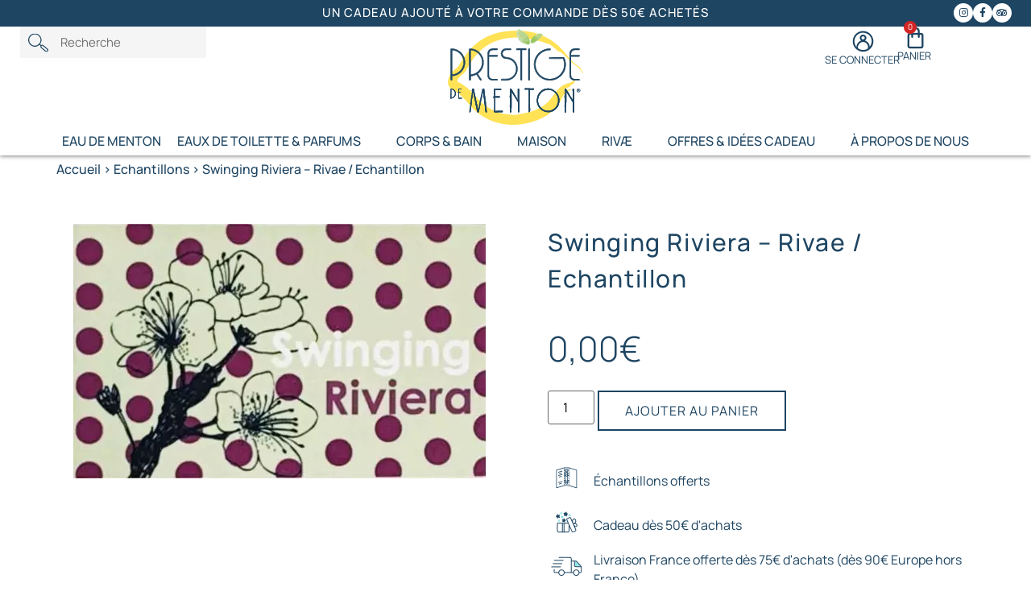

--- FILE ---
content_type: text/html; charset=UTF-8
request_url: https://prestigedementon.com/p/swinging-riviera-rivae-echantillon/
body_size: 79392
content:
<!doctype html>
<html lang="fr-FR" prefix="og: https://ogp.me/ns#">
<head> <script>
var gform;gform||(document.addEventListener("gform_main_scripts_loaded",function(){gform.scriptsLoaded=!0}),document.addEventListener("gform/theme/scripts_loaded",function(){gform.themeScriptsLoaded=!0}),window.addEventListener("DOMContentLoaded",function(){gform.domLoaded=!0}),gform={domLoaded:!1,scriptsLoaded:!1,themeScriptsLoaded:!1,isFormEditor:()=>"function"==typeof InitializeEditor,callIfLoaded:function(o){return!(!gform.domLoaded||!gform.scriptsLoaded||!gform.themeScriptsLoaded&&!gform.isFormEditor()||(gform.isFormEditor()&&console.warn("The use of gform.initializeOnLoaded() is deprecated in the form editor context and will be removed in Gravity Forms 3.1."),o(),0))},initializeOnLoaded:function(o){gform.callIfLoaded(o)||(document.addEventListener("gform_main_scripts_loaded",()=>{gform.scriptsLoaded=!0,gform.callIfLoaded(o)}),document.addEventListener("gform/theme/scripts_loaded",()=>{gform.themeScriptsLoaded=!0,gform.callIfLoaded(o)}),window.addEventListener("DOMContentLoaded",()=>{gform.domLoaded=!0,gform.callIfLoaded(o)}))},hooks:{action:{},filter:{}},addAction:function(o,r,e,t){gform.addHook("action",o,r,e,t)},addFilter:function(o,r,e,t){gform.addHook("filter",o,r,e,t)},doAction:function(o){gform.doHook("action",o,arguments)},applyFilters:function(o){return gform.doHook("filter",o,arguments)},removeAction:function(o,r){gform.removeHook("action",o,r)},removeFilter:function(o,r,e){gform.removeHook("filter",o,r,e)},addHook:function(o,r,e,t,n){null==gform.hooks[o][r]&&(gform.hooks[o][r]=[]);var d=gform.hooks[o][r];null==n&&(n=r+"_"+d.length),gform.hooks[o][r].push({tag:n,callable:e,priority:t=null==t?10:t})},doHook:function(r,o,e){var t;if(e=Array.prototype.slice.call(e,1),null!=gform.hooks[r][o]&&((o=gform.hooks[r][o]).sort(function(o,r){return o.priority-r.priority}),o.forEach(function(o){"function"!=typeof(t=o.callable)&&(t=window[t]),"action"==r?t.apply(null,e):e[0]=t.apply(null,e)})),"filter"==r)return e[0]},removeHook:function(o,r,t,n){var e;null!=gform.hooks[o][r]&&(e=(e=gform.hooks[o][r]).filter(function(o,r,e){return!!(null!=n&&n!=o.tag||null!=t&&t!=o.priority)}),gform.hooks[o][r]=e)}});
</script>
<meta charset="UTF-8"><script>if(navigator.userAgent.match(/MSIE|Internet Explorer/i)||navigator.userAgent.match(/Trident\/7\..*?rv:11/i)){var href=document.location.href;if(!href.match(/[?&]nowprocket/)){if(href.indexOf("?")==-1){if(href.indexOf("#")==-1){document.location.href=href+"?nowprocket=1"}else{document.location.href=href.replace("#","?nowprocket=1#")}}else{if(href.indexOf("#")==-1){document.location.href=href+"&nowprocket=1"}else{document.location.href=href.replace("#","&nowprocket=1#")}}}}</script><script>(()=>{class RocketLazyLoadScripts{constructor(){this.v="2.0.4",this.userEvents=["keydown","keyup","mousedown","mouseup","mousemove","mouseover","mouseout","touchmove","touchstart","touchend","touchcancel","wheel","click","dblclick","input"],this.attributeEvents=["onblur","onclick","oncontextmenu","ondblclick","onfocus","onmousedown","onmouseenter","onmouseleave","onmousemove","onmouseout","onmouseover","onmouseup","onmousewheel","onscroll","onsubmit"]}async t(){this.i(),this.o(),/iP(ad|hone)/.test(navigator.userAgent)&&this.h(),this.u(),this.l(this),this.m(),this.k(this),this.p(this),this._(),await Promise.all([this.R(),this.L()]),this.lastBreath=Date.now(),this.S(this),this.P(),this.D(),this.O(),this.M(),await this.C(this.delayedScripts.normal),await this.C(this.delayedScripts.defer),await this.C(this.delayedScripts.async),await this.T(),await this.F(),await this.j(),await this.A(),window.dispatchEvent(new Event("rocket-allScriptsLoaded")),this.everythingLoaded=!0,this.lastTouchEnd&&await new Promise(t=>setTimeout(t,500-Date.now()+this.lastTouchEnd)),this.I(),this.H(),this.U(),this.W()}i(){this.CSPIssue=sessionStorage.getItem("rocketCSPIssue"),document.addEventListener("securitypolicyviolation",t=>{this.CSPIssue||"script-src-elem"!==t.violatedDirective||"data"!==t.blockedURI||(this.CSPIssue=!0,sessionStorage.setItem("rocketCSPIssue",!0))},{isRocket:!0})}o(){window.addEventListener("pageshow",t=>{this.persisted=t.persisted,this.realWindowLoadedFired=!0},{isRocket:!0}),window.addEventListener("pagehide",()=>{this.onFirstUserAction=null},{isRocket:!0})}h(){let t;function e(e){t=e}window.addEventListener("touchstart",e,{isRocket:!0}),window.addEventListener("touchend",function i(o){o.changedTouches[0]&&t.changedTouches[0]&&Math.abs(o.changedTouches[0].pageX-t.changedTouches[0].pageX)<10&&Math.abs(o.changedTouches[0].pageY-t.changedTouches[0].pageY)<10&&o.timeStamp-t.timeStamp<200&&(window.removeEventListener("touchstart",e,{isRocket:!0}),window.removeEventListener("touchend",i,{isRocket:!0}),"INPUT"===o.target.tagName&&"text"===o.target.type||(o.target.dispatchEvent(new TouchEvent("touchend",{target:o.target,bubbles:!0})),o.target.dispatchEvent(new MouseEvent("mouseover",{target:o.target,bubbles:!0})),o.target.dispatchEvent(new PointerEvent("click",{target:o.target,bubbles:!0,cancelable:!0,detail:1,clientX:o.changedTouches[0].clientX,clientY:o.changedTouches[0].clientY})),event.preventDefault()))},{isRocket:!0})}q(t){this.userActionTriggered||("mousemove"!==t.type||this.firstMousemoveIgnored?"keyup"===t.type||"mouseover"===t.type||"mouseout"===t.type||(this.userActionTriggered=!0,this.onFirstUserAction&&this.onFirstUserAction()):this.firstMousemoveIgnored=!0),"click"===t.type&&t.preventDefault(),t.stopPropagation(),t.stopImmediatePropagation(),"touchstart"===this.lastEvent&&"touchend"===t.type&&(this.lastTouchEnd=Date.now()),"click"===t.type&&(this.lastTouchEnd=0),this.lastEvent=t.type,t.composedPath&&t.composedPath()[0].getRootNode()instanceof ShadowRoot&&(t.rocketTarget=t.composedPath()[0]),this.savedUserEvents.push(t)}u(){this.savedUserEvents=[],this.userEventHandler=this.q.bind(this),this.userEvents.forEach(t=>window.addEventListener(t,this.userEventHandler,{passive:!1,isRocket:!0})),document.addEventListener("visibilitychange",this.userEventHandler,{isRocket:!0})}U(){this.userEvents.forEach(t=>window.removeEventListener(t,this.userEventHandler,{passive:!1,isRocket:!0})),document.removeEventListener("visibilitychange",this.userEventHandler,{isRocket:!0}),this.savedUserEvents.forEach(t=>{(t.rocketTarget||t.target).dispatchEvent(new window[t.constructor.name](t.type,t))})}m(){const t="return false",e=Array.from(this.attributeEvents,t=>"data-rocket-"+t),i="["+this.attributeEvents.join("],[")+"]",o="[data-rocket-"+this.attributeEvents.join("],[data-rocket-")+"]",s=(e,i,o)=>{o&&o!==t&&(e.setAttribute("data-rocket-"+i,o),e["rocket"+i]=new Function("event",o),e.setAttribute(i,t))};new MutationObserver(t=>{for(const n of t)"attributes"===n.type&&(n.attributeName.startsWith("data-rocket-")||this.everythingLoaded?n.attributeName.startsWith("data-rocket-")&&this.everythingLoaded&&this.N(n.target,n.attributeName.substring(12)):s(n.target,n.attributeName,n.target.getAttribute(n.attributeName))),"childList"===n.type&&n.addedNodes.forEach(t=>{if(t.nodeType===Node.ELEMENT_NODE)if(this.everythingLoaded)for(const i of[t,...t.querySelectorAll(o)])for(const t of i.getAttributeNames())e.includes(t)&&this.N(i,t.substring(12));else for(const e of[t,...t.querySelectorAll(i)])for(const t of e.getAttributeNames())this.attributeEvents.includes(t)&&s(e,t,e.getAttribute(t))})}).observe(document,{subtree:!0,childList:!0,attributeFilter:[...this.attributeEvents,...e]})}I(){this.attributeEvents.forEach(t=>{document.querySelectorAll("[data-rocket-"+t+"]").forEach(e=>{this.N(e,t)})})}N(t,e){const i=t.getAttribute("data-rocket-"+e);i&&(t.setAttribute(e,i),t.removeAttribute("data-rocket-"+e))}k(t){Object.defineProperty(HTMLElement.prototype,"onclick",{get(){return this.rocketonclick||null},set(e){this.rocketonclick=e,this.setAttribute(t.everythingLoaded?"onclick":"data-rocket-onclick","this.rocketonclick(event)")}})}S(t){function e(e,i){let o=e[i];e[i]=null,Object.defineProperty(e,i,{get:()=>o,set(s){t.everythingLoaded?o=s:e["rocket"+i]=o=s}})}e(document,"onreadystatechange"),e(window,"onload"),e(window,"onpageshow");try{Object.defineProperty(document,"readyState",{get:()=>t.rocketReadyState,set(e){t.rocketReadyState=e},configurable:!0}),document.readyState="loading"}catch(t){console.log("WPRocket DJE readyState conflict, bypassing")}}l(t){this.originalAddEventListener=EventTarget.prototype.addEventListener,this.originalRemoveEventListener=EventTarget.prototype.removeEventListener,this.savedEventListeners=[],EventTarget.prototype.addEventListener=function(e,i,o){o&&o.isRocket||!t.B(e,this)&&!t.userEvents.includes(e)||t.B(e,this)&&!t.userActionTriggered||e.startsWith("rocket-")||t.everythingLoaded?t.originalAddEventListener.call(this,e,i,o):(t.savedEventListeners.push({target:this,remove:!1,type:e,func:i,options:o}),"mouseenter"!==e&&"mouseleave"!==e||t.originalAddEventListener.call(this,e,t.savedUserEvents.push,o))},EventTarget.prototype.removeEventListener=function(e,i,o){o&&o.isRocket||!t.B(e,this)&&!t.userEvents.includes(e)||t.B(e,this)&&!t.userActionTriggered||e.startsWith("rocket-")||t.everythingLoaded?t.originalRemoveEventListener.call(this,e,i,o):t.savedEventListeners.push({target:this,remove:!0,type:e,func:i,options:o})}}J(t,e){this.savedEventListeners=this.savedEventListeners.filter(i=>{let o=i.type,s=i.target||window;return e!==o||t!==s||(this.B(o,s)&&(i.type="rocket-"+o),this.$(i),!1)})}H(){EventTarget.prototype.addEventListener=this.originalAddEventListener,EventTarget.prototype.removeEventListener=this.originalRemoveEventListener,this.savedEventListeners.forEach(t=>this.$(t))}$(t){t.remove?this.originalRemoveEventListener.call(t.target,t.type,t.func,t.options):this.originalAddEventListener.call(t.target,t.type,t.func,t.options)}p(t){let e;function i(e){return t.everythingLoaded?e:e.split(" ").map(t=>"load"===t||t.startsWith("load.")?"rocket-jquery-load":t).join(" ")}function o(o){function s(e){const s=o.fn[e];o.fn[e]=o.fn.init.prototype[e]=function(){return this[0]===window&&t.userActionTriggered&&("string"==typeof arguments[0]||arguments[0]instanceof String?arguments[0]=i(arguments[0]):"object"==typeof arguments[0]&&Object.keys(arguments[0]).forEach(t=>{const e=arguments[0][t];delete arguments[0][t],arguments[0][i(t)]=e})),s.apply(this,arguments),this}}if(o&&o.fn&&!t.allJQueries.includes(o)){const e={DOMContentLoaded:[],"rocket-DOMContentLoaded":[]};for(const t in e)document.addEventListener(t,()=>{e[t].forEach(t=>t())},{isRocket:!0});o.fn.ready=o.fn.init.prototype.ready=function(i){function s(){parseInt(o.fn.jquery)>2?setTimeout(()=>i.bind(document)(o)):i.bind(document)(o)}return"function"==typeof i&&(t.realDomReadyFired?!t.userActionTriggered||t.fauxDomReadyFired?s():e["rocket-DOMContentLoaded"].push(s):e.DOMContentLoaded.push(s)),o([])},s("on"),s("one"),s("off"),t.allJQueries.push(o)}e=o}t.allJQueries=[],o(window.jQuery),Object.defineProperty(window,"jQuery",{get:()=>e,set(t){o(t)}})}P(){const t=new Map;document.write=document.writeln=function(e){const i=document.currentScript,o=document.createRange(),s=i.parentElement;let n=t.get(i);void 0===n&&(n=i.nextSibling,t.set(i,n));const c=document.createDocumentFragment();o.setStart(c,0),c.appendChild(o.createContextualFragment(e)),s.insertBefore(c,n)}}async R(){return new Promise(t=>{this.userActionTriggered?t():this.onFirstUserAction=t})}async L(){return new Promise(t=>{document.addEventListener("DOMContentLoaded",()=>{this.realDomReadyFired=!0,t()},{isRocket:!0})})}async j(){return this.realWindowLoadedFired?Promise.resolve():new Promise(t=>{window.addEventListener("load",t,{isRocket:!0})})}M(){this.pendingScripts=[];this.scriptsMutationObserver=new MutationObserver(t=>{for(const e of t)e.addedNodes.forEach(t=>{"SCRIPT"!==t.tagName||t.noModule||t.isWPRocket||this.pendingScripts.push({script:t,promise:new Promise(e=>{const i=()=>{const i=this.pendingScripts.findIndex(e=>e.script===t);i>=0&&this.pendingScripts.splice(i,1),e()};t.addEventListener("load",i,{isRocket:!0}),t.addEventListener("error",i,{isRocket:!0}),setTimeout(i,1e3)})})})}),this.scriptsMutationObserver.observe(document,{childList:!0,subtree:!0})}async F(){await this.X(),this.pendingScripts.length?(await this.pendingScripts[0].promise,await this.F()):this.scriptsMutationObserver.disconnect()}D(){this.delayedScripts={normal:[],async:[],defer:[]},document.querySelectorAll("script[type$=rocketlazyloadscript]").forEach(t=>{t.hasAttribute("data-rocket-src")?t.hasAttribute("async")&&!1!==t.async?this.delayedScripts.async.push(t):t.hasAttribute("defer")&&!1!==t.defer||"module"===t.getAttribute("data-rocket-type")?this.delayedScripts.defer.push(t):this.delayedScripts.normal.push(t):this.delayedScripts.normal.push(t)})}async _(){await this.L();let t=[];document.querySelectorAll("script[type$=rocketlazyloadscript][data-rocket-src]").forEach(e=>{let i=e.getAttribute("data-rocket-src");if(i&&!i.startsWith("data:")){i.startsWith("//")&&(i=location.protocol+i);try{const o=new URL(i).origin;o!==location.origin&&t.push({src:o,crossOrigin:e.crossOrigin||"module"===e.getAttribute("data-rocket-type")})}catch(t){}}}),t=[...new Map(t.map(t=>[JSON.stringify(t),t])).values()],this.Y(t,"preconnect")}async G(t){if(await this.K(),!0!==t.noModule||!("noModule"in HTMLScriptElement.prototype))return new Promise(e=>{let i;function o(){(i||t).setAttribute("data-rocket-status","executed"),e()}try{if(navigator.userAgent.includes("Firefox/")||""===navigator.vendor||this.CSPIssue)i=document.createElement("script"),[...t.attributes].forEach(t=>{let e=t.nodeName;"type"!==e&&("data-rocket-type"===e&&(e="type"),"data-rocket-src"===e&&(e="src"),i.setAttribute(e,t.nodeValue))}),t.text&&(i.text=t.text),t.nonce&&(i.nonce=t.nonce),i.hasAttribute("src")?(i.addEventListener("load",o,{isRocket:!0}),i.addEventListener("error",()=>{i.setAttribute("data-rocket-status","failed-network"),e()},{isRocket:!0}),setTimeout(()=>{i.isConnected||e()},1)):(i.text=t.text,o()),i.isWPRocket=!0,t.parentNode.replaceChild(i,t);else{const i=t.getAttribute("data-rocket-type"),s=t.getAttribute("data-rocket-src");i?(t.type=i,t.removeAttribute("data-rocket-type")):t.removeAttribute("type"),t.addEventListener("load",o,{isRocket:!0}),t.addEventListener("error",i=>{this.CSPIssue&&i.target.src.startsWith("data:")?(console.log("WPRocket: CSP fallback activated"),t.removeAttribute("src"),this.G(t).then(e)):(t.setAttribute("data-rocket-status","failed-network"),e())},{isRocket:!0}),s?(t.fetchPriority="high",t.removeAttribute("data-rocket-src"),t.src=s):t.src="data:text/javascript;base64,"+window.btoa(unescape(encodeURIComponent(t.text)))}}catch(i){t.setAttribute("data-rocket-status","failed-transform"),e()}});t.setAttribute("data-rocket-status","skipped")}async C(t){const e=t.shift();return e?(e.isConnected&&await this.G(e),this.C(t)):Promise.resolve()}O(){this.Y([...this.delayedScripts.normal,...this.delayedScripts.defer,...this.delayedScripts.async],"preload")}Y(t,e){this.trash=this.trash||[];let i=!0;var o=document.createDocumentFragment();t.forEach(t=>{const s=t.getAttribute&&t.getAttribute("data-rocket-src")||t.src;if(s&&!s.startsWith("data:")){const n=document.createElement("link");n.href=s,n.rel=e,"preconnect"!==e&&(n.as="script",n.fetchPriority=i?"high":"low"),t.getAttribute&&"module"===t.getAttribute("data-rocket-type")&&(n.crossOrigin=!0),t.crossOrigin&&(n.crossOrigin=t.crossOrigin),t.integrity&&(n.integrity=t.integrity),t.nonce&&(n.nonce=t.nonce),o.appendChild(n),this.trash.push(n),i=!1}}),document.head.appendChild(o)}W(){this.trash.forEach(t=>t.remove())}async T(){try{document.readyState="interactive"}catch(t){}this.fauxDomReadyFired=!0;try{await this.K(),this.J(document,"readystatechange"),document.dispatchEvent(new Event("rocket-readystatechange")),await this.K(),document.rocketonreadystatechange&&document.rocketonreadystatechange(),await this.K(),this.J(document,"DOMContentLoaded"),document.dispatchEvent(new Event("rocket-DOMContentLoaded")),await this.K(),this.J(window,"DOMContentLoaded"),window.dispatchEvent(new Event("rocket-DOMContentLoaded"))}catch(t){console.error(t)}}async A(){try{document.readyState="complete"}catch(t){}try{await this.K(),this.J(document,"readystatechange"),document.dispatchEvent(new Event("rocket-readystatechange")),await this.K(),document.rocketonreadystatechange&&document.rocketonreadystatechange(),await this.K(),this.J(window,"load"),window.dispatchEvent(new Event("rocket-load")),await this.K(),window.rocketonload&&window.rocketonload(),await this.K(),this.allJQueries.forEach(t=>t(window).trigger("rocket-jquery-load")),await this.K(),this.J(window,"pageshow");const t=new Event("rocket-pageshow");t.persisted=this.persisted,window.dispatchEvent(t),await this.K(),window.rocketonpageshow&&window.rocketonpageshow({persisted:this.persisted})}catch(t){console.error(t)}}async K(){Date.now()-this.lastBreath>45&&(await this.X(),this.lastBreath=Date.now())}async X(){return document.hidden?new Promise(t=>setTimeout(t)):new Promise(t=>requestAnimationFrame(t))}B(t,e){return e===document&&"readystatechange"===t||(e===document&&"DOMContentLoaded"===t||(e===window&&"DOMContentLoaded"===t||(e===window&&"load"===t||e===window&&"pageshow"===t)))}static run(){(new RocketLazyLoadScripts).t()}}RocketLazyLoadScripts.run()})();</script>
	
	<meta name="viewport" content="width=device-width, initial-scale=1">
	<link rel="profile" href="https://gmpg.org/xfn/11">
	<link rel="dns-prefetch" href="//tarteaucitron.io"><link rel="preconnect" href="https://tarteaucitron.io" crossorigin=""><!--cloudflare-no-transform--><script type="rocketlazyloadscript" data-rocket-type="text/javascript" data-rocket-src="https://tarteaucitron.io/load.js?domain=prestigedementon.com&uuid=9b824b89976efca422253e081c8437c15eed350e"></script>
<!-- Optimisation des moteurs de recherche par Rank Math - https://rankmath.com/ -->
<title>Swinging Riviera - Rivae / Echantillon - Prestige de Menton</title>
<meta name="description" content="&nbsp; &nbsp;"/>
<meta name="robots" content="nofollow, noindex"/>
<meta property="og:locale" content="fr_FR" />
<meta property="og:type" content="product" />
<meta property="og:title" content="Swinging Riviera - Rivae / Echantillon - Prestige de Menton" />
<meta property="og:description" content="&nbsp; &nbsp;" />
<meta property="og:url" content="https://prestigedementon.com/p/swinging-riviera-rivae-echantillon/" />
<meta property="og:site_name" content="Prestige de Menton" />
<meta property="og:updated_time" content="2025-08-21T16:38:09+02:00" />
<meta property="og:image" content="https://prestigedementon.com/wp-content/uploads/2022/01/products-2264.jpg" />
<meta property="og:image:secure_url" content="https://prestigedementon.com/wp-content/uploads/2022/01/products-2264.jpg" />
<meta property="og:image:width" content="1181" />
<meta property="og:image:height" content="730" />
<meta property="og:image:alt" content="Swinging Riviera &#8211; Rivae / Echantillon" />
<meta property="og:image:type" content="image/jpeg" />
<meta property="product:price:currency" content="EUR" />
<meta property="product:availability" content="instock" />
<meta name="twitter:card" content="summary_large_image" />
<meta name="twitter:title" content="Swinging Riviera - Rivae / Echantillon - Prestige de Menton" />
<meta name="twitter:description" content="&nbsp; &nbsp;" />
<meta name="twitter:image" content="https://prestigedementon.com/wp-content/uploads/2022/01/products-2264.jpg" />
<meta name="twitter:label1" content="Prix" />
<meta name="twitter:data1" content="0,00&euro;" />
<meta name="twitter:label2" content="Disponibilité" />
<meta name="twitter:data2" content="En stock" />
<script type="application/ld+json" class="rank-math-schema">{"@context":"https://schema.org","@graph":[{"@type":"Organization","@id":"https://prestigedementon.com/#organization","name":"Prestige de Menton","url":"https://prestigedementon.com","logo":{"@type":"ImageObject","@id":"https://prestigedementon.com/#logo","url":"https://prestigedementon.com/wp-content/uploads/2023/11/LOGO_Prestige-de-Menton-150x150.png","contentUrl":"https://prestigedementon.com/wp-content/uploads/2023/11/LOGO_Prestige-de-Menton-150x150.png","caption":"Prestige de Menton","inLanguage":"fr-FR"}},{"@type":"WebSite","@id":"https://prestigedementon.com/#website","url":"https://prestigedementon.com","name":"Prestige de Menton","publisher":{"@id":"https://prestigedementon.com/#organization"},"inLanguage":"fr-FR"},{"@type":"ImageObject","@id":"https://prestigedementon.com/wp-content/uploads/2022/01/products-2264.jpg","url":"https://prestigedementon.com/wp-content/uploads/2022/01/products-2264.jpg","width":"1181","height":"730","inLanguage":"fr-FR"},{"@type":"ItemPage","@id":"https://prestigedementon.com/p/swinging-riviera-rivae-echantillon/#webpage","url":"https://prestigedementon.com/p/swinging-riviera-rivae-echantillon/","name":"Swinging Riviera - Rivae / Echantillon - Prestige de Menton","datePublished":"2021-01-11T16:11:49+01:00","dateModified":"2025-08-21T16:38:09+02:00","isPartOf":{"@id":"https://prestigedementon.com/#website"},"primaryImageOfPage":{"@id":"https://prestigedementon.com/wp-content/uploads/2022/01/products-2264.jpg"},"inLanguage":"fr-FR"},{"@type":"Product","name":"Swinging Riviera - Rivae / Echantillon - Prestige de Menton","description":"&nbsp; &nbsp;","sku":"ECHSCR","category":"Echantillons","mainEntityOfPage":{"@id":"https://prestigedementon.com/p/swinging-riviera-rivae-echantillon/#webpage"},"image":[{"@type":"ImageObject","url":"https://prestigedementon.com/wp-content/uploads/2022/01/products-2264.jpg","height":"730","width":"1181"}],"offers":{"@type":"Offer","price":"0","priceCurrency":"EUR","priceValidUntil":"2027-12-31","availability":"http://schema.org/InStock","itemCondition":"NewCondition","url":"https://prestigedementon.com/p/swinging-riviera-rivae-echantillon/","seller":{"@type":"Organization","@id":"https://prestigedementon.com/","name":"Prestige de Menton","url":"https://prestigedementon.com","logo":""},"priceSpecification":{"price":"0","priceCurrency":"EUR","valueAddedTaxIncluded":"true"}},"@id":"https://prestigedementon.com/p/swinging-riviera-rivae-echantillon/#richSnippet"}]}</script>
<!-- /Extension Rank Math WordPress SEO -->

<link rel='dns-prefetch' href='//www.google.com' />

<link rel="alternate" type="application/rss+xml" title="Prestige de Menton &raquo; Flux" href="https://prestigedementon.com/feed/" />
<link rel="alternate" type="application/rss+xml" title="Prestige de Menton &raquo; Flux des commentaires" href="https://prestigedementon.com/comments/feed/" />
<link rel="alternate" title="oEmbed (JSON)" type="application/json+oembed" href="https://prestigedementon.com/wp-json/oembed/1.0/embed?url=https%3A%2F%2Fprestigedementon.com%2Fp%2Fswinging-riviera-rivae-echantillon%2F" />
<link rel="alternate" title="oEmbed (XML)" type="text/xml+oembed" href="https://prestigedementon.com/wp-json/oembed/1.0/embed?url=https%3A%2F%2Fprestigedementon.com%2Fp%2Fswinging-riviera-rivae-echantillon%2F&#038;format=xml" />
<style id='wp-img-auto-sizes-contain-inline-css'>
img:is([sizes=auto i],[sizes^="auto," i]){contain-intrinsic-size:3000px 1500px}
/*# sourceURL=wp-img-auto-sizes-contain-inline-css */
</style>
<link data-minify="1" rel='stylesheet' id='wooco-blocks-css' href='https://prestigedementon.com/wp-content/cache/min/1/wp-content/plugins/wpc-composite-products/assets/css/blocks.css?ver=1767864303' media='all' />
<link data-minify="1" rel='stylesheet' id='wc-points-and-rewards-blocks-integration-css' href='https://prestigedementon.com/wp-content/cache/min/1/wp-content/plugins/woocommerce-points-and-rewards/build/style-index.css?ver=1767864345' media='all' />
<link data-minify="1" rel='stylesheet' id='woocommerce-smart-coupons-available-coupons-block-css' href='https://prestigedementon.com/wp-content/cache/min/1/wp-content/plugins/woocommerce-smart-coupons/blocks/build/style-woocommerce-smart-coupons-available-coupons-block.css?ver=1767864303' media='all' />
<link rel='stylesheet' id='wp-components-css' href='https://prestigedementon.com/wp-includes/css/dist/components/style.min.css?ver=1f651c3f5bcea7c6c43f495080e2f82e' media='all' />
<link data-minify="1" rel='stylesheet' id='woocommerce-smart-coupons-send-coupon-form-block-css' href='https://prestigedementon.com/wp-content/cache/min/1/wp-content/plugins/woocommerce-smart-coupons/blocks/build/style-woocommerce-smart-coupons-send-coupon-form-block.css?ver=1767864303' media='all' />
<link data-minify="1" rel='stylesheet' id='woocommerce-smart-coupons-action-tab-frontend-css' href='https://prestigedementon.com/wp-content/cache/min/1/wp-content/plugins/woocommerce-smart-coupons/blocks/build/style-woocommerce-smart-coupons-action-tab-frontend.css?ver=1767864303' media='all' />
<link data-minify="1" rel='stylesheet' id='wcmultishipping-checkout-pickup-points-block-css' href='https://prestigedementon.com/wp-content/cache/min/1/wp-content/plugins/wc-multishipping/inc/woocommerce_block/style-index.css?ver=1767864303' media='all' />
<link data-minify="1" rel='stylesheet' id='wcmultishipping-blocks-integration-css' href='https://prestigedementon.com/wp-content/cache/min/1/wp-content/plugins/wc-multishipping/inc/woocommerce_block/style-index.css?ver=1767864303' media='all' />
<link data-minify="1" rel='stylesheet' id='automatewoo-birthdays-css' href='https://prestigedementon.com/wp-content/cache/min/1/wp-content/plugins/automatewoo-birthdays/build/automatewoo-birthdays.css?ver=1767864303' media='all' />
<link rel='stylesheet' id='hello-elementor-theme-style-css' href='https://prestigedementon.com/wp-content/themes/hello-elementor/theme.min.css?ver=3.3.0' media='all' />
<link data-minify="1" rel='stylesheet' id='jet-menu-hello-css' href='https://prestigedementon.com/wp-content/cache/min/1/wp-content/plugins/jet-menu/integration/themes/hello-elementor/assets/css/style.css?ver=1767864303' media='all' />
<link rel='stylesheet' id='wp-block-library-css' href='https://prestigedementon.com/wp-includes/css/dist/block-library/style.min.css?ver=1f651c3f5bcea7c6c43f495080e2f82e' media='all' />
<link data-minify="1" rel='stylesheet' id='wc-blocks-style-css' href='https://prestigedementon.com/wp-content/cache/min/1/wp-content/plugins/woocommerce/assets/client/blocks/wc-blocks.css?ver=1767864303' media='all' />
<link rel='stylesheet' id='mediaelement-css' href='https://prestigedementon.com/wp-content/cache/background-css/1/prestigedementon.com/wp-includes/js/mediaelement/mediaelementplayer-legacy.min.css?ver=4.2.17&wpr_t=1769021394' media='all' />
<link data-minify="1" rel='stylesheet' id='jet-gallery-frontend-css' href='https://prestigedementon.com/wp-content/cache/min/1/wp-content/plugins/jet-woo-product-gallery/assets/css/frontend.css?ver=1767864345' media='all' />
<link data-minify="1" rel='stylesheet' id='jet-gallery-widget-gallery-slider-css' href='https://prestigedementon.com/wp-content/cache/min/1/wp-content/plugins/jet-woo-product-gallery/assets/css/widgets/gallery-slider.css?ver=1767864345' media='all' />
<style id='global-styles-inline-css'>
:root{--wp--preset--aspect-ratio--square: 1;--wp--preset--aspect-ratio--4-3: 4/3;--wp--preset--aspect-ratio--3-4: 3/4;--wp--preset--aspect-ratio--3-2: 3/2;--wp--preset--aspect-ratio--2-3: 2/3;--wp--preset--aspect-ratio--16-9: 16/9;--wp--preset--aspect-ratio--9-16: 9/16;--wp--preset--color--black: #000000;--wp--preset--color--cyan-bluish-gray: #abb8c3;--wp--preset--color--white: #ffffff;--wp--preset--color--pale-pink: #f78da7;--wp--preset--color--vivid-red: #cf2e2e;--wp--preset--color--luminous-vivid-orange: #ff6900;--wp--preset--color--luminous-vivid-amber: #fcb900;--wp--preset--color--light-green-cyan: #7bdcb5;--wp--preset--color--vivid-green-cyan: #00d084;--wp--preset--color--pale-cyan-blue: #8ed1fc;--wp--preset--color--vivid-cyan-blue: #0693e3;--wp--preset--color--vivid-purple: #9b51e0;--wp--preset--gradient--vivid-cyan-blue-to-vivid-purple: linear-gradient(135deg,rgb(6,147,227) 0%,rgb(155,81,224) 100%);--wp--preset--gradient--light-green-cyan-to-vivid-green-cyan: linear-gradient(135deg,rgb(122,220,180) 0%,rgb(0,208,130) 100%);--wp--preset--gradient--luminous-vivid-amber-to-luminous-vivid-orange: linear-gradient(135deg,rgb(252,185,0) 0%,rgb(255,105,0) 100%);--wp--preset--gradient--luminous-vivid-orange-to-vivid-red: linear-gradient(135deg,rgb(255,105,0) 0%,rgb(207,46,46) 100%);--wp--preset--gradient--very-light-gray-to-cyan-bluish-gray: linear-gradient(135deg,rgb(238,238,238) 0%,rgb(169,184,195) 100%);--wp--preset--gradient--cool-to-warm-spectrum: linear-gradient(135deg,rgb(74,234,220) 0%,rgb(151,120,209) 20%,rgb(207,42,186) 40%,rgb(238,44,130) 60%,rgb(251,105,98) 80%,rgb(254,248,76) 100%);--wp--preset--gradient--blush-light-purple: linear-gradient(135deg,rgb(255,206,236) 0%,rgb(152,150,240) 100%);--wp--preset--gradient--blush-bordeaux: linear-gradient(135deg,rgb(254,205,165) 0%,rgb(254,45,45) 50%,rgb(107,0,62) 100%);--wp--preset--gradient--luminous-dusk: linear-gradient(135deg,rgb(255,203,112) 0%,rgb(199,81,192) 50%,rgb(65,88,208) 100%);--wp--preset--gradient--pale-ocean: linear-gradient(135deg,rgb(255,245,203) 0%,rgb(182,227,212) 50%,rgb(51,167,181) 100%);--wp--preset--gradient--electric-grass: linear-gradient(135deg,rgb(202,248,128) 0%,rgb(113,206,126) 100%);--wp--preset--gradient--midnight: linear-gradient(135deg,rgb(2,3,129) 0%,rgb(40,116,252) 100%);--wp--preset--font-size--small: 13px;--wp--preset--font-size--medium: 20px;--wp--preset--font-size--large: 36px;--wp--preset--font-size--x-large: 42px;--wp--preset--spacing--20: 0.44rem;--wp--preset--spacing--30: 0.67rem;--wp--preset--spacing--40: 1rem;--wp--preset--spacing--50: 1.5rem;--wp--preset--spacing--60: 2.25rem;--wp--preset--spacing--70: 3.38rem;--wp--preset--spacing--80: 5.06rem;--wp--preset--shadow--natural: 6px 6px 9px rgba(0, 0, 0, 0.2);--wp--preset--shadow--deep: 12px 12px 50px rgba(0, 0, 0, 0.4);--wp--preset--shadow--sharp: 6px 6px 0px rgba(0, 0, 0, 0.2);--wp--preset--shadow--outlined: 6px 6px 0px -3px rgb(255, 255, 255), 6px 6px rgb(0, 0, 0);--wp--preset--shadow--crisp: 6px 6px 0px rgb(0, 0, 0);}:root { --wp--style--global--content-size: 800px;--wp--style--global--wide-size: 1200px; }:where(body) { margin: 0; }.wp-site-blocks > .alignleft { float: left; margin-right: 2em; }.wp-site-blocks > .alignright { float: right; margin-left: 2em; }.wp-site-blocks > .aligncenter { justify-content: center; margin-left: auto; margin-right: auto; }:where(.wp-site-blocks) > * { margin-block-start: 24px; margin-block-end: 0; }:where(.wp-site-blocks) > :first-child { margin-block-start: 0; }:where(.wp-site-blocks) > :last-child { margin-block-end: 0; }:root { --wp--style--block-gap: 24px; }:root :where(.is-layout-flow) > :first-child{margin-block-start: 0;}:root :where(.is-layout-flow) > :last-child{margin-block-end: 0;}:root :where(.is-layout-flow) > *{margin-block-start: 24px;margin-block-end: 0;}:root :where(.is-layout-constrained) > :first-child{margin-block-start: 0;}:root :where(.is-layout-constrained) > :last-child{margin-block-end: 0;}:root :where(.is-layout-constrained) > *{margin-block-start: 24px;margin-block-end: 0;}:root :where(.is-layout-flex){gap: 24px;}:root :where(.is-layout-grid){gap: 24px;}.is-layout-flow > .alignleft{float: left;margin-inline-start: 0;margin-inline-end: 2em;}.is-layout-flow > .alignright{float: right;margin-inline-start: 2em;margin-inline-end: 0;}.is-layout-flow > .aligncenter{margin-left: auto !important;margin-right: auto !important;}.is-layout-constrained > .alignleft{float: left;margin-inline-start: 0;margin-inline-end: 2em;}.is-layout-constrained > .alignright{float: right;margin-inline-start: 2em;margin-inline-end: 0;}.is-layout-constrained > .aligncenter{margin-left: auto !important;margin-right: auto !important;}.is-layout-constrained > :where(:not(.alignleft):not(.alignright):not(.alignfull)){max-width: var(--wp--style--global--content-size);margin-left: auto !important;margin-right: auto !important;}.is-layout-constrained > .alignwide{max-width: var(--wp--style--global--wide-size);}body .is-layout-flex{display: flex;}.is-layout-flex{flex-wrap: wrap;align-items: center;}.is-layout-flex > :is(*, div){margin: 0;}body .is-layout-grid{display: grid;}.is-layout-grid > :is(*, div){margin: 0;}body{padding-top: 0px;padding-right: 0px;padding-bottom: 0px;padding-left: 0px;}a:where(:not(.wp-element-button)){text-decoration: underline;}:root :where(.wp-element-button, .wp-block-button__link){background-color: #32373c;border-width: 0;color: #fff;font-family: inherit;font-size: inherit;font-style: inherit;font-weight: inherit;letter-spacing: inherit;line-height: inherit;padding-top: calc(0.667em + 2px);padding-right: calc(1.333em + 2px);padding-bottom: calc(0.667em + 2px);padding-left: calc(1.333em + 2px);text-decoration: none;text-transform: inherit;}.has-black-color{color: var(--wp--preset--color--black) !important;}.has-cyan-bluish-gray-color{color: var(--wp--preset--color--cyan-bluish-gray) !important;}.has-white-color{color: var(--wp--preset--color--white) !important;}.has-pale-pink-color{color: var(--wp--preset--color--pale-pink) !important;}.has-vivid-red-color{color: var(--wp--preset--color--vivid-red) !important;}.has-luminous-vivid-orange-color{color: var(--wp--preset--color--luminous-vivid-orange) !important;}.has-luminous-vivid-amber-color{color: var(--wp--preset--color--luminous-vivid-amber) !important;}.has-light-green-cyan-color{color: var(--wp--preset--color--light-green-cyan) !important;}.has-vivid-green-cyan-color{color: var(--wp--preset--color--vivid-green-cyan) !important;}.has-pale-cyan-blue-color{color: var(--wp--preset--color--pale-cyan-blue) !important;}.has-vivid-cyan-blue-color{color: var(--wp--preset--color--vivid-cyan-blue) !important;}.has-vivid-purple-color{color: var(--wp--preset--color--vivid-purple) !important;}.has-black-background-color{background-color: var(--wp--preset--color--black) !important;}.has-cyan-bluish-gray-background-color{background-color: var(--wp--preset--color--cyan-bluish-gray) !important;}.has-white-background-color{background-color: var(--wp--preset--color--white) !important;}.has-pale-pink-background-color{background-color: var(--wp--preset--color--pale-pink) !important;}.has-vivid-red-background-color{background-color: var(--wp--preset--color--vivid-red) !important;}.has-luminous-vivid-orange-background-color{background-color: var(--wp--preset--color--luminous-vivid-orange) !important;}.has-luminous-vivid-amber-background-color{background-color: var(--wp--preset--color--luminous-vivid-amber) !important;}.has-light-green-cyan-background-color{background-color: var(--wp--preset--color--light-green-cyan) !important;}.has-vivid-green-cyan-background-color{background-color: var(--wp--preset--color--vivid-green-cyan) !important;}.has-pale-cyan-blue-background-color{background-color: var(--wp--preset--color--pale-cyan-blue) !important;}.has-vivid-cyan-blue-background-color{background-color: var(--wp--preset--color--vivid-cyan-blue) !important;}.has-vivid-purple-background-color{background-color: var(--wp--preset--color--vivid-purple) !important;}.has-black-border-color{border-color: var(--wp--preset--color--black) !important;}.has-cyan-bluish-gray-border-color{border-color: var(--wp--preset--color--cyan-bluish-gray) !important;}.has-white-border-color{border-color: var(--wp--preset--color--white) !important;}.has-pale-pink-border-color{border-color: var(--wp--preset--color--pale-pink) !important;}.has-vivid-red-border-color{border-color: var(--wp--preset--color--vivid-red) !important;}.has-luminous-vivid-orange-border-color{border-color: var(--wp--preset--color--luminous-vivid-orange) !important;}.has-luminous-vivid-amber-border-color{border-color: var(--wp--preset--color--luminous-vivid-amber) !important;}.has-light-green-cyan-border-color{border-color: var(--wp--preset--color--light-green-cyan) !important;}.has-vivid-green-cyan-border-color{border-color: var(--wp--preset--color--vivid-green-cyan) !important;}.has-pale-cyan-blue-border-color{border-color: var(--wp--preset--color--pale-cyan-blue) !important;}.has-vivid-cyan-blue-border-color{border-color: var(--wp--preset--color--vivid-cyan-blue) !important;}.has-vivid-purple-border-color{border-color: var(--wp--preset--color--vivid-purple) !important;}.has-vivid-cyan-blue-to-vivid-purple-gradient-background{background: var(--wp--preset--gradient--vivid-cyan-blue-to-vivid-purple) !important;}.has-light-green-cyan-to-vivid-green-cyan-gradient-background{background: var(--wp--preset--gradient--light-green-cyan-to-vivid-green-cyan) !important;}.has-luminous-vivid-amber-to-luminous-vivid-orange-gradient-background{background: var(--wp--preset--gradient--luminous-vivid-amber-to-luminous-vivid-orange) !important;}.has-luminous-vivid-orange-to-vivid-red-gradient-background{background: var(--wp--preset--gradient--luminous-vivid-orange-to-vivid-red) !important;}.has-very-light-gray-to-cyan-bluish-gray-gradient-background{background: var(--wp--preset--gradient--very-light-gray-to-cyan-bluish-gray) !important;}.has-cool-to-warm-spectrum-gradient-background{background: var(--wp--preset--gradient--cool-to-warm-spectrum) !important;}.has-blush-light-purple-gradient-background{background: var(--wp--preset--gradient--blush-light-purple) !important;}.has-blush-bordeaux-gradient-background{background: var(--wp--preset--gradient--blush-bordeaux) !important;}.has-luminous-dusk-gradient-background{background: var(--wp--preset--gradient--luminous-dusk) !important;}.has-pale-ocean-gradient-background{background: var(--wp--preset--gradient--pale-ocean) !important;}.has-electric-grass-gradient-background{background: var(--wp--preset--gradient--electric-grass) !important;}.has-midnight-gradient-background{background: var(--wp--preset--gradient--midnight) !important;}.has-small-font-size{font-size: var(--wp--preset--font-size--small) !important;}.has-medium-font-size{font-size: var(--wp--preset--font-size--medium) !important;}.has-large-font-size{font-size: var(--wp--preset--font-size--large) !important;}.has-x-large-font-size{font-size: var(--wp--preset--font-size--x-large) !important;}
/*# sourceURL=global-styles-inline-css */
</style>

<link data-minify="1" rel='stylesheet' id='jet-engine-frontend-css' href='https://prestigedementon.com/wp-content/cache/min/1/wp-content/plugins/jet-engine/assets/css/frontend.css?ver=1767864303' media='all' />
<link data-minify="1" rel='stylesheet' id='wc-gift-cards-blocks-integration-css' href='https://prestigedementon.com/wp-content/cache/min/1/wp-content/plugins/woocommerce-gift-cards/assets/dist/frontend/blocks.css?ver=1767864345' media='all' />
<link data-minify="1" rel='stylesheet' id='chronopost-css' href='https://prestigedementon.com/wp-content/cache/background-css/1/prestigedementon.com/wp-content/cache/min/1/wp-content/plugins/chronopost/public/css/chronopost-public.css?ver=1767864303&wpr_t=1769021394' media='all' />
<link data-minify="1" rel='stylesheet' id='chronopost-leaflet-css' href='https://prestigedementon.com/wp-content/cache/background-css/1/prestigedementon.com/wp-content/cache/min/1/wp-content/plugins/chronopost/public/css/leaflet/leaflet.css?ver=1767864303&wpr_t=1769021394' media='all' />
<link rel='stylesheet' id='chronopost-fancybox-css' href='https://prestigedementon.com/wp-content/plugins/chronopost/public/vendor/fancybox/jquery.fancybox.min.css?ver=1f651c3f5bcea7c6c43f495080e2f82e' media='all' />
<link data-minify="1" rel='stylesheet' id='som_lost_password_style-css' href='https://prestigedementon.com/wp-content/cache/min/1/wp-content/plugins/frontend-reset-password/assets/css/password-lost.css?ver=1767864345' media='all' />
<link data-minify="1" rel='stylesheet' id='attributescss-css' href='https://prestigedementon.com/wp-content/cache/min/1/wp-content/plugins/wc-attributes/attributes.css?ver=1767864303' media='all' />
<link rel='stylesheet' id='photoswipe-css' href='https://prestigedementon.com/wp-content/cache/background-css/1/prestigedementon.com/wp-content/plugins/woocommerce/assets/css/photoswipe/photoswipe.min.css?ver=10.1.3&wpr_t=1769021394' media='all' />
<link rel='stylesheet' id='photoswipe-default-skin-css' href='https://prestigedementon.com/wp-content/cache/background-css/1/prestigedementon.com/wp-content/plugins/woocommerce/assets/css/photoswipe/default-skin/default-skin.min.css?ver=10.1.3&wpr_t=1769021394' media='all' />
<link data-minify="1" rel='stylesheet' id='woocommerce-layout-css' href='https://prestigedementon.com/wp-content/cache/min/1/wp-content/plugins/woocommerce/assets/css/woocommerce-layout.css?ver=1767864303' media='all' />
<link data-minify="1" rel='stylesheet' id='woocommerce-smallscreen-css' href='https://prestigedementon.com/wp-content/cache/min/1/wp-content/plugins/woocommerce/assets/css/woocommerce-smallscreen.css?ver=1767864303' media='only screen and (max-width: 768px)' />
<link data-minify="1" rel='stylesheet' id='woocommerce-general-css' href='https://prestigedementon.com/wp-content/cache/background-css/1/prestigedementon.com/wp-content/cache/min/1/wp-content/plugins/woocommerce/assets/css/woocommerce.css?ver=1767864303&wpr_t=1769021394' media='all' />
<style id='woocommerce-inline-inline-css'>
.woocommerce form .form-row .required { visibility: visible; }
/*# sourceURL=woocommerce-inline-inline-css */
</style>
<link data-minify="1" rel='stylesheet' id='wt-smart-coupon-for-woo-css' href='https://prestigedementon.com/wp-content/cache/min/1/wp-content/plugins/wt-smart-coupons-for-woocommerce/public/css/wt-smart-coupon-public.css?ver=1767864345' media='all' />
<link data-minify="1" rel='stylesheet' id='wc-gc-css-css' href='https://prestigedementon.com/wp-content/cache/min/1/wp-content/plugins/woocommerce-gift-cards/assets/css/frontend/woocommerce.css?ver=1767864345' media='all' />
<link data-minify="1" rel='stylesheet' id='alg-wc-alfs-progress-css-css' href='https://prestigedementon.com/wp-content/cache/min/1/wp-content/plugins/amount-left-free-shipping-woocommerce/includes/css/alg-wc-alfs-progress.css?ver=1767864307' media='all' />
<link rel='stylesheet' id='it-gift-owl-carousel-style-css' href='https://prestigedementon.com/wp-content/cache/background-css/1/prestigedementon.com/wp-content/plugins/ithemeland-free-gifts-for-woocommerce/frontend/assets/css/owl-carousel/owl.carousel.min.css?ver=1f651c3f5bcea7c6c43f495080e2f82e&wpr_t=1769021394' media='all' />
<link data-minify="1" rel='stylesheet' id='it-gift-style-css' href='https://prestigedementon.com/wp-content/cache/background-css/1/prestigedementon.com/wp-content/cache/min/1/wp-content/plugins/ithemeland-free-gifts-for-woocommerce/frontend/assets/css/style/style.css?ver=1767864345&wpr_t=1769021394' media='all' />
<link data-minify="1" rel='stylesheet' id='it-gift-popup-css' href='https://prestigedementon.com/wp-content/cache/min/1/wp-content/plugins/ithemeland-free-gifts-for-woocommerce/frontend/assets/css/popup/popup.css?ver=1767864345' media='all' />
<link data-minify="1" rel='stylesheet' id='wooco-frontend-css' href='https://prestigedementon.com/wp-content/cache/background-css/1/prestigedementon.com/wp-content/cache/min/1/wp-content/plugins/wpc-composite-products/assets/css/frontend.css?ver=1767864303&wpr_t=1769021394' media='all' />
<link data-minify="1" rel='stylesheet' id='yith_wccl_frontend-css' href='https://prestigedementon.com/wp-content/cache/background-css/1/prestigedementon.com/wp-content/cache/min/1/wp-content/plugins/yith-woocommerce-color-label-variations-premium/assets/css/yith-wccl.css?ver=1767864303&wpr_t=1769021394' media='all' />
<style id='yith_wccl_frontend-inline-css'>
:root{
	--yith-wccl-tooltip-colors_background: #448a85;
	--yith-wccl-tooltip-colors_text-color: #ffffff;
	--yith-wccl-form-colors_border: #ffffff;
	--yith-wccl-form-colors_accent: #448a85;
	--yith-wccl-form-colors-accent-hover: rgba(68,138,133,0.4);
	--yith-wccl-customization-color-swatches-size: 25px;
	--yith-wccl-customization-color-swatches-border-radius: 25px;
	--yith-wccl-customization-option-border-radius: 25px;
}
/*# sourceURL=yith_wccl_frontend-inline-css */
</style>
<link data-minify="1" rel='stylesheet' id='brands-styles-css' href='https://prestigedementon.com/wp-content/cache/min/1/wp-content/plugins/woocommerce/assets/css/brands.css?ver=1767864303' media='all' />
<link rel='stylesheet' id='hello-elementor-css' href='https://prestigedementon.com/wp-content/themes/hello-elementor/style.min.css?ver=3.3.0' media='all' />
<link rel='stylesheet' id='hello-elementor-header-footer-css' href='https://prestigedementon.com/wp-content/themes/hello-elementor/header-footer.min.css?ver=3.3.0' media='all' />
<link rel='stylesheet' id='elementor-frontend-css' href='https://prestigedementon.com/wp-content/plugins/elementor/assets/css/frontend.min.css?ver=3.28.3' media='all' />
<link rel='stylesheet' id='elementor-post-19-css' href='https://prestigedementon.com/wp-content/uploads/elementor/css/post-19.css?ver=1765455953' media='all' />
<link data-minify="1" rel='stylesheet' id='font-awesome-all-css' href='https://prestigedementon.com/wp-content/cache/min/1/wp-content/plugins/jet-menu/assets/public/lib/font-awesome/css/all.min.css?ver=1767864303' media='all' />
<link rel='stylesheet' id='font-awesome-v4-shims-css' href='https://prestigedementon.com/wp-content/plugins/jet-menu/assets/public/lib/font-awesome/css/v4-shims.min.css?ver=5.12.0' media='all' />
<link data-minify="1" rel='stylesheet' id='jet-menu-public-styles-css' href='https://prestigedementon.com/wp-content/cache/min/1/wp-content/plugins/jet-menu/assets/public/css/public.css?ver=1767864303' media='all' />
<link rel='stylesheet' id='elementor-post-1263-css' href='https://prestigedementon.com/wp-content/uploads/elementor/css/post-1263.css?ver=1765455953' media='all' />
<link data-minify="1" rel='stylesheet' id='jet-woo-builder-css' href='https://prestigedementon.com/wp-content/cache/min/1/wp-content/plugins/jet-woo-builder/assets/css/frontend.css?ver=1767864303' media='all' />
<style id='jet-woo-builder-inline-css'>
@font-face {
				font-family: "WooCommerce";
				font-weight: normal;
				font-style: normal;
				src: url("https://prestigedementon.com/wp-content/plugins/woocommerce/assets/fonts/WooCommerce.eot");
				src: url("https://prestigedementon.com/wp-content/plugins/woocommerce/assets/fonts/WooCommerce.eot?#iefix") format("embedded-opentype"),
					 url("https://prestigedementon.com/wp-content/plugins/woocommerce/assets/fonts/WooCommerce.woff") format("woff"),
					 url("https://prestigedementon.com/wp-content/plugins/woocommerce/assets/fonts/WooCommerce.ttf") format("truetype"),
					 url("https://prestigedementon.com/wp-content/plugins/woocommerce/assets/fonts/WooCommerce.svg#WooCommerce") format("svg");
			}
/*# sourceURL=jet-woo-builder-inline-css */
</style>
<link rel='stylesheet' id='elementor-icons-shared-0-css' href='https://prestigedementon.com/wp-content/plugins/elementor/assets/lib/font-awesome/css/fontawesome.min.css?ver=5.15.3' media='all' />
<link data-minify="1" rel='stylesheet' id='elementor-icons-fa-solid-css' href='https://prestigedementon.com/wp-content/cache/min/1/wp-content/plugins/elementor/assets/lib/font-awesome/css/solid.min.css?ver=1767864303' media='all' />
<link data-minify="1" rel='stylesheet' id='swiper-css' href='https://prestigedementon.com/wp-content/cache/min/1/wp-content/plugins/elementor/assets/lib/swiper/v8/css/swiper.min.css?ver=1767864303' media='all' />
<link rel='stylesheet' id='e-swiper-css' href='https://prestigedementon.com/wp-content/plugins/elementor/assets/css/conditionals/e-swiper.min.css?ver=3.28.3' media='all' />
<link data-minify="1" rel='stylesheet' id='jet-woo-builder-frontend-font-css' href='https://prestigedementon.com/wp-content/cache/min/1/wp-content/plugins/jet-woo-builder/assets/css/lib/jetwoobuilder-frontend-font/css/jetwoobuilder-frontend-font.css?ver=1767864303' media='all' />
<link rel='stylesheet' id='widget-image-css' href='https://prestigedementon.com/wp-content/plugins/elementor/assets/css/widget-image.min.css?ver=3.28.3' media='all' />
<link rel='stylesheet' id='widget-heading-css' href='https://prestigedementon.com/wp-content/plugins/elementor/assets/css/widget-heading.min.css?ver=3.28.3' media='all' />
<link rel='stylesheet' id='widget-woocommerce-product-price-css' href='https://prestigedementon.com/wp-content/plugins/elementor-pro/assets/css/widget-woocommerce-product-price.min.css?ver=3.28.2' media='all' />
<link rel='stylesheet' id='widget-woocommerce-product-add-to-cart-css' href='https://prestigedementon.com/wp-content/plugins/elementor-pro/assets/css/widget-woocommerce-product-add-to-cart.min.css?ver=3.28.2' media='all' />
<link rel='stylesheet' id='e-sticky-css' href='https://prestigedementon.com/wp-content/plugins/elementor-pro/assets/css/modules/sticky.min.css?ver=3.28.2' media='all' />
<link rel='stylesheet' id='widget-social-icons-css' href='https://prestigedementon.com/wp-content/plugins/elementor/assets/css/widget-social-icons.min.css?ver=3.28.3' media='all' />
<link rel='stylesheet' id='e-apple-webkit-css' href='https://prestigedementon.com/wp-content/plugins/elementor/assets/css/conditionals/apple-webkit.min.css?ver=3.28.3' media='all' />
<link rel='stylesheet' id='widget-icon-box-css' href='https://prestigedementon.com/wp-content/plugins/elementor/assets/css/widget-icon-box.min.css?ver=3.28.3' media='all' />
<link rel='stylesheet' id='widget-woocommerce-menu-cart-css' href='https://prestigedementon.com/wp-content/plugins/elementor-pro/assets/css/widget-woocommerce-menu-cart.min.css?ver=3.28.2' media='all' />
<link rel='stylesheet' id='widget-image-box-css' href='https://prestigedementon.com/wp-content/plugins/elementor/assets/css/widget-image-box.min.css?ver=3.28.3' media='all' />
<link rel='stylesheet' id='widget-nav-menu-css' href='https://prestigedementon.com/wp-content/plugins/elementor-pro/assets/css/widget-nav-menu.min.css?ver=3.28.2' media='all' />
<link rel='stylesheet' id='widget-spacer-css' href='https://prestigedementon.com/wp-content/plugins/elementor/assets/css/widget-spacer.min.css?ver=3.28.3' media='all' />
<link rel='stylesheet' id='widget-divider-css' href='https://prestigedementon.com/wp-content/plugins/elementor/assets/css/widget-divider.min.css?ver=3.28.3' media='all' />
<link rel='stylesheet' id='jet-blocks-css' href='https://prestigedementon.com/wp-content/uploads/elementor/css/custom-jet-blocks.css?ver=1.3.17' media='all' />
<link data-minify="1" rel='stylesheet' id='elementor-icons-css' href='https://prestigedementon.com/wp-content/cache/min/1/wp-content/plugins/elementor/assets/lib/eicons/css/elementor-icons.min.css?ver=1767864303' media='all' />
<link data-minify="1" rel='stylesheet' id='jet-tabs-frontend-css' href='https://prestigedementon.com/wp-content/cache/background-css/1/prestigedementon.com/wp-content/cache/min/1/wp-content/plugins/jet-tabs/assets/css/jet-tabs-frontend.css?ver=1767864303&wpr_t=1769021394' media='all' />
<link rel='stylesheet' id='elementor-post-3626-css' href='https://prestigedementon.com/wp-content/uploads/elementor/css/post-3626.css?ver=1765455954' media='all' />
<link rel='stylesheet' id='elementor-post-223-css' href='https://prestigedementon.com/wp-content/uploads/elementor/css/post-223.css?ver=1765455954' media='all' />
<link data-minify="1" rel='stylesheet' id='cryout-serious-slider-style-css' href='https://prestigedementon.com/wp-content/cache/min/1/wp-content/plugins/cryout-serious-slider/resources/style.css?ver=1767864307' media='all' />
<link rel='stylesheet' id='yith-wacp-frontend-css' href='https://prestigedementon.com/wp-content/cache/background-css/1/prestigedementon.com/wp-content/plugins/yith-woocommerce-added-to-cart-popup-premium/assets/css/wacp-frontend.min.css?ver=2.27.0&wpr_t=1769021394' media='all' />
<style id='yith-wacp-frontend-inline-css'>

			:root {
				--yith-wacp-box-width-size: 700px;
				--yith-wacp-box-height-size: 700px;
				--yith-wacp-popup-border-radius: 0px 0px 0px 0px;
				--yith-wacp-close-color-normal: rgb(30,69,98);
				--yith-wacp-close-color-hover: rgb(30,69,98);
				--yith-wacp-overlay-color: rgba(0,0,0,0.53);
				--yith-wacp-popup-background: #ffffff;
				--yith-wacp-popup-message-alignment: left;
				--yith-wacp-notice-border-radius: 0px 0px 0px 0px;
				--yith-wacp-notice-colors-text: rgb(16,151,23);
				--yith-wacp-notice-colors-background: rgb(255,255,255);
				--yith-wacp-notice-icon-color: #ADBC15;
				--yith-wacp-product-name-color-normal: rgb(30,69,98);
				--yith-wacp-product-name-color-hover: rgb(30,69,98);
				--yith-wacp-table-border-color: #e5e5e5;
				--yith-wacp-product-price-color: rgb(30,69,98);
				--yith-wacp-shipping-taxes-label-color-label: #000000;
				--yith-wacp-shipping-taxes-label-color-amount: #000000;
				--yith-wacp-cart-total-label-color-label: rgb(30,69,98);
				--yith-wacp-cart-total-label-color-amount: rgb(30,69,98);
				--yith-wacp-button-background-go-cart: rgba(0,0,0,0);
				--yith-wacp-button-text-color-go-cart: rgb(30,69,98);
				--yith-wacp-button-border-color-go-cart: rgb(30,69,98);
				--yith-wacp-button-hover-background-go-cart: rgb(30,69,98);
				--yith-wacp-button-hover-text-color-go-cart: rgb(255,255,255);
				--yith-wacp-button-hover-border-color-go-cart: rgb(30,69,98);
				--yith-wacp-button-background-go-checkout: #008671;
				--yith-wacp-button-text-color-go-checkout: #FFFFFF;
				--yith-wacp-button-border-color-go-checkout: #008671;
				--yith-wacp-button-hover-background-go-checkout: rgba(0,0,0,0);
				--yith-wacp-button-hover-text-color-go-checkout: #008671;
				--yith-wacp-button-hover-border-color-go-checkout: #008671;
				--yith-wacp-button-background-continue-shopping: rgba(0,0,0,0);
				--yith-wacp-button-text-color-continue-shopping: rgb(30,69,98);
				--yith-wacp-button-border-color-continue-shopping: rgb(30,69,98);
				--yith-wacp-button-hover-background-continue-shopping: rgb(30,69,98);
				--yith-wacp-button-hover-text-color-continue-shopping: rgb(255,255,255);
				--yith-wacp-button-hover-border-color-continue-shopping: rgb(30,69,98);
				--yith-wacp-actions-buttons-radius: 0px 0px 0px 0px;
				--yith-wacp-color-title-related: #000000;
				--yith-wacp-mini-cart-bg: #ffffff;
				--yith-wacp-mini-cart-shadow: #cccccc;
				--yith-wacp-mini-cart-counter: #008671;
				--yith-wacp-mini-cart-icon-color: #000000;
				--yith-wacp-mini-cart-borders: 5px 5px 5px 5px;
				}
				
			#yith-wacp-popup .yith-wacp-content .yith-wacp-message.custom-icon:before {
				background-image: var(--wpr-bg-9bea3f70-49d6-471a-b541-99b00a50a27c);
				}
				
				
/*# sourceURL=yith-wacp-frontend-inline-css */
</style>
<link rel='stylesheet' id='wacp-scroller-plugin-css-css' href='https://prestigedementon.com/wp-content/plugins/yith-woocommerce-added-to-cart-popup-premium/assets/css/perfect-scrollbar/perfect-scrollbar.min.css?ver=2.27.0' media='all' />
<link data-minify="1" rel='stylesheet' id='hello-elementor-child-style-css' href='https://prestigedementon.com/wp-content/cache/min/1/wp-content/themes/PrestigedeMenton/style.css?ver=1767864303' media='all' />
<link rel='stylesheet' id='jquery-chosen-css' href='https://prestigedementon.com/wp-content/cache/background-css/1/prestigedementon.com/wp-content/plugins/jet-search/assets/lib/chosen/chosen.min.css?ver=1.8.7&wpr_t=1769021394' media='all' />
<link data-minify="1" rel='stylesheet' id='jet-search-css' href='https://prestigedementon.com/wp-content/cache/min/1/wp-content/plugins/jet-search/assets/css/jet-search.css?ver=1767864303' media='all' />
<link data-minify="1" rel='stylesheet' id='elementor-gf-local-robotoslab-css' href='https://prestigedementon.com/wp-content/cache/min/1/wp-content/uploads/elementor/google-fonts/css/robotoslab.css?ver=1767864303' media='all' />
<link data-minify="1" rel='stylesheet' id='elementor-gf-local-roboto-css' href='https://prestigedementon.com/wp-content/cache/min/1/wp-content/uploads/elementor/google-fonts/css/roboto.css?ver=1767864303' media='all' />
<link data-minify="1" rel='stylesheet' id='elementor-icons-fa-brands-css' href='https://prestigedementon.com/wp-content/cache/min/1/wp-content/plugins/elementor/assets/lib/font-awesome/css/brands.min.css?ver=1767864303' media='all' />
<link data-minify="1" rel='stylesheet' id='elementor-icons-icons-css' href='https://prestigedementon.com/wp-content/cache/min/1/wp-content/uploads/elementor/custom-icons/icons/css/icons.css?ver=1767864303' media='all' />
<link data-minify="1" rel='stylesheet' id='elementor-icons-icon-css' href='https://prestigedementon.com/wp-content/cache/min/1/wp-content/uploads/elementor/custom-icons/icon/css/icon.css?ver=1767864303' media='all' />
<script type="text/template" id="tmpl-variation-template">
	<div class="woocommerce-variation-description">{{{ data.variation.variation_description }}}</div>
	<div class="woocommerce-variation-price">{{{ data.variation.price_html }}}</div>
	<div class="woocommerce-variation-availability">{{{ data.variation.availability_html }}}</div>
</script>
<script type="text/template" id="tmpl-unavailable-variation-template">
	<p role="alert">Désolé, ce produit n&rsquo;est pas disponible. Veuillez choisir une combinaison différente.</p>
</script>
<script type="rocketlazyloadscript" data-rocket-src="https://prestigedementon.com/wp-content/plugins/chronopost/public/js/leaflet.js?ver=2.0" id="chronopost-leaflet-js"></script>
<script src="https://prestigedementon.com/wp-includes/js/jquery/jquery.min.js?ver=3.7.1" id="jquery-core-js"></script>
<script src="https://prestigedementon.com/wp-includes/js/jquery/jquery-migrate.min.js?ver=3.4.1" id="jquery-migrate-js"></script>
<script src="https://prestigedementon.com/wp-content/plugins/woocommerce/assets/js/jquery-blockui/jquery.blockUI.min.js?ver=2.7.0-wc.10.1.3" id="jquery-blockui-js" data-wp-strategy="defer"></script>
<script src="https://prestigedementon.com/wp-content/plugins/woocommerce/assets/js/js-cookie/js.cookie.min.js?ver=2.1.4-wc.10.1.3" id="js-cookie-js" data-wp-strategy="defer"></script>
<script id="woocommerce-js-extra">
var woocommerce_params = {"ajax_url":"/wp-admin/admin-ajax.php","wc_ajax_url":"/?wc-ajax=%%endpoint%%","i18n_password_show":"Afficher le mot de passe","i18n_password_hide":"Masquer le mot de passe"};
//# sourceURL=woocommerce-js-extra
</script>
<script type="rocketlazyloadscript" data-rocket-src="https://prestigedementon.com/wp-content/plugins/woocommerce/assets/js/frontend/woocommerce.min.js?ver=10.1.3" id="woocommerce-js" data-wp-strategy="defer"></script>
<script src="https://prestigedementon.com/wp-content/plugins/chronopost/public/vendor/fancybox/jquery.fancybox.min.js?ver=3.1.20" id="chronopost-fancybox-js"></script>
<script id="chronomap-js-extra">
var Chronomap = {"ajaxurl":"https://prestigedementon.com/wp-admin/admin-ajax.php","chrono_nonce":"e30039cd7d","no_pickup_relay":"S\u00e9lectionner un point relais","pickup_relay_edit_text":"Modifier","loading_txt":"Veuillez patienter\u2026","day_mon":"Lun","day_tue":"Mar","day_wed":"Mer","day_thu":"Jeu","day_fri":"Ven","day_sat":"Sam","day_sun":"Dim","infos":"Infos","opening_hours":"Horaires","closed":"Ferm\u00e9"};
//# sourceURL=chronomap-js-extra
</script>
<script type="rocketlazyloadscript" data-minify="1" data-rocket-src="https://prestigedementon.com/wp-content/cache/min/1/wp-content/plugins/chronopost/public/js/chronomap.plugin.js?ver=1767864303" id="chronomap-js"></script>
<script id="chronoprecise-js-extra">
var Chronoprecise = {"ajaxurl":"https://prestigedementon.com/wp-admin/admin-ajax.php","chrono_nonce":"e30039cd7d","prev_week_txt":"Semaine pr\u00e9c\u00e9dente","next_week_txt":"Semaine suivante","error_cant_reach_server":"Une erreur s'est produite au moment de r\u00e9cup\u00e9rer les horaires. Veuillez r\u00e9essayer plus tard et nous contacter si le probl\u00e8me persiste."};
//# sourceURL=chronoprecise-js-extra
</script>
<script type="rocketlazyloadscript" data-minify="1" data-rocket-src="https://prestigedementon.com/wp-content/cache/min/1/wp-content/plugins/chronopost/public/js/chronoprecise.plugin.js?ver=1767864303" id="chronoprecise-js"></script>
<script type="rocketlazyloadscript" data-minify="1" data-rocket-src="https://prestigedementon.com/wp-content/cache/min/1/wp-content/plugins/chronopost/public/js/chronopost-public.js?ver=1767864303" id="chronopost-js"></script>
<script id="wc-add-to-cart-js-extra">
var wc_add_to_cart_params = {"ajax_url":"/wp-admin/admin-ajax.php","wc_ajax_url":"/?wc-ajax=%%endpoint%%","i18n_view_cart":"Voir le panier","cart_url":"https://prestigedementon.com/panier/","is_cart":"","cart_redirect_after_add":"no"};
//# sourceURL=wc-add-to-cart-js-extra
</script>
<script type="rocketlazyloadscript" data-rocket-src="https://prestigedementon.com/wp-content/plugins/woocommerce/assets/js/frontend/add-to-cart.min.js?ver=10.1.3" id="wc-add-to-cart-js" defer data-wp-strategy="defer"></script>
<script src="https://prestigedementon.com/wp-content/plugins/woocommerce/assets/js/zoom/jquery.zoom.min.js?ver=1.7.21-wc.10.1.3" id="zoom-js" defer data-wp-strategy="defer"></script>
<script src="https://prestigedementon.com/wp-content/plugins/woocommerce/assets/js/flexslider/jquery.flexslider.min.js?ver=2.7.2-wc.10.1.3" id="flexslider-js" defer data-wp-strategy="defer"></script>
<script src="https://prestigedementon.com/wp-content/plugins/woocommerce/assets/js/photoswipe/photoswipe.min.js?ver=4.1.1-wc.10.1.3" id="photoswipe-js" defer data-wp-strategy="defer"></script>
<script src="https://prestigedementon.com/wp-content/plugins/woocommerce/assets/js/photoswipe/photoswipe-ui-default.min.js?ver=4.1.1-wc.10.1.3" id="photoswipe-ui-default-js" defer data-wp-strategy="defer"></script>
<script id="wc-single-product-js-extra">
var wc_single_product_params = {"i18n_required_rating_text":"Veuillez s\u00e9lectionner une note","i18n_rating_options":["1\u00a0\u00e9toile sur 5","2\u00a0\u00e9toiles sur 5","3\u00a0\u00e9toiles sur 5","4\u00a0\u00e9toiles sur 5","5\u00a0\u00e9toiles sur 5"],"i18n_product_gallery_trigger_text":"Voir la galerie d\u2019images en plein \u00e9cran","review_rating_required":"no","flexslider":{"rtl":false,"animation":"slide","smoothHeight":true,"directionNav":false,"controlNav":"thumbnails","slideshow":false,"animationSpeed":500,"animationLoop":false,"allowOneSlide":false},"zoom_enabled":"1","zoom_options":[],"photoswipe_enabled":"1","photoswipe_options":{"shareEl":false,"closeOnScroll":false,"history":false,"hideAnimationDuration":0,"showAnimationDuration":0},"flexslider_enabled":"1"};
//# sourceURL=wc-single-product-js-extra
</script>
<script src="https://prestigedementon.com/wp-content/plugins/woocommerce/assets/js/frontend/single-product.min.js?ver=10.1.3" id="wc-single-product-js" defer data-wp-strategy="defer"></script>
<script id="wt-smart-coupon-for-woo-js-extra">
var WTSmartCouponOBJ = {"ajaxurl":"https://prestigedementon.com/wp-admin/admin-ajax.php","wc_ajax_url":"https://prestigedementon.com/?wc-ajax=","nonces":{"public":"312659333a","apply_coupon":"9069a70531"},"labels":{"please_wait":"Veuillez patienter...","choose_variation":"Veuillez choisir une variation","error":"Erreur !!!"},"shipping_method":[],"payment_method":"","is_cart":""};
//# sourceURL=wt-smart-coupon-for-woo-js-extra
</script>
<script type="rocketlazyloadscript" data-minify="1" data-rocket-src="https://prestigedementon.com/wp-content/cache/min/1/wp-content/plugins/wt-smart-coupons-for-woocommerce/public/js/wt-smart-coupon-public.js?ver=1767864346" id="wt-smart-coupon-for-woo-js"></script>
<script type="rocketlazyloadscript" data-rocket-src="https://prestigedementon.com/wp-content/plugins/ithemeland-free-gifts-for-woocommerce/frontend/assets/js/owl-carousel/owl.carousel.min.js?ver=1f651c3f5bcea7c6c43f495080e2f82e" id="owl-carousel-js"></script>
<script src="https://prestigedementon.com/wp-content/plugins/ithemeland-free-gifts-for-woocommerce/frontend/assets/js/scrollbar/jquery.scrollbar.min.js?ver=1f651c3f5bcea7c6c43f495080e2f82e" id="pw-gift-scrollbar-js-js"></script>
<script src="https://prestigedementon.com/wp-includes/js/underscore.min.js?ver=1.13.7" id="underscore-js"></script>
<script id="wp-util-js-extra">
var _wpUtilSettings = {"ajax":{"url":"/wp-admin/admin-ajax.php"}};
//# sourceURL=wp-util-js-extra
</script>
<script type="rocketlazyloadscript" data-rocket-src="https://prestigedementon.com/wp-includes/js/wp-util.min.js?ver=1f651c3f5bcea7c6c43f495080e2f82e" id="wp-util-js"></script>
<script src="https://prestigedementon.com/wp-content/plugins/cryout-serious-slider/resources/jquery.mobile.custom.min.js?ver=1.2.7" id="cryout-serious-slider-jquerymobile-js"></script>
<script type="rocketlazyloadscript" data-minify="1" data-rocket-src="https://prestigedementon.com/wp-content/cache/min/1/wp-content/plugins/cryout-serious-slider/resources/slider.js?ver=1767864307" id="cryout-serious-slider-script-js"></script>
<script id="wc-cart-fragments-js-extra">
var wc_cart_fragments_params = {"ajax_url":"/wp-admin/admin-ajax.php","wc_ajax_url":"/?wc-ajax=%%endpoint%%","cart_hash_key":"wc_cart_hash_cd207bacc9bb88e53dc31301b62a0992","fragment_name":"wc_fragments_cd207bacc9bb88e53dc31301b62a0992","request_timeout":"5000"};
//# sourceURL=wc-cart-fragments-js-extra
</script>
<script src="https://prestigedementon.com/wp-content/plugins/woocommerce/assets/js/frontend/cart-fragments.min.js?ver=10.1.3" id="wc-cart-fragments-js" defer data-wp-strategy="defer"></script>
<script type="rocketlazyloadscript" id="wc-settings-dep-in-header-js-after">
console.warn( "Scripts that have a dependency on [wc-settings] must be loaded in the footer, automatewoo-birthdays-birthday-field-editor-script was registered to load in the header, but has been switched to load in the footer instead. See https://github.com/woocommerce/woocommerce-gutenberg-products-block/pull/5059" );
console.warn( "Scripts that have a dependency on [wc-settings, wc-blocks-checkout] must be loaded in the footer, pw-gift-add-jquery-adv was registered to load in the header, but has been switched to load in the footer instead. See https://github.com/woocommerce/woocommerce-gutenberg-products-block/pull/5059" );
//# sourceURL=wc-settings-dep-in-header-js-after
</script>
<link rel="https://api.w.org/" href="https://prestigedementon.com/wp-json/" /><link rel="alternate" title="JSON" type="application/json" href="https://prestigedementon.com/wp-json/wp/v2/product/7130" /><link rel="EditURI" type="application/rsd+xml" title="RSD" href="https://prestigedementon.com/xmlrpc.php?rsd" />

<link rel='shortlink' href='https://prestigedementon.com/?p=7130' />
<style>
.som-password-error-message,
.som-password-sent-message {
	background-color: #1e4562;
	border-color: #1e4562;
}
</style>

		<!-- GA Google Analytics @ https://m0n.co/ga -->
		<script async src="https://www.googletagmanager.com/gtag/js?id=G-559Y7CPDG9"></script>
		<script>
			window.dataLayer = window.dataLayer || [];
			function gtag(){dataLayer.push(arguments);}
			gtag('js', new Date());
			gtag('config', 'G-559Y7CPDG9');
		</script>

	<style>.woocommerce-product-gallery{ opacity: 1 !important; }</style>	<noscript><style>.woocommerce-product-gallery{ opacity: 1 !important; }</style></noscript>
	<meta name="generator" content="Elementor 3.28.3; features: additional_custom_breakpoints, e_local_google_fonts; settings: css_print_method-external, google_font-enabled, font_display-swap">
			<style>
				.e-con.e-parent:nth-of-type(n+4):not(.e-lazyloaded):not(.e-no-lazyload),
				.e-con.e-parent:nth-of-type(n+4):not(.e-lazyloaded):not(.e-no-lazyload) * {
					background-image: none !important;
				}
				@media screen and (max-height: 1024px) {
					.e-con.e-parent:nth-of-type(n+3):not(.e-lazyloaded):not(.e-no-lazyload),
					.e-con.e-parent:nth-of-type(n+3):not(.e-lazyloaded):not(.e-no-lazyload) * {
						background-image: none !important;
					}
				}
				@media screen and (max-height: 640px) {
					.e-con.e-parent:nth-of-type(n+2):not(.e-lazyloaded):not(.e-no-lazyload),
					.e-con.e-parent:nth-of-type(n+2):not(.e-lazyloaded):not(.e-no-lazyload) * {
						background-image: none !important;
					}
				}
			</style>
			<link rel="icon" href="https://prestigedementon.com/wp-content/uploads/2023/11/elementor/thumbs/LOGO_Prestige-de-Menton_SVG_200px.svg" sizes="32x32" />
<link rel="icon" href="https://prestigedementon.com/wp-content/uploads/2023/11/LOGO_Prestige-de-Menton_SVG_200px.svg" sizes="192x192" />
<link rel="apple-touch-icon" href="https://prestigedementon.com/wp-content/uploads/2023/11/LOGO_Prestige-de-Menton_SVG_200px.svg" />
<meta name="msapplication-TileImage" content="https://prestigedementon.com/wp-content/uploads/2023/11/LOGO_Prestige-de-Menton_SVG_200px.svg" />
<noscript><style id="rocket-lazyload-nojs-css">.rll-youtube-player, [data-lazy-src]{display:none !important;}</style></noscript>	<meta class="netreviewsWidget" id="netreviewsWidgetNum20546" data-jsurl="https://cl.avis-verifies.com/fr/cache/a/e/d/aed4aecf-3490-fec4-7590-602a1c23e9d5/widget4/widget02-20546_script.js"/><script type="rocketlazyloadscript" data-minify="1" data-rocket-src="https://prestigedementon.com/wp-content/cache/min/1/fr/widget4/widget02_FB3.min.js?ver=1767864304"></script>
<link rel='stylesheet' id='elementor-post-113-css' href='https://prestigedementon.com/wp-content/uploads/elementor/css/post-113.css?ver=1765455954' media='all' />
<link rel='stylesheet' id='elementor-post-498-css' href='https://prestigedementon.com/wp-content/uploads/elementor/css/post-498.css?ver=1765455954' media='all' />
<link rel='stylesheet' id='elementor-post-537-css' href='https://prestigedementon.com/wp-content/uploads/elementor/css/post-537.css?ver=1765455955' media='all' />
<link rel='stylesheet' id='widget-accordion-css' href='https://prestigedementon.com/wp-content/plugins/elementor/assets/css/widget-accordion.min.css?ver=3.28.3' media='all' />
<link rel='stylesheet' id='widget-woocommerce-products-css' href='https://prestigedementon.com/wp-content/plugins/elementor-pro/assets/css/widget-woocommerce-products.min.css?ver=3.28.2' media='all' />
<link rel='stylesheet' id='dkgfsib-free-admin-style-css' href='https://prestigedementon.com/wp-content/plugins/addon-gravityforms-sendinblue-free//assets/css/admin.min.css?ver=2.6.0~1' media='all' />
<link data-minify="1" rel='stylesheet' id='av_css_stars-css' href='https://prestigedementon.com/wp-content/cache/background-css/1/prestigedementon.com/wp-content/cache/min/1/wp-content/plugins/netreviews/includes/css/netreviews-style-2017.css?ver=1767864303&wpr_t=1769021394' media='all' />
<link rel='stylesheet' id='elementor-post-66889-css' href='https://prestigedementon.com/wp-content/cache/background-css/1/prestigedementon.com/wp-content/uploads/elementor/css/post-66889.css?ver=1765455951&wpr_t=1769021394' media='all' />
<link rel='stylesheet' id='gravity_forms_theme_reset-css' href='https://prestigedementon.com/wp-content/plugins/gravityforms/assets/css/dist/gravity-forms-theme-reset.min.css?ver=2.9.25' media='all' />
<link rel='stylesheet' id='gravity_forms_theme_foundation-css' href='https://prestigedementon.com/wp-content/cache/background-css/1/prestigedementon.com/wp-content/plugins/gravityforms/assets/css/dist/gravity-forms-theme-foundation.min.css?ver=2.9.25&wpr_t=1769021394' media='all' />
<link data-minify="1" rel='stylesheet' id='gravity_forms_theme_framework-css' href='https://prestigedementon.com/wp-content/cache/min/1/wp-content/plugins/gravityforms/assets/css/dist/gravity-forms-theme-framework.min.css?ver=1767864303' media='all' />
<link rel='stylesheet' id='gravity_forms_orbital_theme-css' href='https://prestigedementon.com/wp-content/plugins/gravityforms/assets/css/dist/gravity-forms-orbital-theme.min.css?ver=2.9.25' media='all' />
<link data-minify="1" rel='stylesheet' id='jet-elements-css' href='https://prestigedementon.com/wp-content/cache/min/1/wp-content/plugins/jet-elements/assets/css/jet-elements.css?ver=1767864303' media='all' />
<style id="wpr-lazyload-bg-container"></style><style id="wpr-lazyload-bg-exclusion"></style>
<noscript>
<style id="wpr-lazyload-bg-nostyle">.mejs-overlay-button{--wpr-bg-5784167b-2721-47d7-818b-63d5395a44b5: url('https://prestigedementon.com/wp-includes/js/mediaelement/mejs-controls.svg');}.mejs-overlay-loading-bg-img{--wpr-bg-3748882b-9c34-487e-87d4-ceaeebc08ed8: url('https://prestigedementon.com/wp-includes/js/mediaelement/mejs-controls.svg');}.mejs-button>button{--wpr-bg-438c83a9-d69f-42f4-acb8-7610ca0bab1f: url('https://prestigedementon.com/wp-includes/js/mediaelement/mejs-controls.svg');}#shipping_method li label[for*=_chrono]:before{--wpr-bg-ce60d3f0-c0aa-49c8-b30b-33f3c079d42a: url('https://prestigedementon.com/wp-content/plugins/chronopost/public/img/chronopost-horizontal.png');}#container-method-chronorelay .wrapper-methods-chronorelais::before{--wpr-bg-66762486-bec5-4563-bef9-a9e98e7fa6e0: url('https://prestigedementon.com/wp-content/plugins/chronopost/public/img/loader.svg');}#container-method-chronoprecise .global-desktop table td.incentive-flag:after,#container-method-chronoprecise .global-desktop table th.incentive-flag:after{--wpr-bg-310851a0-5187-4366-8d16-0d685e13790e: url('https://prestigedementon.com/wp-content/plugins/chronopost/public/img/eco.png');}.leaflet-control-layers-toggle{--wpr-bg-2054909f-aa68-43f5-80ab-4892496bae77: url('https://prestigedementon.com/wp-content/plugins/chronopost/public/css/leaflet/images/layers.png');}.leaflet-retina .leaflet-control-layers-toggle{--wpr-bg-3a0d2f88-8ab4-4c40-a94c-f2c053c87559: url('https://prestigedementon.com/wp-content/plugins/chronopost/public/css/leaflet/images/layers-2x.png');}.leaflet-default-icon-path{--wpr-bg-4a8b364c-3c1e-4482-a0e2-2c8f3f76c802: url('https://prestigedementon.com/wp-content/plugins/chronopost/public/css/leaflet/images/marker-icon.png');}button.pswp__button{--wpr-bg-463726fd-e1d7-4cfa-a832-f87c4f7430b6: url('https://prestigedementon.com/wp-content/plugins/woocommerce/assets/css/photoswipe/default-skin/default-skin.png');}.pswp__button,.pswp__button--arrow--left:before,.pswp__button--arrow--right:before{--wpr-bg-0cdd8816-1b4c-43d1-91f4-a9a499328b15: url('https://prestigedementon.com/wp-content/plugins/woocommerce/assets/css/photoswipe/default-skin/default-skin.png');}.pswp__preloader--active .pswp__preloader__icn{--wpr-bg-71f85ead-5cbd-425e-9f71-b1facb680f56: url('https://prestigedementon.com/wp-content/plugins/woocommerce/assets/css/photoswipe/default-skin/preloader.gif');}.pswp--svg .pswp__button,.pswp--svg .pswp__button--arrow--left:before,.pswp--svg .pswp__button--arrow--right:before{--wpr-bg-fa3575af-56e6-40ec-8cb1-7c98c234dba2: url('https://prestigedementon.com/wp-content/plugins/woocommerce/assets/css/photoswipe/default-skin/default-skin.svg');}.woocommerce .blockUI.blockOverlay::before{--wpr-bg-840f6289-b45d-435e-b23c-c4f766bed30a: url('https://prestigedementon.com/wp-content/plugins/woocommerce/assets/images/icons/loader.svg');}.woocommerce .loader::before{--wpr-bg-554b640d-5ee0-478e-a1d1-603042e9f800: url('https://prestigedementon.com/wp-content/plugins/woocommerce/assets/images/icons/loader.svg');}#add_payment_method #payment div.payment_box .wc-credit-card-form-card-cvc.visa,#add_payment_method #payment div.payment_box .wc-credit-card-form-card-expiry.visa,#add_payment_method #payment div.payment_box .wc-credit-card-form-card-number.visa,.woocommerce-cart #payment div.payment_box .wc-credit-card-form-card-cvc.visa,.woocommerce-cart #payment div.payment_box .wc-credit-card-form-card-expiry.visa,.woocommerce-cart #payment div.payment_box .wc-credit-card-form-card-number.visa,.woocommerce-checkout #payment div.payment_box .wc-credit-card-form-card-cvc.visa,.woocommerce-checkout #payment div.payment_box .wc-credit-card-form-card-expiry.visa,.woocommerce-checkout #payment div.payment_box .wc-credit-card-form-card-number.visa{--wpr-bg-f591fab6-65f1-4c52-8c65-0b07a2e569d8: url('https://prestigedementon.com/wp-content/plugins/woocommerce/assets/images/icons/credit-cards/visa.svg');}#add_payment_method #payment div.payment_box .wc-credit-card-form-card-cvc.mastercard,#add_payment_method #payment div.payment_box .wc-credit-card-form-card-expiry.mastercard,#add_payment_method #payment div.payment_box .wc-credit-card-form-card-number.mastercard,.woocommerce-cart #payment div.payment_box .wc-credit-card-form-card-cvc.mastercard,.woocommerce-cart #payment div.payment_box .wc-credit-card-form-card-expiry.mastercard,.woocommerce-cart #payment div.payment_box .wc-credit-card-form-card-number.mastercard,.woocommerce-checkout #payment div.payment_box .wc-credit-card-form-card-cvc.mastercard,.woocommerce-checkout #payment div.payment_box .wc-credit-card-form-card-expiry.mastercard,.woocommerce-checkout #payment div.payment_box .wc-credit-card-form-card-number.mastercard{--wpr-bg-956df5c5-d9e7-41e8-b7cf-84133acddac5: url('https://prestigedementon.com/wp-content/plugins/woocommerce/assets/images/icons/credit-cards/mastercard.svg');}#add_payment_method #payment div.payment_box .wc-credit-card-form-card-cvc.laser,#add_payment_method #payment div.payment_box .wc-credit-card-form-card-expiry.laser,#add_payment_method #payment div.payment_box .wc-credit-card-form-card-number.laser,.woocommerce-cart #payment div.payment_box .wc-credit-card-form-card-cvc.laser,.woocommerce-cart #payment div.payment_box .wc-credit-card-form-card-expiry.laser,.woocommerce-cart #payment div.payment_box .wc-credit-card-form-card-number.laser,.woocommerce-checkout #payment div.payment_box .wc-credit-card-form-card-cvc.laser,.woocommerce-checkout #payment div.payment_box .wc-credit-card-form-card-expiry.laser,.woocommerce-checkout #payment div.payment_box .wc-credit-card-form-card-number.laser{--wpr-bg-b390bb3b-d571-4212-8f2b-88aebd27022f: url('https://prestigedementon.com/wp-content/plugins/woocommerce/assets/images/icons/credit-cards/laser.svg');}#add_payment_method #payment div.payment_box .wc-credit-card-form-card-cvc.dinersclub,#add_payment_method #payment div.payment_box .wc-credit-card-form-card-expiry.dinersclub,#add_payment_method #payment div.payment_box .wc-credit-card-form-card-number.dinersclub,.woocommerce-cart #payment div.payment_box .wc-credit-card-form-card-cvc.dinersclub,.woocommerce-cart #payment div.payment_box .wc-credit-card-form-card-expiry.dinersclub,.woocommerce-cart #payment div.payment_box .wc-credit-card-form-card-number.dinersclub,.woocommerce-checkout #payment div.payment_box .wc-credit-card-form-card-cvc.dinersclub,.woocommerce-checkout #payment div.payment_box .wc-credit-card-form-card-expiry.dinersclub,.woocommerce-checkout #payment div.payment_box .wc-credit-card-form-card-number.dinersclub{--wpr-bg-270dc14f-34bc-4c38-89d5-64e7466aebe2: url('https://prestigedementon.com/wp-content/plugins/woocommerce/assets/images/icons/credit-cards/diners.svg');}#add_payment_method #payment div.payment_box .wc-credit-card-form-card-cvc.maestro,#add_payment_method #payment div.payment_box .wc-credit-card-form-card-expiry.maestro,#add_payment_method #payment div.payment_box .wc-credit-card-form-card-number.maestro,.woocommerce-cart #payment div.payment_box .wc-credit-card-form-card-cvc.maestro,.woocommerce-cart #payment div.payment_box .wc-credit-card-form-card-expiry.maestro,.woocommerce-cart #payment div.payment_box .wc-credit-card-form-card-number.maestro,.woocommerce-checkout #payment div.payment_box .wc-credit-card-form-card-cvc.maestro,.woocommerce-checkout #payment div.payment_box .wc-credit-card-form-card-expiry.maestro,.woocommerce-checkout #payment div.payment_box .wc-credit-card-form-card-number.maestro{--wpr-bg-018fc9df-4ca2-4ad3-8450-103fea040f28: url('https://prestigedementon.com/wp-content/plugins/woocommerce/assets/images/icons/credit-cards/maestro.svg');}#add_payment_method #payment div.payment_box .wc-credit-card-form-card-cvc.jcb,#add_payment_method #payment div.payment_box .wc-credit-card-form-card-expiry.jcb,#add_payment_method #payment div.payment_box .wc-credit-card-form-card-number.jcb,.woocommerce-cart #payment div.payment_box .wc-credit-card-form-card-cvc.jcb,.woocommerce-cart #payment div.payment_box .wc-credit-card-form-card-expiry.jcb,.woocommerce-cart #payment div.payment_box .wc-credit-card-form-card-number.jcb,.woocommerce-checkout #payment div.payment_box .wc-credit-card-form-card-cvc.jcb,.woocommerce-checkout #payment div.payment_box .wc-credit-card-form-card-expiry.jcb,.woocommerce-checkout #payment div.payment_box .wc-credit-card-form-card-number.jcb{--wpr-bg-1f8fcee9-7fd7-45e6-8295-c822345c1d7a: url('https://prestigedementon.com/wp-content/plugins/woocommerce/assets/images/icons/credit-cards/jcb.svg');}#add_payment_method #payment div.payment_box .wc-credit-card-form-card-cvc.amex,#add_payment_method #payment div.payment_box .wc-credit-card-form-card-expiry.amex,#add_payment_method #payment div.payment_box .wc-credit-card-form-card-number.amex,.woocommerce-cart #payment div.payment_box .wc-credit-card-form-card-cvc.amex,.woocommerce-cart #payment div.payment_box .wc-credit-card-form-card-expiry.amex,.woocommerce-cart #payment div.payment_box .wc-credit-card-form-card-number.amex,.woocommerce-checkout #payment div.payment_box .wc-credit-card-form-card-cvc.amex,.woocommerce-checkout #payment div.payment_box .wc-credit-card-form-card-expiry.amex,.woocommerce-checkout #payment div.payment_box .wc-credit-card-form-card-number.amex{--wpr-bg-d41570a9-2eab-4a1c-8290-ffcb9191248a: url('https://prestigedementon.com/wp-content/plugins/woocommerce/assets/images/icons/credit-cards/amex.svg');}#add_payment_method #payment div.payment_box .wc-credit-card-form-card-cvc.discover,#add_payment_method #payment div.payment_box .wc-credit-card-form-card-expiry.discover,#add_payment_method #payment div.payment_box .wc-credit-card-form-card-number.discover,.woocommerce-cart #payment div.payment_box .wc-credit-card-form-card-cvc.discover,.woocommerce-cart #payment div.payment_box .wc-credit-card-form-card-expiry.discover,.woocommerce-cart #payment div.payment_box .wc-credit-card-form-card-number.discover,.woocommerce-checkout #payment div.payment_box .wc-credit-card-form-card-cvc.discover,.woocommerce-checkout #payment div.payment_box .wc-credit-card-form-card-expiry.discover,.woocommerce-checkout #payment div.payment_box .wc-credit-card-form-card-number.discover{--wpr-bg-448f297f-db05-452d-93b5-f98940702713: url('https://prestigedementon.com/wp-content/plugins/woocommerce/assets/images/icons/credit-cards/discover.svg');}.owl-carousel .owl-video-play-icon{--wpr-bg-ca8a2f21-be47-4a78-b131-6c147cc4c20b: url('https://prestigedementon.com/wp-content/plugins/ithemeland-free-gifts-for-woocommerce/frontend/assets/css/owl-carousel/owl.video.play.png');}.wgb-owl-carousel .wgb-owl-video-play-icon{--wpr-bg-2bb27112-4699-419e-850f-f1b6204b9a7c: url('https://prestigedementon.com/wp-content/plugins/ithemeland-free-gifts-for-woocommerce/frontend/assets/css/style/owl.video.play.png');}.wooco_component_product_link{--wpr-bg-3f708aea-6e86-4925-936e-3fb7589d2324: url('https://prestigedementon.com/wp-content/plugins/wpc-composite-products/assets/images/open.svg');}.wooco_component_product_selection_grid_item_link{--wpr-bg-42a5395d-8ba8-4141-94dd-ae76bbb9383a: url('https://prestigedementon.com/wp-content/plugins/wpc-composite-products/assets/images/open.svg');}.wooco_component_product_selection_list .wooco_component_product_selection_list_item .wooco_component_product_selection_list_item_link a{--wpr-bg-01c4ab68-a67f-417e-bb62-07e5f53fa724: url('https://prestigedementon.com/wp-content/plugins/wpc-composite-products/assets/images/open.svg');}.woocommerce-product-gallery.loading-gallery::after,.product-gallery.loading-gallery:after{--wpr-bg-85a36706-e57f-42d8-86b6-71cd413958eb: url('https://prestigedementon.com/wp-content/plugins/yith-woocommerce-color-label-variations-premium/assets/images/ajax-loader.gif');}.jet-image-accordion__item-loader span{--wpr-bg-38ecd6e9-c8e6-4d99-8b1d-a3529bee1a31: url('https://prestigedementon.com/wp-content/plugins/jet-tabs/assets/images/spinner-32.svg');}#yith-wacp-popup .yith-wacp-content .yith-wacp-message.custom-icon:before{--wpr-bg-221f648f-e009-4637-9b2a-ea4a79bb4f57: url('https://prestigedementon.com/wp-content/plugins/yith-woocommerce-added-to-cart-popup-premium/assets/images/check.svg');}.chosen-container-single .chosen-single abbr{--wpr-bg-90e99691-5956-44cc-a831-d159d4d64944: url('https://prestigedementon.com/wp-content/plugins/jet-search/assets/lib/chosen/chosen-sprite.png');}.chosen-container-single .chosen-single div b{--wpr-bg-0ed5d245-bd28-497e-a6e8-3b0007739a4b: url('https://prestigedementon.com/wp-content/plugins/jet-search/assets/lib/chosen/chosen-sprite.png');}.chosen-container-single .chosen-search input[type=text]{--wpr-bg-3bd6a4bf-ade9-4f43-a9f3-0dc998f1e87e: url('https://prestigedementon.com/wp-content/plugins/jet-search/assets/lib/chosen/chosen-sprite.png');}.chosen-container-multi .chosen-choices li.search-choice .search-choice-close{--wpr-bg-9fbebe19-dae1-472f-86b0-71235df1852d: url('https://prestigedementon.com/wp-content/plugins/jet-search/assets/lib/chosen/chosen-sprite.png');}.chosen-rtl .chosen-search input[type=text]{--wpr-bg-d5a0fb29-b5dd-44f9-b666-919513b44134: url('https://prestigedementon.com/wp-content/plugins/jet-search/assets/lib/chosen/chosen-sprite.png');}.chosen-container .chosen-results-scroll-down span,.chosen-container .chosen-results-scroll-up span,.chosen-container-multi .chosen-choices .search-choice .search-choice-close,.chosen-container-single .chosen-search input[type=text],.chosen-container-single .chosen-single abbr,.chosen-container-single .chosen-single div b,.chosen-rtl .chosen-search input[type=text]{--wpr-bg-9aecc692-813a-4af1-a0be-9929b5a58515: url('https://prestigedementon.com/wp-content/plugins/jet-search/assets/lib/chosen/chosen-sprite@2x.png');}.netreviews_tpl_v1 #netreviews_button_more_reviews>a.active{--wpr-bg-2f89e3bd-4115-4980-b314-f15ba5e031ed: url('https://prestigedementon.com/wp-content/plugins/netreviews/includes/images/load.gif');}.netreviews_tpl_v1 #avisVerifiesAjaxImage{--wpr-bg-24e542db-a230-4e8f-a548-1c2eeec902c3: url('https://prestigedementon.com/wp-content/plugins/netreviews/includes/images/loadFull.gif');}.netreviews_tpl_v2 #avisVerifiesAjaxImage{--wpr-bg-c55805a1-bb84-4ff2-b550-aefe2fff3ce9: url('https://cl.avis-verifies.com/fr/widget4/tagjs/netreviews-load-full.gif');}.elementor-66889 .elementor-element.elementor-element-203375bb:not(.elementor-motion-effects-element-type-background), .elementor-66889 .elementor-element.elementor-element-203375bb > .elementor-motion-effects-container > .elementor-motion-effects-layer{--wpr-bg-3b65e9b0-e524-4271-9310-6ce7f559c3bc: url('https://prestigedementon.com/wp-content/uploads/2024/06/popup_prestige.png');}.gform-theme--foundation .chosen-container-single .chosen-single abbr{--wpr-bg-ae8dc9b9-a056-4eb4-bb61-766b5a3a6508: url('https://prestigedementon.com/wp-content/plugins/gravityforms/images/theme/chosen/chosen-sprite.png');}.gform-theme--foundation .chosen-container-single .chosen-single div b{--wpr-bg-8b1ebab1-0446-4144-88ab-72e52c1a4d1d: url('https://prestigedementon.com/wp-content/plugins/gravityforms/images/theme/chosen/chosen-sprite.png');}.gform-theme--foundation .chosen-container-single .chosen-search input[type=text]{--wpr-bg-976c672d-758b-468a-af2d-55757a3aa132: url('https://prestigedementon.com/wp-content/plugins/gravityforms/images/theme/chosen/chosen-sprite.png');}.gform-theme--foundation .chosen-container-multi .chosen-choices li.search-choice .search-choice-close{--wpr-bg-4c20e95a-2131-4713-97cf-8f23f476c0d4: url('https://prestigedementon.com/wp-content/plugins/gravityforms/images/theme/chosen/chosen-sprite.png');}.gform-theme--foundation .gform_card_icon_container .gform_card_icon.gform_card_icon_selected::after{--wpr-bg-036db451-fdd3-459e-978c-735f6e6ed3d5: url('https://prestigedementon.com/wp-content/plugins/gravityforms/images/gf-creditcards-check.svg');}.gform-theme--foundation.ui-datepicker .ui-datepicker-next::before,.gform-theme--foundation.ui-datepicker .ui-datepicker-prev::before{--wpr-bg-2c887fa2-bf5a-4ed1-94d9-e7aa3fbb5909: url('https://prestigedementon.com/wp-content/plugins/gravityforms/images/theme/down-arrow.svg');}.gform-theme--foundation.ui-datepicker select.ui-datepicker-month,.gform-theme--foundation.ui-datepicker select.ui-datepicker-year{--wpr-bg-7eba6b32-835f-45a8-a0df-b1dc385bb187: url('https://prestigedementon.com/wp-content/plugins/gravityforms/images/theme/down-arrow.svg');}.gform-theme--foundation .chosen-container .chosen-results-scroll-down span,.gform-theme--foundation .chosen-container .chosen-results-scroll-up span,.gform-theme--foundation .chosen-container-multi .chosen-choices .search-choice .search-choice-close,.gform-theme--foundation .chosen-container-single .chosen-search input[type=text],.gform-theme--foundation .chosen-container-single .chosen-single abbr,.gform-theme--foundation .chosen-container-single .chosen-single div b,.gform-theme--foundation .chosen-rtl .chosen-search input[type=text]{--wpr-bg-b91b0d1d-22c5-4523-8e89-fbf2ab813565: url('https://prestigedementon.com/wp-content/plugins/gravityforms/images/theme/chosen/chosen-sprite@2x.png');}.gform-theme--foundation .gform_card_icon_container .gform_card_icon{--wpr-bg-df91eabb-2e73-41c5-88d5-ed5bf8234754: url('https://prestigedementon.com/wp-content/plugins/gravityforms/images/gf-creditcards.svg');}.gform-theme--foundation .ginput_card_security_code_icon{--wpr-bg-2a94579c-b0d5-4759-802c-e212dabf6a6a: url('https://prestigedementon.com/wp-content/plugins/gravityforms/images/gf-creditcards.svg');}#yith-wacp-popup .yith-wacp-content .yith-wacp-message.custom-icon:before{--wpr-bg-9bea3f70-49d6-471a-b541-99b00a50a27c: url('https://prestigedementon.com/wp-content/uploads/2023/03/check_cart.svg');}</style>
</noscript>
<script type="application/javascript">const rocket_pairs = [{"selector":".mejs-overlay-button","style":".mejs-overlay-button{--wpr-bg-5784167b-2721-47d7-818b-63d5395a44b5: url('https:\/\/prestigedementon.com\/wp-includes\/js\/mediaelement\/mejs-controls.svg');}","hash":"5784167b-2721-47d7-818b-63d5395a44b5","url":"https:\/\/prestigedementon.com\/wp-includes\/js\/mediaelement\/mejs-controls.svg"},{"selector":".mejs-overlay-loading-bg-img","style":".mejs-overlay-loading-bg-img{--wpr-bg-3748882b-9c34-487e-87d4-ceaeebc08ed8: url('https:\/\/prestigedementon.com\/wp-includes\/js\/mediaelement\/mejs-controls.svg');}","hash":"3748882b-9c34-487e-87d4-ceaeebc08ed8","url":"https:\/\/prestigedementon.com\/wp-includes\/js\/mediaelement\/mejs-controls.svg"},{"selector":".mejs-button>button","style":".mejs-button>button{--wpr-bg-438c83a9-d69f-42f4-acb8-7610ca0bab1f: url('https:\/\/prestigedementon.com\/wp-includes\/js\/mediaelement\/mejs-controls.svg');}","hash":"438c83a9-d69f-42f4-acb8-7610ca0bab1f","url":"https:\/\/prestigedementon.com\/wp-includes\/js\/mediaelement\/mejs-controls.svg"},{"selector":"#shipping_method li label[for*=_chrono]","style":"#shipping_method li label[for*=_chrono]:before{--wpr-bg-ce60d3f0-c0aa-49c8-b30b-33f3c079d42a: url('https:\/\/prestigedementon.com\/wp-content\/plugins\/chronopost\/public\/img\/chronopost-horizontal.png');}","hash":"ce60d3f0-c0aa-49c8-b30b-33f3c079d42a","url":"https:\/\/prestigedementon.com\/wp-content\/plugins\/chronopost\/public\/img\/chronopost-horizontal.png"},{"selector":"#container-method-chronorelay .wrapper-methods-chronorelais","style":"#container-method-chronorelay .wrapper-methods-chronorelais::before{--wpr-bg-66762486-bec5-4563-bef9-a9e98e7fa6e0: url('https:\/\/prestigedementon.com\/wp-content\/plugins\/chronopost\/public\/img\/loader.svg');}","hash":"66762486-bec5-4563-bef9-a9e98e7fa6e0","url":"https:\/\/prestigedementon.com\/wp-content\/plugins\/chronopost\/public\/img\/loader.svg"},{"selector":"#container-method-chronoprecise .global-desktop table td.incentive-flag,#container-method-chronoprecise .global-desktop table th.incentive-flag","style":"#container-method-chronoprecise .global-desktop table td.incentive-flag:after,#container-method-chronoprecise .global-desktop table th.incentive-flag:after{--wpr-bg-310851a0-5187-4366-8d16-0d685e13790e: url('https:\/\/prestigedementon.com\/wp-content\/plugins\/chronopost\/public\/img\/eco.png');}","hash":"310851a0-5187-4366-8d16-0d685e13790e","url":"https:\/\/prestigedementon.com\/wp-content\/plugins\/chronopost\/public\/img\/eco.png"},{"selector":".leaflet-control-layers-toggle","style":".leaflet-control-layers-toggle{--wpr-bg-2054909f-aa68-43f5-80ab-4892496bae77: url('https:\/\/prestigedementon.com\/wp-content\/plugins\/chronopost\/public\/css\/leaflet\/images\/layers.png');}","hash":"2054909f-aa68-43f5-80ab-4892496bae77","url":"https:\/\/prestigedementon.com\/wp-content\/plugins\/chronopost\/public\/css\/leaflet\/images\/layers.png"},{"selector":".leaflet-retina .leaflet-control-layers-toggle","style":".leaflet-retina .leaflet-control-layers-toggle{--wpr-bg-3a0d2f88-8ab4-4c40-a94c-f2c053c87559: url('https:\/\/prestigedementon.com\/wp-content\/plugins\/chronopost\/public\/css\/leaflet\/images\/layers-2x.png');}","hash":"3a0d2f88-8ab4-4c40-a94c-f2c053c87559","url":"https:\/\/prestigedementon.com\/wp-content\/plugins\/chronopost\/public\/css\/leaflet\/images\/layers-2x.png"},{"selector":".leaflet-default-icon-path","style":".leaflet-default-icon-path{--wpr-bg-4a8b364c-3c1e-4482-a0e2-2c8f3f76c802: url('https:\/\/prestigedementon.com\/wp-content\/plugins\/chronopost\/public\/css\/leaflet\/images\/marker-icon.png');}","hash":"4a8b364c-3c1e-4482-a0e2-2c8f3f76c802","url":"https:\/\/prestigedementon.com\/wp-content\/plugins\/chronopost\/public\/css\/leaflet\/images\/marker-icon.png"},{"selector":"button.pswp__button","style":"button.pswp__button{--wpr-bg-463726fd-e1d7-4cfa-a832-f87c4f7430b6: url('https:\/\/prestigedementon.com\/wp-content\/plugins\/woocommerce\/assets\/css\/photoswipe\/default-skin\/default-skin.png');}","hash":"463726fd-e1d7-4cfa-a832-f87c4f7430b6","url":"https:\/\/prestigedementon.com\/wp-content\/plugins\/woocommerce\/assets\/css\/photoswipe\/default-skin\/default-skin.png"},{"selector":".pswp__button,.pswp__button--arrow--left,.pswp__button--arrow--right","style":".pswp__button,.pswp__button--arrow--left:before,.pswp__button--arrow--right:before{--wpr-bg-0cdd8816-1b4c-43d1-91f4-a9a499328b15: url('https:\/\/prestigedementon.com\/wp-content\/plugins\/woocommerce\/assets\/css\/photoswipe\/default-skin\/default-skin.png');}","hash":"0cdd8816-1b4c-43d1-91f4-a9a499328b15","url":"https:\/\/prestigedementon.com\/wp-content\/plugins\/woocommerce\/assets\/css\/photoswipe\/default-skin\/default-skin.png"},{"selector":".pswp__preloader--active .pswp__preloader__icn","style":".pswp__preloader--active .pswp__preloader__icn{--wpr-bg-71f85ead-5cbd-425e-9f71-b1facb680f56: url('https:\/\/prestigedementon.com\/wp-content\/plugins\/woocommerce\/assets\/css\/photoswipe\/default-skin\/preloader.gif');}","hash":"71f85ead-5cbd-425e-9f71-b1facb680f56","url":"https:\/\/prestigedementon.com\/wp-content\/plugins\/woocommerce\/assets\/css\/photoswipe\/default-skin\/preloader.gif"},{"selector":".pswp--svg .pswp__button,.pswp--svg .pswp__button--arrow--left,.pswp--svg .pswp__button--arrow--right","style":".pswp--svg .pswp__button,.pswp--svg .pswp__button--arrow--left:before,.pswp--svg .pswp__button--arrow--right:before{--wpr-bg-fa3575af-56e6-40ec-8cb1-7c98c234dba2: url('https:\/\/prestigedementon.com\/wp-content\/plugins\/woocommerce\/assets\/css\/photoswipe\/default-skin\/default-skin.svg');}","hash":"fa3575af-56e6-40ec-8cb1-7c98c234dba2","url":"https:\/\/prestigedementon.com\/wp-content\/plugins\/woocommerce\/assets\/css\/photoswipe\/default-skin\/default-skin.svg"},{"selector":".woocommerce .blockUI.blockOverlay","style":".woocommerce .blockUI.blockOverlay::before{--wpr-bg-840f6289-b45d-435e-b23c-c4f766bed30a: url('https:\/\/prestigedementon.com\/wp-content\/plugins\/woocommerce\/assets\/images\/icons\/loader.svg');}","hash":"840f6289-b45d-435e-b23c-c4f766bed30a","url":"https:\/\/prestigedementon.com\/wp-content\/plugins\/woocommerce\/assets\/images\/icons\/loader.svg"},{"selector":".woocommerce .loader","style":".woocommerce .loader::before{--wpr-bg-554b640d-5ee0-478e-a1d1-603042e9f800: url('https:\/\/prestigedementon.com\/wp-content\/plugins\/woocommerce\/assets\/images\/icons\/loader.svg');}","hash":"554b640d-5ee0-478e-a1d1-603042e9f800","url":"https:\/\/prestigedementon.com\/wp-content\/plugins\/woocommerce\/assets\/images\/icons\/loader.svg"},{"selector":"#add_payment_method #payment div.payment_box .wc-credit-card-form-card-cvc.visa,#add_payment_method #payment div.payment_box .wc-credit-card-form-card-expiry.visa,#add_payment_method #payment div.payment_box .wc-credit-card-form-card-number.visa,.woocommerce-cart #payment div.payment_box .wc-credit-card-form-card-cvc.visa,.woocommerce-cart #payment div.payment_box .wc-credit-card-form-card-expiry.visa,.woocommerce-cart #payment div.payment_box .wc-credit-card-form-card-number.visa,.woocommerce-checkout #payment div.payment_box .wc-credit-card-form-card-cvc.visa,.woocommerce-checkout #payment div.payment_box .wc-credit-card-form-card-expiry.visa,.woocommerce-checkout #payment div.payment_box .wc-credit-card-form-card-number.visa","style":"#add_payment_method #payment div.payment_box .wc-credit-card-form-card-cvc.visa,#add_payment_method #payment div.payment_box .wc-credit-card-form-card-expiry.visa,#add_payment_method #payment div.payment_box .wc-credit-card-form-card-number.visa,.woocommerce-cart #payment div.payment_box .wc-credit-card-form-card-cvc.visa,.woocommerce-cart #payment div.payment_box .wc-credit-card-form-card-expiry.visa,.woocommerce-cart #payment div.payment_box .wc-credit-card-form-card-number.visa,.woocommerce-checkout #payment div.payment_box .wc-credit-card-form-card-cvc.visa,.woocommerce-checkout #payment div.payment_box .wc-credit-card-form-card-expiry.visa,.woocommerce-checkout #payment div.payment_box .wc-credit-card-form-card-number.visa{--wpr-bg-f591fab6-65f1-4c52-8c65-0b07a2e569d8: url('https:\/\/prestigedementon.com\/wp-content\/plugins\/woocommerce\/assets\/images\/icons\/credit-cards\/visa.svg');}","hash":"f591fab6-65f1-4c52-8c65-0b07a2e569d8","url":"https:\/\/prestigedementon.com\/wp-content\/plugins\/woocommerce\/assets\/images\/icons\/credit-cards\/visa.svg"},{"selector":"#add_payment_method #payment div.payment_box .wc-credit-card-form-card-cvc.mastercard,#add_payment_method #payment div.payment_box .wc-credit-card-form-card-expiry.mastercard,#add_payment_method #payment div.payment_box .wc-credit-card-form-card-number.mastercard,.woocommerce-cart #payment div.payment_box .wc-credit-card-form-card-cvc.mastercard,.woocommerce-cart #payment div.payment_box .wc-credit-card-form-card-expiry.mastercard,.woocommerce-cart #payment div.payment_box .wc-credit-card-form-card-number.mastercard,.woocommerce-checkout #payment div.payment_box .wc-credit-card-form-card-cvc.mastercard,.woocommerce-checkout #payment div.payment_box .wc-credit-card-form-card-expiry.mastercard,.woocommerce-checkout #payment div.payment_box .wc-credit-card-form-card-number.mastercard","style":"#add_payment_method #payment div.payment_box .wc-credit-card-form-card-cvc.mastercard,#add_payment_method #payment div.payment_box .wc-credit-card-form-card-expiry.mastercard,#add_payment_method #payment div.payment_box .wc-credit-card-form-card-number.mastercard,.woocommerce-cart #payment div.payment_box .wc-credit-card-form-card-cvc.mastercard,.woocommerce-cart #payment div.payment_box .wc-credit-card-form-card-expiry.mastercard,.woocommerce-cart #payment div.payment_box .wc-credit-card-form-card-number.mastercard,.woocommerce-checkout #payment div.payment_box .wc-credit-card-form-card-cvc.mastercard,.woocommerce-checkout #payment div.payment_box .wc-credit-card-form-card-expiry.mastercard,.woocommerce-checkout #payment div.payment_box .wc-credit-card-form-card-number.mastercard{--wpr-bg-956df5c5-d9e7-41e8-b7cf-84133acddac5: url('https:\/\/prestigedementon.com\/wp-content\/plugins\/woocommerce\/assets\/images\/icons\/credit-cards\/mastercard.svg');}","hash":"956df5c5-d9e7-41e8-b7cf-84133acddac5","url":"https:\/\/prestigedementon.com\/wp-content\/plugins\/woocommerce\/assets\/images\/icons\/credit-cards\/mastercard.svg"},{"selector":"#add_payment_method #payment div.payment_box .wc-credit-card-form-card-cvc.laser,#add_payment_method #payment div.payment_box .wc-credit-card-form-card-expiry.laser,#add_payment_method #payment div.payment_box .wc-credit-card-form-card-number.laser,.woocommerce-cart #payment div.payment_box .wc-credit-card-form-card-cvc.laser,.woocommerce-cart #payment div.payment_box .wc-credit-card-form-card-expiry.laser,.woocommerce-cart #payment div.payment_box .wc-credit-card-form-card-number.laser,.woocommerce-checkout #payment div.payment_box .wc-credit-card-form-card-cvc.laser,.woocommerce-checkout #payment div.payment_box .wc-credit-card-form-card-expiry.laser,.woocommerce-checkout #payment div.payment_box .wc-credit-card-form-card-number.laser","style":"#add_payment_method #payment div.payment_box .wc-credit-card-form-card-cvc.laser,#add_payment_method #payment div.payment_box .wc-credit-card-form-card-expiry.laser,#add_payment_method #payment div.payment_box .wc-credit-card-form-card-number.laser,.woocommerce-cart #payment div.payment_box .wc-credit-card-form-card-cvc.laser,.woocommerce-cart #payment div.payment_box .wc-credit-card-form-card-expiry.laser,.woocommerce-cart #payment div.payment_box .wc-credit-card-form-card-number.laser,.woocommerce-checkout #payment div.payment_box .wc-credit-card-form-card-cvc.laser,.woocommerce-checkout #payment div.payment_box .wc-credit-card-form-card-expiry.laser,.woocommerce-checkout #payment div.payment_box .wc-credit-card-form-card-number.laser{--wpr-bg-b390bb3b-d571-4212-8f2b-88aebd27022f: url('https:\/\/prestigedementon.com\/wp-content\/plugins\/woocommerce\/assets\/images\/icons\/credit-cards\/laser.svg');}","hash":"b390bb3b-d571-4212-8f2b-88aebd27022f","url":"https:\/\/prestigedementon.com\/wp-content\/plugins\/woocommerce\/assets\/images\/icons\/credit-cards\/laser.svg"},{"selector":"#add_payment_method #payment div.payment_box .wc-credit-card-form-card-cvc.dinersclub,#add_payment_method #payment div.payment_box .wc-credit-card-form-card-expiry.dinersclub,#add_payment_method #payment div.payment_box .wc-credit-card-form-card-number.dinersclub,.woocommerce-cart #payment div.payment_box .wc-credit-card-form-card-cvc.dinersclub,.woocommerce-cart #payment div.payment_box .wc-credit-card-form-card-expiry.dinersclub,.woocommerce-cart #payment div.payment_box .wc-credit-card-form-card-number.dinersclub,.woocommerce-checkout #payment div.payment_box .wc-credit-card-form-card-cvc.dinersclub,.woocommerce-checkout #payment div.payment_box .wc-credit-card-form-card-expiry.dinersclub,.woocommerce-checkout #payment div.payment_box .wc-credit-card-form-card-number.dinersclub","style":"#add_payment_method #payment div.payment_box .wc-credit-card-form-card-cvc.dinersclub,#add_payment_method #payment div.payment_box .wc-credit-card-form-card-expiry.dinersclub,#add_payment_method #payment div.payment_box .wc-credit-card-form-card-number.dinersclub,.woocommerce-cart #payment div.payment_box .wc-credit-card-form-card-cvc.dinersclub,.woocommerce-cart #payment div.payment_box .wc-credit-card-form-card-expiry.dinersclub,.woocommerce-cart #payment div.payment_box .wc-credit-card-form-card-number.dinersclub,.woocommerce-checkout #payment div.payment_box .wc-credit-card-form-card-cvc.dinersclub,.woocommerce-checkout #payment div.payment_box .wc-credit-card-form-card-expiry.dinersclub,.woocommerce-checkout #payment div.payment_box .wc-credit-card-form-card-number.dinersclub{--wpr-bg-270dc14f-34bc-4c38-89d5-64e7466aebe2: url('https:\/\/prestigedementon.com\/wp-content\/plugins\/woocommerce\/assets\/images\/icons\/credit-cards\/diners.svg');}","hash":"270dc14f-34bc-4c38-89d5-64e7466aebe2","url":"https:\/\/prestigedementon.com\/wp-content\/plugins\/woocommerce\/assets\/images\/icons\/credit-cards\/diners.svg"},{"selector":"#add_payment_method #payment div.payment_box .wc-credit-card-form-card-cvc.maestro,#add_payment_method #payment div.payment_box .wc-credit-card-form-card-expiry.maestro,#add_payment_method #payment div.payment_box .wc-credit-card-form-card-number.maestro,.woocommerce-cart #payment div.payment_box .wc-credit-card-form-card-cvc.maestro,.woocommerce-cart #payment div.payment_box .wc-credit-card-form-card-expiry.maestro,.woocommerce-cart #payment div.payment_box .wc-credit-card-form-card-number.maestro,.woocommerce-checkout #payment div.payment_box .wc-credit-card-form-card-cvc.maestro,.woocommerce-checkout #payment div.payment_box .wc-credit-card-form-card-expiry.maestro,.woocommerce-checkout #payment div.payment_box .wc-credit-card-form-card-number.maestro","style":"#add_payment_method #payment div.payment_box .wc-credit-card-form-card-cvc.maestro,#add_payment_method #payment div.payment_box .wc-credit-card-form-card-expiry.maestro,#add_payment_method #payment div.payment_box .wc-credit-card-form-card-number.maestro,.woocommerce-cart #payment div.payment_box .wc-credit-card-form-card-cvc.maestro,.woocommerce-cart #payment div.payment_box .wc-credit-card-form-card-expiry.maestro,.woocommerce-cart #payment div.payment_box .wc-credit-card-form-card-number.maestro,.woocommerce-checkout #payment div.payment_box .wc-credit-card-form-card-cvc.maestro,.woocommerce-checkout #payment div.payment_box .wc-credit-card-form-card-expiry.maestro,.woocommerce-checkout #payment div.payment_box .wc-credit-card-form-card-number.maestro{--wpr-bg-018fc9df-4ca2-4ad3-8450-103fea040f28: url('https:\/\/prestigedementon.com\/wp-content\/plugins\/woocommerce\/assets\/images\/icons\/credit-cards\/maestro.svg');}","hash":"018fc9df-4ca2-4ad3-8450-103fea040f28","url":"https:\/\/prestigedementon.com\/wp-content\/plugins\/woocommerce\/assets\/images\/icons\/credit-cards\/maestro.svg"},{"selector":"#add_payment_method #payment div.payment_box .wc-credit-card-form-card-cvc.jcb,#add_payment_method #payment div.payment_box .wc-credit-card-form-card-expiry.jcb,#add_payment_method #payment div.payment_box .wc-credit-card-form-card-number.jcb,.woocommerce-cart #payment div.payment_box .wc-credit-card-form-card-cvc.jcb,.woocommerce-cart #payment div.payment_box .wc-credit-card-form-card-expiry.jcb,.woocommerce-cart #payment div.payment_box .wc-credit-card-form-card-number.jcb,.woocommerce-checkout #payment div.payment_box .wc-credit-card-form-card-cvc.jcb,.woocommerce-checkout #payment div.payment_box .wc-credit-card-form-card-expiry.jcb,.woocommerce-checkout #payment div.payment_box .wc-credit-card-form-card-number.jcb","style":"#add_payment_method #payment div.payment_box .wc-credit-card-form-card-cvc.jcb,#add_payment_method #payment div.payment_box .wc-credit-card-form-card-expiry.jcb,#add_payment_method #payment div.payment_box .wc-credit-card-form-card-number.jcb,.woocommerce-cart #payment div.payment_box .wc-credit-card-form-card-cvc.jcb,.woocommerce-cart #payment div.payment_box .wc-credit-card-form-card-expiry.jcb,.woocommerce-cart #payment div.payment_box .wc-credit-card-form-card-number.jcb,.woocommerce-checkout #payment div.payment_box .wc-credit-card-form-card-cvc.jcb,.woocommerce-checkout #payment div.payment_box .wc-credit-card-form-card-expiry.jcb,.woocommerce-checkout #payment div.payment_box .wc-credit-card-form-card-number.jcb{--wpr-bg-1f8fcee9-7fd7-45e6-8295-c822345c1d7a: url('https:\/\/prestigedementon.com\/wp-content\/plugins\/woocommerce\/assets\/images\/icons\/credit-cards\/jcb.svg');}","hash":"1f8fcee9-7fd7-45e6-8295-c822345c1d7a","url":"https:\/\/prestigedementon.com\/wp-content\/plugins\/woocommerce\/assets\/images\/icons\/credit-cards\/jcb.svg"},{"selector":"#add_payment_method #payment div.payment_box .wc-credit-card-form-card-cvc.amex,#add_payment_method #payment div.payment_box .wc-credit-card-form-card-expiry.amex,#add_payment_method #payment div.payment_box .wc-credit-card-form-card-number.amex,.woocommerce-cart #payment div.payment_box .wc-credit-card-form-card-cvc.amex,.woocommerce-cart #payment div.payment_box .wc-credit-card-form-card-expiry.amex,.woocommerce-cart #payment div.payment_box .wc-credit-card-form-card-number.amex,.woocommerce-checkout #payment div.payment_box .wc-credit-card-form-card-cvc.amex,.woocommerce-checkout #payment div.payment_box .wc-credit-card-form-card-expiry.amex,.woocommerce-checkout #payment div.payment_box .wc-credit-card-form-card-number.amex","style":"#add_payment_method #payment div.payment_box .wc-credit-card-form-card-cvc.amex,#add_payment_method #payment div.payment_box .wc-credit-card-form-card-expiry.amex,#add_payment_method #payment div.payment_box .wc-credit-card-form-card-number.amex,.woocommerce-cart #payment div.payment_box .wc-credit-card-form-card-cvc.amex,.woocommerce-cart #payment div.payment_box .wc-credit-card-form-card-expiry.amex,.woocommerce-cart #payment div.payment_box .wc-credit-card-form-card-number.amex,.woocommerce-checkout #payment div.payment_box .wc-credit-card-form-card-cvc.amex,.woocommerce-checkout #payment div.payment_box .wc-credit-card-form-card-expiry.amex,.woocommerce-checkout #payment div.payment_box .wc-credit-card-form-card-number.amex{--wpr-bg-d41570a9-2eab-4a1c-8290-ffcb9191248a: url('https:\/\/prestigedementon.com\/wp-content\/plugins\/woocommerce\/assets\/images\/icons\/credit-cards\/amex.svg');}","hash":"d41570a9-2eab-4a1c-8290-ffcb9191248a","url":"https:\/\/prestigedementon.com\/wp-content\/plugins\/woocommerce\/assets\/images\/icons\/credit-cards\/amex.svg"},{"selector":"#add_payment_method #payment div.payment_box .wc-credit-card-form-card-cvc.discover,#add_payment_method #payment div.payment_box .wc-credit-card-form-card-expiry.discover,#add_payment_method #payment div.payment_box .wc-credit-card-form-card-number.discover,.woocommerce-cart #payment div.payment_box .wc-credit-card-form-card-cvc.discover,.woocommerce-cart #payment div.payment_box .wc-credit-card-form-card-expiry.discover,.woocommerce-cart #payment div.payment_box .wc-credit-card-form-card-number.discover,.woocommerce-checkout #payment div.payment_box .wc-credit-card-form-card-cvc.discover,.woocommerce-checkout #payment div.payment_box .wc-credit-card-form-card-expiry.discover,.woocommerce-checkout #payment div.payment_box .wc-credit-card-form-card-number.discover","style":"#add_payment_method #payment div.payment_box .wc-credit-card-form-card-cvc.discover,#add_payment_method #payment div.payment_box .wc-credit-card-form-card-expiry.discover,#add_payment_method #payment div.payment_box .wc-credit-card-form-card-number.discover,.woocommerce-cart #payment div.payment_box .wc-credit-card-form-card-cvc.discover,.woocommerce-cart #payment div.payment_box .wc-credit-card-form-card-expiry.discover,.woocommerce-cart #payment div.payment_box .wc-credit-card-form-card-number.discover,.woocommerce-checkout #payment div.payment_box .wc-credit-card-form-card-cvc.discover,.woocommerce-checkout #payment div.payment_box .wc-credit-card-form-card-expiry.discover,.woocommerce-checkout #payment div.payment_box .wc-credit-card-form-card-number.discover{--wpr-bg-448f297f-db05-452d-93b5-f98940702713: url('https:\/\/prestigedementon.com\/wp-content\/plugins\/woocommerce\/assets\/images\/icons\/credit-cards\/discover.svg');}","hash":"448f297f-db05-452d-93b5-f98940702713","url":"https:\/\/prestigedementon.com\/wp-content\/plugins\/woocommerce\/assets\/images\/icons\/credit-cards\/discover.svg"},{"selector":".owl-carousel .owl-video-play-icon","style":".owl-carousel .owl-video-play-icon{--wpr-bg-ca8a2f21-be47-4a78-b131-6c147cc4c20b: url('https:\/\/prestigedementon.com\/wp-content\/plugins\/ithemeland-free-gifts-for-woocommerce\/frontend\/assets\/css\/owl-carousel\/owl.video.play.png');}","hash":"ca8a2f21-be47-4a78-b131-6c147cc4c20b","url":"https:\/\/prestigedementon.com\/wp-content\/plugins\/ithemeland-free-gifts-for-woocommerce\/frontend\/assets\/css\/owl-carousel\/owl.video.play.png"},{"selector":".wgb-owl-carousel .wgb-owl-video-play-icon","style":".wgb-owl-carousel .wgb-owl-video-play-icon{--wpr-bg-2bb27112-4699-419e-850f-f1b6204b9a7c: url('https:\/\/prestigedementon.com\/wp-content\/plugins\/ithemeland-free-gifts-for-woocommerce\/frontend\/assets\/css\/style\/owl.video.play.png');}","hash":"2bb27112-4699-419e-850f-f1b6204b9a7c","url":"https:\/\/prestigedementon.com\/wp-content\/plugins\/ithemeland-free-gifts-for-woocommerce\/frontend\/assets\/css\/style\/owl.video.play.png"},{"selector":".wooco_component_product_link","style":".wooco_component_product_link{--wpr-bg-3f708aea-6e86-4925-936e-3fb7589d2324: url('https:\/\/prestigedementon.com\/wp-content\/plugins\/wpc-composite-products\/assets\/images\/open.svg');}","hash":"3f708aea-6e86-4925-936e-3fb7589d2324","url":"https:\/\/prestigedementon.com\/wp-content\/plugins\/wpc-composite-products\/assets\/images\/open.svg"},{"selector":".wooco_component_product_selection_grid_item_link","style":".wooco_component_product_selection_grid_item_link{--wpr-bg-42a5395d-8ba8-4141-94dd-ae76bbb9383a: url('https:\/\/prestigedementon.com\/wp-content\/plugins\/wpc-composite-products\/assets\/images\/open.svg');}","hash":"42a5395d-8ba8-4141-94dd-ae76bbb9383a","url":"https:\/\/prestigedementon.com\/wp-content\/plugins\/wpc-composite-products\/assets\/images\/open.svg"},{"selector":".wooco_component_product_selection_list .wooco_component_product_selection_list_item .wooco_component_product_selection_list_item_link a","style":".wooco_component_product_selection_list .wooco_component_product_selection_list_item .wooco_component_product_selection_list_item_link a{--wpr-bg-01c4ab68-a67f-417e-bb62-07e5f53fa724: url('https:\/\/prestigedementon.com\/wp-content\/plugins\/wpc-composite-products\/assets\/images\/open.svg');}","hash":"01c4ab68-a67f-417e-bb62-07e5f53fa724","url":"https:\/\/prestigedementon.com\/wp-content\/plugins\/wpc-composite-products\/assets\/images\/open.svg"},{"selector":".woocommerce-product-gallery.loading-gallery,.product-gallery.loading-gallery","style":".woocommerce-product-gallery.loading-gallery::after,.product-gallery.loading-gallery:after{--wpr-bg-85a36706-e57f-42d8-86b6-71cd413958eb: url('https:\/\/prestigedementon.com\/wp-content\/plugins\/yith-woocommerce-color-label-variations-premium\/assets\/images\/ajax-loader.gif');}","hash":"85a36706-e57f-42d8-86b6-71cd413958eb","url":"https:\/\/prestigedementon.com\/wp-content\/plugins\/yith-woocommerce-color-label-variations-premium\/assets\/images\/ajax-loader.gif"},{"selector":".jet-image-accordion__item-loader span","style":".jet-image-accordion__item-loader span{--wpr-bg-38ecd6e9-c8e6-4d99-8b1d-a3529bee1a31: url('https:\/\/prestigedementon.com\/wp-content\/plugins\/jet-tabs\/assets\/images\/spinner-32.svg');}","hash":"38ecd6e9-c8e6-4d99-8b1d-a3529bee1a31","url":"https:\/\/prestigedementon.com\/wp-content\/plugins\/jet-tabs\/assets\/images\/spinner-32.svg"},{"selector":"#yith-wacp-popup .yith-wacp-content .yith-wacp-message.custom-icon","style":"#yith-wacp-popup .yith-wacp-content .yith-wacp-message.custom-icon:before{--wpr-bg-221f648f-e009-4637-9b2a-ea4a79bb4f57: url('https:\/\/prestigedementon.com\/wp-content\/plugins\/yith-woocommerce-added-to-cart-popup-premium\/assets\/images\/check.svg');}","hash":"221f648f-e009-4637-9b2a-ea4a79bb4f57","url":"https:\/\/prestigedementon.com\/wp-content\/plugins\/yith-woocommerce-added-to-cart-popup-premium\/assets\/images\/check.svg"},{"selector":".chosen-container-single .chosen-single abbr","style":".chosen-container-single .chosen-single abbr{--wpr-bg-90e99691-5956-44cc-a831-d159d4d64944: url('https:\/\/prestigedementon.com\/wp-content\/plugins\/jet-search\/assets\/lib\/chosen\/chosen-sprite.png');}","hash":"90e99691-5956-44cc-a831-d159d4d64944","url":"https:\/\/prestigedementon.com\/wp-content\/plugins\/jet-search\/assets\/lib\/chosen\/chosen-sprite.png"},{"selector":".chosen-container-single .chosen-single div b","style":".chosen-container-single .chosen-single div b{--wpr-bg-0ed5d245-bd28-497e-a6e8-3b0007739a4b: url('https:\/\/prestigedementon.com\/wp-content\/plugins\/jet-search\/assets\/lib\/chosen\/chosen-sprite.png');}","hash":"0ed5d245-bd28-497e-a6e8-3b0007739a4b","url":"https:\/\/prestigedementon.com\/wp-content\/plugins\/jet-search\/assets\/lib\/chosen\/chosen-sprite.png"},{"selector":".chosen-container-single .chosen-search input[type=text]","style":".chosen-container-single .chosen-search input[type=text]{--wpr-bg-3bd6a4bf-ade9-4f43-a9f3-0dc998f1e87e: url('https:\/\/prestigedementon.com\/wp-content\/plugins\/jet-search\/assets\/lib\/chosen\/chosen-sprite.png');}","hash":"3bd6a4bf-ade9-4f43-a9f3-0dc998f1e87e","url":"https:\/\/prestigedementon.com\/wp-content\/plugins\/jet-search\/assets\/lib\/chosen\/chosen-sprite.png"},{"selector":".chosen-container-multi .chosen-choices li.search-choice .search-choice-close","style":".chosen-container-multi .chosen-choices li.search-choice .search-choice-close{--wpr-bg-9fbebe19-dae1-472f-86b0-71235df1852d: url('https:\/\/prestigedementon.com\/wp-content\/plugins\/jet-search\/assets\/lib\/chosen\/chosen-sprite.png');}","hash":"9fbebe19-dae1-472f-86b0-71235df1852d","url":"https:\/\/prestigedementon.com\/wp-content\/plugins\/jet-search\/assets\/lib\/chosen\/chosen-sprite.png"},{"selector":".chosen-rtl .chosen-search input[type=text]","style":".chosen-rtl .chosen-search input[type=text]{--wpr-bg-d5a0fb29-b5dd-44f9-b666-919513b44134: url('https:\/\/prestigedementon.com\/wp-content\/plugins\/jet-search\/assets\/lib\/chosen\/chosen-sprite.png');}","hash":"d5a0fb29-b5dd-44f9-b666-919513b44134","url":"https:\/\/prestigedementon.com\/wp-content\/plugins\/jet-search\/assets\/lib\/chosen\/chosen-sprite.png"},{"selector":".chosen-container .chosen-results-scroll-down span,.chosen-container .chosen-results-scroll-up span,.chosen-container-multi .chosen-choices .search-choice .search-choice-close,.chosen-container-single .chosen-search input[type=text],.chosen-container-single .chosen-single abbr,.chosen-container-single .chosen-single div b,.chosen-rtl .chosen-search input[type=text]","style":".chosen-container .chosen-results-scroll-down span,.chosen-container .chosen-results-scroll-up span,.chosen-container-multi .chosen-choices .search-choice .search-choice-close,.chosen-container-single .chosen-search input[type=text],.chosen-container-single .chosen-single abbr,.chosen-container-single .chosen-single div b,.chosen-rtl .chosen-search input[type=text]{--wpr-bg-9aecc692-813a-4af1-a0be-9929b5a58515: url('https:\/\/prestigedementon.com\/wp-content\/plugins\/jet-search\/assets\/lib\/chosen\/chosen-sprite@2x.png');}","hash":"9aecc692-813a-4af1-a0be-9929b5a58515","url":"https:\/\/prestigedementon.com\/wp-content\/plugins\/jet-search\/assets\/lib\/chosen\/chosen-sprite@2x.png"},{"selector":".netreviews_tpl_v1 #netreviews_button_more_reviews>a.active","style":".netreviews_tpl_v1 #netreviews_button_more_reviews>a.active{--wpr-bg-2f89e3bd-4115-4980-b314-f15ba5e031ed: url('https:\/\/prestigedementon.com\/wp-content\/plugins\/netreviews\/includes\/images\/load.gif');}","hash":"2f89e3bd-4115-4980-b314-f15ba5e031ed","url":"https:\/\/prestigedementon.com\/wp-content\/plugins\/netreviews\/includes\/images\/load.gif"},{"selector":".netreviews_tpl_v1 #avisVerifiesAjaxImage","style":".netreviews_tpl_v1 #avisVerifiesAjaxImage{--wpr-bg-24e542db-a230-4e8f-a548-1c2eeec902c3: url('https:\/\/prestigedementon.com\/wp-content\/plugins\/netreviews\/includes\/images\/loadFull.gif');}","hash":"24e542db-a230-4e8f-a548-1c2eeec902c3","url":"https:\/\/prestigedementon.com\/wp-content\/plugins\/netreviews\/includes\/images\/loadFull.gif"},{"selector":".netreviews_tpl_v2 #avisVerifiesAjaxImage","style":".netreviews_tpl_v2 #avisVerifiesAjaxImage{--wpr-bg-c55805a1-bb84-4ff2-b550-aefe2fff3ce9: url('https:\/\/cl.avis-verifies.com\/fr\/widget4\/tagjs\/netreviews-load-full.gif');}","hash":"c55805a1-bb84-4ff2-b550-aefe2fff3ce9","url":"https:\/\/cl.avis-verifies.com\/fr\/widget4\/tagjs\/netreviews-load-full.gif"},{"selector":".elementor-66889 .elementor-element.elementor-element-203375bb:not(.elementor-motion-effects-element-type-background), .elementor-66889 .elementor-element.elementor-element-203375bb > .elementor-motion-effects-container > .elementor-motion-effects-layer","style":".elementor-66889 .elementor-element.elementor-element-203375bb:not(.elementor-motion-effects-element-type-background), .elementor-66889 .elementor-element.elementor-element-203375bb > .elementor-motion-effects-container > .elementor-motion-effects-layer{--wpr-bg-3b65e9b0-e524-4271-9310-6ce7f559c3bc: url('https:\/\/prestigedementon.com\/wp-content\/uploads\/2024\/06\/popup_prestige.png');}","hash":"3b65e9b0-e524-4271-9310-6ce7f559c3bc","url":"https:\/\/prestigedementon.com\/wp-content\/uploads\/2024\/06\/popup_prestige.png"},{"selector":".gform-theme--foundation .chosen-container-single .chosen-single abbr","style":".gform-theme--foundation .chosen-container-single .chosen-single abbr{--wpr-bg-ae8dc9b9-a056-4eb4-bb61-766b5a3a6508: url('https:\/\/prestigedementon.com\/wp-content\/plugins\/gravityforms\/images\/theme\/chosen\/chosen-sprite.png');}","hash":"ae8dc9b9-a056-4eb4-bb61-766b5a3a6508","url":"https:\/\/prestigedementon.com\/wp-content\/plugins\/gravityforms\/images\/theme\/chosen\/chosen-sprite.png"},{"selector":".gform-theme--foundation .chosen-container-single .chosen-single div b","style":".gform-theme--foundation .chosen-container-single .chosen-single div b{--wpr-bg-8b1ebab1-0446-4144-88ab-72e52c1a4d1d: url('https:\/\/prestigedementon.com\/wp-content\/plugins\/gravityforms\/images\/theme\/chosen\/chosen-sprite.png');}","hash":"8b1ebab1-0446-4144-88ab-72e52c1a4d1d","url":"https:\/\/prestigedementon.com\/wp-content\/plugins\/gravityforms\/images\/theme\/chosen\/chosen-sprite.png"},{"selector":".gform-theme--foundation .chosen-container-single .chosen-search input[type=text]","style":".gform-theme--foundation .chosen-container-single .chosen-search input[type=text]{--wpr-bg-976c672d-758b-468a-af2d-55757a3aa132: url('https:\/\/prestigedementon.com\/wp-content\/plugins\/gravityforms\/images\/theme\/chosen\/chosen-sprite.png');}","hash":"976c672d-758b-468a-af2d-55757a3aa132","url":"https:\/\/prestigedementon.com\/wp-content\/plugins\/gravityforms\/images\/theme\/chosen\/chosen-sprite.png"},{"selector":".gform-theme--foundation .chosen-container-multi .chosen-choices li.search-choice .search-choice-close","style":".gform-theme--foundation .chosen-container-multi .chosen-choices li.search-choice .search-choice-close{--wpr-bg-4c20e95a-2131-4713-97cf-8f23f476c0d4: url('https:\/\/prestigedementon.com\/wp-content\/plugins\/gravityforms\/images\/theme\/chosen\/chosen-sprite.png');}","hash":"4c20e95a-2131-4713-97cf-8f23f476c0d4","url":"https:\/\/prestigedementon.com\/wp-content\/plugins\/gravityforms\/images\/theme\/chosen\/chosen-sprite.png"},{"selector":".gform-theme--foundation .gform_card_icon_container .gform_card_icon.gform_card_icon_selected","style":".gform-theme--foundation .gform_card_icon_container .gform_card_icon.gform_card_icon_selected::after{--wpr-bg-036db451-fdd3-459e-978c-735f6e6ed3d5: url('https:\/\/prestigedementon.com\/wp-content\/plugins\/gravityforms\/images\/gf-creditcards-check.svg');}","hash":"036db451-fdd3-459e-978c-735f6e6ed3d5","url":"https:\/\/prestigedementon.com\/wp-content\/plugins\/gravityforms\/images\/gf-creditcards-check.svg"},{"selector":".gform-theme--foundation.ui-datepicker .ui-datepicker-next,.gform-theme--foundation.ui-datepicker .ui-datepicker-prev","style":".gform-theme--foundation.ui-datepicker .ui-datepicker-next::before,.gform-theme--foundation.ui-datepicker .ui-datepicker-prev::before{--wpr-bg-2c887fa2-bf5a-4ed1-94d9-e7aa3fbb5909: url('https:\/\/prestigedementon.com\/wp-content\/plugins\/gravityforms\/images\/theme\/down-arrow.svg');}","hash":"2c887fa2-bf5a-4ed1-94d9-e7aa3fbb5909","url":"https:\/\/prestigedementon.com\/wp-content\/plugins\/gravityforms\/images\/theme\/down-arrow.svg"},{"selector":".gform-theme--foundation.ui-datepicker select.ui-datepicker-month,.gform-theme--foundation.ui-datepicker select.ui-datepicker-year","style":".gform-theme--foundation.ui-datepicker select.ui-datepicker-month,.gform-theme--foundation.ui-datepicker select.ui-datepicker-year{--wpr-bg-7eba6b32-835f-45a8-a0df-b1dc385bb187: url('https:\/\/prestigedementon.com\/wp-content\/plugins\/gravityforms\/images\/theme\/down-arrow.svg');}","hash":"7eba6b32-835f-45a8-a0df-b1dc385bb187","url":"https:\/\/prestigedementon.com\/wp-content\/plugins\/gravityforms\/images\/theme\/down-arrow.svg"},{"selector":".gform-theme--foundation .chosen-container .chosen-results-scroll-down span,.gform-theme--foundation .chosen-container .chosen-results-scroll-up span,.gform-theme--foundation .chosen-container-multi .chosen-choices .search-choice .search-choice-close,.gform-theme--foundation .chosen-container-single .chosen-search input[type=text],.gform-theme--foundation .chosen-container-single .chosen-single abbr,.gform-theme--foundation .chosen-container-single .chosen-single div b,.gform-theme--foundation .chosen-rtl .chosen-search input[type=text]","style":".gform-theme--foundation .chosen-container .chosen-results-scroll-down span,.gform-theme--foundation .chosen-container .chosen-results-scroll-up span,.gform-theme--foundation .chosen-container-multi .chosen-choices .search-choice .search-choice-close,.gform-theme--foundation .chosen-container-single .chosen-search input[type=text],.gform-theme--foundation .chosen-container-single .chosen-single abbr,.gform-theme--foundation .chosen-container-single .chosen-single div b,.gform-theme--foundation .chosen-rtl .chosen-search input[type=text]{--wpr-bg-b91b0d1d-22c5-4523-8e89-fbf2ab813565: url('https:\/\/prestigedementon.com\/wp-content\/plugins\/gravityforms\/images\/theme\/chosen\/chosen-sprite@2x.png');}","hash":"b91b0d1d-22c5-4523-8e89-fbf2ab813565","url":"https:\/\/prestigedementon.com\/wp-content\/plugins\/gravityforms\/images\/theme\/chosen\/chosen-sprite@2x.png"},{"selector":".gform-theme--foundation .gform_card_icon_container .gform_card_icon","style":".gform-theme--foundation .gform_card_icon_container .gform_card_icon{--wpr-bg-df91eabb-2e73-41c5-88d5-ed5bf8234754: url('https:\/\/prestigedementon.com\/wp-content\/plugins\/gravityforms\/images\/gf-creditcards.svg');}","hash":"df91eabb-2e73-41c5-88d5-ed5bf8234754","url":"https:\/\/prestigedementon.com\/wp-content\/plugins\/gravityforms\/images\/gf-creditcards.svg"},{"selector":".gform-theme--foundation .ginput_card_security_code_icon","style":".gform-theme--foundation .ginput_card_security_code_icon{--wpr-bg-2a94579c-b0d5-4759-802c-e212dabf6a6a: url('https:\/\/prestigedementon.com\/wp-content\/plugins\/gravityforms\/images\/gf-creditcards.svg');}","hash":"2a94579c-b0d5-4759-802c-e212dabf6a6a","url":"https:\/\/prestigedementon.com\/wp-content\/plugins\/gravityforms\/images\/gf-creditcards.svg"},{"selector":"#yith-wacp-popup .yith-wacp-content .yith-wacp-message.custom-icon","style":"#yith-wacp-popup .yith-wacp-content .yith-wacp-message.custom-icon:before{--wpr-bg-9bea3f70-49d6-471a-b541-99b00a50a27c: url('https:\/\/prestigedementon.com\/wp-content\/uploads\/2023\/03\/check_cart.svg');}","hash":"9bea3f70-49d6-471a-b541-99b00a50a27c","url":"https:\/\/prestigedementon.com\/wp-content\/uploads\/2023\/03\/check_cart.svg"}]; const rocket_excluded_pairs = [];</script><meta name="generator" content="WP Rocket 3.19.4" data-wpr-features="wpr_lazyload_css_bg_img wpr_delay_js wpr_minify_js wpr_lazyload_images wpr_image_dimensions wpr_minify_css wpr_preload_links wpr_desktop" /></head>
<body class="wp-singular product-template-default single single-product postid-7130 wp-custom-logo wp-embed-responsive wp-theme-hello-elementor wp-child-theme-PrestigedeMenton theme-hello-elementor woocommerce woocommerce-page woocommerce-no-js theme-default jet-desktop-menu-active elementor-default elementor-kit-19 19">


<a class="skip-link screen-reader-text" href="#content">Aller au contenu</a>

		<div data-rocket-location-hash="c455598c9ee5f23c45800579dafc4494" data-elementor-type="header" data-elementor-id="3626" class="elementor elementor-3626 elementor-location-header" data-elementor-post-type="elementor_library">
			<div class="elementor-element elementor-element-4663f0e sticky-product-header e-flex e-con-boxed e-con e-parent" data-id="4663f0e" data-element_type="container" data-settings="{&quot;background_background&quot;:&quot;classic&quot;,&quot;jet_parallax_layout_list&quot;:[],&quot;sticky&quot;:&quot;top&quot;,&quot;sticky_effects_offset&quot;:262,&quot;sticky_effects_offset_tablet&quot;:175,&quot;sticky_effects_offset_mobile&quot;:262,&quot;sticky_on&quot;:[&quot;desktop&quot;,&quot;tablet&quot;,&quot;mobile&quot;],&quot;sticky_offset&quot;:0,&quot;sticky_anchor_link_offset&quot;:0}">
					<div data-rocket-location-hash="da3b654b339ed49f0234db69a353a170" class="e-con-inner">
		<div class="elementor-element elementor-element-c2dffa5 e-con-full e-flex e-con e-child" data-id="c2dffa5" data-element_type="container" data-settings="{&quot;jet_parallax_layout_list&quot;:[]}">
				<div class="elementor-element elementor-element-ca3e2b5 sticky-product-image elementor-widget elementor-widget-image" data-id="ca3e2b5" data-element_type="widget" data-widget_type="image.default">
				<div class="elementor-widget-container">
															<img width="100" height="100" src="data:image/svg+xml,%3Csvg%20xmlns='http://www.w3.org/2000/svg'%20viewBox='0%200%20100%20100'%3E%3C/svg%3E" title="2264.jpg" alt="2264.jpg" data-lazy-src="https://prestigedementon.com/wp-content/uploads/elementor/thumbs/products-2264-qfg6cpaj5nt0j4v35ykgci3z5j0kg1oumor7524k4o.jpg" /><noscript><img width="100" height="100" src="https://prestigedementon.com/wp-content/uploads/elementor/thumbs/products-2264-qfg6cpaj5nt0j4v35ykgci3z5j0kg1oumor7524k4o.jpg" title="2264.jpg" alt="2264.jpg" loading="lazy" /></noscript>															</div>
				</div>
				<div class="elementor-element elementor-element-3bd8a2a elementor-widget elementor-widget-woocommerce-product-title elementor-page-title elementor-widget-heading" data-id="3bd8a2a" data-element_type="widget" data-widget_type="woocommerce-product-title.default">
				<div class="elementor-widget-container">
					<p class="product_title entry-title elementor-heading-title elementor-size-default">Swinging Riviera &#8211; Rivae / Echantillon</p>				</div>
				</div>
				</div>
		<div class="elementor-element elementor-element-50d1373 e-con-full e-flex e-con e-child" data-id="50d1373" data-element_type="container" data-settings="{&quot;jet_parallax_layout_list&quot;:[]}">
				<div class="elementor-element elementor-element-1cb63a0 sticky-product-price elementor-widget elementor-widget-woocommerce-product-price" data-id="1cb63a0" data-element_type="widget" data-widget_type="woocommerce-product-price.default">
				<div class="elementor-widget-container">
					<p class="price"><span class="woocommerce-Price-amount amount"><bdi>0,00<span class="woocommerce-Price-currencySymbol">&euro;</span></bdi></span></p>
				</div>
				</div>
				<div class="elementor-element elementor-element-c0b2a30 stickyHeader-added-to-card elementor-widget elementor-widget-woocommerce-product-add-to-cart" data-id="c0b2a30" data-element_type="widget" data-widget_type="woocommerce-product-add-to-cart.default">
				<div class="elementor-widget-container">
					
		<div class="elementor-add-to-cart elementor-product-simple">
			
	
	<form class="cart" action="https://prestigedementon.com/p/swinging-riviera-rivae-echantillon/" method="post" enctype='multipart/form-data'>
		
		<div class="quantity">
		<label class="screen-reader-text" for="quantity_697111c213c65">quantité de Swinging Riviera - Rivae / Echantillon</label>
	<input
		type="number"
				id="quantity_697111c213c65"
		class="input-text qty text"
		name="quantity"
		value="1"
		aria-label="Quantité de produits"
				min="1"
							step="1"
			placeholder=""
			inputmode="numeric"
			autocomplete="off"
			/>
	</div>

		<button type="submit" name="add-to-cart" value="7130" class="single_add_to_cart_button button alt">Ajouter au panier</button>

			</form>

	
		</div>

						</div>
				</div>
				</div>
					</div>
				</div>
				<section class="elementor-section elementor-top-section elementor-element elementor-element-6bbe331c elementor-section-full_width header-product-1 elementor-section-height-default elementor-section-height-default" data-id="6bbe331c" data-element_type="section" data-settings="{&quot;background_background&quot;:&quot;classic&quot;,&quot;animation&quot;:&quot;none&quot;,&quot;jet_parallax_layout_list&quot;:[]}">
						<div data-rocket-location-hash="b3be091174dcd2d7573499587c59c9d9" class="elementor-container elementor-column-gap-default">
					<div class="elementor-column elementor-col-100 elementor-top-column elementor-element elementor-element-78737aeb" data-id="78737aeb" data-element_type="column">
			<div class="elementor-widget-wrap elementor-element-populated">
						<section class="elementor-section elementor-inner-section elementor-element elementor-element-56d5cf93 elementor-section-full_width elementor-section-height-min-height elementor-section-content-middle elementor-section-height-default" data-id="56d5cf93" data-element_type="section" data-settings="{&quot;background_background&quot;:&quot;classic&quot;,&quot;jet_parallax_layout_list&quot;:[]}">
						<div class="elementor-container elementor-column-gap-default">
					<div class="elementor-column elementor-col-100 elementor-inner-column elementor-element elementor-element-235b4051" data-id="235b4051" data-element_type="column">
			<div class="elementor-widget-wrap elementor-element-populated">
						<div class="elementor-element elementor-element-3d9931eb elementor-shape-circle e-grid-align-right elementor-widget__width-initial elementor-absolute pdm-iconsRx-container elementor-hidden-mobile elementor-grid-0 elementor-widget elementor-widget-social-icons" data-id="3d9931eb" data-element_type="widget" data-settings="{&quot;_position&quot;:&quot;absolute&quot;}" data-widget_type="social-icons.default">
				<div class="elementor-widget-container">
							<div class="elementor-social-icons-wrapper elementor-grid">
							<span class="elementor-grid-item">
					<a class="elementor-icon elementor-social-icon elementor-social-icon-instagram elementor-repeater-item-4647b3d" href="https://www.instagram.com/prestigedementon/" target="_blank">
						<span class="elementor-screen-only">Instagram</span>
						<i class="fab fa-instagram"></i>					</a>
				</span>
							<span class="elementor-grid-item">
					<a class="elementor-icon elementor-social-icon elementor-social-icon-facebook-f elementor-repeater-item-a8b8873" href="https://www.facebook.com/prestigedementon/" target="_blank">
						<span class="elementor-screen-only">Facebook-f</span>
						<i class="fab fa-facebook-f"></i>					</a>
				</span>
							<span class="elementor-grid-item">
					<a class="elementor-icon elementor-social-icon elementor-social-icon-tripadvisor elementor-repeater-item-f7ffd43" href="https://www.tripadvisor.fr/Attraction_Review-g187231-d14863808-Reviews-Prestige_de_Menton_Eau_de_Menton-Menton_French_Riviera_Cote_d_Azur_Provence_Alpe.html" target="_blank">
						<span class="elementor-screen-only">Tripadvisor</span>
						<i class="fab fa-tripadvisor"></i>					</a>
				</span>
					</div>
						</div>
				</div>
				<div class="elementor-element elementor-element-1964c558 pdm-bandeauHeader elementor-widget elementor-widget-heading" data-id="1964c558" data-element_type="widget" data-widget_type="heading.default">
				<div class="elementor-widget-container">
					<div class="elementor-heading-title elementor-size-default"><span style="white-space-collapse: collapse;">UN CADEAU AJOUTÉ À VOTRE COMMANDE DÈS 50€ ACHETÉS</span></div>				</div>
				</div>
					</div>
		</div>
					</div>
		</section>
				<section class="elementor-section elementor-inner-section elementor-element elementor-element-1b30925b elementor-hidden-desktop elementor-section-boxed elementor-section-height-default elementor-section-height-default" data-id="1b30925b" data-element_type="section" data-settings="{&quot;jet_parallax_layout_list&quot;:[]}">
						<div class="elementor-container elementor-column-gap-default">
					<div class="elementor-column elementor-col-50 elementor-inner-column elementor-element elementor-element-6714ae50" data-id="6714ae50" data-element_type="column">
			<div class="elementor-widget-wrap elementor-element-populated">
						<div class="elementor-element elementor-element-763779cf elementor-widget elementor-widget-image" data-id="763779cf" data-element_type="widget" data-widget_type="image.default">
				<div class="elementor-widget-container">
																<a href="/">
							<img width="180" height="126" src="data:image/svg+xml,%3Csvg%20xmlns='http://www.w3.org/2000/svg'%20viewBox='0%200%20180%20126'%3E%3C/svg%3E" class="attachment-full size-full wp-image-3240" alt="Prestige de menton" data-lazy-src="https://prestigedementon.com/wp-content/uploads/2023/01/logo_Prestige-de-Menton-1.png" /><noscript><img width="180" height="126" src="https://prestigedementon.com/wp-content/uploads/2023/01/logo_Prestige-de-Menton-1.png" class="attachment-full size-full wp-image-3240" alt="Prestige de menton" /></noscript>								</a>
															</div>
				</div>
					</div>
		</div>
				<div class="elementor-column elementor-col-50 elementor-inner-column elementor-element elementor-element-2da2afe5" data-id="2da2afe5" data-element_type="column">
			<div class="elementor-widget-wrap elementor-element-populated">
						<div class="elementor-element elementor-element-61545627 elementor-widget elementor-widget-jet-mega-menu" data-id="61545627" data-element_type="widget" data-widget_type="jet-mega-menu.default">
				<div class="elementor-widget-container">
					<div  id="jet-mobile-menu-697111c2213f7" class="jet-mobile-menu jet-mobile-menu--location-wp-nav" data-menu-id="189" data-menu-options="{&quot;menuUniqId&quot;:&quot;697111c2213f7&quot;,&quot;menuId&quot;:&quot;189&quot;,&quot;mobileMenuId&quot;:false,&quot;location&quot;:&quot;wp-nav&quot;,&quot;menuLocation&quot;:false,&quot;menuLayout&quot;:&quot;slide-out&quot;,&quot;togglePosition&quot;:&quot;default&quot;,&quot;menuPosition&quot;:&quot;right&quot;,&quot;headerTemplate&quot;:&quot;&quot;,&quot;beforeTemplate&quot;:&quot;&quot;,&quot;afterTemplate&quot;:&quot;&quot;,&quot;useBreadcrumb&quot;:true,&quot;breadcrumbPath&quot;:&quot;full&quot;,&quot;toggleText&quot;:&quot;&quot;,&quot;toggleLoader&quot;:true,&quot;backText&quot;:&quot;&quot;,&quot;itemIconVisible&quot;:true,&quot;itemBadgeVisible&quot;:true,&quot;itemDescVisible&quot;:false,&quot;loaderColor&quot;:&quot;&quot;,&quot;subTrigger&quot;:&quot;item&quot;,&quot;subOpenLayout&quot;:&quot;slide-in&quot;,&quot;closeAfterNavigate&quot;:false,&quot;fillSvgIcon&quot;:true,&quot;megaAjaxLoad&quot;:false}">
			<mobile-menu></mobile-menu><div class="jet-mobile-menu__refs"><div ref="toggleClosedIcon"><i class="fas fa-bars"></i></div><div ref="toggleOpenedIcon"><i class="fas fa-times"></i></div><div ref="closeIcon"><i class="fas fa-times"></i></div><div ref="backIcon"><i class="fas fa-angle-left"></i></div><div ref="dropdownIcon"><i class="fas fa-angle-right"></i></div><div ref="dropdownOpenedIcon"><i class="fas fa-angle-down"></i></div><div ref="breadcrumbIcon"><i class="fas fa-angle-right"></i></div></div></div><script type="rocketlazyloadscript" id="jetMenuMobileWidgetRenderData697111c2213f7" data-rocket-type="text/javascript">
            window.jetMenuMobileWidgetRenderData697111c2213f7={"items":{"item-4132":{"id":"item-4132","name":"Eau de menton <br \/>Eaux de toilettes & parfum<\/span>","attrTitle":false,"description":"","url":"#","target":false,"xfn":false,"itemParent":false,"itemId":4132,"megaTemplateId":false,"megaContent":false,"megaContentType":"default","open":false,"badgeContent":false,"itemIcon":"","hideItemText":false,"classes":["mobile-catTopItem"],"signature":"","children":{"item-57888":{"id":"item-57888","name":"Gamme Eau de Menton","attrTitle":false,"description":"Cr\u00e9\u00e9e\u00a0en 1947,\u00a0l\u2019Eau de Menton est\u00a0une Eau de Toilette d\u00e9licieusement rafra\u00eechissante\u00a0compos\u00e9e \u00e0 partir d\u2019un m\u00e9lange des plus fines essences naturelles de citron. Nous vous proposons sa formule traditionnelle sous deux formes, la Classique,\u00a0ou l\u2019Eau de Menton \u2013 L\u2019Originale, mise en valeur\u00a0par un \u00e9crin luxueux. L\u2019Eau de Menton est aussi d\u00e9clin\u00e9e en une gamme d\u2019Eaux de Toilette inspir\u00e9es par notre terroir Mentonnais, qui partagent toutes le m\u00eame ADN: fra\u00eeches, \u00e9nergiques, vivifiantes, et \u00e0 base d\u2019agrumes. Du pur soleil en bouteille, \u00e0 essayer d\u2019urgence !","url":"https:\/\/prestigedementon.com\/categorie-produit\/gamme-eau-de-menton\/","target":false,"xfn":false,"itemParent":"item-4132","itemId":57888,"megaTemplateId":false,"megaContent":false,"megaContentType":"default","open":false,"badgeContent":false,"itemIcon":"","hideItemText":false,"classes":[""],"signature":"","children":{"item-57897":{"id":"item-57897","name":"Eau de Menton Classique","attrTitle":false,"description":"LA VERITABLE EAU DE MENTON. Exceptionnellement douce, c\u2019est une eau de toilette bas\u00e9e sur un assemblage des plus fines essences naturelles de citron. Sa fra\u00eecheur et sa l\u00e9g\u00e8ret\u00e9 sont incomparables, depuis 1947 ! A offrir ou \u00e0 s\u2019offrir sans h\u00e9sitation et pour toutes les occasions\u2026 Ici propos\u00e9e dans sa livr\u00e9e classique ; une nouvelle \u00e9dition (L\u2019Originale) est maintenant disponible ici\u00a0avec la m\u00eame fragrance.","url":"https:\/\/prestigedementon.com\/categorie-produit\/gamme-eau-de-menton\/eau-de-menton-classique\/","target":false,"xfn":false,"itemParent":"item-57888","itemId":57897,"megaTemplateId":false,"megaContent":false,"megaContentType":"default","open":false,"badgeContent":false,"itemIcon":"","hideItemText":false,"classes":[""],"signature":""},"item-57892":{"id":"item-57892","name":"Eau de Menton - L'Originale","attrTitle":false,"description":"LA VERITABLE EAU DE MENTON, pr\u00e9sent\u00e9e dans un somptueux nouvel \u00e9crin. Exceptionnellement douce, c\u2019est une eau de toilette bas\u00e9e sur un assemblage des plus fines essences naturelles de citron. Sa fra\u00eecheur et sa l\u00e9g\u00e8ret\u00e9 sont incomparables, depuis 1947 ! A offrir ou \u00e0 s\u2019offrir sans h\u00e9sitation et pour toutes les occasions\u2026","url":"https:\/\/prestigedementon.com\/categorie-produit\/gamme-eau-de-menton\/eau-de-menton-l-originale\/","target":false,"xfn":false,"itemParent":"item-57888","itemId":57892,"megaTemplateId":false,"megaContent":false,"megaContentType":"default","open":false,"badgeContent":false,"itemIcon":"","hideItemText":false,"classes":[""],"signature":""},"item-57896":{"id":"item-57896","name":"Eau de Menton - Verveine Citron","attrTitle":false,"description":"L\u2019alliance lumineuse de la verveine et du citron, une eau de toilette fra\u00eeche et \u00e9l\u00e9gante. Une envol\u00e9e d\u2019agrumes, un c\u0153ur aux notes vertes et l\u00e9g\u00e8res et une note de fond r\u00e9sineuse et fra\u00eeche.\u00a0D\u2019une simplicit\u00e9 \u00e9blouissante,\u00a0elle exprime \u00e0 merveille le\u00a0charme frais du naturel.","url":"https:\/\/prestigedementon.com\/categorie-produit\/gamme-eau-de-menton\/eau-de-menton-verveine-citron\/","target":false,"xfn":false,"itemParent":"item-57888","itemId":57896,"megaTemplateId":false,"megaContent":false,"megaContentType":"default","open":false,"badgeContent":false,"itemIcon":"","hideItemText":false,"classes":[""],"signature":""},"item-57890":{"id":"item-57890","name":"Eau de Menton - Citron d'\u00e9t\u00e9","attrTitle":false,"description":"L\u2019Eau de Menton Citron d\u2019Et\u00e9 reprend\u00a0notre fragrance historique \u201cPrestige de Menton\u201d dans une nouvelle livr\u00e9e. Un assemblage subtil d\u2019huiles essentielles de citron sur un fond chaleureux de n\u00e9roli et de musc blanc, pour une fragrance fra\u00eeche, douce et enveloppante \u00e0 la fois. Une interpr\u00e9tation rare, qui sublime les ar\u00f4mes des agrumes et offre une excellente tenue.","url":"https:\/\/prestigedementon.com\/categorie-produit\/gamme-eau-de-menton\/eau-de-menton-citron-d-ete\/","target":false,"xfn":false,"itemParent":"item-57888","itemId":57890,"megaTemplateId":false,"megaContent":false,"megaContentType":"default","open":false,"badgeContent":false,"itemIcon":"","hideItemText":false,"classes":[""],"signature":""},"item-68698":{"id":"item-68698","name":"Eau de Menton - Mono\u00ef Citronn\u00e9","attrTitle":false,"description":"La sensualite\u0301 solaire du monoi\u0308 re\u0301hausse\u0301e d\u2019une noix de coco gourmande, et rafrai\u0302chie par un citron pe\u0301tillant. C\u2019est le parfum de l\u2019\u00e9t\u00e9 ! Respirez, vous \u00eates \u00e0 la plage\u2026","url":"https:\/\/prestigedementon.com\/categorie-produit\/gamme-eau-de-menton\/eau-de-menton-monoi-citronne\/","target":false,"xfn":false,"itemParent":"item-57888","itemId":68698,"megaTemplateId":false,"megaContent":false,"megaContentType":"default","open":false,"badgeContent":false,"itemIcon":"","hideItemText":false,"classes":[""],"signature":""},"item-57893":{"id":"item-57893","name":"Eau de Menton - M\u00e9diterran\u00e9e","attrTitle":false,"description":"L\u2019Eau de Menton M\u00e9diterran\u00e9e\u00a0\u00e9voque une d\u00e9licieuse baignade en fin d\u2019apr\u00e8s-midi sur les plages de Menton\u2026 Une note de t\u00eate marine sur un bouquet aromatique aux teintes m\u00e9diterran\u00e9ennes, et un fond poudr\u00e9 comme une peau gorg\u00e9e de soleil. Une sensation puissante de vitalit\u00e9 et de libert\u00e9.","url":"https:\/\/prestigedementon.com\/categorie-produit\/gamme-eau-de-menton\/eau-de-menton-mediterranee\/","target":false,"xfn":false,"itemParent":"item-57888","itemId":57893,"megaTemplateId":false,"megaContent":false,"megaContentType":"default","open":false,"badgeContent":false,"itemIcon":"","hideItemText":false,"classes":[""],"signature":""},"item-57889":{"id":"item-57889","name":"Eau de Menton - Absolue","attrTitle":false,"description":"L\u2019Eau de Menton \u2013 Absolue est un assemblage sophistiqu\u00e9 d\u2019agrumes et de fleurs fra\u00eeches avec un soup\u00e7on d\u2019\u00e9pices, sur une note de fond bois\u00e9e. D\u00e9licieusement l\u00e9ger et frais, absolument \u00e9l\u00e9gant.","url":"https:\/\/prestigedementon.com\/categorie-produit\/gamme-eau-de-menton\/eau-de-menton-absolue\/","target":false,"xfn":false,"itemParent":"item-57888","itemId":57889,"megaTemplateId":false,"megaContent":false,"megaContentType":"default","open":false,"badgeContent":false,"itemIcon":"","hideItemText":false,"classes":[""],"signature":""},"item-57891":{"id":"item-57891","name":"Eau de Menton - Citron Vert","attrTitle":false,"description":"Des notes vives et \u00e9pic\u00e9es de citron vert,\u00a0relev\u00e9es de subtiles \u00e9pices et adoucies par un fond de musc blanc. Une eau de toilette fra\u00eeche, vibrante et lumineuse, un d\u00e9licieux classique revisit\u00e9 pour des sensations vivifiantes.","url":"https:\/\/prestigedementon.com\/categorie-produit\/gamme-eau-de-menton\/eau-de-menton-citron-vert\/","target":false,"xfn":false,"itemParent":"item-57888","itemId":57891,"megaTemplateId":false,"megaContent":false,"megaContentType":"default","open":false,"badgeContent":false,"itemIcon":"","hideItemText":false,"classes":[""],"signature":""},"item-57894":{"id":"item-57894","name":"Eau de Menton - N\u00e9roli","attrTitle":false,"description":"Le N\u00e9roli, ou essence de fleurs d\u2019oranger amer, dans une interpr\u00e9tation rafra\u00eechissante et gourmande, alliance de d\u00e9licieuses notes douces et florales. Irr\u00e9sistible.","url":"https:\/\/prestigedementon.com\/categorie-produit\/gamme-eau-de-menton\/eau-de-menton-neroli\/","target":false,"xfn":false,"itemParent":"item-57888","itemId":57894,"megaTemplateId":false,"megaContent":false,"megaContentType":"default","open":false,"badgeContent":false,"itemIcon":"","hideItemText":false,"classes":[""],"signature":""},"item-57895":{"id":"item-57895","name":"Eau de Menton - Soleil Gourmand","attrTitle":false,"description":"Notre derni\u00e8re cr\u00e9ation, gourmande et solaire, \u00e0 la fois fra\u00eeche et chaleureuse. Elle associe la fra\u00eecheur des agrumes, la douceur sensuelle de la vanille et des muscs, et un souffle p\u00e9tillant de fleurs de printemps. Sensuelle, totalement glamour et d\u00e9bordant d\u2019ondes positives, elle est irr\u00e9sistible !","url":"https:\/\/prestigedementon.com\/categorie-produit\/gamme-eau-de-menton\/eau-de-menton-soleil-gourmand\/","target":false,"xfn":false,"itemParent":"item-57888","itemId":57895,"megaTemplateId":false,"megaContent":false,"megaContentType":"default","open":false,"badgeContent":false,"itemIcon":"","hideItemText":false,"classes":[""],"signature":""},"item-57898":{"id":"item-57898","name":"Offres D\u00e9couverte","attrTitle":false,"description":"Des offres pour d\u00e9couvrir toutes les variantes de l\u2019Eau de Menton. A offrir ou \u00e0 s\u2019offrir, pour le plus grand plaisir des sens.","url":"https:\/\/prestigedementon.com\/categorie-produit\/gamme-eau-de-menton\/offres-decouverte\/","target":false,"xfn":false,"itemParent":"item-57888","itemId":57898,"megaTemplateId":false,"megaContent":false,"megaContentType":"default","open":false,"badgeContent":false,"itemIcon":"","hideItemText":false,"classes":[""],"signature":""}}},"item-57899":{"id":"item-57899","name":"Les Classiques aux agrumes","attrTitle":false,"description":"Notre sp\u00e9cialit\u00e9 \u2013 nous ne sommes pas bas\u00e9s depuis toujours \u00e0 Menton, capitale du citron, pour rien\u00a0: laissez-vous tenter par nos d\u00e9licieuses eaux de toilettes \u00e0 base d\u2019agrumes, leur fra\u00eecheur, leur piquant et leur subtilit\u00e9 vous raviront.","url":"https:\/\/prestigedementon.com\/categorie-produit\/eaux-de-toilette-agrumes\/","target":false,"xfn":false,"itemParent":"item-4132","itemId":57899,"megaTemplateId":false,"megaContent":false,"megaContentType":"default","open":false,"badgeContent":false,"itemIcon":"","hideItemText":false,"classes":[""],"signature":"","children":{"item-57900":{"id":"item-57900","name":"Citron Vert","attrTitle":false,"description":"Une eau de toilette \u00e9l\u00e9gante, vibrante, \u00e0 la fois fra\u00eeche et lumineuse. D\u2019\u00e9l\u00e9gantes notes vertes relev\u00e9es de subtiles \u00e9pices, adoucies par un fond de musc blanc : un d\u00e9licieux classique pour des sensations vivifiantes. CITRON VERT\u00a0devient EAU DE MENTON \u2013 CITRON VERT. Le parfum est inchang\u00e9, seuls le nom et l\u2019emballage changent. Les tailles qui ne seront graduellement plus disponibles pour Citron Vert\u00a0sont disponibles sous la nouvelle appellation EAU DE MENTON CITRON VERT, \u00e0 retrouver ICI.","url":"https:\/\/prestigedementon.com\/categorie-produit\/eaux-de-toilette-agrumes\/citron-vert\/","target":false,"xfn":false,"itemParent":"item-57899","itemId":57900,"megaTemplateId":false,"megaContent":false,"megaContentType":"default","open":false,"badgeContent":false,"itemIcon":"","hideItemText":false,"classes":[""],"signature":""},"item-57901":{"id":"item-57901","name":"Eau de Cologne","attrTitle":false,"description":"Tonique et aromatique, un d\u00e9licieux m\u00e9lange d\u2019agrumes, de lavandin et de romarin, adouci par un fond d\u2019ambre. Classique mais ind\u00e9modable, et merveilleusement \u00e9quilibr\u00e9.","url":"https:\/\/prestigedementon.com\/categorie-produit\/eaux-de-toilette-agrumes\/eau-de-cologne\/","target":false,"xfn":false,"itemParent":"item-57899","itemId":57901,"megaTemplateId":false,"megaContent":false,"megaContentType":"default","open":false,"badgeContent":false,"itemIcon":"","hideItemText":false,"classes":[""],"signature":""},"item-57902":{"id":"item-57902","name":"Prestige de Menton","attrTitle":false,"description":"Un assemblage subtil d\u2019huiles essentielles de citron sur un fond chaleureux de n\u00e9roli et de musc blanc, pour une fragrance douce et enveloppante. Une interpr\u00e9tation rare qui sublime le parfum des agrumes, et qui offre une excellente tenue. PRESTIGE DE MENTON devient CITRON D\u2019ETE. Le parfum est inchang\u00e9, seuls le nom et l\u2019emballage changent. Les tailles qui ne seront graduellement plus disponibles pour Prestige de Menton sont disponibles sous la nouvelle appellation CITRON D\u2019ETE, \u00e0 retrouver ICI.","url":"https:\/\/prestigedementon.com\/categorie-produit\/eaux-de-toilette-agrumes\/prestige-de-menton\/","target":false,"xfn":false,"itemParent":"item-57899","itemId":57902,"megaTemplateId":false,"megaContent":false,"megaContentType":"default","open":false,"badgeContent":false,"itemIcon":"","hideItemText":false,"classes":[""],"signature":""}}},"item-57903":{"id":"item-57903","name":"Parfums pour Elle &amp; Lui","attrTitle":false,"description":"D\u00e9couvrez notre gamme d\u2019Eaux de Parfum : que leur subtilit\u00e9 s\u2019exprime par des notes florales, aromatiques, bois\u00e9es ou fruit\u00e9es, elles ont toutes pour point commun leur raffinement et leur sensualit\u00e9. C\u2019est l\u00e0 tout notre savoir-faire d\u2019artisan Parfumeur, pour des parfums originaux et d\u2019excellente tenue.","url":"https:\/\/prestigedementon.com\/categorie-produit\/parfums-pour-elle-lui\/","target":false,"xfn":false,"itemParent":"item-4132","itemId":57903,"megaTemplateId":false,"megaContent":false,"megaContentType":"default","open":false,"badgeContent":false,"itemIcon":"","hideItemText":false,"classes":[""],"signature":"","children":{"item-57905":{"id":"item-57905","name":"Eaux de Parfum pour elle","attrTitle":false,"description":"Tout notre savoir-faire dans des Eaux de Parfum sophistiqu\u00e9es, raffin\u00e9es, et tr\u00e8s concentr\u00e9es.","url":"https:\/\/prestigedementon.com\/categorie-produit\/parfums-pour-elle-lui\/eaux-de-parfum-pour-femme\/","target":false,"xfn":false,"itemParent":"item-57903","itemId":57905,"megaTemplateId":false,"megaContent":false,"megaContentType":"default","open":false,"badgeContent":false,"itemIcon":"","hideItemText":false,"classes":[""],"signature":""},"item-57906":{"id":"item-57906","name":"Eaux de Parfum pour lui","attrTitle":false,"description":"Tout notre savoir-faire dans des Eaux de Parfum inspir\u00e9es par la beaut\u00e9 et les ingr\u00e9dients de notre r\u00e9gion. Raffin\u00e9es \u00e9l\u00e9gantes, et tr\u00e8s concentr\u00e9es.","url":"https:\/\/prestigedementon.com\/categorie-produit\/parfums-pour-elle-lui\/eaux-de-parfum-pour-homme\/","target":false,"xfn":false,"itemParent":"item-57903","itemId":57906,"megaTemplateId":false,"megaContent":false,"megaContentType":"default","open":false,"badgeContent":false,"itemIcon":"","hideItemText":false,"classes":[""],"signature":""},"item-57904":{"id":"item-57904","name":"Apr\u00e8s-Rasage","attrTitle":false,"description":"Notre apr\u00e8s-rasage qui sent si bon\u2026 Et laisse la peau si douce, gr\u00e2ce \u00e0 l\u2019allanto\u00efne.","url":"https:\/\/prestigedementon.com\/categorie-produit\/parfums-pour-elle-lui\/apres-rasage\/","target":false,"xfn":false,"itemParent":"item-57903","itemId":57904,"megaTemplateId":false,"megaContent":false,"megaContentType":"default","open":false,"badgeContent":false,"itemIcon":"","hideItemText":false,"classes":[""],"signature":""},"item-57907":{"id":"item-57907","name":"Eau de toilette et parfums pour enfants","attrTitle":false,"description":"Nous n\u2019avons pas oubli\u00e9 les plus petits, eux aussi ont droit \u00e0 leurs parfums. Sucr\u00e9s et rigolos, ils ont \u00e9t\u00e9 con\u00e7us pour s\u2019adapter \u00e0 leur peau fragile. Un cadeau original pour faire comme les grands !","url":"https:\/\/prestigedementon.com\/categorie-produit\/parfums-pour-elle-lui\/enfants\/","target":false,"xfn":false,"itemParent":"item-57903","itemId":57907,"megaTemplateId":false,"megaContent":false,"megaContentType":"default","open":false,"badgeContent":false,"itemIcon":"","hideItemText":false,"classes":[""],"signature":""},"item-57908":{"id":"item-57908","name":"Nature et Fleurs","attrTitle":false,"description":"Tout notre savoir-faire a \u00e9t\u00e9 mis en oeuvre pour capturer et mettre en flacon l\u2019essence des fleurs les plus raffin\u00e9es utilis\u00e9es en parfumerie. Le r\u00e9sultat: simplicit\u00e9, naturel et \u00e9l\u00e9gance.","url":"https:\/\/prestigedementon.com\/categorie-produit\/parfums-pour-elle-lui\/nature-et-fleurs\/","target":false,"xfn":false,"itemParent":"item-57903","itemId":57908,"megaTemplateId":false,"megaContent":false,"megaContentType":"default","open":false,"badgeContent":false,"itemIcon":"","hideItemText":false,"classes":[""],"signature":""}}},"item-57909":{"id":"item-57909","name":"\u00c9chantillons","attrTitle":false,"description":"Vous ne savez pas quel parfum choisir ? Vous h\u00e9sitez sur un cadeau \u00e0 offrir ? Vous n\u2019\u00eates pas s\u00fbr(e) du nom du parfum que vous cherchez ? Vous \u00eates au bon endroit ! D\u00e9couvrez nos fragrances tranquillement chez vous avec notre pack \u00e9chantillons.","url":"https:\/\/prestigedementon.com\/categorie-produit\/echantillons\/","target":false,"xfn":false,"itemParent":"item-4132","itemId":57909,"megaTemplateId":false,"megaContent":false,"megaContentType":"default","open":false,"badgeContent":false,"itemIcon":"","hideItemText":false,"classes":[""],"signature":""}}},"item-4138":{"id":"item-4138","name":"Corps & Bain","attrTitle":false,"description":"","url":"#","target":false,"xfn":false,"itemParent":false,"itemId":4138,"megaTemplateId":false,"megaContent":false,"megaContentType":"default","open":false,"badgeContent":false,"itemIcon":"","hideItemText":false,"classes":["mobile-catTopItem"],"signature":"","children":{"item-66315":{"id":"item-66315","name":"Cosm\u00e9tique &amp; Soins","attrTitle":false,"description":"Tout ce qu\u2019il faut pour vous sentir bien dans votre corps \u2013 sans compromis sur l\u2019efficacit\u00e9.","url":"https:\/\/prestigedementon.com\/categorie-produit\/cosmetique-soins\/","target":false,"xfn":false,"itemParent":"item-4138","itemId":66315,"megaTemplateId":false,"megaContent":false,"megaContentType":"default","open":false,"badgeContent":false,"itemIcon":"","hideItemText":false,"classes":[""],"signature":"","children":{"item-66566":{"id":"item-66566","name":"Anti-moustiques","attrTitle":false,"description":"Des produits anti-moustiques \u00e0 base de composants naturels, \u00e0 l\u2019efficacit\u00e9 reconnue. Les seuls r\u00e9pulsifs d\u2019origine v\u00e9g\u00e9tale recommand\u00e9s par l\u2019Institut National de Veille Sanitaire.","url":"https:\/\/prestigedementon.com\/categorie-produit\/cosmetique-soins\/anti-moustiques\/","target":false,"xfn":false,"itemParent":"item-66315","itemId":66566,"megaTemplateId":false,"megaContent":false,"megaContentType":"default","open":false,"badgeContent":false,"itemIcon":"","hideItemText":false,"classes":[""],"signature":""},"item-66575":{"id":"item-66575","name":"Di\u00e9t\u00e9tique &amp; Bien-Etre","attrTitle":false,"description":"De tr\u00e8s nombreuses plantes sont utilis\u00e9es depuis des si\u00e8cles pour leurs propri\u00e9t\u00e9s m\u00e9dicinales. La nature a tant \u00e0 nous apporter ! Boostez votre forme et votre sant\u00e9 gr\u00e2ce \u00e0 notre minutieuse s\u00e9lection de produits de phytoth\u00e9rapie.","url":"https:\/\/prestigedementon.com\/categorie-produit\/cosmetique-soins\/dietetique-bien-etre\/","target":false,"xfn":false,"itemParent":"item-66315","itemId":66575,"megaTemplateId":false,"megaContent":false,"megaContentType":"default","open":false,"badgeContent":false,"itemIcon":"","hideItemText":false,"classes":[""],"signature":""},"item-66574":{"id":"item-66574","name":"Huiles essentielles bio","attrTitle":false,"description":"Des huiles essentielles bio et de grande qualit\u00e9.","url":"https:\/\/prestigedementon.com\/categorie-produit\/cosmetique-soins\/huiles-essentielles\/","target":false,"xfn":false,"itemParent":"item-66315","itemId":66574,"megaTemplateId":false,"megaContent":false,"megaContentType":"default","open":false,"badgeContent":false,"itemIcon":"","hideItemText":false,"classes":[""],"signature":""},"item-66573":{"id":"item-66573","name":"Huiles et baumes de massage","attrTitle":false,"description":"Le plaisir du massage, d\u00e9multipli\u00e9 par nos huiles et baumes de qualit\u00e9.","url":"https:\/\/prestigedementon.com\/categorie-produit\/cosmetique-soins\/huiles-et-baumes-de-massage\/","target":false,"xfn":false,"itemParent":"item-66315","itemId":66573,"megaTemplateId":false,"megaContent":false,"megaContentType":"default","open":false,"badgeContent":false,"itemIcon":"","hideItemText":false,"classes":[""],"signature":""},"item-66571":{"id":"item-66571","name":"Hygi\u00e8ne","attrTitle":false,"description":"Des produits d\u2019hygi\u00e8ne minutieusement s\u00e9lectionn\u00e9s pour leur efficacit\u00e9 et leur base naturelle, respectueuse de votre corps comme de l\u2019environnement.","url":"https:\/\/prestigedementon.com\/categorie-produit\/cosmetique-soins\/hygiene\/","target":false,"xfn":false,"itemParent":"item-66315","itemId":66571,"megaTemplateId":false,"megaContent":false,"megaContentType":"default","open":false,"badgeContent":false,"itemIcon":"","hideItemText":false,"classes":[""],"signature":""},"item-66569":{"id":"item-66569","name":"Nettoyants visage Purifiants et D\u00e9maquillants","attrTitle":false,"description":"Notre s\u00e9lection pour nettoyer, purifier ou d\u00e9maquiller votre visage en douceur. Vous lui devez bien \u00e7a !","url":"https:\/\/prestigedementon.com\/categorie-produit\/cosmetique-soins\/nettoyants-visage-purifiants-et-demaquillants\/","target":false,"xfn":false,"itemParent":"item-66315","itemId":66569,"megaTemplateId":false,"megaContent":false,"megaContentType":"default","open":false,"badgeContent":false,"itemIcon":"","hideItemText":false,"classes":[""],"signature":""},"item-66567":{"id":"item-66567","name":"Soins du Corps","attrTitle":false,"description":"Prenez soin de votre corps, il vous le rendra bien\u2026","url":"https:\/\/prestigedementon.com\/categorie-produit\/cosmetique-soins\/soins-du-corps\/","target":false,"xfn":false,"itemParent":"item-66315","itemId":66567,"megaTemplateId":false,"megaContent":false,"megaContentType":"default","open":false,"badgeContent":false,"itemIcon":"","hideItemText":false,"classes":[""],"signature":""},"item-66570":{"id":"item-66570","name":"Soins pieds et mains","attrTitle":false,"description":"De la douceur, de l\u2019hydratation et des soins pour les mains et les pieds ab\u00eem\u00e9s ou fatigu\u00e9s.","url":"https:\/\/prestigedementon.com\/categorie-produit\/cosmetique-soins\/pieds-et-mains\/","target":false,"xfn":false,"itemParent":"item-66315","itemId":66570,"megaTemplateId":false,"megaContent":false,"megaContentType":"default","open":false,"badgeContent":false,"itemIcon":"","hideItemText":false,"classes":[""],"signature":""},"item-66568":{"id":"item-66568","name":"Soins du Visage","attrTitle":false,"description":"Le visage est le miroir du coeur, dit-on\u2026 Offrez au v\u00f4tre les soins qu\u2019il m\u00e9rite !","url":"https:\/\/prestigedementon.com\/categorie-produit\/cosmetique-soins\/soins-du-visage\/","target":false,"xfn":false,"itemParent":"item-66315","itemId":66568,"megaTemplateId":false,"megaContent":false,"megaContentType":"default","open":false,"badgeContent":false,"itemIcon":"","hideItemText":false,"classes":[""],"signature":""},"item-66572":{"id":"item-66572","name":"Solaires","attrTitle":false,"description":"Prot\u00e9gez-vous du soleil avec notre gamme Bio \u00e0 l\u2019efficacit\u00e9 reconnue, et respectant l\u2019environnement.","url":"https:\/\/prestigedementon.com\/categorie-produit\/cosmetique-soins\/solaires\/","target":false,"xfn":false,"itemParent":"item-66315","itemId":66572,"megaTemplateId":false,"megaContent":false,"megaContentType":"default","open":false,"badgeContent":false,"itemIcon":"","hideItemText":false,"classes":[""],"signature":""}}},"item-57914":{"id":"item-57914","name":"Gels douches pour hommes et femmes","attrTitle":false,"description":"Le plaisir d\u2019une bonne douche ou d\u2019un bon bain chaud, d\u00e9multipli\u00e9 par des gels douche doux pour la peau et si agr\u00e9ables au nez.","url":"https:\/\/prestigedementon.com\/categorie-produit\/savons-gels-douche\/gels-douche\/","target":false,"xfn":false,"itemParent":"item-4138","itemId":57914,"megaTemplateId":false,"megaContent":false,"megaContentType":"default","open":false,"badgeContent":false,"itemIcon":"","hideItemText":false,"classes":[""],"signature":""},"item-57910":{"id":"item-57910","name":"Savons","attrTitle":false,"description":"Le parfum addictif de nos savons au citron, la nostalgie du savon de Marseille \u00e0 l\u2019ancienne, la douceur du lait d\u2019\u00e2nesse, la gaiet\u00e9 de nos savonnettes parfum\u00e9es\u2026 D\u00e9couvrez notre gamme, s\u00e9lectionn\u00e9e avec soin chez les meilleures savonniers traditionnels.","url":"https:\/\/prestigedementon.com\/categorie-produit\/savons-gels-douche\/savons\/","target":false,"xfn":false,"itemParent":"item-4138","itemId":57910,"megaTemplateId":false,"megaContent":false,"megaContentType":"default","open":false,"badgeContent":false,"itemIcon":"","hideItemText":false,"classes":[""],"signature":"","children":{"item-66317":{"id":"item-66317","name":"Cubes Savon de Marseille","attrTitle":false,"description":"Des savons fabriqu\u00e9s juste \u00e0 c\u00f4t\u00e9 de Marseille, selon le proc\u00e9d\u00e9 traditionnel de cuisson en chaudrons, et \u00e0 base d\u2019huiles exclusivement d\u2019origine v\u00e9g\u00e9tale. Efficace, sain, \u00e9cologique, hypoallerg\u00e9nique\u2026 Le savon de Marseille a toutes les qualit\u00e9s et c\u2019est ce qui lui vaut son succ\u00e8s depuis si longtemps.","url":"https:\/\/prestigedementon.com\/categorie-produit\/savons-gels-douche\/savons\/cubes-savon-de-marseille\/","target":false,"xfn":false,"itemParent":"item-57910","itemId":66317,"megaTemplateId":false,"megaContent":false,"megaContentType":"default","open":false,"badgeContent":false,"itemIcon":"","hideItemText":false,"classes":[""],"signature":""},"item-4140":{"id":"item-4140","name":"Savons Prestige de Menton","attrTitle":false,"description":"","url":"https:\/\/prestigedementon.com\/categorie-produit\/savons-gels-douche\/savons\/savon-prestige-de-menton\/","target":false,"xfn":false,"itemParent":"item-57910","itemId":4140,"megaTemplateId":false,"megaContent":false,"megaContentType":"default","open":false,"badgeContent":false,"itemIcon":"","hideItemText":false,"classes":[""],"signature":""},"item-4141":{"id":"item-4141","name":"Savons d\u2019Alep et Soins d\u2019Orient","attrTitle":false,"description":"","url":"https:\/\/prestigedementon.com\/categorie-produit\/savons-gels-douche\/savons\/savons-dalep-et-soins-dorient\/","target":false,"xfn":false,"itemParent":"item-57910","itemId":4141,"megaTemplateId":false,"megaContent":false,"megaContentType":"default","open":false,"badgeContent":false,"itemIcon":"","hideItemText":false,"classes":[""],"signature":""},"item-4142":{"id":"item-4142","name":"Savons Lait d\u2019Anesse et sp\u00e9cialit\u00e9s","attrTitle":false,"description":"","url":"https:\/\/prestigedementon.com\/categorie-produit\/savons-gels-douche\/savons\/savons-lait-danesse-et-specialites\/","target":false,"xfn":false,"itemParent":"item-57910","itemId":4142,"megaTemplateId":false,"megaContent":false,"megaContentType":"default","open":false,"badgeContent":false,"itemIcon":"","hideItemText":false,"classes":[""],"signature":""},"item-4143":{"id":"item-4143","name":"Savons Mas du Roseau","attrTitle":false,"description":"","url":"https:\/\/prestigedementon.com\/categorie-produit\/savons-gels-douche\/savons\/savons-mas-du-roseau\/","target":false,"xfn":false,"itemParent":"item-57910","itemId":4143,"megaTemplateId":false,"megaContent":false,"megaContentType":"default","open":false,"badgeContent":false,"itemIcon":"","hideItemText":false,"classes":[""],"signature":""},"item-75521":{"id":"item-75521","name":"Produits d'entretien pour la maison","attrTitle":false,"description":"Des produits d\u2019entretien \u00e0 la fois efficaces et naturels, faits en France pr\u00e8s de Marseille.","url":"https:\/\/prestigedementon.com\/categorie-produit\/savons-gels-douche\/savons\/produits-entretien-naturels-maison\/","target":false,"xfn":false,"itemParent":"item-57910","itemId":75521,"megaTemplateId":false,"megaContent":false,"megaContentType":"default","open":false,"badgeContent":false,"itemIcon":"","hideItemText":false,"classes":[""],"signature":""}}},"item-57912":{"id":"item-57912","name":"Savons liquides","attrTitle":false,"description":"Nos savons \u00e0 mains sont fabriqu\u00e9s pour nous par nos savonniers selon la m\u00e9thode traditionnelle de Marseille.","url":"https:\/\/prestigedementon.com\/categorie-produit\/savons-gels-douche\/savons-liquides\/","target":false,"xfn":false,"itemParent":"item-4138","itemId":57912,"megaTemplateId":false,"megaContent":false,"megaContentType":"default","open":false,"badgeContent":false,"itemIcon":"","hideItemText":false,"classes":[""],"signature":""},"item-57913":{"id":"item-57913","name":"Shampooings","attrTitle":false,"description":"Notre s\u00e9lection de shampooings de haute qualit\u00e9.","url":"https:\/\/prestigedementon.com\/categorie-produit\/savons-gels-douche\/shampooings\/","target":false,"xfn":false,"itemParent":"item-4138","itemId":57913,"megaTemplateId":false,"megaContent":false,"megaContentType":"default","open":false,"badgeContent":false,"itemIcon":"","hideItemText":false,"classes":[""],"signature":""}}},"item-4144":{"id":"item-4144","name":"Maison","attrTitle":false,"description":"","url":"#","target":false,"xfn":false,"itemParent":false,"itemId":4144,"megaTemplateId":false,"megaContent":false,"megaContentType":"default","open":false,"badgeContent":false,"itemIcon":"","hideItemText":false,"classes":["mobile-catTopItem"],"signature":"","children":{"item-4145":{"id":"item-4145","name":"Parfums pour la maison","attrTitle":false,"description":"","url":"https:\/\/prestigedementon.com\/categorie-produit\/maison\/parfums-pour-la-maison\/","target":false,"xfn":false,"itemParent":"item-4144","itemId":4145,"megaTemplateId":false,"megaContent":false,"megaContentType":"default","open":false,"badgeContent":false,"itemIcon":"","hideItemText":false,"classes":[""],"signature":"","children":{"item-57915":{"id":"item-57915","name":"Parfums d'int\u00e9rieur naturels","attrTitle":false,"description":"Frais, floraux, gourmands ou fruit\u00e9s: transformez d\u00e9licieusement l\u2019ambiance de votre maison selon l\u2019humeur du jour ! Sans oublier notre produit star, l\u2019assainisseur d\u2019air Prestige de Menton. Agr\u00e9able et frais, il est aussi r\u00e9ellement redoutable contre les mauvaises odeurs gr\u00e2ce \u00e0 ses huiles essentielles de citron \u2013 fait confirm\u00e9 par de tr\u00e8s nombreux clients.","url":"https:\/\/prestigedementon.com\/categorie-produit\/maison\/parfums-pour-la-maison\/parfums-d-interieur\/","target":false,"xfn":false,"itemParent":"item-4145","itemId":57915,"megaTemplateId":false,"megaContent":false,"megaContentType":"default","open":false,"badgeContent":false,"itemIcon":"","hideItemText":false,"classes":[""],"signature":""},"item-57916":{"id":"item-57916","name":"Brumes d'oreiller pour la maison","attrTitle":false,"description":"Profitez d\u2019un sommeil d\u00e9licatement parfum\u00e9 avec nos brumes d\u2019oreiller. Nos fragrances ont \u00e9t\u00e9 soigneusement formul\u00e9es pour rafra\u00eechir et parfumer le linge sans risquer de le t\u00e2cher.","url":"https:\/\/prestigedementon.com\/categorie-produit\/maison\/brumes-d-oreiller\/","target":false,"xfn":false,"itemParent":"item-4145","itemId":57916,"megaTemplateId":false,"megaContent":false,"megaContentType":"default","open":false,"badgeContent":false,"itemIcon":"","hideItemText":false,"classes":[""],"signature":""},"item-70820":{"id":"item-70820","name":"BONS PLANS","attrTitle":false,"description":"","url":"https:\/\/prestigedementon.com\/categorie-produit\/maison\/parfums-pour-la-maison\/bons-plans\/","target":false,"xfn":false,"itemParent":"item-4145","itemId":70820,"megaTemplateId":false,"megaContent":false,"megaContentType":"default","open":false,"badgeContent":false,"itemIcon":"","hideItemText":false,"classes":[""],"signature":""}}},"item-57917":{"id":"item-57917","name":"Bougies parfum\u00e9es artisanales","attrTitle":false,"description":"Des bougies de haute tradition, confectionn\u00e9es par un artisan-cirier de la r\u00e9gion avec les fragrances \u00e9labor\u00e9es par notre Nez. Cire 100% v\u00e9g\u00e9tale, m\u00e8che 100% coton, sans paraben ni autres composants ind\u00e9sirables\u2026 Leurs parfums vari\u00e9s sont un vrai bonheur.","url":"https:\/\/prestigedementon.com\/categorie-produit\/maison\/bougies-parfumees\/","target":false,"xfn":false,"itemParent":"item-4144","itemId":57917,"megaTemplateId":false,"megaContent":false,"megaContentType":"default","open":false,"badgeContent":false,"itemIcon":"","hideItemText":false,"classes":[""],"signature":""},"item-57918":{"id":"item-57918","name":"Perles parfum\u00e9es","attrTitle":false,"description":"Des perles de r\u00e9sine, parfum\u00e9es par nos soins, \u00e0 placer partout dans votre maison pour un parfum discret mais durable. Elles durent longtemps, et quand leur fragrance faiblit vous pouvez la raviver avec nos r\u00e9activateurs concentr\u00e9s.","url":"https:\/\/prestigedementon.com\/categorie-produit\/maison\/perles-parfumees\/","target":false,"xfn":false,"itemParent":"item-4144","itemId":57918,"megaTemplateId":false,"megaContent":false,"megaContentType":"default","open":false,"badgeContent":false,"itemIcon":"","hideItemText":false,"classes":[""],"signature":"","children":{"item-4205":{"id":"item-4205","name":"Sachets de perles parfum\u00e9es","attrTitle":false,"description":"","url":"https:\/\/prestigedementon.com\/categorie-produit\/maison\/perles-parfumees\/sachets-de-perles-parfumees\/","target":false,"xfn":false,"itemParent":"item-57918","itemId":4205,"megaTemplateId":false,"megaContent":false,"megaContentType":"default","open":false,"badgeContent":false,"itemIcon":"","hideItemText":false,"classes":[""],"signature":""},"item-4204":{"id":"item-4204","name":"R\u00e9activateurs","attrTitle":false,"description":"","url":"https:\/\/prestigedementon.com\/categorie-produit\/maison\/perles-parfumees\/reactivateurs\/","target":false,"xfn":false,"itemParent":"item-57918","itemId":4204,"megaTemplateId":false,"megaContent":false,"megaContentType":"default","open":false,"badgeContent":false,"itemIcon":"","hideItemText":false,"classes":[""],"signature":""}}},"item-57919":{"id":"item-57919","name":"Senteurs concentr\u00e9es","attrTitle":false,"description":"Des senteurs et concentr\u00e9s de parfum pour embaumer votre int\u00e9rieur. A utiliser dans vos br\u00fble-parfums, sur un galet absorbant, dans un diffuseur, ou pour recharger vos pots-pourris ou vos perles parfum\u00e9es, etc\u2026","url":"https:\/\/prestigedementon.com\/categorie-produit\/maison\/senteurs-concentrees\/","target":false,"xfn":false,"itemParent":"item-4144","itemId":57919,"megaTemplateId":false,"megaContent":false,"megaContentType":"default","open":false,"badgeContent":false,"itemIcon":"","hideItemText":false,"classes":[""],"signature":""},"item-4208":{"id":"item-4208","name":"Citronnelle","attrTitle":false,"description":"","url":"https:\/\/prestigedementon.com\/categorie-produit\/maison\/citronnelle\/","target":false,"xfn":false,"itemParent":"item-4144","itemId":4208,"megaTemplateId":false,"megaContent":false,"megaContentType":"default","open":false,"badgeContent":false,"itemIcon":"","hideItemText":false,"classes":[""],"signature":""},"item-4209":{"id":"item-4209","name":"Sachets de lavande &amp; Herbes de Provence","attrTitle":false,"description":"","url":"https:\/\/prestigedementon.com\/categorie-produit\/maison\/sachets-de-lavande-herbes-de-provence\/","target":false,"xfn":false,"itemParent":"item-4144","itemId":4209,"megaTemplateId":false,"megaContent":false,"megaContentType":"default","open":false,"badgeContent":false,"itemIcon":"","hideItemText":false,"classes":[""],"signature":"","children":{"item-57920":{"id":"item-57920","name":"Herbes de Provence en sachet","attrTitle":false,"description":"Un d\u00e9licieux m\u00e9lange d\u2019herbes pour une cuisine savoureuse et authentique.","url":"https:\/\/prestigedementon.com\/categorie-produit\/maison\/sachets-de-lavande-herbes-de-provence\/herbes-de-provence\/","target":false,"xfn":false,"itemParent":"item-4209","itemId":57920,"megaTemplateId":false,"megaContent":false,"megaContentType":"default","open":false,"badgeContent":false,"itemIcon":"","hideItemText":false,"classes":[""],"signature":""},"item-57921":{"id":"item-57921","name":"Sachets de Lavande","attrTitle":false,"description":"Du Lavandin pur, garanti d\u2019origine Provence. Faites entrer l\u2019\u00e9t\u00e9 proven\u00e7al dans votre maison !","url":"https:\/\/prestigedementon.com\/categorie-produit\/maison\/sachets-de-lavande-herbes-de-provence\/sachets-de-lavande\/","target":false,"xfn":false,"itemParent":"item-4209","itemId":57921,"megaTemplateId":false,"megaContent":false,"megaContentType":"default","open":false,"badgeContent":false,"itemIcon":"","hideItemText":false,"classes":[""],"signature":""}}}}},"item-4152":{"id":"item-4152","name":"Rivae","attrTitle":false,"description":"","url":"https:\/\/prestigedementon.com\/rivae\/","target":false,"xfn":false,"itemParent":false,"itemId":4152,"megaTemplateId":false,"megaContent":false,"megaContentType":"default","open":false,"badgeContent":false,"itemIcon":"","hideItemText":false,"classes":["mobile-catTopItem"],"signature":""},"item-57922":{"id":"item-57922","name":"Id\u00e9es cadeaux locales de Menton","attrTitle":false,"description":"D\u00e9couvrez nos offres sp\u00e9ciales, et plein d\u2019id\u00e9es de cadeaux authentiques et originaux, fabriqu\u00e9s \u00e0 la main dans notre atelier de Menton.","url":"https:\/\/prestigedementon.com\/categorie-produit\/offres-et-idees-cadeau\/","target":false,"xfn":false,"itemParent":false,"itemId":57922,"megaTemplateId":false,"megaContent":false,"megaContentType":"default","open":false,"badgeContent":false,"itemIcon":"","hideItemText":false,"classes":["mobile-catTopItem"],"signature":""},"item-4153":{"id":"item-4153","name":"\u00c0 propos de nous","attrTitle":false,"description":"","url":"https:\/\/prestigedementon.com\/a-propos-de-nous\/","target":false,"xfn":false,"itemParent":false,"itemId":4153,"megaTemplateId":false,"megaContent":false,"megaContentType":"default","open":false,"badgeContent":false,"itemIcon":"","hideItemText":false,"classes":["mobile-catTopItem"],"signature":""}}};
        </script>				</div>
				</div>
					</div>
		</div>
					</div>
		</section>
				<section class="elementor-section elementor-inner-section elementor-element elementor-element-10beac9d elementor-hidden-desktop elementor-section-boxed elementor-section-height-default elementor-section-height-default" data-id="10beac9d" data-element_type="section" data-settings="{&quot;jet_parallax_layout_list&quot;:[]}">
						<div class="elementor-container elementor-column-gap-default">
					<div class="elementor-column elementor-col-33 elementor-inner-column elementor-element elementor-element-14f7fe0c" data-id="14f7fe0c" data-element_type="column">
			<div class="elementor-widget-wrap elementor-element-populated">
						<div class="elementor-element elementor-element-00304a0 pdm-header-account jedv-enabled--yes elementor-view-default elementor-position-top elementor-mobile-position-top elementor-widget elementor-widget-icon-box" data-id="00304a0" data-element_type="widget" data-widget_type="icon-box.default">
				<div class="elementor-widget-container">
							<div class="elementor-icon-box-wrapper">

						<div class="elementor-icon-box-icon">
				<a href="https://prestigedementon.com/mon-compte/" class="elementor-icon" tabindex="-1" aria-label="Se connecter">
				<i aria-hidden="true" class="magasinpdm magasinpdm-icone_account"></i>				</a>
			</div>
			
						<div class="elementor-icon-box-content">

									<div class="elementor-icon-box-title">
						<a href="https://prestigedementon.com/mon-compte/" >
							Se connecter						</a>
					</div>
				
				
			</div>
			
		</div>
						</div>
				</div>
					</div>
		</div>
				<div class="elementor-column elementor-col-33 elementor-inner-column elementor-element elementor-element-79c15414" data-id="79c15414" data-element_type="column">
			<div class="elementor-widget-wrap elementor-element-populated">
						<div class="elementor-element elementor-element-19ec16c6 pdm-header-account elementor-view-default elementor-position-top elementor-mobile-position-top elementor-widget elementor-widget-icon-box" data-id="19ec16c6" data-element_type="widget" data-widget_type="icon-box.default">
				<div class="elementor-widget-container">
							<div class="elementor-icon-box-wrapper">

						<div class="elementor-icon-box-icon">
				<a href="https://prestigedementon.com/magasins/" class="elementor-icon" tabindex="-1" aria-label="Magasins">
				<i aria-hidden="true" class="magasinpdm magasinpdm-icone_magasin"></i>				</a>
			</div>
			
						<div class="elementor-icon-box-content">

									<div class="elementor-icon-box-title">
						<a href="https://prestigedementon.com/magasins/" >
							Magasins						</a>
					</div>
				
				
			</div>
			
		</div>
						</div>
				</div>
					</div>
		</div>
				<div class="elementor-column elementor-col-33 elementor-inner-column elementor-element elementor-element-18781dc5" data-id="18781dc5" data-element_type="column">
			<div class="elementor-widget-wrap elementor-element-populated">
						<div class="elementor-element elementor-element-750f6c8f toggle-icon--bag-light elementor-menu-cart--cart-type-mini-cart pdm-icons-header pdm-Cart elementor-menu-cart--items-indicator-bubble elementor-menu-cart--show-remove-button-yes elementor-widget elementor-widget-woocommerce-menu-cart" data-id="750f6c8f" data-element_type="widget" data-settings="{&quot;cart_type&quot;:&quot;mini-cart&quot;,&quot;open_cart&quot;:&quot;click&quot;,&quot;automatically_open_cart&quot;:&quot;no&quot;}" data-widget_type="woocommerce-menu-cart.default">
				<div class="elementor-widget-container">
							<div class="elementor-menu-cart__wrapper">
							<div class="elementor-menu-cart__toggle_wrapper">
					<div class="elementor-menu-cart__container elementor-lightbox" aria-hidden="true">
						<div class="elementor-menu-cart__main" aria-hidden="true">
									<div class="elementor-menu-cart__close-button">
					</div>
									<div class="widget_shopping_cart_content">
															</div>
						</div>
					</div>
							<div class="elementor-menu-cart__toggle elementor-button-wrapper">
			<a id="elementor-menu-cart__toggle_button" href="#" class="elementor-menu-cart__toggle_button elementor-button elementor-size-sm" aria-expanded="false">
				<span class="elementor-button-text"><span class="woocommerce-Price-amount amount"><bdi>0,00<span class="woocommerce-Price-currencySymbol">&euro;</span></bdi></span></span>
				<span class="elementor-button-icon">
					<span class="elementor-button-icon-qty" data-counter="0">0</span>
					<i class="eicon-bag-light"></i>					<span class="elementor-screen-only">Panier</span>
				</span>
			</a>
		</div>
						</div>
					</div> <!-- close elementor-menu-cart__wrapper -->
						</div>
				</div>
					</div>
		</div>
					</div>
		</section>
		<div class="elementor-element elementor-element-10ab523b e-con-full elementor-hidden-tablet elementor-hidden-mobile e-flex e-con e-parent" data-id="10ab523b" data-element_type="container" data-settings="{&quot;jet_parallax_layout_list&quot;:[]}">
		<div class="elementor-element elementor-element-35bcb4e e-con-full e-flex e-con e-child" data-id="35bcb4e" data-element_type="container" data-settings="{&quot;jet_parallax_layout_list&quot;:[{&quot;_id&quot;:&quot;514c998&quot;,&quot;jet_parallax_layout_image&quot;:{&quot;url&quot;:&quot;&quot;,&quot;id&quot;:&quot;&quot;,&quot;size&quot;:&quot;&quot;},&quot;jet_parallax_layout_image_tablet&quot;:{&quot;url&quot;:&quot;&quot;,&quot;id&quot;:&quot;&quot;,&quot;size&quot;:&quot;&quot;},&quot;jet_parallax_layout_image_mobile&quot;:{&quot;url&quot;:&quot;&quot;,&quot;id&quot;:&quot;&quot;,&quot;size&quot;:&quot;&quot;},&quot;jet_parallax_layout_speed&quot;:{&quot;unit&quot;:&quot;%&quot;,&quot;size&quot;:50,&quot;sizes&quot;:[]},&quot;jet_parallax_layout_type&quot;:&quot;scroll&quot;,&quot;jet_parallax_layout_direction&quot;:null,&quot;jet_parallax_layout_fx_direction&quot;:null,&quot;jet_parallax_layout_z_index&quot;:&quot;&quot;,&quot;jet_parallax_layout_bg_x&quot;:50,&quot;jet_parallax_layout_bg_x_tablet&quot;:&quot;&quot;,&quot;jet_parallax_layout_bg_x_mobile&quot;:&quot;&quot;,&quot;jet_parallax_layout_bg_y&quot;:50,&quot;jet_parallax_layout_bg_y_tablet&quot;:&quot;&quot;,&quot;jet_parallax_layout_bg_y_mobile&quot;:&quot;&quot;,&quot;jet_parallax_layout_bg_size&quot;:&quot;auto&quot;,&quot;jet_parallax_layout_bg_size_tablet&quot;:&quot;&quot;,&quot;jet_parallax_layout_bg_size_mobile&quot;:&quot;&quot;,&quot;jet_parallax_layout_animation_prop&quot;:&quot;transform&quot;,&quot;jet_parallax_layout_on&quot;:[&quot;desktop&quot;,&quot;tablet&quot;]}]}">
				<div class="elementor-element elementor-element-2153bba5 elementor-widget elementor-widget-jet-ajax-search" data-id="2153bba5" data-element_type="widget" data-settings="{&quot;results_area_columns&quot;:1}" data-widget_type="jet-ajax-search.default">
				<div class="elementor-widget-container">
					<div class="elementor-jet-ajax-search jet-search">
	<div class="jet_search_listing_grid_hidden_template" style="display: none;">
			</div>

<div class="jet-ajax-search" data-settings="{&quot;symbols_for_start_searching&quot;:3,&quot;search_by_empty_value&quot;:&quot;&quot;,&quot;submit_on_enter&quot;:&quot;&quot;,&quot;search_source&quot;:[&quot;post&quot;,&quot;product&quot;],&quot;search_logging&quot;:&quot;&quot;,&quot;search_results_url&quot;:&quot;&quot;,&quot;search_taxonomy&quot;:&quot;&quot;,&quot;include_terms_ids&quot;:[],&quot;exclude_terms_ids&quot;:[],&quot;exclude_posts_ids&quot;:[],&quot;custom_fields_source&quot;:&quot;&quot;,&quot;limit_query&quot;:5,&quot;limit_query_tablet&quot;:&quot;&quot;,&quot;limit_query_mobile&quot;:&quot;&quot;,&quot;limit_query_in_result_area&quot;:10,&quot;results_order_by&quot;:&quot;relevance&quot;,&quot;results_order&quot;:&quot;asc&quot;,&quot;sentence&quot;:&quot;yes&quot;,&quot;search_in_taxonomy&quot;:&quot;&quot;,&quot;search_in_taxonomy_source&quot;:&quot;&quot;,&quot;results_area_width_by&quot;:&quot;form&quot;,&quot;results_area_custom_width&quot;:&quot;&quot;,&quot;results_area_custom_position&quot;:&quot;&quot;,&quot;results_area_columns&quot;:1,&quot;results_area_columns_tablet&quot;:&quot;&quot;,&quot;results_area_columns_mobile&quot;:&quot;&quot;,&quot;results_area_columns_mobile_portrait&quot;:&quot;&quot;,&quot;thumbnail_visible&quot;:&quot;yes&quot;,&quot;thumbnail_size&quot;:&quot;medium&quot;,&quot;thumbnail_placeholder&quot;:{&quot;url&quot;:&quot;https:\/\/prestigedementon.com\/wp-content\/plugins\/elementor\/assets\/images\/placeholder.png&quot;,&quot;id&quot;:&quot;&quot;,&quot;size&quot;:&quot;&quot;},&quot;post_content_source&quot;:&quot;content&quot;,&quot;post_content_custom_field_key&quot;:&quot;&quot;,&quot;post_content_length&quot;:10,&quot;show_product_price&quot;:&quot;&quot;,&quot;show_product_rating&quot;:&quot;&quot;,&quot;show_add_to_cart&quot;:&quot;&quot;,&quot;show_result_new_tab&quot;:&quot;&quot;,&quot;highlight_searched_text&quot;:&quot;&quot;,&quot;listing_id&quot;:&quot;&quot;,&quot;bullet_pagination&quot;:&quot;&quot;,&quot;number_pagination&quot;:&quot;&quot;,&quot;navigation_arrows&quot;:&quot;&quot;,&quot;navigation_arrows_type&quot;:&quot;&quot;,&quot;show_title_related_meta&quot;:&quot;&quot;,&quot;meta_title_related_position&quot;:&quot;&quot;,&quot;title_related_meta&quot;:&quot;&quot;,&quot;show_content_related_meta&quot;:&quot;&quot;,&quot;meta_content_related_position&quot;:&quot;&quot;,&quot;content_related_meta&quot;:&quot;&quot;,&quot;negative_search&quot;:&quot;Aucun r\u00e9sultat trouv\u00e9, veuillez essayer un autre mot cl\u00e9.&quot;,&quot;server_error&quot;:&quot;Une erreur s&#039;est produite. Veuillez r\u00e9essayer plus tard !&quot;,&quot;show_search_suggestions&quot;:&quot;&quot;,&quot;search_suggestions_position&quot;:&quot;&quot;,&quot;search_suggestions_source&quot;:&quot;&quot;,&quot;search_suggestions_limits&quot;:&quot;&quot;,&quot;search_suggestions_item_title_length&quot;:&quot;&quot;,&quot;catalog_visibility&quot;:&quot;yes&quot;,&quot;search_source_terms&quot;:&quot;&quot;,&quot;search_source_terms_title&quot;:&quot;&quot;,&quot;search_source_terms_icon&quot;:&quot;&quot;,&quot;search_source_terms_limit&quot;:&quot;&quot;,&quot;search_source_terms_listing_id&quot;:&quot;&quot;,&quot;search_source_terms_taxonomy&quot;:&quot;&quot;,&quot;search_source_users&quot;:&quot;&quot;,&quot;search_source_users_title&quot;:&quot;&quot;,&quot;search_source_users_icon&quot;:&quot;&quot;,&quot;search_source_users_limit&quot;:&quot;&quot;,&quot;search_source_users_listing_id&quot;:&quot;&quot;}">
<form class="jet-ajax-search__form" method="get" action="https://prestigedementon.com/" role="search" target="">
	<div class="jet-ajax-search__fields-holder">
		<div class="jet-ajax-search__field-wrapper">
			<label for="search-input-2153bba5" class="screen-reader-text">Search ...</label>
			<span class="jet-ajax-search__field-icon jet-ajax-search-icon"><svg xmlns="http://www.w3.org/2000/svg" xmlns:xlink="http://www.w3.org/1999/xlink" width="32.518" height="30" viewBox="0 0 32.518 30"><defs><clipPath id="clip-path"><rect id="Rectangle_15" data-name="Rectangle 15" width="32.518" height="30" transform="translate(0 0)" fill="#1e4562"></rect></clipPath></defs><g id="search_icon" transform="translate(0 0)" clip-path="url(#clip-path)"><path id="Trac&#xE9;_10" data-name="Trac&#xE9; 10" d="M31.455,24.767l-6.778-5.69a2.993,2.993,0,0,0-3.4-.3l-.2.117-1.877-1.559.19-.257a10.72,10.72,0,1,0-1.442,1.6l.217-.2,1.91,1.575-.088.228a2.986,2.986,0,0,0,.861,3.355l6.781,5.695a2.982,2.982,0,0,0,3.834-4.568M31,26.936a1.448,1.448,0,0,1-2.38,1.221l-6.79-5.7a1.367,1.367,0,0,1-.514-.994,1.394,1.394,0,0,1,.339-1.037,1.443,1.443,0,0,1,.957-.508l.147,0a1.469,1.469,0,0,1,.93.332l6.8,5.705a1.36,1.36,0,0,1,.514.983M10.731,1.551a9.178,9.178,0,0,1,6.79,15.355,9.285,9.285,0,0,1-6.79,3,9.179,9.179,0,1,1,0-18.359" transform="translate(0 0)" fill="#1e4562"></path></g></svg></span>			<input id="search-input-2153bba5" class="jet-ajax-search__field" type="search" placeholder="Recherche" value="" name="s" autocomplete="off" />
							<input type="hidden" value="{&quot;search_source&quot;:[&quot;post&quot;,&quot;product&quot;],&quot;sentence&quot;:true,&quot;catalog_visibility&quot;:true}" name="jet_ajax_search_settings" />
										<input type="hidden" value="post,product" name="post_type" />
			
					</div>
			</div>
	</form>

<div class="jet-ajax-search__results-area" >
	<div class="jet-ajax-search__results-holder">
					<div class="jet-ajax-search__results-header">
				
<button class="jet-ajax-search__results-count"><span></span> Résultat(s)</button>
				<div class="jet-ajax-search__navigation-holder"></div>
			</div>
						<div class="jet-ajax-search__results-list results-area-col-desk-1 results-area-col-tablet-0 results-area-col-mobile-0 results-area-col-mobile-portrait-1" >
			            <div class="jet-ajax-search__results-list-inner "></div>
					</div>
					<div class="jet-ajax-search__results-footer">
				<button class="jet-ajax-search__full-results">Afficher tous les résultats</button>				<div class="jet-ajax-search__navigation-holder"></div>
			</div>
			</div>
	<div class="jet-ajax-search__message"></div>
	
<div class="jet-ajax-search__spinner-holder">
	<div class="jet-ajax-search__spinner">
		<div class="rect rect-1"></div>
		<div class="rect rect-2"></div>
		<div class="rect rect-3"></div>
		<div class="rect rect-4"></div>
		<div class="rect rect-5"></div>
	</div>
</div>
</div>
</div>
</div>				</div>
				</div>
				</div>
		<div class="elementor-element elementor-element-64767eb0 e-con-full e-flex e-con e-child" data-id="64767eb0" data-element_type="container" data-settings="{&quot;jet_parallax_layout_list&quot;:[{&quot;_id&quot;:&quot;514c998&quot;,&quot;jet_parallax_layout_image&quot;:{&quot;url&quot;:&quot;&quot;,&quot;id&quot;:&quot;&quot;,&quot;size&quot;:&quot;&quot;},&quot;jet_parallax_layout_image_tablet&quot;:{&quot;url&quot;:&quot;&quot;,&quot;id&quot;:&quot;&quot;,&quot;size&quot;:&quot;&quot;},&quot;jet_parallax_layout_image_mobile&quot;:{&quot;url&quot;:&quot;&quot;,&quot;id&quot;:&quot;&quot;,&quot;size&quot;:&quot;&quot;},&quot;jet_parallax_layout_speed&quot;:{&quot;unit&quot;:&quot;%&quot;,&quot;size&quot;:50,&quot;sizes&quot;:[]},&quot;jet_parallax_layout_type&quot;:&quot;scroll&quot;,&quot;jet_parallax_layout_direction&quot;:null,&quot;jet_parallax_layout_fx_direction&quot;:null,&quot;jet_parallax_layout_z_index&quot;:&quot;&quot;,&quot;jet_parallax_layout_bg_x&quot;:50,&quot;jet_parallax_layout_bg_x_tablet&quot;:&quot;&quot;,&quot;jet_parallax_layout_bg_x_mobile&quot;:&quot;&quot;,&quot;jet_parallax_layout_bg_y&quot;:50,&quot;jet_parallax_layout_bg_y_tablet&quot;:&quot;&quot;,&quot;jet_parallax_layout_bg_y_mobile&quot;:&quot;&quot;,&quot;jet_parallax_layout_bg_size&quot;:&quot;auto&quot;,&quot;jet_parallax_layout_bg_size_tablet&quot;:&quot;&quot;,&quot;jet_parallax_layout_bg_size_mobile&quot;:&quot;&quot;,&quot;jet_parallax_layout_animation_prop&quot;:&quot;transform&quot;,&quot;jet_parallax_layout_on&quot;:[&quot;desktop&quot;,&quot;tablet&quot;]}]}">
				<div class="elementor-element elementor-element-1370f939 elementor-widget elementor-widget-image" data-id="1370f939" data-element_type="widget" data-widget_type="image.default">
				<div class="elementor-widget-container">
																<a href="/">
							<img width="200" height="147" src="data:image/svg+xml,%3Csvg%20xmlns='http://www.w3.org/2000/svg'%20viewBox='0%200%20200%20147'%3E%3C/svg%3E" class="attachment-full size-full wp-image-58191" alt="" data-lazy-src="https://prestigedementon.com/wp-content/uploads/2023/11/LOGO_Prestige-de-Menton_SVG_200px.svg" /><noscript><img width="200" height="147" src="https://prestigedementon.com/wp-content/uploads/2023/11/LOGO_Prestige-de-Menton_SVG_200px.svg" class="attachment-full size-full wp-image-58191" alt="" /></noscript>								</a>
															</div>
				</div>
				</div>
		<div class="elementor-element elementor-element-39a0d93e e-con-full e-flex e-con e-child" data-id="39a0d93e" data-element_type="container" data-settings="{&quot;jet_parallax_layout_list&quot;:[{&quot;_id&quot;:&quot;514c998&quot;,&quot;jet_parallax_layout_image&quot;:{&quot;url&quot;:&quot;&quot;,&quot;id&quot;:&quot;&quot;,&quot;size&quot;:&quot;&quot;},&quot;jet_parallax_layout_image_tablet&quot;:{&quot;url&quot;:&quot;&quot;,&quot;id&quot;:&quot;&quot;,&quot;size&quot;:&quot;&quot;},&quot;jet_parallax_layout_image_mobile&quot;:{&quot;url&quot;:&quot;&quot;,&quot;id&quot;:&quot;&quot;,&quot;size&quot;:&quot;&quot;},&quot;jet_parallax_layout_speed&quot;:{&quot;unit&quot;:&quot;%&quot;,&quot;size&quot;:50,&quot;sizes&quot;:[]},&quot;jet_parallax_layout_type&quot;:&quot;scroll&quot;,&quot;jet_parallax_layout_direction&quot;:null,&quot;jet_parallax_layout_fx_direction&quot;:null,&quot;jet_parallax_layout_z_index&quot;:&quot;&quot;,&quot;jet_parallax_layout_bg_x&quot;:50,&quot;jet_parallax_layout_bg_x_tablet&quot;:&quot;&quot;,&quot;jet_parallax_layout_bg_x_mobile&quot;:&quot;&quot;,&quot;jet_parallax_layout_bg_y&quot;:50,&quot;jet_parallax_layout_bg_y_tablet&quot;:&quot;&quot;,&quot;jet_parallax_layout_bg_y_mobile&quot;:&quot;&quot;,&quot;jet_parallax_layout_bg_size&quot;:&quot;auto&quot;,&quot;jet_parallax_layout_bg_size_tablet&quot;:&quot;&quot;,&quot;jet_parallax_layout_bg_size_mobile&quot;:&quot;&quot;,&quot;jet_parallax_layout_animation_prop&quot;:&quot;transform&quot;,&quot;jet_parallax_layout_on&quot;:[&quot;desktop&quot;,&quot;tablet&quot;]}]}">
				<div class="elementor-element elementor-element-390d522 pdm-header-account jedv-enabled--yes elementor-view-default elementor-position-top elementor-mobile-position-top elementor-widget elementor-widget-icon-box" data-id="390d522" data-element_type="widget" data-widget_type="icon-box.default">
				<div class="elementor-widget-container">
							<div class="elementor-icon-box-wrapper">

						<div class="elementor-icon-box-icon">
				<a href="https://prestigedementon.com/mon-compte/" class="elementor-icon" tabindex="-1" aria-label="Se connecter">
				<i aria-hidden="true" class="magasinpdm magasinpdm-icone_account"></i>				</a>
			</div>
			
						<div class="elementor-icon-box-content">

									<div class="elementor-icon-box-title">
						<a href="https://prestigedementon.com/mon-compte/" >
							Se connecter						</a>
					</div>
				
				
			</div>
			
		</div>
						</div>
				</div>
				<div class="elementor-element elementor-element-2a884860 pdm-header-account elementor-view-default elementor-position-top elementor-mobile-position-top elementor-widget elementor-widget-icon-box" data-id="2a884860" data-element_type="widget" data-widget_type="icon-box.default">
				<div class="elementor-widget-container">
							<div class="elementor-icon-box-wrapper">

						<div class="elementor-icon-box-icon">
				<a href="https://prestigedementon.com/magasins/" class="elementor-icon" tabindex="-1" aria-label="Magasins">
				<i aria-hidden="true" class="magasinpdm magasinpdm-icone_magasin"></i>				</a>
			</div>
			
						<div class="elementor-icon-box-content">

									<div class="elementor-icon-box-title">
						<a href="https://prestigedementon.com/magasins/" >
							Magasins						</a>
					</div>
				
				
			</div>
			
		</div>
						</div>
				</div>
				<div class="elementor-element elementor-element-190e7620 toggle-icon--bag-light elementor-menu-cart--cart-type-mini-cart pdm-icons-header pdm-Cart elementor-menu-cart--items-indicator-bubble elementor-menu-cart--show-remove-button-yes elementor-widget elementor-widget-woocommerce-menu-cart" data-id="190e7620" data-element_type="widget" data-settings="{&quot;cart_type&quot;:&quot;mini-cart&quot;,&quot;open_cart&quot;:&quot;click&quot;,&quot;automatically_open_cart&quot;:&quot;no&quot;}" data-widget_type="woocommerce-menu-cart.default">
				<div class="elementor-widget-container">
							<div class="elementor-menu-cart__wrapper">
							<div class="elementor-menu-cart__toggle_wrapper">
					<div class="elementor-menu-cart__container elementor-lightbox" aria-hidden="true">
						<div class="elementor-menu-cart__main" aria-hidden="true">
									<div class="elementor-menu-cart__close-button">
					</div>
									<div class="widget_shopping_cart_content">
															</div>
						</div>
					</div>
							<div class="elementor-menu-cart__toggle elementor-button-wrapper">
			<a id="elementor-menu-cart__toggle_button" href="#" class="elementor-menu-cart__toggle_button elementor-button elementor-size-sm" aria-expanded="false">
				<span class="elementor-button-text"><span class="woocommerce-Price-amount amount"><bdi>0,00<span class="woocommerce-Price-currencySymbol">&euro;</span></bdi></span></span>
				<span class="elementor-button-icon">
					<span class="elementor-button-icon-qty" data-counter="0">0</span>
					<i class="eicon-bag-light"></i>					<span class="elementor-screen-only">Panier</span>
				</span>
			</a>
		</div>
						</div>
					</div> <!-- close elementor-menu-cart__wrapper -->
						</div>
				</div>
				</div>
				</div>
				<section class="elementor-section elementor-inner-section elementor-element elementor-element-e25ef50 elementor-section-full_width elementor-hidden-tablet elementor-hidden-mobile elementor-section-height-default elementor-section-height-default" data-id="e25ef50" data-element_type="section" data-settings="{&quot;jet_parallax_layout_list&quot;:[]}">
						<div class="elementor-container elementor-column-gap-default">
					<div class="elementor-column elementor-col-100 elementor-inner-column elementor-element elementor-element-19e6d9f4" data-id="19e6d9f4" data-element_type="column">
			<div class="elementor-widget-wrap elementor-element-populated">
						<div class="elementor-element elementor-element-1efc3d pdm-topMenu elementor-widget elementor-widget-jet-mega-menu" data-id="1efc3d" data-element_type="widget" data-widget_type="jet-mega-menu.default">
				<div class="elementor-widget-container">
					<div class="menu-menu-principal-container"><div class="jet-menu-container"><div class="jet-menu-inner"><ul class="jet-menu jet-menu--animation-type-fade jet-menu--roll-up"><li id="jet-menu-item-33" class="pdm-menuFirstItem jet-menu-item jet-menu-item-type-custom jet-menu-item-object-custom jet-has-roll-up jet-mega-menu-item jet-regular-item jet-menu-item-has-children jet-menu-item-33"><a href="#" class="top-level-link"><div class="jet-menu-item-wrapper"><div class="jet-menu-title"><span class="pdm-spacingItem">Eau de menton</span>Eaux de toilette &#038; parfums</div><i class="jet-dropdown-arrow fa fa-angle-down"></i></div></a><div class="jet-sub-mega-menu" data-template-id="113">		<div data-elementor-type="wp-post" data-elementor-id="113" class="elementor elementor-113" data-elementor-post-type="jet-menu">
				<div class="elementor-element elementor-element-cb78e18 e-con-full pdm-mobile-section e-flex e-con e-parent" data-id="cb78e18" data-element_type="container" data-settings="{&quot;background_background&quot;:&quot;classic&quot;,&quot;jet_parallax_layout_list&quot;:[]}">
		<div class="elementor-element elementor-element-45e3fed e-con-full e-flex e-con e-parent" data-id="45e3fed" data-element_type="container" data-settings="{&quot;jet_parallax_layout_list&quot;:[]}">
		<div class="elementor-element elementor-element-9a3f9a2 e-con-full e-flex e-con e-parent" data-id="9a3f9a2" data-element_type="container" data-settings="{&quot;jet_parallax_layout_list&quot;:[]}">
		<div class="elementor-element elementor-element-05a94bb e-con-full e-flex e-con e-parent" data-id="05a94bb" data-element_type="container" data-settings="{&quot;jet_parallax_layout_list&quot;:[]}">
				<div class="elementor-element elementor-element-ad51206 pdm-megamenu-col1 elementor-widget elementor-widget-jet-custom-menu" data-id="ad51206" data-element_type="widget" data-widget_type="jet-custom-menu.default">
				<div class="elementor-widget-container">
					<div class="menu-mega-menu-eau-de-menton-column-1-container"><div class="jet-custom-nav jet-custom-nav--dropdown-right-side jet-custom-nav--animation-none"><div class="pdm-megamenu-category menu-item menu-item-type-taxonomy menu-item-object-product_cat jet-custom-nav__item jet-custom-nav__item-38382"><a href="https://prestigedementon.com/categorie-produit/gamme-eau-de-menton/" class="jet-custom-nav__item-link"><span class="jet-menu-link-text"><span class="jet-custom-item-label top-level-label">Gamme Eau de Menton</span></span></a></div>
<div class="menu-item menu-item-type-taxonomy menu-item-object-product_cat jet-custom-nav__item jet-custom-nav__item-38383"><a href="https://prestigedementon.com/categorie-produit/gamme-eau-de-menton/eau-de-menton-classique/" class="jet-custom-nav__item-link"><span class="jet-menu-link-text"><span class="jet-custom-item-label top-level-label">Eau de Menton Classique</span></span></a></div>
<div class="menu-item menu-item-type-taxonomy menu-item-object-product_cat jet-custom-nav__item jet-custom-nav__item-38384"><a href="https://prestigedementon.com/categorie-produit/gamme-eau-de-menton/eau-de-menton-l-originale/" class="jet-custom-nav__item-link"><span class="jet-menu-link-text"><span class="jet-custom-item-label top-level-label">Eau de Menton L&#8217;Originale</span></span></a></div>
<div class="menu-item menu-item-type-taxonomy menu-item-object-product_cat jet-custom-nav__item jet-custom-nav__item-38385"><a href="https://prestigedementon.com/categorie-produit/gamme-eau-de-menton/eau-de-menton-verveine-citron/" class="jet-custom-nav__item-link"><span class="jet-menu-link-text"><span class="jet-custom-item-label top-level-label">Eau de Menton Verveine Citron</span></span></a></div>
<div class="menu-item menu-item-type-taxonomy menu-item-object-product_cat jet-custom-nav__item jet-custom-nav__item-38386"><a href="https://prestigedementon.com/categorie-produit/gamme-eau-de-menton/eau-de-menton-citron-d-ete/" class="jet-custom-nav__item-link"><span class="jet-menu-link-text"><span class="jet-custom-item-label top-level-label">Eau de Menton Citron d&#8217;été</span></span></a></div>
<div class="menu-item menu-item-type-taxonomy menu-item-object-product_cat jet-custom-nav__item jet-custom-nav__item-68699"><a href="https://prestigedementon.com/categorie-produit/gamme-eau-de-menton/eau-de-menton-monoi-citronne/" class="jet-custom-nav__item-link"><span class="jet-menu-link-text"><span class="jet-custom-item-label top-level-label">Eau de Menton Monoï Citronné</span></span></a></div>
<div class="menu-item menu-item-type-taxonomy menu-item-object-product_cat jet-custom-nav__item jet-custom-nav__item-38387"><a href="https://prestigedementon.com/categorie-produit/gamme-eau-de-menton/eau-de-menton-mediterranee/" class="jet-custom-nav__item-link"><span class="jet-menu-link-text"><span class="jet-custom-item-label top-level-label">Eau de Menton Méditerranée</span></span></a></div>
<div class="menu-item menu-item-type-taxonomy menu-item-object-product_cat jet-custom-nav__item jet-custom-nav__item-38388"><a href="https://prestigedementon.com/categorie-produit/gamme-eau-de-menton/eau-de-menton-absolue/" class="jet-custom-nav__item-link"><span class="jet-menu-link-text"><span class="jet-custom-item-label top-level-label">Eau de Menton Absolue</span></span></a></div>
<div class="menu-item menu-item-type-taxonomy menu-item-object-product_cat jet-custom-nav__item jet-custom-nav__item-38389"><a href="https://prestigedementon.com/categorie-produit/gamme-eau-de-menton/eau-de-menton-citron-vert/" class="jet-custom-nav__item-link"><span class="jet-menu-link-text"><span class="jet-custom-item-label top-level-label">Eau de Menton Citron Vert</span></span></a></div>
<div class="menu-item menu-item-type-taxonomy menu-item-object-product_cat jet-custom-nav__item jet-custom-nav__item-38390"><a href="https://prestigedementon.com/categorie-produit/gamme-eau-de-menton/eau-de-menton-neroli/" class="jet-custom-nav__item-link"><span class="jet-menu-link-text"><span class="jet-custom-item-label top-level-label">Eau de Menton Néroli</span></span></a></div>
<div class="menu-item menu-item-type-taxonomy menu-item-object-product_cat jet-custom-nav__item jet-custom-nav__item-38392"><a href="https://prestigedementon.com/categorie-produit/gamme-eau-de-menton/eau-de-menton-soleil-gourmand/" class="jet-custom-nav__item-link"><span class="jet-menu-link-text"><span class="jet-custom-item-label top-level-label">Eau de Menton Soleil Gourmand</span></span></a></div>
<div class="menu-item menu-item-type-taxonomy menu-item-object-product_cat jet-custom-nav__item jet-custom-nav__item-38393"><a href="https://prestigedementon.com/categorie-produit/gamme-eau-de-menton/offres-decouverte/" class="jet-custom-nav__item-link"><span class="jet-menu-link-text"><span class="jet-custom-item-label top-level-label">Offres Découverte</span></span></a></div>
</div></div>				</div>
				</div>
				</div>
		<div class="elementor-element elementor-element-f1aa44b e-con-full e-flex e-con e-parent" data-id="f1aa44b" data-element_type="container" data-settings="{&quot;jet_parallax_layout_list&quot;:[]}">
				<div class="elementor-element elementor-element-0368e2b elementor-widget elementor-widget-jet-custom-menu" data-id="0368e2b" data-element_type="widget" data-widget_type="jet-custom-menu.default">
				<div class="elementor-widget-container">
					<div class="menu-mega-menu-eau-de-menton-column-2-container"><div class="jet-custom-nav jet-custom-nav--dropdown-right-side jet-custom-nav--animation-none"><div class="pdm-megamenu-category menu-item menu-item-type-custom menu-item-object-custom jet-custom-nav__item jet-custom-nav__item-38608"><a href="#" class="jet-custom-nav__item-link"><span class="jet-menu-link-text"><span class="jet-custom-item-label top-level-label">Les Classiques aux agrumes</span></span></a></div>
<div class="menu-item menu-item-type-taxonomy menu-item-object-product_cat jet-custom-nav__item jet-custom-nav__item-38396"><a href="https://prestigedementon.com/categorie-produit/eaux-de-toilette-agrumes/citron-vert/" class="jet-custom-nav__item-link"><span class="jet-menu-link-text"><span class="jet-custom-item-label top-level-label">Citron Vert</span></span></a></div>
<div class="menu-item menu-item-type-taxonomy menu-item-object-product_cat jet-custom-nav__item jet-custom-nav__item-38397"><a href="https://prestigedementon.com/categorie-produit/eaux-de-toilette-agrumes/eau-de-cologne/" class="jet-custom-nav__item-link"><span class="jet-menu-link-text"><span class="jet-custom-item-label top-level-label">Eau de Cologne</span></span></a></div>
<div class="menu-item menu-item-type-taxonomy menu-item-object-product_cat jet-custom-nav__item jet-custom-nav__item-38398"><a href="https://prestigedementon.com/categorie-produit/eaux-de-toilette-agrumes/prestige-de-menton/" class="jet-custom-nav__item-link"><span class="jet-menu-link-text"><span class="jet-custom-item-label top-level-label">Prestige de Menton</span></span></a></div>
</div></div>				</div>
				</div>
				</div>
		<div class="elementor-element elementor-element-674a4b2 e-con-full e-flex e-con e-parent" data-id="674a4b2" data-element_type="container" data-settings="{&quot;jet_parallax_layout_list&quot;:[]}">
				<div class="elementor-element elementor-element-ba9189b elementor-widget elementor-widget-jet-custom-menu" data-id="ba9189b" data-element_type="widget" data-widget_type="jet-custom-menu.default">
				<div class="elementor-widget-container">
					<div class="menu-mega-menu-eau-de-menton-column-3-container"><div class="jet-custom-nav jet-custom-nav--dropdown-right-side jet-custom-nav--animation-none"><div class="pdm-megamenu-category menu-item menu-item-type-taxonomy menu-item-object-product_cat jet-custom-nav__item jet-custom-nav__item-38399"><a href="https://prestigedementon.com/categorie-produit/parfums-pour-elle-lui/" class="jet-custom-nav__item-link"><span class="jet-menu-link-text"><span class="jet-custom-item-label top-level-label">Parfums pour Elle &amp; Lui</span></span></a></div>
<div class="menu-item menu-item-type-taxonomy menu-item-object-product_cat jet-custom-nav__item jet-custom-nav__item-38401"><a href="https://prestigedementon.com/categorie-produit/parfums-pour-elle-lui/eaux-de-parfum-pour-femme/" class="jet-custom-nav__item-link"><span class="jet-menu-link-text"><span class="jet-custom-item-label top-level-label">Eaux de Parfum pour Elle</span></span></a></div>
<div class="menu-item menu-item-type-taxonomy menu-item-object-product_cat jet-custom-nav__item jet-custom-nav__item-38402"><a href="https://prestigedementon.com/categorie-produit/parfums-pour-elle-lui/eaux-de-parfum-pour-homme/" class="jet-custom-nav__item-link"><span class="jet-menu-link-text"><span class="jet-custom-item-label top-level-label">Eaux de Parfum pour Lui</span></span></a></div>
<div class="menu-item menu-item-type-taxonomy menu-item-object-product_cat jet-custom-nav__item jet-custom-nav__item-38403"><a href="https://prestigedementon.com/categorie-produit/parfums-pour-elle-lui/nature-et-fleurs/" class="jet-custom-nav__item-link"><span class="jet-menu-link-text"><span class="jet-custom-item-label top-level-label">Nature &#038; Fleurs</span></span></a></div>
<div class="menu-item menu-item-type-taxonomy menu-item-object-product_cat jet-custom-nav__item jet-custom-nav__item-38638"><a href="https://prestigedementon.com/categorie-produit/parfums-rivae/" class="jet-custom-nav__item-link"><span class="jet-menu-link-text"><span class="jet-custom-item-label top-level-label">Parfums Rivæ</span></span></a></div>
<div class="menu-item menu-item-type-taxonomy menu-item-object-product_cat jet-custom-nav__item jet-custom-nav__item-38404"><a href="https://prestigedementon.com/categorie-produit/parfums-pour-elle-lui/apres-rasage/" class="jet-custom-nav__item-link"><span class="jet-menu-link-text"><span class="jet-custom-item-label top-level-label">Après-Rasage</span></span></a></div>
<div class="menu-item menu-item-type-taxonomy menu-item-object-product_cat jet-custom-nav__item jet-custom-nav__item-38405"><a href="https://prestigedementon.com/categorie-produit/parfums-pour-elle-lui/enfants/" class="jet-custom-nav__item-link"><span class="jet-menu-link-text"><span class="jet-custom-item-label top-level-label">Enfants</span></span></a></div>
<div class="pdm-megamenu-category pdm-megamenu-space menu-item menu-item-type-taxonomy menu-item-object-product_cat jet-custom-nav__item jet-custom-nav__item-38406"><a href="https://prestigedementon.com/categorie-produit/echantillons/" class="jet-custom-nav__item-link"><span class="jet-menu-link-text"><span class="jet-custom-item-label top-level-label">Échantillons</span></span></a></div>
</div></div>				</div>
				</div>
				</div>
				</div>
				</div>
		<div class="elementor-element elementor-element-ff53ce4 e-con-full e-flex e-con e-parent" data-id="ff53ce4" data-element_type="container" data-settings="{&quot;jet_parallax_layout_list&quot;:[]}">
				<div class="elementor-element elementor-element-f826657 elementor-widget elementor-widget-image" data-id="f826657" data-element_type="widget" data-widget_type="image.default">
				<div class="elementor-widget-container">
															<img fetchpriority="high" width="330" height="387" src="data:image/svg+xml,%3Csvg%20xmlns='http://www.w3.org/2000/svg'%20viewBox='0%200%20330%20387'%3E%3C/svg%3E" class="attachment-full size-full wp-image-38619" alt="" data-lazy-srcset="https://prestigedementon.com/wp-content/uploads/2023/01/1-Eau-Menton.jpg 330w, https://prestigedementon.com/wp-content/uploads/2023/01/1-Eau-Menton-256x300.jpg 256w" data-lazy-sizes="(max-width: 330px) 100vw, 330px" data-lazy-src="https://prestigedementon.com/wp-content/uploads/2023/01/1-Eau-Menton.jpg" /><noscript><img fetchpriority="high" width="330" height="387" src="https://prestigedementon.com/wp-content/uploads/2023/01/1-Eau-Menton.jpg" class="attachment-full size-full wp-image-38619" alt="" srcset="https://prestigedementon.com/wp-content/uploads/2023/01/1-Eau-Menton.jpg 330w, https://prestigedementon.com/wp-content/uploads/2023/01/1-Eau-Menton-256x300.jpg 256w" sizes="(max-width: 330px) 100vw, 330px" /></noscript>															</div>
				</div>
				</div>
				</div>
				</div>
		</div></li>
<li id="jet-menu-item-35" class="jet-menu-item jet-menu-item-type-custom jet-menu-item-object-custom jet-has-roll-up jet-mega-menu-item jet-regular-item jet-menu-item-has-children jet-menu-item-35"><a href="#" class="top-level-link"><div class="jet-menu-item-wrapper"><div class="jet-menu-title">Corps &#038; Bain</div><i class="jet-dropdown-arrow fa fa-angle-down"></i></div></a><div class="jet-sub-mega-menu" data-template-id="498">		<div data-elementor-type="wp-post" data-elementor-id="498" class="elementor elementor-498" data-elementor-post-type="jet-menu">
				<div class="elementor-element elementor-element-f9935ef e-con-full pdm-mobile-section e-flex e-con e-parent" data-id="f9935ef" data-element_type="container" data-settings="{&quot;background_background&quot;:&quot;classic&quot;,&quot;jet_parallax_layout_list&quot;:[]}">
		<div class="elementor-element elementor-element-cae5072 e-con-full e-flex e-con e-parent" data-id="cae5072" data-element_type="container" data-settings="{&quot;jet_parallax_layout_list&quot;:[]}">
		<div class="elementor-element elementor-element-69d3fab e-con-full e-flex e-con e-parent" data-id="69d3fab" data-element_type="container" data-settings="{&quot;jet_parallax_layout_list&quot;:[]}">
		<div class="elementor-element elementor-element-98caea7 e-con-full e-flex e-con e-parent" data-id="98caea7" data-element_type="container" data-settings="{&quot;jet_parallax_layout_list&quot;:[]}">
				<div class="elementor-element elementor-element-205213a pdm-megamenu-col1 elementor-widget elementor-widget-jet-custom-menu" data-id="205213a" data-element_type="widget" data-widget_type="jet-custom-menu.default">
				<div class="elementor-widget-container">
					<div class="menu-mega-menu-corps-bain-column-1-container"><div class="jet-custom-nav jet-custom-nav--dropdown-right-side jet-custom-nav--animation-fade"><div class="pdm-megamenu-category menu-item menu-item-type-taxonomy menu-item-object-product_cat jet-custom-nav__item jet-custom-nav__item-38381"><a href="https://prestigedementon.com/categorie-produit/savons-gels-douche/savons/" class="jet-custom-nav__item-link"><span class="jet-menu-link-text"><span class="jet-custom-item-label top-level-label">Savons</span></span></a></div>
<div class="menu-item menu-item-type-taxonomy menu-item-object-product_cat jet-custom-nav__item jet-custom-nav__item-436"><a href="https://prestigedementon.com/categorie-produit/savons-gels-douche/savons/savon-prestige-de-menton/" class="jet-custom-nav__item-link"><span class="jet-menu-link-text"><span class="jet-custom-item-label top-level-label">Savons Prestige de Menton</span></span></a></div>
<div class="menu-item menu-item-type-taxonomy menu-item-object-product_cat jet-custom-nav__item jet-custom-nav__item-3739"><a href="https://prestigedementon.com/categorie-produit/savons-gels-douche/savons/savons-dalep-et-soins-dorient/" class="jet-custom-nav__item-link"><span class="jet-menu-link-text"><span class="jet-custom-item-label top-level-label">Savons d’Alep et Soins d’Orient</span></span></a></div>
<div class="menu-item menu-item-type-taxonomy menu-item-object-product_cat jet-custom-nav__item jet-custom-nav__item-3740"><a href="https://prestigedementon.com/categorie-produit/savons-gels-douche/savons/savons-mas-du-roseau/" class="jet-custom-nav__item-link"><span class="jet-menu-link-text"><span class="jet-custom-item-label top-level-label">Savons Mas du Roseau</span></span></a></div>
<div class="menu-item menu-item-type-taxonomy menu-item-object-product_cat jet-custom-nav__item jet-custom-nav__item-3741"><a href="https://prestigedementon.com/categorie-produit/savons-gels-douche/savons/cubes-savon-de-marseille/" class="jet-custom-nav__item-link"><span class="jet-menu-link-text"><span class="jet-custom-item-label top-level-label">Cubes Savon de Marseille</span></span></a></div>
<div class="menu-item menu-item-type-taxonomy menu-item-object-product_cat jet-custom-nav__item jet-custom-nav__item-3742"><a href="https://prestigedementon.com/categorie-produit/savons-gels-douche/savons/savons-lait-danesse-et-specialites/" class="jet-custom-nav__item-link"><span class="jet-menu-link-text"><span class="jet-custom-item-label top-level-label">Savons Lait d’Anesse et spécialités</span></span></a></div>
<div class="menu-item menu-item-type-taxonomy menu-item-object-product_cat jet-custom-nav__item jet-custom-nav__item-75520"><a href="https://prestigedementon.com/categorie-produit/savons-gels-douche/savons/produits-entretien-naturels-maison/" class="jet-custom-nav__item-link"><span class="jet-menu-link-text"><span class="jet-custom-item-label top-level-label">Produits d&#8217;entretien pour la maison</span></span></a></div>
<div class="pdm-megamenu-category pdm-megamenu-space menu-item menu-item-type-taxonomy menu-item-object-product_cat jet-custom-nav__item jet-custom-nav__item-38380"><a href="https://prestigedementon.com/categorie-produit/savons-gels-douche/savons-liquides/" class="jet-custom-nav__item-link"><span class="jet-menu-link-text"><span class="jet-custom-item-label top-level-label">Savons liquides</span></span></a></div>
</div></div>				</div>
				</div>
				</div>
		<div class="elementor-element elementor-element-bdec3e0 e-con-full e-flex e-con e-parent" data-id="bdec3e0" data-element_type="container" data-settings="{&quot;jet_parallax_layout_list&quot;:[]}">
				<div class="elementor-element elementor-element-ff1752c elementor-widget elementor-widget-jet-custom-menu" data-id="ff1752c" data-element_type="widget" data-widget_type="jet-custom-menu.default">
				<div class="elementor-widget-container">
					<div class="menu-mega-menu-corps-bain-column-2-container"><div class="jet-custom-nav jet-custom-nav--dropdown-right-side jet-custom-nav--animation-fade"><div class="pdm-megamenu-category menu-item menu-item-type-taxonomy menu-item-object-product_cat jet-custom-nav__item jet-custom-nav__item-38379"><a href="https://prestigedementon.com/categorie-produit/savons-gels-douche/gels-douche/" class="jet-custom-nav__item-link"><span class="jet-menu-link-text"><span class="jet-custom-item-label top-level-label">Gels Douche</span></span></a></div>
<div class="pdm-megamenu-category pdm-megamenu-space menu-item menu-item-type-taxonomy menu-item-object-product_cat jet-custom-nav__item jet-custom-nav__item-38378"><a href="https://prestigedementon.com/categorie-produit/savons-gels-douche/shampooings/" class="jet-custom-nav__item-link"><span class="jet-menu-link-text"><span class="jet-custom-item-label top-level-label">Shampooings</span></span></a></div>
</div></div>				</div>
				</div>
				</div>
		<div class="elementor-element elementor-element-1019aea e-con-full e-flex e-con e-parent" data-id="1019aea" data-element_type="container" data-settings="{&quot;jet_parallax_layout_list&quot;:[]}">
				<div class="elementor-element elementor-element-d482547 elementor-widget elementor-widget-jet-custom-menu" data-id="d482547" data-element_type="widget" data-widget_type="jet-custom-menu.default">
				<div class="elementor-widget-container">
					<div class="menu-mega-menu-corps-bain-column-3-container"><div class="jet-custom-nav jet-custom-nav--dropdown-right-side jet-custom-nav--animation-fade"><div class="pdm-megamenu-category menu-item menu-item-type-custom menu-item-object-custom jet-custom-nav__item jet-custom-nav__item-38609"><a href="#" class="jet-custom-nav__item-link"><span class="jet-menu-link-text"><span class="jet-custom-item-label top-level-label">Cosmétique &#038; Soins</span></span></a></div>
<div class="menu-item menu-item-type-taxonomy menu-item-object-product_cat jet-custom-nav__item jet-custom-nav__item-38367"><a href="https://prestigedementon.com/categorie-produit/cosmetique-soins/soins-du-corps/" class="jet-custom-nav__item-link"><span class="jet-menu-link-text"><span class="jet-custom-item-label top-level-label">Soins du Corps</span></span></a></div>
<div class="menu-item menu-item-type-taxonomy menu-item-object-product_cat jet-custom-nav__item jet-custom-nav__item-38368"><a href="https://prestigedementon.com/categorie-produit/cosmetique-soins/soins-du-visage/" class="jet-custom-nav__item-link"><span class="jet-menu-link-text"><span class="jet-custom-item-label top-level-label">Soins du Visage</span></span></a></div>
<div class="menu-item menu-item-type-taxonomy menu-item-object-product_cat jet-custom-nav__item jet-custom-nav__item-38370"><a href="https://prestigedementon.com/categorie-produit/cosmetique-soins/nettoyants-visage-purifiants-et-demaquillants/" class="jet-custom-nav__item-link"><span class="jet-menu-link-text"><span class="jet-custom-item-label top-level-label">Nettoyants visage Purifiants et Démaquillants</span></span></a></div>
<div class="menu-item menu-item-type-taxonomy menu-item-object-product_cat jet-custom-nav__item jet-custom-nav__item-38371"><a href="https://prestigedementon.com/categorie-produit/cosmetique-soins/pieds-et-mains/" class="jet-custom-nav__item-link"><span class="jet-menu-link-text"><span class="jet-custom-item-label top-level-label">Soins Pieds &#038; mains</span></span></a></div>
<div class="menu-item menu-item-type-taxonomy menu-item-object-product_cat jet-custom-nav__item jet-custom-nav__item-38372"><a href="https://prestigedementon.com/categorie-produit/cosmetique-soins/hygiene/" class="jet-custom-nav__item-link"><span class="jet-menu-link-text"><span class="jet-custom-item-label top-level-label">Hygiène</span></span></a></div>
<div class="menu-item menu-item-type-taxonomy menu-item-object-product_cat jet-custom-nav__item jet-custom-nav__item-38373"><a href="https://prestigedementon.com/categorie-produit/cosmetique-soins/solaires/" class="jet-custom-nav__item-link"><span class="jet-menu-link-text"><span class="jet-custom-item-label top-level-label">Solaires</span></span></a></div>
<div class="menu-item menu-item-type-taxonomy menu-item-object-product_cat jet-custom-nav__item jet-custom-nav__item-38374"><a href="https://prestigedementon.com/categorie-produit/cosmetique-soins/anti-moustiques/" class="jet-custom-nav__item-link"><span class="jet-menu-link-text"><span class="jet-custom-item-label top-level-label">Anti-moustiques</span></span></a></div>
<div class="menu-item menu-item-type-taxonomy menu-item-object-product_cat jet-custom-nav__item jet-custom-nav__item-38375"><a href="https://prestigedementon.com/categorie-produit/cosmetique-soins/huiles-et-baumes-de-massage/" class="jet-custom-nav__item-link"><span class="jet-menu-link-text"><span class="jet-custom-item-label top-level-label">Huiles &#038; baumes de massage</span></span></a></div>
<div class="menu-item menu-item-type-taxonomy menu-item-object-product_cat jet-custom-nav__item jet-custom-nav__item-38376"><a href="https://prestigedementon.com/categorie-produit/cosmetique-soins/huiles-essentielles/" class="jet-custom-nav__item-link"><span class="jet-menu-link-text"><span class="jet-custom-item-label top-level-label">Huile essentielle bio</span></span></a></div>
<div class="menu-item menu-item-type-taxonomy menu-item-object-product_cat jet-custom-nav__item jet-custom-nav__item-38377"><a href="https://prestigedementon.com/categorie-produit/cosmetique-soins/dietetique-bien-etre/" class="jet-custom-nav__item-link"><span class="jet-menu-link-text"><span class="jet-custom-item-label top-level-label">Diététique &amp; Bien-Etre</span></span></a></div>
</div></div>				</div>
				</div>
				</div>
				</div>
				</div>
		<div class="elementor-element elementor-element-ce8d441 e-con-full e-flex e-con e-parent" data-id="ce8d441" data-element_type="container" data-settings="{&quot;jet_parallax_layout_list&quot;:[]}">
				<div class="elementor-element elementor-element-8696e33 elementor-widget elementor-widget-image" data-id="8696e33" data-element_type="widget" data-widget_type="image.default">
				<div class="elementor-widget-container">
															<img width="330" height="387" src="data:image/svg+xml,%3Csvg%20xmlns='http://www.w3.org/2000/svg'%20viewBox='0%200%20330%20387'%3E%3C/svg%3E" class="attachment-full size-full wp-image-38620" alt="" data-lazy-srcset="https://prestigedementon.com/wp-content/uploads/2023/01/2-Corps-Bain.jpg 330w, https://prestigedementon.com/wp-content/uploads/2023/01/2-Corps-Bain-256x300.jpg 256w" data-lazy-sizes="(max-width: 330px) 100vw, 330px" data-lazy-src="https://prestigedementon.com/wp-content/uploads/2023/01/2-Corps-Bain.jpg" /><noscript><img loading="lazy" width="330" height="387" src="https://prestigedementon.com/wp-content/uploads/2023/01/2-Corps-Bain.jpg" class="attachment-full size-full wp-image-38620" alt="" srcset="https://prestigedementon.com/wp-content/uploads/2023/01/2-Corps-Bain.jpg 330w, https://prestigedementon.com/wp-content/uploads/2023/01/2-Corps-Bain-256x300.jpg 256w" sizes="(max-width: 330px) 100vw, 330px" /></noscript>															</div>
				</div>
				</div>
				</div>
				</div>
		</div></li>
<li id="jet-menu-item-36" class="jet-menu-item jet-menu-item-type-custom jet-menu-item-object-custom jet-has-roll-up jet-mega-menu-item jet-regular-item jet-menu-item-has-children jet-menu-item-36"><a href="#" class="top-level-link"><div class="jet-menu-item-wrapper"><div class="jet-menu-title">Maison</div><i class="jet-dropdown-arrow fa fa-angle-down"></i></div></a><div class="jet-sub-mega-menu" data-template-id="537">		<div data-elementor-type="wp-post" data-elementor-id="537" class="elementor elementor-537" data-elementor-post-type="jet-menu">
				<div class="elementor-element elementor-element-e91210a e-con-full pdm-mobile-section e-flex e-con e-parent" data-id="e91210a" data-element_type="container" data-settings="{&quot;background_background&quot;:&quot;classic&quot;,&quot;jet_parallax_layout_list&quot;:[]}">
		<div class="elementor-element elementor-element-2ba6874 e-con-full e-flex e-con e-parent" data-id="2ba6874" data-element_type="container" data-settings="{&quot;jet_parallax_layout_list&quot;:[]}">
		<div class="elementor-element elementor-element-5e81dd3 e-con-full e-flex e-con e-parent" data-id="5e81dd3" data-element_type="container" data-settings="{&quot;jet_parallax_layout_list&quot;:[]}">
		<div class="elementor-element elementor-element-77bcfe0 e-con-full e-flex e-con e-parent" data-id="77bcfe0" data-element_type="container" data-settings="{&quot;jet_parallax_layout_list&quot;:[]}">
				<div class="elementor-element elementor-element-692f328 pdm-megamenu-col1 elementor-widget elementor-widget-jet-custom-menu" data-id="692f328" data-element_type="widget" data-widget_type="jet-custom-menu.default">
				<div class="elementor-widget-container">
					<div class="menu-mega-menu-maison-column-1-container"><div class="jet-custom-nav jet-custom-nav--dropdown-right-side jet-custom-nav--animation-none"><div class="pdm-megamenu-category menu-item menu-item-type-taxonomy menu-item-object-product_cat jet-custom-nav__item jet-custom-nav__item-3867"><a href="https://prestigedementon.com/categorie-produit/maison/parfums-pour-la-maison/" class="jet-custom-nav__item-link"><span class="jet-menu-link-text"><span class="jet-custom-item-label top-level-label">Parfums pour la maison</span></span></a></div>
<div class="menu-item menu-item-type-taxonomy menu-item-object-product_cat jet-custom-nav__item jet-custom-nav__item-38407"><a href="https://prestigedementon.com/categorie-produit/maison/parfums-pour-la-maison/parfums-d-interieur/" class="jet-custom-nav__item-link"><span class="jet-menu-link-text"><span class="jet-custom-item-label top-level-label">Parfums d&#8217;intérieur &#8211; Tous formats</span></span></a></div>
<div class="menu-item menu-item-type-custom menu-item-object-custom jet-custom-nav__item jet-custom-nav__item-81121"><a href="https://prestigedementon.com/categorie-produit/maison/parfums-pour-la-maison/parfums-d-interieur/diffuseur-parfum-interieur/" class="jet-custom-nav__item-link"><span class="jet-menu-link-text"><span class="jet-custom-item-label top-level-label">Diffuseurs de Parfum d&#8217;intérieur</span></span></a></div>
<div class="menu-item menu-item-type-custom menu-item-object-custom jet-custom-nav__item jet-custom-nav__item-81122"><a href="https://prestigedementon.com/categorie-produit/maison/parfums-pour-la-maison/parfums-d-interieur/vaporisateur-parfum-interieur/" class="jet-custom-nav__item-link"><span class="jet-menu-link-text"><span class="jet-custom-item-label top-level-label">Vaporisateurs de Parfum d&#8217;intérieur</span></span></a></div>
<div class="menu-item menu-item-type-taxonomy menu-item-object-product_cat jet-custom-nav__item jet-custom-nav__item-38408"><a href="https://prestigedementon.com/categorie-produit/maison/brumes-d-oreiller/" class="jet-custom-nav__item-link"><span class="jet-menu-link-text"><span class="jet-custom-item-label top-level-label">Brumes d&#8217;Oreiller et de Linge</span></span></a></div>
<div class="menu-item menu-item-type-taxonomy menu-item-object-product_cat jet-custom-nav__item jet-custom-nav__item-70818"><a href="https://prestigedementon.com/categorie-produit/maison/parfums-pour-la-maison/bons-plans/" class="jet-custom-nav__item-link"><span class="jet-menu-link-text"><span class="jet-custom-item-label top-level-label">BONS PLANS</span></span></a></div>
<div class="pdm-megamenu-category pdm-megamenu-space menu-item menu-item-type-taxonomy menu-item-object-product_cat jet-custom-nav__item jet-custom-nav__item-38409"><a href="https://prestigedementon.com/categorie-produit/maison/bougies-parfumees/" class="jet-custom-nav__item-link"><span class="jet-menu-link-text"><span class="jet-custom-item-label top-level-label">Bougies parfumées</span></span></a></div>
</div></div>				</div>
				</div>
				</div>
		<div class="elementor-element elementor-element-ea7e4be e-con-full e-flex e-con e-parent" data-id="ea7e4be" data-element_type="container" data-settings="{&quot;jet_parallax_layout_list&quot;:[]}">
				<div class="elementor-element elementor-element-bf1b827 elementor-widget elementor-widget-jet-custom-menu" data-id="bf1b827" data-element_type="widget" data-widget_type="jet-custom-menu.default">
				<div class="elementor-widget-container">
					<div class="menu-mega-menu-maison-column-2-container"><div class="jet-custom-nav jet-custom-nav--dropdown-right-side jet-custom-nav--animation-none"><div class="pdm-megamenu-category menu-item menu-item-type-taxonomy menu-item-object-product_cat jet-custom-nav__item jet-custom-nav__item-38410"><a href="https://prestigedementon.com/categorie-produit/maison/perles-parfumees/" class="jet-custom-nav__item-link"><span class="jet-menu-link-text"><span class="jet-custom-item-label top-level-label">Perles Parfumées</span></span></a></div>
<div class="menu-item menu-item-type-taxonomy menu-item-object-product_cat jet-custom-nav__item jet-custom-nav__item-472"><a href="https://prestigedementon.com/categorie-produit/maison/perles-parfumees/sachets-de-perles-parfumees/" class="jet-custom-nav__item-link"><span class="jet-menu-link-text"><span class="jet-custom-item-label top-level-label">Sachets de perles Parfumées</span></span></a></div>
<div class="menu-item menu-item-type-taxonomy menu-item-object-product_cat jet-custom-nav__item jet-custom-nav__item-471"><a href="https://prestigedementon.com/categorie-produit/maison/perles-parfumees/reactivateurs/" class="jet-custom-nav__item-link"><span class="jet-menu-link-text"><span class="jet-custom-item-label top-level-label">Réactivateurs</span></span></a></div>
<div class="pdm-megamenu-category pdm-megamenu-space menu-item menu-item-type-taxonomy menu-item-object-product_cat jet-custom-nav__item jet-custom-nav__item-38411"><a href="https://prestigedementon.com/categorie-produit/maison/senteurs-concentrees/" class="jet-custom-nav__item-link"><span class="jet-menu-link-text"><span class="jet-custom-item-label top-level-label">Senteurs Concentrées</span></span></a></div>
<div class="pdm-megamenu-category pdm-megamenu-space menu-item menu-item-type-taxonomy menu-item-object-product_cat jet-custom-nav__item jet-custom-nav__item-474"><a href="https://prestigedementon.com/categorie-produit/maison/citronnelle/" class="jet-custom-nav__item-link"><span class="jet-menu-link-text"><span class="jet-custom-item-label top-level-label">Citronnelle</span></span></a></div>
</div></div>				</div>
				</div>
				</div>
		<div class="elementor-element elementor-element-25f5a2e e-con-full e-flex e-con e-parent" data-id="25f5a2e" data-element_type="container" data-settings="{&quot;jet_parallax_layout_list&quot;:[]}">
				<div class="elementor-element elementor-element-0fd6db2 elementor-widget elementor-widget-jet-custom-menu" data-id="0fd6db2" data-element_type="widget" data-widget_type="jet-custom-menu.default">
				<div class="elementor-widget-container">
					<div class="menu-mega-menu-maison-column-3-container"><div class="jet-custom-nav jet-custom-nav--dropdown-right-side jet-custom-nav--animation-none"><div class="pdm-megamenu-category menu-item menu-item-type-taxonomy menu-item-object-product_cat jet-custom-nav__item jet-custom-nav__item-476"><a href="https://prestigedementon.com/categorie-produit/maison/sachets-de-lavande-herbes-de-provence/" class="jet-custom-nav__item-link"><span class="jet-menu-link-text"><span class="jet-custom-item-label top-level-label">Sachets de lavande &amp; Herbes de Provence</span></span></a></div>
<div class="menu-item menu-item-type-taxonomy menu-item-object-product_cat jet-custom-nav__item jet-custom-nav__item-38412"><a href="https://prestigedementon.com/categorie-produit/maison/sachets-de-lavande-herbes-de-provence/herbes-de-provence/" class="jet-custom-nav__item-link"><span class="jet-menu-link-text"><span class="jet-custom-item-label top-level-label">Herbes de Provence</span></span></a></div>
<div class="menu-item menu-item-type-taxonomy menu-item-object-product_cat jet-custom-nav__item jet-custom-nav__item-38413"><a href="https://prestigedementon.com/categorie-produit/maison/sachets-de-lavande-herbes-de-provence/sachets-de-lavande/" class="jet-custom-nav__item-link"><span class="jet-menu-link-text"><span class="jet-custom-item-label top-level-label">Sachets de Lavande</span></span></a></div>
</div></div>				</div>
				</div>
				</div>
				</div>
				</div>
		<div class="elementor-element elementor-element-4620b6d e-con-full e-flex e-con e-parent" data-id="4620b6d" data-element_type="container" data-settings="{&quot;jet_parallax_layout_list&quot;:[]}">
				<div class="elementor-element elementor-element-d519753 elementor-widget elementor-widget-image" data-id="d519753" data-element_type="widget" data-widget_type="image.default">
				<div class="elementor-widget-container">
															<img width="330" height="387" src="data:image/svg+xml,%3Csvg%20xmlns='http://www.w3.org/2000/svg'%20viewBox='0%200%20330%20387'%3E%3C/svg%3E" class="attachment-full size-full wp-image-38621" alt="" data-lazy-srcset="https://prestigedementon.com/wp-content/uploads/2023/01/3-Maison.jpg 330w, https://prestigedementon.com/wp-content/uploads/2023/01/3-Maison-256x300.jpg 256w" data-lazy-sizes="(max-width: 330px) 100vw, 330px" data-lazy-src="https://prestigedementon.com/wp-content/uploads/2023/01/3-Maison.jpg" /><noscript><img loading="lazy" width="330" height="387" src="https://prestigedementon.com/wp-content/uploads/2023/01/3-Maison.jpg" class="attachment-full size-full wp-image-38621" alt="" srcset="https://prestigedementon.com/wp-content/uploads/2023/01/3-Maison.jpg 330w, https://prestigedementon.com/wp-content/uploads/2023/01/3-Maison-256x300.jpg 256w" sizes="(max-width: 330px) 100vw, 330px" /></noscript>															</div>
				</div>
				</div>
				</div>
				</div>
		</div></li>
<li id="jet-menu-item-105" class="jet-menu-item jet-menu-item-type-post_type jet-menu-item-object-page jet-has-roll-up jet-simple-menu-item jet-regular-item jet-menu-item-105"><a href="https://prestigedementon.com/rivae/" class="top-level-link"><div class="jet-menu-item-wrapper"><div class="jet-menu-title">Rivæ</div></div></a></li>
<li id="jet-menu-item-38523" class="jet-menu-item jet-menu-item-type-taxonomy jet-menu-item-object-product_cat jet-has-roll-up jet-simple-menu-item jet-regular-item jet-menu-item-38523"><a href="https://prestigedementon.com/categorie-produit/offres-et-idees-cadeau/" class="top-level-link"><div class="jet-menu-item-wrapper"><div class="jet-menu-title">Offres &#038; Idées Cadeau</div></div></a></li>
<li id="jet-menu-item-32" class="jet-menu-item jet-menu-item-type-post_type jet-menu-item-object-page jet-has-roll-up jet-simple-menu-item jet-regular-item jet-menu-item-32"><a href="https://prestigedementon.com/a-propos-de-nous/" class="top-level-link"><div class="jet-menu-item-wrapper"><div class="jet-menu-title">À propos de nous</div></div></a></li>
</ul></div></div></div>				</div>
				</div>
					</div>
		</div>
					</div>
		</section>
					</div>
		</div>
					</div>
		</section>
				</div>
		
	<div data-rocket-location-hash="80e7b013ee3a39d5e25e1e5ef3fe01d3" id="primary" class="content-area"><main data-rocket-location-hash="cbee32c6b03acdcb1433bbd49a4f7f16" id="main" class="site-main" role="main"><nav class="woocommerce-breadcrumb" aria-label="Breadcrumb"><a href="https://prestigedementon.com">Accueil</a> > <a href="https://prestigedementon.com/categorie-produit/echantillons-gratuits/">Echantillons</a> > Swinging Riviera &#8211; Rivae / Echantillon</nav>
					
			<div data-rocket-location-hash="547931465d4b489f82716f1cb74dc26d" class="woocommerce-notices-wrapper"></div>
<div id="product-7130" class="product type-product post-7130 status-publish first instock product_cat-echantillons-gratuits has-post-thumbnail taxable shipping-taxable purchasable product-type-simple jet-equal-columns" >
			<div data-elementor-type="jet-woo-builder" data-elementor-id="1263" class="elementor elementor-1263" data-elementor-post-type="jet-woo-builder">
				<div class="elementor-element elementor-element-8ab4ac4 e-flex e-con-boxed e-con e-parent" data-id="8ab4ac4" data-element_type="container" data-settings="{&quot;jet_parallax_layout_list&quot;:[{&quot;jet_parallax_layout_image&quot;:{&quot;url&quot;:&quot;&quot;,&quot;id&quot;:&quot;&quot;,&quot;size&quot;:&quot;&quot;},&quot;_id&quot;:&quot;a8ed95a&quot;,&quot;jet_parallax_layout_speed&quot;:{&quot;unit&quot;:&quot;%&quot;,&quot;size&quot;:50,&quot;sizes&quot;:[]},&quot;jet_parallax_layout_image_tablet&quot;:{&quot;url&quot;:&quot;&quot;,&quot;id&quot;:&quot;&quot;,&quot;size&quot;:&quot;&quot;},&quot;jet_parallax_layout_image_mobile&quot;:{&quot;url&quot;:&quot;&quot;,&quot;id&quot;:&quot;&quot;,&quot;size&quot;:&quot;&quot;},&quot;jet_parallax_layout_type&quot;:&quot;scroll&quot;,&quot;jet_parallax_layout_direction&quot;:null,&quot;jet_parallax_layout_fx_direction&quot;:null,&quot;jet_parallax_layout_z_index&quot;:&quot;&quot;,&quot;jet_parallax_layout_bg_x&quot;:50,&quot;jet_parallax_layout_bg_x_tablet&quot;:&quot;&quot;,&quot;jet_parallax_layout_bg_x_mobile&quot;:&quot;&quot;,&quot;jet_parallax_layout_bg_y&quot;:50,&quot;jet_parallax_layout_bg_y_tablet&quot;:&quot;&quot;,&quot;jet_parallax_layout_bg_y_mobile&quot;:&quot;&quot;,&quot;jet_parallax_layout_bg_size&quot;:&quot;auto&quot;,&quot;jet_parallax_layout_bg_size_tablet&quot;:&quot;&quot;,&quot;jet_parallax_layout_bg_size_mobile&quot;:&quot;&quot;,&quot;jet_parallax_layout_animation_prop&quot;:&quot;transform&quot;,&quot;jet_parallax_layout_on&quot;:[&quot;desktop&quot;,&quot;tablet&quot;]}]}">
					<div class="e-con-inner">
		<div class="elementor-element elementor-element-b14883d e-con-full e-flex e-con e-child" data-id="b14883d" data-element_type="container" data-settings="{&quot;jet_parallax_layout_list&quot;:[]}">
				<div class="elementor-element elementor-element-d70bd7d elementor-widget elementor-widget-jet-woo-product-gallery-slider" data-id="d70bd7d" data-element_type="widget" data-widget_type="jet-woo-product-gallery-slider.default">
				<div class="elementor-widget-container">
					<div class="jet-woo-product-gallery" data-gallery-settings="{&quot;enableGallery&quot;:true,&quot;enableZoom&quot;:false,&quot;zoomMagnify&quot;:1,&quot;caption&quot;:false,&quot;zoom&quot;:false,&quot;fullscreen&quot;:false,&quot;share&quot;:false,&quot;counter&quot;:false,&quot;arrows&quot;:false,&quot;hasVideo&quot;:false,&quot;videoType&quot;:&quot;youtube&quot;,&quot;videoIn&quot;:&quot;content&quot;,&quot;videoAutoplay&quot;:false,&quot;videoLoop&quot;:false,&quot;videoFirst&quot;:false}"><div class="jet-woo-product-gallery__content" data-featured-image="1">
	<div class="jet-woo-swiper jet-woo-swiper-horizontal jet-gallery-swiper-horizontal-pos-bottom">
		<div class="jet-gallery-swiper-slider">
			<div class="jet-woo-product-gallery-slider swiper-container" data-swiper-settings="{&quot;autoHeight&quot;:false,&quot;centeredSlides&quot;:false,&quot;direction&quot;:&quot;horizontal&quot;,&quot;effect&quot;:&quot;slide&quot;,&quot;longSwipesRatio&quot;:0.8,&quot;showNavigation&quot;:true,&quot;showPagination&quot;:true,&quot;loop&quot;:true,&quot;paginationControllerType&quot;:&quot;bullets&quot;,&quot;paginationType&quot;:&quot;bullets&quot;,&quot;dynamicBullets&quot;:false}" data-swiper-thumb-settings="[]" dir="ltr" >
				<div class="swiper-wrapper">
					
<div class="jet-woo-product-gallery__image-item featured swiper-slide">
	<div class="jet-woo-product-gallery__image">
		<a class="jet-woo-product-gallery__image-link jet-woo-product-gallery__trigger" href="https://prestigedementon.com/wp-content/uploads/2022/01/products-2264.jpg" itemprop="image" title="2264.jpg" rel="prettyPhoto[jet-gallery]" data-e-disable-page-transition=""><img  width="512" height="316" src="https://prestigedementon.com/wp-content/uploads/2022/01/products-2264-512x316.jpg" class="wp-post-image" alt="" title="2264.jpg" data-caption="" data-src="https://prestigedementon.com/wp-content/uploads/2022/01/products-2264.jpg" data-large_image="https://prestigedementon.com/wp-content/uploads/2022/01/products-2264.jpg" data-large_image_width="1181" data-large_image_height="730" decoding="async" srcset="https://prestigedementon.com/wp-content/uploads/2022/01/products-2264-512x316.jpg 512w, https://prestigedementon.com/wp-content/uploads/2022/01/products-2264-300x185.jpg 300w, https://prestigedementon.com/wp-content/uploads/2022/01/products-2264-1024x633.jpg 1024w, https://prestigedementon.com/wp-content/uploads/2022/01/products-2264-768x475.jpg 768w, https://prestigedementon.com/wp-content/uploads/2022/01/products-2264-600x371.jpg 600w, https://prestigedementon.com/wp-content/uploads/2022/01/products-2264.jpg 1181w" sizes="(max-width: 512px) 100vw, 512px" /></a>	</div>
</div>				</div>

				<span class="jet-product-gallery-icon jet-swiper-nav jet-swiper-button-prev"><i aria-hidden="true" class="fas fa-angle-left"></i></span><span class="jet-product-gallery-icon jet-swiper-nav jet-swiper-button-next"><i aria-hidden="true" class="fas fa-angle-right"></i></span>
															<div class="swiper-pagination swiper-pagination-bullets">
							<span class="swiper-pagination-bullet swiper-pagination-bullet-active placeholder"></span>
							<span class="swiper-pagination-bullet placeholder"></span>
							<span class="swiper-pagination-bullet placeholder"></span>
						</div>
												</div>
		</div>

		
	</div>

	
</div>
</div>				</div>
				</div>
				</div>
		<div class="elementor-element elementor-element-dc7bd17 e-con-full e-flex e-con e-child" data-id="dc7bd17" data-element_type="container" data-settings="{&quot;jet_parallax_layout_list&quot;:[]}">
				<div class="elementor-element elementor-element-239ea25 elementor-widget elementor-widget-jet-single-title" data-id="239ea25" data-element_type="widget" data-widget_type="jet-single-title.default">
				<div class="elementor-widget-container">
					<div class="elementor-jet-single-title jet-woo-builder"><h1 class="product_title entry-title"  >Swinging Riviera &#8211; Rivae / Echantillon</h1></div>				</div>
				</div>
				<div class="elementor-element elementor-element-a369488 elementor-widget elementor-widget-spacer" data-id="a369488" data-element_type="widget" data-widget_type="spacer.default">
				<div class="elementor-widget-container">
							<div class="elementor-spacer">
			<div class="elementor-spacer-inner"></div>
		</div>
						</div>
				</div>
				<div class="elementor-element elementor-element-327b620 elementor-widget elementor-widget-text-editor" data-id="327b620" data-element_type="widget" data-widget_type="text-editor.default">
				<div class="elementor-widget-container">
									<div class="skeepers_product__stars" data-product-id="7130"></div>								</div>
				</div>
				<div class="elementor-element elementor-element-19fdc2f elementor-widget elementor-widget-jet-single-excerpt" data-id="19fdc2f" data-element_type="widget" data-widget_type="jet-single-excerpt.default">
				<div class="elementor-widget-container">
					<div class="elementor-jet-single-excerpt jet-woo-builder"></div>				</div>
				</div>
				<div class="elementor-element elementor-element-7328019 pdm-test jedv-enabled--yes elementor-widget elementor-widget-jet-single-price" data-id="7328019" data-element_type="widget" data-widget_type="jet-single-price.default">
				<div class="elementor-widget-container">
					<div class="elementor-jet-single-price jet-woo-builder"><p class="price"><span class="woocommerce-Price-amount amount"><bdi>0,00<span class="woocommerce-Price-currencySymbol">&euro;</span></bdi></span></p>
</div>				</div>
				</div>
				<div class="elementor-element elementor-element-3e2bdf4 pdm-product-cart elementor-widget elementor-widget-woocommerce-product-add-to-cart" data-id="3e2bdf4" data-element_type="widget" data-widget_type="woocommerce-product-add-to-cart.default">
				<div class="elementor-widget-container">
					
		<div class="elementor-add-to-cart elementor-product-simple">
			
	
	<form class="cart" action="https://prestigedementon.com/p/swinging-riviera-rivae-echantillon/" method="post" enctype='multipart/form-data'>
		
		<div class="quantity">
		<label class="screen-reader-text" for="quantity_697111c24641f">quantité de Swinging Riviera - Rivae / Echantillon</label>
	<input
		type="number"
				id="quantity_697111c24641f"
		class="input-text qty text"
		name="quantity"
		value="1"
		aria-label="Quantité de produits"
				min="1"
							step="1"
			placeholder=""
			inputmode="numeric"
			autocomplete="off"
			/>
	</div>

		<button type="submit" name="add-to-cart" value="7130" class="single_add_to_cart_button button alt">Ajouter au panier</button>

			</form>

	
		</div>

						</div>
				</div>
		<div class="elementor-element elementor-element-0138e9a e-con-full e-flex e-con e-child" data-id="0138e9a" data-element_type="container" data-settings="{&quot;jet_parallax_layout_list&quot;:[]}">
		<div class="elementor-element elementor-element-e97261a e-con-full e-flex e-con e-child" data-id="e97261a" data-element_type="container" data-settings="{&quot;jet_parallax_layout_list&quot;:[]}">
				<div class="elementor-element elementor-element-59c3856 elementor-position-left elementor-vertical-align-middle product-reassurance elementor-widget elementor-widget-image-box" data-id="59c3856" data-element_type="widget" data-widget_type="image-box.default">
				<div class="elementor-widget-container">
					<div class="elementor-image-box-wrapper"><figure class="elementor-image-box-img"><img width="200" height="200" src="data:image/svg+xml,%3Csvg%20xmlns='http://www.w3.org/2000/svg'%20viewBox='0%200%20200%20200'%3E%3C/svg%3E" title="Echantillons" alt="Echantillons" data-lazy-src="https://prestigedementon.com/wp-content/uploads/2023/01/Echantillons.svg" /><noscript><img width="200" height="200" src="https://prestigedementon.com/wp-content/uploads/2023/01/Echantillons.svg" title="Echantillons" alt="Echantillons" loading="lazy" /></noscript></figure><div class="elementor-image-box-content"><span class="elementor-image-box-title">Échantillons offerts</span></div></div>				</div>
				</div>
				<div class="elementor-element elementor-element-57991dc elementor-position-left elementor-vertical-align-middle product-reassurance elementor-widget elementor-widget-image-box" data-id="57991dc" data-element_type="widget" data-widget_type="image-box.default">
				<div class="elementor-widget-container">
					<div class="elementor-image-box-wrapper"><figure class="elementor-image-box-img"><img width="200" height="200" src="data:image/svg+xml,%3Csvg%20xmlns='http://www.w3.org/2000/svg'%20viewBox='0%200%20200%20200'%3E%3C/svg%3E" title="Cadeaux" alt="Cadeaux" data-lazy-src="https://prestigedementon.com/wp-content/uploads/2023/01/Cadeaux.svg" /><noscript><img width="200" height="200" src="https://prestigedementon.com/wp-content/uploads/2023/01/Cadeaux.svg" title="Cadeaux" alt="Cadeaux" loading="lazy" /></noscript></figure><div class="elementor-image-box-content"><span class="elementor-image-box-title">Cadeau dès 50€ d'achats</span></div></div>				</div>
				</div>
				<div class="elementor-element elementor-element-bc78816 elementor-position-left elementor-vertical-align-middle product-reassurance elementor-widget elementor-widget-image-box" data-id="bc78816" data-element_type="widget" data-widget_type="image-box.default">
				<div class="elementor-widget-container">
					<div class="elementor-image-box-wrapper"><figure class="elementor-image-box-img"><img width="200" height="200" src="data:image/svg+xml,%3Csvg%20xmlns='http://www.w3.org/2000/svg'%20viewBox='0%200%20200%20200'%3E%3C/svg%3E" title="Livraison" alt="Livraison" data-lazy-src="https://prestigedementon.com/wp-content/uploads/2023/01/Livraison.svg" /><noscript><img width="200" height="200" src="https://prestigedementon.com/wp-content/uploads/2023/01/Livraison.svg" title="Livraison" alt="Livraison" loading="lazy" /></noscript></figure><div class="elementor-image-box-content"><span class="elementor-image-box-title">Livraison France offerte dès 75€ d'achats (dès 90€ Europe hors France)</span></div></div>				</div>
				</div>
				</div>
				</div>
				</div>
					</div>
				</div>
		<div class="elementor-element elementor-element-389aaa4 e-flex e-con-boxed e-con e-parent" data-id="389aaa4" data-element_type="container" data-settings="{&quot;jet_parallax_layout_list&quot;:[]}">
					<div class="e-con-inner">
		<div class="elementor-element elementor-element-9da7eed e-con-full e-flex e-con e-child" data-id="9da7eed" data-element_type="container" data-settings="{&quot;jet_parallax_layout_list&quot;:[]}">
				<div class="elementor-element elementor-element-feccecb elementor-widget elementor-widget-jet-single-content" data-id="feccecb" data-element_type="widget" data-widget_type="jet-single-content.default">
				<div class="elementor-widget-container">
					<div class="elementor-jet-single-content jet-woo-builder"><div class="jet-single-content"><div class="product"><p>&nbsp;</p>
<p>&nbsp;</p>
</div></div></div>				</div>
				</div>
				</div>
					</div>
				</div>
		<div class="elementor-element elementor-element-34349ae e-flex e-con-boxed e-con e-parent" data-id="34349ae" data-element_type="container" data-settings="{&quot;jet_parallax_layout_list&quot;:[{&quot;jet_parallax_layout_image&quot;:{&quot;url&quot;:&quot;&quot;,&quot;id&quot;:&quot;&quot;,&quot;size&quot;:&quot;&quot;},&quot;_id&quot;:&quot;2a0e223&quot;,&quot;jet_parallax_layout_speed&quot;:{&quot;unit&quot;:&quot;%&quot;,&quot;size&quot;:50,&quot;sizes&quot;:[]},&quot;jet_parallax_layout_image_tablet&quot;:{&quot;url&quot;:&quot;&quot;,&quot;id&quot;:&quot;&quot;,&quot;size&quot;:&quot;&quot;},&quot;jet_parallax_layout_image_mobile&quot;:{&quot;url&quot;:&quot;&quot;,&quot;id&quot;:&quot;&quot;,&quot;size&quot;:&quot;&quot;},&quot;jet_parallax_layout_type&quot;:&quot;scroll&quot;,&quot;jet_parallax_layout_direction&quot;:null,&quot;jet_parallax_layout_fx_direction&quot;:null,&quot;jet_parallax_layout_z_index&quot;:&quot;&quot;,&quot;jet_parallax_layout_bg_x&quot;:50,&quot;jet_parallax_layout_bg_x_tablet&quot;:&quot;&quot;,&quot;jet_parallax_layout_bg_x_mobile&quot;:&quot;&quot;,&quot;jet_parallax_layout_bg_y&quot;:50,&quot;jet_parallax_layout_bg_y_tablet&quot;:&quot;&quot;,&quot;jet_parallax_layout_bg_y_mobile&quot;:&quot;&quot;,&quot;jet_parallax_layout_bg_size&quot;:&quot;auto&quot;,&quot;jet_parallax_layout_bg_size_tablet&quot;:&quot;&quot;,&quot;jet_parallax_layout_bg_size_mobile&quot;:&quot;&quot;,&quot;jet_parallax_layout_animation_prop&quot;:&quot;transform&quot;,&quot;jet_parallax_layout_on&quot;:[&quot;desktop&quot;,&quot;tablet&quot;]}]}">
					<div class="e-con-inner">
		<div class="elementor-element elementor-element-c4f5f3a e-con-full e-flex e-con e-child" data-id="c4f5f3a" data-element_type="container" data-settings="{&quot;jet_parallax_layout_list&quot;:[]}">
				<div class="elementor-element elementor-element-5bd89cd pdm-product-accordeon elementor-widget elementor-widget-accordion" data-id="5bd89cd" data-element_type="widget" data-widget_type="accordion.default">
				<div class="elementor-widget-container">
							<div class="elementor-accordion">
							<div class="elementor-accordion-item">
					<h2 id="elementor-tab-title-9631" class="elementor-tab-title" data-tab="1" role="button" aria-controls="elementor-tab-content-9631" aria-expanded="false">
													<span class="elementor-accordion-icon elementor-accordion-icon-right" aria-hidden="true">
															<span class="elementor-accordion-icon-closed"><i class="fas fa-plus"></i></span>
								<span class="elementor-accordion-icon-opened"><i class="fas fa-minus"></i></span>
														</span>
												<a class="elementor-accordion-title" tabindex="0">Notes Olfactives</a>
					</h2>
					<div id="elementor-tab-content-9631" class="elementor-tab-content elementor-clearfix" data-tab="1" role="region" aria-labelledby="elementor-tab-title-9631"></div>
				</div>
							<div class="elementor-accordion-item">
					<h2 id="elementor-tab-title-9632" class="elementor-tab-title" data-tab="2" role="button" aria-controls="elementor-tab-content-9632" aria-expanded="false">
													<span class="elementor-accordion-icon elementor-accordion-icon-right" aria-hidden="true">
															<span class="elementor-accordion-icon-closed"><i class="fas fa-plus"></i></span>
								<span class="elementor-accordion-icon-opened"><i class="fas fa-minus"></i></span>
														</span>
												<a class="elementor-accordion-title" tabindex="0">Ingrédients</a>
					</h2>
					<div id="elementor-tab-content-9632" class="elementor-tab-content elementor-clearfix" data-tab="2" role="region" aria-labelledby="elementor-tab-title-9632"></div>
				</div>
							<div class="elementor-accordion-item">
					<h2 id="elementor-tab-title-9633" class="elementor-tab-title" data-tab="3" role="button" aria-controls="elementor-tab-content-9633" aria-expanded="false">
													<span class="elementor-accordion-icon elementor-accordion-icon-right" aria-hidden="true">
															<span class="elementor-accordion-icon-closed"><i class="fas fa-plus"></i></span>
								<span class="elementor-accordion-icon-opened"><i class="fas fa-minus"></i></span>
														</span>
												<a class="elementor-accordion-title" tabindex="0">Informations de sécurité</a>
					</h2>
					<div id="elementor-tab-content-9633" class="elementor-tab-content elementor-clearfix" data-tab="3" role="region" aria-labelledby="elementor-tab-title-9633"></div>
				</div>
							<div class="elementor-accordion-item">
					<h2 id="elementor-tab-title-9634" class="elementor-tab-title" data-tab="4" role="button" aria-controls="elementor-tab-content-9634" aria-expanded="false">
													<span class="elementor-accordion-icon elementor-accordion-icon-right" aria-hidden="true">
															<span class="elementor-accordion-icon-closed"><i class="fas fa-plus"></i></span>
								<span class="elementor-accordion-icon-opened"><i class="fas fa-minus"></i></span>
														</span>
												<a class="elementor-accordion-title" tabindex="0">Avis vérifiés</a>
					</h2>
					<div id="elementor-tab-content-9634" class="elementor-tab-content elementor-clearfix" data-tab="4" role="region" aria-labelledby="elementor-tab-title-9634"><div class="skeepers_product__reviews" data-product-id="7130" data-locale="fr_FR" data-price="0" data-currency="EUR" data-name="Swinging Riviera - Rivae / Echantillon" data-url="https://prestigedementon.com/p/swinging-riviera-rivae-echantillon/" data-image-url="https://prestigedementon.com/wp-content/uploads/2022/01/products-2264.jpg"> </div></div>
				</div>
										<script type="application/ld+json">{"@context":"https:\/\/schema.org","@type":"FAQPage","mainEntity":[{"@type":"Question","name":"Notes Olfactives","acceptedAnswer":{"@type":"Answer","text":""}},{"@type":"Question","name":"Ingr\u00e9dients","acceptedAnswer":{"@type":"Answer","text":""}},{"@type":"Question","name":"Informations de s\u00e9curit\u00e9","acceptedAnswer":{"@type":"Answer","text":""}},{"@type":"Question","name":"Avis v\u00e9rifi\u00e9s","acceptedAnswer":{"@type":"Answer","text":"<div class=\"skeepers_product__reviews\" data-product-id=\"7130\" data-locale=\"fr_FR\" data-price=\"0\" data-currency=\"EUR\" data-name=\"Swinging Riviera - Rivae \/ Echantillon\" data-url=\"https:\/\/prestigedementon.com\/p\/swinging-riviera-rivae-echantillon\/\" data-image-url=\"https:\/\/prestigedementon.com\/wp-content\/uploads\/2022\/01\/products-2264.jpg\">\u00a0<\/div>"}}]}</script>
					</div>
						</div>
				</div>
				</div>
					</div>
				</div>
				<section class="elementor-section elementor-top-section elementor-element elementor-element-51a90a1 elementor-section-boxed elementor-section-height-default elementor-section-height-default" data-id="51a90a1" data-element_type="section" data-settings="{&quot;jet_parallax_layout_list&quot;:[{&quot;jet_parallax_layout_image&quot;:{&quot;url&quot;:&quot;&quot;,&quot;id&quot;:&quot;&quot;,&quot;size&quot;:&quot;&quot;},&quot;_id&quot;:&quot;d02a3fe&quot;,&quot;jet_parallax_layout_speed&quot;:{&quot;unit&quot;:&quot;%&quot;,&quot;size&quot;:50,&quot;sizes&quot;:[]},&quot;jet_parallax_layout_image_tablet&quot;:{&quot;url&quot;:&quot;&quot;,&quot;id&quot;:&quot;&quot;,&quot;size&quot;:&quot;&quot;},&quot;jet_parallax_layout_image_mobile&quot;:{&quot;url&quot;:&quot;&quot;,&quot;id&quot;:&quot;&quot;,&quot;size&quot;:&quot;&quot;},&quot;jet_parallax_layout_type&quot;:&quot;scroll&quot;,&quot;jet_parallax_layout_direction&quot;:null,&quot;jet_parallax_layout_fx_direction&quot;:null,&quot;jet_parallax_layout_z_index&quot;:&quot;&quot;,&quot;jet_parallax_layout_bg_x&quot;:50,&quot;jet_parallax_layout_bg_x_tablet&quot;:&quot;&quot;,&quot;jet_parallax_layout_bg_x_mobile&quot;:&quot;&quot;,&quot;jet_parallax_layout_bg_y&quot;:50,&quot;jet_parallax_layout_bg_y_tablet&quot;:&quot;&quot;,&quot;jet_parallax_layout_bg_y_mobile&quot;:&quot;&quot;,&quot;jet_parallax_layout_bg_size&quot;:&quot;auto&quot;,&quot;jet_parallax_layout_bg_size_tablet&quot;:&quot;&quot;,&quot;jet_parallax_layout_bg_size_mobile&quot;:&quot;&quot;,&quot;jet_parallax_layout_animation_prop&quot;:&quot;transform&quot;,&quot;jet_parallax_layout_on&quot;:[&quot;desktop&quot;,&quot;tablet&quot;]}]}">
						<div class="elementor-container elementor-column-gap-no">
					<div class="elementor-column elementor-col-100 elementor-top-column elementor-element elementor-element-5926687" data-id="5926687" data-element_type="column">
			<div class="elementor-widget-wrap elementor-element-populated">
							</div>
		</div>
					</div>
		</section>
		<div class="elementor-element elementor-element-e52e285 e-flex e-con-boxed e-con e-parent" data-id="e52e285" data-element_type="container" data-settings="{&quot;jet_parallax_layout_list&quot;:[]}">
					<div class="e-con-inner">
					</div>
				</div>
				<section class="elementor-section elementor-top-section elementor-element elementor-element-080c5fd elementor-section-full_width elementor-section-stretched elementor-section-height-default elementor-section-height-default" data-id="080c5fd" data-element_type="section" data-settings="{&quot;stretch_section&quot;:&quot;section-stretched&quot;,&quot;jet_parallax_layout_list&quot;:[]}">
						<div class="elementor-container elementor-column-gap-default">
					<div class="elementor-column elementor-col-100 elementor-top-column elementor-element elementor-element-340900d" data-id="340900d" data-element_type="column">
			<div class="elementor-widget-wrap elementor-element-populated">
						<div class="elementor-element elementor-element-279c842 elementor-widget elementor-widget-image" data-id="279c842" data-element_type="widget" data-widget_type="image.default">
				<div class="elementor-widget-container">
															<img width="1920" height="390" src="data:image/svg+xml,%3Csvg%20xmlns='http://www.w3.org/2000/svg'%20viewBox='0%200%201920%20390'%3E%3C/svg%3E" class="attachment-full size-full wp-image-1264" alt="" data-lazy-srcset="https://prestigedementon.com/wp-content/uploads/2023/01/bg_page_bottom.jpg 1920w, https://prestigedementon.com/wp-content/uploads/2023/01/bg_page_bottom-512x104.jpg 512w, https://prestigedementon.com/wp-content/uploads/2023/01/bg_page_bottom-300x61.jpg 300w, https://prestigedementon.com/wp-content/uploads/2023/01/bg_page_bottom-1024x208.jpg 1024w, https://prestigedementon.com/wp-content/uploads/2023/01/bg_page_bottom-768x156.jpg 768w, https://prestigedementon.com/wp-content/uploads/2023/01/bg_page_bottom-1536x312.jpg 1536w, https://prestigedementon.com/wp-content/uploads/2023/01/bg_page_bottom-600x122.jpg 600w" data-lazy-sizes="(max-width: 1920px) 100vw, 1920px" data-lazy-src="https://prestigedementon.com/wp-content/uploads/2023/01/bg_page_bottom.jpg" /><noscript><img loading="lazy" width="1920" height="390" src="https://prestigedementon.com/wp-content/uploads/2023/01/bg_page_bottom.jpg" class="attachment-full size-full wp-image-1264" alt="" srcset="https://prestigedementon.com/wp-content/uploads/2023/01/bg_page_bottom.jpg 1920w, https://prestigedementon.com/wp-content/uploads/2023/01/bg_page_bottom-512x104.jpg 512w, https://prestigedementon.com/wp-content/uploads/2023/01/bg_page_bottom-300x61.jpg 300w, https://prestigedementon.com/wp-content/uploads/2023/01/bg_page_bottom-1024x208.jpg 1024w, https://prestigedementon.com/wp-content/uploads/2023/01/bg_page_bottom-768x156.jpg 768w, https://prestigedementon.com/wp-content/uploads/2023/01/bg_page_bottom-1536x312.jpg 1536w, https://prestigedementon.com/wp-content/uploads/2023/01/bg_page_bottom-600x122.jpg 600w" sizes="(max-width: 1920px) 100vw, 1920px" /></noscript>															</div>
				</div>
					</div>
		</div>
					</div>
		</section>
				</div>
		</div>


		
	</main></div>
	
		<div data-elementor-type="footer" data-elementor-id="223" class="elementor elementor-223 elementor-location-footer" data-elementor-post-type="elementor_library">
					<section class="elementor-section elementor-top-section elementor-element elementor-element-3912552 elementor-section-boxed elementor-section-height-default elementor-section-height-default" data-id="3912552" data-element_type="section" data-settings="{&quot;background_background&quot;:&quot;classic&quot;,&quot;jet_parallax_layout_list&quot;:[]}">
						<div class="elementor-container elementor-column-gap-default">
					<div class="elementor-column elementor-col-20 elementor-top-column elementor-element elementor-element-0b3b0ac" data-id="0b3b0ac" data-element_type="column">
			<div class="elementor-widget-wrap elementor-element-populated">
						<div class="elementor-element elementor-element-8c914ad elementor-position-top elementor-widget elementor-widget-image-box" data-id="8c914ad" data-element_type="widget" data-widget_type="image-box.default">
				<div class="elementor-widget-container">
					<div class="elementor-image-box-wrapper"><figure class="elementor-image-box-img"><a href="https://prestigedementon.com/couts-delais-de-livraison/" tabindex="-1"><img width="150" height="150" src="data:image/svg+xml,%3Csvg%20xmlns='http://www.w3.org/2000/svg'%20viewBox='0%200%20150%20150'%3E%3C/svg%3E" class="attachment-thumbnail size-thumbnail wp-image-38779" alt="" data-lazy-src="https://prestigedementon.com/wp-content/uploads/2023/01/Livraison.svg" /><noscript><img loading="lazy" width="150" height="150" src="https://prestigedementon.com/wp-content/uploads/2023/01/Livraison.svg" class="attachment-thumbnail size-thumbnail wp-image-38779" alt="" /></noscript></a></figure><div class="elementor-image-box-content"><div class="elementor-image-box-title"><a href="https://prestigedementon.com/couts-delais-de-livraison/">Livraison France offerte</a></div><p class="elementor-image-box-description">dès 75€ d'achats (dès 90€ pour Europe hors France)</p></div></div>				</div>
				</div>
					</div>
		</div>
				<div class="elementor-column elementor-col-20 elementor-top-column elementor-element elementor-element-a181831" data-id="a181831" data-element_type="column">
			<div class="elementor-widget-wrap elementor-element-populated">
						<div class="elementor-element elementor-element-55b5c56 elementor-position-top elementor-widget elementor-widget-image-box" data-id="55b5c56" data-element_type="widget" data-widget_type="image-box.default">
				<div class="elementor-widget-container">
					<div class="elementor-image-box-wrapper"><figure class="elementor-image-box-img"><a href="https://prestigedementon.com/vos-cadeaux/" tabindex="-1"><img width="150" height="150" src="data:image/svg+xml,%3Csvg%20xmlns='http://www.w3.org/2000/svg'%20viewBox='0%200%20150%20150'%3E%3C/svg%3E" class="attachment-thumbnail size-thumbnail wp-image-38777" alt="" data-lazy-src="https://prestigedementon.com/wp-content/uploads/2023/01/Cadeaux.svg" /><noscript><img loading="lazy" width="150" height="150" src="https://prestigedementon.com/wp-content/uploads/2023/01/Cadeaux.svg" class="attachment-thumbnail size-thumbnail wp-image-38777" alt="" /></noscript></a></figure><div class="elementor-image-box-content"><div class="elementor-image-box-title"><a href="https://prestigedementon.com/vos-cadeaux/">Cadeau</a></div><p class="elementor-image-box-description">dès 50 € d’achat</p></div></div>				</div>
				</div>
					</div>
		</div>
				<div class="elementor-column elementor-col-20 elementor-top-column elementor-element elementor-element-895ea37" data-id="895ea37" data-element_type="column">
			<div class="elementor-widget-wrap elementor-element-populated">
						<div class="elementor-element elementor-element-6bbc843 elementor-position-top elementor-widget elementor-widget-image-box" data-id="6bbc843" data-element_type="widget" data-widget_type="image-box.default">
				<div class="elementor-widget-container">
					<div class="elementor-image-box-wrapper"><figure class="elementor-image-box-img"><img width="150" height="150" src="data:image/svg+xml,%3Csvg%20xmlns='http://www.w3.org/2000/svg'%20viewBox='0%200%20150%20150'%3E%3C/svg%3E" class="attachment-thumbnail size-thumbnail wp-image-38780" alt="" data-lazy-src="https://prestigedementon.com/wp-content/uploads/2023/01/Paiement.svg" /><noscript><img loading="lazy" width="150" height="150" src="https://prestigedementon.com/wp-content/uploads/2023/01/Paiement.svg" class="attachment-thumbnail size-thumbnail wp-image-38780" alt="" /></noscript></figure><div class="elementor-image-box-content"><div class="elementor-image-box-title">Paiement sécurisé</div><p class="elementor-image-box-description">à 100%</p></div></div>				</div>
				</div>
					</div>
		</div>
				<div class="elementor-column elementor-col-20 elementor-top-column elementor-element elementor-element-6994f1e" data-id="6994f1e" data-element_type="column">
			<div class="elementor-widget-wrap elementor-element-populated">
						<div class="elementor-element elementor-element-ad4340d elementor-position-top elementor-widget elementor-widget-image-box" data-id="ad4340d" data-element_type="widget" data-widget_type="image-box.default">
				<div class="elementor-widget-container">
					<div class="elementor-image-box-wrapper"><figure class="elementor-image-box-img"><img width="150" height="150" src="data:image/svg+xml,%3Csvg%20xmlns='http://www.w3.org/2000/svg'%20viewBox='0%200%20150%20150'%3E%3C/svg%3E" class="attachment-thumbnail size-thumbnail wp-image-38781" alt="" data-lazy-src="https://prestigedementon.com/wp-content/uploads/2023/01/Fidelite.svg" /><noscript><img loading="lazy" width="150" height="150" src="https://prestigedementon.com/wp-content/uploads/2023/01/Fidelite.svg" class="attachment-thumbnail size-thumbnail wp-image-38781" alt="" /></noscript></figure><div class="elementor-image-box-content"><div class="elementor-image-box-title">Fidélité récompensée</div><p class="elementor-image-box-description">plus vous achetez,
plus vous cumulez des remises</p></div></div>				</div>
				</div>
					</div>
		</div>
				<div class="elementor-column elementor-col-20 elementor-top-column elementor-element elementor-element-4c9fd30" data-id="4c9fd30" data-element_type="column">
			<div class="elementor-widget-wrap elementor-element-populated">
						<div class="elementor-element elementor-element-fc3c59a elementor-position-top elementor-widget elementor-widget-image-box" data-id="fc3c59a" data-element_type="widget" data-widget_type="image-box.default">
				<div class="elementor-widget-container">
					<div class="elementor-image-box-wrapper"><figure class="elementor-image-box-img"><a href="https://prestigedementon.com/politique-de-retours/" tabindex="-1"><img width="150" height="150" src="data:image/svg+xml,%3Csvg%20xmlns='http://www.w3.org/2000/svg'%20viewBox='0%200%20150%20150'%3E%3C/svg%3E" class="attachment-thumbnail size-thumbnail wp-image-38782" alt="" data-lazy-src="https://prestigedementon.com/wp-content/uploads/2023/01/Satisfait.svg" /><noscript><img loading="lazy" width="150" height="150" src="https://prestigedementon.com/wp-content/uploads/2023/01/Satisfait.svg" class="attachment-thumbnail size-thumbnail wp-image-38782" alt="" /></noscript></a></figure><div class="elementor-image-box-content"><div class="elementor-image-box-title"><a href="https://prestigedementon.com/politique-de-retours/">Satisfait</a></div><p class="elementor-image-box-description">ou remboursé</p></div></div>				</div>
				</div>
					</div>
		</div>
					</div>
		</section>
		<div class="elementor-element elementor-element-31e4c26 e-flex e-con-boxed e-con e-parent" data-id="31e4c26" data-element_type="container" data-settings="{&quot;background_background&quot;:&quot;classic&quot;,&quot;jet_parallax_layout_list&quot;:[]}">
					<div class="e-con-inner">
		<div class="elementor-element elementor-element-e18d425 e-con-full e-flex e-con e-child" data-id="e18d425" data-element_type="container" data-settings="{&quot;jet_parallax_layout_list&quot;:[]}">
				<div class="elementor-element elementor-element-e31ca88 pdm-newsletterTitle elementor-widget elementor-widget-heading" data-id="e31ca88" data-element_type="widget" data-widget_type="heading.default">
				<div class="elementor-widget-container">
					<p class="elementor-heading-title elementor-size-default">Inscrivez-vous pour un <span>zeste de news</span></p>				</div>
				</div>
				</div>
		<div class="elementor-element elementor-element-4c9d1e7 e-con-full e-flex e-con e-child" data-id="4c9d1e7" data-element_type="container" data-settings="{&quot;jet_parallax_layout_list&quot;:[]}">
				<div class="elementor-element elementor-element-f9e01c3 elementor-widget elementor-widget-shortcode" data-id="f9e01c3" data-element_type="widget" data-widget_type="shortcode.default">
				<div class="elementor-widget-container">
							<div class="elementor-shortcode">
                <div class='gf_browser_chrome gform_wrapper gform-theme gform-theme--foundation gform-theme--framework gform-theme--orbital subscribe-form_wrapper' data-form-theme='orbital' data-form-index='0' id='gform_wrapper_5' ><style>#gform_wrapper_5[data-form-index="0"].gform-theme,[data-parent-form="5_0"]{--gf-color-primary: #204ce5;--gf-color-primary-rgb: 32, 76, 229;--gf-color-primary-contrast: #fff;--gf-color-primary-contrast-rgb: 255, 255, 255;--gf-color-primary-darker: #001AB3;--gf-color-primary-lighter: #527EFF;--gf-color-secondary: #fff;--gf-color-secondary-rgb: 255, 255, 255;--gf-color-secondary-contrast: #112337;--gf-color-secondary-contrast-rgb: 17, 35, 55;--gf-color-secondary-darker: #F5F5F5;--gf-color-secondary-lighter: #FFFFFF;--gf-color-out-ctrl-light: rgba(17, 35, 55, 0.1);--gf-color-out-ctrl-light-rgb: 17, 35, 55;--gf-color-out-ctrl-light-darker: rgba(104, 110, 119, 0.35);--gf-color-out-ctrl-light-lighter: #F5F5F5;--gf-color-out-ctrl-dark: #585e6a;--gf-color-out-ctrl-dark-rgb: 88, 94, 106;--gf-color-out-ctrl-dark-darker: #112337;--gf-color-out-ctrl-dark-lighter: rgba(17, 35, 55, 0.65);--gf-color-in-ctrl: #fff;--gf-color-in-ctrl-rgb: 255, 255, 255;--gf-color-in-ctrl-contrast: #112337;--gf-color-in-ctrl-contrast-rgb: 17, 35, 55;--gf-color-in-ctrl-darker: #F5F5F5;--gf-color-in-ctrl-lighter: #FFFFFF;--gf-color-in-ctrl-primary: #204ce5;--gf-color-in-ctrl-primary-rgb: 32, 76, 229;--gf-color-in-ctrl-primary-contrast: #fff;--gf-color-in-ctrl-primary-contrast-rgb: 255, 255, 255;--gf-color-in-ctrl-primary-darker: #001AB3;--gf-color-in-ctrl-primary-lighter: #527EFF;--gf-color-in-ctrl-light: rgba(17, 35, 55, 0.1);--gf-color-in-ctrl-light-rgb: 17, 35, 55;--gf-color-in-ctrl-light-darker: rgba(104, 110, 119, 0.35);--gf-color-in-ctrl-light-lighter: #F5F5F5;--gf-color-in-ctrl-dark: #585e6a;--gf-color-in-ctrl-dark-rgb: 88, 94, 106;--gf-color-in-ctrl-dark-darker: #112337;--gf-color-in-ctrl-dark-lighter: rgba(17, 35, 55, 0.65);--gf-radius: 3px;--gf-font-size-secondary: 14px;--gf-font-size-tertiary: 13px;--gf-icon-ctrl-number: url("data:image/svg+xml,%3Csvg width='8' height='14' viewBox='0 0 8 14' fill='none' xmlns='http://www.w3.org/2000/svg'%3E%3Cpath fill-rule='evenodd' clip-rule='evenodd' d='M4 0C4.26522 5.96046e-08 4.51957 0.105357 4.70711 0.292893L7.70711 3.29289C8.09763 3.68342 8.09763 4.31658 7.70711 4.70711C7.31658 5.09763 6.68342 5.09763 6.29289 4.70711L4 2.41421L1.70711 4.70711C1.31658 5.09763 0.683417 5.09763 0.292893 4.70711C-0.0976311 4.31658 -0.097631 3.68342 0.292893 3.29289L3.29289 0.292893C3.48043 0.105357 3.73478 0 4 0ZM0.292893 9.29289C0.683417 8.90237 1.31658 8.90237 1.70711 9.29289L4 11.5858L6.29289 9.29289C6.68342 8.90237 7.31658 8.90237 7.70711 9.29289C8.09763 9.68342 8.09763 10.3166 7.70711 10.7071L4.70711 13.7071C4.31658 14.0976 3.68342 14.0976 3.29289 13.7071L0.292893 10.7071C-0.0976311 10.3166 -0.0976311 9.68342 0.292893 9.29289Z' fill='rgba(17, 35, 55, 0.65)'/%3E%3C/svg%3E");--gf-icon-ctrl-select: url("data:image/svg+xml,%3Csvg width='10' height='6' viewBox='0 0 10 6' fill='none' xmlns='http://www.w3.org/2000/svg'%3E%3Cpath fill-rule='evenodd' clip-rule='evenodd' d='M0.292893 0.292893C0.683417 -0.097631 1.31658 -0.097631 1.70711 0.292893L5 3.58579L8.29289 0.292893C8.68342 -0.0976311 9.31658 -0.0976311 9.70711 0.292893C10.0976 0.683417 10.0976 1.31658 9.70711 1.70711L5.70711 5.70711C5.31658 6.09763 4.68342 6.09763 4.29289 5.70711L0.292893 1.70711C-0.0976311 1.31658 -0.0976311 0.683418 0.292893 0.292893Z' fill='rgba(17, 35, 55, 0.65)'/%3E%3C/svg%3E");--gf-icon-ctrl-search: url("data:image/svg+xml,%3Csvg width='640' height='640' xmlns='http://www.w3.org/2000/svg'%3E%3Cpath d='M256 128c-70.692 0-128 57.308-128 128 0 70.691 57.308 128 128 128 70.691 0 128-57.309 128-128 0-70.692-57.309-128-128-128zM64 256c0-106.039 85.961-192 192-192s192 85.961 192 192c0 41.466-13.146 79.863-35.498 111.248l154.125 154.125c12.496 12.496 12.496 32.758 0 45.254s-32.758 12.496-45.254 0L367.248 412.502C335.862 434.854 297.467 448 256 448c-106.039 0-192-85.962-192-192z' fill='rgba(17, 35, 55, 0.65)'/%3E%3C/svg%3E");--gf-label-space-y-secondary: var(--gf-label-space-y-md-secondary);--gf-ctrl-border-color: #686e77;--gf-ctrl-size: var(--gf-ctrl-size-md);--gf-ctrl-label-color-primary: #112337;--gf-ctrl-label-color-secondary: #112337;--gf-ctrl-choice-size: var(--gf-ctrl-choice-size-md);--gf-ctrl-checkbox-check-size: var(--gf-ctrl-checkbox-check-size-md);--gf-ctrl-radio-check-size: var(--gf-ctrl-radio-check-size-md);--gf-ctrl-btn-font-size: var(--gf-ctrl-btn-font-size-md);--gf-ctrl-btn-padding-x: var(--gf-ctrl-btn-padding-x-md);--gf-ctrl-btn-size: var(--gf-ctrl-btn-size-md);--gf-ctrl-btn-border-color-secondary: #686e77;--gf-ctrl-file-btn-bg-color-hover: #EBEBEB;--gf-field-img-choice-size: var(--gf-field-img-choice-size-md);--gf-field-img-choice-card-space: var(--gf-field-img-choice-card-space-md);--gf-field-img-choice-check-ind-size: var(--gf-field-img-choice-check-ind-size-md);--gf-field-img-choice-check-ind-icon-size: var(--gf-field-img-choice-check-ind-icon-size-md);--gf-field-pg-steps-number-color: rgba(17, 35, 55, 0.8);}</style><div id='gf_5' class='gform_anchor' tabindex='-1'></div><form method='post' enctype='multipart/form-data' target='gform_ajax_frame_5' id='gform_5' class='subscribe-form' action='/p/swinging-riviera-rivae-echantillon/#gf_5' data-formid='5' novalidate><div class='gf_invisible ginput_recaptchav3' data-sitekey='6LdZROMjAAAAAPmVEmGOQwARLhuAyo-rUaCDAqXj' data-tabindex='0'><input id="input_baf6c8a8d9651f63d56494042fa96ab9" class="gfield_recaptcha_response" type="hidden" name="input_baf6c8a8d9651f63d56494042fa96ab9" value=""/></div>
                        <div class='gform-body gform_body'><div id='gform_fields_5' class='gform_fields top_label form_sublabel_above description_below validation_below'><div id="field_5_4" class="gfield gfield--type-email gfield--width-seven-twelfths .gform_title { display: none; } gfield_contains_required field_sublabel_above gfield--no-description field_description_below hidden_label field_validation_below gfield_visibility_visible"  ><label class='gfield_label gform-field-label' for='input_5_4'>E-mail<span class="gfield_required"><span class="gfield_required gfield_required_text">(Nécessaire)</span></span></label><div class='ginput_container ginput_container_email'>
                            <input name='input_4' id='input_5_4' type='email' value='' class='large'   placeholder='Votre email' aria-required="true" aria-invalid="false"  />
                        </div></div><div id="field_submit" class="gfield gfield--type-submit gfield--width-quarter field_sublabel_above gfield--no-description field_description_below field_validation_below gfield_visibility_visible"  data-field-class="gform_editor_submit_container" data-field-position="inline" ><input type='submit' id='gform_submit_button_5' class='gform-button gform-button--white  button' onclick='gform.submission.handleButtonClick(this);' data-submission-type='submit' value='OK'  /></div></div></div>
        <div class='gform-footer gform_footer top_label'>  <input type='hidden' name='gform_ajax' value='form_id=5&amp;title=&amp;description=&amp;tabindex=0&amp;theme=orbital&amp;styles=[]&amp;hash=b05cb3b0f7f9ba45dfaa9e4bc2ebabdf' />
            <input type='hidden' class='gform_hidden' name='gform_submission_method' data-js='gform_submission_method_5' value='iframe' />
            <input type='hidden' class='gform_hidden' name='gform_theme' data-js='gform_theme_5' id='gform_theme_5' value='orbital' />
            <input type='hidden' class='gform_hidden' name='gform_style_settings' data-js='gform_style_settings_5' id='gform_style_settings_5' value='[]' />
            <input type='hidden' class='gform_hidden' name='is_submit_5' value='1' />
            <input type='hidden' class='gform_hidden' name='gform_submit' value='5' />
            
            <input type='hidden' class='gform_hidden' name='gform_unique_id' value='' />
            <input type='hidden' class='gform_hidden' name='state_5' value='WyJbXSIsImYyNmJkZThmZjNiOGExYjU3M2ExYjU2NjRjMDU4NDNmIl0=' />
            <input type='hidden' autocomplete='off' class='gform_hidden' name='gform_target_page_number_5' id='gform_target_page_number_5' value='0' />
            <input type='hidden' autocomplete='off' class='gform_hidden' name='gform_source_page_number_5' id='gform_source_page_number_5' value='1' />
            <input type='hidden' name='gform_field_values' value='' />
            
        </div>
                        </form>
                        </div>
		                <iframe style='display:none;width:0px;height:0px;' src='about:blank' name='gform_ajax_frame_5' id='gform_ajax_frame_5' title='Cette iframe contient la logique nécessaire pour manipuler Gravity Forms avec Ajax.'></iframe>
		                <script>
gform.initializeOnLoaded( function() {gformInitSpinner( 5, 'https://prestigedementon.com/wp-content/plugins/gravityforms/images/spinner.svg', false );jQuery('#gform_ajax_frame_5').on('load',function(){var contents = jQuery(this).contents().find('*').html();var is_postback = contents.indexOf('GF_AJAX_POSTBACK') >= 0;if(!is_postback){return;}var form_content = jQuery(this).contents().find('#gform_wrapper_5');var is_confirmation = jQuery(this).contents().find('#gform_confirmation_wrapper_5').length > 0;var is_redirect = contents.indexOf('gformRedirect(){') >= 0;var is_form = form_content.length > 0 && ! is_redirect && ! is_confirmation;var mt = parseInt(jQuery('html').css('margin-top'), 10) + parseInt(jQuery('body').css('margin-top'), 10) + 100;if(is_form){jQuery('#gform_wrapper_5').html(form_content.html());if(form_content.hasClass('gform_validation_error')){jQuery('#gform_wrapper_5').addClass('gform_validation_error');} else {jQuery('#gform_wrapper_5').removeClass('gform_validation_error');}setTimeout( function() { /* delay the scroll by 50 milliseconds to fix a bug in chrome */ jQuery(document).scrollTop(jQuery('#gform_wrapper_5').offset().top - mt); }, 50 );if(window['gformInitDatepicker']) {gformInitDatepicker();}if(window['gformInitPriceFields']) {gformInitPriceFields();}var current_page = jQuery('#gform_source_page_number_5').val();gformInitSpinner( 5, 'https://prestigedementon.com/wp-content/plugins/gravityforms/images/spinner.svg', false );jQuery(document).trigger('gform_page_loaded', [5, current_page]);window['gf_submitting_5'] = false;}else if(!is_redirect){var confirmation_content = jQuery(this).contents().find('.GF_AJAX_POSTBACK').html();if(!confirmation_content){confirmation_content = contents;}jQuery('#gform_wrapper_5').replaceWith(confirmation_content);jQuery(document).scrollTop(jQuery('#gf_5').offset().top - mt);jQuery(document).trigger('gform_confirmation_loaded', [5]);window['gf_submitting_5'] = false;wp.a11y.speak(jQuery('#gform_confirmation_message_5').text());}else{jQuery('#gform_5').append(contents);if(window['gformRedirect']) {gformRedirect();}}jQuery(document).trigger("gform_pre_post_render", [{ formId: "5", currentPage: "current_page", abort: function() { this.preventDefault(); } }]);        if (event && event.defaultPrevented) {                return;        }        const gformWrapperDiv = document.getElementById( "gform_wrapper_5" );        if ( gformWrapperDiv ) {            const visibilitySpan = document.createElement( "span" );            visibilitySpan.id = "gform_visibility_test_5";            gformWrapperDiv.insertAdjacentElement( "afterend", visibilitySpan );        }        const visibilityTestDiv = document.getElementById( "gform_visibility_test_5" );        let postRenderFired = false;        function triggerPostRender() {            if ( postRenderFired ) {                return;            }            postRenderFired = true;            gform.core.triggerPostRenderEvents( 5, current_page );            if ( visibilityTestDiv ) {                visibilityTestDiv.parentNode.removeChild( visibilityTestDiv );            }        }        function debounce( func, wait, immediate ) {            var timeout;            return function() {                var context = this, args = arguments;                var later = function() {                    timeout = null;                    if ( !immediate ) func.apply( context, args );                };                var callNow = immediate && !timeout;                clearTimeout( timeout );                timeout = setTimeout( later, wait );                if ( callNow ) func.apply( context, args );            };        }        const debouncedTriggerPostRender = debounce( function() {            triggerPostRender();        }, 200 );        if ( visibilityTestDiv && visibilityTestDiv.offsetParent === null ) {            const observer = new MutationObserver( ( mutations ) => {                mutations.forEach( ( mutation ) => {                    if ( mutation.type === 'attributes' && visibilityTestDiv.offsetParent !== null ) {                        debouncedTriggerPostRender();                        observer.disconnect();                    }                });            });            observer.observe( document.body, {                attributes: true,                childList: false,                subtree: true,                attributeFilter: [ 'style', 'class' ],            });        } else {            triggerPostRender();        }    } );} );
</script>
</div>
						</div>
				</div>
				</div>
					</div>
				</div>
				<section class="elementor-section elementor-top-section elementor-element elementor-element-b93abb9 elementor-section-boxed elementor-section-height-default elementor-section-height-default" data-id="b93abb9" data-element_type="section" data-settings="{&quot;jet_parallax_layout_list&quot;:[]}">
						<div class="elementor-container elementor-column-gap-default">
					<div class="elementor-column elementor-col-20 elementor-top-column elementor-element elementor-element-2ab76c1" data-id="2ab76c1" data-element_type="column">
			<div class="elementor-widget-wrap elementor-element-populated">
						<div class="elementor-element elementor-element-ca917b7 pdm-footer-colTitle elementor-widget elementor-widget-heading" data-id="ca917b7" data-element_type="widget" data-widget_type="heading.default">
				<div class="elementor-widget-container">
					<p class="elementor-heading-title elementor-size-default">Notre société</p>				</div>
				</div>
				<div class="elementor-element elementor-element-ea39ccb pdm-menuFooter-vertical elementor-nav-menu--dropdown-tablet elementor-nav-menu__text-align-aside elementor-widget elementor-widget-nav-menu" data-id="ea39ccb" data-element_type="widget" data-settings="{&quot;layout&quot;:&quot;vertical&quot;,&quot;submenu_icon&quot;:{&quot;value&quot;:&quot;&lt;i class=\&quot;fas fa-caret-down\&quot;&gt;&lt;\/i&gt;&quot;,&quot;library&quot;:&quot;fa-solid&quot;}}" data-widget_type="nav-menu.default">
				<div class="elementor-widget-container">
								<nav aria-label="Menu" class="elementor-nav-menu--main elementor-nav-menu__container elementor-nav-menu--layout-vertical e--pointer-none">
				<ul id="menu-1-ea39ccb" class="elementor-nav-menu sm-vertical"><li class="menu-item menu-item-type-custom menu-item-object-custom menu-item-3387"><a href="/a-propos-de-nous/" class="elementor-item">Prestige de Menton <br>Artisan Parfumeur</a></li>
<li class="menu-item menu-item-type-post_type menu-item-object-page menu-item-235"><a href="https://prestigedementon.com/les-news-de-menton/" class="elementor-item">Les news de Menton</a></li>
<li class="menu-item menu-item-type-post_type menu-item-object-page menu-item-237"><a href="https://prestigedementon.com/revue-de-presse/" class="elementor-item">Revue de presse</a></li>
<li class="menu-item menu-item-type-post_type menu-item-object-page menu-item-239"><a href="https://prestigedementon.com/partenariat/" class="elementor-item">Partenariat</a></li>
<li class="menu-item menu-item-type-post_type menu-item-object-page menu-item-234"><a href="https://prestigedementon.com/devenir-revendeur/" class="elementor-item">Devenir revendeur</a></li>
</ul>			</nav>
						<nav class="elementor-nav-menu--dropdown elementor-nav-menu__container" aria-hidden="true">
				<ul id="menu-2-ea39ccb" class="elementor-nav-menu sm-vertical"><li class="menu-item menu-item-type-custom menu-item-object-custom menu-item-3387"><a href="/a-propos-de-nous/" class="elementor-item" tabindex="-1">Prestige de Menton <br>Artisan Parfumeur</a></li>
<li class="menu-item menu-item-type-post_type menu-item-object-page menu-item-235"><a href="https://prestigedementon.com/les-news-de-menton/" class="elementor-item" tabindex="-1">Les news de Menton</a></li>
<li class="menu-item menu-item-type-post_type menu-item-object-page menu-item-237"><a href="https://prestigedementon.com/revue-de-presse/" class="elementor-item" tabindex="-1">Revue de presse</a></li>
<li class="menu-item menu-item-type-post_type menu-item-object-page menu-item-239"><a href="https://prestigedementon.com/partenariat/" class="elementor-item" tabindex="-1">Partenariat</a></li>
<li class="menu-item menu-item-type-post_type menu-item-object-page menu-item-234"><a href="https://prestigedementon.com/devenir-revendeur/" class="elementor-item" tabindex="-1">Devenir revendeur</a></li>
</ul>			</nav>
						</div>
				</div>
					</div>
		</div>
				<div class="elementor-column elementor-col-20 elementor-top-column elementor-element elementor-element-517fe3d" data-id="517fe3d" data-element_type="column">
			<div class="elementor-widget-wrap elementor-element-populated">
						<div class="elementor-element elementor-element-ef3ae2e pdm-footer-colTitle elementor-widget elementor-widget-heading" data-id="ef3ae2e" data-element_type="widget" data-widget_type="heading.default">
				<div class="elementor-widget-container">
					<p class="elementor-heading-title elementor-size-default">Service client</p>				</div>
				</div>
				<div class="elementor-element elementor-element-afa206e pdm-menuFooter-vertical elementor-nav-menu--dropdown-tablet elementor-nav-menu__text-align-aside elementor-widget elementor-widget-nav-menu" data-id="afa206e" data-element_type="widget" data-settings="{&quot;layout&quot;:&quot;vertical&quot;,&quot;submenu_icon&quot;:{&quot;value&quot;:&quot;&lt;i class=\&quot;fas fa-caret-down\&quot;&gt;&lt;\/i&gt;&quot;,&quot;library&quot;:&quot;fa-solid&quot;}}" data-widget_type="nav-menu.default">
				<div class="elementor-widget-container">
								<nav aria-label="Menu" class="elementor-nav-menu--main elementor-nav-menu__container elementor-nav-menu--layout-vertical e--pointer-none">
				<ul id="menu-1-afa206e" class="elementor-nav-menu sm-vertical"><li class="menu-item menu-item-type-post_type menu-item-object-page menu-item-1814"><a href="https://prestigedementon.com/vos-cadeaux/" class="elementor-item">Vos cadeaux</a></li>
<li class="menu-item menu-item-type-post_type menu-item-object-page menu-item-242"><a href="https://prestigedementon.com/couts-delais-de-livraison/" class="elementor-item">Coûts &#038; délais de livraison</a></li>
<li class="menu-item menu-item-type-post_type menu-item-object-page menu-item-244"><a href="https://prestigedementon.com/mentions-legales-et-cdv/" class="elementor-item">Mentions légales &#038; CDV</a></li>
<li class="menu-item menu-item-type-post_type menu-item-object-page menu-item-245"><a href="https://prestigedementon.com/politique-de-retours/" class="elementor-item">Politique de retours</a></li>
<li class="menu-item menu-item-type-post_type menu-item-object-page menu-item-241"><a href="https://prestigedementon.com/contactez-nous/" class="elementor-item">Contactez-nous</a></li>
<li class="menu-item menu-item-type-post_type menu-item-object-page menu-item-246"><a href="https://prestigedementon.com/demande-de-catalogue/" class="elementor-item">Demande de catalogue</a></li>
</ul>			</nav>
						<nav class="elementor-nav-menu--dropdown elementor-nav-menu__container" aria-hidden="true">
				<ul id="menu-2-afa206e" class="elementor-nav-menu sm-vertical"><li class="menu-item menu-item-type-post_type menu-item-object-page menu-item-1814"><a href="https://prestigedementon.com/vos-cadeaux/" class="elementor-item" tabindex="-1">Vos cadeaux</a></li>
<li class="menu-item menu-item-type-post_type menu-item-object-page menu-item-242"><a href="https://prestigedementon.com/couts-delais-de-livraison/" class="elementor-item" tabindex="-1">Coûts &#038; délais de livraison</a></li>
<li class="menu-item menu-item-type-post_type menu-item-object-page menu-item-244"><a href="https://prestigedementon.com/mentions-legales-et-cdv/" class="elementor-item" tabindex="-1">Mentions légales &#038; CDV</a></li>
<li class="menu-item menu-item-type-post_type menu-item-object-page menu-item-245"><a href="https://prestigedementon.com/politique-de-retours/" class="elementor-item" tabindex="-1">Politique de retours</a></li>
<li class="menu-item menu-item-type-post_type menu-item-object-page menu-item-241"><a href="https://prestigedementon.com/contactez-nous/" class="elementor-item" tabindex="-1">Contactez-nous</a></li>
<li class="menu-item menu-item-type-post_type menu-item-object-page menu-item-246"><a href="https://prestigedementon.com/demande-de-catalogue/" class="elementor-item" tabindex="-1">Demande de catalogue</a></li>
</ul>			</nav>
						</div>
				</div>
				<div class="elementor-element elementor-element-d37027f pdm-menuFooter-vertical elementor-nav-menu--dropdown-tablet elementor-nav-menu__text-align-aside elementor-widget elementor-widget-nav-menu" data-id="d37027f" data-element_type="widget" data-settings="{&quot;layout&quot;:&quot;vertical&quot;,&quot;submenu_icon&quot;:{&quot;value&quot;:&quot;&lt;i class=\&quot;fas fa-caret-down\&quot;&gt;&lt;\/i&gt;&quot;,&quot;library&quot;:&quot;fa-solid&quot;}}" data-widget_type="nav-menu.default">
				<div class="elementor-widget-container">
								<nav aria-label="Menu" class="elementor-nav-menu--main elementor-nav-menu__container elementor-nav-menu--layout-vertical e--pointer-none">
				<ul id="menu-1-d37027f" class="elementor-nav-menu sm-vertical"><li class="menu-item menu-item-type-post_type menu-item-object-page menu-item-38503"><a href="https://prestigedementon.com/faq/" class="elementor-item">F.A.Q</a></li>
</ul>			</nav>
						<nav class="elementor-nav-menu--dropdown elementor-nav-menu__container" aria-hidden="true">
				<ul id="menu-2-d37027f" class="elementor-nav-menu sm-vertical"><li class="menu-item menu-item-type-post_type menu-item-object-page menu-item-38503"><a href="https://prestigedementon.com/faq/" class="elementor-item" tabindex="-1">F.A.Q</a></li>
</ul>			</nav>
						</div>
				</div>
					</div>
		</div>
				<div class="elementor-column elementor-col-20 elementor-top-column elementor-element elementor-element-36ffed1" data-id="36ffed1" data-element_type="column">
			<div class="elementor-widget-wrap elementor-element-populated">
						<div class="elementor-element elementor-element-3ea2a27 pdm-footer-colTitle elementor-widget elementor-widget-heading" data-id="3ea2a27" data-element_type="widget" data-widget_type="heading.default">
				<div class="elementor-widget-container">
					<p class="elementor-heading-title elementor-size-default">Votre compte</p>				</div>
				</div>
				<div class="elementor-element elementor-element-bb0c887 pdm-menuFooter-vertical elementor-nav-menu--dropdown-tablet elementor-nav-menu__text-align-aside elementor-widget elementor-widget-nav-menu" data-id="bb0c887" data-element_type="widget" data-settings="{&quot;layout&quot;:&quot;vertical&quot;,&quot;submenu_icon&quot;:{&quot;value&quot;:&quot;&lt;i class=\&quot;fas fa-caret-down\&quot;&gt;&lt;\/i&gt;&quot;,&quot;library&quot;:&quot;fa-solid&quot;}}" data-widget_type="nav-menu.default">
				<div class="elementor-widget-container">
								<nav aria-label="Menu" class="elementor-nav-menu--main elementor-nav-menu__container elementor-nav-menu--layout-vertical e--pointer-none">
				<ul id="menu-1-bb0c887" class="elementor-nav-menu sm-vertical"><li class="menu-item menu-item-type-custom menu-item-object-custom menu-item-300"><a href="https://prestigedementon.com/mon-compte/orders" class="elementor-item">Commandes</a></li>
<li class="menu-item menu-item-type-custom menu-item-object-custom menu-item-303"><a href="#" class="elementor-item elementor-item-anchor">Retours produit</a></li>
</ul>			</nav>
						<nav class="elementor-nav-menu--dropdown elementor-nav-menu__container" aria-hidden="true">
				<ul id="menu-2-bb0c887" class="elementor-nav-menu sm-vertical"><li class="menu-item menu-item-type-custom menu-item-object-custom menu-item-300"><a href="https://prestigedementon.com/mon-compte/orders" class="elementor-item" tabindex="-1">Commandes</a></li>
<li class="menu-item menu-item-type-custom menu-item-object-custom menu-item-303"><a href="#" class="elementor-item elementor-item-anchor" tabindex="-1">Retours produit</a></li>
</ul>			</nav>
						</div>
				</div>
				<div class="elementor-element elementor-element-068681b pdm-footer-colTitle elementor-widget elementor-widget-heading" data-id="068681b" data-element_type="widget" data-widget_type="heading.default">
				<div class="elementor-widget-container">
					<p class="elementor-heading-title elementor-size-default">Nous suivre</p>				</div>
				</div>
				<div class="elementor-element elementor-element-da82a89 elementor-shape-circle elementor-grid-0 elementor-widget elementor-widget-social-icons" data-id="da82a89" data-element_type="widget" data-widget_type="social-icons.default">
				<div class="elementor-widget-container">
							<div class="elementor-social-icons-wrapper elementor-grid">
							<span class="elementor-grid-item">
					<a class="elementor-icon elementor-social-icon elementor-social-icon-instagram elementor-repeater-item-d553237" href="https://www.instagram.com/prestigedementon/" target="_blank">
						<span class="elementor-screen-only">Instagram</span>
						<i class="fab fa-instagram"></i>					</a>
				</span>
							<span class="elementor-grid-item">
					<a class="elementor-icon elementor-social-icon elementor-social-icon-facebook-f elementor-repeater-item-c4d1819" href="https://www.facebook.com/prestigedementon/" target="_blank">
						<span class="elementor-screen-only">Facebook-f</span>
						<i class="fab fa-facebook-f"></i>					</a>
				</span>
							<span class="elementor-grid-item">
					<a class="elementor-icon elementor-social-icon elementor-social-icon-tripadvisor elementor-repeater-item-846fa92" href="https://www.tripadvisor.fr/Attraction_Review-g187231-d14863808-Reviews-Prestige_de_Menton_Eau_de_Menton-Menton_French_Riviera_Cote_d_Azur_Provence_Alpe.html" target="_blank">
						<span class="elementor-screen-only">Tripadvisor</span>
						<i class="fab fa-tripadvisor"></i>					</a>
				</span>
					</div>
						</div>
				</div>
				<div class="elementor-element elementor-element-296376f elementor-widget elementor-widget-image" data-id="296376f" data-element_type="widget" data-widget_type="image.default">
				<div class="elementor-widget-container">
															<img width="100" height="100" src="data:image/svg+xml,%3Csvg%20xmlns='http://www.w3.org/2000/svg'%20viewBox='0%200%20100%20100'%3E%3C/svg%3E" class="attachment-full size-full wp-image-38505" alt="Avis vérifiés" data-lazy-src="https://prestigedementon.com/wp-content/uploads/2023/01/logo-avis-verifies-1.png" /><noscript><img loading="lazy" width="100" height="100" src="https://prestigedementon.com/wp-content/uploads/2023/01/logo-avis-verifies-1.png" class="attachment-full size-full wp-image-38505" alt="Avis vérifiés" /></noscript>															</div>
				</div>
					</div>
		</div>
				<div class="elementor-column elementor-col-20 elementor-top-column elementor-element elementor-element-4708549" data-id="4708549" data-element_type="column">
			<div class="elementor-widget-wrap elementor-element-populated">
						<div class="elementor-element elementor-element-6bbd29b pdm-footer-colTitle pdm-margin-mobile elementor-widget elementor-widget-heading" data-id="6bbd29b" data-element_type="widget" data-widget_type="heading.default">
				<div class="elementor-widget-container">
					<p class="elementor-heading-title elementor-size-default">Contactez-nous</p>				</div>
				</div>
				<div class="elementor-element elementor-element-c3b7072 elementor-position-left elementor-mobile-position-left pdm-iconBox-Address elementor-view-default elementor-vertical-align-top elementor-widget elementor-widget-icon-box" data-id="c3b7072" data-element_type="widget" data-widget_type="icon-box.default">
				<div class="elementor-widget-container">
							<div class="elementor-icon-box-wrapper">

						<div class="elementor-icon-box-icon">
				<span  class="elementor-icon">
				<i aria-hidden="true" class="fas fa-map-marker-alt"></i>				</span>
			</div>
			
						<div class="elementor-icon-box-content">

									<div class="elementor-icon-box-title">
						<span  >
							Magasin Prestige de Menton 19 Rue Saint-Michel <br>06 500 Menton						</span>
					</div>
				
				
			</div>
			
		</div>
						</div>
				</div>
				<div class="elementor-element elementor-element-a626664 elementor-position-left elementor-vertical-align-middle elementor-mobile-position-left elementor-view-default elementor-widget elementor-widget-icon-box" data-id="a626664" data-element_type="widget" data-widget_type="icon-box.default">
				<div class="elementor-widget-container">
							<div class="elementor-icon-box-wrapper">

						<div class="elementor-icon-box-icon">
				<a href="tel:0493414587" class="elementor-icon" tabindex="-1" aria-label="04 93 41 45 87">
				<i aria-hidden="true" class="phonepdm phonepdm-icone_phone"></i>				</a>
			</div>
			
						<div class="elementor-icon-box-content">

									<div class="elementor-icon-box-title">
						<a href="tel:0493414587" >
							04 93 41 45 87						</a>
					</div>
				
				
			</div>
			
		</div>
						</div>
				</div>
				<div class="elementor-element elementor-element-129ed1a elementor-widget elementor-widget-spacer" data-id="129ed1a" data-element_type="widget" data-widget_type="spacer.default">
				<div class="elementor-widget-container">
							<div class="elementor-spacer">
			<div class="elementor-spacer-inner"></div>
		</div>
						</div>
				</div>
				<div class="elementor-element elementor-element-93bd768 elementor-position-left elementor-mobile-position-left pdm-iconBox-Address elementor-view-default elementor-vertical-align-top elementor-widget elementor-widget-icon-box" data-id="93bd768" data-element_type="widget" data-widget_type="icon-box.default">
				<div class="elementor-widget-container">
							<div class="elementor-icon-box-wrapper">

						<div class="elementor-icon-box-icon">
				<span  class="elementor-icon">
				<i aria-hidden="true" class="fas fa-map-marker-alt"></i>				</span>
			</div>
			
						<div class="elementor-icon-box-content">

									<div class="elementor-icon-box-title">
						<span  >
							Magasin Citron d'Azur<br>15 Rue du Collet <br>06 300 Nice						</span>
					</div>
				
				
			</div>
			
		</div>
						</div>
				</div>
				<div class="elementor-element elementor-element-5b747cc elementor-position-left elementor-vertical-align-middle elementor-mobile-position-left elementor-view-default elementor-widget elementor-widget-icon-box" data-id="5b747cc" data-element_type="widget" data-widget_type="icon-box.default">
				<div class="elementor-widget-container">
							<div class="elementor-icon-box-wrapper">

						<div class="elementor-icon-box-icon">
				<a href="tel:0493414587" class="elementor-icon" tabindex="-1" aria-label="04 93 53 98 74">
				<i aria-hidden="true" class="phonepdm phonepdm-icone_phone"></i>				</a>
			</div>
			
						<div class="elementor-icon-box-content">

									<div class="elementor-icon-box-title">
						<a href="tel:0493414587" >
							04 93 53 98 74						</a>
					</div>
				
				
			</div>
			
		</div>
						</div>
				</div>
				<div class="elementor-element elementor-element-99f80f4 elementor-widget elementor-widget-spacer" data-id="99f80f4" data-element_type="widget" data-widget_type="spacer.default">
				<div class="elementor-widget-container">
							<div class="elementor-spacer">
			<div class="elementor-spacer-inner"></div>
		</div>
						</div>
				</div>
				<div class="elementor-element elementor-element-26331bd elementor-position-left elementor-vertical-align-middle elementor-mobile-position-left elementor-view-default elementor-widget elementor-widget-icon-box" data-id="26331bd" data-element_type="widget" data-widget_type="icon-box.default">
				<div class="elementor-widget-container">
							<div class="elementor-icon-box-wrapper">

						<div class="elementor-icon-box-icon">
				<a href="mailto:info@prestigedementon.com" class="elementor-icon" tabindex="-1" aria-label="info@prestigedementon.com">
				<i aria-hidden="true" class="fas fa-envelope"></i>				</a>
			</div>
			
						<div class="elementor-icon-box-content">

									<div class="elementor-icon-box-title">
						<a href="mailto:info@prestigedementon.com" >
							info@prestigedementon.com						</a>
					</div>
				
				
			</div>
			
		</div>
						</div>
				</div>
					</div>
		</div>
				<div class="elementor-column elementor-col-20 elementor-top-column elementor-element elementor-element-f4a9a0b" data-id="f4a9a0b" data-element_type="column">
			<div class="elementor-widget-wrap elementor-element-populated">
						<div class="elementor-element elementor-element-aad05ac elementor-widget elementor-widget-image" data-id="aad05ac" data-element_type="widget" data-widget_type="image.default">
				<div class="elementor-widget-container">
															<img width="160" height="160" src="data:image/svg+xml,%3Csvg%20xmlns='http://www.w3.org/2000/svg'%20viewBox='0%200%20160%20160'%3E%3C/svg%3E" class="attachment-full size-full wp-image-38500" alt="Logo Prestige de Menton" data-lazy-srcset="https://prestigedementon.com/wp-content/uploads/2023/01/logo_Prestige-de-Menton_footer.png 160w, https://prestigedementon.com/wp-content/uploads/2023/01/logo_Prestige-de-Menton_footer-100x100.png 100w, https://prestigedementon.com/wp-content/uploads/2023/01/logo_Prestige-de-Menton_footer-150x150.png 150w" data-lazy-sizes="(max-width: 160px) 100vw, 160px" data-lazy-src="https://prestigedementon.com/wp-content/uploads/2023/01/logo_Prestige-de-Menton_footer.png" /><noscript><img loading="lazy" width="160" height="160" src="https://prestigedementon.com/wp-content/uploads/2023/01/logo_Prestige-de-Menton_footer.png" class="attachment-full size-full wp-image-38500" alt="Logo Prestige de Menton" srcset="https://prestigedementon.com/wp-content/uploads/2023/01/logo_Prestige-de-Menton_footer.png 160w, https://prestigedementon.com/wp-content/uploads/2023/01/logo_Prestige-de-Menton_footer-100x100.png 100w, https://prestigedementon.com/wp-content/uploads/2023/01/logo_Prestige-de-Menton_footer-150x150.png 150w" sizes="(max-width: 160px) 100vw, 160px" /></noscript>															</div>
				</div>
				<div class="elementor-element elementor-element-fd6d436 elementor-widget elementor-widget-image" data-id="fd6d436" data-element_type="widget" data-widget_type="image.default">
				<div class="elementor-widget-container">
															<img width="124" height="55" src="data:image/svg+xml,%3Csvg%20xmlns='http://www.w3.org/2000/svg'%20viewBox='0%200%20124%2055'%3E%3C/svg%3E" class="attachment-full size-full wp-image-38501" alt="" data-lazy-src="https://prestigedementon.com/wp-content/uploads/2023/01/cote-azur-france-1.png" /><noscript><img loading="lazy" width="124" height="55" src="https://prestigedementon.com/wp-content/uploads/2023/01/cote-azur-france-1.png" class="attachment-full size-full wp-image-38501" alt="" /></noscript>															</div>
				</div>
					</div>
		</div>
					</div>
		</section>
				<section class="elementor-section elementor-top-section elementor-element elementor-element-dcfa3ea elementor-section-boxed elementor-section-height-default elementor-section-height-default" data-id="dcfa3ea" data-element_type="section" data-settings="{&quot;jet_parallax_layout_list&quot;:[]}">
						<div class="elementor-container elementor-column-gap-default">
					<div class="elementor-column elementor-col-100 elementor-top-column elementor-element elementor-element-934c90c" data-id="934c90c" data-element_type="column">
			<div class="elementor-widget-wrap elementor-element-populated">
						<div class="elementor-element elementor-element-95f660f elementor-widget-divider--view-line elementor-widget elementor-widget-divider" data-id="95f660f" data-element_type="widget" data-widget_type="divider.default">
				<div class="elementor-widget-container">
							<div class="elementor-divider">
			<span class="elementor-divider-separator">
						</span>
		</div>
						</div>
				</div>
				<div class="elementor-element elementor-element-767c22f elementor-widget elementor-widget-text-editor" data-id="767c22f" data-element_type="widget" data-widget_type="text-editor.default">
				<div class="elementor-widget-container">
									<p>Copyright © 2026 Prestige de Menton &#8211; Tous droits réservés &#8211; Powered by <a href="https://www.ideal-com.com/" target="_blank" rel="noopener">ideal-com.com</a></p><p><a href="https://prestigedementon.com/mentions-legales-et-cgv/">Mentions légales &amp; CGV</a> &#8211; <a href="https://prestigedementon.com/politique-de-confidentialite/">Politique de confidentialité</a></p>								</div>
				</div>
					</div>
		</div>
					</div>
		</section>
				</div>
		
<script type="speculationrules">
{"prefetch":[{"source":"document","where":{"and":[{"href_matches":"/*"},{"not":{"href_matches":["/wp-*.php","/wp-admin/*","/wp-content/uploads/*","/wp-content/*","/wp-content/plugins/*","/wp-content/themes/PrestigedeMenton/*","/wp-content/themes/hello-elementor/*","/*\\?(.+)"]}},{"not":{"selector_matches":"a[rel~=\"nofollow\"]"}},{"not":{"selector_matches":".no-prefetch, .no-prefetch a"}}]},"eagerness":"conservative"}]}
</script>

<div id="yith-wacp-popup" class="fade-in">
	<div class="yith-wacp-overlay"></div>
	<div class="yith-wacp-wrapper woocommerce">
		<div class="yith-wacp-main">
							<div class="yith-wacp-head yith-wacp-close yith-wacp-close-icon"></div>
						<div class="yith-wacp-content"></div>
		</div>
	</div>
</div>
<script type="rocketlazyloadscript" async charset="utf-8" data-rocket-src="https://widgets.rr.skeepers.io/product/aed4aecf-3490-fec4-7590-602a1c23e9d5/213da03b-68ae-40d2-819c-206aa27fd86c.js"></script>	<!-- Début du modèle Elementor -->
	<div data-rocket-location-hash="1d14bb7650bc40c41e43f540b2a5b21c" class="discount_overlay" id="discount_overlay">
        		<div data-rocket-location-hash="09287e47c52fced532c6842182a1cc2c" data-elementor-type="page" data-elementor-id="66889" class="elementor elementor-66889" data-elementor-post-type="elementor_library">
				<div class="elementor-element elementor-element-26378412 e-flex e-con-boxed e-con e-parent" data-id="26378412" data-element_type="container" data-settings="{&quot;jet_parallax_layout_list&quot;:[]}">
					<div class="e-con-inner">
		<div class="elementor-element elementor-element-49552116 e-con-full e-flex e-con e-child" data-id="49552116" data-element_type="container" data-settings="{&quot;jet_parallax_layout_list&quot;:[],&quot;background_background&quot;:&quot;classic&quot;}">
				<div class="elementor-element elementor-element-1d24c752 elementor-absolute elementor-widget elementor-widget-button" data-id="1d24c752" data-element_type="widget" id="close_discount_popup" data-settings="{&quot;_position&quot;:&quot;absolute&quot;}" data-widget_type="button.default">
				<div class="elementor-widget-container">
									<div class="elementor-button-wrapper">
					<a class="elementor-button elementor-button-link elementor-size-sm" href="#">
						<span class="elementor-button-content-wrapper">
									<span class="elementor-button-text">X</span>
					</span>
					</a>
				</div>
								</div>
				</div>
				<div class="elementor-element elementor-element-447e5e99 elementor-widget elementor-widget-image" data-id="447e5e99" data-element_type="widget" data-widget_type="image.default">
				<div class="elementor-widget-container">
															<img width="150" height="150" src="data:image/svg+xml,%3Csvg%20xmlns='http://www.w3.org/2000/svg'%20viewBox='0%200%20150%20150'%3E%3C/svg%3E" class="attachment-thumbnail size-thumbnail wp-image-66884" alt="" data-lazy-srcset="https://prestigedementon.com/wp-content/uploads/2024/06/logo_Prestige-de-Menton_footer-150x150.png 150w, https://prestigedementon.com/wp-content/uploads/2024/06/logo_Prestige-de-Menton_footer-100x100.png 100w, https://prestigedementon.com/wp-content/uploads/2024/06/logo_Prestige-de-Menton_footer.png 160w" data-lazy-sizes="(max-width: 150px) 100vw, 150px" data-lazy-src="https://prestigedementon.com/wp-content/uploads/2024/06/logo_Prestige-de-Menton_footer-150x150.png" /><noscript><img loading="lazy" width="150" height="150" src="https://prestigedementon.com/wp-content/uploads/2024/06/logo_Prestige-de-Menton_footer-150x150.png" class="attachment-thumbnail size-thumbnail wp-image-66884" alt="" srcset="https://prestigedementon.com/wp-content/uploads/2024/06/logo_Prestige-de-Menton_footer-150x150.png 150w, https://prestigedementon.com/wp-content/uploads/2024/06/logo_Prestige-de-Menton_footer-100x100.png 100w, https://prestigedementon.com/wp-content/uploads/2024/06/logo_Prestige-de-Menton_footer.png 160w" sizes="(max-width: 150px) 100vw, 150px" /></noscript>															</div>
				</div>
				<div class="elementor-element elementor-element-ad69163 elementor-widget elementor-widget-text-editor" data-id="ad69163" data-element_type="widget" data-widget_type="text-editor.default">
				<div class="elementor-widget-container">
									<p>5% de remise</p>								</div>
				</div>
				<div class="elementor-element elementor-element-57555e3a elementor-widget elementor-widget-text-editor" data-id="57555e3a" data-element_type="widget" data-widget_type="text-editor.default">
				<div class="elementor-widget-container">
									<p>à dépenser sur votre prochaine commande</p>								</div>
				</div>
				<div class="elementor-element elementor-element-1a3dcb38 elementor-widget elementor-widget-text-editor" data-id="1a3dcb38" data-element_type="widget" data-widget_type="text-editor.default">
				<div class="elementor-widget-container">
									<p>Rejoignez notre Club Privilège pour bénéficier des avantages suivants:</p><ul><li>5% de Remise sur votre prochaine ou 1ère commande*</li><li>Cadeau d&#8217;anniversaire</li><li>Programme de fidélité et de récompenses</li><li>Ventes privées</li></ul>								</div>
				</div>
				<div class="elementor-element elementor-element-13f078fe pm_remise_form elementor-widget elementor-widget-shortcode" data-id="13f078fe" data-element_type="widget" data-widget_type="shortcode.default">
				<div class="elementor-widget-container">
							<div class="elementor-shortcode">
                <div class='gf_browser_chrome gform_wrapper gform-theme gform-theme--foundation gform-theme--framework gform-theme--orbital' data-form-theme='orbital' data-form-index='0' id='gform_wrapper_9' ><style>#gform_wrapper_9[data-form-index="0"].gform-theme,[data-parent-form="9_0"]{--gf-color-primary: #204ce5;--gf-color-primary-rgb: 32, 76, 229;--gf-color-primary-contrast: #fff;--gf-color-primary-contrast-rgb: 255, 255, 255;--gf-color-primary-darker: #001AB3;--gf-color-primary-lighter: #527EFF;--gf-color-secondary: #fff;--gf-color-secondary-rgb: 255, 255, 255;--gf-color-secondary-contrast: #112337;--gf-color-secondary-contrast-rgb: 17, 35, 55;--gf-color-secondary-darker: #F5F5F5;--gf-color-secondary-lighter: #FFFFFF;--gf-color-out-ctrl-light: rgba(17, 35, 55, 0.1);--gf-color-out-ctrl-light-rgb: 17, 35, 55;--gf-color-out-ctrl-light-darker: rgba(104, 110, 119, 0.35);--gf-color-out-ctrl-light-lighter: #F5F5F5;--gf-color-out-ctrl-dark: #585e6a;--gf-color-out-ctrl-dark-rgb: 88, 94, 106;--gf-color-out-ctrl-dark-darker: #112337;--gf-color-out-ctrl-dark-lighter: rgba(17, 35, 55, 0.65);--gf-color-in-ctrl: #fff;--gf-color-in-ctrl-rgb: 255, 255, 255;--gf-color-in-ctrl-contrast: #112337;--gf-color-in-ctrl-contrast-rgb: 17, 35, 55;--gf-color-in-ctrl-darker: #F5F5F5;--gf-color-in-ctrl-lighter: #FFFFFF;--gf-color-in-ctrl-primary: #204ce5;--gf-color-in-ctrl-primary-rgb: 32, 76, 229;--gf-color-in-ctrl-primary-contrast: #fff;--gf-color-in-ctrl-primary-contrast-rgb: 255, 255, 255;--gf-color-in-ctrl-primary-darker: #001AB3;--gf-color-in-ctrl-primary-lighter: #527EFF;--gf-color-in-ctrl-light: rgba(17, 35, 55, 0.1);--gf-color-in-ctrl-light-rgb: 17, 35, 55;--gf-color-in-ctrl-light-darker: rgba(104, 110, 119, 0.35);--gf-color-in-ctrl-light-lighter: #F5F5F5;--gf-color-in-ctrl-dark: #585e6a;--gf-color-in-ctrl-dark-rgb: 88, 94, 106;--gf-color-in-ctrl-dark-darker: #112337;--gf-color-in-ctrl-dark-lighter: rgba(17, 35, 55, 0.65);--gf-radius: 3px;--gf-font-size-secondary: 14px;--gf-font-size-tertiary: 13px;--gf-icon-ctrl-number: url("data:image/svg+xml,%3Csvg width='8' height='14' viewBox='0 0 8 14' fill='none' xmlns='http://www.w3.org/2000/svg'%3E%3Cpath fill-rule='evenodd' clip-rule='evenodd' d='M4 0C4.26522 5.96046e-08 4.51957 0.105357 4.70711 0.292893L7.70711 3.29289C8.09763 3.68342 8.09763 4.31658 7.70711 4.70711C7.31658 5.09763 6.68342 5.09763 6.29289 4.70711L4 2.41421L1.70711 4.70711C1.31658 5.09763 0.683417 5.09763 0.292893 4.70711C-0.0976311 4.31658 -0.097631 3.68342 0.292893 3.29289L3.29289 0.292893C3.48043 0.105357 3.73478 0 4 0ZM0.292893 9.29289C0.683417 8.90237 1.31658 8.90237 1.70711 9.29289L4 11.5858L6.29289 9.29289C6.68342 8.90237 7.31658 8.90237 7.70711 9.29289C8.09763 9.68342 8.09763 10.3166 7.70711 10.7071L4.70711 13.7071C4.31658 14.0976 3.68342 14.0976 3.29289 13.7071L0.292893 10.7071C-0.0976311 10.3166 -0.0976311 9.68342 0.292893 9.29289Z' fill='rgba(17, 35, 55, 0.65)'/%3E%3C/svg%3E");--gf-icon-ctrl-select: url("data:image/svg+xml,%3Csvg width='10' height='6' viewBox='0 0 10 6' fill='none' xmlns='http://www.w3.org/2000/svg'%3E%3Cpath fill-rule='evenodd' clip-rule='evenodd' d='M0.292893 0.292893C0.683417 -0.097631 1.31658 -0.097631 1.70711 0.292893L5 3.58579L8.29289 0.292893C8.68342 -0.0976311 9.31658 -0.0976311 9.70711 0.292893C10.0976 0.683417 10.0976 1.31658 9.70711 1.70711L5.70711 5.70711C5.31658 6.09763 4.68342 6.09763 4.29289 5.70711L0.292893 1.70711C-0.0976311 1.31658 -0.0976311 0.683418 0.292893 0.292893Z' fill='rgba(17, 35, 55, 0.65)'/%3E%3C/svg%3E");--gf-icon-ctrl-search: url("data:image/svg+xml,%3Csvg width='640' height='640' xmlns='http://www.w3.org/2000/svg'%3E%3Cpath d='M256 128c-70.692 0-128 57.308-128 128 0 70.691 57.308 128 128 128 70.691 0 128-57.309 128-128 0-70.692-57.309-128-128-128zM64 256c0-106.039 85.961-192 192-192s192 85.961 192 192c0 41.466-13.146 79.863-35.498 111.248l154.125 154.125c12.496 12.496 12.496 32.758 0 45.254s-32.758 12.496-45.254 0L367.248 412.502C335.862 434.854 297.467 448 256 448c-106.039 0-192-85.962-192-192z' fill='rgba(17, 35, 55, 0.65)'/%3E%3C/svg%3E");--gf-label-space-y-secondary: var(--gf-label-space-y-md-secondary);--gf-ctrl-border-color: #686e77;--gf-ctrl-size: var(--gf-ctrl-size-md);--gf-ctrl-label-color-primary: #112337;--gf-ctrl-label-color-secondary: #112337;--gf-ctrl-choice-size: var(--gf-ctrl-choice-size-md);--gf-ctrl-checkbox-check-size: var(--gf-ctrl-checkbox-check-size-md);--gf-ctrl-radio-check-size: var(--gf-ctrl-radio-check-size-md);--gf-ctrl-btn-font-size: var(--gf-ctrl-btn-font-size-md);--gf-ctrl-btn-padding-x: var(--gf-ctrl-btn-padding-x-md);--gf-ctrl-btn-size: var(--gf-ctrl-btn-size-md);--gf-ctrl-btn-border-color-secondary: #686e77;--gf-ctrl-file-btn-bg-color-hover: #EBEBEB;--gf-field-img-choice-size: var(--gf-field-img-choice-size-md);--gf-field-img-choice-card-space: var(--gf-field-img-choice-card-space-md);--gf-field-img-choice-check-ind-size: var(--gf-field-img-choice-check-ind-size-md);--gf-field-img-choice-check-ind-icon-size: var(--gf-field-img-choice-check-ind-icon-size-md);--gf-field-pg-steps-number-color: rgba(17, 35, 55, 0.8);}</style><div id='gf_9' class='gform_anchor' tabindex='-1'></div>
                        <div class='gform_heading'>
                            <p class='gform_description'></p>
                        </div><form method='post' enctype='multipart/form-data' target='gform_ajax_frame_9' id='gform_9'  action='/p/swinging-riviera-rivae-echantillon/#gf_9' data-formid='9' novalidate><div class='gf_invisible ginput_recaptchav3' data-sitekey='6LdZROMjAAAAAPmVEmGOQwARLhuAyo-rUaCDAqXj' data-tabindex='0'><input id="input_69b374760d22d2cdc899d6ca8e89b6f8" class="gfield_recaptcha_response" type="hidden" name="input_69b374760d22d2cdc899d6ca8e89b6f8" value=""/></div>
                        <div class='gform-body gform_body'><div id='gform_fields_9' class='gform_fields top_label form_sublabel_below description_below validation_below'><div id="field_9_1" class="gfield gfield--type-text gfield_contains_required field_sublabel_below gfield--no-description field_description_below hidden_label field_validation_below gfield_visibility_visible"  ><label class='gfield_label gform-field-label' for='input_9_1'>Sans titre<span class="gfield_required"><span class="gfield_required gfield_required_text">(Nécessaire)</span></span></label><div class='ginput_container ginput_container_text'><input name='input_1' id='input_9_1' type='text' value='' class='large'    placeholder='Prénom' aria-required="true" aria-invalid="false"   /></div></div><div id="field_9_3" class="gfield gfield--type-text gfield--width-full gfield_contains_required field_sublabel_below gfield--no-description field_description_below hidden_label field_validation_below gfield_visibility_visible"  ><label class='gfield_label gform-field-label' for='input_9_3'>Sans titre<span class="gfield_required"><span class="gfield_required gfield_required_text">(Nécessaire)</span></span></label><div class='ginput_container ginput_container_text'><input name='input_3' id='input_9_3' type='text' value='' class='large'    placeholder='Nom' aria-required="true" aria-invalid="false"   /></div></div><div id="field_9_5" class="gfield gfield--type-email gfield--width-full gfield_contains_required field_sublabel_below gfield--no-description field_description_below hidden_label field_validation_below gfield_visibility_visible"  ><label class='gfield_label gform-field-label' for='input_9_5'>E-mail<span class="gfield_required"><span class="gfield_required gfield_required_text">(Nécessaire)</span></span></label><div class='ginput_container ginput_container_email'>
                            <input name='input_5' id='input_9_5' type='email' value='' class='large'   placeholder='Adresse e-mail' aria-required="true" aria-invalid="false"  />
                        </div></div><div id="field_9_4" class="gfield gfield--type-date gfield--input-type-datepicker gfield--datepicker-no-icon gfield--width-full gfield_contains_required field_sublabel_below gfield--no-description field_description_below hidden_label field_validation_below gfield_visibility_visible"  ><label class='gfield_label gform-field-label' for='input_9_4'>Date<span class="gfield_required"><span class="gfield_required gfield_required_text">(Nécessaire)</span></span></label><div class='ginput_container ginput_container_date'>
                            <input name='input_4' id='input_9_4' type='text' value='' class='datepicker gform-datepicker dmy datepicker_no_icon gdatepicker-no-icon'   placeholder='Date d&#039;anniversaire' aria-describedby="input_9_4_date_format" aria-invalid="false" aria-required="true"/>
                            <span id='input_9_4_date_format' class='screen-reader-text'>JJ slash MM slash AAAA</span>
                        </div>
                        <input type='hidden' id='gforms_calendar_icon_input_9_4' class='gform_hidden' value='https://prestigedementon.com/wp-content/plugins/gravityforms/images/datepicker/datepicker.svg'/></div></div></div>
        <div class='gform-footer gform_footer top_label'> <input type='submit' id='gform_submit_button_9' class='gform_button button' onclick='gform.submission.handleButtonClick(this);' data-submission-type='submit' value='Souscrire'  /> <input type='hidden' name='gform_ajax' value='form_id=9&amp;title=&amp;description=1&amp;tabindex=0&amp;theme=orbital&amp;styles=[]&amp;hash=37e623a3ad4ed496bdde3fceaf6f6217' />
            <input type='hidden' class='gform_hidden' name='gform_submission_method' data-js='gform_submission_method_9' value='iframe' />
            <input type='hidden' class='gform_hidden' name='gform_theme' data-js='gform_theme_9' id='gform_theme_9' value='orbital' />
            <input type='hidden' class='gform_hidden' name='gform_style_settings' data-js='gform_style_settings_9' id='gform_style_settings_9' value='[]' />
            <input type='hidden' class='gform_hidden' name='is_submit_9' value='1' />
            <input type='hidden' class='gform_hidden' name='gform_submit' value='9' />
            
            <input type='hidden' class='gform_hidden' name='gform_unique_id' value='' />
            <input type='hidden' class='gform_hidden' name='state_9' value='WyJbXSIsImYyNmJkZThmZjNiOGExYjU3M2ExYjU2NjRjMDU4NDNmIl0=' />
            <input type='hidden' autocomplete='off' class='gform_hidden' name='gform_target_page_number_9' id='gform_target_page_number_9' value='0' />
            <input type='hidden' autocomplete='off' class='gform_hidden' name='gform_source_page_number_9' id='gform_source_page_number_9' value='1' />
            <input type='hidden' name='gform_field_values' value='' />
            
        </div>
                        </form>
                        </div>
		                <iframe style='display:none;width:0px;height:0px;' src='about:blank' name='gform_ajax_frame_9' id='gform_ajax_frame_9' title='Cette iframe contient la logique nécessaire pour manipuler Gravity Forms avec Ajax.'></iframe>
		                <script>
gform.initializeOnLoaded( function() {gformInitSpinner( 9, 'https://prestigedementon.com/wp-content/plugins/gravityforms/images/spinner.svg', false );jQuery('#gform_ajax_frame_9').on('load',function(){var contents = jQuery(this).contents().find('*').html();var is_postback = contents.indexOf('GF_AJAX_POSTBACK') >= 0;if(!is_postback){return;}var form_content = jQuery(this).contents().find('#gform_wrapper_9');var is_confirmation = jQuery(this).contents().find('#gform_confirmation_wrapper_9').length > 0;var is_redirect = contents.indexOf('gformRedirect(){') >= 0;var is_form = form_content.length > 0 && ! is_redirect && ! is_confirmation;var mt = parseInt(jQuery('html').css('margin-top'), 10) + parseInt(jQuery('body').css('margin-top'), 10) + 100;if(is_form){jQuery('#gform_wrapper_9').html(form_content.html());if(form_content.hasClass('gform_validation_error')){jQuery('#gform_wrapper_9').addClass('gform_validation_error');} else {jQuery('#gform_wrapper_9').removeClass('gform_validation_error');}setTimeout( function() { /* delay the scroll by 50 milliseconds to fix a bug in chrome */ jQuery(document).scrollTop(jQuery('#gform_wrapper_9').offset().top - mt); }, 50 );if(window['gformInitDatepicker']) {gformInitDatepicker();}if(window['gformInitPriceFields']) {gformInitPriceFields();}var current_page = jQuery('#gform_source_page_number_9').val();gformInitSpinner( 9, 'https://prestigedementon.com/wp-content/plugins/gravityforms/images/spinner.svg', false );jQuery(document).trigger('gform_page_loaded', [9, current_page]);window['gf_submitting_9'] = false;}else if(!is_redirect){var confirmation_content = jQuery(this).contents().find('.GF_AJAX_POSTBACK').html();if(!confirmation_content){confirmation_content = contents;}jQuery('#gform_wrapper_9').replaceWith(confirmation_content);jQuery(document).scrollTop(jQuery('#gf_9').offset().top - mt);jQuery(document).trigger('gform_confirmation_loaded', [9]);window['gf_submitting_9'] = false;wp.a11y.speak(jQuery('#gform_confirmation_message_9').text());}else{jQuery('#gform_9').append(contents);if(window['gformRedirect']) {gformRedirect();}}jQuery(document).trigger("gform_pre_post_render", [{ formId: "9", currentPage: "current_page", abort: function() { this.preventDefault(); } }]);        if (event && event.defaultPrevented) {                return;        }        const gformWrapperDiv = document.getElementById( "gform_wrapper_9" );        if ( gformWrapperDiv ) {            const visibilitySpan = document.createElement( "span" );            visibilitySpan.id = "gform_visibility_test_9";            gformWrapperDiv.insertAdjacentElement( "afterend", visibilitySpan );        }        const visibilityTestDiv = document.getElementById( "gform_visibility_test_9" );        let postRenderFired = false;        function triggerPostRender() {            if ( postRenderFired ) {                return;            }            postRenderFired = true;            gform.core.triggerPostRenderEvents( 9, current_page );            if ( visibilityTestDiv ) {                visibilityTestDiv.parentNode.removeChild( visibilityTestDiv );            }        }        function debounce( func, wait, immediate ) {            var timeout;            return function() {                var context = this, args = arguments;                var later = function() {                    timeout = null;                    if ( !immediate ) func.apply( context, args );                };                var callNow = immediate && !timeout;                clearTimeout( timeout );                timeout = setTimeout( later, wait );                if ( callNow ) func.apply( context, args );            };        }        const debouncedTriggerPostRender = debounce( function() {            triggerPostRender();        }, 200 );        if ( visibilityTestDiv && visibilityTestDiv.offsetParent === null ) {            const observer = new MutationObserver( ( mutations ) => {                mutations.forEach( ( mutation ) => {                    if ( mutation.type === 'attributes' && visibilityTestDiv.offsetParent !== null ) {                        debouncedTriggerPostRender();                        observer.disconnect();                    }                });            });            observer.observe( document.body, {                attributes: true,                childList: false,                subtree: true,                attributeFilter: [ 'style', 'class' ],            });        } else {            triggerPostRender();        }    } );} );
</script>
</div>
						</div>
				</div>
				</div>
		<div class="elementor-element elementor-element-203375bb e-con-full elementor-hidden-tablet elementor-hidden-mobile e-flex e-con e-child" data-id="203375bb" data-element_type="container" data-settings="{&quot;jet_parallax_layout_list&quot;:[],&quot;background_background&quot;:&quot;classic&quot;}">
				</div>
					</div>
				</div>
				</div>
		    </div>
	<!-- Fin du modèle Elementor -->
     <script type="rocketlazyloadscript">
        let cook = getCookie('email_value');
        if(!cook) {
            setTimeout(function() {
                    var discountOverlay = document.getElementById("discount_overlay");
                    if (discountOverlay) {
                        discountOverlay.classList.add("discount_overlay-active");
                    }
                    
                    // Sélectionner l'élément avec l'ID "close_discount_popup" et ajouter un écouteur d'événements au clic
                    var closePopup = document.getElementById("close_discount_popup");
                    if (closePopup) {
                        closePopup.addEventListener("click", function() {
                            // Sélectionner la div avec l'ID "discount_overlay" et retirer la classe "discount_overlay-active"
                            var discountOverlay = document.getElementById("discount_overlay");
                            if (discountOverlay) {
                                discountOverlay.classList.remove("discount_overlay-active");
                            }
                        });
                    }
                    setCookie( 'email_value', 1, 300);
             }, 10000);
        }

        function setCookie(name, value, days) {
            let date = new Date();
            date.setTime(date.getTime() + (days * 24 * 60 * 60 * 1000));
            let expires = "expires=" + date.toUTCString();
            document.cookie = name + "=" + value + ";" + expires + ";path=/";
        }

        function getCookie(name) {
            let nameEQ = name + "=";
            let ca = document.cookie.split(';');
            for(let i = 0; i < ca.length; i++) {
                let c = ca[i];
                while (c.charAt(0) == ' ') c = c.substring(1, c.length);
                if (c.indexOf(nameEQ) == 0) return c.substring(nameEQ.length, c.length);
            }
            return null;
        }

     </script>
						<script type="text/x-template" id="mobile-menu-item-template"><li
	:id="'jet-mobile-menu-item-'+itemDataObject.itemId"
	:class="itemClasses"
>
	<div
		class="jet-mobile-menu__item-inner"
		tabindex="0"
		:aria-label="itemDataObject.name"
        aria-expanded="false"
		v-on:click="itemSubHandler"
		v-on:keyup.enter="itemSubHandler"
	>
		<a
			:class="itemLinkClasses"
			:href="itemDataObject.url"
			:rel="itemDataObject.xfn"
			:title="itemDataObject.attrTitle"
			:target="itemDataObject.target"
		>
			<div class="jet-menu-item-wrapper">
				<div
					class="jet-menu-icon"
					v-if="isIconVisible"
					v-html="itemIconHtml"
				></div>
				<div class="jet-menu-name">
					<span
						class="jet-menu-label"
						v-if="isLabelVisible"
						v-html="itemDataObject.name"
					></span>
					<small
						class="jet-menu-desc"
						v-if="isDescVisible"
						v-html="itemDataObject.description"
					></small>
				</div>
				<div
					class="jet-menu-badge"
					v-if="isBadgeVisible"
				>
					<div class="jet-menu-badge__inner" v-html="itemDataObject.badgeContent"></div>
				</div>
			</div>
		</a>
		<span
			class="jet-dropdown-arrow"
			v-if="isSub && !templateLoadStatus"
			v-html="dropdownIconHtml"
			v-on:click="markerSubHandler"
		>
		</span>
		<div
			class="jet-mobile-menu__template-loader"
			v-if="templateLoadStatus"
		>
			<svg xmlns:svg="http://www.w3.org/2000/svg" xmlns="http://www.w3.org/2000/svg" xmlns:xlink="http://www.w3.org/1999/xlink" version="1.0" width="24px" height="25px" viewBox="0 0 128 128" xml:space="preserve">
				<g>
					<linearGradient id="linear-gradient">
						<stop offset="0%" :stop-color="loaderColor" stop-opacity="0"/>
						<stop offset="100%" :stop-color="loaderColor" stop-opacity="1"/>
					</linearGradient>
				<path d="M63.85 0A63.85 63.85 0 1 1 0 63.85 63.85 63.85 0 0 1 63.85 0zm.65 19.5a44 44 0 1 1-44 44 44 44 0 0 1 44-44z" fill="url(#linear-gradient)" fill-rule="evenodd"/>
				<animateTransform attributeName="transform" type="rotate" from="0 64 64" to="360 64 64" dur="1080ms" repeatCount="indefinite"></animateTransform>
				</g>
			</svg>
		</div>
	</div>

	<transition name="menu-container-expand-animation">
		<mobile-menu-list
			v-if="isDropdownLayout && subDropdownVisible"
			:depth="depth+1"
			:children-object="itemDataObject.children"
		></mobile-menu-list>
	</transition>

</li>
					</script>					<script type="text/x-template" id="mobile-menu-list-template"><div
	class="jet-mobile-menu__list"
	role="navigation"
>
	<ul class="jet-mobile-menu__items">
		<mobile-menu-item
			v-for="(item, index) in childrenObject"
			:key="item.id"
			:item-data-object="item"
			:depth="depth"
		></mobile-menu-item>
	</ul>
</div>
					</script>					<script type="text/x-template" id="mobile-menu-template"><div
	:class="instanceClass"
	v-on:keyup.esc="escapeKeyHandler"
>
	<div
		class="jet-mobile-menu__toggle"
		role="button"
		ref="toggle"
		tabindex="0"
		aria-label="Open/Close Menu"
        aria-expanded="false"
		v-on:click="menuToggle"
		v-on:keyup.enter="menuToggle"
	>
		<div
			class="jet-mobile-menu__template-loader"
			v-if="toggleLoaderVisible"
		>
			<svg xmlns:svg="http://www.w3.org/2000/svg" xmlns="http://www.w3.org/2000/svg" xmlns:xlink="http://www.w3.org/1999/xlink" version="1.0" width="24px" height="25px" viewBox="0 0 128 128" xml:space="preserve">
				<g>
					<linearGradient id="linear-gradient">
						<stop offset="0%" :stop-color="loaderColor" stop-opacity="0"/>
						<stop offset="100%" :stop-color="loaderColor" stop-opacity="1"/>
					</linearGradient>
				<path d="M63.85 0A63.85 63.85 0 1 1 0 63.85 63.85 63.85 0 0 1 63.85 0zm.65 19.5a44 44 0 1 1-44 44 44 44 0 0 1 44-44z" fill="url(#linear-gradient)" fill-rule="evenodd"/>
				<animateTransform attributeName="transform" type="rotate" from="0 64 64" to="360 64 64" dur="1080ms" repeatCount="indefinite"></animateTransform>
				</g>
			</svg>
		</div>

		<div
			class="jet-mobile-menu__toggle-icon"
			v-if="!menuOpen && !toggleLoaderVisible"
			v-html="toggleClosedIcon"
		></div>
		<div
			class="jet-mobile-menu__toggle-icon"
			v-if="menuOpen && !toggleLoaderVisible"
			v-html="toggleOpenedIcon"
		></div>
		<span
			class="jet-mobile-menu__toggle-text"
			v-if="toggleText"
			v-html="toggleText"
		></span>

	</div>

	<transition name="cover-animation">
		<div
			class="jet-mobile-menu-cover"
			v-if="menuContainerVisible && coverVisible"
			v-on:click="closeMenu"
		></div>
	</transition>

	<transition :name="showAnimation">
		<div
			class="jet-mobile-menu__container"
			v-if="menuContainerVisible"
		>
			<div
				class="jet-mobile-menu__container-inner"
			>
				<div
					class="jet-mobile-menu__header-template"
					v-if="headerTemplateVisible"
				>
					<div
						class="jet-mobile-menu__header-template-content"
						ref="header-template-content"
						v-html="headerContent"
					></div>
				</div>

				<div
					class="jet-mobile-menu__controls"
				>
					<div
						class="jet-mobile-menu__breadcrumbs"
						v-if="isBreadcrumbs"
					>
						<div
							class="jet-mobile-menu__breadcrumb"
							v-for="(item, index) in breadcrumbsPathData"
							:key="index"
						>
							<div
								class="breadcrumb-label"
								v-on:click="breadcrumbHandle(index+1)"
								v-html="item"
							></div>
							<div
								class="breadcrumb-divider"
								v-html="breadcrumbIcon"
								v-if="(breadcrumbIcon && index !== breadcrumbsPathData.length-1)"
							></div>
						</div>
					</div>
					<div
						class="jet-mobile-menu__back"
						role="button"
						ref="back"
						tabindex="0"
						aria-label="Close Menu"
                        aria-expanded="false"
						v-if="!isBack && isClose"
						v-html="closeIcon"
						v-on:click="menuToggle"
						v-on:keyup.enter="menuToggle"
					></div>
					<div
						class="jet-mobile-menu__back"
						role="button"
						ref="back"
						tabindex="0"
						aria-label="Back to Prev Items"
                        aria-expanded="false"
						v-if="isBack"
						v-html="backIcon"
						v-on:click="goBack"
						v-on:keyup.enter="goBack"
					></div>
				</div>

				<div
					class="jet-mobile-menu__before-template"
					v-if="beforeTemplateVisible"
				>
					<div
						class="jet-mobile-menu__before-template-content"
						ref="before-template-content"
						v-html="beforeContent"
					></div>
				</div>

				<div
					class="jet-mobile-menu__body"
				>
					<transition :name="animation">
						<mobile-menu-list
							v-if="!templateVisible"
							:key="depth"
							:depth="depth"
							:children-object="itemsList"
						></mobile-menu-list>
						<div
							class="jet-mobile-menu__template"
							ref="template-content"
							v-if="templateVisible"
						>
							<div
								class="jet-mobile-menu__template-content"
								v-html="itemTemplateContent"
							></div>
						</div>
					</transition>
				</div>

				<div
					class="jet-mobile-menu__after-template"
					v-if="afterTemplateVisible"
				>
					<div
						class="jet-mobile-menu__after-template-content"
						ref="after-template-content"
						v-html="afterContent"
					></div>
				</div>

			</div>
		</div>
	</transition>
</div>
					</script><div data-rocket-location-hash="3e66beb76e77d7881f030d1643efd2ab" class="pswp jet-woo-product-gallery-pswp" tabindex="-1" role="dialog" aria-hidden="true" style="visibility:hidden;">
	<div data-rocket-location-hash="fb2d4e245dc363861352d8f5b20c448c" class="pswp__bg"></div>
	<div data-rocket-location-hash="670e4d380a6db863a791ed0789b2fd44" class="pswp__scroll-wrap">
		<div data-rocket-location-hash="810a6eb298d068b8b1cb7f95774ddc63" class="pswp__container">
			<div class="pswp__item"></div>
			<div class="pswp__item"></div>
			<div class="pswp__item"></div>
		</div>
		<div data-rocket-location-hash="759263de857f81466a723131a663b2e9" class="pswp__ui pswp__ui--hidden">
			<div class="pswp__top-bar">
				<div class="pswp__counter"></div>
				<button class="pswp__button pswp__button--close" aria-label="Close (Esc)"></button>
				<button class="pswp__button pswp__button--share" aria-label="Share"></button>
				<button class="pswp__button pswp__button--fs" aria-label="Toggle fullscreen"></button>
				<button class="pswp__button pswp__button--zoom" aria-label="Zoom in/out"></button>
				<div class="pswp__preloader">
					<div class="pswp__preloader__icn">
						<div class="pswp__preloader__cut">
							<div class="pswp__preloader__donut"></div>
						</div>
					</div>
				</div>
			</div>
			<div class="pswp__share-modal pswp__share-modal--hidden pswp__single-tap">
				<div class="pswp__share-tooltip"></div>
			</div>
			<button class="pswp__button pswp__button--arrow--left" aria-label="Previous (arrow left)"></button>
			<button class="pswp__button pswp__button--arrow--right" aria-label="Next (arrow right)"></button>
			<div class="pswp__caption">
				<div class="pswp__caption__center"></div>
			</div>
		</div>
	</div>
</div>			<script>
				const lazyloadRunObserver = () => {
					const lazyloadBackgrounds = document.querySelectorAll( `.e-con.e-parent:not(.e-lazyloaded)` );
					const lazyloadBackgroundObserver = new IntersectionObserver( ( entries ) => {
						entries.forEach( ( entry ) => {
							if ( entry.isIntersecting ) {
								let lazyloadBackground = entry.target;
								if( lazyloadBackground ) {
									lazyloadBackground.classList.add( 'e-lazyloaded' );
								}
								lazyloadBackgroundObserver.unobserve( entry.target );
							}
						});
					}, { rootMargin: '200px 0px 200px 0px' } );
					lazyloadBackgrounds.forEach( ( lazyloadBackground ) => {
						lazyloadBackgroundObserver.observe( lazyloadBackground );
					} );
				};
				const events = [
					'DOMContentLoaded',
					'elementor/lazyload/observe',
				];
				events.forEach( ( event ) => {
					document.addEventListener( event, lazyloadRunObserver );
				} );
			</script>
			
<div data-rocket-location-hash="6bac24cd59864b32d8adcf0479509415" class="pswp" tabindex="-1" role="dialog" aria-modal="true" aria-hidden="true">
	<div data-rocket-location-hash="0adb552b32876ad25e08f0d7089cc321" class="pswp__bg"></div>
	<div data-rocket-location-hash="a026fac533950d0916bfca4a526b2911" class="pswp__scroll-wrap">
		<div data-rocket-location-hash="359f1ba9565f09e134772da6b1c9cf7d" class="pswp__container">
			<div class="pswp__item"></div>
			<div class="pswp__item"></div>
			<div class="pswp__item"></div>
		</div>
		<div data-rocket-location-hash="43ea336752ecd38259e4a662973ecfef" class="pswp__ui pswp__ui--hidden">
			<div class="pswp__top-bar">
				<div class="pswp__counter"></div>
				<button class="pswp__button pswp__button--zoom" aria-label="Zoomer/Dézoomer"></button>
				<button class="pswp__button pswp__button--fs" aria-label="Basculer en plein écran"></button>
				<button class="pswp__button pswp__button--share" aria-label="Partagez"></button>
				<button class="pswp__button pswp__button--close" aria-label="Fermer (Echap)"></button>
				<div class="pswp__preloader">
					<div class="pswp__preloader__icn">
						<div class="pswp__preloader__cut">
							<div class="pswp__preloader__donut"></div>
						</div>
					</div>
				</div>
			</div>
			<div class="pswp__share-modal pswp__share-modal--hidden pswp__single-tap">
				<div class="pswp__share-tooltip"></div>
			</div>
			<button class="pswp__button pswp__button--arrow--left" aria-label="Précédent (flèche  gauche)"></button>
			<button class="pswp__button pswp__button--arrow--right" aria-label="Suivant (flèche droite)"></button>
			<div class="pswp__caption">
				<div class="pswp__caption__center"></div>
			</div>
		</div>
	</div>
</div>
	<script type="rocketlazyloadscript">
		(function () {
			var c = document.body.className;
			c = c.replace(/woocommerce-no-js/, 'woocommerce-js');
			document.body.className = c;
		})();
	</script>
	<script type="text/html" id="tmpl-jet-ajax-search-results-item">
<div class="jet-ajax-search__results-item">
	<a class="jet-ajax-search__item-link" href="{{{data.link}}}" target="{{{data.link_target_attr}}}">
		{{{data.thumbnail}}}
		<div class="jet-ajax-search__item-content-wrapper">
			{{{data.before_title}}}
			<div class="jet-ajax-search__item-title">{{{data.title}}}</div>
			{{{data.after_title}}}
			{{{data.before_content}}}
			<div class="jet-ajax-search__item-content">{{{data.content}}}</div>
			{{{data.after_content}}}
			{{{data.rating}}}
			{{{data.price}}}
			{{{data.add_to_cart}}}
		</div>
	</a>
</div>
</script><script type="text/html" id="tmpl-jet-search-focus-suggestion-item">
<div class="jet-search-suggestions__focus-area-item" tabindex="0" aria-label="{{{data.fullName}}}">
	<div class="jet-search-suggestions__focus-area-item-title">{{{data.name}}}</div>
</div>
</script><script type="text/html" id="tmpl-jet-search-inline-suggestion-item">
<div class="jet-search-suggestions__inline-area-item" tabindex="0" aria-label="{{{data.fullName}}}">
	<div class="jet-search-suggestions__inline-area-item-title" >{{{data.name}}}</div>
</div>
</script><script type="text/html" id="tmpl-jet-ajax-search-inline-suggestion-item">
<div class="jet-ajax-search__suggestions-inline-area-item" tabindex="0" aria-label="{{{data.fullName}}}">
	<div class="jet-ajax-search__suggestions-inline-area-item-title" >{{{data.name}}}</div>
</div>
</script><script type="text/html" id="tmpl-jet-ajax-search-results-suggestion-item">
<div class="jet-ajax-search__results-suggestions-area-item" tabindex="0" aria-label="{{{data.fullName}}}">
	<div class="jet-ajax-search__results-suggestions-area-item-title">{{{data.name}}}</div>
</div>
</script><script type="rocketlazyloadscript" data-minify="1" data-rocket-src="https://prestigedementon.com/wp-content/cache/min/1/wp-content/plugins/frontend-reset-password/assets/js/password-lost.js?ver=1767864346" id="som_reset_password_script-js"></script>
<script type="rocketlazyloadscript" data-minify="1" data-rocket-src="https://prestigedementon.com/wp-content/cache/min/1/wp-content/plugins/wc-attributes/script.js?ver=1767864304" id="attributes-js"></script>
<script type="rocketlazyloadscript" data-rocket-src="https://prestigedementon.com/wp-includes/js/dist/vendor/react.min.js?ver=18.3.1.1" id="react-js"></script>
<script type="rocketlazyloadscript" data-rocket-src="https://prestigedementon.com/wp-includes/js/dist/vendor/wp-polyfill.min.js?ver=3.15.0" id="wp-polyfill-js"></script>
<script src="https://prestigedementon.com/wp-includes/js/dist/hooks.min.js?ver=dd5603f07f9220ed27f1" id="wp-hooks-js"></script>
<script src="https://prestigedementon.com/wp-includes/js/dist/i18n.min.js?ver=c26c3dc7bed366793375" id="wp-i18n-js"></script>
<script type="rocketlazyloadscript" id="wp-i18n-js-after">
wp.i18n.setLocaleData( { 'text direction\u0004ltr': [ 'ltr' ] } );
//# sourceURL=wp-i18n-js-after
</script>
<script type="rocketlazyloadscript" id="wc-cart-checkout-base-js-translations">
( function( domain, translations ) {
	var localeData = translations.locale_data[ domain ] || translations.locale_data.messages;
	localeData[""].domain = domain;
	wp.i18n.setLocaleData( localeData, domain );
} )( "woocommerce", {"translation-revision-date":"2025-09-21 14:27:41+0000","generator":"GlotPress\/4.0.1","domain":"messages","locale_data":{"messages":{"":{"domain":"messages","plural-forms":"nplurals=2; plural=n > 1;","lang":"fr"},"Loading shipping options\u2026":["Chargement des options de livraison\u2026"],"Loading your cart\u2026":["Chargement de votre panier\u2026"],"Including":["Inclue"],"Loading price\u2026 ":["Chargement du prix\u2026 "],"Loading payment options\u2026 ":["Chargement des options de paiement\u2026 "],"Shipping will be calculated at checkout":["Les frais d\u2019exp\u00e9dition seront calcul\u00e9s lors de la validation de la commande"],"Estimated total":["Total estim\u00e9"],"Add coupons":["Ajouter des codes promo"],"Sorry, we do not allow orders from the selected country":["Toutes nos excuses, nous n\u2019acceptons pas les commandes en provenance du pays s\u00e9lectionn\u00e9"],"Sorry, we do not ship orders to the selected country":["Toutes nos excuses, nous n\u2019exp\u00e9dions pas les commandes vers le pays s\u00e9lectionn\u00e9"],"Please check this box if you want to proceed.":["Veuillez cocher cette case si vous souhaitez continuer."],"%1$s must match the pattern %2$s":["%1$s doit correspondre \u00e0 la composition %2$s"],"%s is invalid":["%s est non valide"],"Products in cart":["Produits dans le panier"],"field":["champ"],"Password strength: %1$s (%2$d characters long)":["Force du mot de passe\u00a0: %1$s (%2$d\u00a0caract\u00e8res)"],"Password strength":["Force du mot de passe"],"Very strong":["Tr\u00e8s fort"],"Strong":["Fort"],"Weak":["Faible"],"Too weak":["Trop faible"],"Please select a %s":["Veuillez s\u00e9lectionner un %s"],"Select a %s":["S\u00e9lectionner un %s"],"+ Add %s":["+ Ajouter %s"],"Please select a valid option":["Veuillez choisir une option valide"],"Medium":["Moyen"],"Something went wrong when placing the order. Check your account's order history or your email for order updates before retrying.":["Une erreur est survenue lors du placement de la commande. Cherchez une mise \u00e0 jour du suivi de commande dans l\u2019historique de commandes de votre compte ou dans vos e-mails avant de r\u00e9essayer."],"Something went wrong when placing the order. Check your email for order updates before retrying.":["Une erreur est survenue lors du placement de la commande. Cherchez une mise \u00e0 jour du suivi de commande dans vos e-mails avant de r\u00e9essayer."],"Totals will be recalculated when a valid shipping method is selected.":["Le total est recalcul\u00e9 lorsqu\u2019un mode d\u2019exp\u00e9dition valide est s\u00e9lectionn\u00e9."],"Please enter a valid postcode":["Veuillez saisir un code postal valide"],"Please fix the following errors before continuing":["Veuillez corriger les erreurs suivantes avant de poursuivre"],"Flat rate shipping":["Livraison forfaitaire"],"Multiple shipments must have the same pickup location":["Plusieurs envois doivent avoir le m\u00eame lieu de retrait"],"Remove %s from cart":["Retirer %s du panier"],"Increase quantity of %s":["Augmenter la quantit\u00e9 de %s"],"Reduce quantity of %s":["R\u00e9duire la quantit\u00e9 de %s"],"Please enter a valid %s":["Veuillez saisir un(e) %s valide"],"Including %s":["Inclut %s"],"T-Shirt":["T-Shirt"],"Hoodie with Pocket":["Sweat \u00e0 capuche avec poche"],"Hoodie with Logo":["Sweat \u00e0 capuche avec logo"],"Hoodie with Zipper":["Sweat \u00e0 capuche avec fermeture \u00e0 glissi\u00e8re"],"Long Sleeve Tee":["T-shirt \u00e0 manches longues"],"Polo":["Polo"],"We are experiencing difficulties with this payment method. Please contact us for assistance.":["Nous rencontrons des difficult\u00e9s avec ce moyen de paiement. Veuillez nous contacter pour obtenir de l\u2019aide."],"%s has been removed from your cart.":["%s a \u00e9t\u00e9 supprim\u00e9 de votre panier."],"Total price for %1$d %2$s item: %3$s":["Prix total pour %1$d %2$s article\u00a0: %3$s","Prix total pour %1$d %2$s articles\u00a0: %3$s"],"Sorry, this order requires a shipping option.":["D\u00e9sol\u00e9, cette commande n\u00e9cessite une option de livraison."],"%d item":["%d article","%d articles"]," Express Checkout":[" Validation de commande express"],"No registered Payment Methods":["Aucun moyen de paiement enregistr\u00e9"],"Price between %1$s and %2$s":["Prix compris entre %1$s et %2$s"],"The type returned by checkout filters must be the same as the type they receive. The function received %1$s but returned %2$s.":["Le type renvoy\u00e9 par les filtres de validation de commande doit \u00eatre le m\u00eame que celui qu\u2019ils re\u00e7oivent. La fonction a re\u00e7u %1$s, mais a renvoy\u00e9 %2$s."],"%s (optional)":["%s (facultatif)"],"Returned value must include %1$s, you passed \"%2$s\"":["La valeur renvoy\u00e9e doit inclure %1$s, vous avez pass\u00e9 \u00ab\u00a0%2$s\u00a0\u00bb"],"Other available payment methods":["Autres moyens de paiement disponibles"],"Use another payment method.":["Utilisez un autre moyen de paiement."],"%1$s (%2$d unit)":["%1$s (%2$d unit\u00e9)","%1$s (%2$d unit\u00e9s)"],"Remove \"%s\"":["Supprimer \u00ab\u00a0%s\u00a0\u00bb"],"Details":["D\u00e9tails"],"Remove item":["Supprimer l\u2019\u00e9l\u00e9ment"],"Orange":["Orange"],"Lightweight baseball cap":["Casquette l\u00e9g\u00e8re de baseball"],"Cap":["Casquette"],"Yellow":["Jaune"],"Beanie":["Bonnet"],"example product in Cart Block\u0004Beanie":["Bonnet"],"example product in Cart Block\u0004Beanie with Logo":["Bonnet avec logo"],"Quantity increased to %s.":["Quantit\u00e9 augment\u00e9e \u00e0 %s."],"Quantity reduced to %s.":["Quantit\u00e9 r\u00e9duite \u00e0 %s."],"Quantity of %s in your cart.":["Quantit\u00e9 de %s dans votre panier."],"Loading shipping rates\u2026":["Chargement des frais de port en cours\u2026"],"%d shipping option was found":["%d option de livraison a \u00e9t\u00e9 trouv\u00e9e","%d options de livraison ont \u00e9t\u00e9 trouv\u00e9es"],"Shipping option searched for %d package.":["Option de livraison recherch\u00e9e pour %d colis.","Options de livraison recherch\u00e9es pour %d colis."],"%d shipping option was found.":["%d option de livraison a \u00e9t\u00e9 trouv\u00e9e.","%d options de livraison ont \u00e9t\u00e9 trouv\u00e9es."],"Removing coupon\u2026":["Suppression du code promo en cours\u2026"],"Remove coupon \"%s\"":["Retirer le code promo \u00ab\u00a0%s\u00a0\u00bb"],"Warm hat for winter":["Bonnet chaud pour l\u2019hiver"],"Please select your country":["Veuillez s\u00e9lectionner votre pays"],"Save payment information to my account for future purchases.":["Enregistrez les informations de paiement dans mon compte pour mes prochains achats."],"Saved token for %s":["Jeton enregistr\u00e9 pour %s"],"%1$s ending in %2$s (expires %3$s)":["%1$s se terminant dans %2$s (expire le %3$s)"],"There was an error with this payment method. Please verify it's configured correctly.":["Une erreur est survenue avec ce moyen de paiement. V\u00e9rifiez qu\u2019il est configur\u00e9 correctement."],"There was a problem with your shipping option.":["Un probl\u00e8me est survenu avec votre option de livraison."],"There was a problem with your payment option.":["Un probl\u00e8me est survenu avec votre option de paiement."],"Or continue below":["Ou continuez ci-dessous"],"%d left in stock":["%d en stock"],"Discounted price:":["Prix r\u00e9duit\u00a0:"],"Previous price:":["Prix pr\u00e9c\u00e9dent\u00a0:"],"Including <TaxAmount\/> in taxes":["Dont <TaxAmount\/> dans les taxes"],"Enter code":["Entrer le code"],"Coupon code \"%s\" has been removed from your cart.":["Le code promo \u00ab\u00a0%s\u00a0\u00bb a \u00e9t\u00e9 supprim\u00e9 de votre panier."],"Coupon code \"%s\" has been applied to your cart.":["Le code promo \u00ab\u00a0%s\u00a0\u00bb a \u00e9t\u00e9 appliqu\u00e9 \u00e0 votre panier."],"Applying coupon\u2026":["Application du code promo en cours\u2026"],"Something went wrong. Please contact us to get assistance.":["Un probl\u00e8me est survenu. Contactez-nous pour obtenir de l\u2019aide."],"Taxes:":["Taxes\u00a0:"],"Loading\u2026":["Chargement\u2026"],"Unable to get cart data from the API.":["Impossible d\u2019obtenir les donn\u00e9es du panier de la part de l\u2019API."],"Sales tax":["TVA"],"Dismiss this notice":["D\u00e9sactiver cette notification"],"Fees:":["Frais\u00a0:"],"Color":["Couleur"],"Small":["Petit"],"Size":["Taille"],"Or":["Ou"],"Show less":["Afficher moins"],"Show less options":["Afficher moins d\u2019options"],"Oops!":["Oups\u00a0!"],"There was an error loading the content.":["Une erreur est survenue lors du chargement du contenu."],"Show %s more":["Afficher %s de plus","Afficher %s de plus"],"Show %s more option":["Afficher %s option de plus","Afficher %s options de plus"],"Read less":["Lire moins"],"Please enter a valid email address":["Veuillez saisir une adresse e-mail valide"],"%1$s ending in %2$s":["%1$s se terminant par %2$s"],"Coupon: %s":["Code promo\u00a0: %s"],"Free shipping":["Livraison gratuite"],"Error:":["Erreur\u00a0:"],"Subtotal":["Sous-total"],"Free":["Gratuit"],"Close":["Fermer"],"Discount":["Remise"],"Apply":["Appliquer"],"Shipping":["Exp\u00e9dition"],"Save %s":["\u00c9conomisez %s"],"Total":["Total"],"Taxes":["Taxes"],"Remove":["Supprimer"],"Product":["Produit"],"Fee":["Frais"],"Available on backorder":["Disponible sur commande"],"Coupons":["Codes promo"],"Read more":["Lire la suite"],"Local pickup":["Point de vente"],"Subtotal:":["Sous-total\u00a0:"],"Discount:":["Remise\u00a0:"],"Shipping:":["Exp\u00e9dition\u00a0:"]}},"comment":{"reference":"assets\/client\/blocks\/wc-cart-checkout-base-frontend.js"}} );
//# sourceURL=wc-cart-checkout-base-js-translations
</script>
<script type="rocketlazyloadscript" data-minify="1" data-rocket-src="https://prestigedementon.com/wp-content/cache/min/1/wp-content/plugins/woocommerce/assets/client/blocks/wc-cart-checkout-base-frontend.js?ver=1767864346" id="wc-cart-checkout-base-js"></script>
<script type="rocketlazyloadscript" data-minify="1" data-rocket-src="https://prestigedementon.com/wp-content/cache/min/1/wp-content/plugins/woocommerce/assets/client/blocks/wc-cart-checkout-vendors-frontend.js?ver=1767864346" id="wc-cart-checkout-vendors-js"></script>
<script type="rocketlazyloadscript" data-rocket-src="https://prestigedementon.com/wp-includes/js/dist/vendor/react-dom.min.js?ver=18.3.1.1" id="react-dom-js"></script>
<script type="rocketlazyloadscript" data-rocket-src="https://prestigedementon.com/wp-includes/js/dist/vendor/react-jsx-runtime.min.js?ver=18.3.1" id="react-jsx-runtime-js"></script>
<script type="rocketlazyloadscript" data-minify="1" data-rocket-src="https://prestigedementon.com/wp-content/cache/min/1/wp-content/plugins/woocommerce/assets/client/blocks/wc-types.js?ver=1767864346" id="wc-types-js"></script>
<script type="rocketlazyloadscript" data-minify="1" data-rocket-src="https://prestigedementon.com/wp-content/cache/min/1/wp-content/plugins/woocommerce/assets/client/blocks/blocks-checkout-events.js?ver=1767864346" id="wc-blocks-checkout-events-js"></script>
<script type="rocketlazyloadscript" data-rocket-src="https://prestigedementon.com/wp-includes/js/dist/url.min.js?ver=9e178c9516d1222dc834" id="wp-url-js"></script>
<script type="rocketlazyloadscript" id="wp-api-fetch-js-translations">
( function( domain, translations ) {
	var localeData = translations.locale_data[ domain ] || translations.locale_data.messages;
	localeData[""].domain = domain;
	wp.i18n.setLocaleData( localeData, domain );
} )( "default", {"translation-revision-date":"2025-12-10 11:15:06+0000","generator":"GlotPress\/4.0.3","domain":"messages","locale_data":{"messages":{"":{"domain":"messages","plural-forms":"nplurals=2; plural=n > 1;","lang":"fr"},"Could not get a valid response from the server.":["Impossible d\u2019obtenir du serveur une r\u00e9ponse valide."],"Unable to connect. Please check your Internet connection.":["Impossible de se connecter. Veuillez v\u00e9rifier votre connexion Internet."],"Media upload failed. If this is a photo or a large image, please scale it down and try again.":["Le t\u00e9l\u00e9versement du m\u00e9dia a \u00e9chou\u00e9. S\u2019il s\u2019agit d\u2019une photo ou d\u2019une grande image, veuillez la redimensionner puis r\u00e9essayer."],"The response is not a valid JSON response.":["La r\u00e9ponse n\u2019est pas une r\u00e9ponse JSON valide."]}},"comment":{"reference":"wp-includes\/js\/dist\/api-fetch.js"}} );
//# sourceURL=wp-api-fetch-js-translations
</script>
<script src="https://prestigedementon.com/wp-includes/js/dist/api-fetch.min.js?ver=3a4d9af2b423048b0dee" id="wp-api-fetch-js"></script>
<script type="rocketlazyloadscript" id="wp-api-fetch-js-after">
wp.apiFetch.use( wp.apiFetch.createRootURLMiddleware( "https://prestigedementon.com/wp-json/" ) );
wp.apiFetch.nonceMiddleware = wp.apiFetch.createNonceMiddleware( "a7d8e0af0f" );
wp.apiFetch.use( wp.apiFetch.nonceMiddleware );
wp.apiFetch.use( wp.apiFetch.mediaUploadMiddleware );
wp.apiFetch.nonceEndpoint = "https://prestigedementon.com/wp-admin/admin-ajax.php?action=rest-nonce";
//# sourceURL=wp-api-fetch-js-after
</script>
<script type="rocketlazyloadscript" id="wc-settings-js-before">
var wcSettings = wcSettings || JSON.parse( decodeURIComponent( '%7B%22shippingCostRequiresAddress%22%3Afalse%2C%22adminUrl%22%3A%22https%3A%5C%2F%5C%2Fprestigedementon.com%5C%2Fwp-admin%5C%2F%22%2C%22countries%22%3A%7B%22AF%22%3A%22Afghanistan%22%2C%22ZA%22%3A%22Afrique%20du%20Sud%22%2C%22AX%22%3A%22%5Cu00c5land%20Islands%22%2C%22AL%22%3A%22Albanie%22%2C%22DZ%22%3A%22Alg%5Cu00e9rie%22%2C%22DE%22%3A%22Allemagne%22%2C%22AS%22%3A%22American%20Samoa%22%2C%22AD%22%3A%22Andorre%22%2C%22AO%22%3A%22Angola%22%2C%22AI%22%3A%22Anguilla%22%2C%22AQ%22%3A%22Antarctique%22%2C%22AG%22%3A%22Antigua-et-Barbuda%22%2C%22SA%22%3A%22Arabie%20Saoudite%22%2C%22AR%22%3A%22Argentine%22%2C%22AM%22%3A%22Arm%5Cu00e9nie%22%2C%22AW%22%3A%22Aruba%22%2C%22AU%22%3A%22Australie%22%2C%22AT%22%3A%22Autriche%22%2C%22AZ%22%3A%22Azerbaijan%22%2C%22BS%22%3A%22Bahamas%22%2C%22BH%22%3A%22Bahrain%22%2C%22BD%22%3A%22Bangladesh%22%2C%22BB%22%3A%22Barbades%22%2C%22PW%22%3A%22Belau%22%2C%22BE%22%3A%22Belgique%22%2C%22BZ%22%3A%22Belize%22%2C%22BJ%22%3A%22Benin%22%2C%22BM%22%3A%22Bermudes%22%2C%22BT%22%3A%22Bhutan%22%2C%22BY%22%3A%22Bi%5Cu00e9lorussie%22%2C%22BO%22%3A%22Bolivie%22%2C%22BA%22%3A%22Bosnie-Herz%5Cu00e9govine%22%2C%22BW%22%3A%22Botswana%22%2C%22BR%22%3A%22Br%5Cu00e9sil%22%2C%22BN%22%3A%22Brunei%22%2C%22BG%22%3A%22Bulgarie%22%2C%22BF%22%3A%22Burkina%20Faso%22%2C%22BI%22%3A%22Burundi%22%2C%22KH%22%3A%22Cambodge%22%2C%22CM%22%3A%22Cameroun%22%2C%22CA%22%3A%22Canada%22%2C%22CV%22%3A%22Cap%20Vert%22%2C%22CL%22%3A%22Chili%22%2C%22CN%22%3A%22Chine%22%2C%22CX%22%3A%22Christmas%20Island%22%2C%22CY%22%3A%22Chypre%22%2C%22CO%22%3A%22Colombie%22%2C%22KM%22%3A%22Comores%22%2C%22CG%22%3A%22Congo%20%28Brazzaville%29%22%2C%22CD%22%3A%22Congo%20%28Kinshasa%29%22%2C%22KP%22%3A%22Cor%5Cu00e9e%20du%20Nord%22%2C%22KR%22%3A%22Cor%5Cu00e9e%20du%20Sud%22%2C%22CR%22%3A%22Costa%20Rica%22%2C%22CI%22%3A%22C%5Cu00f4te-d%5Cu2019Ivoire%22%2C%22HR%22%3A%22Croatie%22%2C%22CU%22%3A%22Cuba%22%2C%22CW%22%3A%22Cura%5Cu00e7ao%22%2C%22DK%22%3A%22Danemark%22%2C%22DJ%22%3A%22Djibouti%22%2C%22DM%22%3A%22Dominique%22%2C%22EG%22%3A%22%5Cu00c9gypte%22%2C%22AE%22%3A%22%5Cu00c9mirats%20Arabes%20Unis%22%2C%22EC%22%3A%22%5Cu00c9quateur%22%2C%22ER%22%3A%22Erythr%5Cu00e9e%22%2C%22ES%22%3A%22Espagne%22%2C%22EE%22%3A%22Estonie%22%2C%22SZ%22%3A%22Eswatini%22%2C%22US%22%3A%22Etats-Unis%20%28USA%29%22%2C%22ET%22%3A%22%5Cu00c9thiopie%22%2C%22FJ%22%3A%22Fidji%22%2C%22FI%22%3A%22Finlande%22%2C%22FR%22%3A%22France%22%2C%22GA%22%3A%22Gabon%22%2C%22GM%22%3A%22Gambie%22%2C%22GE%22%3A%22G%5Cu00e9orgie%22%2C%22GS%22%3A%22G%5Cu00e9orgie%20du%20Sud%20%5C%2F%20%5Cu00eeles%20Sandwich%22%2C%22GH%22%3A%22Ghana%22%2C%22GI%22%3A%22Gibraltar%22%2C%22GR%22%3A%22Gr%5Cu00e8ce%22%2C%22GD%22%3A%22Grenade%22%2C%22GL%22%3A%22Groenland%22%2C%22GP%22%3A%22Guadeloupe%22%2C%22GU%22%3A%22Guam%22%2C%22GT%22%3A%22Guatemala%22%2C%22GG%22%3A%22Guernesey%22%2C%22GN%22%3A%22Guin%5Cu00e9e%22%2C%22GQ%22%3A%22Guin%5Cu00e9e%20%5Cu00e9quatoriale%22%2C%22GW%22%3A%22Guin%5Cu00e9e-Bissau%22%2C%22GY%22%3A%22Guyane%22%2C%22GF%22%3A%22Guyane%20Fran%5Cu00e7aise%22%2C%22HT%22%3A%22Ha%5Cu00efti%22%2C%22HN%22%3A%22Honduras%22%2C%22HK%22%3A%22Hong%20Kong%22%2C%22HU%22%3A%22Hongrie%22%2C%22BV%22%3A%22%5Cu00cele%20Bouvet%22%2C%22IM%22%3A%22%5Cu00cele%20de%20Man%22%2C%22NF%22%3A%22%5Cu00cele%20Norfolk%22%2C%22KY%22%3A%22%5Cu00celes%20Ca%5Cu00efmans%22%2C%22CC%22%3A%22%5Cu00celes%20Cocos%22%2C%22CK%22%3A%22%5Cu00celes%20Cook%22%2C%22FK%22%3A%22%5Cu00celes%20Falkland%22%2C%22FO%22%3A%22%5Cu00celes%20F%5Cu00e9ro%5Cu00e9%22%2C%22HM%22%3A%22%5Cu00celes%20Heard-et-MacDonald%22%2C%22MH%22%3A%22%5Cu00celes%20Marshall%22%2C%22UM%22%3A%22%5Cu00celes%20Mineures%20%5Cu00e9loign%5Cu00e9es%20des%20%5Cu00c9tats-Unis%22%2C%22SB%22%3A%22%5Cu00celes%20Salomon%22%2C%22TC%22%3A%22%5Cu00celes%20Turques%20et%20Ca%5Cu00efques%22%2C%22IN%22%3A%22Inde%22%2C%22ID%22%3A%22Indon%5Cu00e9sie%22%2C%22IR%22%3A%22Iran%22%2C%22IQ%22%3A%22Iraq%22%2C%22IE%22%3A%22Irlande%22%2C%22IS%22%3A%22Islande%22%2C%22IL%22%3A%22Isra%5Cu00ebl%22%2C%22IT%22%3A%22Italie%22%2C%22JM%22%3A%22Jama%5Cu00efque%22%2C%22JP%22%3A%22Japon%22%2C%22JE%22%3A%22Jersey%22%2C%22JO%22%3A%22Jordanie%22%2C%22KZ%22%3A%22Kazakhstan%22%2C%22KE%22%3A%22Kenya%22%2C%22KI%22%3A%22Kiribati%22%2C%22KW%22%3A%22Kowe%5Cu00eft%22%2C%22KG%22%3A%22Kyrgyzstan%22%2C%22RE%22%3A%22La%20R%5Cu00e9union%22%2C%22LA%22%3A%22Laos%22%2C%22LS%22%3A%22Lesotho%22%2C%22LV%22%3A%22Lettonie%22%2C%22LB%22%3A%22Liban%22%2C%22LR%22%3A%22Liberia%22%2C%22LY%22%3A%22Libye%22%2C%22LI%22%3A%22Liechtenstein%22%2C%22LT%22%3A%22Lituanie%22%2C%22LU%22%3A%22Luxembourg%22%2C%22MO%22%3A%22Macao%22%2C%22MK%22%3A%22Mac%5Cu00e9doine%20du%20Nord%22%2C%22MG%22%3A%22Madagascar%22%2C%22MY%22%3A%22Malaisie%22%2C%22MW%22%3A%22Malawi%22%2C%22MV%22%3A%22Maldives%22%2C%22ML%22%3A%22Mali%22%2C%22MT%22%3A%22Malte%22%2C%22MA%22%3A%22Maroc%22%2C%22MQ%22%3A%22Martinique%22%2C%22MU%22%3A%22Maurice%22%2C%22MR%22%3A%22Mauritanie%22%2C%22YT%22%3A%22Mayotte%22%2C%22MX%22%3A%22Mexique%22%2C%22FM%22%3A%22Micron%5Cu00e9sie%22%2C%22MD%22%3A%22Moldavie%22%2C%22MC%22%3A%22Monaco%22%2C%22MN%22%3A%22Mongolie%22%2C%22ME%22%3A%22Montenegro%22%2C%22MS%22%3A%22Montserrat%22%2C%22MZ%22%3A%22Mozambique%22%2C%22MM%22%3A%22Myanmar%22%2C%22NA%22%3A%22Namibie%22%2C%22NR%22%3A%22Nauru%22%2C%22NP%22%3A%22N%5Cu00e9pal%22%2C%22NI%22%3A%22Nicaragua%22%2C%22NE%22%3A%22Niger%22%2C%22NG%22%3A%22Nigeria%22%2C%22NU%22%3A%22Niue%22%2C%22MP%22%3A%22Northern%20Mariana%20Islands%22%2C%22NO%22%3A%22Norv%5Cu00e8ge%22%2C%22NC%22%3A%22Nouvelle-Cal%5Cu00e9donie%22%2C%22NZ%22%3A%22Nouvelle-Z%5Cu00e9lande%22%2C%22OM%22%3A%22Oman%22%2C%22PK%22%3A%22Pakistan%22%2C%22PA%22%3A%22Panama%22%2C%22PG%22%3A%22Papouasie-Nouvelle-Guin%5Cu00e9e%22%2C%22PY%22%3A%22Paraguay%22%2C%22NL%22%3A%22Pays-Bas%22%2C%22PE%22%3A%22P%5Cu00e9rou%22%2C%22PH%22%3A%22Philippines%22%2C%22PN%22%3A%22Pitcairn%22%2C%22PL%22%3A%22Pologne%22%2C%22PF%22%3A%22Polyn%5Cu00e9sie%20Fran%5Cu00e7aise%22%2C%22PT%22%3A%22Portugal%22%2C%22PR%22%3A%22Puerto%20Rico%22%2C%22QA%22%3A%22Qatar%22%2C%22CF%22%3A%22R%5Cu00e9publique%20Centrafricaine%22%2C%22DO%22%3A%22R%5Cu00e9publique%20Dominicaine%22%2C%22CZ%22%3A%22R%5Cu00e9publique%20Tch%5Cu00e8que%22%2C%22RO%22%3A%22Roumanie%22%2C%22GB%22%3A%22Royaume-Uni%20%28UK%29%22%2C%22RU%22%3A%22Russie%22%2C%22RW%22%3A%22Rwanda%22%2C%22BQ%22%3A%22Saba%2C%20Saint-Eustache%20et%20Bonaire%22%2C%22EH%22%3A%22Sahara%20occidental%22%2C%22BL%22%3A%22Saint%20Barth%5Cu00e9lemy%22%2C%22PM%22%3A%22Saint%20Pierre%20et%20Miquelon%22%2C%22KN%22%3A%22Saint-Kitts-et-Nevis%22%2C%22MF%22%3A%22Saint-Martin%20%28partie%20fran%5Cu00e7aise%29%22%2C%22SX%22%3A%22Saint-Martin%20%28partie%20n%5Cu00e9erlandaise%29%22%2C%22VC%22%3A%22Saint-Vincent-et-les-Grenadines%22%2C%22SH%22%3A%22Sainte-H%5Cu00e9l%5Cu00e8ne%22%2C%22LC%22%3A%22Sainte-Lucie%22%2C%22SV%22%3A%22Salvador%22%2C%22WS%22%3A%22Samoa%22%2C%22SM%22%3A%22San%20Marino%22%2C%22ST%22%3A%22Sao%20Tom%5Cu00e9-et-Principe%22%2C%22SN%22%3A%22S%5Cu00e9n%5Cu00e9gal%22%2C%22RS%22%3A%22Serbie%22%2C%22SC%22%3A%22Seychelles%22%2C%22SL%22%3A%22Sierra%20Leone%22%2C%22SG%22%3A%22Singapour%22%2C%22SK%22%3A%22Slovaquie%22%2C%22SI%22%3A%22Slov%5Cu00e9nie%22%2C%22SO%22%3A%22Somalie%22%2C%22SD%22%3A%22Soudan%22%2C%22SS%22%3A%22Soudan%20du%20Sud%22%2C%22LK%22%3A%22Sri%20Lanka%22%2C%22SE%22%3A%22Su%5Cu00e8de%22%2C%22CH%22%3A%22Suisse%22%2C%22SR%22%3A%22Suriname%22%2C%22SJ%22%3A%22Svalbard%20et%20Jan%20Mayen%22%2C%22SY%22%3A%22Syrie%22%2C%22TW%22%3A%22Taiwan%22%2C%22TJ%22%3A%22Tajikistan%22%2C%22TZ%22%3A%22Tanzanie%22%2C%22TD%22%3A%22Tchad%22%2C%22TF%22%3A%22Terres%20Australes%20Fran%5Cu00e7aises%22%2C%22IO%22%3A%22Territoire%20britannique%20de%20l%5Cu2019oc%5Cu00e9an%20Indien%22%2C%22PS%22%3A%22Territoire%20Palestinien%22%2C%22TH%22%3A%22Thailande%22%2C%22TL%22%3A%22Timor%20oriental%22%2C%22TG%22%3A%22Togo%22%2C%22TK%22%3A%22Tokelau%22%2C%22TO%22%3A%22Tonga%22%2C%22TT%22%3A%22Trinit%5Cu00e9-et-Tobago%22%2C%22TN%22%3A%22Tunisie%22%2C%22TM%22%3A%22Turkm%5Cu00e9nistan%22%2C%22TR%22%3A%22Turquie%22%2C%22TV%22%3A%22Tuvalu%22%2C%22UG%22%3A%22Uganda%22%2C%22UA%22%3A%22Ukraine%22%2C%22UY%22%3A%22Uruguay%22%2C%22UZ%22%3A%22Uzbekistan%22%2C%22VU%22%3A%22Vanuatu%22%2C%22VA%22%3A%22Vatican%22%2C%22VE%22%3A%22Venezuela%22%2C%22VN%22%3A%22Vietnam%22%2C%22VG%22%3A%22Virgin%20Islands%20%28British%29%22%2C%22VI%22%3A%22Virgin%20Islands%20%28US%29%22%2C%22WF%22%3A%22Wallis%20et%20Futuna%22%2C%22YE%22%3A%22Yemen%22%2C%22ZM%22%3A%22Zambie%22%2C%22ZW%22%3A%22Zimbabwe%22%7D%2C%22currency%22%3A%7B%22code%22%3A%22EUR%22%2C%22precision%22%3A2%2C%22symbol%22%3A%22%5Cu20ac%22%2C%22symbolPosition%22%3A%22right%22%2C%22decimalSeparator%22%3A%22%2C%22%2C%22thousandSeparator%22%3A%22%2C%22%2C%22priceFormat%22%3A%22%252%24s%251%24s%22%7D%2C%22currentUserId%22%3A0%2C%22currentUserIsAdmin%22%3Afalse%2C%22currentThemeIsFSETheme%22%3Afalse%2C%22dateFormat%22%3A%22j%20F%20Y%22%2C%22homeUrl%22%3A%22https%3A%5C%2F%5C%2Fprestigedementon.com%5C%2F%22%2C%22locale%22%3A%7B%22siteLocale%22%3A%22fr_FR%22%2C%22userLocale%22%3A%22fr_FR%22%2C%22weekdaysShort%22%3A%5B%22dim%22%2C%22lun%22%2C%22mar%22%2C%22mer%22%2C%22jeu%22%2C%22ven%22%2C%22sam%22%5D%7D%2C%22isRemoteLoggingEnabled%22%3Afalse%2C%22dashboardUrl%22%3A%22https%3A%5C%2F%5C%2Fprestigedementon.com%5C%2Fmon-compte%5C%2F%22%2C%22orderStatuses%22%3A%7B%22pending%22%3A%22Attente%20paiement%22%2C%22processing%22%3A%22En%20cours%22%2C%22on-hold%22%3A%22En%20attente%22%2C%22completed%22%3A%22Termin%5Cu00e9e%22%2C%22cancelled%22%3A%22Annul%5Cu00e9e%22%2C%22refunded%22%3A%22Rembours%5Cu00e9e%22%2C%22failed%22%3A%22%5Cu00c9chou%5Cu00e9e%22%2C%22lpc_transit%22%3A%22Colissimo%20En%20transit%22%2C%22lpc_delivered%22%3A%22Colissimo%20Livr%5Cu00e9%22%2C%22lpc_anomaly%22%3A%22Colissimo%20Anomalie%22%2C%22lpc_ready_to_ship%22%3A%22Colissimo%20Pr%5Cu00eat%20%5Cu00e0%20exp%5Cu00e9dier%22%2C%22lpc_partial_exp%22%3A%22Colissimo%20Exp%5Cu00e9dition%20partielle%22%2C%22checkout-draft%22%3A%22Brouillon%22%2C%22wms_cp_transit%22%3A%22En%20transit%22%2C%22wms_cp_delivered%22%3A%22Livr%5Cu00e9%22%2C%22wms_cp_anomaly%22%3A%22Anomalie%22%2C%22wms_cp_ready%22%3A%22Pr%5Cu00eat%20pour%20la%20livraison%22%2C%22nouveau-statut%22%3A%22En%20cours%20de%20pr%5Cu00e9paration%22%7D%2C%22placeholderImgSrc%22%3A%22https%3A%5C%2F%5C%2Fprestigedementon.com%5C%2Fwp-content%5C%2Fuploads%5C%2Fwoocommerce-placeholder-230x230.png%22%2C%22productsSettings%22%3A%7B%22cartRedirectAfterAdd%22%3Afalse%7D%2C%22siteTitle%22%3A%22Prestige%20de%20Menton%22%2C%22storePages%22%3A%7B%22myaccount%22%3A%7B%22id%22%3A12%2C%22title%22%3A%22Mon%20compte%22%2C%22permalink%22%3A%22https%3A%5C%2F%5C%2Fprestigedementon.com%5C%2Fmon-compte%5C%2F%22%7D%2C%22shop%22%3A%7B%22id%22%3A9%2C%22title%22%3A%22Boutique%22%2C%22permalink%22%3A%22https%3A%5C%2F%5C%2Fprestigedementon.com%5C%2Fboutique%5C%2F%22%7D%2C%22cart%22%3A%7B%22id%22%3A10%2C%22title%22%3A%22Panier%22%2C%22permalink%22%3A%22https%3A%5C%2F%5C%2Fprestigedementon.com%5C%2Fpanier%5C%2F%22%7D%2C%22checkout%22%3A%7B%22id%22%3A11%2C%22title%22%3A%22Validation%20de%20la%20commande%22%2C%22permalink%22%3A%22https%3A%5C%2F%5C%2Fprestigedementon.com%5C%2Fcommander%5C%2F%22%7D%2C%22privacy%22%3A%7B%22id%22%3A3%2C%22title%22%3A%22Politique%20de%20confidentialit%5Cu00e9%22%2C%22permalink%22%3A%22https%3A%5C%2F%5C%2Fprestigedementon.com%5C%2Fpolitique-de-confidentialite%5C%2F%22%7D%2C%22terms%22%3A%7B%22id%22%3A221%2C%22title%22%3A%22Conditions%20g%5Cu00e9n%5Cu00e9rales%20de%20vente%22%2C%22permalink%22%3A%22https%3A%5C%2F%5C%2Fprestigedementon.com%5C%2Fmentions-legales-et-cdv%5C%2F%22%7D%7D%2C%22wcAssetUrl%22%3A%22https%3A%5C%2F%5C%2Fprestigedementon.com%5C%2Fwp-content%5C%2Fplugins%5C%2Fwoocommerce%5C%2Fassets%5C%2F%22%2C%22wcVersion%22%3A%2210.1.3%22%2C%22wpLoginUrl%22%3A%22https%3A%5C%2F%5C%2Fprestigedementon.com%5C%2Fwp-login.php%22%2C%22wpVersion%22%3A%226.9%22%7D' ) );
//# sourceURL=wc-settings-js-before
</script>
<script type="rocketlazyloadscript" data-minify="1" data-rocket-src="https://prestigedementon.com/wp-content/cache/min/1/wp-content/plugins/woocommerce/assets/client/blocks/wc-settings.js?ver=1767864346" id="wc-settings-js"></script>
<script type="rocketlazyloadscript" data-rocket-src="https://prestigedementon.com/wp-includes/js/dist/deprecated.min.js?ver=e1f84915c5e8ae38964c" id="wp-deprecated-js"></script>
<script type="rocketlazyloadscript" data-rocket-src="https://prestigedementon.com/wp-includes/js/dist/dom.min.js?ver=26edef3be6483da3de2e" id="wp-dom-js"></script>
<script type="rocketlazyloadscript" data-rocket-src="https://prestigedementon.com/wp-includes/js/dist/escape-html.min.js?ver=6561a406d2d232a6fbd2" id="wp-escape-html-js"></script>
<script type="rocketlazyloadscript" data-rocket-src="https://prestigedementon.com/wp-includes/js/dist/element.min.js?ver=6a582b0c827fa25df3dd" id="wp-element-js"></script>
<script type="rocketlazyloadscript" data-rocket-src="https://prestigedementon.com/wp-includes/js/dist/is-shallow-equal.min.js?ver=e0f9f1d78d83f5196979" id="wp-is-shallow-equal-js"></script>
<script type="rocketlazyloadscript" id="wp-keycodes-js-translations">
( function( domain, translations ) {
	var localeData = translations.locale_data[ domain ] || translations.locale_data.messages;
	localeData[""].domain = domain;
	wp.i18n.setLocaleData( localeData, domain );
} )( "default", {"translation-revision-date":"2025-12-10 11:15:06+0000","generator":"GlotPress\/4.0.3","domain":"messages","locale_data":{"messages":{"":{"domain":"messages","plural-forms":"nplurals=2; plural=n > 1;","lang":"fr"},"Tilde":["Tilde"],"Backtick":["Retour arri\u00e8re"],"Period":["P\u00e9riode"],"Comma":["Virgule"]}},"comment":{"reference":"wp-includes\/js\/dist\/keycodes.js"}} );
//# sourceURL=wp-keycodes-js-translations
</script>
<script type="rocketlazyloadscript" data-rocket-src="https://prestigedementon.com/wp-includes/js/dist/keycodes.min.js?ver=34c8fb5e7a594a1c8037" id="wp-keycodes-js"></script>
<script type="rocketlazyloadscript" data-rocket-src="https://prestigedementon.com/wp-includes/js/dist/priority-queue.min.js?ver=2d59d091223ee9a33838" id="wp-priority-queue-js"></script>
<script type="rocketlazyloadscript" data-rocket-src="https://prestigedementon.com/wp-includes/js/dist/compose.min.js?ver=7a9b375d8c19cf9d3d9b" id="wp-compose-js"></script>
<script type="rocketlazyloadscript" data-rocket-src="https://prestigedementon.com/wp-includes/js/dist/private-apis.min.js?ver=4f465748bda624774139" id="wp-private-apis-js"></script>
<script type="rocketlazyloadscript" data-rocket-src="https://prestigedementon.com/wp-includes/js/dist/redux-routine.min.js?ver=8bb92d45458b29590f53" id="wp-redux-routine-js"></script>
<script type="rocketlazyloadscript" data-rocket-src="https://prestigedementon.com/wp-includes/js/dist/data.min.js?ver=f940198280891b0b6318" id="wp-data-js"></script>
<script type="rocketlazyloadscript" id="wp-data-js-after">
( function() {
	var userId = 0;
	var storageKey = "WP_DATA_USER_" + userId;
	wp.data
		.use( wp.data.plugins.persistence, { storageKey: storageKey } );
} )();
//# sourceURL=wp-data-js-after
</script>
<script type="rocketlazyloadscript" data-minify="1" data-rocket-src="https://prestigedementon.com/wp-content/cache/min/1/wp-content/plugins/woocommerce/assets/client/blocks/wc-blocks-registry.js?ver=1767864346" id="wc-blocks-registry-js"></script>
<script type="rocketlazyloadscript" data-rocket-src="https://prestigedementon.com/wp-includes/js/dist/data-controls.min.js?ver=49f5587e8b90f9e7cc7e" id="wp-data-controls-js"></script>
<script type="rocketlazyloadscript" data-rocket-src="https://prestigedementon.com/wp-includes/js/dist/html-entities.min.js?ver=e8b78b18a162491d5e5f" id="wp-html-entities-js"></script>
<script type="rocketlazyloadscript" data-rocket-src="https://prestigedementon.com/wp-includes/js/dist/notices.min.js?ver=f62fbf15dcc23301922f" id="wp-notices-js"></script>
<script type="rocketlazyloadscript" id="wc-blocks-middleware-js-before">
			var wcBlocksMiddlewareConfig = {
				storeApiNonce: '238a1989dd',
				wcStoreApiNonceTimestamp: '1769017793'
			};
			
//# sourceURL=wc-blocks-middleware-js-before
</script>
<script type="rocketlazyloadscript" data-minify="1" data-rocket-src="https://prestigedementon.com/wp-content/cache/min/1/wp-content/plugins/woocommerce/assets/client/blocks/wc-blocks-middleware.js?ver=1767864346" id="wc-blocks-middleware-js"></script>
<script type="rocketlazyloadscript" id="wc-blocks-data-store-js-translations">
( function( domain, translations ) {
	var localeData = translations.locale_data[ domain ] || translations.locale_data.messages;
	localeData[""].domain = domain;
	wp.i18n.setLocaleData( localeData, domain );
} )( "woocommerce", {"translation-revision-date":"2025-09-21 14:27:41+0000","generator":"GlotPress\/4.0.1","domain":"messages","locale_data":{"messages":{"":{"domain":"messages","plural-forms":"nplurals=2; plural=n > 1;","lang":"fr"},"The quantity of \"%1$s\" was changed to %2$s.":["La quantit\u00e9 de \u00ab\u00a0%1$s\u00a0\u00bb a \u00e9t\u00e9 remplac\u00e9e par %2$d."],"\"%s\" was removed from your cart.":["\u00ab\u00a0%s\u00a0\u00bb a \u00e9t\u00e9 supprim\u00e9 de votre panier."],"Flat rate shipping":["Livraison forfaitaire"],"T-Shirt":["T-Shirt"],"Hoodie with Pocket":["Sweat \u00e0 capuche avec poche"],"Hoodie with Logo":["Sweat \u00e0 capuche avec logo"],"Hoodie with Zipper":["Sweat \u00e0 capuche avec fermeture \u00e0 glissi\u00e8re"],"Long Sleeve Tee":["T-shirt \u00e0 manches longues"],"Polo":["Polo"],"%s (optional)":["%s (facultatif)"],"There was an error registering the payment method with id '%s': ":["Il y a eu une erreur lors de l\u2019enregistrement de la m\u00e9thode de paiement avec l\u2019identifiant %s\u00a0:"],"Orange":["Orange"],"Lightweight baseball cap":["Casquette l\u00e9g\u00e8re de baseball"],"Cap":["Casquette"],"Yellow":["Jaune"],"Beanie":["Bonnet"],"example product in Cart Block\u0004Beanie":["Bonnet"],"example product in Cart Block\u0004Beanie with Logo":["Bonnet avec logo"],"Warm hat for winter":["Bonnet chaud pour l\u2019hiver"],"Something went wrong. Please contact us to get assistance.":["Un probl\u00e8me est survenu. Contactez-nous pour obtenir de l\u2019aide."],"Unable to get cart data from the API.":["Impossible d\u2019obtenir les donn\u00e9es du panier de la part de l\u2019API."],"The response is not a valid JSON response.":["La r\u00e9ponse n\u2019est pas une r\u00e9ponse JSON valide."],"Sales tax":["TVA"],"Color":["Couleur"],"Small":["Petit"],"Size":["Taille"],"Free shipping":["Livraison gratuite"],"Shipping":["Exp\u00e9dition"],"Fee":["Frais"],"Local pickup":["Point de vente"]}},"comment":{"reference":"assets\/client\/blocks\/wc-blocks-data.js"}} );
//# sourceURL=wc-blocks-data-store-js-translations
</script>
<script type="rocketlazyloadscript" data-minify="1" data-rocket-src="https://prestigedementon.com/wp-content/cache/min/1/wp-content/plugins/woocommerce/assets/client/blocks/wc-blocks-data.js?ver=1767864346" id="wc-blocks-data-store-js"></script>
<script type="rocketlazyloadscript" data-rocket-src="https://prestigedementon.com/wp-includes/js/dist/dom-ready.min.js?ver=f77871ff7694fffea381" id="wp-dom-ready-js"></script>
<script type="rocketlazyloadscript" id="wp-a11y-js-translations">
( function( domain, translations ) {
	var localeData = translations.locale_data[ domain ] || translations.locale_data.messages;
	localeData[""].domain = domain;
	wp.i18n.setLocaleData( localeData, domain );
} )( "default", {"translation-revision-date":"2025-12-10 11:15:06+0000","generator":"GlotPress\/4.0.3","domain":"messages","locale_data":{"messages":{"":{"domain":"messages","plural-forms":"nplurals=2; plural=n > 1;","lang":"fr"},"Notifications":["Notifications"]}},"comment":{"reference":"wp-includes\/js\/dist\/a11y.js"}} );
//# sourceURL=wp-a11y-js-translations
</script>
<script type="rocketlazyloadscript" data-rocket-src="https://prestigedementon.com/wp-includes/js/dist/a11y.min.js?ver=cb460b4676c94bd228ed" id="wp-a11y-js"></script>
<script type="rocketlazyloadscript" data-rocket-src="https://prestigedementon.com/wp-includes/js/dist/primitives.min.js?ver=0b5dcc337aa7cbf75570" id="wp-primitives-js"></script>
<script type="rocketlazyloadscript" data-minify="1" data-rocket-src="https://prestigedementon.com/wp-content/cache/min/1/wp-content/plugins/woocommerce/assets/client/blocks/blocks-components.js?ver=1767864346" id="wc-blocks-components-js"></script>
<script type="rocketlazyloadscript" data-rocket-src="https://prestigedementon.com/wp-includes/js/dist/warning.min.js?ver=d69bc18c456d01c11d5a" id="wp-warning-js"></script>
<script type="rocketlazyloadscript" data-minify="1" data-rocket-src="https://prestigedementon.com/wp-content/cache/min/1/wp-content/plugins/woocommerce/assets/client/blocks/blocks-checkout.js?ver=1767864346" id="wc-blocks-checkout-js"></script>
<script id="pw-gift-add-jquery-adv-js-extra">
var pw_wc_gift_adv_ajax = {"ajaxurl":"https://prestigedementon.com/wp-admin/admin-ajax.php","add_to_cart_link":"https://prestigedementon.com/p/swinging-riviera-rivae-echantillon/?pw_add_gift=%s&qty=%q","security":"d20935f08e","action_show_variation":"handel_pw_gift_show_variation","action_display_gifts_in_popup":"handel_display_gifts_in_popup","action_gift_show_popup_checkout":"handel_pw_gift_show_popup_checkout","show_quantity":"false","language_info":"Page _PAGE_ sur _PAGES_","language_search":"search","language_first":"first","language_previous":"pr\u00e9c\u00e9dent","language_next":"suivant","language_last":"last","language_select_gift":"Une variation au choix","language_select_your_gift":"Une variation au choix","checkout_auto_load":"false","add_gift_ajax_manual":"false","is_block_cart":"","is_block_checkout":"","loop":"false","rtl":"false","dots":"true","nav":"true","speed":"5000","mobile":"1","tablet":"3","desktop":"5"};
//# sourceURL=pw-gift-add-jquery-adv-js-extra
</script>
<script type="rocketlazyloadscript" data-minify="1" data-rocket-src="https://prestigedementon.com/wp-content/cache/min/1/wp-content/plugins/ithemeland-free-gifts-for-woocommerce/frontend/assets/js/custom-jquery-gift.js?ver=1767864346" id="pw-gift-add-jquery-adv-js"></script>
<script type="rocketlazyloadscript" id="rocket-browser-checker-js-after">
"use strict";var _createClass=function(){function defineProperties(target,props){for(var i=0;i<props.length;i++){var descriptor=props[i];descriptor.enumerable=descriptor.enumerable||!1,descriptor.configurable=!0,"value"in descriptor&&(descriptor.writable=!0),Object.defineProperty(target,descriptor.key,descriptor)}}return function(Constructor,protoProps,staticProps){return protoProps&&defineProperties(Constructor.prototype,protoProps),staticProps&&defineProperties(Constructor,staticProps),Constructor}}();function _classCallCheck(instance,Constructor){if(!(instance instanceof Constructor))throw new TypeError("Cannot call a class as a function")}var RocketBrowserCompatibilityChecker=function(){function RocketBrowserCompatibilityChecker(options){_classCallCheck(this,RocketBrowserCompatibilityChecker),this.passiveSupported=!1,this._checkPassiveOption(this),this.options=!!this.passiveSupported&&options}return _createClass(RocketBrowserCompatibilityChecker,[{key:"_checkPassiveOption",value:function(self){try{var options={get passive(){return!(self.passiveSupported=!0)}};window.addEventListener("test",null,options),window.removeEventListener("test",null,options)}catch(err){self.passiveSupported=!1}}},{key:"initRequestIdleCallback",value:function(){!1 in window&&(window.requestIdleCallback=function(cb){var start=Date.now();return setTimeout(function(){cb({didTimeout:!1,timeRemaining:function(){return Math.max(0,50-(Date.now()-start))}})},1)}),!1 in window&&(window.cancelIdleCallback=function(id){return clearTimeout(id)})}},{key:"isDataSaverModeOn",value:function(){return"connection"in navigator&&!0===navigator.connection.saveData}},{key:"supportsLinkPrefetch",value:function(){var elem=document.createElement("link");return elem.relList&&elem.relList.supports&&elem.relList.supports("prefetch")&&window.IntersectionObserver&&"isIntersecting"in IntersectionObserverEntry.prototype}},{key:"isSlowConnection",value:function(){return"connection"in navigator&&"effectiveType"in navigator.connection&&("2g"===navigator.connection.effectiveType||"slow-2g"===navigator.connection.effectiveType)}}]),RocketBrowserCompatibilityChecker}();
//# sourceURL=rocket-browser-checker-js-after
</script>
<script id="rocket-preload-links-js-extra">
var RocketPreloadLinksConfig = {"excludeUris":"/commander/|/validation-commande-top/|/validation-de-la-commande/|/reinitialisation-mot-de-passe/|/(?:.+/)?feed(?:/(?:.+/?)?)?$|/(?:.+/)?embed/|/commander/??(.*)|/panier/?|/mon-compte/??(.*)|/(index.php/)?(.*)wp-json(/.*|$)|/refer/|/go/|/recommend/|/recommends/","usesTrailingSlash":"1","imageExt":"jpg|jpeg|gif|png|tiff|bmp|webp|avif|pdf|doc|docx|xls|xlsx|php","fileExt":"jpg|jpeg|gif|png|tiff|bmp|webp|avif|pdf|doc|docx|xls|xlsx|php|html|htm","siteUrl":"https://prestigedementon.com","onHoverDelay":"100","rateThrottle":"3"};
//# sourceURL=rocket-preload-links-js-extra
</script>
<script type="rocketlazyloadscript" id="rocket-preload-links-js-after">
(function() {
"use strict";var r="function"==typeof Symbol&&"symbol"==typeof Symbol.iterator?function(e){return typeof e}:function(e){return e&&"function"==typeof Symbol&&e.constructor===Symbol&&e!==Symbol.prototype?"symbol":typeof e},e=function(){function i(e,t){for(var n=0;n<t.length;n++){var i=t[n];i.enumerable=i.enumerable||!1,i.configurable=!0,"value"in i&&(i.writable=!0),Object.defineProperty(e,i.key,i)}}return function(e,t,n){return t&&i(e.prototype,t),n&&i(e,n),e}}();function i(e,t){if(!(e instanceof t))throw new TypeError("Cannot call a class as a function")}var t=function(){function n(e,t){i(this,n),this.browser=e,this.config=t,this.options=this.browser.options,this.prefetched=new Set,this.eventTime=null,this.threshold=1111,this.numOnHover=0}return e(n,[{key:"init",value:function(){!this.browser.supportsLinkPrefetch()||this.browser.isDataSaverModeOn()||this.browser.isSlowConnection()||(this.regex={excludeUris:RegExp(this.config.excludeUris,"i"),images:RegExp(".("+this.config.imageExt+")$","i"),fileExt:RegExp(".("+this.config.fileExt+")$","i")},this._initListeners(this))}},{key:"_initListeners",value:function(e){-1<this.config.onHoverDelay&&document.addEventListener("mouseover",e.listener.bind(e),e.listenerOptions),document.addEventListener("mousedown",e.listener.bind(e),e.listenerOptions),document.addEventListener("touchstart",e.listener.bind(e),e.listenerOptions)}},{key:"listener",value:function(e){var t=e.target.closest("a"),n=this._prepareUrl(t);if(null!==n)switch(e.type){case"mousedown":case"touchstart":this._addPrefetchLink(n);break;case"mouseover":this._earlyPrefetch(t,n,"mouseout")}}},{key:"_earlyPrefetch",value:function(t,e,n){var i=this,r=setTimeout(function(){if(r=null,0===i.numOnHover)setTimeout(function(){return i.numOnHover=0},1e3);else if(i.numOnHover>i.config.rateThrottle)return;i.numOnHover++,i._addPrefetchLink(e)},this.config.onHoverDelay);t.addEventListener(n,function e(){t.removeEventListener(n,e,{passive:!0}),null!==r&&(clearTimeout(r),r=null)},{passive:!0})}},{key:"_addPrefetchLink",value:function(i){return this.prefetched.add(i.href),new Promise(function(e,t){var n=document.createElement("link");n.rel="prefetch",n.href=i.href,n.onload=e,n.onerror=t,document.head.appendChild(n)}).catch(function(){})}},{key:"_prepareUrl",value:function(e){if(null===e||"object"!==(void 0===e?"undefined":r(e))||!1 in e||-1===["http:","https:"].indexOf(e.protocol))return null;var t=e.href.substring(0,this.config.siteUrl.length),n=this._getPathname(e.href,t),i={original:e.href,protocol:e.protocol,origin:t,pathname:n,href:t+n};return this._isLinkOk(i)?i:null}},{key:"_getPathname",value:function(e,t){var n=t?e.substring(this.config.siteUrl.length):e;return n.startsWith("/")||(n="/"+n),this._shouldAddTrailingSlash(n)?n+"/":n}},{key:"_shouldAddTrailingSlash",value:function(e){return this.config.usesTrailingSlash&&!e.endsWith("/")&&!this.regex.fileExt.test(e)}},{key:"_isLinkOk",value:function(e){return null!==e&&"object"===(void 0===e?"undefined":r(e))&&(!this.prefetched.has(e.href)&&e.origin===this.config.siteUrl&&-1===e.href.indexOf("?")&&-1===e.href.indexOf("#")&&!this.regex.excludeUris.test(e.href)&&!this.regex.images.test(e.href))}}],[{key:"run",value:function(){"undefined"!=typeof RocketPreloadLinksConfig&&new n(new RocketBrowserCompatibilityChecker({capture:!0,passive:!0}),RocketPreloadLinksConfig).init()}}]),n}();t.run();
}());

//# sourceURL=rocket-preload-links-js-after
</script>
<script id="rocket_lazyload_css-js-extra">
var rocket_lazyload_css_data = {"threshold":"300"};
//# sourceURL=rocket_lazyload_css-js-extra
</script>
<script id="rocket_lazyload_css-js-after">
!function o(n,c,a){function u(t,e){if(!c[t]){if(!n[t]){var r="function"==typeof require&&require;if(!e&&r)return r(t,!0);if(s)return s(t,!0);throw(e=new Error("Cannot find module '"+t+"'")).code="MODULE_NOT_FOUND",e}r=c[t]={exports:{}},n[t][0].call(r.exports,function(e){return u(n[t][1][e]||e)},r,r.exports,o,n,c,a)}return c[t].exports}for(var s="function"==typeof require&&require,e=0;e<a.length;e++)u(a[e]);return u}({1:[function(e,t,r){"use strict";{const c="undefined"==typeof rocket_pairs?[]:rocket_pairs,a=(("undefined"==typeof rocket_excluded_pairs?[]:rocket_excluded_pairs).map(t=>{var e=t.selector;document.querySelectorAll(e).forEach(e=>{e.setAttribute("data-rocket-lazy-bg-"+t.hash,"excluded")})}),document.querySelector("#wpr-lazyload-bg-container"));var o=rocket_lazyload_css_data.threshold||300;const u=new IntersectionObserver(e=>{e.forEach(t=>{t.isIntersecting&&c.filter(e=>t.target.matches(e.selector)).map(t=>{var e;t&&((e=document.createElement("style")).textContent=t.style,a.insertAdjacentElement("afterend",e),t.elements.forEach(e=>{u.unobserve(e),e.setAttribute("data-rocket-lazy-bg-"+t.hash,"loaded")}))})})},{rootMargin:o+"px"});function n(){0<(0<arguments.length&&void 0!==arguments[0]?arguments[0]:[]).length&&c.forEach(t=>{try{document.querySelectorAll(t.selector).forEach(e=>{"loaded"!==e.getAttribute("data-rocket-lazy-bg-"+t.hash)&&"excluded"!==e.getAttribute("data-rocket-lazy-bg-"+t.hash)&&(u.observe(e),(t.elements||=[]).push(e))})}catch(e){console.error(e)}})}n(),function(){const r=window.MutationObserver;return function(e,t){if(e&&1===e.nodeType)return(t=new r(t)).observe(e,{attributes:!0,childList:!0,subtree:!0}),t}}()(document.querySelector("body"),n)}},{}]},{},[1]);
//# sourceURL=rocket_lazyload_css-js-after
</script>
<script src="https://prestigedementon.com/wp-content/plugins/wpc-composite-products/assets/libs/ddslick/jquery.ddslick.min.js?ver=7.6.1" id="ddslick-js"></script>
<script src="https://prestigedementon.com/wp-includes/js/imagesloaded.min.js?ver=5.0.0" id="imagesloaded-js"></script>
<script id="wooco-frontend-js-extra">
var wooco_vars = {"wc_ajax_url":"/?wc-ajax=%%endpoint%%","nonce":"40bb68cb24","price_decimals":"2","price_format":"%2$s%1$s","price_thousand_separator":",","price_decimal_separator":",","currency_symbol":"\u20ac","trim_zeros":"","quickview_variation":"default","gallery_selector":".woocommerce-product-gallery","main_gallery_selector":".woocommerce-product-gallery:not(.woocommerce-product-gallery--wooco)","selector":"ddslick","change_image":"yes","change_price":"yes","price_selector":"","product_link":"no","show_alert":"load","hide_component_name":"yes","total_text":"Prix total:","selected_text":"texte s\u00e9lectionn\u00e9 :","saved_text":"(saved [d])","alert_min":"Veuillez choisir au moins une quantit\u00e9 totale de [min] produits avant d'ajouter ce produit composite au panier.","alert_max":"D\u00e9sol\u00e9, vous ne pouvez choisir au maximum qu'une quantit\u00e9 totale de [max] produits avant d'ajouter ce produit composite au panier.","alert_m_min":"Veuillez choisir au moins une quantit\u00e9 totale de [min] produits pour le composant [name].","alert_m_max":"D\u00e9sol\u00e9, vous ne pouvez choisir au maximum qu'une quantit\u00e9 totale de [max] produits pour le composant [name].","alert_same":"Veuillez s\u00e9lectionner un produit diff\u00e9rent pour chaque composant","alert_selection":"Veuillez choisir un produit achetable pour le composant [name] avant d'ajouter ce composite au panier.","alert_total_min":"Le total doit atteindre le montant minimum de [min].","alert_total_max":" Le total doit respecter le montant maximum de [max]."};
//# sourceURL=wooco-frontend-js-extra
</script>
<script type="rocketlazyloadscript" data-minify="1" data-rocket-src="https://prestigedementon.com/wp-content/cache/min/1/wp-content/plugins/wpc-composite-products/assets/js/frontend.js?ver=1767864304" id="wooco-frontend-js"></script>
<script id="wc-add-to-cart-variation-js-extra">
var wc_add_to_cart_variation_params = {"wc_ajax_url":"/?wc-ajax=%%endpoint%%","i18n_no_matching_variations_text":"D\u00e9sol\u00e9, aucun produit ne r\u00e9pond \u00e0 vos crit\u00e8res. Veuillez choisir une combinaison diff\u00e9rente.","i18n_make_a_selection_text":"Veuillez s\u00e9lectionner des options du produit avant de l\u2019ajouter \u00e0 votre panier.","i18n_unavailable_text":"D\u00e9sol\u00e9, ce produit n\u2019est pas disponible. Veuillez choisir une combinaison diff\u00e9rente.","i18n_reset_alert_text":"Votre s\u00e9lection a \u00e9t\u00e9 r\u00e9initialis\u00e9e. Veuillez s\u00e9lectionner des options du produit avant de l\u2019ajouter \u00e0 votre panier."};
//# sourceURL=wc-add-to-cart-variation-js-extra
</script>
<script type="rocketlazyloadscript" data-rocket-src="https://prestigedementon.com/wp-content/plugins/woocommerce/assets/js/frontend/add-to-cart-variation.min.js?ver=10.1.3" id="wc-add-to-cart-variation-js" data-wp-strategy="defer"></script>
<script id="yith_wccl_frontend-js-extra">
var yith_wccl_general = {"ajaxurl":"/?wc-ajax=%%endpoint%%","actionAddCart":"yith_wccl_add_to_cart","actionVariationGallery":"yith_wccl_variation_gallery","cart_redirect":"","cart_url":"https://prestigedementon.com/panier/","view_cart":"Voir le panier","tooltip":"","tooltip_pos":"top","tooltip_ani":"fade","description":"","add_cart":"Ajouter au panier","grey_out":"1","attribute_style":"grey","image_hover":"","error_no_selected":"Please, select an option","image_hover_even_selected":"1","wrapper_container_shop":"li.product","wrapper_price_shop":"span.price","image_selector":"img.wp-post-image,img.attachment-woocommerce_thumbnail","enable_handle_variation_gallery":"1","plugin_compatibility_selectors":"yith-wcan-ajax-filtered yith_infs_adding_elem initialized.owl.carousel post-load ajax-tab-loaded","single_gallery_selector":".woocommerce-product-gallery","set_srcset_on_loop_image":"1","variation_layout":"inline","change_label_on_selected_attribute":"1","attribute_separator":": "};
//# sourceURL=yith_wccl_frontend-js-extra
</script>
<script type="rocketlazyloadscript" data-rocket-src="https://prestigedementon.com/wp-content/plugins/yith-woocommerce-color-label-variations-premium/assets/js/yith-wccl.min.js?ver=3.8.0" id="yith_wccl_frontend-js"></script>
<script type="rocketlazyloadscript" data-rocket-src="https://prestigedementon.com/wp-content/themes/hello-elementor/assets/js/hello-frontend.min.js?ver=3.3.0" id="hello-theme-frontend-js"></script>
<script src="https://prestigedementon.com/wp-content/plugins/jet-menu/assets/public/lib/vue/vue.min.js?ver=2.6.11" id="jet-vue-js"></script>
<script id="jet-menu-public-scripts-js-extra">
var jetMenuPublicSettings = {"version":"2.4.9.1","ajaxUrl":"https://prestigedementon.com/wp-admin/admin-ajax.php","isMobile":"false","getElementorTemplateApiUrl":"https://prestigedementon.com/wp-json/jet-menu-api/v2/get-elementor-template-content","getBlocksTemplateApiUrl":"https://prestigedementon.com/wp-json/jet-menu-api/v2/get-blocks-template-content","menuItemsApiUrl":"https://prestigedementon.com/wp-json/jet-menu-api/v2/get-menu-items","restNonce":"a7d8e0af0f","devMode":"false","wpmlLanguageCode":"","menuSettings":{"jetMenuRollUp":"true","jetMenuMouseleaveDelay":"500","jetMenuMegaWidthType":"container","jetMenuMegaWidthSelector":"","jetMenuMegaOpenSubType":"hover","jetMenuMegaAjax":"false"}};
var CxCollectedCSS = {"type":"text/css","title":"cx-collected-dynamic-style","css":".jet-menu .jet-menu-item .top-level-link .jet-menu-icon {align-self:center; }.jet-menu  {justify-content:flex-end !important; }.jet-menu ul.jet-sub-menu {min-width:200px; }.jet-mobile-menu-single .jet-menu-icon {-webkit-align-self:center; align-self:center; }.jet-mobile-menu-single .jet-menu-badge {-webkit-align-self:flex-start; align-self:flex-start; }"};
//# sourceURL=jet-menu-public-scripts-js-extra
</script>
<script data-minify="1" src="https://prestigedementon.com/wp-content/cache/min/1/wp-content/plugins/jet-menu/assets/public/js/legacy/jet-menu-public-scripts.js?ver=1767864304" id="jet-menu-public-scripts-js"></script>
<script type="rocketlazyloadscript" id="jet-menu-public-scripts-js-after">
function CxCSSCollector(){"use strict";var t,e=window.CxCollectedCSS;void 0!==e&&((t=document.createElement("style")).setAttribute("title",e.title),t.setAttribute("type",e.type),t.textContent=e.css,document.head.appendChild(t))}CxCSSCollector();
//# sourceURL=jet-menu-public-scripts-js-after
</script>
<script src="https://prestigedementon.com/wp-content/plugins/elementor-pro/assets/lib/sticky/jquery.sticky.min.js?ver=3.28.2" id="e-sticky-js"></script>
<script src="https://prestigedementon.com/wp-content/plugins/elementor-pro/assets/lib/smartmenus/jquery.smartmenus.min.js?ver=1.2.1" id="smartmenus-js"></script>
<script type="rocketlazyloadscript" data-rocket-src="https://prestigedementon.com/wp-content/plugins/woocommerce/assets/js/sourcebuster/sourcebuster.min.js?ver=10.1.3" id="sourcebuster-js-js"></script>
<script id="wc-order-attribution-js-extra">
var wc_order_attribution = {"params":{"lifetime":1.0e-5,"session":30,"base64":false,"ajaxurl":"https://prestigedementon.com/wp-admin/admin-ajax.php","prefix":"wc_order_attribution_","allowTracking":true},"fields":{"source_type":"current.typ","referrer":"current_add.rf","utm_campaign":"current.cmp","utm_source":"current.src","utm_medium":"current.mdm","utm_content":"current.cnt","utm_id":"current.id","utm_term":"current.trm","utm_source_platform":"current.plt","utm_creative_format":"current.fmt","utm_marketing_tactic":"current.tct","session_entry":"current_add.ep","session_start_time":"current_add.fd","session_pages":"session.pgs","session_count":"udata.vst","user_agent":"udata.uag"}};
//# sourceURL=wc-order-attribution-js-extra
</script>
<script type="rocketlazyloadscript" data-rocket-src="https://prestigedementon.com/wp-content/plugins/woocommerce/assets/js/frontend/order-attribution.min.js?ver=10.1.3" id="wc-order-attribution-js"></script>
<script id="gforms_recaptcha_recaptcha-js-extra">
var gforms_recaptcha_recaptcha_strings = {"nonce":"dee221b667","disconnect":"Disconnecting","change_connection_type":"Resetting","spinner":"https://prestigedementon.com/wp-content/plugins/gravityforms/images/spinner.svg","connection_type":"classic","disable_badge":"1","change_connection_type_title":"Change Connection Type","change_connection_type_message":"Changing the connection type will delete your current settings.  Do you want to proceed?","disconnect_title":"Disconnect","disconnect_message":"Disconnecting from reCAPTCHA will delete your current settings.  Do you want to proceed?","site_key":"6LdZROMjAAAAAPmVEmGOQwARLhuAyo-rUaCDAqXj"};
//# sourceURL=gforms_recaptcha_recaptcha-js-extra
</script>
<script src="https://www.google.com/recaptcha/api.js?render=6LdZROMjAAAAAPmVEmGOQwARLhuAyo-rUaCDAqXj&amp;ver=2.1.0" id="gforms_recaptcha_recaptcha-js" defer data-wp-strategy="defer"></script>
<script src="https://prestigedementon.com/wp-content/plugins/gravityformsrecaptcha/js/frontend.min.js?ver=2.1.0" id="gforms_recaptcha_frontend-js" defer data-wp-strategy="defer"></script>
<script id="yith-wacp-frontend-js-extra">
var yith_wacp = {"ajaxurl":"/?wc-ajax=%%endpoint%%","actionAdd":"yith_wacp_add_item_cart","actionRemove":"yith_wacp_remove_item_cart","actionUpdate":"yith_wacp_update_item_cart","loader":"https://prestigedementon.com/wp-content/plugins/yith-woocommerce-added-to-cart-popup-premium/assets/images/loader.gif","enable_single":"1","is_mobile":"","popup_size":{"width":"700","height":"700"},"form_selectors":"body.single-product form.cart:not(.in_loop),body.single-product form.bundle_form,body.singular-product form.cart,.yith-quick-view.yith-inline form.cart,#jckqv form.cart","allow_automatic_popup":"1","open_popup_selectors":"#yith-wacp-mini-cart","touchstart_on_suggested_products":"1","touchstart_on_popup_actions_buttons":"1","current_currency":"","scroll_top_popup_content":"1"};
//# sourceURL=yith-wacp-frontend-js-extra
</script>
<script type="rocketlazyloadscript" data-rocket-src="https://prestigedementon.com/wp-content/plugins/yith-woocommerce-added-to-cart-popup-premium/assets/js/wacp-frontend.min.js?ver=2.27.0" id="yith-wacp-frontend-js"></script>
<script type="rocketlazyloadscript" data-rocket-src="https://prestigedementon.com/wp-content/plugins/yith-woocommerce-added-to-cart-popup-premium/assets/js/perfect-scrollbar/perfect-scrollbar.min.js?ver=2.27.0" id="wacp-scroller-plugin-js-js"></script>
<script type="rocketlazyloadscript" data-minify="1" data-rocket-src="https://prestigedementon.com/wp-content/cache/min/1/wp-content/themes/PrestigedeMenton/js/accordion-display.js?ver=1767864346" id="accordion-product-js"></script>
<script type="rocketlazyloadscript" data-minify="1" data-rocket-src="https://prestigedementon.com/wp-content/cache/min/1/wp-content/themes/PrestigedeMenton/js/partir2.js?ver=1767864346" id="partir2-js"></script>
<script type="rocketlazyloadscript" data-minify="1" data-rocket-src="https://prestigedementon.com/wp-content/cache/min/1/wp-content/themes/PrestigedeMenton/js/partir.js?ver=1767864304" id="partir-js"></script>
<script type="rocketlazyloadscript" data-minify="1" data-rocket-src="https://prestigedementon.com/wp-content/cache/min/1/wp-content/themes/PrestigedeMenton/js/product.js?ver=1767864346" id="product-js"></script>
<script type="rocketlazyloadscript" data-minify="1" data-rocket-src="https://prestigedementon.com/wp-content/cache/min/1/wp-content/themes/PrestigedeMenton/js/sticky_product.js?ver=1767864346" id="sticky-product-js"></script>
<script src="https://prestigedementon.com/wp-content/plugins/jet-woo-product-gallery/assets/lib/swiper/swiper.min.js?ver=5.3.6" id="jet-swiper-js"></script>
<script id="jet-swiper-js-after">
const JetSwiper = window.Swiper; window.Swiper = undefined;
//# sourceURL=jet-swiper-js-after
</script>
<script src="https://prestigedementon.com/wp-includes/js/imagesloaded.min.js?ver=1f651c3f5bcea7c6c43f495080e2f82e" id="imagesLoaded-js"></script>
<script src="https://prestigedementon.com/wp-content/plugins/jet-search/assets/lib/chosen/chosen.jquery.min.js?ver=1.8.7" id="jquery-chosen-js"></script>
<script data-minify="1" src="https://prestigedementon.com/wp-content/cache/min/1/wp-content/plugins/jet-search/assets/lib/jet-plugins/jet-plugins.js?ver=1767864304" id="jet-plugins-js"></script>
<script id="jet-search-js-extra">
var jetSearchSettings = {"rest_api_url":"https://prestigedementon.com/wp-json/jet-search/v1/search-posts","action":"jet_ajax_search","nonce":"aa1b53f98b","sumbitOnEnter":"1","ajaxSearchSuggestionsLimits":"20","ajaxurl":"https://prestigedementon.com/wp-admin/admin-ajax.php","searchSuggestions":{"ajaxurl":"https://prestigedementon.com/wp-admin/admin-ajax.php","get_suggestions_rest_api_url":"https://prestigedementon.com/wp-json/jet-search/v1/get-suggestions","add_suggestions_rest_api_url":"https://prestigedementon.com/wp-json/jet-search/v1/form-add-suggestion","get_action":"get_form_suggestions","add_action":"add_form_suggestion","nonce_rest":"a7d8e0af0f","nonce":"153c648567","use_session":"false"}};
//# sourceURL=jet-search-js-extra
</script>
<script data-minify="1" src="https://prestigedementon.com/wp-content/cache/min/1/wp-content/plugins/jet-search/assets/js/jet-search.js?ver=1767864304" id="jet-search-js"></script>
<script type="rocketlazyloadscript" id="mediaelement-core-js-before">
var mejsL10n = {"language":"fr","strings":{"mejs.download-file":"T\u00e9l\u00e9charger le fichier","mejs.install-flash":"Vous utilisez un navigateur qui n\u2019a pas le lecteur Flash activ\u00e9 ou install\u00e9. Veuillez activer votre extension Flash ou t\u00e9l\u00e9charger la derni\u00e8re version \u00e0 partir de cette adresse\u00a0: https://get.adobe.com/flashplayer/","mejs.fullscreen":"Plein \u00e9cran","mejs.play":"Lecture","mejs.pause":"Pause","mejs.time-slider":"Curseur de temps","mejs.time-help-text":"Utilisez les fl\u00e8ches droite/gauche pour avancer d\u2019une seconde, haut/bas pour avancer de dix secondes.","mejs.live-broadcast":"\u00c9mission en direct","mejs.volume-help-text":"Utilisez les fl\u00e8ches haut/bas pour augmenter ou diminuer le volume.","mejs.unmute":"R\u00e9activer le son","mejs.mute":"Muet","mejs.volume-slider":"Curseur de volume","mejs.video-player":"Lecteur vid\u00e9o","mejs.audio-player":"Lecteur audio","mejs.captions-subtitles":"L\u00e9gendes/Sous-titres","mejs.captions-chapters":"Chapitres","mejs.none":"Aucun","mejs.afrikaans":"Afrikaans","mejs.albanian":"Albanais","mejs.arabic":"Arabe","mejs.belarusian":"Bi\u00e9lorusse","mejs.bulgarian":"Bulgare","mejs.catalan":"Catalan","mejs.chinese":"Chinois","mejs.chinese-simplified":"Chinois (simplifi\u00e9)","mejs.chinese-traditional":"Chinois (traditionnel)","mejs.croatian":"Croate","mejs.czech":"Tch\u00e8que","mejs.danish":"Danois","mejs.dutch":"N\u00e9erlandais","mejs.english":"Anglais","mejs.estonian":"Estonien","mejs.filipino":"Filipino","mejs.finnish":"Finnois","mejs.french":"Fran\u00e7ais","mejs.galician":"Galicien","mejs.german":"Allemand","mejs.greek":"Grec","mejs.haitian-creole":"Cr\u00e9ole ha\u00eftien","mejs.hebrew":"H\u00e9breu","mejs.hindi":"Hindi","mejs.hungarian":"Hongrois","mejs.icelandic":"Islandais","mejs.indonesian":"Indon\u00e9sien","mejs.irish":"Irlandais","mejs.italian":"Italien","mejs.japanese":"Japonais","mejs.korean":"Cor\u00e9en","mejs.latvian":"Letton","mejs.lithuanian":"Lituanien","mejs.macedonian":"Mac\u00e9donien","mejs.malay":"Malais","mejs.maltese":"Maltais","mejs.norwegian":"Norv\u00e9gien","mejs.persian":"Perse","mejs.polish":"Polonais","mejs.portuguese":"Portugais","mejs.romanian":"Roumain","mejs.russian":"Russe","mejs.serbian":"Serbe","mejs.slovak":"Slovaque","mejs.slovenian":"Slov\u00e9nien","mejs.spanish":"Espagnol","mejs.swahili":"Swahili","mejs.swedish":"Su\u00e9dois","mejs.tagalog":"Tagalog","mejs.thai":"Thai","mejs.turkish":"Turc","mejs.ukrainian":"Ukrainien","mejs.vietnamese":"Vietnamien","mejs.welsh":"Ga\u00e9lique","mejs.yiddish":"Yiddish"}};
//# sourceURL=mediaelement-core-js-before
</script>
<script type="rocketlazyloadscript" data-rocket-src="https://prestigedementon.com/wp-includes/js/mediaelement/mediaelement-and-player.min.js?ver=4.2.17" id="mediaelement-core-js"></script>
<script type="rocketlazyloadscript" data-rocket-src="https://prestigedementon.com/wp-includes/js/mediaelement/mediaelement-migrate.min.js?ver=1f651c3f5bcea7c6c43f495080e2f82e" id="mediaelement-migrate-js"></script>
<script id="mediaelement-js-extra">
var _wpmejsSettings = {"pluginPath":"/wp-includes/js/mediaelement/","classPrefix":"mejs-","stretching":"responsive","audioShortcodeLibrary":"mediaelement","videoShortcodeLibrary":"mediaelement"};
//# sourceURL=mediaelement-js-extra
</script>
<script id="jet-woo-product-gallery-js-extra">
var jetWooProductGalleryData = {"product_types":["variable-subscription","variable"],"assets_path":"https://prestigedementon.com/wp-content/plugins/jet-woo-product-gallery/assets"};
//# sourceURL=jet-woo-product-gallery-js-extra
</script>
<script src="https://prestigedementon.com/wp-content/plugins/jet-woo-product-gallery/assets/js/jet-woo-product-gallery.min.js?ver=2.1.22.1" id="jet-woo-product-gallery-js"></script>
<script defer='defer' src="https://prestigedementon.com/wp-content/plugins/gravityforms/js/jquery.json.min.js?ver=2.9.25" id="gform_json-js"></script>
<script id="gform_gravityforms-js-extra">
var gform_i18n = {"datepicker":{"days":{"monday":"Lun","tuesday":"Mar","wednesday":"Mer","thursday":"Jeu","friday":"Ven","saturday":"Sam","sunday":"Dim"},"months":{"january":"Janvier","february":"F\u00e9vrier","march":"Mars","april":"Avril","may":"Mai","june":"Juin","july":"Juillet","august":"Ao\u00fbt","september":"Septembre","october":"Octobre","november":"Novembre","december":"D\u00e9cembre"},"firstDay":1,"iconText":"S\u00e9lectionner une date"}};
var gf_legacy_multi = [];
var gform_gravityforms = {"strings":{"invalid_file_extension":"Ce type de fichier n\u2019est pas autoris\u00e9. Seuls les formats suivants sont autoris\u00e9s\u00a0:","delete_file":"Supprimer ce fichier","in_progress":"en cours","file_exceeds_limit":"Le fichier d\u00e9passe la taille autoris\u00e9e.","illegal_extension":"Ce type de fichier n\u2019est pas autoris\u00e9.","max_reached":"Nombre de fichiers maximal atteint","unknown_error":"Une erreur s\u2019est produite lors de la sauvegarde du fichier sur le serveur","currently_uploading":"Veuillez attendre la fin du t\u00e9l\u00e9versement","cancel":"Annuler","cancel_upload":"Annuler ce t\u00e9l\u00e9versement","cancelled":"Annul\u00e9","error":"Erreur","message":"Message"},"vars":{"images_url":"https://prestigedementon.com/wp-content/plugins/gravityforms/images"}};
var gf_global = {"gf_currency_config":{"name":"Euro","symbol_left":"","symbol_right":"&#8364;","symbol_padding":" ","thousand_separator":".","decimal_separator":",","decimals":2,"code":"EUR"},"base_url":"https://prestigedementon.com/wp-content/plugins/gravityforms","number_formats":[],"spinnerUrl":"https://prestigedementon.com/wp-content/plugins/gravityforms/images/spinner.svg","version_hash":"00a0f93d9acdb88edb627bd445cf4094","strings":{"newRowAdded":"Nouvelle ligne ajout\u00e9e.","rowRemoved":"Rang\u00e9e supprim\u00e9e","formSaved":"Le formulaire a \u00e9t\u00e9 enregistr\u00e9. Le contenu contient le lien pour retourner et terminer le formulaire."}};
var gf_global = {"gf_currency_config":{"name":"Euro","symbol_left":"","symbol_right":"&#8364;","symbol_padding":" ","thousand_separator":".","decimal_separator":",","decimals":2,"code":"EUR"},"base_url":"https://prestigedementon.com/wp-content/plugins/gravityforms","number_formats":[],"spinnerUrl":"https://prestigedementon.com/wp-content/plugins/gravityforms/images/spinner.svg","version_hash":"00a0f93d9acdb88edb627bd445cf4094","strings":{"newRowAdded":"Nouvelle ligne ajout\u00e9e.","rowRemoved":"Rang\u00e9e supprim\u00e9e","formSaved":"Le formulaire a \u00e9t\u00e9 enregistr\u00e9. Le contenu contient le lien pour retourner et terminer le formulaire."}};
//# sourceURL=gform_gravityforms-js-extra
</script>
<script defer='defer' src="https://prestigedementon.com/wp-content/plugins/gravityforms/js/gravityforms.min.js?ver=2.9.25" id="gform_gravityforms-js"></script>
<script defer='defer' src="https://prestigedementon.com/wp-content/plugins/gravityforms/js/placeholders.jquery.min.js?ver=2.9.25" id="gform_placeholder-js"></script>
<script defer='defer' src="https://prestigedementon.com/wp-content/plugins/gravityforms/assets/js/dist/utils.min.js?ver=48a3755090e76a154853db28fc254681" id="gform_gravityforms_utils-js"></script>
<script defer='defer' src="https://prestigedementon.com/wp-content/plugins/gravityforms/assets/js/dist/vendor-theme.min.js?ver=4f8b3915c1c1e1a6800825abd64b03cb" id="gform_gravityforms_theme_vendors-js"></script>
<script id="gform_gravityforms_theme-js-extra">
var gform_theme_config = {"common":{"form":{"honeypot":{"version_hash":"00a0f93d9acdb88edb627bd445cf4094"},"ajax":{"ajaxurl":"https://prestigedementon.com/wp-admin/admin-ajax.php","ajax_submission_nonce":"abf460d2bd","i18n":{"step_announcement":"\u00c9tape %1$s de %2$s, %3$s","unknown_error":"Une erreur inconnue s\u2018est produite lors du traitement de votre demande. Veuillez r\u00e9essayer."}}}},"hmr_dev":"","public_path":"https://prestigedementon.com/wp-content/plugins/gravityforms/assets/js/dist/","config_nonce":"109b1958e5"};
//# sourceURL=gform_gravityforms_theme-js-extra
</script>
<script defer='defer' src="https://prestigedementon.com/wp-content/plugins/gravityforms/assets/js/dist/scripts-theme.min.js?ver=244d9e312b90e462b62b2d9b9d415753" id="gform_gravityforms_theme-js"></script>
<script type="rocketlazyloadscript" data-rocket-src="https://prestigedementon.com/wp-content/plugins/addon-gravityforms-sendinblue-free//assets/js/admin.min.js?ver=2.6.0~1" id="dkgfsib-free-admin-script-js"></script>
<script src="https://prestigedementon.com/wp-includes/js/jquery/ui/core.min.js?ver=1.13.3" id="jquery-ui-core-js"></script>
<script src="https://prestigedementon.com/wp-includes/js/jquery/ui/datepicker.min.js?ver=1.13.3" id="jquery-ui-datepicker-js"></script>
<script type="rocketlazyloadscript" id="jquery-ui-datepicker-js-after">
jQuery(function(jQuery){jQuery.datepicker.setDefaults({"closeText":"Fermer","currentText":"Aujourd\u2019hui","monthNames":["janvier","f\u00e9vrier","mars","avril","mai","juin","juillet","ao\u00fbt","septembre","octobre","novembre","d\u00e9cembre"],"monthNamesShort":["Jan","F\u00e9v","Mar","Avr","Mai","Juin","Juil","Ao\u00fbt","Sep","Oct","Nov","D\u00e9c"],"nextText":"Suivant","prevText":"Pr\u00e9c\u00e9dent","dayNames":["dimanche","lundi","mardi","mercredi","jeudi","vendredi","samedi"],"dayNamesShort":["dim","lun","mar","mer","jeu","ven","sam"],"dayNamesMin":["D","L","M","M","J","V","S"],"dateFormat":"d MM yy","firstDay":1,"isRTL":false});});
//# sourceURL=jquery-ui-datepicker-js-after
</script>
<script defer='defer' src="https://prestigedementon.com/wp-content/plugins/gravityforms/js/datepicker-legacy.min.js?ver=2.9.25" id="gform_datepicker_legacy-js"></script>
<script defer='defer' src="https://prestigedementon.com/wp-content/plugins/gravityforms/js/datepicker.min.js?ver=2.9.25" id="gform_datepicker_init-js"></script>
<script src="https://prestigedementon.com/wp-content/plugins/elementor-pro/assets/js/webpack-pro.runtime.min.js?ver=3.28.2" id="elementor-pro-webpack-runtime-js"></script>
<script src="https://prestigedementon.com/wp-content/plugins/elementor/assets/js/webpack.runtime.min.js?ver=3.28.3" id="elementor-webpack-runtime-js"></script>
<script src="https://prestigedementon.com/wp-content/plugins/elementor/assets/js/frontend-modules.min.js?ver=3.28.3" id="elementor-frontend-modules-js"></script>
<script id="elementor-pro-frontend-js-before">
var ElementorProFrontendConfig = {"ajaxurl":"https:\/\/prestigedementon.com\/wp-admin\/admin-ajax.php","nonce":"dafa936cac","urls":{"assets":"https:\/\/prestigedementon.com\/wp-content\/plugins\/elementor-pro\/assets\/","rest":"https:\/\/prestigedementon.com\/wp-json\/"},"settings":{"lazy_load_background_images":true},"popup":{"hasPopUps":true},"shareButtonsNetworks":{"facebook":{"title":"Facebook","has_counter":true},"twitter":{"title":"Twitter"},"linkedin":{"title":"LinkedIn","has_counter":true},"pinterest":{"title":"Pinterest","has_counter":true},"reddit":{"title":"Reddit","has_counter":true},"vk":{"title":"VK","has_counter":true},"odnoklassniki":{"title":"OK","has_counter":true},"tumblr":{"title":"Tumblr"},"digg":{"title":"Digg"},"skype":{"title":"Skype"},"stumbleupon":{"title":"StumbleUpon","has_counter":true},"mix":{"title":"Mix"},"telegram":{"title":"Telegram"},"pocket":{"title":"Pocket","has_counter":true},"xing":{"title":"XING","has_counter":true},"whatsapp":{"title":"WhatsApp"},"email":{"title":"Email"},"print":{"title":"Print"},"x-twitter":{"title":"X"},"threads":{"title":"Threads"}},"woocommerce":{"menu_cart":{"cart_page_url":"https:\/\/prestigedementon.com\/panier\/","checkout_page_url":"https:\/\/prestigedementon.com\/commander\/","fragments_nonce":"0762971399"}},"facebook_sdk":{"lang":"fr_FR","app_id":""},"lottie":{"defaultAnimationUrl":"https:\/\/prestigedementon.com\/wp-content\/plugins\/elementor-pro\/modules\/lottie\/assets\/animations\/default.json"}};
//# sourceURL=elementor-pro-frontend-js-before
</script>
<script src="https://prestigedementon.com/wp-content/plugins/elementor-pro/assets/js/frontend.min.js?ver=3.28.2" id="elementor-pro-frontend-js"></script>
<script id="elementor-frontend-js-before">
var elementorFrontendConfig = {"environmentMode":{"edit":false,"wpPreview":false,"isScriptDebug":false},"i18n":{"shareOnFacebook":"Partager sur Facebook","shareOnTwitter":"Partager sur Twitter","pinIt":"L\u2019\u00e9pingler","download":"T\u00e9l\u00e9charger","downloadImage":"T\u00e9l\u00e9charger une image","fullscreen":"Plein \u00e9cran","zoom":"Zoom","share":"Partager","playVideo":"Lire la vid\u00e9o","previous":"Pr\u00e9c\u00e9dent","next":"Suivant","close":"Fermer","a11yCarouselPrevSlideMessage":"Diapositive pr\u00e9c\u00e9dente","a11yCarouselNextSlideMessage":"Diapositive suivante","a11yCarouselFirstSlideMessage":"Ceci est la premi\u00e8re diapositive","a11yCarouselLastSlideMessage":"Ceci est la derni\u00e8re diapositive","a11yCarouselPaginationBulletMessage":"Aller \u00e0 la diapositive"},"is_rtl":false,"breakpoints":{"xs":0,"sm":480,"md":768,"lg":1025,"xl":1440,"xxl":1600},"responsive":{"breakpoints":{"mobile":{"label":"Portrait mobile","value":767,"default_value":767,"direction":"max","is_enabled":true},"mobile_extra":{"label":"Mobile Paysage","value":880,"default_value":880,"direction":"max","is_enabled":false},"tablet":{"label":"Tablette en mode portrait","value":1024,"default_value":1024,"direction":"max","is_enabled":true},"tablet_extra":{"label":"Tablette en mode paysage","value":1200,"default_value":1200,"direction":"max","is_enabled":false},"laptop":{"label":"Portable","value":1366,"default_value":1366,"direction":"max","is_enabled":false},"widescreen":{"label":"\u00c9cran large","value":2400,"default_value":2400,"direction":"min","is_enabled":false}},"hasCustomBreakpoints":false},"version":"3.28.3","is_static":false,"experimentalFeatures":{"additional_custom_breakpoints":true,"container":true,"e_local_google_fonts":true,"theme_builder_v2":true,"hello-theme-header-footer":true,"nested-elements":true,"editor_v2":true,"home_screen":true},"urls":{"assets":"https:\/\/prestigedementon.com\/wp-content\/plugins\/elementor\/assets\/","ajaxurl":"https:\/\/prestigedementon.com\/wp-admin\/admin-ajax.php","uploadUrl":"https:\/\/prestigedementon.com\/wp-content\/uploads"},"nonces":{"floatingButtonsClickTracking":"79c229e073"},"swiperClass":"swiper","settings":{"page":[],"editorPreferences":[]},"kit":{"active_breakpoints":["viewport_mobile","viewport_tablet"],"global_image_lightbox":"yes","lightbox_enable_counter":"yes","lightbox_enable_fullscreen":"yes","lightbox_enable_zoom":"yes","lightbox_enable_share":"yes","lightbox_title_src":"title","lightbox_description_src":"description","woocommerce_notices_elements":[],"hello_header_logo_type":"logo","hello_header_menu_layout":"horizontal","hello_footer_logo_type":"logo"},"post":{"id":7130,"title":"Swinging%20Riviera%20-%20Rivae%20%2F%20Echantillon%20-%20Prestige%20de%20Menton","excerpt":"","featuredImage":"https:\/\/prestigedementon.com\/wp-content\/uploads\/2022\/01\/products-2264-1024x633.jpg"}};
//# sourceURL=elementor-frontend-js-before
</script>
<script src="https://prestigedementon.com/wp-content/plugins/elementor/assets/js/frontend.min.js?ver=3.28.3" id="elementor-frontend-js"></script>
<script src="https://prestigedementon.com/wp-content/plugins/elementor-pro/assets/js/elements-handlers.min.js?ver=3.28.2" id="pro-elements-handlers-js"></script>
<script id="jet-blocks-js-extra">
var jetBlocksData = {"recaptchaConfig":""};
var JetHamburgerPanelSettings = {"ajaxurl":"https://prestigedementon.com/wp-admin/admin-ajax.php","isMobile":"false","templateApiUrl":"https://prestigedementon.com/wp-json/jet-blocks-api/v1/elementor-template","devMode":"false","restNonce":"a7d8e0af0f"};
//# sourceURL=jet-blocks-js-extra
</script>
<script src="https://prestigedementon.com/wp-content/plugins/jet-blocks/assets/js/jet-blocks.min.js?ver=1.3.17" id="jet-blocks-js"></script>
<script id="jet-elements-js-extra">
var jetElements = {"ajaxUrl":"https://prestigedementon.com/wp-admin/admin-ajax.php","isMobile":"false","templateApiUrl":"https://prestigedementon.com/wp-json/jet-elements-api/v1/elementor-template","devMode":"false","messages":{"invalidMail":"Please specify a valid e-mail"}};
//# sourceURL=jet-elements-js-extra
</script>
<script src="https://prestigedementon.com/wp-content/plugins/jet-elements/assets/js/jet-elements.min.js?ver=2.7.5" id="jet-elements-js"></script>
<script data-minify="1" src="https://prestigedementon.com/wp-content/cache/min/1/wp-content/plugins/jet-menu/includes/elementor/assets/public/js/legacy/widgets-scripts.js?ver=1767864304" id="jet-menu-elementor-widgets-scripts-js"></script>
<script id="jet-tabs-frontend-js-extra">
var JetTabsSettings = {"ajaxurl":"https://prestigedementon.com/wp-admin/admin-ajax.php","isMobile":"false","templateApiUrl":"https://prestigedementon.com/wp-json/jet-tabs-api/v1/elementor-template","devMode":"false","isSelfRequest":""};
//# sourceURL=jet-tabs-frontend-js-extra
</script>
<script src="https://prestigedementon.com/wp-content/plugins/jet-tabs/assets/js/jet-tabs-frontend.min.js?ver=2.2.8" id="jet-tabs-frontend-js"></script>
<script id="jet-woo-builder-js-extra">
var jetWooBuilderData = {"ajax_url":"https://prestigedementon.com/wp-admin/admin-ajax.php","products":"{\"page\":0,\"product\":\"swinging-riviera-rivae-echantillon\",\"post_type\":\"product\",\"name\":\"swinging-riviera-rivae-echantillon\",\"error\":\"\",\"m\":\"\",\"p\":0,\"post_parent\":\"\",\"subpost\":\"\",\"subpost_id\":\"\",\"attachment\":\"\",\"attachment_id\":0,\"pagename\":\"\",\"page_id\":0,\"second\":\"\",\"minute\":\"\",\"hour\":\"\",\"day\":0,\"monthnum\":0,\"year\":0,\"w\":0,\"category_name\":\"\",\"tag\":\"\",\"cat\":\"\",\"tag_id\":\"\",\"author\":\"\",\"author_name\":\"\",\"feed\":\"\",\"tb\":\"\",\"paged\":0,\"meta_key\":\"\",\"meta_value\":\"\",\"preview\":\"\",\"s\":\"\",\"sentence\":\"\",\"title\":\"\",\"fields\":\"all\",\"menu_order\":\"\",\"embed\":\"\",\"category__in\":[],\"category__not_in\":[],\"category__and\":[],\"post__in\":[],\"post__not_in\":[],\"post_name__in\":[],\"tag__in\":[],\"tag__not_in\":[],\"tag__and\":[],\"tag_slug__in\":[],\"tag_slug__and\":[],\"post_parent__in\":[],\"post_parent__not_in\":[],\"author__in\":[],\"author__not_in\":[],\"search_columns\":[],\"ignore_sticky_posts\":false,\"suppress_filters\":false,\"cache_results\":true,\"update_post_term_cache\":true,\"update_menu_item_cache\":false,\"lazy_load_term_meta\":true,\"update_post_meta_cache\":true,\"posts_per_page\":10,\"nopaging\":false,\"comments_per_page\":\"50\",\"no_found_rows\":false,\"order\":\"DESC\"}","single_ajax_add_to_cart":""};
//# sourceURL=jet-woo-builder-js-extra
</script>
<script src="https://prestigedementon.com/wp-content/plugins/jet-woo-builder/assets/js/frontend.min.js?ver=2.1.18.1" id="jet-woo-builder-js"></script>
<!-- WooCommerce JavaScript -->
<script type="rocketlazyloadscript" data-rocket-type="text/javascript">
jQuery(function($) { 

				try {
					let checkoutForm = document.querySelector('form.checkout');
					if( checkoutForm ){
						
						checkoutForm.addEventListener('change', function(event) {
							
								if (event.target && event.target.name === 'payment_method') {
									setTimeout(function() {
										document.body.dispatchEvent(new Event('update_checkout'));
									}, 1000);
								}
						});
					}

				} catch( error ) {
					console.error( 'An error occurred:', error);
				}
 });
</script>
<script>
gform.initializeOnLoaded( function() { jQuery(document).on('gform_post_render', function(event, formId, currentPage){if(formId == 5) {if(typeof Placeholders != 'undefined'){
                        Placeholders.enable();
                    }} } );jQuery(document).on('gform_post_conditional_logic', function(event, formId, fields, isInit){} ) } );
</script>
<script>
gform.initializeOnLoaded( function() {jQuery(document).trigger("gform_pre_post_render", [{ formId: "5", currentPage: "1", abort: function() { this.preventDefault(); } }]);        if (event && event.defaultPrevented) {                return;        }        const gformWrapperDiv = document.getElementById( "gform_wrapper_5" );        if ( gformWrapperDiv ) {            const visibilitySpan = document.createElement( "span" );            visibilitySpan.id = "gform_visibility_test_5";            gformWrapperDiv.insertAdjacentElement( "afterend", visibilitySpan );        }        const visibilityTestDiv = document.getElementById( "gform_visibility_test_5" );        let postRenderFired = false;        function triggerPostRender() {            if ( postRenderFired ) {                return;            }            postRenderFired = true;            gform.core.triggerPostRenderEvents( 5, 1 );            if ( visibilityTestDiv ) {                visibilityTestDiv.parentNode.removeChild( visibilityTestDiv );            }        }        function debounce( func, wait, immediate ) {            var timeout;            return function() {                var context = this, args = arguments;                var later = function() {                    timeout = null;                    if ( !immediate ) func.apply( context, args );                };                var callNow = immediate && !timeout;                clearTimeout( timeout );                timeout = setTimeout( later, wait );                if ( callNow ) func.apply( context, args );            };        }        const debouncedTriggerPostRender = debounce( function() {            triggerPostRender();        }, 200 );        if ( visibilityTestDiv && visibilityTestDiv.offsetParent === null ) {            const observer = new MutationObserver( ( mutations ) => {                mutations.forEach( ( mutation ) => {                    if ( mutation.type === 'attributes' && visibilityTestDiv.offsetParent !== null ) {                        debouncedTriggerPostRender();                        observer.disconnect();                    }                });            });            observer.observe( document.body, {                attributes: true,                childList: false,                subtree: true,                attributeFilter: [ 'style', 'class' ],            });        } else {            triggerPostRender();        }    } );
</script>
<script>
gform.initializeOnLoaded( function() { jQuery(document).on('gform_post_render', function(event, formId, currentPage){if(formId == 9) {if(typeof Placeholders != 'undefined'){
                        Placeholders.enable();
                    }} } );jQuery(document).on('gform_post_conditional_logic', function(event, formId, fields, isInit){} ) } );
</script>
<script>
gform.initializeOnLoaded( function() {jQuery(document).trigger("gform_pre_post_render", [{ formId: "9", currentPage: "1", abort: function() { this.preventDefault(); } }]);        if (event && event.defaultPrevented) {                return;        }        const gformWrapperDiv = document.getElementById( "gform_wrapper_9" );        if ( gformWrapperDiv ) {            const visibilitySpan = document.createElement( "span" );            visibilitySpan.id = "gform_visibility_test_9";            gformWrapperDiv.insertAdjacentElement( "afterend", visibilitySpan );        }        const visibilityTestDiv = document.getElementById( "gform_visibility_test_9" );        let postRenderFired = false;        function triggerPostRender() {            if ( postRenderFired ) {                return;            }            postRenderFired = true;            gform.core.triggerPostRenderEvents( 9, 1 );            if ( visibilityTestDiv ) {                visibilityTestDiv.parentNode.removeChild( visibilityTestDiv );            }        }        function debounce( func, wait, immediate ) {            var timeout;            return function() {                var context = this, args = arguments;                var later = function() {                    timeout = null;                    if ( !immediate ) func.apply( context, args );                };                var callNow = immediate && !timeout;                clearTimeout( timeout );                timeout = setTimeout( later, wait );                if ( callNow ) func.apply( context, args );            };        }        const debouncedTriggerPostRender = debounce( function() {            triggerPostRender();        }, 200 );        if ( visibilityTestDiv && visibilityTestDiv.offsetParent === null ) {            const observer = new MutationObserver( ( mutations ) => {                mutations.forEach( ( mutation ) => {                    if ( mutation.type === 'attributes' && visibilityTestDiv.offsetParent !== null ) {                        debouncedTriggerPostRender();                        observer.disconnect();                    }                });            });            observer.observe( document.body, {                attributes: true,                childList: false,                subtree: true,                attributeFilter: [ 'style', 'class' ],            });        } else {            triggerPostRender();        }    } );
</script>
<script>window.lazyLoadOptions=[{elements_selector:"img[data-lazy-src],.rocket-lazyload",data_src:"lazy-src",data_srcset:"lazy-srcset",data_sizes:"lazy-sizes",class_loading:"lazyloading",class_loaded:"lazyloaded",threshold:300,callback_loaded:function(element){if(element.tagName==="IFRAME"&&element.dataset.rocketLazyload=="fitvidscompatible"){if(element.classList.contains("lazyloaded")){if(typeof window.jQuery!="undefined"){if(jQuery.fn.fitVids){jQuery(element).parent().fitVids()}}}}}},{elements_selector:".rocket-lazyload",data_src:"lazy-src",data_srcset:"lazy-srcset",data_sizes:"lazy-sizes",class_loading:"lazyloading",class_loaded:"lazyloaded",threshold:300,}];window.addEventListener('LazyLoad::Initialized',function(e){var lazyLoadInstance=e.detail.instance;if(window.MutationObserver){var observer=new MutationObserver(function(mutations){var image_count=0;var iframe_count=0;var rocketlazy_count=0;mutations.forEach(function(mutation){for(var i=0;i<mutation.addedNodes.length;i++){if(typeof mutation.addedNodes[i].getElementsByTagName!=='function'){continue}
if(typeof mutation.addedNodes[i].getElementsByClassName!=='function'){continue}
images=mutation.addedNodes[i].getElementsByTagName('img');is_image=mutation.addedNodes[i].tagName=="IMG";iframes=mutation.addedNodes[i].getElementsByTagName('iframe');is_iframe=mutation.addedNodes[i].tagName=="IFRAME";rocket_lazy=mutation.addedNodes[i].getElementsByClassName('rocket-lazyload');image_count+=images.length;iframe_count+=iframes.length;rocketlazy_count+=rocket_lazy.length;if(is_image){image_count+=1}
if(is_iframe){iframe_count+=1}}});if(image_count>0||iframe_count>0||rocketlazy_count>0){lazyLoadInstance.update()}});var b=document.getElementsByTagName("body")[0];var config={childList:!0,subtree:!0};observer.observe(b,config)}},!1)</script><script data-no-minify="1" async src="https://prestigedementon.com/wp-content/plugins/wp-rocket/assets/js/lazyload/17.8.3/lazyload.min.js"></script>
<script>var rocket_beacon_data = {"ajax_url":"https:\/\/prestigedementon.com\/wp-admin\/admin-ajax.php","nonce":"569dcf5022","url":"https:\/\/prestigedementon.com\/p\/swinging-riviera-rivae-echantillon","is_mobile":false,"width_threshold":1600,"height_threshold":700,"delay":500,"debug":null,"status":{"atf":true,"lrc":true,"preconnect_external_domain":true},"elements":"img, video, picture, p, main, div, li, svg, section, header, span","lrc_threshold":1800,"preconnect_external_domain_elements":["link","script","iframe"],"preconnect_external_domain_exclusions":["static.cloudflareinsights.com","rel=\"profile\"","rel=\"preconnect\"","rel=\"dns-prefetch\"","rel=\"icon\""]}</script><script data-name="wpr-wpr-beacon" src='https://prestigedementon.com/wp-content/plugins/wp-rocket/assets/js/wpr-beacon.min.js' async></script><script>(()=>{class RocketElementorPreload{constructor(){this.deviceMode=document.createElement("span"),this.deviceMode.id="elementor-device-mode-wpr",this.deviceMode.setAttribute("class","elementor-screen-only"),document.body.appendChild(this.deviceMode)}t(){let t=getComputedStyle(this.deviceMode,":after").content.replace(/"/g,"");this.animationSettingKeys=this.i(t),document.querySelectorAll(".elementor-invisible[data-settings]").forEach((t=>{const e=t.getBoundingClientRect();if(e.bottom>=0&&e.top<=window.innerHeight)try{this.o(t)}catch(t){}}))}o(t){const e=JSON.parse(t.dataset.settings),i=e.m||e.animation_delay||0,n=e[this.animationSettingKeys.find((t=>e[t]))];if("none"===n)return void t.classList.remove("elementor-invisible");t.classList.remove(n),this.currentAnimation&&t.classList.remove(this.currentAnimation),this.currentAnimation=n;let o=setTimeout((()=>{t.classList.remove("elementor-invisible"),t.classList.add("animated",n),this.l(t,e)}),i);window.addEventListener("rocket-startLoading",(function(){clearTimeout(o)}))}i(t="mobile"){const e=[""];switch(t){case"mobile":e.unshift("_mobile");case"tablet":e.unshift("_tablet");case"desktop":e.unshift("_desktop")}const i=[];return["animation","_animation"].forEach((t=>{e.forEach((e=>{i.push(t+e)}))})),i}l(t,e){this.i().forEach((t=>delete e[t])),t.dataset.settings=JSON.stringify(e)}static run(){const t=new RocketElementorPreload;requestAnimationFrame(t.t.bind(t))}}document.addEventListener("DOMContentLoaded",RocketElementorPreload.run)})();</script></body>
</html>
<!--
Performance optimized by Redis Object Cache. Learn more: https://wprediscache.com

20601 objets récupérés (3 Mo) depuis Redis grâce à Predis (v2.4.0).
-->

<!-- This website is like a Rocket, isn't it? Performance optimized by WP Rocket. Learn more: https://wp-rocket.me - Debug: cached@1769017794 -->

--- FILE ---
content_type: text/html; charset=utf-8
request_url: https://www.google.com/recaptcha/api2/anchor?ar=1&k=6LdZROMjAAAAAPmVEmGOQwARLhuAyo-rUaCDAqXj&co=aHR0cHM6Ly9wcmVzdGlnZWRlbWVudG9uLmNvbTo0NDM.&hl=en&v=PoyoqOPhxBO7pBk68S4YbpHZ&size=invisible&anchor-ms=20000&execute-ms=30000&cb=r53iyzliqw8j
body_size: 48660
content:
<!DOCTYPE HTML><html dir="ltr" lang="en"><head><meta http-equiv="Content-Type" content="text/html; charset=UTF-8">
<meta http-equiv="X-UA-Compatible" content="IE=edge">
<title>reCAPTCHA</title>
<style type="text/css">
/* cyrillic-ext */
@font-face {
  font-family: 'Roboto';
  font-style: normal;
  font-weight: 400;
  font-stretch: 100%;
  src: url(//fonts.gstatic.com/s/roboto/v48/KFO7CnqEu92Fr1ME7kSn66aGLdTylUAMa3GUBHMdazTgWw.woff2) format('woff2');
  unicode-range: U+0460-052F, U+1C80-1C8A, U+20B4, U+2DE0-2DFF, U+A640-A69F, U+FE2E-FE2F;
}
/* cyrillic */
@font-face {
  font-family: 'Roboto';
  font-style: normal;
  font-weight: 400;
  font-stretch: 100%;
  src: url(//fonts.gstatic.com/s/roboto/v48/KFO7CnqEu92Fr1ME7kSn66aGLdTylUAMa3iUBHMdazTgWw.woff2) format('woff2');
  unicode-range: U+0301, U+0400-045F, U+0490-0491, U+04B0-04B1, U+2116;
}
/* greek-ext */
@font-face {
  font-family: 'Roboto';
  font-style: normal;
  font-weight: 400;
  font-stretch: 100%;
  src: url(//fonts.gstatic.com/s/roboto/v48/KFO7CnqEu92Fr1ME7kSn66aGLdTylUAMa3CUBHMdazTgWw.woff2) format('woff2');
  unicode-range: U+1F00-1FFF;
}
/* greek */
@font-face {
  font-family: 'Roboto';
  font-style: normal;
  font-weight: 400;
  font-stretch: 100%;
  src: url(//fonts.gstatic.com/s/roboto/v48/KFO7CnqEu92Fr1ME7kSn66aGLdTylUAMa3-UBHMdazTgWw.woff2) format('woff2');
  unicode-range: U+0370-0377, U+037A-037F, U+0384-038A, U+038C, U+038E-03A1, U+03A3-03FF;
}
/* math */
@font-face {
  font-family: 'Roboto';
  font-style: normal;
  font-weight: 400;
  font-stretch: 100%;
  src: url(//fonts.gstatic.com/s/roboto/v48/KFO7CnqEu92Fr1ME7kSn66aGLdTylUAMawCUBHMdazTgWw.woff2) format('woff2');
  unicode-range: U+0302-0303, U+0305, U+0307-0308, U+0310, U+0312, U+0315, U+031A, U+0326-0327, U+032C, U+032F-0330, U+0332-0333, U+0338, U+033A, U+0346, U+034D, U+0391-03A1, U+03A3-03A9, U+03B1-03C9, U+03D1, U+03D5-03D6, U+03F0-03F1, U+03F4-03F5, U+2016-2017, U+2034-2038, U+203C, U+2040, U+2043, U+2047, U+2050, U+2057, U+205F, U+2070-2071, U+2074-208E, U+2090-209C, U+20D0-20DC, U+20E1, U+20E5-20EF, U+2100-2112, U+2114-2115, U+2117-2121, U+2123-214F, U+2190, U+2192, U+2194-21AE, U+21B0-21E5, U+21F1-21F2, U+21F4-2211, U+2213-2214, U+2216-22FF, U+2308-230B, U+2310, U+2319, U+231C-2321, U+2336-237A, U+237C, U+2395, U+239B-23B7, U+23D0, U+23DC-23E1, U+2474-2475, U+25AF, U+25B3, U+25B7, U+25BD, U+25C1, U+25CA, U+25CC, U+25FB, U+266D-266F, U+27C0-27FF, U+2900-2AFF, U+2B0E-2B11, U+2B30-2B4C, U+2BFE, U+3030, U+FF5B, U+FF5D, U+1D400-1D7FF, U+1EE00-1EEFF;
}
/* symbols */
@font-face {
  font-family: 'Roboto';
  font-style: normal;
  font-weight: 400;
  font-stretch: 100%;
  src: url(//fonts.gstatic.com/s/roboto/v48/KFO7CnqEu92Fr1ME7kSn66aGLdTylUAMaxKUBHMdazTgWw.woff2) format('woff2');
  unicode-range: U+0001-000C, U+000E-001F, U+007F-009F, U+20DD-20E0, U+20E2-20E4, U+2150-218F, U+2190, U+2192, U+2194-2199, U+21AF, U+21E6-21F0, U+21F3, U+2218-2219, U+2299, U+22C4-22C6, U+2300-243F, U+2440-244A, U+2460-24FF, U+25A0-27BF, U+2800-28FF, U+2921-2922, U+2981, U+29BF, U+29EB, U+2B00-2BFF, U+4DC0-4DFF, U+FFF9-FFFB, U+10140-1018E, U+10190-1019C, U+101A0, U+101D0-101FD, U+102E0-102FB, U+10E60-10E7E, U+1D2C0-1D2D3, U+1D2E0-1D37F, U+1F000-1F0FF, U+1F100-1F1AD, U+1F1E6-1F1FF, U+1F30D-1F30F, U+1F315, U+1F31C, U+1F31E, U+1F320-1F32C, U+1F336, U+1F378, U+1F37D, U+1F382, U+1F393-1F39F, U+1F3A7-1F3A8, U+1F3AC-1F3AF, U+1F3C2, U+1F3C4-1F3C6, U+1F3CA-1F3CE, U+1F3D4-1F3E0, U+1F3ED, U+1F3F1-1F3F3, U+1F3F5-1F3F7, U+1F408, U+1F415, U+1F41F, U+1F426, U+1F43F, U+1F441-1F442, U+1F444, U+1F446-1F449, U+1F44C-1F44E, U+1F453, U+1F46A, U+1F47D, U+1F4A3, U+1F4B0, U+1F4B3, U+1F4B9, U+1F4BB, U+1F4BF, U+1F4C8-1F4CB, U+1F4D6, U+1F4DA, U+1F4DF, U+1F4E3-1F4E6, U+1F4EA-1F4ED, U+1F4F7, U+1F4F9-1F4FB, U+1F4FD-1F4FE, U+1F503, U+1F507-1F50B, U+1F50D, U+1F512-1F513, U+1F53E-1F54A, U+1F54F-1F5FA, U+1F610, U+1F650-1F67F, U+1F687, U+1F68D, U+1F691, U+1F694, U+1F698, U+1F6AD, U+1F6B2, U+1F6B9-1F6BA, U+1F6BC, U+1F6C6-1F6CF, U+1F6D3-1F6D7, U+1F6E0-1F6EA, U+1F6F0-1F6F3, U+1F6F7-1F6FC, U+1F700-1F7FF, U+1F800-1F80B, U+1F810-1F847, U+1F850-1F859, U+1F860-1F887, U+1F890-1F8AD, U+1F8B0-1F8BB, U+1F8C0-1F8C1, U+1F900-1F90B, U+1F93B, U+1F946, U+1F984, U+1F996, U+1F9E9, U+1FA00-1FA6F, U+1FA70-1FA7C, U+1FA80-1FA89, U+1FA8F-1FAC6, U+1FACE-1FADC, U+1FADF-1FAE9, U+1FAF0-1FAF8, U+1FB00-1FBFF;
}
/* vietnamese */
@font-face {
  font-family: 'Roboto';
  font-style: normal;
  font-weight: 400;
  font-stretch: 100%;
  src: url(//fonts.gstatic.com/s/roboto/v48/KFO7CnqEu92Fr1ME7kSn66aGLdTylUAMa3OUBHMdazTgWw.woff2) format('woff2');
  unicode-range: U+0102-0103, U+0110-0111, U+0128-0129, U+0168-0169, U+01A0-01A1, U+01AF-01B0, U+0300-0301, U+0303-0304, U+0308-0309, U+0323, U+0329, U+1EA0-1EF9, U+20AB;
}
/* latin-ext */
@font-face {
  font-family: 'Roboto';
  font-style: normal;
  font-weight: 400;
  font-stretch: 100%;
  src: url(//fonts.gstatic.com/s/roboto/v48/KFO7CnqEu92Fr1ME7kSn66aGLdTylUAMa3KUBHMdazTgWw.woff2) format('woff2');
  unicode-range: U+0100-02BA, U+02BD-02C5, U+02C7-02CC, U+02CE-02D7, U+02DD-02FF, U+0304, U+0308, U+0329, U+1D00-1DBF, U+1E00-1E9F, U+1EF2-1EFF, U+2020, U+20A0-20AB, U+20AD-20C0, U+2113, U+2C60-2C7F, U+A720-A7FF;
}
/* latin */
@font-face {
  font-family: 'Roboto';
  font-style: normal;
  font-weight: 400;
  font-stretch: 100%;
  src: url(//fonts.gstatic.com/s/roboto/v48/KFO7CnqEu92Fr1ME7kSn66aGLdTylUAMa3yUBHMdazQ.woff2) format('woff2');
  unicode-range: U+0000-00FF, U+0131, U+0152-0153, U+02BB-02BC, U+02C6, U+02DA, U+02DC, U+0304, U+0308, U+0329, U+2000-206F, U+20AC, U+2122, U+2191, U+2193, U+2212, U+2215, U+FEFF, U+FFFD;
}
/* cyrillic-ext */
@font-face {
  font-family: 'Roboto';
  font-style: normal;
  font-weight: 500;
  font-stretch: 100%;
  src: url(//fonts.gstatic.com/s/roboto/v48/KFO7CnqEu92Fr1ME7kSn66aGLdTylUAMa3GUBHMdazTgWw.woff2) format('woff2');
  unicode-range: U+0460-052F, U+1C80-1C8A, U+20B4, U+2DE0-2DFF, U+A640-A69F, U+FE2E-FE2F;
}
/* cyrillic */
@font-face {
  font-family: 'Roboto';
  font-style: normal;
  font-weight: 500;
  font-stretch: 100%;
  src: url(//fonts.gstatic.com/s/roboto/v48/KFO7CnqEu92Fr1ME7kSn66aGLdTylUAMa3iUBHMdazTgWw.woff2) format('woff2');
  unicode-range: U+0301, U+0400-045F, U+0490-0491, U+04B0-04B1, U+2116;
}
/* greek-ext */
@font-face {
  font-family: 'Roboto';
  font-style: normal;
  font-weight: 500;
  font-stretch: 100%;
  src: url(//fonts.gstatic.com/s/roboto/v48/KFO7CnqEu92Fr1ME7kSn66aGLdTylUAMa3CUBHMdazTgWw.woff2) format('woff2');
  unicode-range: U+1F00-1FFF;
}
/* greek */
@font-face {
  font-family: 'Roboto';
  font-style: normal;
  font-weight: 500;
  font-stretch: 100%;
  src: url(//fonts.gstatic.com/s/roboto/v48/KFO7CnqEu92Fr1ME7kSn66aGLdTylUAMa3-UBHMdazTgWw.woff2) format('woff2');
  unicode-range: U+0370-0377, U+037A-037F, U+0384-038A, U+038C, U+038E-03A1, U+03A3-03FF;
}
/* math */
@font-face {
  font-family: 'Roboto';
  font-style: normal;
  font-weight: 500;
  font-stretch: 100%;
  src: url(//fonts.gstatic.com/s/roboto/v48/KFO7CnqEu92Fr1ME7kSn66aGLdTylUAMawCUBHMdazTgWw.woff2) format('woff2');
  unicode-range: U+0302-0303, U+0305, U+0307-0308, U+0310, U+0312, U+0315, U+031A, U+0326-0327, U+032C, U+032F-0330, U+0332-0333, U+0338, U+033A, U+0346, U+034D, U+0391-03A1, U+03A3-03A9, U+03B1-03C9, U+03D1, U+03D5-03D6, U+03F0-03F1, U+03F4-03F5, U+2016-2017, U+2034-2038, U+203C, U+2040, U+2043, U+2047, U+2050, U+2057, U+205F, U+2070-2071, U+2074-208E, U+2090-209C, U+20D0-20DC, U+20E1, U+20E5-20EF, U+2100-2112, U+2114-2115, U+2117-2121, U+2123-214F, U+2190, U+2192, U+2194-21AE, U+21B0-21E5, U+21F1-21F2, U+21F4-2211, U+2213-2214, U+2216-22FF, U+2308-230B, U+2310, U+2319, U+231C-2321, U+2336-237A, U+237C, U+2395, U+239B-23B7, U+23D0, U+23DC-23E1, U+2474-2475, U+25AF, U+25B3, U+25B7, U+25BD, U+25C1, U+25CA, U+25CC, U+25FB, U+266D-266F, U+27C0-27FF, U+2900-2AFF, U+2B0E-2B11, U+2B30-2B4C, U+2BFE, U+3030, U+FF5B, U+FF5D, U+1D400-1D7FF, U+1EE00-1EEFF;
}
/* symbols */
@font-face {
  font-family: 'Roboto';
  font-style: normal;
  font-weight: 500;
  font-stretch: 100%;
  src: url(//fonts.gstatic.com/s/roboto/v48/KFO7CnqEu92Fr1ME7kSn66aGLdTylUAMaxKUBHMdazTgWw.woff2) format('woff2');
  unicode-range: U+0001-000C, U+000E-001F, U+007F-009F, U+20DD-20E0, U+20E2-20E4, U+2150-218F, U+2190, U+2192, U+2194-2199, U+21AF, U+21E6-21F0, U+21F3, U+2218-2219, U+2299, U+22C4-22C6, U+2300-243F, U+2440-244A, U+2460-24FF, U+25A0-27BF, U+2800-28FF, U+2921-2922, U+2981, U+29BF, U+29EB, U+2B00-2BFF, U+4DC0-4DFF, U+FFF9-FFFB, U+10140-1018E, U+10190-1019C, U+101A0, U+101D0-101FD, U+102E0-102FB, U+10E60-10E7E, U+1D2C0-1D2D3, U+1D2E0-1D37F, U+1F000-1F0FF, U+1F100-1F1AD, U+1F1E6-1F1FF, U+1F30D-1F30F, U+1F315, U+1F31C, U+1F31E, U+1F320-1F32C, U+1F336, U+1F378, U+1F37D, U+1F382, U+1F393-1F39F, U+1F3A7-1F3A8, U+1F3AC-1F3AF, U+1F3C2, U+1F3C4-1F3C6, U+1F3CA-1F3CE, U+1F3D4-1F3E0, U+1F3ED, U+1F3F1-1F3F3, U+1F3F5-1F3F7, U+1F408, U+1F415, U+1F41F, U+1F426, U+1F43F, U+1F441-1F442, U+1F444, U+1F446-1F449, U+1F44C-1F44E, U+1F453, U+1F46A, U+1F47D, U+1F4A3, U+1F4B0, U+1F4B3, U+1F4B9, U+1F4BB, U+1F4BF, U+1F4C8-1F4CB, U+1F4D6, U+1F4DA, U+1F4DF, U+1F4E3-1F4E6, U+1F4EA-1F4ED, U+1F4F7, U+1F4F9-1F4FB, U+1F4FD-1F4FE, U+1F503, U+1F507-1F50B, U+1F50D, U+1F512-1F513, U+1F53E-1F54A, U+1F54F-1F5FA, U+1F610, U+1F650-1F67F, U+1F687, U+1F68D, U+1F691, U+1F694, U+1F698, U+1F6AD, U+1F6B2, U+1F6B9-1F6BA, U+1F6BC, U+1F6C6-1F6CF, U+1F6D3-1F6D7, U+1F6E0-1F6EA, U+1F6F0-1F6F3, U+1F6F7-1F6FC, U+1F700-1F7FF, U+1F800-1F80B, U+1F810-1F847, U+1F850-1F859, U+1F860-1F887, U+1F890-1F8AD, U+1F8B0-1F8BB, U+1F8C0-1F8C1, U+1F900-1F90B, U+1F93B, U+1F946, U+1F984, U+1F996, U+1F9E9, U+1FA00-1FA6F, U+1FA70-1FA7C, U+1FA80-1FA89, U+1FA8F-1FAC6, U+1FACE-1FADC, U+1FADF-1FAE9, U+1FAF0-1FAF8, U+1FB00-1FBFF;
}
/* vietnamese */
@font-face {
  font-family: 'Roboto';
  font-style: normal;
  font-weight: 500;
  font-stretch: 100%;
  src: url(//fonts.gstatic.com/s/roboto/v48/KFO7CnqEu92Fr1ME7kSn66aGLdTylUAMa3OUBHMdazTgWw.woff2) format('woff2');
  unicode-range: U+0102-0103, U+0110-0111, U+0128-0129, U+0168-0169, U+01A0-01A1, U+01AF-01B0, U+0300-0301, U+0303-0304, U+0308-0309, U+0323, U+0329, U+1EA0-1EF9, U+20AB;
}
/* latin-ext */
@font-face {
  font-family: 'Roboto';
  font-style: normal;
  font-weight: 500;
  font-stretch: 100%;
  src: url(//fonts.gstatic.com/s/roboto/v48/KFO7CnqEu92Fr1ME7kSn66aGLdTylUAMa3KUBHMdazTgWw.woff2) format('woff2');
  unicode-range: U+0100-02BA, U+02BD-02C5, U+02C7-02CC, U+02CE-02D7, U+02DD-02FF, U+0304, U+0308, U+0329, U+1D00-1DBF, U+1E00-1E9F, U+1EF2-1EFF, U+2020, U+20A0-20AB, U+20AD-20C0, U+2113, U+2C60-2C7F, U+A720-A7FF;
}
/* latin */
@font-face {
  font-family: 'Roboto';
  font-style: normal;
  font-weight: 500;
  font-stretch: 100%;
  src: url(//fonts.gstatic.com/s/roboto/v48/KFO7CnqEu92Fr1ME7kSn66aGLdTylUAMa3yUBHMdazQ.woff2) format('woff2');
  unicode-range: U+0000-00FF, U+0131, U+0152-0153, U+02BB-02BC, U+02C6, U+02DA, U+02DC, U+0304, U+0308, U+0329, U+2000-206F, U+20AC, U+2122, U+2191, U+2193, U+2212, U+2215, U+FEFF, U+FFFD;
}
/* cyrillic-ext */
@font-face {
  font-family: 'Roboto';
  font-style: normal;
  font-weight: 900;
  font-stretch: 100%;
  src: url(//fonts.gstatic.com/s/roboto/v48/KFO7CnqEu92Fr1ME7kSn66aGLdTylUAMa3GUBHMdazTgWw.woff2) format('woff2');
  unicode-range: U+0460-052F, U+1C80-1C8A, U+20B4, U+2DE0-2DFF, U+A640-A69F, U+FE2E-FE2F;
}
/* cyrillic */
@font-face {
  font-family: 'Roboto';
  font-style: normal;
  font-weight: 900;
  font-stretch: 100%;
  src: url(//fonts.gstatic.com/s/roboto/v48/KFO7CnqEu92Fr1ME7kSn66aGLdTylUAMa3iUBHMdazTgWw.woff2) format('woff2');
  unicode-range: U+0301, U+0400-045F, U+0490-0491, U+04B0-04B1, U+2116;
}
/* greek-ext */
@font-face {
  font-family: 'Roboto';
  font-style: normal;
  font-weight: 900;
  font-stretch: 100%;
  src: url(//fonts.gstatic.com/s/roboto/v48/KFO7CnqEu92Fr1ME7kSn66aGLdTylUAMa3CUBHMdazTgWw.woff2) format('woff2');
  unicode-range: U+1F00-1FFF;
}
/* greek */
@font-face {
  font-family: 'Roboto';
  font-style: normal;
  font-weight: 900;
  font-stretch: 100%;
  src: url(//fonts.gstatic.com/s/roboto/v48/KFO7CnqEu92Fr1ME7kSn66aGLdTylUAMa3-UBHMdazTgWw.woff2) format('woff2');
  unicode-range: U+0370-0377, U+037A-037F, U+0384-038A, U+038C, U+038E-03A1, U+03A3-03FF;
}
/* math */
@font-face {
  font-family: 'Roboto';
  font-style: normal;
  font-weight: 900;
  font-stretch: 100%;
  src: url(//fonts.gstatic.com/s/roboto/v48/KFO7CnqEu92Fr1ME7kSn66aGLdTylUAMawCUBHMdazTgWw.woff2) format('woff2');
  unicode-range: U+0302-0303, U+0305, U+0307-0308, U+0310, U+0312, U+0315, U+031A, U+0326-0327, U+032C, U+032F-0330, U+0332-0333, U+0338, U+033A, U+0346, U+034D, U+0391-03A1, U+03A3-03A9, U+03B1-03C9, U+03D1, U+03D5-03D6, U+03F0-03F1, U+03F4-03F5, U+2016-2017, U+2034-2038, U+203C, U+2040, U+2043, U+2047, U+2050, U+2057, U+205F, U+2070-2071, U+2074-208E, U+2090-209C, U+20D0-20DC, U+20E1, U+20E5-20EF, U+2100-2112, U+2114-2115, U+2117-2121, U+2123-214F, U+2190, U+2192, U+2194-21AE, U+21B0-21E5, U+21F1-21F2, U+21F4-2211, U+2213-2214, U+2216-22FF, U+2308-230B, U+2310, U+2319, U+231C-2321, U+2336-237A, U+237C, U+2395, U+239B-23B7, U+23D0, U+23DC-23E1, U+2474-2475, U+25AF, U+25B3, U+25B7, U+25BD, U+25C1, U+25CA, U+25CC, U+25FB, U+266D-266F, U+27C0-27FF, U+2900-2AFF, U+2B0E-2B11, U+2B30-2B4C, U+2BFE, U+3030, U+FF5B, U+FF5D, U+1D400-1D7FF, U+1EE00-1EEFF;
}
/* symbols */
@font-face {
  font-family: 'Roboto';
  font-style: normal;
  font-weight: 900;
  font-stretch: 100%;
  src: url(//fonts.gstatic.com/s/roboto/v48/KFO7CnqEu92Fr1ME7kSn66aGLdTylUAMaxKUBHMdazTgWw.woff2) format('woff2');
  unicode-range: U+0001-000C, U+000E-001F, U+007F-009F, U+20DD-20E0, U+20E2-20E4, U+2150-218F, U+2190, U+2192, U+2194-2199, U+21AF, U+21E6-21F0, U+21F3, U+2218-2219, U+2299, U+22C4-22C6, U+2300-243F, U+2440-244A, U+2460-24FF, U+25A0-27BF, U+2800-28FF, U+2921-2922, U+2981, U+29BF, U+29EB, U+2B00-2BFF, U+4DC0-4DFF, U+FFF9-FFFB, U+10140-1018E, U+10190-1019C, U+101A0, U+101D0-101FD, U+102E0-102FB, U+10E60-10E7E, U+1D2C0-1D2D3, U+1D2E0-1D37F, U+1F000-1F0FF, U+1F100-1F1AD, U+1F1E6-1F1FF, U+1F30D-1F30F, U+1F315, U+1F31C, U+1F31E, U+1F320-1F32C, U+1F336, U+1F378, U+1F37D, U+1F382, U+1F393-1F39F, U+1F3A7-1F3A8, U+1F3AC-1F3AF, U+1F3C2, U+1F3C4-1F3C6, U+1F3CA-1F3CE, U+1F3D4-1F3E0, U+1F3ED, U+1F3F1-1F3F3, U+1F3F5-1F3F7, U+1F408, U+1F415, U+1F41F, U+1F426, U+1F43F, U+1F441-1F442, U+1F444, U+1F446-1F449, U+1F44C-1F44E, U+1F453, U+1F46A, U+1F47D, U+1F4A3, U+1F4B0, U+1F4B3, U+1F4B9, U+1F4BB, U+1F4BF, U+1F4C8-1F4CB, U+1F4D6, U+1F4DA, U+1F4DF, U+1F4E3-1F4E6, U+1F4EA-1F4ED, U+1F4F7, U+1F4F9-1F4FB, U+1F4FD-1F4FE, U+1F503, U+1F507-1F50B, U+1F50D, U+1F512-1F513, U+1F53E-1F54A, U+1F54F-1F5FA, U+1F610, U+1F650-1F67F, U+1F687, U+1F68D, U+1F691, U+1F694, U+1F698, U+1F6AD, U+1F6B2, U+1F6B9-1F6BA, U+1F6BC, U+1F6C6-1F6CF, U+1F6D3-1F6D7, U+1F6E0-1F6EA, U+1F6F0-1F6F3, U+1F6F7-1F6FC, U+1F700-1F7FF, U+1F800-1F80B, U+1F810-1F847, U+1F850-1F859, U+1F860-1F887, U+1F890-1F8AD, U+1F8B0-1F8BB, U+1F8C0-1F8C1, U+1F900-1F90B, U+1F93B, U+1F946, U+1F984, U+1F996, U+1F9E9, U+1FA00-1FA6F, U+1FA70-1FA7C, U+1FA80-1FA89, U+1FA8F-1FAC6, U+1FACE-1FADC, U+1FADF-1FAE9, U+1FAF0-1FAF8, U+1FB00-1FBFF;
}
/* vietnamese */
@font-face {
  font-family: 'Roboto';
  font-style: normal;
  font-weight: 900;
  font-stretch: 100%;
  src: url(//fonts.gstatic.com/s/roboto/v48/KFO7CnqEu92Fr1ME7kSn66aGLdTylUAMa3OUBHMdazTgWw.woff2) format('woff2');
  unicode-range: U+0102-0103, U+0110-0111, U+0128-0129, U+0168-0169, U+01A0-01A1, U+01AF-01B0, U+0300-0301, U+0303-0304, U+0308-0309, U+0323, U+0329, U+1EA0-1EF9, U+20AB;
}
/* latin-ext */
@font-face {
  font-family: 'Roboto';
  font-style: normal;
  font-weight: 900;
  font-stretch: 100%;
  src: url(//fonts.gstatic.com/s/roboto/v48/KFO7CnqEu92Fr1ME7kSn66aGLdTylUAMa3KUBHMdazTgWw.woff2) format('woff2');
  unicode-range: U+0100-02BA, U+02BD-02C5, U+02C7-02CC, U+02CE-02D7, U+02DD-02FF, U+0304, U+0308, U+0329, U+1D00-1DBF, U+1E00-1E9F, U+1EF2-1EFF, U+2020, U+20A0-20AB, U+20AD-20C0, U+2113, U+2C60-2C7F, U+A720-A7FF;
}
/* latin */
@font-face {
  font-family: 'Roboto';
  font-style: normal;
  font-weight: 900;
  font-stretch: 100%;
  src: url(//fonts.gstatic.com/s/roboto/v48/KFO7CnqEu92Fr1ME7kSn66aGLdTylUAMa3yUBHMdazQ.woff2) format('woff2');
  unicode-range: U+0000-00FF, U+0131, U+0152-0153, U+02BB-02BC, U+02C6, U+02DA, U+02DC, U+0304, U+0308, U+0329, U+2000-206F, U+20AC, U+2122, U+2191, U+2193, U+2212, U+2215, U+FEFF, U+FFFD;
}

</style>
<link rel="stylesheet" type="text/css" href="https://www.gstatic.com/recaptcha/releases/PoyoqOPhxBO7pBk68S4YbpHZ/styles__ltr.css">
<script nonce="Au3equypXlIZqxo083Wkeg" type="text/javascript">window['__recaptcha_api'] = 'https://www.google.com/recaptcha/api2/';</script>
<script type="text/javascript" src="https://www.gstatic.com/recaptcha/releases/PoyoqOPhxBO7pBk68S4YbpHZ/recaptcha__en.js" nonce="Au3equypXlIZqxo083Wkeg">
      
    </script></head>
<body><div id="rc-anchor-alert" class="rc-anchor-alert"></div>
<input type="hidden" id="recaptcha-token" value="[base64]">
<script type="text/javascript" nonce="Au3equypXlIZqxo083Wkeg">
      recaptcha.anchor.Main.init("[\x22ainput\x22,[\x22bgdata\x22,\x22\x22,\[base64]/[base64]/[base64]/[base64]/[base64]/UltsKytdPUU6KEU8MjA0OD9SW2wrK109RT4+NnwxOTI6KChFJjY0NTEyKT09NTUyOTYmJk0rMTxjLmxlbmd0aCYmKGMuY2hhckNvZGVBdChNKzEpJjY0NTEyKT09NTYzMjA/[base64]/[base64]/[base64]/[base64]/[base64]/[base64]/[base64]\x22,\[base64]\\u003d\\u003d\x22,\x22V8Ouwp3CrFZ1a8K1wqTCuMOnT8OufcOBfW/Dk8K8wqQPw5RHwqxdU8O0w59Rw5nCvcKSN8KNL0rCm8KawozDi8K+V8OZCcOjw44LwpIlTFg5wrHDocOBwpDCqB3DmMOvw5how5nDvmTCkgZ/[base64]/wobDpG9Nw5p/JcKTbsKec8KUCMK6M8KfKmVsw7NAw5zDkwkDPCAQwoPCnMKpOD9Nwq3Dq1ADwqk5w6HCgDPCswHCqhjDicOQWsK7w7NDwpwMw7gjC8OqwqXCsVMcYsO7SnrDg3HDnMOifxfDrCdPR2pzTcK1LgsLwq8QwqDDplZdw7vDscKgw6zCmicCIsK4wpzDn8ODwqlXwq4/EG4TfT7CpDfDuTHDq0fCssKEEcKRwoHDrSLCnkAdw50GA8KuOWvCnsKcw7LCm8KfMMKTUCRuwrlawrg6w61jwo8fQcK/CR03DyBlaMO0L0bCgsKsw4BdwrfDhDR6w4glwp0TwpNYRnJPCkEpIcOSVhPCsEjDn8OeVXxhwrPDmcOCw48FwrjDqHUbQSknw7/Cn8K6BMOkPsK6w5J5Q2rCtA3ClmN3wqx6DMKYw47DvsKmEcKnSknDicOOScOzDsKBFXLCi8Ovw6jCqAbDqQVcwpgoasKQwoAAw6HCnsOTCRDCi8OKwoEBBCZEw6E3Zg1Aw7lfdcOXwqrDm8Osa3YPCg7DjMK6w5nDhErCs8OeWsKiOH/DvMKZGVDCuAVmJSVXVcKTwr/DnsKFwq7DshQmMcKnB0DCiWEswotzwrXCo8K6FAVDKsKLbsOXZwnDqT/DmcOoK15ie1E/[base64]/[base64]/wqlwwplXw67DjBl+w7siw7N8T8OJAWMDw7TCj8KNLh7DocOsw5RPw6cUwqAdNWTDoUTDlUXCmC4IFSlDVsKzBsKaw4ENLSvDl8KIw73CjcKyHnjDpRvCrsOsMsO/MhTCt8O/w54Aw6wlwp3CgFw/[base64]/[base64]/[base64]/CqRFuY8O1DcOnwrjDkMOxw6tqwrRaIkRnN8KUwqkzP8OZeTXCgMKGbkTDsB05ATttIwPDo8KUwpIaVgTCi8KiIELDiA/Dg8OTw797ccOJwo7DjMOQS8OLOwbClMKswrgrwqXCtcOXw4jClH7DhEttw6lVwpgnw4PCgcOCwqvDt8O8FcK+LMODwqh+wr7DqcO1wp4Lw7zDvy5cJMOEDcOIen/Cj8KUKVPClcOsw4cKw5Mnw4wqAsOSZMKWwr4pw5TCj1HCisKpwo7DlsOGFS9EwpYPRcKHVcKRWsKmR8Oqaj7CrhwHw67Dt8OHwq7CvVJNYcKCe0wbVsKWw6BQwrtaLxnDtlBcw6Fuw7vCmsKPw7ExAcOKwr/CpcOaBkLDpsKNw64Rw4hQw6USHMKVw7Epw7dhCx/[base64]/[base64]/cHbDh8ObwpnDscOTw6nDrsOaecOYNMKcYsO8dsOmwrNAYMKAXh4kwpHDslrDt8KJRcO7w6oWRcO/Z8OFw5BBw5Ucwr/[base64]/w4DCsA7ChznDvMOyEsK1QV8ww5U3FC1RBsKIw7woMMOIw4/Dt8OAMFcrX8K0w6rDoFQvw5jDgx/DpAQcw4BRNA42w7jDlWV3cH3Cqxdtw7LCsgfCjGcvw5NoCcORw4DDpATDlcKKw6EgwonCgFBkwqVPYsOZcMK/RsKca07DjAF+AlA2QcODAjURw6rCnljDv8Kxw7fCncKifAAGw75fw6d5fHcIw67DiD3CrcKtEkPCvi/CvmTCpMKCAXkDGzI/[base64]/[base64]/[base64]/Ck2PDsMOEa8OYwrDCk8OEwq4yGAHDk8OQLMOYwpLDucKfG8K5cwR8SmrDkcOfP8O/WVYBw5Rfw5fDqRIaw6rDl8K8wp08w5kyfiMqHi5hwqhLwp3Cg1U7WcKzw57Crw4KIAjDri9TKMKsVMOISRfDoMO0wrIQI8KrIA9TwrI7w7vDkcOEEgDDgFLCncOTNH8ow5zDlMKCw7PCs8OxwqLCu38Dw6zDmF/ClcKUAydCHi8Gwq/DisOPw4DDmsKPw4cRWihGfGcmwpzCrUvDhEjChMOxw5HDlMKFYHXCmEXDgcOXwoDDrcKowoBgMSDCkjIzOifCv8OZM0nCuQ/[base64]/BjRHScOYT1lIfMKOJQLDtGrCq8KHwqltw7/CvMK1w5/CiMKWfmlpwophcMKlIiTDg8KZwpovfRlMwprCohvDjCYOM8OuwqxXwq9vZ8K8XsOQwrDDnm8VSCcUcWDDmhrCiDLCh8OPwqfCh8KWX8KfAVdGwq7DgCokMsK/w6/ClRMkdhjCtgJiwoAuCcK1HR/[base64]/ClmJ0w4fCuMOAwoBCw7PCu8KeDm7CtMOIYlMkw5LCtcKYw5QZwrtzw5PDhCJ1wpjDgntBw7nCscOhZ8KAwqYFYsK7wqtww54xw7/DssO+w5QoAMO/w7rCusOtw5MvwrrClcO8wp/DtTPCuWAoMx3DlhpPWjFHIsOiesOew5hGwp9iw7TDvjkiw580wr7DhVHCo8K8w7zDlcOtEcKtw4xFwql+E0piEsOBw4JDw5HDncOww63CkEjDncKkGyIlEcK5FhJWUgkATTfDnBI/[base64]/DuWjClS1bw6IXwqAYNC4Dw71xfhbDsS4Uw67DuMK9ei56wrY7w7EQwpLDlh7CpibDlsOfw5nDvcO7My1HNsK6wo3DiXXDiBAJesOJO8OVwopXXcO/w4TCs8OkwqfCrcO0NlIDcR3DtgTCucOswqDDlik4w5zDk8OIHSrDncKeX8OyZsOVw6HDtXLCrXh7N3DDt3kywqnCsBQ+ZcKgH8KLQFjDrRzDlDoHEMKlEcOiwpbCh2Umw5rCmcKWw4xdByvDj05+PQ/Cix8Awo/[base64]/CoyTCgEUfw7B2w7XDiFcDEsOpd8KpwpoLwpkXwo4qwpzDm8KUw7XDgD/DhcOTWwnDqMKTFsK6dFPDgzoDwrQGKcKhw5rCvsOmwqxWw4dYw40kbQvCtUPChiRQw63Dn8KUNsO6GHFtwpggwoLDtcKGwoDCmcO7w6TCkcKVw5xtw7QBKBMFwoYad8Oxw4DDhiREOE8KW8Kfw6vDnsO/Hh7DhmXDgFF5CsKqwrDDisKKwrrDvHIMwofDtcOKecORw7ApMArDh8OEdCVEw4DDkhLCojRxwoI4HkJkF2zDmEPDmMKRLBTCjcKfwrUTPMO2wprDvMKjw4TCpsKEw6jDlmjCqALDosOAUwLCjsONDUTDmcO6wqHCqUPDvsKEED/ClsK+ecOewqjCrRPDlSB3wqhePWfDgcODPcKbKMO6X8OnDcKVwoksBEDCl1/Dq8K/N8Ksw7jDrSDCmkYaw4HCtsKPw4XCtcO+YSLCmcOkw7BONhvCnsKSf3lCcVvDssK5dxMWSMKXLcKfbcOcw6XCqMOKS8OCc8OWwrgSVF7Dp8Owwp/ClsOsw44EwofDsiRlKcOFEQ3CmsOje2pOwo1jwoNXR8KVw4Iow7Fww5XCmwbDuMKDQ8KEwqF8wpJDw5XCiQouw47DrnzChMOrwpV2cQRtwrvDsUlCwqEyQMOLw6LCqnFww4DDm8KsPMKpGx7CtDLCtVNwwoBUwqQrEcOXcHJzwrzCu8O6wrPDjcKnwq/Dt8OBIcKsRcKMwpLCtcKfwqfDm8OAK8OHwrkPwpxyPsOkwq3DscO9w4fDqcOdw5/CshMxwq/Ct2NGMSjCqg3CoQIMwq/CssO5WMOKwqjDhsKJw48MXlXClDnClMKawpbCiQ88woUbZMOPw7jCkcKqw4/Dk8K/[base64]/fsKXPMOxw5nDsBA9DnjDgzoew4luwrMHdws0KcOEQ8KZw4Aow7oywpN0asKQwrpNwodvTMK/CsKBwpgHw73CtMKqFwtJPRPDmMOIwoLDqsOAw4vDlMK5woJ8YVbCv8OqOsOjw6zCtSNpdsK/w69kPmLCjsOQwpLDqgfDucKFHSXCjgzChExDDMOWICDCqcOFwrUrwoXDjmQUHHciN8OawrEzTcKHw58fUF3ClMKLXAzDk8OYw6pTw5vDg8KFw5RRew4Ew7PCmhdew5csdyYkw6TDlsOJw5zDjcKHw7kqwoLCtgMzwp/DiMK/OsOlw7ZgQsOZIh/CoHLCn8KTw7/CrFRoScOXw7UjPHE6fE3CusOiZXTCn8KDwoBXw6c/YnnCijIfwrvDq8K2w7bCq8Krw4UdWXcgAVphVxTCpMOodWlSw7DCoiTCqWAKwo0/wpkQwo/DvcK0wo5zw7PChMKtwqvCvQvCliXCtzBLwqs9JUvCvsKTw7jChsODw67CvcOTS8K7WcKHw4PCrH7CtMKRwo1AwoHCiH9xw7jDusKnQh0AwrnDuy/DhhzDncOTwrrCvXw/w7hTwqXCkcO6eMOJS8OYaVxKJSU8ccK6wosCw5Y8ZFIaY8ONC1EfJDnDgWJhW8OCOREsLMKmNFPCtW7CmDoZw49vw5jCr8OIw6hbwp3Doz5QCkB/wrfCn8OSw7DCgGnCjS/ClsOIwotGw7nCii8WwoPDuRDCrsKiwpjDnx8ZwqAnwqByw67DugLDryzDnQbDiMKzNk3DjMKcwoLDtmsuwpM0f8O3wpNWfsK6WsOQw7jCncOiMgzDu8Kew5gSw4lgw4LDkBpFZmDCqcOcw7bCgzJqUMO/[base64]/OkbCmcOxP17CtMOLEcO+w7HDrxVDw6HDplM1wqJLwpHDnhjDiMOtwotCN8KLwoHDvcOkwobCucK4wohxFwPDsggHcsKhwr7CoMO7w6vDosOVwqvCq8KLN8KcXVTCs8O5wqogBUFpNcOOOGrDhsKfwojCoMOZVcKzwqnDqEnDlMOMwo/Dj091wpvDlsO/HMOXNsOTUV9xEsKhdjF1bATCpXZvw4xKIFdcMcOGw6LDnn3DvkPDr8OiBsOAYcOtwqLCssKCwrbCiAtUw7NOw4MaTWZPwrPDp8KsP1cyUcO2wodYXMKLwoLCoTbChcKjFcKWVcOmUcKbdMOBw51Twp9Iw4wRw7sKwpo9TBXDnyLCtnZGw44jw7EHLH3CqcKqwp/Cg8KmFGzCuwLDjsKkw6nCqyhSw5fDmMKGNMK1bMKAwqnCr09qworCoTTDuMOTwqnCosKlFsK0NwkxwoHCkFB+wr09wr5gDmp3UnzDv8Orwq5WWjdQw6nCrQ/[base64]/LF7DmiVFw65QJxQGKzvCk8OWewU1w6VQwoA4NzZ8ZGsIwpvDi8KOw6Qswrs/LzYHY8KqMTZDM8K3woTCtsKnX8KrJcO1w5bCn8KTDcOtJ8KKwpA+wo84woXCpsKpw50xwos5w7/[base64]/DvcKxUQDDlMOpwpjCmHvCtn5Zw6rCtcKLwro8w48+wq/Co8OnwpLDtl7DlMK/wqzDvVcqwp1Jw7F2w4fDmcKnYsOFw4wmDMKNScKSfFXCn8K0woRUw7/CoxHCrRgYcDHCvho7wpzDoTUVSjLCuBTClcKQQMOKwqpJe1jDmMK3a3Mpw7PCqcOvw7XCtMKgfsORwrd6Gn3CqcONQnUQw6TCpHvDlsKYw7LDsj/[base64]/wokab2Zudkd5wqU4w7LDvMKoCsKuwqjDtBzCrcOQKsKNw51Fw54gw6kgeB9VRB7CozwoYsO3woFobBrDssOBRFJYw7F3bcOyMsOtNHAow75iNMOAw5jDhcKXKA7DkMOaVUpgwpIybn5YWMKhw7HDpRV9b8OLw6bDr8OGwofDnifDlsO9w4/[base64]/Cuj0Fw5J1wrcce27DjcOGdjjDjnhcWMO9w4MwaGXCkm3CnMOkw4DCk0rDrcKOw5hmw7/DpFd3W3pTZgkyw78HwrTCtB7CiCzDj2Jewq1KBGQtKzjCg8Kpa8K2wr1VUjxtOg7DhcKrHnFjGRJxXMOdDMKqHCxnfA/CqMOfDMKVMU9zcQpLfT8bwrHDkwBxFcOswqXCrinChgNUw5oewpsUA1E/w6fCmQLDjVHDmMO9w6JAw44dYsOyw58QwpLCoMKFAVHDo8ORQsKRN8Kiw43DnMOqw43CmA/DrzcpIhnCiykkBWXCv8Oaw78awq7DuMKhwrjDug4JwpYROV/DoCgOwpjDvR3DukBiwqLDlXHDhyHCpsKYw6QZKcKDKcOfw7bDjsKIf0Rew57DmcOeAzkvRsOyRRPDljwqw6zDo2sBeMO9wrAPCxbDuidZw6nDmMKQwrQ3wpRTw6rDn8OewrhsJ0HCslhCwr5kw7jCiMKJdsOnw77Di8OrAQpzwpsVKsKLKC/DkDBfSlXCicKFVWbDsMK5w7TDiRVQwqbCocOew6UAwo/ChsKKw5HDrcKvacKEbEceFcOEwo8jfl/DoMOOwqzCt37DhsOawpTClsKQVQpfOAnDugzDhcOeJx/ClWPDs1TDnsO3w5hkwrBawr7CmsKZwqLCoMKGIUDDiMKCwop8CQI5wqB8O8O7F8OWDcKuwrd9w6HDtMO4w6V9dcKmwprDmSAtwrPDocORHsKawo4wMsO7NsKKRcOWMMOfw4zDmH7DssK/[base64]/Ct8KJKkYewpgqLynDpH3DrW/CjBnCqVvCqsOcHRZPw77DsXrDskEDUSHCqcOQC8OPwqnCkcKDHsOcw7/DucOXw7RRNm9nVlYccwEsw7fDm8ObwpXDnE0oV0ovw5fCgxlrSMK+CWh9F8OmNnsJehbCscO/[base64]/CrsKXcWfCqsONSSDDk8OdB3hBwr7DiMORwrTCvMOYKEBYTMK5w7l4DHtEwrgtIsKdVMK+w4J+J8KmcRx6QsOpYcOJw6jCvsO5wp4MeMK7ew7CnsK/[base64]/AMOewrcleMOhw4fCgcO8PMOpeTTClcK4JDLCm8K/EsO6w5HCkRvCrsOKwoPDg0jCglPCvhHDgh8Rwpgyw5sSb8O3wpkzeAQiwqXDgA/CsMOQdcKvQ33Dn8KMwqrDpWMOw7p0c8O3wq4xw6J3c8KzZMOFwoRhBVIcfMO9w4dDZ8Kww7HCiMO8XcKXNcOPwq3CtkEMEVEMw4lfSkHDvwDDkm5YwrjDoERzdMKCwoPDl8OVwrkkwobDnEt2KsKjacKYwrwXw7rDusOTwoTCvcK/w77CjMKwcUnCogNnP8KSPFE+RcKLJ8KWwojDjMO0cSfDqGnDuyjCghRVwqENw5cBDcOowq/CqUIYMEBKwpozegN8wovCim9Cw7Jjw71YwrgwJcOtZW8hwrvCtBvCrcOMw67Dt8O6woxUKS3Cj0cjw43DoMOpwpsvwptdwpHDljvCmnjCk8ORS8K4wr0deDhPeMOgR8KZYCZvYX1AccOLFcOhd8KNw5pfVzNzwonCsMK/X8OQQMOlwpDCscKYw7LCkUfDs3kPbcOYBMKhPsO0VsOXHcOawoU5wqVnwpbDncO2OC1McMKUw6nCvmnDlnpaJsK9NiUNBGfDnnpdO2rDlGTDiMOVw4/[base64]/ClsKJwqLCjVvCq1NzY2AEXcOPGcKCR8KTR8Kiwrw/w6YTw6dVeMKFw51CP8OfeHVJRsO+wosDw4/[base64]/w6rDrsOKw4PDtUbCicKWCG/CsMO9w5vCtMK+w7FFFVkgw6JlZcKRwo9Jw7YrD8K2IjDCscKnwoHCncOswrXDslZMw65/L8K6w5LDrzDDssOwEsOyw7Idw4Mkw4hewoxAZ2nDklQOw5gsYcOMw4d+OcOtZcOFKBQbw57Dq1HCrFPChgnDjGLCjF/DpV4gcinCgE7Di0RETMOTwp8MwpRVwok/wopuw65jfcOzNT3DlBBDIsK3w5gCfCdFwqp7EsKmw5dUw4LCk8OCwqhaEcOlwpkDLcKvworDgsKgw4zChhplwpjCqBwaJ8K5MsKjYcKGw5dlwpg/w69HZmHCvMO+C3vCrcKoDl0Fw57DnGldXSHCh8OUw6wEwrUpTjd/b8OMwo/DlnjDpcO/aMKSQ8K9BcOjQn/CrMOow77DsCInw6TDhMKJwofCuQJ2wpjCsMKLwr9mw41jw6XDnUcRB0bDk8OlWcOPw6B7w7fDnTDCr1Idw6FNw4PCqQ3DsxlNK8OqTC3DjcOUI1bDsBokfMOYwp/DrMOnf8KSJzZTw54Kf8K9wp/[base64]/J8OZFw5RwofDqcOGwrbDsDNGIsOqD8OHwp5EC8OGIG1gwqAKXMOrw4l5w50Zw4rCiEEGw77DmcKqw77DhcOpIlEpVMOKCRfCrWvDhgcdwp/Cn8KHw7XDlzbDtsKTHy/DvMKewo3CssO8SAvCqgLDhEoDwqLClMKPKMKZAMKdw50Cw4nDhMOlw7pRw5rCgMKxw6bCuRLDvEtYYsKqwp82DC/[base64]/CpE/DqFTDjsK6wr8BwprCmsO1wokTZjpnHsO/Um8uwpXCty1/cjNTbcOGfMOywr/Dki0fwp/DmVZOw7TDmMOBwqcfwqjCkETCs3HCqsKHTMKOJ8Ozw5MnwoRZwoDCpMOcPHRBd2zCi8Knw5J6w6vCqB9sw55rE8KpwrDDn8OVFcK7wq/[base64]/Dh8OSKgnCiVnChUvCvXbCpMOodsK4bsO7XwnDvcK/w6XCv8OMTsKGw5DDl8ODbcK9MsK+D8OMw6BBZsOcAMOow4TDlcKHwrYWwoxBwocsw78EwrbDqMK3w5TCl8K+XSQiFF1Tcxd+w5gkw6/CsMO9w73Ch0DCrsO1Yzchw4x6LU0Vw4ZQTxfDozLCshELwpxgw60QwrJcw740wo7DvAh+f8OTw6/Crw54wo3Co2DDkMOXVcK/w4rDgMK9wo7DnsOfw5XDlkvCsXRVwq3DhW8pTsO/w694w5XCugDCn8K7UMOQwqXDlcOzf8KEwqBVOh3DrcOdFyh/MVRkDBdNPEXDscO3VXMBwr5qwpswEzlPwpvDusO4aUtPbcKKJ0tDYBwmfcO+SMOJCMKVAsKCwrsGw5FqwoQSw7UXw79kWj4LC1FYwrA+bDzDlcOIw6A8wovCuEPDmDjDnMKYw67Dmx7CqsOMXsKMw74ZwrHCp1cdNlY5ZMKgaQYDIcKHJMK3bV/CtQvCncOyIhRAw5ULw6Nlw6XCmMKXaCcTY8KnwrbCqBrDo33CpMK7wpDChEZ/DioKwplfwpfCs27DhkHCiE5iw7HCvnDCq3vCmyvDpcOtw4ELw75dEUbDr8Kzwqo7w5MlVMKHw67DusOgwpjCiiYLwqfClcO9JsKDwqfCicOCwq8cwojCqsKpw6YfwpjCusOKw7N+w67Dq287wobCv8Kjw45hw7Ylw7QILcOGZzrDnnbDi8KHwqcFwpHDi8OuTk/CmMOhwrLCtGtINMOVwo9wwqXCiMKDecKsORfCsATCmS3DtUkkAMKAUzDCvcKcwqdjwpgnM8KtwpDDvhrDrsODFljCrVoxCMKlUcKaPX7CoxfCsDrDqGFxcMK5w67DtHhsNmN3ajFzfjFrw4RlJw/DnWLDjMKnw7DCul8fb1fDmhg5A3LCm8O4w40eSsKWZ0wawqVRLndxwpnDqcOGw7nChRwJwoNEQzMAwp17w4DCgxl1wotSZsKCwoLCu8Ovw4UTw69vDMOewqrCqMKfEcOvwqPDjH/DgAbDn8OKwo3DgUkyMAV/[base64]/[base64]/DslQtbMK9NMKCayrCnl/Cs3/DpEJISQjCqh5rw5bDmW7CtXMHAMK5w6nDmcO+w5DCnjFkBMOgMjhFw6Bcw6/Dki3CsMOqw7kLw5jDlcOJI8O/G8KMFMK5cMOCwqcmXsOzPkc+XsKYw4nCrMOfwojCp8KDw5HDm8KDAX13f1fCtcOVSmZzckEfADwBw7TChsKRQhPCvcOmakzCt2NXw5c8w43CrsKnw5dLAsO/wpEkcD3CncO5w6deJRvDr1xVw5fCncK3w4fCiS3Ck1nDoMKXwos0w6Y5MyYZw7rCpwLCoMKxw7ttw4nCpMOGHMOPwrNSwo5kwpbDlnPDscOlNnjDjMOzwojDucOuXsK0w4FNwrImTUw9FTdJHEXDqXF5wqsGw4fDksO2w6/CqcK4cMOiwpMdcsKzfcKnw6TCvE8MNTTCoWfDgmjDlMKlw4vDosOEwo5jw6QmVz3DtCTCllvChBPDm8ONw7VwEsOywqtCYMOLGMOiH8OBw7PCl8KSw6ZLwoZnw5rDhzcKwo4Lw4/DjjFce8OoIMO9w4LDicOYfjsiwo/DrBZLXzF7M37CqsK7C8KGSDFtUcOHW8OcwozDk8O5wpPDr8KAZ3HCg8OrUcO2w4XDjcOhY0/DhEYtwonDh8K5XzbCvcOVwobCnl3CosO4MsOcScO4Y8K0w57CgsO4BsO8wpVzw7J6JsKqw4oYwrQLYUs1wp1dw5DDvMOuwptNw5jChcOJwq1yw57Dh1/CkcOawrTDjjsMfMKDwqXDgHhAwp97UMOQw5E0KsKWVyVXw7w3XsOXLUs3w6oLwrswwqkOMCVlI0XDhcOTVF/[base64]/RlHDqxoLwpTCvMOpCQUxw696w4wtwpLDr8O/[base64]/CusOjwp8FEMKkw4LDk3Y1G1XDiEPDoMK+w5vDuhQ3w6nChcOGEMOFMlkIw7rCjycjwqNuQsOuwq7Csm/CgcKywoFnOMOyw47DiQjCm3HDjsKeFnd8woE9JExNR8KdwpAlEzvCrcKWwoU4wpDDqMKiKBcAwrhnwo7DvsKTdCl3dsKPNRFlwr4Zwq/Dg0o5PMKQw7hSCTdAGlliI1k8w4E+RcOxCsOsBw3CocONUFzCnlzDp8KkfMOJJVMHesKmw5J3YMOHVQ7DnsOzEMKsw7F2wrsZKnjDmMOcYcKmcRrDpMKqw79zwpACw5HCqcK8w7tWXh4tfMKOw4EhGcONw4AZwrRdwrRNA8KoAybCqsKDfMOAAcOmZy/Do8OXw4fCoMOCXwtLw7LDnXwrXSHDnHLDjyQew7PDvwbDkC0yIW7CmGZlwofDvcOsw7bDgBcFw4/DnsONw5jDrQMSHsKtwqFDw4VsN8OaAAbCq8OWNMK9DwDCmcKIwptVwowKOsKkwoDCixkfw6/Dt8OYcAHCpwYlw4ZMw6/DtsKFw5s4wp/Cg14Sw44Hw74SYFTCrcOmB8OCAMO3E8KrRcK2PE1haQ5wZlnCgsO8w7rCnXMJwr5Nwq3DlsO9fMKZwqPCvCpbwpFwSnHDqQfDgxgZw5kICyDDgwIUwpdJw5leJcKxalh4w7crbMOyKRkhw65BwrbCiUw/wqN3w7w3wp/[base64]/[base64]/[base64]/Ck0PDoTpewosnwooVJAjCusOAw7rDtsODQcOdEg3CpMOPaRYfw7YgZBjDvw/[base64]/dVbCu8O1Q1YBE3XDughqaSvChMOQU8ORwogTw4hTw7BDw5TCpcK/wotIw5LCjsKJw7xmw4/DsMO+wqMNJMOTJ8ONW8OSCFJ3EAbCpsOLKcO+w6vDv8K0w43CjHsrwqvCm2IfOn3CrWjDvW7Cg8KEQTbCt8OINRMxw5HCqMKAwqFqesObw7QJw64iwrNrSwBpMMK1wqZqw5/CgmPDmsOJMBLCim7CjsOGw44WRm53bA/[base64]/ChcKkw7YSwqTClmVNwq9wwpgKMBxWY8OBEEXCvh/ClMO/woY8w5Niwo4CeHklRcKrGF7Co8KrdsKqIWFtGxfDvXtfw6LDlFNEW8OVw55iwptDw6gawrZuem1zBcOUasOpw799wqd7w5DDgMKVK8K5woxrOxANaMKBwoJ8FVFiagdlwpHDhsOVM8OoO8ObMDnChznCiMKaAsKIP1xxw6jDhsOVS8OnwoJtMMKTEF/[base64]/CpMKRRlVYI8OJF8OPw45lwqfCt0DCqcOiw6jCvMO8w5AoV2lZIMOBaDLDjsOuLyZ5w6gVwrXDs8KHw7/CocOqwq7CuCgkw6zCvcKnwolhwr7DniZpwrzDo8KJw69TwpsbEMKWGsOQwrXDiFlhXC56wpvDscK7wpvCqwnDu0/[base64]/DucKkNnLDp3nCviszw6zDqsKcLcKVwr8Jw6FzwqDCsMO+dcOgJWzCksKqw5DDuifChWDDqMOow7l1GcOOZQgdDsKebsKDAsKbDE88OsKZwp8mMCDCicKLacOkw5UJwptDbGlfw7tEwojDu8K/cMOPwrArw7fDo8KLwqTDv2QmfcKAwqnDtVHDpMOLw7szwp5VwrrCqMONwrbCvT1iw7JPwrRVw57CmDLCglkfTSZ+SMKVw74BXcOBwq/Cj13DisKZw5dFfsK7cijCssK7XiMySyImwo5SwqBpdmnDssOxZW3DsMOaIEF4w41tEcOGw5XCiSXDmVLClzLDjsKpwoTCosOWeMKfVzzDlHdNwptwa8Olw4Mqw6wOE8OBBhzDk8OPY8Kew5/Dp8KhWFoLCcK8worDrWx3wpDCtELChMOBGcOcFwvCmhvDvH3CtcOjKCDDhQ4vw5BAAkcLGMObw71EGMKlw7vCjVTCi3PDuMO1w7/DvxV8w5XDoV1cNsOawpDDiTLCmzhuw4/CiQAmwovCh8KkQcOzdsK3w6PDlUF1UQjDoHR9wqppLxPCu00JwrXCosO/e2Ezw51ewqhJwo0sw5gINcO4fsODwodqwoMvHFvDoHl9OMO/w7vDrThewqMawpnDvsOGGMKNC8O8KkIowqpnwoXCpcOPI8KqLDooP8OwL2bCvW/CqDzDs8KURMKHw4UJEsKLw4jDsGJDwqzCoMO2QMKYwrzCgxDDsg9RwoAnw7wxwoMhwpUgw7x8ZsKyTcKJw5nDv8K6OMKrZ2LDnxkNBMOPwpbDscOlwqJjSMODF8OJwqnDvMKfTGlYw6/CiFfDmsOXAsODwqPCnD7CrRpkf8OwOxhzI8Osw7Nrw4YDwoDClcOVKGxXw6nCgTXDiMOhciN4w5/DrWHCicOGw6HDs1TCvkU1KmXCmRl2AMOswqfCgTnCtMO/BnnDqS5dIRdWSsKkHT7CtsOow41YwqgGwrtaW8KMw6bDosOiwoPCqUnDnWNiOsKcFMKQG1XCrsKIVmI2MMO1UmNNQT/DiMOMw63DinfDisKrw6MJw5BEwoggwo9kb2fCmMODEcKZDMKrX8KFHcKhwoM/[base64]/CpXdFwrZyImnDqiTCrcOyw5rCpAtzUQ3DnC5zdcOTwrRAOjh6dGhAVz5KMWjCt0nCicK0ETjDjg/DihHClgPDpDvCnj/CvRbDhsOqBsKxH1LDksOuW1MBOD5eXB/CgXkXZ1NNdcKkw67DucOTTMKeZsKKGsOTfyorc2s/[base64]/Dlz5qTcOBwqnCoinCh8KvP8OfUi89V8Kxw44RKBTCmAzDvnxOOsOgGcK5w4rDvA7CqsOaSh7DuArCjUA5YcK3woTChyXCmBbClk3Djk/Dl0PCuhpsIzjCgMKjI8Okwq/[base64]/DqsOZHkfCu8OWNnUNc8KaNcOew7VVSXzDkcO/wrTDlSDCt8OpTsKpd8K9UMOIeTcPI8Klwo7Ds3gHwoBHBG/DvzrCrzHCqsOaIQo6w6HDoMOBw7TChsOMwqN8wpBrw4Inw5BywrsEwqXDoMKXw6NGwql6cUXCtMKrwrUEwpIaw7N8LMO+DcKew6fClMKSw5w2MU/DlcOww4bCvCfDlcKbw7jCgcOHwoJ8csONSMKxW8O4W8KrwrMyYMOJSAtDwoXDuDwbw7xpw5nDvg3DisOlfcOaI2bCt8Kjw5bDmyFgwpoBbSY/w4Q3dsKeBsKdw68zBV14wp9GZDDCmWo/MsOBCU0SeMOuwpHCqltbSsKbeMK/FMOMeTHDhlXDucOmw5/CosKowojCoMOnFsKNw70mQsKnwq0rw73CtDZJwqdmw6/DrhrDrTwKKcOhIsOxfBlAwpwCVcKmE8OodxwoOXDDvFzDpUTCm07DusONbcOawrHDghdgwqMbQ8OMLS/CpcOCw7RRfW1Dw5c1w6FMQ8OawpI2B0/DkWsTwpJpwrU0ST5pw6fDksOERnHCqT7ClcKNd8KfBsKFJC1mfsK4w7/[base64]/ClsOBemrDj8KCw6bDhCIFwoBowr7CkMK+KsOzP8OULRFSwqp3CcOGE3I7wpPDtgTDrGVnwro+NBXDvMKiFmZLExvDl8Oowpg+MMKNw4jCu8Obw5/DliAFWXrCs8KswqHDumggwozDu8OMwpcrwoPDkMK1wqHCi8KQRTA8wpLDg0PDkHwXwonCoMOAwqkfKcOIw4ljL8KuwpUFLcK7wrjDtsKqLcKhRsKmw7fDh1fCvcKaw7UpOsO0P8KxWsOsw7DCpMOfNcOqby7DhgAkw5h9w6fDosO3GcOeG8O/GsOrEzUsWAnCkTbCqsKGGxJ4w65rw7vDtFdhGy7Cvj1ce8OdI8ORwojDp8OTwrnCuhLDi1bDnEg0w6nCjDLCssOUwq3DkgnDn8OqwoNEw5dBw7tEw4wRLGHCmEbDo2UXwofChwZ2WcOdwp0Qwpx6BMKrw5/CnMOwDMKYwprDn07CuRTCnRDDmMKRNx0Ewrp9aWQZwpjDmlIFXC/CmcKaN8KjPFXDoMO4ecOqXMKUZnfDm2bCh8OTaQgoTcO2R8KCwqjCtU/DkWgRwprDu8OeOcORw7/[base64]/[base64]/[base64]/CgMO/OMKbw7/[base64]/Cr1sXG8O7w5TCiw8xw75LwqPCkwl/[base64]/axFWw5LDoDjCvsORw7XDksO1e8ORwqPCr8K2wqnCuChfwq4zWsOAwq9lwoxDw4fDnMO5MmnCglDDmQBJwpQDGcOMw4jDusKAVcK4w4rDi8OHwq0SS3vCk8OhwqvDqMKOeQDDgABWwqLDnnAkw7vCkyzCoXMHIwc5YMKNDXtLB3/Do0TCmcOAwoLCs8KGBVXCnWHCrjMPDAjClMOLwqpDw6tgwpt7wowralzCoGXDk8Kad8OjPcKVSS4gw53Cjl8Kw6XChCjCucONY8ONTyHDk8O+wp7DkMKkw5Quw5PCosOLwqXCkFRFwrRRDVjCkMK1w6DDrsODbTc/ZDkMw6x6PcOSwqUYA8OMwpjDssOgwp7DsMKvw4djw7PDucOWw4hEwplnwqbCoCANDsKhTQtAwrnDrsOEwpJ9w58fw5jDoTpKbcKZEMOQGRMlEVtyPX8RRhLCszvDjg7CvcKkw700woHDusOUclU1SgtcwplzDcO/wo/DtcOmwoApfcKSwqgtecOVwrZed8O+JVfCisK0eB/[base64]/Cu2sRwoHDo8KLTcKSw4zCn8KmYkDDh8KQTcKrAMK1w5VZDcKwcUzDgcKhEiDDo8OVwrXCnMO2a8K5w5rDowHCg8KBdMKNwrkhKSTDmMOTJsOHw7VZwp1kwrY8PMKaDFxMwqspw44KEMKvwp3DvmgFZcORRSZfwp7DrMOKwoAQw4c9w74RwojDrMOlYcOeE8OxwoQqwr/DiFLCmsOADEh4UsOtN8KYUHZIc3LDnMOXXcKsw7woOMKCw7s+wppPw7x8ZcKPwq/CqcO2wrAVAcKJYsOCVhrDnsKrwoLDn8KUwqbCuXNZI8K2wr/Ct1M8w43Dp8OWFsOMw6XCvMOhWHJVw7TCgiApwozCgMKtXFUyS8KtRB/CpMOGwo/[base64]/Cg3PCssKBdy1XdgbDoAHCiMKuWMKaGnDDpsKOGV52V8OIcwHCocKSMMObwrZsYWcuw5/CssOywo7DuC9twp3DpMK9aMKnOcOcTxzDjmx0WnrDjm3DsyTDlCtJwo1oPMOWw6ZUFsOtVMK2CsO1wp9LPDXDtsKhw5RKGMOpwptYwq3ClgUvw57DozllIXxcFj/Cj8KjwrVcwqTDpsOgw41/[base64]/[base64]/DsXoAwqJMwqXCvj0Qw4rDumxbwqjCrsKbGVN5KMO0w5szEFPCtwrDhMK9woBgwqTCuELCscK0w4IFJAwzwqlYw6DCq8KpAcKEwpLDqcOhwqx+w4XDn8ODw6gwdMK7w74NwpTDlzUIEh8Lw5HDilsKw5DClMKlBMOSwogAKMOadcOswrQ0wqPDpMOMwo/DiwLDpTrDqCbDujLCg8OZdXPDssOJw7UrOGLDoBPDnjvDnSfCkAsFwpvDpcOiKGhFwoQCw77CksOLwpljUMK4e8KWwpkow5pXBcKyw7nCjcKpw4VHXcKoYwjCoWzDvcKQYw/CiQhlXMOwwqMswonCncOSY3DCvj8CZ8KDDsKZUAMkw6RwB8O4KcKXecOpw7Auwq5hR8KKw4w5fVV/wqtdE8KZwrhMwrkww6zCuBtuA8Oxw54Gw6I8w7/Cs8OKwozCgMKqbsKaUgAFw6N+PMKmwqzCtBLDkMKvwpzClMKmDgTDpRHCl8KtSMOrfVU/[base64]\\u003d\x22],null,[\x22conf\x22,null,\x226LdZROMjAAAAAPmVEmGOQwARLhuAyo-rUaCDAqXj\x22,0,null,null,null,1,[21,125,63,73,95,87,41,43,42,83,102,105,109,121],[1017145,768],0,null,null,null,null,0,null,0,null,700,1,null,0,\[base64]/76lBhnEnQkZnOKMAhmv8xEZ\x22,0,0,null,null,1,null,0,0,null,null,null,0],\x22https://prestigedementon.com:443\x22,null,[3,1,1],null,null,null,1,3600,[\x22https://www.google.com/intl/en/policies/privacy/\x22,\x22https://www.google.com/intl/en/policies/terms/\x22],\x22V0aE5eehxkZO4ySOtAd4zcHE2WvnRbFiMcvULm7XkrM\\u003d\x22,1,0,null,1,1769195445211,0,0,[171,72,173,190,112],null,[61,189],\x22RC-0LPWz91pta92Sg\x22,null,null,null,null,null,\x220dAFcWeA6c42KS-A8H8EDCpmxrM6xRAmJNE39_9indU6XpzhEP8fnDVgEdmFFL-jUiq9YAUbN-DWOpkppxy-EYQooeJj6sT_3ZJQ\x22,1769278245124]");
    </script></body></html>

--- FILE ---
content_type: text/css; charset=utf-8
request_url: https://prestigedementon.com/wp-content/cache/background-css/1/prestigedementon.com/wp-content/cache/min/1/wp-content/plugins/chronopost/public/css/chronopost-public.css?ver=1767864303&wpr_t=1769021394
body_size: 2622
content:
#shipping_method li label[for*=_chrono]{position:relative}#shipping_method li label[for*=_chrono]:before{content:"";display:inline-block;position:relative;top:6px;vertical-align:baseline;background:var(--wpr-bg-ce60d3f0-c0aa-49c8-b30b-33f3c079d42a) center center/contain no-repeat;width:99px;height:22px;margin-right:7px}#shipping_method li input[type=radio]:first-child+label+.appointment-link,#shipping_method li input[type=radio]:first-child+label+.pickup-relay-link{display:none}#shipping_method li input[type=radio]:first-child:checked+label+.appointment-link,#shipping_method li input[type=radio]:first-child:checked+label+.pickup-relay-link{display:block}.chronomap-text-loading{color:#666}@keyframes spin{100%{transform:rotate(360deg)}}#container-method-chronorelay{height:100vh;margin-top:0;margin-bottom:0;max-height:768px;padding:10px;display:none}#container-method-chronorelay table.sw-table{table-layout:fixed;border-collapse:collapse;width:100%}#container-method-chronorelay table.sw-table tbody tr:nth-child(2n) td{background-color:transparent}#container-method-chronorelay table.sw-table tbody td{padding:2px;margin:0 10px 0 0;display:inline-block;background-color:transparent}#container-method-chronorelay table.sw-table tbody td:first-child{width:35px;font-weight:700}#container-method-chronorelay .marker-wrapper{max-width:430px}#container-method-chronorelay .marker-title{padding:5px 0;font-weight:700}#container-method-chronorelay .pickup-relay-title{margin-bottom:7px;font-weight:700}#container-method-chronorelay .hours-section{margin-left:7px;padding-left:7px}#container-method-chronorelay .info-section{width:170px}#container-method-chronorelay .button{border:0;background:#43454b;border-color:#43454b;color:#fff;cursor:pointer;padding:10px;text-decoration:none;font-weight:600;text-shadow:none;display:inline-block;outline:0;-webkit-appearance:none;-webkit-font-smoothing:antialiased;border-radius:0}#container-method-chronorelay .button:hover{background-color:#d5d5d5;border-color:#d5d5d5;color:#333}@media (min-width:480px){#container-method-chronorelay .button{padding:10px 22px}}#container-method-chronorelay button.fancybox-close-small:hover{background-color:transparent}#container-method-chronorelay h3{margin:0 0 10px;padding:0;line-height:24px;font-size:20px;font-weight:700}#container-method-chronorelay .mappostalcode{margin-bottom:25px;padding:8px 0}#container-method-chronorelay .sp-methods-chronorelais{height:200px;overflow:auto;box-shadow:inset 0 -10px 20px #f8f8f8}#container-method-chronorelay .pickup-relays{list-style:none}#container-method-chronorelay .pickup-relays li{line-height:25px;padding:0;margin:0;display:-ms-flexbox;display:flex}#container-method-chronorelay .pickup-relays li:nth-child(odd) label{background-color:#f8f8f8}#container-method-chronorelay .pickup-relays li input[type=radio]:first-child{clip:rect(1px 1px 1px 1px);clip:rect(1px,1px,1px,1px);position:absolute!important}#container-method-chronorelay .pickup-relays li label{position:relative;padding:5px 5px 5px 30px}#container-method-chronorelay .pickup-relays li label:before{content:"";position:absolute;left:5px;top:10px;transition:border-color,ease,.2s;border:2px solid #6d6d6d;width:11px;height:11px;border-radius:50%}#container-method-chronorelay .pickup-relays li input[type=radio]:first-child:checked+label{background:#f0f0f0}#container-method-chronorelay .pickup-relays li input[type=radio]:first-child:checked+label:after{content:"";position:absolute;top:15px;left:10px;background:#6d6d6d;height:5px;width:5px;border-radius:50%;transition:transform .3s cubic-bezier(0,0,.2,1)}#container-method-chronorelay .pickup-relays li input[type=radio]:first-child:hover+label:before{border-color:#000}#container-method-chronorelay .pickup-relays li input[type=radio]:first-child:hover+label:after{background-color:#000}#container-method-chronorelay .pickup-relays li input[type=radio]:first-child:active+label:after{-ms-transform:scale(1.5);transform:scale(1.5);transition:transform .3s cubic-bezier(0,0,.2,1)}#container-method-chronorelay .postcode-input{float:left;margin-right:10px}#container-method-chronorelay .postcode-input #mappostalcode{max-width:80px}#container-method-chronorelay p.chronorelais-explain{margin:0 0 10px;padding:0;line-height:25px;font-size:16px}#container-method-chronorelay .pickup-relays{margin:0}#container-method-chronorelay .button-center{text-align:center;padding:10px}@media (min-width:768px){#container-method-chronorelay{width:calc(100vw - 80px);max-width:1024px;height:calc(100% - 88px);margin-top:44px;margin-bottom:44px;padding:24px}#container-method-chronorelay .wrapper-methods-chronorelais{display:-ms-flexbox;display:flex;-ms-flex-wrap:wrap;flex-wrap:wrap;height:calc(100% - 200px);position:relative}#container-method-chronorelay .wrapper-methods-chronorelais::before{height:1em;width:1em;display:block;position:absolute;top:50%;left:50%;margin-left:-.5em;margin-top:-.5em;content:"";animation:spin 1s ease-in-out infinite;background:var(--wpr-bg-66762486-bec5-4563-bef9-a9e98e7fa6e0) center center/cover;line-height:1;text-align:center;font-size:2em;color:rgba(0,0,0,.75);z-index:-1;opacity:0;transition:opacity .5s ease-in,z-index 0s linear .5s}#container-method-chronorelay .wrapper-methods-chronorelais .sp-methods-chronorelais.pickup-relay-selected{height:calc(100% - 65px)}#container-method-chronorelay .wrapper-methods-chronorelais .sp-methods-chronorelais.pickup-relay-selected+.button-center{display:block}#container-method-chronorelay .wrapper-methods-chronorelais .button-center{text-align:center;position:absolute;bottom:0;left:0;right:auto;width:30%;background:#fff;display:none}#container-method-chronorelay .wrapper-methods-chronorelais .button-center .button{width:100%}#container-method-chronorelay .wrapper-methods-chronorelais:after{content:"";background:rgba(255,255,255,.7);position:absolute;top:0;bottom:0;left:0;right:0;z-index:-1;opacity:0;transition:opacity .5s ease-in}#container-method-chronorelay .wrapper-methods-chronorelais.chronopost-loading:before{z-index:6;opacity:.6;transition:opacity .5s ease-in}#container-method-chronorelay .wrapper-methods-chronorelais.chronopost-loading:after{content:"";opacity:1;z-index:5}#container-method-chronorelay .wrapper-methods-chronorelais .sp-methods-chronorelais{width:30%;margin-right:10px;height:100%;overflow:auto}#container-method-chronorelay .wrapper-methods-chronorelais .sp-methods-chronorelais ul{list-style:none;margin:0;padding:0}}#chronomap,.chronorelaismap{height:100%;width:100%;min-height:300px}.chronorelaismap{margin-top:10px}@media (min-width:768px){.chronorelaismap{margin-top:0;width:calc(70% - 10px)}}#container-method-chronoprecise{display:none}#container-method-chronoprecise fieldset,#container-method-chronoprecise fieldset legend,#container-method-chronoprecise table:not(.has-background) tbody tr:nth-child(2n) td{background-color:#f2f2f2}#container-method-chronoprecise .button-center{position:absolute;bottom:0;left:0;right:0;display:none}#container-method-chronoprecise .button-center .button{width:100%}#container-method-chronoprecise.slot-selected .button-center{display:block}@media (max-width:739px){#container-method-chronoprecise{height:100vh;margin:0;padding:20px}}#container-method-chronoprecise .rdvCarouselheader{margin:0 auto 10px}#container-method-chronoprecise .rdvCarouselheader .carousel-control{color:#8f9091;font-weight:700}#container-method-chronoprecise .rdvCarouselheader .carousel-control:not(:first-child){margin-left:10px}#container-method-chronoprecise .rdvCarouselheader .carousel-control.inactive{opacity:.5}#container-method-chronoprecise .global-mobile{width:100%;height:100%;max-width:640px;margin:0 auto 20px;position:relative;padding-bottom:70px}@media (min-width:740px){#container-method-chronoprecise .global-mobile{display:none}}#container-method-chronoprecise .global-mobile .header{width:auto}#container-method-chronoprecise .global-mobile h1{font-size:16px;font-weight:400;margin-bottom:10px;text-align:left}#container-method-chronoprecise .global-mobile .left{float:left}#container-method-chronoprecise .global-mobile .right{float:right}#container-method-chronoprecise .global-mobile .scroll{width:100%;overflow-y:hidden;overflow-x:auto}#container-method-chronoprecise .global-mobile .scroll-v{overflow-y:auto;overflow-x:hidden;max-height:calc(100vh - 270px);margin-bottom:20px;border-bottom:solid 1px #f3f3f3}#container-method-chronoprecise .global-mobile .date-time{min-width:100%;border-collapse:collapse;margin-bottom:0}#container-method-chronoprecise .global-mobile .date-time th{padding:10px 5px;text-align:center;min-width:80px;line-height:1.1}#container-method-chronoprecise .global-mobile .date-row th{color:#fff;background-color:#8f9091;font-weight:400;border-left:solid 1px #fff;border-bottom:solid 1px #fff}#container-method-chronoprecise .global-mobile .date-row th:first-child{border-left:0}#container-method-chronoprecise .global-mobile .date-row th span{font-size:2.14em;display:block}#container-method-chronoprecise .global-mobile .time-list{border-left:solid 1px #f3f3f3;border-right:solid 1px #f3f3f3;position:relative}#container-method-chronoprecise .global-mobile .time-list ul{padding:0;margin:0}#container-method-chronoprecise .global-mobile .time-list li{display:table;width:100%;border-bottom:solid 1px #f3f3f3;font-size:16px}#container-method-chronoprecise .global-mobile .time-list li:last-child{border-bottom:none}#container-method-chronoprecise .global-mobile .time-list li:nth-child(odd){background-color:#fafafa}#container-method-chronoprecise .global-mobile .time-list li label{display:table-row!important;color:inherit!important;background:inherit!important}#container-method-chronoprecise .global-mobile .time-list li.unavailable{background-color:#e6e6e7}#container-method-chronoprecise .global-mobile .time-list li.unavailable .price-cell{font-size:.6em}#container-method-chronoprecise .global-mobile .date-row th.active,#container-method-chronoprecise .global-mobile .time-list li.active{background-color:#797979!important;color:#fff!important}#container-method-chronoprecise .global-mobile .eco{background-color:#e2f0e0}#container-method-chronoprecise .global-mobile .time-cell{display:table-cell;width:30%;white-space:nowrap;padding:20px}#container-method-chronoprecise .global-mobile .price-cell{display:table-cell;white-space:nowrap;padding:20px 60px 20px 20px;width:70%;text-align:right}#container-method-chronoprecise .global-mobile .ic-eco{position:absolute;margin-left:10px}#container-method-chronoprecise .global-mobile input{font-size:18px;padding:4px 30px;border:0;border-radius:4px;cursor:pointer}#container-method-chronoprecise .global-desktop{display:none}#container-method-chronoprecise .global-desktop nav{margin-top:-15px}#container-method-chronoprecise .global-desktop .button-center{text-align:center;position:static;margin:-7px 0}#container-method-chronoprecise .global-desktop .button-center .button{width:auto}#container-method-chronoprecise .global-desktop table td,#container-method-chronoprecise .global-desktop table th{padding:8px 5px}#container-method-chronoprecise .global-desktop table td.time-cell,#container-method-chronoprecise .global-desktop table th.time-cell{width:100px}#container-method-chronoprecise .global-desktop table td.active,#container-method-chronoprecise .global-desktop table th.active{background-color:#d5d5d5}#container-method-chronoprecise .global-desktop table td.incentive-flag,#container-method-chronoprecise .global-desktop table th.incentive-flag{background-color:#e2f0e0}#container-method-chronoprecise .global-desktop table td.incentive-flag:after,#container-method-chronoprecise .global-desktop table th.incentive-flag:after{content:"";display:inline-block;margin-left:5px;background:var(--wpr-bg-310851a0-5187-4366-8d16-0d685e13790e) 0 0/cover no-repeat;width:38.24px;height:11.18px;vertical-align:middle}#container-method-chronoprecise .global-desktop .date-time td span{white-space:nowrap}#container-method-chronoprecise .global-desktop .woocommerce-Price-amount{font-weight:700;font-size:.85em}#container-method-chronoprecise .global-desktop .date-row th,#container-method-chronoprecise .global-desktop .time-cell{background-color:#8f9091;font-weight:400;color:#fff;border-bottom:solid 1px #fff;white-space:nowrap;text-align:center;line-height:1.1;vertical-align:middle}#container-method-chronoprecise .global-desktop .time-cell{font-size:1.1em}#container-method-chronoprecise .global-desktop .date-row th span{font-size:1.8em;display:block}@media (min-width:740px){#container-method-chronoprecise .global-desktop{display:block}}#container-method-chronoprecise .global-desktop table{table-layout:fixed;min-width:640px;max-width:960px}#container-method-chronoprecise #rdvCarouselContent .slide{display:none}#container-method-chronoprecise #rdvCarouselContent .slide.slide-active{display:block}.has-tooltip{position:relative}.has-tooltip .fa{vertical-align:text-top;font-size:.8em}.has-tooltip .tooltip-content{display:none;font-size:10px;color:#fff;background:rgba(0,0,0,.75);border-radius:6px;padding:5px 10px;position:absolute;top:100%;right:0;min-width:155px;z-index:50}.has-tooltip:hover .tooltip-content{display:block}

--- FILE ---
content_type: text/css; charset=utf-8
request_url: https://prestigedementon.com/wp-content/cache/min/1/wp-content/plugins/wc-attributes/attributes.css?ver=1767864303
body_size: 369
content:
.variation_line{display:flex;justify-content:space-between;align-items:center;border-bottom:1px solid #e5e5e5;font-weight:700;cursor:pointer;transition:color .2s ease-in-out,background-color .2s ease-in-out,border-color .2s ease-in-out,box-shadow .2s ease-in-out;padding:12px;padding:.75rem}.attributes_jquery{list-style:none;padding:0;width:100%!important;align-items:center!important;flex-direction:column!important;display:flex;z-index:1000000;bottom:-16px;border:1px solid #1E4562;position:absolute;left:0;display:block;background-color:#fff}.attributes_jquery li:hover{background-color:#1E4562;color:#fff}.attributes_jquery li{font-size:13px}.attributesTable{display:none}.addWithAttributs{display:inline-block;font-family:"Manrope Regular",Sans-serif;font-size:14px;font-weight:600;text-transform:uppercase;line-height:18px;color:var(--e-global-color-primary);background-color:#FFF;border-style:solid;border-width:1px 1px 1px 1px;border-radius:0 0 0 0;padding:15px 20px 15px 20px}.variation_line div{text-align:left}

--- FILE ---
content_type: text/css; charset=utf-8
request_url: https://prestigedementon.com/wp-content/uploads/elementor/css/post-19.css?ver=1765455953
body_size: 917
content:
.elementor-kit-19{--e-global-color-primary:#1E4562;--e-global-color-secondary:#54595F;--e-global-color-text:#1E4562;--e-global-color-accent:#FFE566;--e-global-color-38eb095:#F5F5F5;--e-global-color-91ddd70:#707070;--e-global-color-2eec1ab:#FFFFFF;--e-global-color-260013e:#000000;--e-global-typography-primary-font-family:"Manrope Regular";--e-global-typography-primary-font-weight:500;--e-global-typography-secondary-font-family:"Roboto Slab";--e-global-typography-secondary-font-weight:400;--e-global-typography-text-font-family:"Roboto";--e-global-typography-text-font-weight:400;--e-global-typography-accent-font-family:"Roboto";--e-global-typography-accent-font-weight:500;color:#1E4562;font-family:"Manrope Regular", Sans-serif;font-size:16px;}.elementor-kit-19 button,.elementor-kit-19 input[type="button"],.elementor-kit-19 input[type="submit"],.elementor-kit-19 .elementor-button{background-color:#02010100;font-family:"Manrope Regular", Sans-serif;font-size:16px;font-weight:400;text-transform:uppercase;letter-spacing:1px;color:#1E4562;border-radius:0px 0px 0px 0px;padding:10px 030px 10px 030px;}.elementor-kit-19 button:hover,.elementor-kit-19 button:focus,.elementor-kit-19 input[type="button"]:hover,.elementor-kit-19 input[type="button"]:focus,.elementor-kit-19 input[type="submit"]:hover,.elementor-kit-19 input[type="submit"]:focus,.elementor-kit-19 .elementor-button:hover,.elementor-kit-19 .elementor-button:focus{background-color:#1E4562;color:#FFFFFF;}.elementor-kit-19 e-page-transition{background-color:#FFBC7D;}.elementor-kit-19 h1{color:#1E4562;font-family:"Playfair Display Regular", Sans-serif;}.elementor-kit-19 h2{color:#1E4562;font-family:"Playfair Display Regular", Sans-serif;}.elementor-kit-19 h3{color:#1E4562;font-family:"Playfair Display Regular", Sans-serif;}.elementor-section.elementor-section-boxed > .elementor-container{max-width:1300px;}.e-con{--container-max-width:1300px;}.elementor-widget:not(:last-child){margin-block-end:20px;}.elementor-element{--widgets-spacing:20px 20px;--widgets-spacing-row:20px;--widgets-spacing-column:20px;}{}h1.entry-title{display:var(--page-title-display);}.site-header .site-branding{flex-direction:column;align-items:stretch;}.site-header{padding-inline-end:0px;padding-inline-start:0px;}.site-footer .site-branding{flex-direction:column;align-items:stretch;}@media(max-width:1024px){.elementor-section.elementor-section-boxed > .elementor-container{max-width:1024px;}.e-con{--container-max-width:1024px;}}@media(max-width:767px){.elementor-section.elementor-section-boxed > .elementor-container{max-width:767px;}.e-con{--container-max-width:767px;}}/* Start custom CSS */@media screen and (max-width: 768px) {
    .pdm-mobile-section .elementor-column {
    width: 100% !important;
}
    .pdm-megamenu-col1 {
        width: 100% !important;
    }
}
.pdm-woo-archive-count .woocommerce-result-count {
    margin-bottom: 0 !important;
}
.pdm-archive-product-grid .elementor-widget-jet-woo-builder-archive-product-title h2 {
    margin: 0;
}/* End custom CSS */
/* Start Custom Fonts CSS */@font-face {
	font-family: 'Manrope Regular';
	font-style: normal;
	font-weight: normal;
	font-display: auto;
	src: url('https://prestigedementon.com/wp-content/uploads/2023/01/Manrope-VariableFont_wght.ttf') format('truetype');
}
/* End Custom Fonts CSS */
/* Start Custom Fonts CSS */@font-face {
	font-family: 'Playfair Display Regular';
	font-style: normal;
	font-weight: normal;
	font-display: auto;
	src: url('https://prestigedementon.com/wp-content/uploads/2023/01/PlayfairDisplay-VariableFont_wght.ttf') format('truetype');
}
/* End Custom Fonts CSS */

--- FILE ---
content_type: text/css; charset=utf-8
request_url: https://prestigedementon.com/wp-content/uploads/elementor/css/post-1263.css?ver=1765455953
body_size: 2627
content:
.elementor-1263 .elementor-element.elementor-element-8ab4ac4{--display:flex;--flex-direction:row;--container-widget-width:calc( ( 1 - var( --container-widget-flex-grow ) ) * 100% );--container-widget-height:100%;--container-widget-flex-grow:1;--container-widget-align-self:stretch;--flex-wrap-mobile:wrap;--align-items:stretch;--gap:10px 10px;--row-gap:10px;--column-gap:10px;--padding-top:56px;--padding-bottom:52px;--padding-left:0px;--padding-right:0px;}.elementor-1263 .elementor-element.elementor-element-8ab4ac4 .elementor-repeater-item-a8ed95a.jet-parallax-section__layout .jet-parallax-section__image{background-size:auto;}.elementor-1263 .elementor-element.elementor-element-b14883d{--display:flex;--padding-top:0px;--padding-bottom:0px;--padding-left:0px;--padding-right:15px;}.elementor-1263 .elementor-element.elementor-element-d70bd7d .jet-woo-product-gallery-slider .jet-woo-product-gallery__image img{border-style:none;}.elementor-1263 .elementor-element.elementor-element-d70bd7d .jet-woo-product-gallery-slider .jet-woo-product-gallery__image{text-align:center;}.elementor-1263 .elementor-element.elementor-element-d70bd7d .jet-woo-product-gallery-slider .jet-swiper-nav{font-size:35px;}.elementor-1263 .elementor-element.elementor-element-d70bd7d .jet-woo-product-gallery-slider .jet-swiper-nav.jet-swiper-button-prev{top:50%;bottom:auto;transform:translate(0,-50%);right:auto;}.elementor-1263 .elementor-element.elementor-element-d70bd7d .jet-woo-product-gallery-slider .jet-swiper-nav.jet-swiper-button-next{top:50%;bottom:auto;transform:translate(0,-50%);left:auto;}.elementor-1263 .elementor-element.elementor-element-d70bd7d .swiper-pagination .swiper-pagination-bullet{width:12px;height:12px;background-color:#FFFFFF;border-style:solid;border-width:1px 1px 1px 1px;border-color:var( --e-global-color-primary );}.elementor-1263 .elementor-element.elementor-element-d70bd7d .jet-woo-swiper-vertical .swiper-pagination.swiper-pagination-bullets-dynamic{width:12px;}.elementor-1263 .elementor-element.elementor-element-d70bd7d .swiper-pagination .swiper-pagination-bullet:hover{background-color:var( --e-global-color-primary );}.elementor-1263 .elementor-element.elementor-element-d70bd7d .swiper-pagination .swiper-pagination-bullet-active{background-color:var( --e-global-color-primary );}.elementor-1263 .elementor-element.elementor-element-d70bd7d .jet-woo-swiper-horizontal .swiper-pagination{bottom:-22px;top:auto;}.elementor-1263 .elementor-element.elementor-element-dc7bd17{--display:flex;--gap:0px 0px;--row-gap:0px;--column-gap:0px;--padding-top:0px;--padding-bottom:0px;--padding-left:40px;--padding-right:0px;}.elementor-1263 .elementor-element.elementor-element-239ea25 > .elementor-widget-container{margin:0px 0px 0px 0px;}.elementor-1263 .elementor-element.elementor-element-239ea25 .jet-woo-builder .product_title{font-family:"Manrope Medium", Sans-serif;font-size:30px;font-weight:500;line-height:1.5em;color:var( --e-global-color-primary );margin:0px 0px 0px 0px;padding:0px 0px 0px 0px;}.elementor-1263 .elementor-element.elementor-element-a369488{--spacer-size:10px;}.elementor-widget-text-editor{font-family:var( --e-global-typography-text-font-family ), Sans-serif;font-weight:var( --e-global-typography-text-font-weight );color:var( --e-global-color-text );}.elementor-widget-text-editor.elementor-drop-cap-view-stacked .elementor-drop-cap{background-color:var( --e-global-color-primary );}.elementor-widget-text-editor.elementor-drop-cap-view-framed .elementor-drop-cap, .elementor-widget-text-editor.elementor-drop-cap-view-default .elementor-drop-cap{color:var( --e-global-color-primary );border-color:var( --e-global-color-primary );}.elementor-1263 .elementor-element.elementor-element-327b620 > .elementor-widget-container{margin:0px 0px 012px 0px;}.elementor-1263 .elementor-element.elementor-element-19fdc2f .jet-woo-builder .woocommerce-product-details__short-description{color:#000000;}.elementor-1263 .elementor-element.elementor-element-7328019 > .elementor-widget-container{padding:11px 0px 20px 0px;}.elementor-1263 .elementor-element.elementor-element-7328019 .jet-woo-builder.elementor-jet-single-price .price del{display:inline-block;color:var( --e-global-color-260013e );font-size:30px;font-weight:600;text-decoration:line-through;}.elementor-1263 .elementor-element.elementor-element-7328019 .jet-woo-builder.elementor-jet-single-price .price ins{display:inline-block;color:var( --e-global-color-260013e );font-size:30px;font-weight:400;text-decoration:none;}.elementor-1263 .elementor-element.elementor-element-7328019 .jet-woo-builder.elementor-jet-single-price .price{font-family:"Manrope Light", Sans-serif;font-size:43px;font-weight:500;color:var( --e-global-color-primary );}.elementor-1263 .elementor-element.elementor-element-7328019 .jet-woo-builder.elementor-jet-single-price .price del .woocommerce-Price-currencySymbol{color:var( --e-global-color-260013e );}.elementor-1263 .elementor-element.elementor-element-7328019 .jet-woo-builder.elementor-jet-single-price .price .woocommerce-Price-currencySymbol{vertical-align:baseline;}.elementor-widget-woocommerce-product-add-to-cart .added_to_cart{font-family:var( --e-global-typography-accent-font-family ), Sans-serif;font-weight:var( --e-global-typography-accent-font-weight );}.elementor-1263 .elementor-element.elementor-element-3e2bdf4 > .elementor-widget-container{margin:0px 0px 35px 0px;}.elementor-1263 .elementor-element.elementor-element-3e2bdf4 .cart button, .elementor-1263 .elementor-element.elementor-element-3e2bdf4 .cart .button{font-family:"Manrope Regular", Sans-serif;font-weight:500;border-style:solid;border-width:2px 2px 2px 2px;border-radius:0px 0px 0px 0px;padding:0.7em 2em 0.7em 2em;color:var( --e-global-color-primary );background-color:var( --e-global-color-2eec1ab );border-color:var( --e-global-color-primary );transition:all 0.2s;}.elementor-1263 .elementor-element.elementor-element-3e2bdf4 .cart button:hover, .elementor-1263 .elementor-element.elementor-element-3e2bdf4 .cart .button:hover{color:var( --e-global-color-2eec1ab );background-color:var( --e-global-color-primary );}.woocommerce .elementor-1263 .elementor-element.elementor-element-3e2bdf4 form.cart .variations{margin-bottom:26px;}.woocommerce .elementor-1263 .elementor-element.elementor-element-3e2bdf4 form.cart table.variations tr th, .woocommerce .elementor-1263 .elementor-element.elementor-element-3e2bdf4 form.cart table.variations tr td{padding-top:calc( 6px/2 );padding-bottom:calc( 6px/2 );}.woocommerce .elementor-1263 .elementor-element.elementor-element-3e2bdf4 form.cart table.variations label{color:var( --e-global-color-260013e );}.woocommerce .elementor-1263 .elementor-element.elementor-element-3e2bdf4 form.cart table.variations td.value select, .woocommerce .elementor-1263 .elementor-element.elementor-element-3e2bdf4 form.cart table.variations td.value:before{background-color:#02010103;}.elementor-1263 .elementor-element.elementor-element-0138e9a{--display:flex;--flex-direction:row;--container-widget-width:calc( ( 1 - var( --container-widget-flex-grow ) ) * 100% );--container-widget-height:100%;--container-widget-flex-grow:1;--container-widget-align-self:stretch;--flex-wrap-mobile:wrap;--align-items:stretch;--gap:10px 10px;--row-gap:10px;--column-gap:10px;--padding-top:0px;--padding-bottom:0px;--padding-left:0px;--padding-right:0px;}.elementor-1263 .elementor-element.elementor-element-e97261a{--display:flex;--gap:0px 0px;--row-gap:0px;--column-gap:0px;--padding-top:0px;--padding-bottom:0px;--padding-left:0px;--padding-right:0px;}.elementor-widget-image-box .elementor-image-box-title{color:var( --e-global-color-primary );font-family:var( --e-global-typography-primary-font-family ), Sans-serif;font-weight:var( --e-global-typography-primary-font-weight );}.elementor-widget-image-box .elementor-image-box-description{color:var( --e-global-color-text );font-family:var( --e-global-typography-text-font-family ), Sans-serif;font-weight:var( --e-global-typography-text-font-weight );}.elementor-1263 .elementor-element.elementor-element-59c3856 > .elementor-widget-container{margin:0px 0px 0px 0px;padding:0px 0px 0px 0px;}.elementor-1263 .elementor-element.elementor-element-59c3856.elementor-position-right .elementor-image-box-img{margin-left:10px;}.elementor-1263 .elementor-element.elementor-element-59c3856.elementor-position-left .elementor-image-box-img{margin-right:10px;}.elementor-1263 .elementor-element.elementor-element-59c3856.elementor-position-top .elementor-image-box-img{margin-bottom:10px;}.elementor-1263 .elementor-element.elementor-element-59c3856 .elementor-image-box-title{margin-bottom:0px;font-family:"Manrope Regular", Sans-serif;font-size:16px;font-weight:500;}.elementor-1263 .elementor-element.elementor-element-59c3856 .elementor-image-box-wrapper .elementor-image-box-img{width:10%;}.elementor-1263 .elementor-element.elementor-element-59c3856 .elementor-image-box-img img{border-style:none;transition-duration:0.3s;}.elementor-1263 .elementor-element.elementor-element-57991dc > .elementor-widget-container{margin:0px 0px 0px 0px;padding:0px 0px 0px 0px;}.elementor-1263 .elementor-element.elementor-element-57991dc.elementor-position-right .elementor-image-box-img{margin-left:10px;}.elementor-1263 .elementor-element.elementor-element-57991dc.elementor-position-left .elementor-image-box-img{margin-right:10px;}.elementor-1263 .elementor-element.elementor-element-57991dc.elementor-position-top .elementor-image-box-img{margin-bottom:10px;}.elementor-1263 .elementor-element.elementor-element-57991dc .elementor-image-box-title{margin-bottom:0px;font-family:"Manrope Regular", Sans-serif;font-size:16px;font-weight:500;}.elementor-1263 .elementor-element.elementor-element-57991dc .elementor-image-box-wrapper .elementor-image-box-img{width:10%;}.elementor-1263 .elementor-element.elementor-element-57991dc .elementor-image-box-img img{border-style:none;transition-duration:0.3s;}.elementor-1263 .elementor-element.elementor-element-bc78816 > .elementor-widget-container{margin:0px 0px 0px 0px;padding:0px 0px 0px 0px;}.elementor-1263 .elementor-element.elementor-element-bc78816.elementor-position-right .elementor-image-box-img{margin-left:10px;}.elementor-1263 .elementor-element.elementor-element-bc78816.elementor-position-left .elementor-image-box-img{margin-right:10px;}.elementor-1263 .elementor-element.elementor-element-bc78816.elementor-position-top .elementor-image-box-img{margin-bottom:10px;}.elementor-1263 .elementor-element.elementor-element-bc78816 .elementor-image-box-title{margin-bottom:0px;font-family:"Manrope Regular", Sans-serif;font-size:16px;font-weight:500;}.elementor-1263 .elementor-element.elementor-element-bc78816 .elementor-image-box-wrapper .elementor-image-box-img{width:10%;}.elementor-1263 .elementor-element.elementor-element-bc78816 .elementor-image-box-img img{border-style:none;transition-duration:0.3s;}.elementor-1263 .elementor-element.elementor-element-389aaa4{--display:flex;--flex-direction:row;--container-widget-width:calc( ( 1 - var( --container-widget-flex-grow ) ) * 100% );--container-widget-height:100%;--container-widget-flex-grow:1;--container-widget-align-self:stretch;--flex-wrap-mobile:wrap;--align-items:stretch;--gap:10px 10px;--row-gap:10px;--column-gap:10px;--margin-top:0px;--margin-bottom:30px;--margin-left:0px;--margin-right:0px;--padding-top:0px;--padding-bottom:0px;--padding-left:0px;--padding-right:0px;}.elementor-1263 .elementor-element.elementor-element-9da7eed{--display:flex;}.elementor-1263 .elementor-element.elementor-element-7b0187b{--spacer-size:0px;}.elementor-1263 .elementor-element.elementor-element-feccecb .jet-woo-builder .jet-single-content{font-size:16px;color:#000000;}.elementor-1263 .elementor-element.elementor-element-34349ae{--display:flex;--flex-direction:row;--container-widget-width:calc( ( 1 - var( --container-widget-flex-grow ) ) * 100% );--container-widget-height:100%;--container-widget-flex-grow:1;--container-widget-align-self:stretch;--flex-wrap-mobile:wrap;--align-items:stretch;--gap:10px 10px;--row-gap:10px;--column-gap:10px;--margin-top:0px;--margin-bottom:85px;--margin-left:0px;--margin-right:0px;}.elementor-1263 .elementor-element.elementor-element-34349ae .elementor-repeater-item-2a0e223.jet-parallax-section__layout .jet-parallax-section__image{background-size:auto;}.elementor-1263 .elementor-element.elementor-element-c4f5f3a{--display:flex;--padding-top:0px;--padding-bottom:0px;--padding-left:0px;--padding-right:0px;}.elementor-widget-accordion .elementor-accordion-icon, .elementor-widget-accordion .elementor-accordion-title{color:var( --e-global-color-primary );}.elementor-widget-accordion .elementor-accordion-icon svg{fill:var( --e-global-color-primary );}.elementor-widget-accordion .elementor-active .elementor-accordion-icon, .elementor-widget-accordion .elementor-active .elementor-accordion-title{color:var( --e-global-color-accent );}.elementor-widget-accordion .elementor-active .elementor-accordion-icon svg{fill:var( --e-global-color-accent );}.elementor-widget-accordion .elementor-accordion-title{font-family:var( --e-global-typography-primary-font-family ), Sans-serif;font-weight:var( --e-global-typography-primary-font-weight );}.elementor-widget-accordion .elementor-tab-content{color:var( --e-global-color-text );font-family:var( --e-global-typography-text-font-family ), Sans-serif;font-weight:var( --e-global-typography-text-font-weight );}.elementor-1263 .elementor-element.elementor-element-5bd89cd .elementor-accordion-item{border-width:1px;border-color:#C4C4C4;}.elementor-1263 .elementor-element.elementor-element-5bd89cd .elementor-accordion-item .elementor-tab-content{border-width:1px;border-top-color:#C4C4C4;}.elementor-1263 .elementor-element.elementor-element-5bd89cd .elementor-accordion-item .elementor-tab-title.elementor-active{border-width:1px;border-bottom-color:#C4C4C4;}.elementor-1263 .elementor-element.elementor-element-5bd89cd .elementor-active .elementor-accordion-icon, .elementor-1263 .elementor-element.elementor-element-5bd89cd .elementor-active .elementor-accordion-title{color:var( --e-global-color-primary );}.elementor-1263 .elementor-element.elementor-element-5bd89cd .elementor-active .elementor-accordion-icon svg{fill:var( --e-global-color-primary );}.elementor-1263 .elementor-element.elementor-element-5bd89cd .elementor-accordion-title{font-family:"Manrope Medium", Sans-serif;font-size:25px;font-weight:500;}.elementor-1263 .elementor-element.elementor-element-5bd89cd .elementor-tab-content{color:#000000;}.elementor-1263 .elementor-element.elementor-element-51a90a1 .elementor-repeater-item-d02a3fe.jet-parallax-section__layout .jet-parallax-section__image{background-size:auto;}.elementor-1263 .elementor-element.elementor-element-5926687 > .elementor-widget-wrap > .elementor-widget:not(.elementor-widget__width-auto):not(.elementor-widget__width-initial):not(:last-child):not(.elementor-absolute){margin-bottom:0px;}.elementor-1263 .elementor-element.elementor-element-5926687 > .elementor-element-populated{margin:0px 0px 0px 0px;--e-column-margin-right:0px;--e-column-margin-left:0px;padding:0px 0px 0px 0px;}.elementor-widget-woocommerce-product-related.elementor-wc-products ul.products li.product .woocommerce-loop-product__title{color:var( --e-global-color-primary );}.elementor-widget-woocommerce-product-related.elementor-wc-products ul.products li.product .woocommerce-loop-category__title{color:var( --e-global-color-primary );}.elementor-widget-woocommerce-product-related.elementor-wc-products ul.products li.product .woocommerce-loop-product__title, .elementor-widget-woocommerce-product-related.elementor-wc-products ul.products li.product .woocommerce-loop-category__title{font-family:var( --e-global-typography-primary-font-family ), Sans-serif;font-weight:var( --e-global-typography-primary-font-weight );}.woocommerce .elementor-widget-woocommerce-product-related.elementor-wc-products .products > h2{color:var( --e-global-color-primary );font-family:var( --e-global-typography-primary-font-family ), Sans-serif;font-weight:var( --e-global-typography-primary-font-weight );}.elementor-widget-woocommerce-product-related.elementor-wc-products ul.products li.product .price{color:var( --e-global-color-primary );font-family:var( --e-global-typography-primary-font-family ), Sans-serif;font-weight:var( --e-global-typography-primary-font-weight );}.elementor-widget-woocommerce-product-related.elementor-wc-products ul.products li.product .price ins{color:var( --e-global-color-primary );}.elementor-widget-woocommerce-product-related.elementor-wc-products ul.products li.product .price ins .amount{color:var( --e-global-color-primary );}.elementor-widget-woocommerce-product-related.elementor-wc-products ul.products li.product .price del{color:var( --e-global-color-primary );}.elementor-widget-woocommerce-product-related.elementor-wc-products ul.products li.product .price del .amount{color:var( --e-global-color-primary );}.elementor-widget-woocommerce-product-related.elementor-wc-products ul.products li.product .price del {font-family:var( --e-global-typography-primary-font-family ), Sans-serif;font-weight:var( --e-global-typography-primary-font-weight );}.elementor-widget-woocommerce-product-related.elementor-wc-products ul.products li.product .button{font-family:var( --e-global-typography-accent-font-family ), Sans-serif;font-weight:var( --e-global-typography-accent-font-weight );}.elementor-widget-woocommerce-product-related.elementor-wc-products .added_to_cart{font-family:var( --e-global-typography-accent-font-family ), Sans-serif;font-weight:var( --e-global-typography-accent-font-weight );}.elementor-1263 .elementor-element.elementor-element-d089d67.elementor-wc-products ul.products li.product{text-align:center;--button-align-display:flex;--button-align-direction:column;--button-align-justify:space-between;}.elementor-1263 .elementor-element.elementor-element-d089d67.elementor-wc-products  ul.products{grid-column-gap:0px;grid-row-gap:40px;}.elementor-1263 .elementor-element.elementor-element-d089d67.elementor-wc-products .attachment-woocommerce_thumbnail{border-style:none;margin-bottom:0px;}.elementor-1263 .elementor-element.elementor-element-d089d67.elementor-wc-products ul.products li.product .woocommerce-loop-product__title, .elementor-1263 .elementor-element.elementor-element-d089d67.elementor-wc-products ul.products li.product .woocommerce-loop-category__title{font-family:"Manrope Regular", Sans-serif;font-weight:500;}.woocommerce .elementor-1263 .elementor-element.elementor-element-d089d67.elementor-wc-products .products > h2{font-family:"Manrope Regular", Sans-serif;font-weight:500;text-align:center;margin-bottom:40px;}.elementor-1263 .elementor-element.elementor-element-d089d67.elementor-wc-products ul.products li.product .woocommerce-loop-product__title{margin-bottom:0px;}.elementor-1263 .elementor-element.elementor-element-d089d67.elementor-wc-products ul.products li.product .woocommerce-loop-category__title{margin-bottom:0px;}.elementor-1263 .elementor-element.elementor-element-d089d67.elementor-wc-products ul.products li.product .star-rating{color:var( --e-global-color-accent );}.elementor-1263 .elementor-element.elementor-element-d089d67.elementor-wc-products ul.products li.product .star-rating::before{color:var( --e-global-color-38eb095 );}.elementor-1263 .elementor-element.elementor-element-d089d67.elementor-wc-products ul.products li.product span.onsale{display:block;}.elementor-1263 .elementor-element.elementor-element-51a90a1{padding:0px 0px 0px 0px;}.elementor-1263 .elementor-element.elementor-element-e52e285{--display:flex;--flex-direction:column;--container-widget-width:100%;--container-widget-height:initial;--container-widget-flex-grow:0;--container-widget-align-self:initial;--flex-wrap-mobile:wrap;}.elementor-1263 .elementor-element.elementor-element-340900d > .elementor-element-populated{padding:0px 0px 0px 0px;}.elementor-widget-image .widget-image-caption{color:var( --e-global-color-text );font-family:var( --e-global-typography-text-font-family ), Sans-serif;font-weight:var( --e-global-typography-text-font-weight );}@media(min-width:768px){.elementor-1263 .elementor-element.elementor-element-b14883d{--width:49.999%;}.elementor-1263 .elementor-element.elementor-element-dc7bd17{--width:50.001%;}}@media(max-width:1024px) and (min-width:768px){.elementor-1263 .elementor-element.elementor-element-b14883d{--width:90%;}.elementor-1263 .elementor-element.elementor-element-dc7bd17{--width:90%;}.elementor-1263 .elementor-element.elementor-element-8ab4ac4{--content-width:100%;}.elementor-1263 .elementor-element.elementor-element-389aaa4{--content-width:90%;}.elementor-1263 .elementor-element.elementor-element-34349ae{--content-width:90%;}}@media(max-width:1024px){.elementor-1263 .elementor-element.elementor-element-b14883d{--padding-top:0px;--padding-bottom:46px;--padding-left:20px;--padding-right:20px;}.elementor-1263 .elementor-element.elementor-element-d70bd7d > .elementor-widget-container{padding:0px 30px 0px 30px;}.elementor-1263 .elementor-element.elementor-element-d70bd7d .jet-woo-product-gallery-slider .jet-woo-product-gallery__image{text-align:center;}.elementor-1263 .elementor-element.elementor-element-dc7bd17{--padding-top:0px;--padding-bottom:0px;--padding-left:0px;--padding-right:0px;}.elementor-1263 .elementor-element.elementor-element-7328019 .jet-woo-builder.elementor-jet-single-price .price{font-size:2em;}.elementor-1263 .elementor-element.elementor-element-0138e9a{--padding-top:0px;--padding-bottom:0px;--padding-left:0px;--padding-right:0px;}.elementor-1263 .elementor-element.elementor-element-59c3856 > .elementor-widget-container{margin:0px 0px 0px 0px;}.elementor-1263 .elementor-element.elementor-element-57991dc > .elementor-widget-container{margin:0px 0px 0px 0px;}.elementor-1263 .elementor-element.elementor-element-8ab4ac4{--flex-direction:column;--container-widget-width:calc( ( 1 - var( --container-widget-flex-grow ) ) * 100% );--container-widget-height:initial;--container-widget-flex-grow:0;--container-widget-align-self:initial;--flex-wrap-mobile:wrap;--justify-content:center;--align-items:center;}.elementor-1263 .elementor-element.elementor-element-9da7eed{--padding-top:0px;--padding-bottom:0px;--padding-left:0px;--padding-right:0px;}.elementor-1263 .elementor-element.elementor-element-7b0187b{--spacer-size:0px;}.elementor-1263 .elementor-element.elementor-element-d089d67.elementor-wc-products  ul.products{grid-column-gap:0px;grid-row-gap:40px;}}@media(max-width:767px){.elementor-1263 .elementor-element.elementor-element-b14883d{--padding-top:0px;--padding-bottom:55px;--padding-left:20px;--padding-right:20px;}.elementor-1263 .elementor-element.elementor-element-239ea25 .jet-woo-builder .product_title{font-size:25px;}.elementor-1263 .elementor-element.elementor-element-7328019 .jet-woo-builder.elementor-jet-single-price .price{font-size:2em;}.elementor-1263 .elementor-element.elementor-element-7328019 .jet-woo-builder.elementor-jet-single-price .price del{font-size:20px;}.elementor-1263 .elementor-element.elementor-element-7328019 .jet-woo-builder.elementor-jet-single-price .price ins{font-size:20px;}.elementor-1263 .elementor-element.elementor-element-59c3856 .elementor-image-box-img{margin-bottom:10px;}.elementor-1263 .elementor-element.elementor-element-57991dc .elementor-image-box-img{margin-bottom:10px;}.elementor-1263 .elementor-element.elementor-element-bc78816 .elementor-image-box-img{margin-bottom:10px;}.elementor-1263 .elementor-element.elementor-element-8ab4ac4{--content-width:90%;}.elementor-1263 .elementor-element.elementor-element-389aaa4{--content-width:90%;}.elementor-1263 .elementor-element.elementor-element-9da7eed{--padding-top:0px;--padding-bottom:0px;--padding-left:0px;--padding-right:0px;}.elementor-1263 .elementor-element.elementor-element-5bd89cd .elementor-accordion-title{font-size:20px;}.elementor-1263 .elementor-element.elementor-element-34349ae{--content-width:90%;}.elementor-1263 .elementor-element.elementor-element-d089d67.elementor-wc-products  ul.products{grid-column-gap:0px;grid-row-gap:40px;}.elementor-1263 .elementor-element.elementor-element-d089d67.elementor-wc-products ul.products li.product .woocommerce-loop-product__title, .elementor-1263 .elementor-element.elementor-element-d089d67.elementor-wc-products ul.products li.product .woocommerce-loop-category__title{font-size:25px;}.woocommerce .elementor-1263 .elementor-element.elementor-element-d089d67.elementor-wc-products .products > h2{font-size:25px;}}/* Start Custom Fonts CSS */@font-face {
	font-family: 'Manrope Medium';
	font-style: normal;
	font-weight: normal;
	font-display: auto;
	src: url('https://prestigedementon.com/wp-content/uploads/2023/01/Manrope-Medium.ttf') format('truetype');
}
/* End Custom Fonts CSS */
/* Start Custom Fonts CSS */@font-face {
	font-family: 'Manrope Light';
	font-style: normal;
	font-weight: normal;
	font-display: auto;
	src: url('https://prestigedementon.com/wp-content/uploads/2023/01/Manrope-Light.ttf') format('truetype');
}
/* End Custom Fonts CSS */

--- FILE ---
content_type: text/css; charset=utf-8
request_url: https://prestigedementon.com/wp-content/uploads/elementor/css/post-3626.css?ver=1765455954
body_size: 4217
content:
.elementor-3626 .elementor-element.elementor-element-4663f0e{--display:flex;--flex-direction:row;--container-widget-width:initial;--container-widget-height:100%;--container-widget-flex-grow:1;--container-widget-align-self:stretch;--flex-wrap-mobile:wrap;--gap:0px 0px;--row-gap:0px;--column-gap:0px;border-style:solid;--border-style:solid;border-width:0px 0px 1px 0px;--border-top-width:0px;--border-right-width:0px;--border-bottom-width:1px;--border-left-width:0px;border-color:var( --e-global-color-38eb095 );--border-color:var( --e-global-color-38eb095 );box-shadow:0px 1px 30px -4px rgba(0, 0, 0, 0.01);--padding-top:10px;--padding-bottom:10px;--padding-left:10px;--padding-right:10px;--z-index:100;}.elementor-3626 .elementor-element.elementor-element-4663f0e:not(.elementor-motion-effects-element-type-background), .elementor-3626 .elementor-element.elementor-element-4663f0e > .elementor-motion-effects-container > .elementor-motion-effects-layer{background-color:#FFFFFF;}.elementor-3626 .elementor-element.elementor-element-c2dffa5{--display:flex;--flex-direction:row;--container-widget-width:calc( ( 1 - var( --container-widget-flex-grow ) ) * 100% );--container-widget-height:100%;--container-widget-flex-grow:1;--container-widget-align-self:stretch;--flex-wrap-mobile:wrap;--justify-content:flex-start;--align-items:center;--padding-top:0px;--padding-bottom:0px;--padding-left:0px;--padding-right:0px;}.elementor-widget-image .widget-image-caption{color:var( --e-global-color-text );font-family:var( --e-global-typography-text-font-family ), Sans-serif;font-weight:var( --e-global-typography-text-font-weight );}.elementor-3626 .elementor-element.elementor-element-ca3e2b5 > .elementor-widget-container{margin:0px 50px 0px 0px;}.elementor-3626 .elementor-element.elementor-element-ca3e2b5{text-align:left;}.elementor-widget-woocommerce-product-title .elementor-heading-title{font-family:var( --e-global-typography-primary-font-family ), Sans-serif;font-weight:var( --e-global-typography-primary-font-weight );color:var( --e-global-color-primary );}.elementor-3626 .elementor-element.elementor-element-3bd8a2a .elementor-heading-title{font-family:"Manrope Medium", Sans-serif;font-size:22px;font-weight:500;text-transform:uppercase;line-height:1.3em;color:#000000;}.elementor-3626 .elementor-element.elementor-element-50d1373{--display:flex;--flex-direction:row;--container-widget-width:calc( ( 1 - var( --container-widget-flex-grow ) ) * 100% );--container-widget-height:100%;--container-widget-flex-grow:1;--container-widget-align-self:stretch;--flex-wrap-mobile:wrap;--justify-content:flex-end;--align-items:center;--gap:10px 10px;--row-gap:10px;--column-gap:10px;--padding-top:0px;--padding-bottom:0px;--padding-left:0px;--padding-right:0px;}.woocommerce .elementor-widget-woocommerce-product-price .price{color:var( --e-global-color-primary );font-family:var( --e-global-typography-primary-font-family ), Sans-serif;font-weight:var( --e-global-typography-primary-font-weight );}.elementor-3626 .elementor-element.elementor-element-1cb63a0 > .elementor-widget-container{margin:0px 20px 0px 0px;}.woocommerce .elementor-3626 .elementor-element.elementor-element-1cb63a0 .price{color:var( --e-global-color-260013e );font-family:"Manrope Bold", Sans-serif;font-size:22px;font-weight:500;line-height:1em;}.elementor-widget-woocommerce-product-add-to-cart .added_to_cart{font-family:var( --e-global-typography-accent-font-family ), Sans-serif;font-weight:var( --e-global-typography-accent-font-weight );}.elementor-3626 .elementor-element.elementor-element-c0b2a30 .cart button, .elementor-3626 .elementor-element.elementor-element-c0b2a30 .cart .button{font-family:"Manrope Regular", Sans-serif;font-size:16px;font-weight:500;text-transform:uppercase;border-style:solid;border-width:2px 2px 2px 2px;border-radius:0px 0px 0px 0px;padding:0.7em 2em 0.7em 2em;color:var( --e-global-color-primary );background-color:var( --e-global-color-2eec1ab );border-color:var( --e-global-color-primary );transition:all 0.2s;}.elementor-3626 .elementor-element.elementor-element-c0b2a30 .cart button:hover, .elementor-3626 .elementor-element.elementor-element-c0b2a30 .cart .button:hover{color:var( --e-global-color-2eec1ab );background-color:var( --e-global-color-primary );border-color:var( --e-global-color-primary );}.elementor-3626 .elementor-element.elementor-element-6bbe331c:not(.elementor-motion-effects-element-type-background), .elementor-3626 .elementor-element.elementor-element-6bbe331c > .elementor-motion-effects-container > .elementor-motion-effects-layer{background-color:#FFFFFF;}.elementor-3626 .elementor-element.elementor-element-6bbe331c{box-shadow:0px 1px 5px 0px rgba(0,0,0,0.5);transition:background 0.3s, border 0.3s, border-radius 0.3s, box-shadow 0.3s;margin-top:-121px;margin-bottom:0px;padding:0px 0px 0px 0px;z-index:110;}.elementor-3626 .elementor-element.elementor-element-6bbe331c > .elementor-background-overlay{transition:background 0.3s, border-radius 0.3s, opacity 0.3s;}.elementor-3626 .elementor-element.elementor-element-78737aeb > .elementor-element-populated{padding:0px 0px 0px 0px;}.elementor-3626 .elementor-element.elementor-element-56d5cf93 > .elementor-container > .elementor-column > .elementor-widget-wrap{align-content:center;align-items:center;}.elementor-3626 .elementor-element.elementor-element-56d5cf93:not(.elementor-motion-effects-element-type-background), .elementor-3626 .elementor-element.elementor-element-56d5cf93 > .elementor-motion-effects-container > .elementor-motion-effects-layer{background-color:#1E4562;}.elementor-3626 .elementor-element.elementor-element-56d5cf93 > .elementor-container{min-height:20px;}.elementor-3626 .elementor-element.elementor-element-56d5cf93{transition:background 0.3s, border 0.3s, border-radius 0.3s, box-shadow 0.3s;}.elementor-3626 .elementor-element.elementor-element-56d5cf93 > .elementor-background-overlay{transition:background 0.3s, border-radius 0.3s, opacity 0.3s;}.elementor-3626 .elementor-element.elementor-element-3d9931eb .elementor-repeater-item-4647b3d.elementor-social-icon{background-color:#FFFFFF;}.elementor-3626 .elementor-element.elementor-element-3d9931eb .elementor-repeater-item-4647b3d.elementor-social-icon i{color:#1E4562;}.elementor-3626 .elementor-element.elementor-element-3d9931eb .elementor-repeater-item-4647b3d.elementor-social-icon svg{fill:#1E4562;}.elementor-3626 .elementor-element.elementor-element-3d9931eb .elementor-repeater-item-a8b8873.elementor-social-icon{background-color:#FFFFFF;}.elementor-3626 .elementor-element.elementor-element-3d9931eb .elementor-repeater-item-a8b8873.elementor-social-icon i{color:#1E4562;}.elementor-3626 .elementor-element.elementor-element-3d9931eb .elementor-repeater-item-a8b8873.elementor-social-icon svg{fill:#1E4562;}.elementor-3626 .elementor-element.elementor-element-3d9931eb .elementor-repeater-item-f7ffd43.elementor-social-icon{background-color:#FFFFFF;}.elementor-3626 .elementor-element.elementor-element-3d9931eb .elementor-repeater-item-f7ffd43.elementor-social-icon i{color:#1E4562;}.elementor-3626 .elementor-element.elementor-element-3d9931eb .elementor-repeater-item-f7ffd43.elementor-social-icon svg{fill:#1E4562;}.elementor-3626 .elementor-element.elementor-element-3d9931eb{--grid-template-columns:repeat(0, auto);width:var( --container-widget-width, 100px );max-width:100px;--container-widget-width:100px;--container-widget-flex-grow:0;top:0px;z-index:3;--icon-size:12px;--grid-column-gap:7px;--grid-row-gap:0px;}.elementor-3626 .elementor-element.elementor-element-3d9931eb .elementor-widget-container{text-align:right;}body:not(.rtl) .elementor-3626 .elementor-element.elementor-element-3d9931eb{right:10px;}body.rtl .elementor-3626 .elementor-element.elementor-element-3d9931eb{left:10px;}.elementor-widget-heading .elementor-heading-title{font-family:var( --e-global-typography-primary-font-family ), Sans-serif;font-weight:var( --e-global-typography-primary-font-weight );color:var( --e-global-color-primary );}.elementor-3626 .elementor-element.elementor-element-1964c558 > .elementor-widget-container{padding:0px 0px 0px 0px;}.elementor-3626 .elementor-element.elementor-element-1964c558{text-align:center;}.elementor-3626 .elementor-element.elementor-element-1964c558 .elementor-heading-title{font-family:"Manrope Medium", Sans-serif;font-size:15px;font-weight:400;text-transform:uppercase;text-decoration:none;letter-spacing:1px;-webkit-text-stroke-color:#000;stroke:#000;color:#FFFFFF;}.elementor-3626 .elementor-element.elementor-element-1b30925b{margin-top:0px;margin-bottom:0px;padding:0px 0px 0px 0px;}.elementor-3626 .elementor-element.elementor-element-763779cf{text-align:center;}.elementor-3626 .elementor-element.elementor-element-763779cf img{width:60%;}.jet-desktop-menu-active .elementor-3626 .elementor-element.elementor-element-61545627 .jet-menu > .jet-menu-item{flex-grow:0;}.elementor-3626 .elementor-element.elementor-element-61545627 .jet-mobile-menu__toggle .jet-mobile-menu__toggle-icon{color:var( --e-global-color-primary );}.elementor-3626 .elementor-element.elementor-element-61545627 .jet-mobile-menu__toggle .jet-mobile-menu__toggle-icon i{font-size:25px;}.elementor-3626 .elementor-element.elementor-element-61545627 .jet-mobile-menu__toggle .jet-mobile-menu__toggle-icon svg{width:25px;}.elementor-3626 .elementor-element.elementor-element-61545627 .jet-mobile-menu__container .jet-mobile-menu__back i{color:var( --e-global-color-primary );font-size:25px;}.elementor-3626 .elementor-element.elementor-element-61545627 .jet-mobile-menu__container .jet-mobile-menu__back svg{color:var( --e-global-color-primary );}.elementor-3626 .elementor-element.elementor-element-61545627 .jet-mobile-menu__breadcrumbs .breadcrumb-label{color:var( --e-global-color-primary );font-family:"Manrope Regular", Sans-serif;}.elementor-3626 .elementor-element.elementor-element-61545627 .jet-mobile-menu__container{z-index:9999;}.elementor-3626 .elementor-element.elementor-element-61545627 .jet-mobile-menu-widget .jet-mobile-menu-cover{z-index:calc(9999-1);}.elementor-3626 .elementor-element.elementor-element-61545627 .jet-mobile-menu__item .jet-menu-icon{align-self:center;justify-content:center;color:var( --e-global-color-primary );}.elementor-3626 .elementor-element.elementor-element-61545627 .jet-mobile-menu__item .jet-menu-label{font-family:"Manrope Regular", Sans-serif;color:var( --e-global-color-260013e );}.elementor-3626 .elementor-element.elementor-element-61545627 .jet-mobile-menu__item{padding:0px 0px 3px 0px;}.elementor-3626 .elementor-element.elementor-element-61545627 .jet-mobile-menu__item .jet-menu-badge{align-self:flex-start;}.elementor-3626 .elementor-element.elementor-element-61545627 .jet-mobile-menu__item:hover .jet-menu-icon{color:var( --e-global-color-primary );}.elementor-3626 .elementor-element.elementor-element-61545627 .jet-mobile-menu__item:hover .jet-menu-label{color:var( --e-global-color-primary );}.elementor-3626 .elementor-element.elementor-element-61545627 .jet-mobile-menu__item.jet-mobile-menu__item--active .jet-menu-icon{color:var( --e-global-color-primary );}.elementor-3626 .elementor-element.elementor-element-61545627 .jet-mobile-menu__item.jet-mobile-menu__item--active .jet-menu-label{color:var( --e-global-color-primary );}.elementor-widget-icon-box.elementor-view-stacked .elementor-icon{background-color:var( --e-global-color-primary );}.elementor-widget-icon-box.elementor-view-framed .elementor-icon, .elementor-widget-icon-box.elementor-view-default .elementor-icon{fill:var( --e-global-color-primary );color:var( --e-global-color-primary );border-color:var( --e-global-color-primary );}.elementor-widget-icon-box .elementor-icon-box-title{color:var( --e-global-color-primary );}.elementor-widget-icon-box .elementor-icon-box-title, .elementor-widget-icon-box .elementor-icon-box-title a{font-family:var( --e-global-typography-primary-font-family ), Sans-serif;font-weight:var( --e-global-typography-primary-font-weight );}.elementor-widget-icon-box .elementor-icon-box-description{color:var( --e-global-color-text );font-family:var( --e-global-typography-text-font-family ), Sans-serif;font-weight:var( --e-global-typography-text-font-weight );}.elementor-3626 .elementor-element.elementor-element-30e3fbe5{--icon-box-icon-margin:0px;}.elementor-3626 .elementor-element.elementor-element-30e3fbe5 .elementor-icon-box-title{margin-bottom:0px;color:#1E4562;}.elementor-3626 .elementor-element.elementor-element-30e3fbe5.elementor-view-stacked .elementor-icon:hover{background-color:#FFE566;}.elementor-3626 .elementor-element.elementor-element-30e3fbe5.elementor-view-framed .elementor-icon:hover, .elementor-3626 .elementor-element.elementor-element-30e3fbe5.elementor-view-default .elementor-icon:hover{fill:#FFE566;color:#FFE566;border-color:#FFE566;}.elementor-3626 .elementor-element.elementor-element-30e3fbe5 .elementor-icon{font-size:25px;}.elementor-3626 .elementor-element.elementor-element-30e3fbe5 .elementor-icon-box-title, .elementor-3626 .elementor-element.elementor-element-30e3fbe5 .elementor-icon-box-title a{font-family:"Manrope Regular", Sans-serif;font-size:13px;font-weight:500;text-transform:uppercase;}.elementor-3626 .elementor-element.elementor-element-00304a0{--icon-box-icon-margin:0px;}.elementor-3626 .elementor-element.elementor-element-00304a0 .elementor-icon-box-title{margin-bottom:0px;color:#1E4562;}.elementor-3626 .elementor-element.elementor-element-00304a0.elementor-view-stacked .elementor-icon:hover{background-color:#FFE566;}.elementor-3626 .elementor-element.elementor-element-00304a0.elementor-view-framed .elementor-icon:hover, .elementor-3626 .elementor-element.elementor-element-00304a0.elementor-view-default .elementor-icon:hover{fill:#FFE566;color:#FFE566;border-color:#FFE566;}.elementor-3626 .elementor-element.elementor-element-00304a0 .elementor-icon{font-size:25px;}.elementor-3626 .elementor-element.elementor-element-00304a0 .elementor-icon-box-title, .elementor-3626 .elementor-element.elementor-element-00304a0 .elementor-icon-box-title a{font-family:"Manrope Regular", Sans-serif;font-size:13px;font-weight:500;text-transform:uppercase;}.elementor-3626 .elementor-element.elementor-element-19ec16c6{--icon-box-icon-margin:0px;}.elementor-3626 .elementor-element.elementor-element-19ec16c6 .elementor-icon-box-title{margin-bottom:0px;color:#1E4562;}.elementor-3626 .elementor-element.elementor-element-19ec16c6.elementor-view-stacked .elementor-icon:hover{background-color:#FFE566;}.elementor-3626 .elementor-element.elementor-element-19ec16c6.elementor-view-framed .elementor-icon:hover, .elementor-3626 .elementor-element.elementor-element-19ec16c6.elementor-view-default .elementor-icon:hover{fill:#FFE566;color:#FFE566;border-color:#FFE566;}.elementor-3626 .elementor-element.elementor-element-19ec16c6 .elementor-icon{font-size:25px;}.elementor-3626 .elementor-element.elementor-element-19ec16c6 .elementor-icon-box-title, .elementor-3626 .elementor-element.elementor-element-19ec16c6 .elementor-icon-box-title a{font-family:"Manrope Regular", Sans-serif;font-size:13px;font-weight:500;text-transform:uppercase;}.elementor-bc-flex-widget .elementor-3626 .elementor-element.elementor-element-18781dc5.elementor-column .elementor-widget-wrap{align-items:center;}.elementor-3626 .elementor-element.elementor-element-18781dc5.elementor-column.elementor-element[data-element_type="column"] > .elementor-widget-wrap.elementor-element-populated{align-content:center;align-items:center;}.elementor-widget-woocommerce-menu-cart .elementor-menu-cart__toggle .elementor-button{font-family:var( --e-global-typography-primary-font-family ), Sans-serif;font-weight:var( --e-global-typography-primary-font-weight );}.elementor-widget-woocommerce-menu-cart .elementor-menu-cart__product-name a{font-family:var( --e-global-typography-primary-font-family ), Sans-serif;font-weight:var( --e-global-typography-primary-font-weight );}.elementor-widget-woocommerce-menu-cart .elementor-menu-cart__product-price{font-family:var( --e-global-typography-primary-font-family ), Sans-serif;font-weight:var( --e-global-typography-primary-font-weight );}.elementor-widget-woocommerce-menu-cart .elementor-menu-cart__footer-buttons .elementor-button{font-family:var( --e-global-typography-primary-font-family ), Sans-serif;font-weight:var( --e-global-typography-primary-font-weight );}.elementor-widget-woocommerce-menu-cart .elementor-menu-cart__footer-buttons a.elementor-button--view-cart{font-family:var( --e-global-typography-primary-font-family ), Sans-serif;font-weight:var( --e-global-typography-primary-font-weight );}.elementor-widget-woocommerce-menu-cart .elementor-menu-cart__footer-buttons a.elementor-button--checkout{font-family:var( --e-global-typography-primary-font-family ), Sans-serif;font-weight:var( --e-global-typography-primary-font-weight );}.elementor-widget-woocommerce-menu-cart .woocommerce-mini-cart__empty-message{font-family:var( --e-global-typography-primary-font-family ), Sans-serif;font-weight:var( --e-global-typography-primary-font-weight );}.elementor-3626 .elementor-element.elementor-element-750f6c8f .elementor-menu-cart__close-button, .elementor-3626 .elementor-element.elementor-element-750f6c8f .elementor-menu-cart__close-button-custom{margin-left:auto;}.elementor-3626 .elementor-element.elementor-element-750f6c8f > .elementor-widget-container{margin:0px 0px 0px 0px;}.elementor-3626 .elementor-element.elementor-element-750f6c8f{--main-alignment:center;--mini-cart-spacing:7%;--divider-style:solid;--subtotal-divider-style:solid;--checkout-button-display:none;--cart-footer-layout:1fr;--elementor-remove-from-cart-button:none;--remove-from-cart-button:block;--toggle-button-icon-color:var( --e-global-color-primary );--toggle-button-background-color:#02010100;--toggle-button-border-color:#02010100;--toggle-button-icon-hover-color:#FFE566;--toggle-button-border-width:0px;--toggle-icon-size:28px;--items-indicator-background-color:#D32525;--cart-background-color:#FFFFFF;--cart-border-style:none;--cart-close-button-color:var( --e-global-color-primary );--cart-close-button-hover-color:var( --e-global-color-primary );--remove-item-button-color:#1E4562;--product-variations-color:var( --e-global-color-primary );--product-price-color:var( --e-global-color-primary );--view-cart-button-text-color:var( --e-global-color-primary );--view-cart-button-background-color:#FFFFFF;--view-cart-button-hover-text-color:#FFFFFF;--view-cart-button-hover-background-color:var( --e-global-color-primary );--view-cart-button-padding:10px 0px 10px 0px;--empty-message-color:var( --e-global-color-primary );--empty-message-alignment:center;}.elementor-3626 .elementor-element.elementor-element-750f6c8f.elementor-menu-cart--cart-type-mini-cart .elementor-menu-cart__container{left:0;right:auto;transform:none;}.elementor-3626 .elementor-element.elementor-element-750f6c8f .elementor-menu-cart__subtotal{font-family:"Manrope SemiBold", Sans-serif;font-size:18px;}.elementor-3626 .elementor-element.elementor-element-750f6c8f .widget_shopping_cart_content{--subtotal-divider-left-width:0;--subtotal-divider-right-width:0;}.elementor-3626 .elementor-element.elementor-element-750f6c8f .elementor-menu-cart__product-name a{font-family:"Manrope Medium", Sans-serif;font-size:15px;font-weight:500;color:var( --e-global-color-primary );}.elementor-3626 .elementor-element.elementor-element-750f6c8f .elementor-menu-cart__product .variation{font-family:"Manrope Medium", Sans-serif;}.elementor-3626 .elementor-element.elementor-element-750f6c8f .elementor-menu-cart__product-price{font-family:"Manrope Regular", Sans-serif;font-size:16px;font-weight:500;}.elementor-3626 .elementor-element.elementor-element-750f6c8f .elementor-menu-cart__product-price .product-quantity{color:var( --e-global-color-primary );}.elementor-3626 .elementor-element.elementor-element-750f6c8f .elementor-button--view-cart{border-style:solid;border-width:1px 1px 1px 1px;border-color:var( --e-global-color-primary );}.elementor-3626 .elementor-element.elementor-element-750f6c8f .woocommerce-mini-cart__empty-message{font-family:"Manrope Regular", Sans-serif;font-weight:500;}.elementor-3626 .elementor-element.elementor-element-10ab523b{--display:flex;--flex-direction:row;--container-widget-width:initial;--container-widget-height:100%;--container-widget-flex-grow:1;--container-widget-align-self:stretch;--flex-wrap-mobile:wrap;--gap:0px 0px;--row-gap:0px;--column-gap:0px;--padding-top:0px;--padding-bottom:0px;--padding-left:0px;--padding-right:0px;}.elementor-3626 .elementor-element.elementor-element-35bcb4e{--display:flex;--flex-direction:column;--container-widget-width:100%;--container-widget-height:initial;--container-widget-flex-grow:0;--container-widget-align-self:initial;--flex-wrap-mobile:wrap;--justify-content:center;--padding-top:0px;--padding-bottom:0px;--padding-left:25px;--padding-right:0px;}.elementor-3626 .elementor-element.elementor-element-35bcb4e .elementor-repeater-item-514c998.jet-parallax-section__layout .jet-parallax-section__image{background-size:auto;}.elementor-widget-jet-ajax-search .jet-search-title-fields__item-label{font-family:var( --e-global-typography-text-font-family ), Sans-serif;font-weight:var( --e-global-typography-text-font-weight );}.elementor-widget-jet-ajax-search .jet-search-title-fields__item-value{font-family:var( --e-global-typography-text-font-family ), Sans-serif;font-weight:var( --e-global-typography-text-font-weight );}.elementor-widget-jet-ajax-search .jet-search-content-fields__item-label{font-family:var( --e-global-typography-text-font-family ), Sans-serif;font-weight:var( --e-global-typography-text-font-weight );}.elementor-widget-jet-ajax-search .jet-search-content-fields__item-value{font-family:var( --e-global-typography-text-font-family ), Sans-serif;font-weight:var( --e-global-typography-text-font-weight );}.elementor-3626 .elementor-element.elementor-element-2153bba5 .jet-ajax-search__source-results-item_icon svg{width:24px;}.elementor-3626 .elementor-element.elementor-element-2153bba5 .jet-ajax-search__source-results-item_icon{font-size:24px;}.elementor-3626 .elementor-element.elementor-element-2153bba5 .jet-ajax-search__form{border-style:none;border-radius:0px 0px 0px 0px;}.elementor-3626 .elementor-element.elementor-element-2153bba5 .jet-ajax-search__field{font-family:"Manrope Regular", Sans-serif;font-size:15px;color:var( --e-global-color-91ddd70 );background-color:var( --e-global-color-38eb095 );border-color:#02010100;padding:10px 0px 10px 50px;border-width:0px 0px 0px 0px;border-radius:0px 0px 0px 0px;}.elementor-3626 .elementor-element.elementor-element-2153bba5 .jet-ajax-search__field-icon{font-size:25px;color:var( --e-global-color-38eb095 );}body:not(.rtl) .elementor-3626 .elementor-element.elementor-element-2153bba5 .jet-ajax-search__field-icon{left:10px;}body.rtl .elementor-3626 .elementor-element.elementor-element-2153bba5 .jet-ajax-search__field-icon{right:10px;}.elementor-3626 .elementor-element.elementor-element-2153bba5 .jet-ajax-search__form--focus .jet-ajax-search__field{color:var( --e-global-color-primary );background-color:#CCCCCC;border-color:#CCCCCC;}.elementor-3626 .elementor-element.elementor-element-2153bba5 .jet-ajax-search__results-area{box-shadow:0px 0px 10px 0px rgba(0,0,0,0.5);border-style:none;}.elementor-3626 .elementor-element.elementor-element-2153bba5 .jet-ajax-search__item-title{color:var( --e-global-color-primary );font-family:"Manrope SemiBold", Sans-serif;}.elementor-3626 .elementor-element.elementor-element-2153bba5 .jet-ajax-search__item-content{color:var( --e-global-color-primary );}.elementor-3626 .elementor-element.elementor-element-2153bba5 .jet-ajax-search__item-link:hover .jet-ajax-search__item-title{color:var( --e-global-color-accent );}.elementor-3626 .elementor-element.elementor-element-2153bba5 .jet-ajax-search__full-results{color:var( --e-global-color-primary );background-color:var( --e-global-color-2eec1ab );}.elementor-3626 .elementor-element.elementor-element-2153bba5 .jet-ajax-search__full-results:hover{background-color:var( --e-global-color-2eec1ab );}.elementor-3626 .elementor-element.elementor-element-2153bba5 .jet-ajax-search__message{color:var( --e-global-color-primary );}.elementor-3626 .elementor-element.elementor-element-2153bba5 .jet-ajax-search__spinner{color:var( --e-global-color-primary );}.elementor-3626 .elementor-element.elementor-element-64767eb0{--display:flex;--padding-top:0px;--padding-bottom:0px;--padding-left:0px;--padding-right:0px;}.elementor-3626 .elementor-element.elementor-element-64767eb0 .elementor-repeater-item-514c998.jet-parallax-section__layout .jet-parallax-section__image{background-size:auto;}.elementor-3626 .elementor-element.elementor-element-1370f939{text-align:center;}.elementor-3626 .elementor-element.elementor-element-1370f939 img{width:170px;}.elementor-3626 .elementor-element.elementor-element-39a0d93e{--display:flex;--flex-direction:row;--container-widget-width:calc( ( 1 - var( --container-widget-flex-grow ) ) * 100% );--container-widget-height:100%;--container-widget-flex-grow:1;--container-widget-align-self:stretch;--flex-wrap-mobile:wrap;--justify-content:flex-end;--align-items:center;--padding-top:0px;--padding-bottom:0px;--padding-left:0px;--padding-right:25px;}.elementor-3626 .elementor-element.elementor-element-39a0d93e .elementor-repeater-item-514c998.jet-parallax-section__layout .jet-parallax-section__image{background-size:auto;}.elementor-3626 .elementor-element.elementor-element-2aa33e2c > .elementor-widget-container{padding:0px 5px 0px 0px;}.elementor-3626 .elementor-element.elementor-element-2aa33e2c{--icon-box-icon-margin:0px;}.elementor-3626 .elementor-element.elementor-element-2aa33e2c .elementor-icon-box-title{margin-bottom:0px;}.elementor-3626 .elementor-element.elementor-element-2aa33e2c.elementor-view-stacked .elementor-icon:hover{background-color:var( --e-global-color-accent );}.elementor-3626 .elementor-element.elementor-element-2aa33e2c.elementor-view-framed .elementor-icon:hover, .elementor-3626 .elementor-element.elementor-element-2aa33e2c.elementor-view-default .elementor-icon:hover{fill:var( --e-global-color-accent );color:var( --e-global-color-accent );border-color:var( --e-global-color-accent );}.elementor-3626 .elementor-element.elementor-element-2aa33e2c .elementor-icon{font-size:26px;}.elementor-3626 .elementor-element.elementor-element-2aa33e2c .elementor-icon-box-title, .elementor-3626 .elementor-element.elementor-element-2aa33e2c .elementor-icon-box-title a{font-family:"Manrope Regular", Sans-serif;font-size:13px;font-weight:500;text-transform:uppercase;}.elementor-3626 .elementor-element.elementor-element-390d522 > .elementor-widget-container{padding:0px 5px 0px 0px;}.elementor-3626 .elementor-element.elementor-element-390d522{--icon-box-icon-margin:0px;}.elementor-3626 .elementor-element.elementor-element-390d522 .elementor-icon-box-title{margin-bottom:0px;}.elementor-3626 .elementor-element.elementor-element-390d522.elementor-view-stacked .elementor-icon:hover{background-color:var( --e-global-color-accent );}.elementor-3626 .elementor-element.elementor-element-390d522.elementor-view-framed .elementor-icon:hover, .elementor-3626 .elementor-element.elementor-element-390d522.elementor-view-default .elementor-icon:hover{fill:var( --e-global-color-accent );color:var( --e-global-color-accent );border-color:var( --e-global-color-accent );}.elementor-3626 .elementor-element.elementor-element-390d522 .elementor-icon{font-size:26px;}.elementor-3626 .elementor-element.elementor-element-390d522 .elementor-icon-box-title, .elementor-3626 .elementor-element.elementor-element-390d522 .elementor-icon-box-title a{font-family:"Manrope Regular", Sans-serif;font-size:13px;font-weight:500;text-transform:uppercase;}.elementor-3626 .elementor-element.elementor-element-2a884860 > .elementor-widget-container{padding:0px 5px 0px 0px;}.elementor-3626 .elementor-element.elementor-element-2a884860{--icon-box-icon-margin:0px;}.elementor-3626 .elementor-element.elementor-element-2a884860 .elementor-icon-box-title{margin-bottom:0px;}.elementor-3626 .elementor-element.elementor-element-2a884860.elementor-view-stacked .elementor-icon:hover{background-color:var( --e-global-color-accent );}.elementor-3626 .elementor-element.elementor-element-2a884860.elementor-view-framed .elementor-icon:hover, .elementor-3626 .elementor-element.elementor-element-2a884860.elementor-view-default .elementor-icon:hover{fill:var( --e-global-color-accent );color:var( --e-global-color-accent );border-color:var( --e-global-color-accent );}.elementor-3626 .elementor-element.elementor-element-2a884860 .elementor-icon{font-size:26px;}.elementor-3626 .elementor-element.elementor-element-2a884860 .elementor-icon-box-title, .elementor-3626 .elementor-element.elementor-element-2a884860 .elementor-icon-box-title a{font-family:"Manrope Regular", Sans-serif;font-size:13px;font-weight:500;text-transform:uppercase;}.elementor-3626 .elementor-element.elementor-element-190e7620 .elementor-menu-cart__close-button, .elementor-3626 .elementor-element.elementor-element-190e7620 .elementor-menu-cart__close-button-custom{margin-left:auto;}.elementor-3626 .elementor-element.elementor-element-190e7620 > .elementor-widget-container{margin:0px 0px 5px 0px;padding:0px 7px 0px 0px;}.elementor-3626 .elementor-element.elementor-element-190e7620{--main-alignment:center;--mini-cart-spacing:7px;--divider-style:solid;--subtotal-divider-style:solid;--checkout-button-display:none;--cart-footer-layout:1fr;--elementor-remove-from-cart-button:none;--remove-from-cart-button:block;--toggle-button-icon-color:var( --e-global-color-primary );--toggle-button-background-color:#02010100;--toggle-button-border-color:#02010100;--toggle-button-icon-hover-color:var( --e-global-color-accent );--toggle-button-border-width:0px;--toggle-icon-size:28px;--items-indicator-background-color:#D32525;--cart-border-style:none;--cart-close-button-color:var( --e-global-color-primary );--cart-close-button-hover-color:var( --e-global-color-primary );--remove-item-button-color:var( --e-global-color-primary );--remove-item-button-hover-color:var( --e-global-color-primary );--product-variations-color:var( --e-global-color-primary );--product-price-color:var( --e-global-color-primary );--view-cart-button-text-color:var( --e-global-color-primary );--view-cart-button-background-color:var( --e-global-color-2eec1ab );--view-cart-button-hover-text-color:var( --e-global-color-2eec1ab );--view-cart-button-hover-background-color:var( --e-global-color-primary );--view-cart-button-padding:10px 0px 10px 0px;--empty-message-color:var( --e-global-color-primary );--empty-message-alignment:center;}.elementor-3626 .elementor-element.elementor-element-190e7620.elementor-menu-cart--cart-type-mini-cart .elementor-menu-cart__container{left:0;right:auto;transform:none;}.elementor-3626 .elementor-element.elementor-element-190e7620 .widget_shopping_cart_content{--subtotal-divider-left-width:0;--subtotal-divider-right-width:0;}.elementor-3626 .elementor-element.elementor-element-190e7620 .elementor-menu-cart__product-name a{font-family:"Manrope Medium", Sans-serif;font-size:15px;font-weight:500;color:var( --e-global-color-primary );}.elementor-3626 .elementor-element.elementor-element-190e7620 .elementor-menu-cart__product-price .product-quantity{color:var( --e-global-color-primary );}.elementor-3626 .elementor-element.elementor-element-190e7620 .elementor-menu-cart__footer-buttons .elementor-button{font-family:"Manrope Regular", Sans-serif;font-weight:500;}.elementor-3626 .elementor-element.elementor-element-190e7620 .elementor-menu-cart__footer-buttons a.elementor-button--view-cart{font-family:"Manrope Regular", Sans-serif;font-weight:500;}.elementor-3626 .elementor-element.elementor-element-190e7620 .elementor-button--view-cart{border-style:solid;border-width:1px 1px 1px 1px;border-color:var( --e-global-color-text );}.elementor-3626 .elementor-element.elementor-element-190e7620 .woocommerce-mini-cart__empty-message{font-family:"Manrope Regular", Sans-serif;font-weight:500;}.elementor-3626 .elementor-element.elementor-element-19e6d9f4 > .elementor-element-populated{padding:0px 0px 0px 0px;}.elementor-3626 .elementor-element.elementor-element-1efc3d .jet-menu .jet-menu-item .top-level-link{background-color:#FFFFFF;font-family:"Manrope Medium", Sans-serif;font-size:16px;text-transform:uppercase;color:var( --e-global-color-primary );padding:0px 0px 0px 0px;}.elementor-3626 .elementor-element.elementor-element-1efc3d .jet-menu .jet-menu-item:hover > .top-level-link{background-color:#FFFFFF;color:var( --e-global-color-primary );}.elementor-3626 .elementor-element.elementor-element-1efc3d .jet-menu .jet-menu-item.jet-current-menu-item .top-level-link{background-color:#FFFFFF;color:var( --e-global-color-primary );}.elementor-3626 .elementor-element.elementor-element-1efc3d .jet-menu{justify-content:center !important;}.jet-desktop-menu-active .elementor-3626 .elementor-element.elementor-element-1efc3d .jet-menu > .jet-menu-item{flex-grow:0;}.elementor-3626 .elementor-element.elementor-element-1efc3d .jet-menu .jet-menu-item .top-level-link .jet-menu-icon{color:var( --e-global-color-primary );}.elementor-3626 .elementor-element.elementor-element-1efc3d .jet-menu .jet-menu-item .top-level-link .jet-dropdown-arrow{color:var( --e-global-color-primary );}.elementor-3626 .elementor-element.elementor-element-1efc3d .jet-menu .jet-menu-item:hover > .top-level-link .jet-menu-icon{color:var( --e-global-color-primary );}.elementor-3626 .elementor-element.elementor-element-1efc3d .jet-menu .jet-menu-item:hover > .top-level-link .jet-dropdown-arrow{color:var( --e-global-color-primary );}.elementor-3626 .elementor-element.elementor-element-1efc3d .jet-menu .jet-menu-item.jet-current-menu-item .top-level-link .jet-menu-icon{color:var( --e-global-color-primary );}.elementor-3626 .elementor-element.elementor-element-1efc3d .jet-menu .jet-menu-item.jet-current-menu-item .top-level-link .jet-dropdown-arrow{color:var( --e-global-color-primary );}.elementor-3626 .elementor-element.elementor-element-1efc3d .jet-mobile-menu__container{z-index:999;}.elementor-3626 .elementor-element.elementor-element-1efc3d .jet-mobile-menu-widget .jet-mobile-menu-cover{z-index:calc(999-1);}.elementor-3626 .elementor-element.elementor-element-1efc3d .jet-mobile-menu__item .jet-menu-icon{align-self:center;justify-content:center;}.elementor-3626 .elementor-element.elementor-element-1efc3d .jet-mobile-menu__item .jet-menu-badge{align-self:flex-start;}.elementor-theme-builder-content-area{height:400px;}.elementor-location-header:before, .elementor-location-footer:before{content:"";display:table;clear:both;}@media(max-width:1024px){.elementor-3626 .elementor-element.elementor-element-c2dffa5{--justify-content:center;--margin-top:0px;--margin-bottom:15px;--margin-left:0px;--margin-right:0px;}.elementor-3626 .elementor-element.elementor-element-ca3e2b5 > .elementor-widget-container{margin:0px 0px 0px 0px;}.elementor-3626 .elementor-element.elementor-element-50d1373{--flex-direction:column;--container-widget-width:100%;--container-widget-height:initial;--container-widget-flex-grow:0;--container-widget-align-self:initial;--flex-wrap-mobile:wrap;--justify-content:center;}.elementor-3626 .elementor-element.elementor-element-1cb63a0 > .elementor-widget-container{margin:0px 0px 0px 0px;}.elementor-3626 .elementor-element.elementor-element-6bbe331c{margin-top:-136px;margin-bottom:0px;}.elementor-3626 .elementor-element.elementor-element-1964c558 > .elementor-widget-container{padding:0px 0px 0px 0px;}.elementor-3626 .elementor-element.elementor-element-1b30925b{padding:10px 0px 0px 0px;}.elementor-bc-flex-widget .elementor-3626 .elementor-element.elementor-element-6714ae50.elementor-column .elementor-widget-wrap{align-items:center;}.elementor-3626 .elementor-element.elementor-element-6714ae50.elementor-column.elementor-element[data-element_type="column"] > .elementor-widget-wrap.elementor-element-populated{align-content:center;align-items:center;}.elementor-3626 .elementor-element.elementor-element-6714ae50 > .elementor-element-populated{padding:0% 0% 0% 10%;}.elementor-3626 .elementor-element.elementor-element-763779cf{text-align:left;}.elementor-bc-flex-widget .elementor-3626 .elementor-element.elementor-element-2da2afe5.elementor-column .elementor-widget-wrap{align-items:center;}.elementor-3626 .elementor-element.elementor-element-2da2afe5.elementor-column.elementor-element[data-element_type="column"] > .elementor-widget-wrap.elementor-element-populated{align-content:center;align-items:center;}}@media(min-width:768px){.elementor-3626 .elementor-element.elementor-element-4663f0e{--content-width:1080px;}.elementor-3626 .elementor-element.elementor-element-c2dffa5{--width:50%;}.elementor-3626 .elementor-element.elementor-element-50d1373{--width:50%;}.elementor-3626 .elementor-element.elementor-element-6714ae50{width:40%;}.elementor-3626 .elementor-element.elementor-element-2da2afe5{width:60%;}.elementor-3626 .elementor-element.elementor-element-35bcb4e{--width:20%;}.elementor-3626 .elementor-element.elementor-element-64767eb0{--width:60%;}.elementor-3626 .elementor-element.elementor-element-39a0d93e{--width:20%;}}@media(max-width:1024px) and (min-width:768px){.elementor-3626 .elementor-element.elementor-element-4663f0e{--content-width:80%;}.elementor-3626 .elementor-element.elementor-element-c2dffa5{--width:50%;}.elementor-3626 .elementor-element.elementor-element-50d1373{--width:50%;}}@media(max-width:767px){.elementor-3626 .elementor-element.elementor-element-4663f0e{--flex-direction:column;--container-widget-width:calc( ( 1 - var( --container-widget-flex-grow ) ) * 100% );--container-widget-height:initial;--container-widget-flex-grow:0;--container-widget-align-self:initial;--flex-wrap-mobile:wrap;--justify-content:center;--align-items:flex-start;--margin-top:0px;--margin-bottom:0px;--margin-left:0px;--margin-right:0px;}.elementor-3626 .elementor-element.elementor-element-3bd8a2a .elementor-heading-title{font-size:20px;}.woocommerce .elementor-3626 .elementor-element.elementor-element-1cb63a0 .price{font-size:18px;}.elementor-3626 .elementor-element.elementor-element-6bbe331c{margin-top:-121px;margin-bottom:0px;}.elementor-3626 .elementor-element.elementor-element-1b30925b{padding:10px 0px 0px 0px;}.elementor-3626 .elementor-element.elementor-element-6714ae50{width:40%;}.elementor-bc-flex-widget .elementor-3626 .elementor-element.elementor-element-6714ae50.elementor-column .elementor-widget-wrap{align-items:center;}.elementor-3626 .elementor-element.elementor-element-6714ae50.elementor-column.elementor-element[data-element_type="column"] > .elementor-widget-wrap.elementor-element-populated{align-content:center;align-items:center;}.elementor-3626 .elementor-element.elementor-element-6714ae50 > .elementor-element-populated{padding:0% 0% 0% 10%;}.elementor-3626 .elementor-element.elementor-element-763779cf{text-align:left;}.elementor-3626 .elementor-element.elementor-element-763779cf img{width:70%;}.elementor-3626 .elementor-element.elementor-element-2da2afe5{width:60%;}.elementor-bc-flex-widget .elementor-3626 .elementor-element.elementor-element-2da2afe5.elementor-column .elementor-widget-wrap{align-items:center;}.elementor-3626 .elementor-element.elementor-element-2da2afe5.elementor-column.elementor-element[data-element_type="column"] > .elementor-widget-wrap.elementor-element-populated{align-content:center;align-items:center;}.elementor-3626 .elementor-element.elementor-element-14f7fe0c{width:33%;}.elementor-3626 .elementor-element.elementor-element-79c15414{width:33%;}.elementor-3626 .elementor-element.elementor-element-18781dc5{width:33%;}}/* Start custom CSS for woocommerce-product-add-to-cart, class: .elementor-element-c0b2a30 */.stickyHeader-added-to-card .stock.in-stock{
    display: none;
}/* End custom CSS */
/* Start custom CSS for container, class: .elementor-element-4663f0e */.elementor-3626 .elementor-element.elementor-element-4663f0e {
    overflow: hidden;
}/* End custom CSS */
/* Start custom CSS for woocommerce-menu-cart, class: .elementor-element-750f6c8f */.elementor-3626 .elementor-element.elementor-element-750f6c8f .widget_shopping_cart_content .woocommerce-cart-form__contents {
    padding-right: 15px;
}

.elementor-3626 .elementor-element.elementor-element-750f6c8f .widget_shopping_cart_content {
    max-height: 400px;
}/* End custom CSS */
/* Start custom CSS for jet-ajax-search, class: .elementor-element-2153bba5 */.elementor-3626 .elementor-element.elementor-element-2153bba5 {
    width: 280px;
}/* End custom CSS */
/* Start custom CSS for jet-ajax-search, class: .elementor-element-2153bba5 */.elementor-3626 .elementor-element.elementor-element-2153bba5 {
    width: 280px;
}/* End custom CSS */
/* Start custom CSS for icon-box, class: .elementor-element-2a884860 */.elementor-3626 .elementor-element.elementor-element-2a884860 { 
    display: none;
}/* End custom CSS */
/* Start custom CSS for woocommerce-menu-cart, class: .elementor-element-190e7620 */.elementor-3626 .elementor-element.elementor-element-190e7620 .widget_shopping_cart_content .woocommerce-cart-form__contents {
    padding-right: 15px;
}

.elementor-3626 .elementor-element.elementor-element-190e7620 .widget_shopping_cart_content {
    max-height: 500px;
}/* End custom CSS */
/* Start custom CSS for icon-box, class: .elementor-element-2a884860 */.elementor-3626 .elementor-element.elementor-element-2a884860 { 
    display: none;
}/* End custom CSS */
/* Start custom CSS for woocommerce-menu-cart, class: .elementor-element-190e7620 */.elementor-3626 .elementor-element.elementor-element-190e7620 .widget_shopping_cart_content .woocommerce-cart-form__contents {
    padding-right: 15px;
}

.elementor-3626 .elementor-element.elementor-element-190e7620 .widget_shopping_cart_content {
    max-height: 500px;
}/* End custom CSS */
/* Start Custom Fonts CSS */@font-face {
	font-family: 'Manrope Bold';
	font-style: normal;
	font-weight: normal;
	font-display: auto;
	src: url('https://prestigedementon.com/wp-content/uploads/2023/01/Manrope-Bold.ttf') format('truetype');
}
/* End Custom Fonts CSS */
/* Start Custom Fonts CSS */@font-face {
	font-family: 'Manrope SemiBold';
	font-style: normal;
	font-weight: normal;
	font-display: auto;
	src: url('https://prestigedementon.com/wp-content/uploads/2023/01/Manrope-SemiBold.ttf') format('truetype');
}
/* End Custom Fonts CSS */

--- FILE ---
content_type: text/css; charset=utf-8
request_url: https://prestigedementon.com/wp-content/uploads/elementor/css/post-223.css?ver=1765455954
body_size: 2891
content:
.elementor-223 .elementor-element.elementor-element-3912552:not(.elementor-motion-effects-element-type-background), .elementor-223 .elementor-element.elementor-element-3912552 > .elementor-motion-effects-container > .elementor-motion-effects-layer{background-color:#F5F5F5;}.elementor-223 .elementor-element.elementor-element-3912552{transition:background 0.3s, border 0.3s, border-radius 0.3s, box-shadow 0.3s;padding:0px 0px 10px 0px;}.elementor-223 .elementor-element.elementor-element-3912552 > .elementor-background-overlay{transition:background 0.3s, border-radius 0.3s, opacity 0.3s;}.elementor-223 .elementor-element.elementor-element-0b3b0ac > .elementor-widget-wrap > .elementor-widget:not(.elementor-widget__width-auto):not(.elementor-widget__width-initial):not(:last-child):not(.elementor-absolute){margin-bottom:0px;}.elementor-widget-image-box .elementor-image-box-title{color:var( --e-global-color-primary );font-family:var( --e-global-typography-primary-font-family ), Sans-serif;font-weight:var( --e-global-typography-primary-font-weight );}.elementor-widget-image-box .elementor-image-box-description{color:var( --e-global-color-text );font-family:var( --e-global-typography-text-font-family ), Sans-serif;font-weight:var( --e-global-typography-text-font-weight );}.elementor-223 .elementor-element.elementor-element-8c914ad .elementor-image-box-wrapper{text-align:center;}.elementor-223 .elementor-element.elementor-element-8c914ad.elementor-position-right .elementor-image-box-img{margin-left:0px;}.elementor-223 .elementor-element.elementor-element-8c914ad.elementor-position-left .elementor-image-box-img{margin-right:0px;}.elementor-223 .elementor-element.elementor-element-8c914ad.elementor-position-top .elementor-image-box-img{margin-bottom:0px;}.elementor-223 .elementor-element.elementor-element-8c914ad .elementor-image-box-wrapper .elementor-image-box-img{width:100%;}.elementor-223 .elementor-element.elementor-element-8c914ad .elementor-image-box-img img{transition-duration:0.3s;}.elementor-223 .elementor-element.elementor-element-8c914ad .elementor-image-box-title{font-family:"Manrope Bold", Sans-serif;font-weight:500;text-transform:uppercase;}.elementor-223 .elementor-element.elementor-element-8c914ad .elementor-image-box-description{color:#000000;font-family:"Manrope Light", Sans-serif;font-size:14px;font-weight:400;}.elementor-223 .elementor-element.elementor-element-a181831 > .elementor-widget-wrap > .elementor-widget:not(.elementor-widget__width-auto):not(.elementor-widget__width-initial):not(:last-child):not(.elementor-absolute){margin-bottom:0px;}.elementor-223 .elementor-element.elementor-element-55b5c56 .elementor-image-box-wrapper{text-align:center;}.elementor-223 .elementor-element.elementor-element-55b5c56.elementor-position-right .elementor-image-box-img{margin-left:0px;}.elementor-223 .elementor-element.elementor-element-55b5c56.elementor-position-left .elementor-image-box-img{margin-right:0px;}.elementor-223 .elementor-element.elementor-element-55b5c56.elementor-position-top .elementor-image-box-img{margin-bottom:0px;}.elementor-223 .elementor-element.elementor-element-55b5c56 .elementor-image-box-wrapper .elementor-image-box-img{width:100%;}.elementor-223 .elementor-element.elementor-element-55b5c56 .elementor-image-box-img img{transition-duration:0.3s;}.elementor-223 .elementor-element.elementor-element-55b5c56 .elementor-image-box-title{font-family:"Manrope Bold", Sans-serif;font-weight:500;text-transform:uppercase;}.elementor-223 .elementor-element.elementor-element-55b5c56 .elementor-image-box-description{color:#000000;font-family:"Manrope Light", Sans-serif;font-size:14px;font-weight:400;}.elementor-223 .elementor-element.elementor-element-895ea37 > .elementor-widget-wrap > .elementor-widget:not(.elementor-widget__width-auto):not(.elementor-widget__width-initial):not(:last-child):not(.elementor-absolute){margin-bottom:0px;}.elementor-223 .elementor-element.elementor-element-6bbc843 .elementor-image-box-wrapper{text-align:center;}.elementor-223 .elementor-element.elementor-element-6bbc843.elementor-position-right .elementor-image-box-img{margin-left:0px;}.elementor-223 .elementor-element.elementor-element-6bbc843.elementor-position-left .elementor-image-box-img{margin-right:0px;}.elementor-223 .elementor-element.elementor-element-6bbc843.elementor-position-top .elementor-image-box-img{margin-bottom:0px;}.elementor-223 .elementor-element.elementor-element-6bbc843 .elementor-image-box-wrapper .elementor-image-box-img{width:100%;}.elementor-223 .elementor-element.elementor-element-6bbc843 .elementor-image-box-img img{transition-duration:0.3s;}.elementor-223 .elementor-element.elementor-element-6bbc843 .elementor-image-box-title{font-family:"Manrope Bold", Sans-serif;font-weight:500;text-transform:uppercase;}.elementor-223 .elementor-element.elementor-element-6bbc843 .elementor-image-box-description{color:#000000;font-family:"Manrope Light", Sans-serif;font-size:14px;font-weight:400;}.elementor-223 .elementor-element.elementor-element-6994f1e > .elementor-widget-wrap > .elementor-widget:not(.elementor-widget__width-auto):not(.elementor-widget__width-initial):not(:last-child):not(.elementor-absolute){margin-bottom:0px;}.elementor-223 .elementor-element.elementor-element-ad4340d .elementor-image-box-wrapper{text-align:center;}.elementor-223 .elementor-element.elementor-element-ad4340d.elementor-position-right .elementor-image-box-img{margin-left:0px;}.elementor-223 .elementor-element.elementor-element-ad4340d.elementor-position-left .elementor-image-box-img{margin-right:0px;}.elementor-223 .elementor-element.elementor-element-ad4340d.elementor-position-top .elementor-image-box-img{margin-bottom:0px;}.elementor-223 .elementor-element.elementor-element-ad4340d .elementor-image-box-wrapper .elementor-image-box-img{width:100%;}.elementor-223 .elementor-element.elementor-element-ad4340d .elementor-image-box-img img{transition-duration:0.3s;}.elementor-223 .elementor-element.elementor-element-ad4340d .elementor-image-box-title{font-family:"Manrope Bold", Sans-serif;font-weight:500;text-transform:uppercase;}.elementor-223 .elementor-element.elementor-element-ad4340d .elementor-image-box-description{color:#000000;font-family:"Manrope Light", Sans-serif;font-size:14px;font-weight:400;}.elementor-223 .elementor-element.elementor-element-4c9fd30 > .elementor-widget-wrap > .elementor-widget:not(.elementor-widget__width-auto):not(.elementor-widget__width-initial):not(:last-child):not(.elementor-absolute){margin-bottom:0px;}.elementor-223 .elementor-element.elementor-element-fc3c59a .elementor-image-box-wrapper{text-align:center;}.elementor-223 .elementor-element.elementor-element-fc3c59a.elementor-position-right .elementor-image-box-img{margin-left:0px;}.elementor-223 .elementor-element.elementor-element-fc3c59a.elementor-position-left .elementor-image-box-img{margin-right:0px;}.elementor-223 .elementor-element.elementor-element-fc3c59a.elementor-position-top .elementor-image-box-img{margin-bottom:0px;}.elementor-223 .elementor-element.elementor-element-fc3c59a .elementor-image-box-wrapper .elementor-image-box-img{width:100%;}.elementor-223 .elementor-element.elementor-element-fc3c59a .elementor-image-box-img img{transition-duration:0.3s;}.elementor-223 .elementor-element.elementor-element-fc3c59a .elementor-image-box-title{font-family:"Manrope Bold", Sans-serif;font-weight:500;text-transform:uppercase;}.elementor-223 .elementor-element.elementor-element-fc3c59a .elementor-image-box-description{color:#000000;font-family:"Manrope Light", Sans-serif;font-size:14px;font-weight:400;}.elementor-223 .elementor-element.elementor-element-31e4c26{--display:flex;--flex-direction:row;--container-widget-width:calc( ( 1 - var( --container-widget-flex-grow ) ) * 100% );--container-widget-height:100%;--container-widget-flex-grow:1;--container-widget-align-self:stretch;--flex-wrap-mobile:wrap;--justify-content:center;--align-items:center;--gap:0px 0px;--row-gap:0px;--column-gap:0px;--padding-top:20px;--padding-bottom:20px;--padding-left:0px;--padding-right:0px;}.elementor-223 .elementor-element.elementor-element-31e4c26:not(.elementor-motion-effects-element-type-background), .elementor-223 .elementor-element.elementor-element-31e4c26 > .elementor-motion-effects-container > .elementor-motion-effects-layer{background-color:var( --e-global-color-primary );}.elementor-223 .elementor-element.elementor-element-e18d425{--display:flex;--flex-direction:row;--container-widget-width:calc( ( 1 - var( --container-widget-flex-grow ) ) * 100% );--container-widget-height:100%;--container-widget-flex-grow:1;--container-widget-align-self:stretch;--flex-wrap-mobile:wrap;--justify-content:flex-end;--align-items:center;--padding-top:0px;--padding-bottom:0px;--padding-left:25px;--padding-right:25px;}.elementor-widget-heading .elementor-heading-title{font-family:var( --e-global-typography-primary-font-family ), Sans-serif;font-weight:var( --e-global-typography-primary-font-weight );color:var( --e-global-color-primary );}.elementor-223 .elementor-element.elementor-element-e31ca88 .elementor-heading-title{font-family:"Manrope Light", Sans-serif;font-size:24px;font-weight:500;line-height:24px;color:var( --e-global-color-2eec1ab );}.elementor-223 .elementor-element.elementor-element-4c9d1e7{--display:flex;--justify-content:center;}.elementor-223 .elementor-element.elementor-element-b93abb9 > .elementor-container{max-width:1200px;}.elementor-223 .elementor-element.elementor-element-b93abb9{padding:30px 0px 30px 0px;}.elementor-223 .elementor-element.elementor-element-2ab76c1 > .elementor-widget-wrap > .elementor-widget:not(.elementor-widget__width-auto):not(.elementor-widget__width-initial):not(:last-child):not(.elementor-absolute){margin-bottom:7px;}.elementor-223 .elementor-element.elementor-element-ca917b7 > .elementor-widget-container{margin:0px 0px 0px 0px;padding:0px 0px 0px 0px;}.elementor-223 .elementor-element.elementor-element-ca917b7{text-align:left;}.elementor-223 .elementor-element.elementor-element-ca917b7 .elementor-heading-title{font-family:"Manrope Bold", Sans-serif;font-size:15px;font-weight:500;text-transform:uppercase;color:#1E4562;}.elementor-widget-nav-menu .elementor-nav-menu .elementor-item{font-family:var( --e-global-typography-primary-font-family ), Sans-serif;font-weight:var( --e-global-typography-primary-font-weight );}.elementor-widget-nav-menu .elementor-nav-menu--main .elementor-item{color:var( --e-global-color-text );fill:var( --e-global-color-text );}.elementor-widget-nav-menu .elementor-nav-menu--main .elementor-item:hover,
					.elementor-widget-nav-menu .elementor-nav-menu--main .elementor-item.elementor-item-active,
					.elementor-widget-nav-menu .elementor-nav-menu--main .elementor-item.highlighted,
					.elementor-widget-nav-menu .elementor-nav-menu--main .elementor-item:focus{color:var( --e-global-color-accent );fill:var( --e-global-color-accent );}.elementor-widget-nav-menu .elementor-nav-menu--main:not(.e--pointer-framed) .elementor-item:before,
					.elementor-widget-nav-menu .elementor-nav-menu--main:not(.e--pointer-framed) .elementor-item:after{background-color:var( --e-global-color-accent );}.elementor-widget-nav-menu .e--pointer-framed .elementor-item:before,
					.elementor-widget-nav-menu .e--pointer-framed .elementor-item:after{border-color:var( --e-global-color-accent );}.elementor-widget-nav-menu{--e-nav-menu-divider-color:var( --e-global-color-text );}.elementor-widget-nav-menu .elementor-nav-menu--dropdown .elementor-item, .elementor-widget-nav-menu .elementor-nav-menu--dropdown  .elementor-sub-item{font-family:var( --e-global-typography-accent-font-family ), Sans-serif;font-weight:var( --e-global-typography-accent-font-weight );}.elementor-223 .elementor-element.elementor-element-ea39ccb .elementor-nav-menu .elementor-item{font-family:"Manrope Light", Sans-serif;font-size:15px;font-weight:500;}.elementor-223 .elementor-element.elementor-element-ea39ccb .elementor-nav-menu--main .elementor-item{color:#000000;fill:#000000;padding-left:0px;padding-right:0px;padding-top:5px;padding-bottom:5px;}.elementor-223 .elementor-element.elementor-element-ea39ccb .elementor-nav-menu--main .elementor-item:hover,
					.elementor-223 .elementor-element.elementor-element-ea39ccb .elementor-nav-menu--main .elementor-item.elementor-item-active,
					.elementor-223 .elementor-element.elementor-element-ea39ccb .elementor-nav-menu--main .elementor-item.highlighted,
					.elementor-223 .elementor-element.elementor-element-ea39ccb .elementor-nav-menu--main .elementor-item:focus{color:var( --e-global-color-accent );fill:var( --e-global-color-accent );}.elementor-223 .elementor-element.elementor-element-ea39ccb .elementor-nav-menu--main .elementor-item.elementor-item-active{color:#000000;}.elementor-223 .elementor-element.elementor-element-517fe3d > .elementor-widget-wrap > .elementor-widget:not(.elementor-widget__width-auto):not(.elementor-widget__width-initial):not(:last-child):not(.elementor-absolute){margin-bottom:7px;}.elementor-223 .elementor-element.elementor-element-ef3ae2e{text-align:left;}.elementor-223 .elementor-element.elementor-element-ef3ae2e .elementor-heading-title{font-family:"Manrope Bold", Sans-serif;font-size:15px;font-weight:500;text-transform:uppercase;}.elementor-223 .elementor-element.elementor-element-afa206e > .elementor-widget-container{margin:0px 0px 0px 0px;padding:0px 0px 0px 0px;}.elementor-223 .elementor-element.elementor-element-afa206e .elementor-nav-menu .elementor-item{font-family:"Manrope Light", Sans-serif;font-size:15px;font-weight:500;}.elementor-223 .elementor-element.elementor-element-afa206e .elementor-nav-menu--main .elementor-item{color:#000000;fill:#000000;padding-left:0px;padding-right:0px;padding-top:5px;padding-bottom:5px;}.elementor-223 .elementor-element.elementor-element-afa206e .elementor-nav-menu--main .elementor-item:hover,
					.elementor-223 .elementor-element.elementor-element-afa206e .elementor-nav-menu--main .elementor-item.elementor-item-active,
					.elementor-223 .elementor-element.elementor-element-afa206e .elementor-nav-menu--main .elementor-item.highlighted,
					.elementor-223 .elementor-element.elementor-element-afa206e .elementor-nav-menu--main .elementor-item:focus{color:var( --e-global-color-accent );fill:var( --e-global-color-accent );}.elementor-223 .elementor-element.elementor-element-afa206e .elementor-nav-menu--main .elementor-item.elementor-item-active{color:#000000;}.elementor-223 .elementor-element.elementor-element-d37027f > .elementor-widget-container{margin:-9px 0px 10px 0px;padding:0px 0px 0px 0px;}.elementor-223 .elementor-element.elementor-element-d37027f .elementor-nav-menu .elementor-item{font-family:"Manrope Light", Sans-serif;font-size:15px;font-weight:500;}.elementor-223 .elementor-element.elementor-element-d37027f .elementor-nav-menu--main .elementor-item{color:#000000;fill:#000000;padding-left:0px;padding-right:0px;padding-top:5px;padding-bottom:5px;}.elementor-223 .elementor-element.elementor-element-d37027f .elementor-nav-menu--main .elementor-item.elementor-item-active{color:#000000;}.elementor-223 .elementor-element.elementor-element-36ffed1 > .elementor-widget-wrap > .elementor-widget:not(.elementor-widget__width-auto):not(.elementor-widget__width-initial):not(:last-child):not(.elementor-absolute){margin-bottom:7px;}.elementor-223 .elementor-element.elementor-element-3ea2a27{text-align:left;}.elementor-223 .elementor-element.elementor-element-3ea2a27 .elementor-heading-title{font-family:"Manrope Bold", Sans-serif;font-size:15px;font-weight:500;text-transform:uppercase;}.elementor-223 .elementor-element.elementor-element-bb0c887 > .elementor-widget-container{margin:0px 0px 10px 0px;}.elementor-223 .elementor-element.elementor-element-bb0c887 .elementor-nav-menu .elementor-item{font-family:"Manrope Light", Sans-serif;font-size:15px;font-weight:500;}.elementor-223 .elementor-element.elementor-element-bb0c887 .elementor-nav-menu--main .elementor-item{color:#000000;fill:#000000;padding-left:0px;padding-right:0px;padding-top:5px;padding-bottom:5px;}.elementor-223 .elementor-element.elementor-element-bb0c887 .elementor-nav-menu--main .elementor-item.elementor-item-active{color:#000000;}.elementor-223 .elementor-element.elementor-element-068681b{text-align:left;}.elementor-223 .elementor-element.elementor-element-068681b .elementor-heading-title{font-family:"Manrope Bold", Sans-serif;font-size:15px;font-weight:500;text-transform:uppercase;}.elementor-223 .elementor-element.elementor-element-da82a89 .elementor-repeater-item-d553237.elementor-social-icon{background-color:#1E4562;}.elementor-223 .elementor-element.elementor-element-da82a89 .elementor-repeater-item-d553237.elementor-social-icon i{color:#FFFFFF;}.elementor-223 .elementor-element.elementor-element-da82a89 .elementor-repeater-item-d553237.elementor-social-icon svg{fill:#FFFFFF;}.elementor-223 .elementor-element.elementor-element-da82a89 .elementor-repeater-item-c4d1819.elementor-social-icon{background-color:#1E4562;}.elementor-223 .elementor-element.elementor-element-da82a89 .elementor-repeater-item-c4d1819.elementor-social-icon i{color:#FFFFFF;}.elementor-223 .elementor-element.elementor-element-da82a89 .elementor-repeater-item-c4d1819.elementor-social-icon svg{fill:#FFFFFF;}.elementor-223 .elementor-element.elementor-element-da82a89 .elementor-repeater-item-846fa92.elementor-social-icon{background-color:#1E4562;}.elementor-223 .elementor-element.elementor-element-da82a89 .elementor-repeater-item-846fa92.elementor-social-icon i{color:#FFFFFF;}.elementor-223 .elementor-element.elementor-element-da82a89 .elementor-repeater-item-846fa92.elementor-social-icon svg{fill:#FFFFFF;}.elementor-223 .elementor-element.elementor-element-da82a89{--grid-template-columns:repeat(0, auto);--icon-size:14px;--grid-column-gap:9px;--grid-row-gap:0px;}.elementor-223 .elementor-element.elementor-element-da82a89 > .elementor-widget-container{margin:0px 0px 20px 0px;}.elementor-widget-image .widget-image-caption{color:var( --e-global-color-text );font-family:var( --e-global-typography-text-font-family ), Sans-serif;font-weight:var( --e-global-typography-text-font-weight );}.elementor-223 .elementor-element.elementor-element-296376f{text-align:left;}.elementor-223 .elementor-element.elementor-element-4708549 > .elementor-widget-wrap > .elementor-widget:not(.elementor-widget__width-auto):not(.elementor-widget__width-initial):not(:last-child):not(.elementor-absolute){margin-bottom:7px;}.elementor-223 .elementor-element.elementor-element-6bbd29b{text-align:left;}.elementor-223 .elementor-element.elementor-element-6bbd29b .elementor-heading-title{font-family:"Manrope Bold", Sans-serif;font-size:15px;font-weight:500;text-transform:uppercase;}.elementor-widget-icon-box.elementor-view-stacked .elementor-icon{background-color:var( --e-global-color-primary );}.elementor-widget-icon-box.elementor-view-framed .elementor-icon, .elementor-widget-icon-box.elementor-view-default .elementor-icon{fill:var( --e-global-color-primary );color:var( --e-global-color-primary );border-color:var( --e-global-color-primary );}.elementor-widget-icon-box .elementor-icon-box-title{color:var( --e-global-color-primary );}.elementor-widget-icon-box .elementor-icon-box-title, .elementor-widget-icon-box .elementor-icon-box-title a{font-family:var( --e-global-typography-primary-font-family ), Sans-serif;font-weight:var( --e-global-typography-primary-font-weight );}.elementor-widget-icon-box .elementor-icon-box-description{color:var( --e-global-color-text );font-family:var( --e-global-typography-text-font-family ), Sans-serif;font-weight:var( --e-global-typography-text-font-weight );}.elementor-223 .elementor-element.elementor-element-c3b7072 > .elementor-widget-container{padding:5px 0px 0px 0px;}.elementor-223 .elementor-element.elementor-element-c3b7072{--icon-box-icon-margin:7px;}.elementor-223 .elementor-element.elementor-element-c3b7072.elementor-view-stacked .elementor-icon{background-color:var( --e-global-color-primary );}.elementor-223 .elementor-element.elementor-element-c3b7072.elementor-view-framed .elementor-icon, .elementor-223 .elementor-element.elementor-element-c3b7072.elementor-view-default .elementor-icon{fill:var( --e-global-color-primary );color:var( --e-global-color-primary );border-color:var( --e-global-color-primary );}.elementor-223 .elementor-element.elementor-element-c3b7072 .elementor-icon{font-size:18px;}.elementor-223 .elementor-element.elementor-element-c3b7072 .elementor-icon-box-title{color:#000000;}.elementor-223 .elementor-element.elementor-element-c3b7072 .elementor-icon-box-title, .elementor-223 .elementor-element.elementor-element-c3b7072 .elementor-icon-box-title a{font-family:"Manrope Light", Sans-serif;font-size:15px;font-weight:500;}.elementor-223 .elementor-element.elementor-element-c3b7072 .elementor-icon-box-description{font-family:"Manrope Light", Sans-serif;font-size:15px;font-weight:400;}.elementor-223 .elementor-element.elementor-element-a626664{--icon-box-icon-margin:7px;}.elementor-223 .elementor-element.elementor-element-a626664.elementor-view-stacked .elementor-icon{background-color:var( --e-global-color-primary );}.elementor-223 .elementor-element.elementor-element-a626664.elementor-view-framed .elementor-icon, .elementor-223 .elementor-element.elementor-element-a626664.elementor-view-default .elementor-icon{fill:var( --e-global-color-primary );color:var( --e-global-color-primary );border-color:var( --e-global-color-primary );}.elementor-223 .elementor-element.elementor-element-a626664.elementor-view-stacked .elementor-icon:hover{background-color:#FFE566;}.elementor-223 .elementor-element.elementor-element-a626664.elementor-view-framed .elementor-icon:hover, .elementor-223 .elementor-element.elementor-element-a626664.elementor-view-default .elementor-icon:hover{fill:#FFE566;color:#FFE566;border-color:#FFE566;}.elementor-223 .elementor-element.elementor-element-a626664 .elementor-icon{font-size:18px;}.elementor-223 .elementor-element.elementor-element-a626664 .elementor-icon-box-title{color:#000000;}.elementor-223 .elementor-element.elementor-element-a626664 .elementor-icon-box-title, .elementor-223 .elementor-element.elementor-element-a626664 .elementor-icon-box-title a{font-family:"Manrope Light", Sans-serif;font-size:15px;font-weight:500;}.elementor-223 .elementor-element.elementor-element-a626664 .elementor-icon-box-description{font-family:"Manrope Light", Sans-serif;font-size:15px;font-weight:400;}.elementor-223 .elementor-element.elementor-element-129ed1a{--spacer-size:24px;}.elementor-223 .elementor-element.elementor-element-93bd768 > .elementor-widget-container{padding:5px 0px 0px 0px;}.elementor-223 .elementor-element.elementor-element-93bd768{--icon-box-icon-margin:7px;}.elementor-223 .elementor-element.elementor-element-93bd768.elementor-view-stacked .elementor-icon{background-color:var( --e-global-color-primary );}.elementor-223 .elementor-element.elementor-element-93bd768.elementor-view-framed .elementor-icon, .elementor-223 .elementor-element.elementor-element-93bd768.elementor-view-default .elementor-icon{fill:var( --e-global-color-primary );color:var( --e-global-color-primary );border-color:var( --e-global-color-primary );}.elementor-223 .elementor-element.elementor-element-93bd768 .elementor-icon{font-size:18px;}.elementor-223 .elementor-element.elementor-element-93bd768 .elementor-icon-box-title{color:#000000;}.elementor-223 .elementor-element.elementor-element-93bd768 .elementor-icon-box-title, .elementor-223 .elementor-element.elementor-element-93bd768 .elementor-icon-box-title a{font-family:"Manrope Light", Sans-serif;font-size:15px;font-weight:500;}.elementor-223 .elementor-element.elementor-element-93bd768 .elementor-icon-box-description{font-family:"Manrope Light", Sans-serif;font-size:15px;font-weight:400;}.elementor-223 .elementor-element.elementor-element-5b747cc{--icon-box-icon-margin:7px;}.elementor-223 .elementor-element.elementor-element-5b747cc.elementor-view-stacked .elementor-icon{background-color:var( --e-global-color-primary );}.elementor-223 .elementor-element.elementor-element-5b747cc.elementor-view-framed .elementor-icon, .elementor-223 .elementor-element.elementor-element-5b747cc.elementor-view-default .elementor-icon{fill:var( --e-global-color-primary );color:var( --e-global-color-primary );border-color:var( --e-global-color-primary );}.elementor-223 .elementor-element.elementor-element-5b747cc.elementor-view-stacked .elementor-icon:hover{background-color:#FFE566;}.elementor-223 .elementor-element.elementor-element-5b747cc.elementor-view-framed .elementor-icon:hover, .elementor-223 .elementor-element.elementor-element-5b747cc.elementor-view-default .elementor-icon:hover{fill:#FFE566;color:#FFE566;border-color:#FFE566;}.elementor-223 .elementor-element.elementor-element-5b747cc .elementor-icon{font-size:18px;}.elementor-223 .elementor-element.elementor-element-5b747cc .elementor-icon-box-title{color:#000000;}.elementor-223 .elementor-element.elementor-element-5b747cc .elementor-icon-box-title, .elementor-223 .elementor-element.elementor-element-5b747cc .elementor-icon-box-title a{font-family:"Manrope Light", Sans-serif;font-size:15px;font-weight:500;}.elementor-223 .elementor-element.elementor-element-5b747cc .elementor-icon-box-description{font-family:"Manrope Light", Sans-serif;font-size:15px;font-weight:400;}.elementor-223 .elementor-element.elementor-element-99f80f4{--spacer-size:24px;}.elementor-223 .elementor-element.elementor-element-26331bd > .elementor-widget-container{margin:0px 0px 5px 0px;}.elementor-223 .elementor-element.elementor-element-26331bd{--icon-box-icon-margin:7px;}.elementor-223 .elementor-element.elementor-element-26331bd.elementor-view-stacked .elementor-icon{background-color:var( --e-global-color-primary );}.elementor-223 .elementor-element.elementor-element-26331bd.elementor-view-framed .elementor-icon, .elementor-223 .elementor-element.elementor-element-26331bd.elementor-view-default .elementor-icon{fill:var( --e-global-color-primary );color:var( --e-global-color-primary );border-color:var( --e-global-color-primary );}.elementor-223 .elementor-element.elementor-element-26331bd.elementor-view-stacked .elementor-icon:hover{background-color:#FFE566;}.elementor-223 .elementor-element.elementor-element-26331bd.elementor-view-framed .elementor-icon:hover, .elementor-223 .elementor-element.elementor-element-26331bd.elementor-view-default .elementor-icon:hover{fill:#FFE566;color:#FFE566;border-color:#FFE566;}.elementor-223 .elementor-element.elementor-element-26331bd .elementor-icon{font-size:18px;}.elementor-223 .elementor-element.elementor-element-26331bd .elementor-icon-box-title{color:#000000;}.elementor-223 .elementor-element.elementor-element-26331bd .elementor-icon-box-title, .elementor-223 .elementor-element.elementor-element-26331bd .elementor-icon-box-title a{font-family:"Manrope Light", Sans-serif;font-size:15px;font-weight:500;}.elementor-223 .elementor-element.elementor-element-26331bd .elementor-icon-box-description{font-family:"Manrope Light", Sans-serif;font-size:15px;font-weight:400;}.elementor-223 .elementor-element.elementor-element-f4a9a0b > .elementor-element-populated{padding:0px 0px 0px 0px;}.elementor-223 .elementor-element.elementor-element-aad05ac > .elementor-widget-container{margin:0px 0px 0px 0px;}.elementor-223 .elementor-element.elementor-element-dcfa3ea > .elementor-container{max-width:1200px;}.elementor-223 .elementor-element.elementor-element-934c90c > .elementor-widget-wrap > .elementor-widget:not(.elementor-widget__width-auto):not(.elementor-widget__width-initial):not(:last-child):not(.elementor-absolute){margin-bottom:0px;}.elementor-widget-divider{--divider-color:var( --e-global-color-secondary );}.elementor-widget-divider .elementor-divider__text{color:var( --e-global-color-secondary );font-family:var( --e-global-typography-secondary-font-family ), Sans-serif;font-weight:var( --e-global-typography-secondary-font-weight );}.elementor-widget-divider.elementor-view-stacked .elementor-icon{background-color:var( --e-global-color-secondary );}.elementor-widget-divider.elementor-view-framed .elementor-icon, .elementor-widget-divider.elementor-view-default .elementor-icon{color:var( --e-global-color-secondary );border-color:var( --e-global-color-secondary );}.elementor-widget-divider.elementor-view-framed .elementor-icon, .elementor-widget-divider.elementor-view-default .elementor-icon svg{fill:var( --e-global-color-secondary );}.elementor-223 .elementor-element.elementor-element-95f660f{--divider-border-style:solid;--divider-color:#1E4562;--divider-border-width:1px;}.elementor-223 .elementor-element.elementor-element-95f660f .elementor-divider-separator{width:100%;}.elementor-223 .elementor-element.elementor-element-95f660f .elementor-divider{padding-block-start:10px;padding-block-end:10px;}.elementor-widget-text-editor{font-family:var( --e-global-typography-text-font-family ), Sans-serif;font-weight:var( --e-global-typography-text-font-weight );color:var( --e-global-color-text );}.elementor-widget-text-editor.elementor-drop-cap-view-stacked .elementor-drop-cap{background-color:var( --e-global-color-primary );}.elementor-widget-text-editor.elementor-drop-cap-view-framed .elementor-drop-cap, .elementor-widget-text-editor.elementor-drop-cap-view-default .elementor-drop-cap{color:var( --e-global-color-primary );border-color:var( --e-global-color-primary );}.elementor-223 .elementor-element.elementor-element-767c22f{columns:1;text-align:center;font-family:"Manrope SemiBold", Sans-serif;font-size:15px;font-weight:500;color:#000000;}.elementor-theme-builder-content-area{height:400px;}.elementor-location-header:before, .elementor-location-footer:before{content:"";display:table;clear:both;}@media(max-width:1024px){.elementor-223 .elementor-element.elementor-element-e31ca88 .elementor-heading-title{font-size:20px;}.elementor-223 .elementor-element.elementor-element-afa206e > .elementor-widget-container{margin:0px 0px 0px 0px;padding:0px 0px 0px 0px;}.elementor-223 .elementor-element.elementor-element-da82a89{--icon-size:10px;--grid-column-gap:3px;}.elementor-223 .elementor-element.elementor-element-6bbd29b > .elementor-widget-container{padding:0px 0px 0px 0px;}}@media(max-width:767px){.elementor-223 .elementor-element.elementor-element-8c914ad .elementor-image-box-img{margin-bottom:0px;}.elementor-223 .elementor-element.elementor-element-55b5c56 .elementor-image-box-img{margin-bottom:0px;}.elementor-223 .elementor-element.elementor-element-6bbc843 .elementor-image-box-img{margin-bottom:0px;}.elementor-223 .elementor-element.elementor-element-ad4340d .elementor-image-box-img{margin-bottom:0px;}.elementor-223 .elementor-element.elementor-element-fc3c59a .elementor-image-box-img{margin-bottom:0px;}.elementor-223 .elementor-element.elementor-element-e18d425{--justify-content:center;--align-items:center;--container-widget-width:calc( ( 1 - var( --container-widget-flex-grow ) ) * 100% );--padding-top:0px;--padding-bottom:0px;--padding-left:25px;--padding-right:25px;}.elementor-223 .elementor-element.elementor-element-e31ca88 .elementor-heading-title{font-size:17px;}.elementor-223 .elementor-element.elementor-element-4c9d1e7{--justify-content:center;}.elementor-223 .elementor-element.elementor-element-da82a89{--icon-size:14px;--grid-column-gap:8px;}.elementor-223 .elementor-element.elementor-element-6bbd29b > .elementor-widget-container{padding:0px 0px 0px 0px;}.elementor-223 .elementor-element.elementor-element-c3b7072 > .elementor-widget-container{padding:0px 0px 0px 20px;}.elementor-223 .elementor-element.elementor-element-a626664 > .elementor-widget-container{padding:0px 0px 0px 20px;}.elementor-223 .elementor-element.elementor-element-93bd768 > .elementor-widget-container{padding:0px 0px 0px 20px;}.elementor-223 .elementor-element.elementor-element-5b747cc > .elementor-widget-container{padding:0px 0px 0px 20px;}.elementor-223 .elementor-element.elementor-element-26331bd > .elementor-widget-container{padding:0px 0px 0px 20px;}.elementor-223 .elementor-element.elementor-element-aad05ac > .elementor-widget-container{margin:0px 0px 0px 0px;}.elementor-223 .elementor-element.elementor-element-aad05ac{text-align:left;}.elementor-223 .elementor-element.elementor-element-fd6d436{text-align:left;}}@media(min-width:768px){.elementor-223 .elementor-element.elementor-element-31e4c26{--content-width:1140px;}.elementor-223 .elementor-element.elementor-element-e18d425{--width:50%;}.elementor-223 .elementor-element.elementor-element-4c9d1e7{--width:50%;}.elementor-223 .elementor-element.elementor-element-2ab76c1{width:20%;}.elementor-223 .elementor-element.elementor-element-517fe3d{width:20%;}.elementor-223 .elementor-element.elementor-element-36ffed1{width:20%;}.elementor-223 .elementor-element.elementor-element-4708549{width:20%;}.elementor-223 .elementor-element.elementor-element-f4a9a0b{width:20%;}}/* Start custom CSS for shortcode, class: .elementor-element-f9e01c3 */#gform_fields_5 #input_5_4 {
    color: #FFF!important;
}

#gform_5_validation_container {
    display: none!important;
}/* End custom CSS */
/* Start custom CSS for icon-box, class: .elementor-element-26331bd */@media only screen and (max-width: 1000px) {
    .elementor-223 .elementor-element.elementor-element-26331bd a {
        word-break: break-all;
    }
}/* End custom CSS */
/* Start custom CSS for column, class: .elementor-element-f4a9a0b */@media only screen and (max-width: 760px) {
    .elementor-223 .elementor-element.elementor-element-f4a9a0b .elementor-widget-wrap {
        align-items: center;
    }
    .elementor-223 .elementor-element.elementor-element-f4a9a0b .elementor-element {
        width: 50%;
        } 
}/* End custom CSS */

--- FILE ---
content_type: text/css; charset=utf-8
request_url: https://prestigedementon.com/wp-content/cache/background-css/1/prestigedementon.com/wp-content/plugins/yith-woocommerce-added-to-cart-popup-premium/assets/css/wacp-frontend.min.css?ver=2.27.0&wpr_t=1769021394
body_size: 3364
content:
:root{--yith-wacp-close-color-normal:#c0c0c0;--yith-wacp-close-color-hover:#c0c0c0;--yith-wacp-popup-background:#ffffff;--yith-wacp-overlay-color:#000000;--yith-wacp-popup-border-radius:0 0 0 0;--yith-wacp-box-width-size:700px;--yith-wacp-box-height-size:700px;--yith-wacp-popup-message-alignment:left;--yith-wacp-notice-colors-text:#000000;--yith-wacp-notice-colors-background:#EFF7D4;--yith-wacp-notice-border-radius:0 0 0 0;--yith-wacp-notice-icon-color:#ADBC15;--yith-wacp-product-name-color-normal:#000000;--yith-wacp-product-name-color-hover:#008371;--yith-wacp-product-price-color:#000000;--yith-wacp-table-border-color:#e5e5e5;--yith-wacp-shipping-taxes-label-color-label:#000000;--yith-wacp-shipping-taxes-label-color-amount:#000000;--yith-wacp-cart-total-label-color-label:#000000;--yith-wacp-cart-total-label-color-amount:#000000;--yith-wacp-button-background-go-cart:#008671;--yith-wacp-button-text-color-go-cart:#ffffff;--yith-wacp-button-border-color-go-cart:#008671;--yith-wacp-button-hover-background-go-cart:rgba(0, 0, 0, 0);--yith-wacp-button-hover-text-color-go-cart:#008671;--yith-wacp-button-hover-border-color-go-cart:#008671;--yith-wacp-button-background-go-checkout:#008671;--yith-wacp-button-text-color-go-checkout:#ffffff;--yith-wacp-button-border-color-go-checkout:#008671;--yith-wacp-button-hover-background-go-checkout:rgba(0, 0, 0, 0);--yith-wacp-button-hover-text-color-go-checkout:#008671;--yith-wacp-button-hover-border-color-go-checkout:#008671;--yith-wacp-button-background-continue-shopping:#008671;--yith-wacp-button-text-color-continue-shopping:#ffffff;--yith-wacp-button-border-color-continue-shopping:#008671;--yith-wacp-button-hover-background-continue-shopping:rgba(0, 0, 0, 0);--yith-wacp-button-hover-text-color-continue-shopping:#008671;--yith-wacp-button-hover-border-color-continue-shopping:#008671;--yith-wacp-actions-buttons-radius:10px 10px 10px 10px;--yith-wacp-color-title-related:#000000;--yith-wacp-mini-cart-bg:#ffffff;--yith-wacp-mini-cart-shadow:#cccccc;--yith-wacp-mini-cart-counter:#008671;--yith-wacp-mini-cart-borders:5px 5px 5px 5px;--yith-wacp-mini-cart-icon-color:#000000}html.yith_wacp_open,html.yith_wacp_open body{overflow:hidden!important}#yith-wacp-popup .yith-wacp-overlay{position:fixed;width:100%;height:100%;visibility:hidden;top:0;left:0;z-index:10000;-webkit-transition:all .3s;-moz-transition:all .3s;transition:all .3s;background-color:var(--yith-wacp-overlay-color)}#yith-wacp-popup.open .yith-wacp-overlay{visibility:visible}#yith-wacp-popup .yith-wacp-wrapper{position:fixed;width:auto;height:auto;z-index:20000;visibility:hidden;max-width:var(--yith-wacp-box-width-size);max-height:var(--yith-wacp-box-height-size)}#yith-wacp-popup.open .yith-wacp-wrapper{visibility:visible}#yith-wacp-popup .yith-wacp-main{padding:35px 0;opacity:0;-webkit-transition:all .3s cubic-bezier(.25,.5,.5,.9);-moz-transition:all .3s cubic-bezier(.25,.5,.5,.9);transition:all .3s cubic-bezier(.25,.5,.5,.9);height:100%;box-sizing:border-box;background-color:var(--yith-wacp-popup-background);border-radius:var(--yith-wacp-popup-border-radius)}#yith-wacp-popup.open .yith-wacp-main{opacity:1}#yith-wacp-popup.fade-in .yith-wacp-main{-webkit-transform:scale(.7);-moz-transform:scale(.7);-ms-transform:scale(.7);transform:scale(.7)}#yith-wacp-popup.fade-in.open .yith-wacp-main{-webkit-transform:scale(1);-moz-transform:scale(1);-ms-transform:scale(1);transform:scale(1)}#yith-wacp-popup.slide-in-right .yith-wacp-main{-webkit-transform:translateX(20%);-moz-transform:translateX(20%);-ms-transform:translateX(20%);transform:translateX(20%)}#yith-wacp-popup.slide-in-right.open .yith-wacp-main{-webkit-transform:translateX(0);-moz-transform:translateX(0);-ms-transform:translateX(0);transform:translateX(0)}#yith-wacp-popup.slide-in-bottom .yith-wacp-main{-webkit-transform:translateY(20%);-moz-transform:translateY(20%);-ms-transform:translateY(20%);transform:translateY(20%)}#yith-wacp-popup.slide-in-bottom.open .yith-wacp-main{-webkit-transform:translateY(0);-moz-transform:translateY(0);-ms-transform:translateY(0);transform:translateY(0)}#yith-wacp-popup.slide-in-left .yith-wacp-main{-webkit-transform:translateX(-20%);-moz-transform:translateX(-20%);-ms-transform:translateX(-20%);transform:translateX(-20%)}#yith-wacp-popup.slide-in-left.open .yith-wacp-main{-webkit-transform:translateX(0);-moz-transform:translateX(0);-ms-transform:translateX(0);transform:translateX(0)}#yith-wacp-popup.slide-in-top .yith-wacp-main{-webkit-transform:translateY(-20%);-moz-transform:translateY(-20%);-ms-transform:translateY(-20%);transform:translateY(-20%)}#yith-wacp-popup.slide-in-top.open .yith-wacp-main{-webkit-transform:translateY(0);-moz-transform:translateY(0);-ms-transform:translateY(0);transform:translateY(0)}#yith-wacp-popup.scale-up .yith-wacp-main{-webkit-transform:scale(1.5);-moz-transform:scale(1.5);-ms-transform:scale(1.5);transform:scale(1.5)}#yith-wacp-popup.scale-up.open .yith-wacp-main{-webkit-transform:scale(1);-moz-transform:scale(1);-ms-transform:scale(1);transform:scale(1)}#yith-wacp-popup.tred-flip-h .yith-wacp-wrapper,#yith-wacp-popup.tred-flip-v .yith-wacp-wrapper{-webkit-perspective:1300px;-moz-perspective:1300px;perspective:1300px}#yith-wacp-popup.tred-flip-v .yith-wacp-main{-webkit-transform-style:preserve-3d;-moz-transform-style:preserve-3d;transform-style:preserve-3d;-webkit-transform:rotateX(-70deg);-moz-transform:rotateX(-70deg);-ms-transform:rotateX(-70deg);transform:rotateX(-70deg)}#yith-wacp-popup.tred-flip-v.open .yith-wacp-main{-webkit-transform:rotateX(0);-moz-transform:rotateX(0);-ms-transform:rotateX(0);transform:rotateX(0)}#yith-wacp-popup.tred-flip-h .yith-wacp-main{--webkit-transform-style:preserve-3d;-moz-transform-style:preserve-3d;transform-style:preserve-3d;-webkit-transform:rotateY(-70deg);-moz-transform:rotateY(-70deg);-ms-transform:rotateY(-70deg);transform:rotateY(-70deg)}#yith-wacp-popup.tred-flip-h.open .yith-wacp-main{-webkit-transform:rotateY(0);-moz-transform:rotateY(0);-ms-transform:rotateY(0);transform:rotateY(0)}#yith-wacp-popup .yith-wacp-close{position:absolute;right:11px;top:11px;width:13px;height:13px;-webkit-mask-size:contain;mask-size:contain;-webkit-mask-position:center;mask-position:center;-webkit-mask-repeat:no-repeat;mask-repeat:no-repeat;-webkit-mask-image:url(../../../../../../../../../plugins/yith-woocommerce-added-to-cart-popup-premium/assets/images/close.svg);mask-image:url(../../../../../../../../../plugins/yith-woocommerce-added-to-cart-popup-premium/assets/images/close.svg);background-color:var(--yith-wacp-close-color-normal)}#yith-wacp-popup .yith-wacp-close:hover{cursor:pointer;background-color:var(--yith-wacp-close-color-hover)}#yith-wacp-popup .yith-wacp-content{padding:0 35px;overflow:hidden;box-sizing:border-box;position:relative;height:100%}#yith-wacp-popup .yith-wacp-content .yith-wacp-message{margin-bottom:25px;font-size:14px;padding:20px 15px;display:flex;align-items:center;justify-content:var(--yith-wacp-popup-message-alignment);border-radius:var(--yith-wacp-notice-border-radius);background-color:var(--yith-wacp-notice-colors-background)}#yith-wacp-popup .yith-wacp-content .yith-wacp-message>h1,#yith-wacp-popup .yith-wacp-content .yith-wacp-message>h2,#yith-wacp-popup .yith-wacp-content .yith-wacp-message>h3,#yith-wacp-popup .yith-wacp-content .yith-wacp-message>h4,#yith-wacp-popup .yith-wacp-content .yith-wacp-message>h5,#yith-wacp-popup .yith-wacp-content .yith-wacp-message>h6,#yith-wacp-popup .yith-wacp-content .yith-wacp-message>span{margin:0;color:var(--yith-wacp-notice-colors-text)}#yith-wacp-popup .yith-wacp-content .yith-wacp-message:after{display:table;content:'';clear:both}#yith-wacp-popup .yith-wacp-content .yith-wacp-message span{display:inline-block;vertical-align:middle}#yith-wacp-popup .yith-wacp-content .yith-wacp-message:not(.not-show-icon):before{content:"";margin:0 10px;width:24px;height:24px}#yith-wacp-popup .yith-wacp-content .yith-wacp-message.default-icon:before{-webkit-mask-size:contain;mask-size:contain;-webkit-mask-position:center;mask-position:center;-webkit-mask-repeat:no-repeat;mask-repeat:no-repeat;-webkit-mask-image:url(../../../../../../../../../plugins/yith-woocommerce-added-to-cart-popup-premium/assets/images/check.svg);mask-image:url(../../../../../../../../../plugins/yith-woocommerce-added-to-cart-popup-premium/assets/images/check.svg);background-color:var(--yith-wacp-notice-icon-color)}#yith-wacp-popup .yith-wacp-content .yith-wacp-message.custom-icon:before{background-image:var(--wpr-bg-221f648f-e009-4637-9b2a-ea4a79bb4f57);background-size:contain;background-repeat:no-repeat;background-position:center}#yith-wacp-popup .yith-wacp-content .product-thumb{float:left;margin-right:20px}#yith-wacp-popup .yith-wacp-content .product-thumb img{max-width:100%;height:auto}#yith-wacp-popup .yith-wacp-content .info-box{overflow:hidden;background:0 0;border:none}#yith-wacp-popup .yith-wacp-content .product-info{padding-bottom:20px;border-bottom:1px solid var(--yith-wacp-table-border-color)}#yith-wacp-popup .yith-wacp-content .product-info .product-title{font-size:18px;line-height:1;margin-bottom:10px;margin-top:0;color:var(--yith-wacp-product-name-color-normal)}#yith-wacp-popup .yith-wacp-content .product-info .product-title:hover{color:var(--yith-wacp-product-name-color-hover)}#yith-wacp-popup .yith-wacp-content .product-info .product-price{font-size:20px;text-align:left;color:var(--yith-wacp-product-price-color)}#yith-wacp-popup .yith-wacp-content .product-info .product-price del{font-size:80%;opacity:.6;display:inline-block!important}#yith-wacp-popup .yith-wacp-content .product-info .product-price ins{background-color:transparent;text-decoration:none}#yith-wacp-popup .yith-wacp-content .product-info .product-variation dd,#yith-wacp-popup .yith-wacp-content .product-info .product-variation dl,#yith-wacp-popup .yith-wacp-content .product-info .product-variation dt,#yith-wacp-popup .yith-wacp-content .product-info .product-variation p{margin-bottom:0;font-size:90%}#yith-wacp-popup .yith-wacp-content .product-info .product-variation p{display:inline-block;vertical-align:bottom}#yith-wacp-popup .yith-wacp-content .product-info .product-variation dt{float:left;margin-right:5px;clear:left}#yith-wacp-popup .yith-wacp-content .yith-wacp-cart-info-wrapper{padding:0 10px}#yith-wacp-popup .yith-wacp-content .yith-wacp-cart-info{padding:20px 0}#yith-wacp-popup .yith-wacp-content .yith-wacp-cart-info>div{font-size:15px;clear:both;font-weight:700}#yith-wacp-popup .yith-wacp-content .yith-wacp-cart-info>div>.cart-total-amount{float:right}#yith-wacp-popup .yith-wacp-content .yith-wacp-cart-info>.cart-shipping,#yith-wacp-popup .yith-wacp-content .yith-wacp-cart-info>.cart-tax{padding-bottom:10px;color:var(--yith-wacp-shipping-taxes-label-color-label)}#yith-wacp-popup .yith-wacp-content .yith-wacp-cart-info>.cart-totals{font-size:21px}#yith-wacp-popup .yith-wacp-content .yith-wacp-cart-info>.cart-shipping>.cart-total-amount,#yith-wacp-popup .yith-wacp-content .yith-wacp-cart-info>.cart-tax>.cart-total-amount{color:var(--yith-wacp-shipping-taxes-label-color-amount)}#yith-wacp-popup .yith-wacp-content .yith-wacp-cart-info>.cart-totals{color:var(--yith-wacp-cart-total-label-color-label)}#yith-wacp-popup .yith-wacp-content .yith-wacp-cart-info>.cart-totals>.cart-total-amount{color:var(--yith-wacp-cart-total-label-color-amount)}#yith-wacp-popup .yith-wacp-content .yith-wacp-popup-actions{clear:both;text-align:center;margin-top:20px;display:grid}#yith-wacp-popup .yith-wacp-content .yith-wacp-popup-actions.layout-1-buttons{grid-template-columns:100%}#yith-wacp-popup .yith-wacp-content .yith-wacp-popup-actions.layout-2-buttons{grid-template-columns:repeat(2,49%);grid-gap:2%}#yith-wacp-popup .yith-wacp-content .yith-wacp-popup-actions.layout-3-buttons{grid-template-columns:repeat(3,32%);grid-gap:2%}#yith-wacp-popup .yith-wacp-content .yith-wacp-popup-actions .button{font-size:14px;text-transform:uppercase;margin:0;border-radius:var(--yith-wacp-actions-buttons-radius);padding:5px;min-height:50px;justify-content:center;flex:auto;display:flex;align-items:center;line-height:inherit;box-sizing:border-box}#yith-wacp-popup .yith-wacp-content .button.go-cart{background:var(--yith-wacp-button-background-go-cart);color:var(--yith-wacp-button-text-color-go-cart);border-color:var(--yith-wacp-button-border-color-go-cart)}#yith-wacp-popup .yith-wacp-content .button.go-cart:hover{background:var(--yith-wacp-button-hover-background-go-cart);color:var(--yith-wacp-button-hover-text-color-go-cart);border-color:var(--yith-wacp-button-hover-border-color-go-cart)}#yith-wacp-popup .yith-wacp-content .button.go-checkout{background:var(--yith-wacp-button-background-go-checkout);color:var(--yith-wacp-button-text-color-go-checkout);border-color:var(--yith-wacp-button-border-color-go-checkout)}#yith-wacp-popup .yith-wacp-content .button.go-checkout:hover{background:var(--yith-wacp-button-hover-background-go-checkout);color:var(--yith-wacp-button-hover-text-color-go-checkout);border-color:var(--yith-wacp-button-hover-border-color-go-checkout)}#yith-wacp-popup .yith-wacp-content .button.continue-shopping{background:var(--yith-wacp-button-background-continue-shopping);color:var(--yith-wacp-button-text-color-continue-shopping);border-color:var(--yith-wacp-button-border-color-continue-shopping)}#yith-wacp-popup .yith-wacp-content .button.continue-shopping:hover{background:var(--yith-wacp-button-hover-background-continue-shopping);color:var(--yith-wacp-button-hover-text-color-continue-shopping);border-color:var(--yith-wacp-button-hover-border-color-continue-shopping)}#yith-wacp-popup .yith-wacp-content .yith-wacp-related>h4{text-align:center;margin:30px 0 20px 0;color:var(--yith-wacp-color-title-related)}#yith-wacp-popup .yith-wacp-content .yith-wacp-related .yith-wacp-related-products{list-style:none;padding:0;margin:0;display:grid;grid-gap:2%}#yith-wacp-popup .yith-wacp-content .yith-wacp-related .yith-wacp-related-products:before{display:none}#yith-wacp-popup .yith-wacp-content .yith-wacp-related .yith-wacp-related-products.layout-columns-6{grid-template-columns:repeat(6,15%)}#yith-wacp-popup .yith-wacp-content .yith-wacp-related .yith-wacp-related-products.layout-columns-5{grid-template-columns:repeat(5,18.4%)}#yith-wacp-popup .yith-wacp-content .yith-wacp-related .yith-wacp-related-products.layout-columns-4{grid-template-columns:repeat(4,23.5%)}#yith-wacp-popup .yith-wacp-content .yith-wacp-related .yith-wacp-related-products.layout-columns-3{grid-template-columns:repeat(3,32%)}#yith-wacp-popup .yith-wacp-content .yith-wacp-related .yith-wacp-related-products.layout-columns-2{grid-template-columns:repeat(2,49%)}#yith-wacp-popup .yith-wacp-content .yith-wacp-related .yith-wacp-related-products.layout-columns-1{grid-template-columns:repeat(1,100%)}#yith-wacp-popup .yith-wacp-content .yith-wacp-related .yith-wacp-related-products .yith-wacp-related-product.product{width:auto!important;margin:0!important;padding:0}#yith-wacp-popup .yith-wacp-content .yith-wacp-related .yith-wacp-related-products.layout-columns-1 .yith-wacp-related-product a{position:relative;max-width:50%;margin:0 auto}body:not(.theme-yith-proteo,.theme-astra,.theme-yith-wonder) #yith-wacp-popup .yith-wacp-content .yith-wacp-related .yith-wacp-related-products .yith-wacp-related-product .onsale{position:absolute;z-index:5;top:0;left:0}#yith-wacp-popup .yith-wacp-content h3.yith-wacp-cart-list-title{text-align:center;font-size:24px;margin-top:0;margin-bottom:15px;font-weight:600}#yith-wacp-popup .yith-wacp-content table.yith-wacp-cart-list td.item-info .item-name,#yith-wacp-popup .yith-wacp-content table.yith-wacp-cart-list td.item-info dl{color:var(--yith-wacp-product-name-color-normal)}#yith-wacp-popup .yith-wacp-content table.yith-wacp-cart-list td.item-info .item-name:hover{color:var(--yith-wacp-product-name-color-hover)}#yith-wacp-popup .yith-wacp-content table.yith-wacp-cart-list{width:100%;border:none;margin-bottom:0;border-collapse:collapse}#yith-wacp-popup .yith-wacp-content table.yith-wacp-cart-list tr:not(.yith-wcpb-bundle-table-item){border-bottom:1px solid var(--yith-wacp-table-border-color)}#yith-wacp-popup .yith-wacp-content table.yith-wacp-cart-list td{padding:10px 10px;border:none;vertical-align:middle}#yith-wacp-popup .yith-wacp-content table.yith-wacp-cart-list td.item-remove{width:34px}#yith-wacp-popup .yith-wacp-content table.yith-wacp-cart-list td.item-remove a{text-indent:-9999px;width:18px;height:18px;display:block;outline:0;-webkit-mask-size:cover;mask-size:cover;-webkit-mask-position:center bottom;mask-position:center bottom;-webkit-mask-repeat:no-repeat;mask-repeat:no-repeat;-webkit-mask-image:url(../../../../../../../../../plugins/yith-woocommerce-added-to-cart-popup-premium/assets/images/remove-icon.svg);mask-image:url(../../../../../../../../../plugins/yith-woocommerce-added-to-cart-popup-premium/assets/images/remove-icon.svg);background-color:#d0d0d0}#yith-wacp-popup .yith-wacp-content table.yith-wacp-cart-list td.item-remove a:before{display:none}#yith-wacp-popup .yith-wacp-content table.yith-wacp-cart-list td.item-remove a:hover{background-color:#bf0000}#yith-wacp-popup .yith-wacp-content table.yith-wacp-cart-list td.item-thumb{width:90px;text-align:center}#yith-wacp-popup .yith-wacp-content table.yith-wacp-cart-list td.item-thumb a{width:60px;height:60px;display:block}#yith-wacp-popup .yith-wacp-content table.yith-wacp-cart-list td.item-thumb img{max-width:60px;height:auto;max-height:100%;width:auto}#yith-wacp-popup .yith-wacp-content table.yith-wacp-cart-list td.item-info{font-size:15px}#yith-wacp-popup .yith-wacp-content table.yith-wacp-cart-list .yith-wcpb-child-of-bundle-table-item td.item-info a,#yith-wacp-popup .yith-wacp-content table.yith-wacp-cart-list td.item-info .item-name{display:block;color:var(--yith-wacp-product-name-color-normal)}#yith-wacp-popup .yith-wacp-content table.yith-wacp-cart-list .yith-wcpb-child-of-bundle-table-item td.item-info a:hover,#yith-wacp-popup .yith-wacp-content table.yith-wacp-cart-list td.item-info .item-name:hover{color:var(--yith-wacp-product-name-color-hover)}#yith-wacp-popup .yith-wacp-content table.yith-wacp-cart-list td.item-info dd,#yith-wacp-popup .yith-wacp-content table.yith-wacp-cart-list td.item-info dl,#yith-wacp-popup .yith-wacp-content table.yith-wacp-cart-list td.item-info p{margin-bottom:0}#yith-wacp-popup .yith-wacp-content table.yith-wacp-cart-list td.item-info dd,#yith-wacp-popup .yith-wacp-content table.yith-wacp-cart-list td.item-info dt{display:inline-block}#yith-wacp-popup .yith-wacp-content table.yith-wacp-cart-list td.item-price{text-align:center;color:var(--yith-wacp-product-price-color)}#yith-wacp-popup .yith-wacp-content table.yith-wacp-cart-list td.item-quantity{text-align:center}#yith-wacp-popup .yith-wacp-content table.yith-wacp-cart-list td.item-quantity .quantity{margin:0}#yith-wacp-popup .yith-wacp-content table.yith-wacp-cart-list td.item-subtotal{font-weight:700;text-align:right;color:var(--yith-wacp-product-price-color)}#yith-wacp-popup .yith-wacp-content table.yith-wacp-cart-list .blockUI.blockOverlay:before,#yith-wacp-popup .yith-wacp-content table.yith-wacp-cart-list .loader:before{background:0 0}#yith-wacp-popup .yith-wacp-content .empty-cart{height:100%}#yith-wacp-popup .yith-wacp-content .empty-cart .empty-cart-image{height:50%;-webkit-mask-size:inherit;mask-size:inherit;-webkit-mask-position:center bottom;mask-position:center bottom;-webkit-mask-repeat:no-repeat;mask-repeat:no-repeat;-webkit-mask-image:url(../../../../../../../../../plugins/yith-woocommerce-added-to-cart-popup-premium/assets/images/empty-cart.svg);mask-image:url(../../../../../../../../../plugins/yith-woocommerce-added-to-cart-popup-premium/assets/images/empty-cart.svg);background-color:#6a6a6a}#yith-wacp-popup .yith-wacp-content .empty-cart .empty-cart-text{height:50%;text-align:center;padding:25px 0}#yith-wacp-mini-cart{position:fixed;background-color:var(--yith-wacp-mini-cart-bg);border:1px solid #ccc;border-radius:var(--yith-wacp-mini-cart-borders);box-shadow:2px 2px 8px var(--yith-wacp-mini-cart-shadow);z-index:1000;cursor:pointer;display:none}#yith-wacp-mini-cart.hide-if-empty.empty{display:none!important}#yith-wacp-mini-cart .yith-wacp-mini-cart-icon{width:45px;height:45px;padding:5px;background-repeat:no-repeat;background-position:center}#yith-wacp-mini-cart .yith-wacp-mini-cart-icon.default-icon:before{content:"";display:block;-webkit-mask-size:contain;mask-size:contain;-webkit-mask-position:center;mask-position:center;-webkit-mask-repeat:no-repeat;mask-repeat:no-repeat;-webkit-mask-image:url(../../../../../../../../../plugins/yith-woocommerce-added-to-cart-popup-premium/assets/images/mini-cart.svg);mask-image:url(../../../../../../../../../plugins/yith-woocommerce-added-to-cart-popup-premium/assets/images/mini-cart.svg);background-color:var(--yith-wacp-mini-cart-icon-color);height:70%;width:70%;transform:translate(-50%,-50%);top:50%;left:50%;position:absolute}#yith-wacp-mini-cart .yith-wacp-mini-cart-count{position:absolute;top:-8px;left:-12px;background:var(--yith-wacp-mini-cart-counter);color:#fff;min-width:25px;height:25px;padding:0 5px;border-radius:50%;text-align:center;font-size:14px;line-height:25px;font-weight:700;box-sizing:border-box}#yith-wacp-popup .yith-wacp-content h3.yith-wacp-raq-list-title{text-align:center;font-size:20px;margin-top:0;margin-bottom:15px}@media screen and (max-width:480px){#yith-wacp-popup .yith-wacp-content .product-thumb{margin-right:10px}#yith-wacp-popup .yith-wacp-content .product-thumb img{max-width:80px}#yith-wacp-popup .yith-wacp-content .product-info{padding-bottom:10px}#yith-wacp-popup .yith-wacp-content .yith-wacp-cart-info>div{font-size:13px}#yith-wacp-popup .yith-wacp-content .yith-wacp-cart-info>.cart-totals{font-size:16px}#yith-wacp-popup .yith-wacp-content .yith-wacp-popup-actions{margin-top:10px}#yith-wacp-popup .yith-wacp-content .yith-wacp-popup-actions .button{font-size:11px}#yith-wacp-popup .yith-wacp-content .yith-wacp-related>h4{margin:15px 0}#yith-wacp-popup .yith-wacp-content .yith-wacp-related .yith-wacp-related-products.layout-columns-4,#yith-wacp-popup .yith-wacp-content .yith-wacp-related .yith-wacp-related-products.layout-columns-5,#yith-wacp-popup .yith-wacp-content .yith-wacp-related .yith-wacp-related-products.layout-columns-6{grid-template-columns:repeat(3,32%)}#yith-wacp-popup .yith-wacp-content table.yith-wacp-cart-list tr{display:grid;grid-template-columns:38px 70px calc(100% - 98px)}#yith-wacp-popup .yith-wacp-content table.yith-wacp-cart-list td{align-self:center;padding:10px 10px;font-size:13px}#yith-wacp-popup .yith-wacp-content table.yith-wacp-cart-list td.item-remove{grid-column:1;grid-row:1/3;align-self:auto}#yith-wacp-popup .yith-wacp-content table.yith-wacp-cart-list td.item-thumb{grid-column:2;grid-row:1;width:60px}#yith-wacp-popup .yith-wacp-content table.yith-wacp-cart-list td.item-quantity{grid-column:2;grid-row:2;text-align:left}#yith-wacp-popup .yith-wacp-content table.yith-wacp-cart-list td.item-subtotal{grid-column:3;grid-row:2}#yith-wacp-popup .yith-wacp-content table.yith-wacp-cart-list td.item-info{grid-column:3;grid-row:1}#yith-wacp-popup .yith-wacp-content table.yith-wacp-cart-list.no-thumb td.item-info{grid-column:2/span 3;grid-row:1}#yith-wacp-popup .yith-wacp-content table.yith-wacp-cart-list td.item-price{display:none}}@media screen and (max-width:320px){#yith-wacp-popup .yith-wacp-content table.yith-wacp-cart-list td.item-thumb{display:none}#yith-wacp-popup .yith-wacp-content table.yith-wacp-cart-list td.item-info{grid-column:2/span 3;grid-row:1}#yith-wacp-popup .yith-wacp-content table.yith-wacp-cart-list td{font-size:12px}#yith-wacp-popup .yith-wacp-content .product-thumb{margin:0}#yith-wacp-popup .yith-wacp-content .product-thumb img{max-width:100%;width:100%}#yith-wacp-popup .yith-wacp-content .yith-wacp-related .yith-wacp-related-products.layout-columns-2,#yith-wacp-popup .yith-wacp-content .yith-wacp-related .yith-wacp-related-products.layout-columns-3,#yith-wacp-popup .yith-wacp-content .yith-wacp-related .yith-wacp-related-products.layout-columns-4,#yith-wacp-popup .yith-wacp-content .yith-wacp-related .yith-wacp-related-products.layout-columns-5,#yith-wacp-popup .yith-wacp-content .yith-wacp-related .yith-wacp-related-products.layout-columns-6{grid-template-columns:repeat(1,100%)}#yith-wacp-popup .yith-wacp-content .yith-wacp-popup-actions.layout-2-buttons,#yith-wacp-popup .yith-wacp-content .yith-wacp-popup-actions.layout-3-buttons{grid-template-columns:repeat(1,100%)}}

--- FILE ---
content_type: text/css; charset=utf-8
request_url: https://prestigedementon.com/wp-content/cache/min/1/wp-content/themes/PrestigedeMenton/style.css?ver=1767864303
body_size: 9310
content:
.pictos_accueil .elementor-widget-container{height:68px}.seriousslider .seriousslider-inner>.item p{color:#002B56!important}.jet-sub-mega-menu img.attachment-full{height:373px!important}.google-captcha-notice{display:none}.somfrp-lost-pass-form-text{color:red;font-weight:700}#ppc-button-ppcp-gateway{text-align:right!important}.paypal-buttons-context-iframe{width:auto!important;min-width:260px!important;margin-top:12px!important}.stars__rating{color:black!important}.elementor-1177 .elementor-element.elementor-element-c5c8e63>.elementor-widget-wrap>.elementor-widget:not(.elementor-widget__width-auto):not(.elementor-widget__width-initial):not(:last-child):not(.elementor-absolute){margin-bottom:-6px!important}.pdm-product-title{min-height:86px}.up-sells .ywccl-loop-label{display:none}.jet-woo-product-gallery-pswp .pswp__bg,.jet-woo-product-gallery-pswp .pswp__img{background-color:#ffffff!important}body.theme-hello-elementor{overflow-x:hidden}.elementor-element.pm_remise_form #gform_fields_9 input{text-align:center!important}.discount_overlay{position:fixed!important;width:100%;height:100%;background-color:rgba(29,26,26,.651);top:0;bottom:0;z-index:9999999!important;display:flex;justify-content:center;align-items:center;display:none;overflow-y:scroll}.discount_overlay-active{display:flex}#gform_submit_button_9{margin-top:32px}#gform_fields_5 #input_5_4{color:#fff!important}@media only screen and (max-width:576px){.discount_overlay .elementor.elementor-58792{position:absolute!important;width:95%!important}}#gform_5_validation_container{display:none!important}.sticky-product-header{opacity:0;-moz-transition:opacity .25s ease-out!important;-webkit-transition:opacity .25s ease-out!important;transition:opacity .25s ease-out!important}.elementor-sticky--effects.sticky-product-header{opacity:1!important}.stickyHeader-added-to-card .variations_label,.stickyHeader-added-to-card .variations,.stickyHeader-added-to-card .woocommerce-variation.single_variation{display:none!important}.stickyHeader-added-to-card .cart .wc-points-rewards-product-message{display:none}.sticky-product-price .price{margin-bottom:0}.sticky-header.elementor-sticky__spacer{overflow-x:hidden}.jet-menu-item .jet-sub-menu{left:auto;right:0}.jet-menu-item .jet-sub-menu>li{padding:10px!important}.jet-menu-item .jet-sub-menu>li>a{padding:0px!important}.jet-menu-item .jet-sub-menu li .jet-menu-title{text-transform:uppercase}.jet-ajax-search__results-area{max-height:calc(95vh - 130px - 80px);overflow-y:scroll}.pdm-iconsRx-container .elementor-social-icons-wrapper.elementor-grid{display:flex;align-items:center;height:36px}.pdm-icons-header.elementor-widget{margin-bottom:5px}.pdm-icons-header.elementor-widget .elementor-button{padding:0}.pdm-menuFirstItem.jet-mega-menu-item span{padding-right:20px}.pdm-topMenu .top-level-link .jet-menu-item-wrapper .jet-dropdown-arrow{display:none}.pdm-topMenu .jet-menu .jet-menu-item{padding:0 22px}.pdm-topMenu .jet-menu>li>a{position:relative;height:35px}.pdm-topMenu .jet-menu>li>a:before{position:absolute;content:"";width:0;height:2px;background-color:#FFE566;bottom:0}.pdm-topMenu .jet-menu>li>a:hover:before{width:100%}.pdm-megamenu-category .woocommerce ul.products li.product a img,.pdm-megamenu-category .woocommerce ul .product .count{display:none}.pdm-newsletterTitle p span{font-family:"Manrope Medium",Sans-serif}.pdm-newletterForm .elementor-column.elementor-field-type-email{width:90%}.pdm-newletterForm .elementor-column.elementor-field-type-submit{width:10%}.pdm-newletterForm .elementor-button{padding:9px 12px;border:1px solid #ffffff!important}.pdm-newletterForm .elementor-button .fa-envelope:before{font-size:18px}.pdm-newletterForm .elementor-button:hover{background-color:#ffffff!important}.pdm-newletterForm .elementor-button:hover .fa-envelope:before{color:#1E4562}.pdm-megamenu-category a span{font-size:16px!important;font-family:"Manrope Bold",Sans-serif!important;text-transform:uppercase}.jet-custom-nav>.jet-custom-nav__item>a .jet-custom-item-desc{display:none}.pdm-megamenu-space{margin-top:30px}.pdm-megamenu-category a{padding-right:0px!important;padding-bottom:10px!important}.pdm-topMenu .jet-custom-nav .menu-item a{height:auto!important}.pdm-topMenu .jet-custom-nav a:hover:before{width:0px!important}.pdm-topMenu .jet-custom-nav a .jet-custom-item-label.top-level-label{position:relative;padding-right:0!important}.pdm-megamenu-category a .jet-custom-item-label.top-level-label{color:#1E4562!important}.pdm-topMenu .jet-custom-nav a .jet-custom-item-label.top-level-label:before{content:"";width:0;height:2px;background-color:#FFE566;position:absolute;bottom:0}.pdm-topMenu .jet-custom-nav a:hover .jet-custom-item-label.top-level-label:before{width:100%}.pdm-icons-header .elementor-icon,.pdm-header-account .elementor-icon{position:relative}.pdm-icons-header .elementor-icon{top:3px}.pdm-header-account .elementor-icon{top:6px}.jet-mobile-menu__list a .pdm-spacingItem,.breadcrumb-label .pdm-spacingItem{padding-right:10px}.pdm-bandeauHeader p{margin-bottom:0}.pdm-bandeauHeader a{color:#FFE566}.pdm-topMenu .jet-mobile-menu__controls{min-height:auto!important}.pdm-topMenu .jet-sub-menu a{color:#1E4562!important}.elementor-223 .elementor-element .elementor-nav-menu--main .elementor-item.elementor-item-active{-webkit-text-stroke:1px #1E4562;text-stroke:1px #1E4562}.pdm-menuFooter-vertical .elementor-nav-menu--dropdown .elementor-item.elementor-item-active,.pdm-menuFooter-vertical .elementor-nav-menu--dropdown .elementor-item.highlighted,.pdm-menuFooter-vertical .elementor-nav-menu--dropdown .elementor-item:focus,.pdm-menuFooter-vertical .elementor-nav-menu--dropdown .elementor-item:hover,.pdm-menuFooter-vertical .elementor-sub-item.elementor-item-active,.pdm-menuFooter-vertical .elementor-sub-item.highlighted,.pdm-menuFooter-vertical .elementor-sub-item:focus,.pdm-menuFooter-vertical .elementor-sub-item:hover{background-color:#fff;color:#1E4562;-webkit-text-stroke:1px #1E4562;text-stroke:1px #1E4562}.pdm-header-account .elementor-icon-box-wrapper:hover a.elementor-icon{color:#FFE566}.pdm-Cart .elementor-menu-cart__toggle_button .elementor-button-icon{padding-bottom:8px}.pdm-Cart .elementor-menu-cart__toggle_button:after{content:"Panier";display:block;position:absolute;top:30px;left:-8px;font-size:13px;color:#1E4562}.pdm-Cart .elementor-menu-cart__main .elementor-menu-cart__footer-buttons span{padding:10px}.cart-empty.woocommerce-info,.woocommerce-info.woocommerce-no-products-found,.woocommerce-info{border-top-color:#1E4562!important}.woocommerce-info::before{color:#1E4562}.pdm-icons-header i::before,.pdm-header-account .elementor-icon i::before{font-weight:900}.pdm-account-endpoints nav.woocommerce-MyAccount-navigation{display:none!important;width:0%}.pdm-account-endpoints .woocommerce-MyAccount-content{width:90%}.account-endpoint i{font-size:20px;padding-top:3px;padding-right:12px}.account-endpoint .menu-item-link{padding:15px!important}.account-endpoint span{width:210px;display:flex!important}.woocommerce table.my_account_orders{font-size:16px}.woocommerce table.my_account_points_rewards.my_account_orders th{padding:10px 8px}.woocommerce table.shop_table td{border:0}.woocommerce table.my_account_points_rewards.my_account_orders td,.woocommerce table.account-orders-table td{background-color:#fff}.woocommerce table.account-orders-table td a.view{margin-bottom:10px}.woocommerce table.account-orders-table td a.woocommerce-button{background-color:#1E4562;color:#fff;font-weight:500;border:1px solid #1E4562;padding:8px 15px;border-radius:0;display:block;text-align:center}.woocommerce table.account-orders-table td a.woocommerce-button:hover{background-color:#fff;color:#1E4562}.woocommerce form .form-row-last{width:48%}.woocommerce form .form-row input.woocommerce-Input{border:1px solid #C4C4C4;border-radius:0px!important}.woocommerce form .form-row-last label{font-family:"Manrope Medium",sans-serif}.woocommerce form .woocommerce-form-register__submit{display:block;font-weight:500;background-color:#1E4562;border:2px solid #1E4562;border-radius:0;color:#fff;margin:0 auto}.woocommerce form fieldset{border:1px solid #c4c4c4;margin:1rem 0}.woocommerce form fieldset legend{padding:0 10px}.woocommerce form .woocommerce-form-register__submit:hover{background-color:#fff;color:#1E4562;outline:none}.woocommerce form.woocommerce-form-register .form-row:last-child{margin-top:20px}.wms_pickup_open_modal_openstreetmap{display:block}.woocommerce .woocommerce-Address-title h3{font-family:"Playfair Display SemiBold",Sans-serif;font-size:1.3rem}.woocommerce .woocommerce-order-details h2,.woocommerce .woocommerce-customer-details h2,.woocommerce .woocommerce-MyAccount-content form h3,.woocommerce .woocommerce-MyAccount-content h2{font-family:"Playfair Display SemiBold",Sans-serif;font-size:1.3rem}.woocommerce .woocommerce-MyAccount-content .addresses .title .edit{margin-top:12px}.woocommerce .woocommerce-MyAccount-content address{font-style:normal}.woocommerce form .automatewoo-birthday-section select{color:#c4c4c4;border:1px solid #c4c4c4;border-radius:0}.woocommerce form .form-row label em{font-size:.8em}.woocommerce form .form-row label em,.woocommerce form .form-row.automatewoo-birthday-section span,.woocommerce form .form-row span em{font-size:.8em}.woocommerce table.shop_table{border:1px solid #c4c4c4;border-radius:0}.woocommerce table.shop_table tr:first-child th{border-top:0;border-left:0;border-bottom:0;border-right:1px solid #c4c4c4}.woocommerce table.shop_table tr:first-child th:last-child{border-right:0}.woocommerce table.shop_table td:not(:last-child){border-right:1px solid #c4c4c4}.woocommerce table.shop_table tr td{border-top:1px solid #c4c4c4}.woocommerce .woocommerce-order-details table.shop_table td{background-color:#fff;border-right:1px solid #c4c4c4;border-bottom:0}.woocommerce .woocommerce-order-details table.shop_table td:last-child{border-right:0}.woocommerce .woocommerce-order-details table.shop_table th{border:0}.woocommerce .woocommerce-order-details table.shop_table tfoot th{border-top:1px solid #c4c4c4;border-right:1px solid #c4c4c4}.woocommerce .woocommerce-customer-details address{border-radius:0;border-bottom-width:1px;border-right-width:1px;min-height:183px}.woocommerce form .woocommerce-address-fields .form-row input{border:1px solid #c4c4c4;border-radius:0}.woocommerce form .woocommerce-address-fields .button,.woocommerce form.woocommerce-EditAccountForm button.woocommerce-Button{font-weight:500;background-color:#1E4562;border:1px solid #1E4562;border-radius:0;color:#fff;width:100%;margin-top:15px}.woocommerce form .woocommerce-address-fields .button:hover,.woocommerce form.woocommerce-EditAccountForm button.woocommerce-Button:hover{background-color:#fff;color:#1E4562}.woocommerce form .woocommerce-address-fields .select2-selection{border-radius:0;border:1px solid #c4c4c4;height:37px}.woocommerce form .woocommerce-address-fields .select2-selection .select2-selection__rendered{line-height:37px}.woocommerce form .woocommerce-address-fields .select2-selection .select2-selection__arrow{height:37px}.woocommerce .woocommerce-MyAccount-content table.shop_table abbr{-webkit-text-decoration:none;text-decoration:none}.woocommerce .onsale{display:none}.mobile-catTopItem .spaceLeft{padding-left:10px}.jet-mobile-menu__items{padding-bottom:50px!important}.mobile-catTopItem .jet-menu-label{color:#1E4562!important;text-transform:uppercase}.mobile-catTopItem{padding:10px 0!important}.mobile-catMajBold .jet-menu-label{font-family:"Manrope Bold",Sans-serif!important;text-transform:uppercase;color:#1E4562!important}jet-mobile-menu__breadcrumbs{margin-bottom:32px}.mobile-catMajBold{padding:10px 0!important}.jet-mobile-menu__controls{min-height:70px!important}.mobile-sub-level-link{text-transform:uppercase;padding:10px 0!important}.mobile-sub-level-link span{font-family:"Manrope Regular",Sans-serif;font-size:16px;color:#1E4562!important}a.lien-desactive{opacity:0.5!important;cursor:not-allowed}.pdm-product-cart .variations .label,.pdm-product-cart .variations .reset_variations{display:none!important}.pdm-product-cart .woocommerce-variation-availability{display:none}.pdm-product-cart .single_variation{display:flex;flex-wrap:wrap;flex-direction:column}.pdm-product-cart .variations_label{font-size:18px}.pdm-product-cart .single_variation .woocommerce-variation-price{order:1}.pdm-product-cart .single_variation .woocommerce-variation-description{order:2}.pdm-product-cart .variations td ul .variable-item.button-variable-item{border-radius:0px!important;margin:7px!important;color:#1E4562!important;border:1px solid #C4C4C4!important}.pdm-product-cart .variations tr td{background-color:#fff}.pdm-product-cart form .added_to_cart.wc-forward{display:none}.pdm-product-cart .single_variation_wrap .woocommerce-variation-price span.price{font-family:"Manrope Light",sans-serif;font-weight:500;color:#1E4562;font-size:2.7em}.pdm-product-cart .single_variation_wrap .woocommerce-variation-description p{font-size:17px}.pdm-product-cart .variations .select_option{margin-right:6px;border:2px solid #C4C4C4}.pdm-product-cart .variations .select_option.selected{border:2px solid #1E4562}.pdm-product-cart .select_option .yith_wccl_value{font-family:"Manrope Medium",sans-serif;font-size:16px;min-width:65px;height:35px;line-height:35px}.pdm-product-cart .stock{display:none}.pdm-product-cart form{flex-direction:column;align-items:flex-start;flex-wrap:wrap}.pdm-product-cart form .wc-points-rewards-product-message{order:2;padding:10px 0}.pdm-product-cart form .single_add_to_cart_button{order:1}.pdm-product-cart form br{display:none}.pdm-product-cart .single_variation .wc-points-rewards-product-message{display:block}.woocommerce .woocommerce-breadcrumb{padding-top:5px}.woocommerce .woocommerce-breadcrumb,.woocommerce .woocommerce-breadcrumb a{color:#1E4562}.woocommerce .woocommerce-breadcrumb{font-family:"Manrope Medium",Sans-serif;max-width:1140px;margin:0 auto}.woocommerce .woocommerce-breadcrumb a:hover{font-weight:900}.pdm-product-accordeon .elementor-accordion-title{display:block}.pdm-product-accordeon .elementor-accordion-title,.pdm-product-accordeon .elementor-tab-content{text-align:center}.pdm-product-accordeon .elementor-accordion-item{border:0px!important}.pdm-product-accordeon .elementor-accordion-item .elementor-tab-title.elementor-active{border-bottom:0px!important}.pdm-product-accordeon .elementor-accordion-item .elementor-tab-title{border-bottom:1px solid #C4C4C4}.pdm-section_tile h2 span{font-family:"Manrope Regular",Sans-serif;font-size:20px;font-weight:500;text-transform:uppercase}.pdm-slider .seriousslider-caption{width:500px!important;left:5%!important;right:inherit;text-align:center}.pdm-slider .seriousslider-light .seriousslider-caption-buttons a{border:1px solid #fff}.pdm-slider .seriousslider-caption .seriousslider-caption-text{font-size:55px!important;text-transform:uppercase;font-weight:400!important;line-height:1.3;text-shadow:0 1px 2px #00000036}.pdm-slider .seriousslider-caption-buttons .seriousslider-button{border-radius:0!important;border-radius:1px solid #fff;background-color:transparent!important;font-size:15px!important;font-weight:300;color:#fff!important;transition:all .3s ease-in-out}.pdm-slider .item.slide-2 .seriousslider-caption-text p,.pdm-slider .seriousslider-caption-text p{color:#1E4562!important;font-size:20px;text-shadow:none}.pdm-slider .item.slide-2 .seriousslider-caption-text p strong,.pdm-slider .seriousslider-caption-text p strong{font-size:55px;font-weight:400}.pdm-slider .item.slide-2 .seriousslider-caption-buttons .seriousslider-button:hover{color:#fff!important}.pdm-slider .seriousslider-caption-buttons .seriousslider-button:hover{color:#fff!important;background-color:#1E4562!important;border:1px solid #1E4562!important}.pdm-slider .seriousslider-indicators-inside{display:none!important}.pdm-slider button.right.seriousslider-control:hover,.pdm-slider button.left.seriousslider-control:hover,.pdm-slider button.right.seriousslider-control:focus,.pdm-slider button.left.seriousslider-control:focus{background-color:transparent!important}.pdm-slider .left.seriousslider-control{left:-10px!important}.elementor-1263 .elementor-element.elementor-element-239ea25 .jet-woo-builder .product_title{letter-spacing:1.6px}.customerRegister{display:none}.elementor-image-box-img{height:55px}.page-id-103 .wc-points-rewards-product-message{display:none}.elementor-103 .elementor-element.elementor-element-3d71e54.elementor-wc-products ul.products li.product .woocommerce-loop-product__title{height:74px}.typeProduct{min-height:34px;text-align:center!important;margin-top:8px}.typeProduct .elementor-heading-title{color:var(--e-global-color-primary)!important}.elementor-1177 .elementor-element.elementor-element-c5c8e63>.elementor-element-populated{height:532px}.pdm-cartBtn-listing{position:absolute;bottom:20px;left:0}.selectPrice{width:22%}.tax-product_cat .jet-woo-product-price{padding-top:10px}.selectValue{width:78%}.avisListe{position:absolute;bottom:82px;left:0;text-align:center}.ywccl_stock{display:none}.pdm-cartBtn-listing .variations_form{min-height:50px;max-width:300px;margin:5px auto 0!important}.elementor-12 .elementor-element.elementor-element-b0f2408 .menu-item.current-menu-item .menu-item-link-top,.elementor-12 .elementor-element.elementor-element-b0f2408 .menu-item:hover>.menu-item-link-top{background:unset}.elementor-12 .elementor-element.elementor-element-b0f2408 .menu-item.current-menu-item .menu-item-link-top::before,.elementor-12 .elementor-element.elementor-element-b0f2408 .menu-item:hover>.menu-item-link-top::before{content:' ';display:block;position:absolute;left:0;top:0;width:100%;height:100%;opacity:53%;background-color:#1E4562;background-size:cover}.variation-Type{display:none!important}.elementor-element-645b6509{margin-bottom:0}.pdm-customer_promise .elementor-element-b086503{border-left:1px solid #1E4562;border-right:1px solid #1E4562}.pdm-customer_promise{padding-top:30px;padding-bottom:30px}.pdm-customer_promise .elementor-widget-container{transition:all .3s ease-in-out;border:1px solid #fdfdfd}.pdm-customer_promise .elementor-widget-container:hover{border:1px solid #1E4562}.pdm-customer_promise .elementor-widget-container:hover .elementor-image-box-content{cursor:context-menu}.elementor-1191 .elementor-element.elementor-element-f310375 .woocommerce-products-header__title.page-title{letter-spacing:2px;font-size:34px!important}.elementor-1191 .elementor-element.elementor-element-d8fc792 .woocommerce-breadcrumb{font-size:12px!important}.jet-woo-product-gallery__image img{width:auto!important}.pdm-discover_category_item,.pdm-discover_category .elementor-image-box-img img,.pdm-discover_category .jet-woo-categories__item{transition:all .3s ease-in-out;position:relative!important}.pdm-discover_btn{position:absolute;top:45%;left:50%;transform:translate(-50%,-45%);padding:5px 25px!important;border-radius:0!important;text-transform:uppercase;border:1px solid #fff!important;color:#fff!important;opacity:0;visibility:0}.pdm-discover_btn:hover{background-color:rgba(255,255,255,0)!important}.pdm-discover_btn:focus{border:1px solid #fff!important;background-color:transparent!important;outline:none;border-radius:0!important}.pdm-discover_category_item:hover .pdm-discover_btn{visibility:visible;opacity:1}.pdm-discover_category_item{cursor:pointer}.pdm-discover_category_item .elementor-image-box-img{overflow:hidden;position:relative;height:413px}.pdm-discover_category_item .elementor-image-box-img img{height:100%;object-fit:cover}.pdm-discover_category_item .elementor-image-box-img::after{position:absolute;content:" ";background-color:#0000003a;width:100%;height:100%;top:0;left:0;opacity:0;visibility:hidden;transition:all .3s ease-in-out}.pdm-discover_category_item:hover .elementor-image-box-img img{transform:scale(1.1)}.pdm-discover_category_item:hover .elementor-image-box-img::after{opacity:1;visibility:visible}.gform_title{display:none}#gform_fields_1 select,#gform_fields_1 input,#gform_fields_1 textarea,#gform_fields_2 input{border:2px solid #E4E4E4!important;border-radius:0!important;color:#000000!important;font-family:"Manrope Regular",Sans-serif}#gform_fields_1 textarea{height:200px;resize:none!important}#gform_fields_1 select::placeholder,#gform_fields_1 input::placeholder,#gform_fields_1 textarea::placeholder,.gform_wrapper.gravity-theme .gfield_label{color:#000000!important;font-family:"Manrope Regular",Sans-serif}.ginput_container_checkbox .gchoice label{color:#000}#gform_fields_2 .gform_wrapper.gravity-theme .gfield_label{font-weight:500!important}#gform_fields_1 select:focus,#gform_fields_1 input:focus,#gform_fields_1 textarea:focus,#gform_fields_2 input:focus{outline:none!important}#gform_fields_1 #field_1_9{font-family:"Manrope Regular",Sans-serif!important;color:#1E4562!important}#gform_fields_1 #field_1_9 p{margin-top:20px;font-size:16px}#gform_fields_1 .gform_footer.top_label{display:flex;justify-content:center!important;align-items:center!important}#gform_fields_1 input#gform_submit_button_1{border:1px solid #1E4562!important;display:block!important;text-align:center;margin:0 auto!important}.pdm-contact_form #gform_fields_1 input#gform_submit_button_1:hover{color:#fff!important}#input_2_11{display:flex!important}#input_2_11 div{width:calc((100%)/3)}.page-id-62979 h1.entry-title{display:none}.pdm-woo-breadcrumd a{font-family:"Manrope Light",Sans-serif}.pdm-woo-breadcrumd{font-family:"Manrope Medium",Sans-serif}.pdm-woo-breadcrumd a:hover{font-weight:900}.pol.sl-site-link .s-visit-website{font-family:"Manrope Light"!important;text-transform:uppercase;font-weight:600!important;color:#1E4562!important;border:none!important;padding:0!important;padding-left:10px!important}.inside.search_filter{background-color:#1E4562!important;padding:15px}.inside.search_filter p.mb-2{color:#fff!important;text-transform:uppercase;font-weight:500!important}.sl-row.addr-loc .pol-12 h3{font-family:"Playfair Display Regular"!important;font-size:18px!important;font-weight:600!important}.inside.search_filter input.asl-search-address.form-control.pac-target-input{background-color:rgba(255,255,255,0)!important;border-radius:0!important;border-right:1px solid #fff!important;color:#fff!important}.inside.search_filter input.asl-search-address.form-control.pac-target-input::placeholder{color:#fff!important}#asl-storelocator.asl-cont.no-asl-filters .asl-wrapper .sl-main-cont .sl-main-row .asl-panel .asl-panel-inner{top:115px!important}#asl-storelocator.asl-cont .agile-modal-content .btn.btn-default{background-color:#1E4562!important;font-family:"Manrope Light"!important}#asl-storelocator.asl-cont *{font-family:"Manrope Light"!important;color:#1E4562;font-size:17px!important}#asl-storelocator.asl-cont .infoBox .infoWindow h3,#asl-storelocator.asl-cont .sl-main-cont .asl-panel-inner .sl-main-cont-box ul.sl-list li.sl-item .sl-addr-sec h3{font-family:"Playfair Display Regular"!important;color:#1E4562!important;font-size:20px!important;font-weight:600!important}#asl-storelocator.asl-cont .infoBox .infoWindow .infowindowContent .sl-tag,#asl-storelocator.asl-cont .sl-main-cont .asl-panel-inner .sl-main-cont-box ul.sl-list li.sl-item .sl-addr-sec .addr-loc ul li span{color:#1E4562!important}#asl-storelocator.asl-cont .info-addr-inner a{color:#1E4562!important}#asl-storelocator.asl-cont.asl-template-0 .asl-wrapper .sl-main-cont .asl-map .map-image .asl-map-canv .infoBox .infoWindow .infowindowContent .info-addr .info-addr-inner a{color:#1E4562!important}#asl-storelocator.asl-cont .infoBox .infoWindow .infowindowContent .info-addr .info-addr-inner i,#asl-storelocator.asl-cont .infoBox .infoWindow .infowindowContent .info-addr .info-addr-inner i a,#asl-storelocator.asl-cont .agile-modal .sl-form-group h5,#asl-storelocator.asl-cont.asl-template-0 .asl-wrapper .sl-main-cont .asl-map .map-image .asl-map-canv .infoBox #style_0 h3{color:#1E4562!important}#asl-storelocator.asl-cont{margin-bottom:30px}#asl-storelocator.asl-cont.asl-template-0 .asl-wrapper .sl-main-cont .asl-map .map-image .asl-map-canv .infoBox .infoWindow .infowindowContent .info-addr .info-addr-inner a{color:#1E4562!important;font-size:18px!important;font-weight:500}#asl-storelocator.asl-cont .infoBox .infoWindow .infowindowContent .sl-tag{line-height:1.2em!important}#asl-storelocator.asl-cont.asl-template-0 .asl-wrapper .sl-main-cont .asl-panel-inner .sl-main-cont-box .sl-list-wrapper .sl-list .sl-item.highlighted{background-color:#e2e9ed!important}.pol-12.gamme{padding-bottom:15px;text-transform:uppercase;margin-top:15px}.asl-buttons.asl-btn-full{display:none!important}.infowindowContent .info-addr .sl-row .inner-cat-list{padding-left:15px!important;width:95%}.infowindowContent .info-addr .sl-row .inner-cat-list li{padding:5px;border-bottom:1px solid #00000028!important;text-transform:capitalize;color:#000!important}.infowindowContent .info-addr .sl-row .inner-cat-list li span{color:#000!important}.pol-12.gamme.main{padding-left:0!important;text-decoration:underline;font-size:17px!important}#asl-storelocator.asl-cont .sl-main-cont .asl-panel-inner .sl-main-cont-box ul.sl-list li.sl-item .sl-addr-sec .addr-loc ul li.sl-phone span{color:#1E4562!important}#asl-storelocator.asl-cont .infoBox .infoWindow .infowindowContent .info-addr .info-addr-inner{position:relative}img.info_tel{width:40px;margin-bottom:5px}.pdm-archive-product-grid .jet-woo-products-wrapper{margin-top:36px}.pdm-archive-product-grid .jet-woo-switcher-controls-wrapper{position:relative;z-index:5;width:115px;margin:0 0 0 auto;right:0;top:-34px}.pdm-archive-product-grid .jet-woo-switcher-controls-wrapper::before{position:absolute;display:inline-block;content:"VUE";font-size:18px;color:#000;font-family:"Manrope Regular",sans-serif;top:1px;left:0}.pdm-archive-product-grid .jet-woo-builder-products-loop .jet-woo-switcher-controls-wrapper .button.jet-woo-switcher-btn{padding:0}.pdm-archive-product-grid .jet-woo-builder-products-loop .jet-woo-switcher-controls-wrapper .button.jet-woo-switcher-btn .jet-woo-switcher-btn__label{display:none}.pdm-icons-header.pdm-Cart .elementor-menu-cart__toggle_button{background:transparent!important}.pdm-icons-header.pdm-Cart .elementor-menu-cart__container.elementor-lightbox{right:0!important;left:auto!important}#elementor-menu-cart__toggle_button{letter-spacing:normal}#elementor-menu-cart__toggle_button .elementor-screen-only{padding-left:2px}.xoo-cp-container{border-radius:0;padding:0 0 40px 0}.xoo-cp-container .xoo-cp-atcn{background-color:#FFE566;color:#1E4562;margin-bottom:35px}.xoo-cp-success .xoo-cp-icon-check{font-size:19px}.xoo-cp-icon-check:before{font-family:WooCommerce;content:"\e015";position:relative;top:1px}.xoo-cp-icon-check{margin-right:10px}.xoo-cp-ptitle a{font-family:"Manrope Light",sans-serif;font-size:24px!important;line-height:1.7em;color:#1E4562}.xoo-cp-ptotal{display:block;width:150px;float:none;border-top:0;margin:0 auto 15px}.xoo-cp-btns a.xcp-btn.xoo-cp-btn-vc,.xoo-cp-btns a.xcp-btn.xoo-cp-close{display:block;font-family:"Manrope Regular",sans-serif;margin:0 auto 10px}.xoo-cp-btns a.xcp-btn.xoo-cp-close{padding-bottom:0;text-decoration:underline}.xoo-cp-btns .xoo-cp-btn-vc.xcp-btn{border:2px solid #1E4562}.xoo-cp-btns .xoo-cp-btn-vc.xcp-btn:hover{background-color:#1E4562;color:#fff}td.xoo-cp-pprice .woocommerce-Price-amount.amount{font-family:"Manrope SemiBold",sans-serif;font-size:24px}table.xoo-cp-pdetails tbody>tr:nth-child(odd)>td{background-color:#fff}table.xoo-cp-pdetails td{text-align:left}.xoo-cp-remove{display:none}td.xoo-cp-ptitle{width:60%;padding-top:50px}td.xoo-cp-pprice,td.xoo-cp-pqty{position:absolute;left:41%;padding:0}td.xoo-cp-pprice{top:37%;width:100px;margin:0}td.xoo-cp-pqty{top:47%}table.xoo-cp-pdetails .xoo-cp-ptitle{vertical-align:top}.xoo-cp-variations .variation{font-size:16px}span.xcp-plus,span.xcp-minus{width:30px;background-color:#1E4562;color:#fff}input[type=number].xoo-cp-qty{max-width:40px}button.added:after{display:none}tr.disable-hover,div.disable-hover{position:relative!important}tr.wgb-product-item-cnt{display:table!important}tr.wgb-product-item-cnt td:nth-of-type(1),tr.wgb-product-item-cnt td:nth-of-type(3){width:20%}tr.wgb-product-item-cnt td:nth-of-type(2){width:60%}tr.wgb-product-item-cnt{width:100%}.giftDisabled{cursor:not-allowed}.giftDisabled .jet-button__state-normal{background-color:grey!important}.pdm-cart-block .wgb-grid-cnt .wgb-row{margin:0}.pdm-cart-block .wgb-grid-cnt .wgb-row .wgbl-col-md-3{width:24%;margin-bottom:25px}.pdm-cart-block .wgb-grid-cnt .wgb-row .wgbl-col-md-3 .wgb-product-item-cnt{border:0}.pdm-cart-block .wgb-header-cnt .wgb-title.text-capitalize.font-weight-bold{font-family:"Manrope Regular",Sans-serif;text-transform:initial;font-size:25px!important;font-weight:500}.pdm-cart-block .wgb-item-thumb img{width:100px}.pdm-cart-block .wgb-item-title a{font-weight:500}.pdm-cart-total .woocommerce-shipping-methods li input{margin:0 .4375em 0 0!important}.pdm-cart-total .woocommerce-shipping-methods li{margin:0 0 1em!important}.pdm-cart-block .wgb-header-cnt:before,.pdm-cart-block .wgb-header-cnt:after{width:0}.wc_points_rewards_earn_points .woocommerce-info{border-top-color:#1E4562}.pdm-cart-block .wgb-grid-cnt .wgb-item-title{font-family:"Manrope Regular",Sans-serif;font-size:14px!important;line-height:1.4em!important}.wgb-add-gift-btn.btn-add-gift-button{border-color:#1E4562!important;color:#1E4562!important}.wgb-add-gift-btn.btn-add-gift-button:hover{background-color:#1E4562!important;color:#ffffff!important}.it-gift-products-table td .wgb-add-gift-btn:hover{background-color:#1E4562!important}.pdm-cart-total .shop_table tr{display:flex}.pdm-cart-total .shop_table tbody{display:block}.pdm-cart-total .shop_table .woocommerce-shipping-totals{display:flex;flex-direction:column}.pdm-cart-total .shop_table .woocommerce-shipping-totals th,.pdm-cart-total .shop_table .woocommerce-shipping-totals td{width:100%}.woocommerce-checkout #billing_phone_field,.woocommerce-checkout #billing_company_field,.woocommerce-checkout #billing_postcode_field,.woocommerce-checkout #shipping_phone_field,.woocommerce-checkout #shipping_address_1_field,.woocommerce-checkout #shipping_postcode_field{width:47%;float:left}.woocommerce-checkout #billing_email_field,.woocommerce-checkout #billing_address_1_field,.woocommerce-checkout #billing_city_field,.woocommerce-checkout #shipping_company_field,.woocommerce-checkout #shipping_address_2_field,.woocommerce-checkout #shipping_city_field{width:48%;float:right;clear:none}.wc_payment_method label{display:initial}.page-link{color:#c36!important}.page-link:hover{text-decoration:underline}.liste-sav{padding-left:20px}.checkout-top-template .woocommerce-info{border-top-color:#1E4562}.checkout-main-template .active-tab .jet-tabs__label-text{font-family:"Manrope SemiBold",Sans-serif!important;color:#1E4562}.checkout-main-template .jet-tabs__control-inner .jet-tabs-icon i{font-size:22px}.checkout-main-template .jet-tabs__control-wrapper{overflow:visible!important;z-index:2}.checkout-main-template .jet-tabs__control-wrapper .jet-tabs__control{position:relative;z-index:1;margin-top:-11px}.checkout-main-template .jet-tabs__control-wrapper .jet-tabs__control.active-tab{z-index:5}.pdm-cartBtn-listing .variations_form .select_box_label,.pdm-rivae-products .variations_form .select_box_label{max-height:72px}.pdm-cartBtn-listing .variations_form .select_option.selected,.pdm-cartBtn-listing .variations_form .select_option:hover,.pdm-rivae-products .variations_form .select_option.selected,.pdm-rivae-products .variations_form .select_option:hover{background-color:#1E4562;color:#fff;border-color:#1E4562}.pdm-cartBtn-listing .variations_form .select_option,.pdm-rivae-products .variations_form .select_option{border:1px solid #1E4562}.pdm-cartBtn-listing .variations_form .select_option .yith_wccl_value,.pdm-rivae-products .variations_form .select_option .yith_wccl_value{border:0;min-width:45px;line-height:20px;display:flex;justify-content:center;align-items:center;padding:5px}.pdm-rivae-products .products li .woocommerce-loop-product__buttons .added_to_cart{display:none}.woocommerce-password-hint{font-weight:700;color:red}.woocommerce-form-register .woocommerce-privacy-policy-text{display:none}.woocommerce .woocommerce-form-register .form-row{width:100%!important}.woocommerce .woocommerce-form-register .form-row input[type=text]{border:1px solid #c4c4c4;border-radius:0}.woocommerce form.woocommerce-form,.woocommerce form.woocommerce-form.login button{border:1px solid #c4c4c4;border-radius:0}.woocommerce form.woocommerce-form.login label,.woocommerce form.woocommerce-form.login button{display:block}.woocommerce form.woocommerce-form.login label.woocommerce-form-login__rememberme{margin-bottom:20px}.woocommerce form.woocommerce-form.login button{color:#fff;font-weight:500;background-color:#1E4562;margin:0 auto;float:none;transition:all .3s ease-in-out}.woocommerce form.woocommerce-form.login button:hover{color:#1E4562;background-color:#fff;border:2px solid #1E4562;outline:none}.woocommerce #customer_login h2{font-size:1.5em;text-align:center}#yith-wacp-popup .yith-wacp-content{padding:0 30px}#yith-wacp-popup .yith-wacp-main{padding:0 0 20px}#yith-wacp-popup .yith-wacp-content .yith-wacp-message{padding:16px}#yith-wacp-popup .yith-wacp-content .yith-wacp-message h3{font-family:"Playfair Display Bold",Sans-serif;font-weight:700;font-size:22px}.yith-wacp-added-product h3 a{font-family:"Manrope Regular",sans-serif;color:#1E4562;font-size:20px;line-height:1.3em}.yith-wacp-added-product .product-variation{margin-top:10px}.yith-wacp-added-product .product-variation .variation{font-weight:600;font-size:17px!important}#yith-wacp-popup .yith-wacp-content .product-info .product-variation .variation-Flacon p{vertical-align:baseline!important}#yith-wacp-popup .yith-wacp-content .product-info .product-price{font-family:"Manrope Bold",Sans-serif}#yith-wacp-popup .yith-wacp-content .yith-wacp-cart-info>div>.cart-total-amount{float:none}#yith-wacp-popup .yith-wacp-content .yith-wacp-popup-actions .button{background-color:#fff;color:#1E4562;border:2px solid #1E4562}#yith-wacp-popup .yith-wacp-content .yith-wacp-popup-actions .button:hover{background-color:#1E4562;color:#fff}.yith-wacp-related.woocommmerce .yith-wacp-related-products li{display:flex;flex-direction:column;justify-content:space-between}#yith-wacp-popup .yith-wacp-content .yith-wacp-related .yith-wacp-related-products .yith-wacp-related-product.product{width:200px!important}.yith-wacp-related.woocommmerce .yith-wacp-related-products .add_to_cart_button{text-align:center;background-color:#1E4562;color:#fff;border-radius:0}.yith-wacp-related.woocommmerce .add_to_cart_button{font-family:'Manrope Light',sans-serif;font-size:15px;padding:15px 0}.yith-wacp-related .yith-wacp-related-products{display:flex!important;justify-content:center;grid-gap:0%!important}#yith-wacp-popup .yith-wacp-content .yith-wacp-related .yith-wacp-related-products .yith-wacp-related-product.product:not(:last-child){margin-right:5px!important}#yith-wacp-popup .yith-wacp-wrapper .yith-wacp-close{z-index:99;cursor:pointer}.yith-wacp-related.woocommmerce .woocommerce-loop-product__title{font-family:'Manrope Regular',sans-serif}.yith-wacp-related.woocommmerce .price{color:#1E4562!important}.yith-wacp-related .variations_form .select_option{border:1px solid #1E4562;color:#1E4562}.yith-wacp-related .variations_form .select_option:hover,.yith-wacp-related .variations_form .select_option.selected{background-color:#1E4562;color:#fff;border-color:#1E4562}.yith-wacp-related br{display:none}.yith-wacp-related .variations_form .select_option .yith_wccl_value{border:0;line-height:20px;display:flex;justify-content:center;align-items:center}.yith-wacp-related .variations_form .select_box_label{max-height:72px}.yith-wacp-main .wc-points-rewards-product-message{display:none}.woocommerce ul.products li.product .woocommerce-loop-product__title{min-height:74px}.ywccl-loop-label{color:#1E4562}.yith-wacp-related .ywccl_stock{display:none}.pdm-thankY-Order .woocommerce-thankyou-order-received{display:none}.pdm-thankY-Order ul.order_details{display:flex;list-style:disc;padding:0}.pdm-thankY-Order ul.order_details li{position:relative}.pdm-thankY-Order ul.order_details li::before{position:absolute;display:inline-block;content:" ";width:7px;height:7px;background-color:#FFE566;border-radius:50%;top:15px;left:0}.pdm-thankY-Order ul.order_details li strong{display:inline-block}.pdm-thankY-Details .shop_table{border:0}.pdm-thankY-Details ul.wc-item-meta{padding:0}.pdm-thankY-Address address{min-height:183px}#gform_submit_button_5{padding-right:34px}.pdm-iconBox-Address .elementor-icon-box-icon{margin-top:4px}.sib_signup_form input.pdm-submit-btn{font-size:15px;color:#fff;border:1px solid #fff;padding:.5rem 1rem;transition:all 0.3s ease-in-out}.sib_signup_form .pdm-email-field{border:1px solid #fff;border-radius:0;background-color:transparent}.sib_signup_form input::placeholder,.sib_signup_form .pdm-email-field{color:#fff;font-size:15px}.sib_signup_form input:focus,.sib_signup_form input:hover{outline:none}.sib_signup_form input.pdm-submit-btn:hover{background-color:#fff;color:#1E4562;font-weight:700}.sib_signup_form .sib_signup_box_inside_3{display:flex;align-items:center}.sib_signup_form .pdm-email-area{width:75%;margin-right:10px}.sib_signup_form .pdm-btn-area{width:10%}.subscribe-form .gform-button.button{color:#fff}.subscribe-form input:focus,.subscribe-form input:hover{outline:none}.subscribe-form .ginput_container_email input{border:1px solid #ffffff!important;border-radius:0;background-color:transparent!important;color:#fff}.subscribe-form .ginput_container_email input::placeholder{color:#fff}.subscribe-form .gfield--type-submit{justify-content:center;align-items:center}.subscribe-form .gfield--type-submit input{width:27px!important;align-self:initial!important}.form-newsletter-blog .subscribe-form .gform-body{width:100%}.form-newsletter-blog .subscribe-form .gform-body .gform_fields{display:flex;justify-content:center}.form-newsletter-blog .subscribe-form .gfield{width:70%}.signup-datenais .ginput_container_date input{width:100%!important}.signup-group-field label{display:none!important}.gform_heading{display:none}.subscribe-form{display:flex!important;justify-content:flex-start;align-items:center}.subscribe-form .gform-body{width:460px}.subscribe-form .gform-body #field_submit{width:50px}.gform_confirmation_message{color:#15a915!important}.register-form .gform_footer input[type=submit]{background-color:#1E4562;color:#fff;border:0 solid #1E4562;transition:all 0.3s!important}.register-form .gform_footer{justify-content:center}.register-form .gform_footer input:hover{background-color:transparent;border:2px solid #1E4562;color:#1E4562}.login-submit .button-primary{border:2px solid #1E4562!important}.pdm-reset-password form fieldset{padding:20px 25px}.pdm-reset-password form fieldset legend{font-family:"Manrope semiBold",sans-serif;font-size:20px}.pdm-reset-password .lostpassword-submit .big-btn{background-color:#1E4562;color:#fff;border:1px solid #1E4562!important}.pdm-reset-password .lostpassword-submit .big-btn:hover{background-color:transparent;color:#1E4562}.wgb-mt30{display:none}.modal{max-width:800px!important}.jquery-modal{z-index:1000!important}.it-gift-products-table thead{display:none!important}.woocommerce_gc_giftcard_form{display:none}.elementor-3626 .elementor-element.elementor-element-6bbe331c{margin-top:-82px!important}.sticky-product-header{height:80px}.elementor-element-674a4b2{padding-left:90px}body #tarteaucitronRoot div#tarteaucitronAlertBig{width:100%!important;top:unset!important;border-radius:inherit!important}div#tarteaucitronAlertBig:before{float:left}#tarteaucitronIcon{margin-right:60px!important}.page-id-12 .automatewoo-optin{display:none}.wooco_component_product_selection_list{max-height:400px;overflow-y:scroll}#netreviewsWidgetNum20546widget02av{z-index:auto!important}.automatewoo-optin{display:none}.woocommerce-checkout .blockUI.blockOverlay{position:fixed!important;top:0!important;right:0!important;bottom:0!important;left:0!important;display:flex!important;align-items:center!important;justify-content:center!important}#place_order{background-color:#fff;color:#1E4562;border:2px solid #1E4562;border-radius:0%}#place_order:hover{background:var(--yith-wacp-button-hover-background-go-cart);color:var(--yith-wacp-button-hover-text-color-go-cart);border-color:var(--yith-wacp-button-hover-border-color-go-cart)}@media only screen and (min-width:1025px) and (max-width:1199px){.skeepers_product__stars .stars__rating{display:none}.elementor-1177 .elementor-element.elementor-element-f01da29 .elementor-heading-title{line-height:unset!important}.pdm-product-title{min-height:152px}.avisListe{bottom:112px}.typeProduct{margin-top:-5px}}@media only screen and (min-width:1200px) and (max-width:1399px){.pdm-product-title{min-height:88px}.avisListe{bottom:96px}.elementor-1177 .elementor-element.elementor-element-f01da29 .elementor-heading-title{line-height:unset!important}.typeProduct{margin-top:-10px}.elementor-widget-jet-woo-builder-archive-product-price{padding-top:22px}}@media only screen and (max-width:992px){.pdm-slider .seriousslider-caption{text-align:left;padding-left:20px;width:80%}.pdm-slider .seriousslider-caption .seriousslider-caption-text,.pdm-slider .item.slide-2 .seriousslider-caption-text p strong,.pdm-slider .seriousslider-caption-text p strong{font-size:35px!important}.pdm-slider .seriousslider-caption-buttons .seriousslider-button{margin-top:0.8em!important}.pdm-customer_promise .elementor-element-b086503{border-left:none;border-right:none}#input_2_11{display:flex!important;flex-direction:column}#input_2_11 div{width:100%}.woocommerce .woocommerce-breadcrumb{max-width:1024px}#asl-storelocator.asl-cont.no-asl-filters .asl-wrapper .sl-main-cont .sl-main-row .asl-panel .asl-panel-inner{top:0!important}}@media (min-width:768px){.elementor-66889 .elementor-element.elementor-element-26378412{min-width:900px;min-height:751px}}@media screen and (max-width:980px){.header-product-1{margin-top:-134px!important}.woocommerce-page table.cart td.actions .button{display:none!important}}@media only screen and (max-width:768px){.woocommerce-checkout #billing_phone_field,.woocommerce-checkout #billing_company_field,.woocommerce-checkout #billing_postcode_field,.woocommerce-checkout #shipping_phone_field,.woocommerce-checkout #shipping_address_1_field,.woocommerce-checkout #shipping_postcode_field{width:100%;float:none}.woocommerce-checkout #billing_email_field,.woocommerce-checkout #billing_address_1_field,.woocommerce-checkout #billing_city_field,.woocommerce-checkout #shipping_company_field,.woocommerce-checkout #shipping_address_2_field,.woocommerce-checkout #shipping_city_field{width:100%;float:none;clear:both}.seriousslider-inner>.item img.item-image{height:350px!important;width:100%;object-fit:cover;object-position:center}.header-product-1{margin-top:-112px!important}.pdm-section_tile h2 span{font-family:"Manrope Regular",Sans-serif;font-size:15px}.woocommerce .woocommerce-breadcrumb{max-width:90%}.pdm-category-description{width:90%!important;max-width:90%!important}}@media only screen and (max-width:767px){.discount_overlay .e-con-inner{max-height:86vh;overflow-y:scroll}.elementor-element-57555e3a,.elementor-element-1a3dcb38{font-size:14px!important}.elementor-element-f329156,.elementor-element-8591f0f{margin-top:34px}.pdm-customer_promise .elementor-widget-container{border:none}.elementor-24 .elementor-element.elementor-element-99dfbc7{margin-top:22px}.pdm-customer_promise .elementor-widget-container .pdm-category-title{margin-top:30px}.pdm-breadcrum-section{margin-bottom:20px}.pdm-shop-filter .elementor-column,.pdm-woo-archive-count .woocommerce-result-count{width:100%!important}.pdm-woo-archive-count .woocommerce-result-count{margin-bottom:20px!important}.pdm-select-filter .jet-smart-filters-select.jet-filter{justify-content:center}.pdm-select-filter .jet-smart-filters-select.jet-filter .jet-select{margin-right:0!important}.pdm-archive-product-grid{margin-top:40px}.pdm-archive-product-grid .jet-woo-switcher-controls-wrapper{display:none}.pdm-sortby-product .elementor-widget-container{margin-right:0px!important}.pdm-margin-mobile h3{margin-bottom:23px}.pdm-revea_img .elementor-widget-container img{width:100%!important;height:100%!important;object-fit:cover}.pdm-bandeauHeader>.elementor-widget-container{padding:0px!important}.checkout-main-template .jet-tabs__control-wrapper{border-left:2px solid #1E4562!important;margin-left:11px}.checkout-main-template .jet-tabs__control-wrapper .jet-tabs__control{margin-top:0;margin-left:-11px}.checkout-main-template .jet-tabs__control-wrapper .jet-tabs__control .jet-tabs__label-icon{margin:0 5px 0 0px!important}.checkout-main-template .jet-tabs__control-wrapper{flex-direction:column!important;align-items:flex-start!important}.checkout-main-template .jet-tabs__control.jet-tabs__control-icon-top>.jet-tabs__control-inner{flex-flow:row nowrap!important;margin-bottom:10px;padding:5px 0px!important}.adv-gift-section{width:80%;padding:20px;min-height:auto;height:400px;overflow:scroll}.pdm-cart-block .wgb-header-cnt .wgb-title.text-capitalize.font-weight-bold{font-size:22px!important;padding-top:15px}.header-product-1{margin-top:-206px!important}.sticky-product-image .elementor-widget-container{margin:0px!important}.subscribe-form .gform-body .gform_fields{display:flex!important;justify-content:center;grid-column-gap:2%!important}.subscribe-form{justify-content:center}}@media only screen and (max-width:576px){.pdm-slider .seriousslider-caption{left:0!important}.pdm-slider .seriousslider-caption .seriousslider-caption-text,.pdm-slider .item.slide-2 .seriousslider-caption-text p strong,.pdm-slider .seriousslider-caption-text p strong{font-size:25px!important}.pdm-slider .seriousslider-caption-buttons{margin-top:0!important}.pdm-slider .seriousslider-light .seriousslider-caption-buttons a{padding:5px 20px}.pdm-discover_category_item .elementor-image-box-img{height:340px}}@media only screen and (max-width:500px){table.xoo-cp-pdetails tbody>tr{display:flex}td.xoo-cp-pimg{display:block;padding:0}td.xoo-cp-ptitle{padding-top:20px}.xoo-cp-ptitle a{font-size:18px!important}td.xoo-cp-pprice .woocommerce-Price-amount.amount{font-size:18px}.xoo-cp-ptotal{margin:40px auto 15px}.xoo-cp-ptotal span{font-family:"Manrope SemiBold",Sans-serif;font-size:17px}.pdm-reset-password form fieldset legend{font-size:18px}.pdm-reset-password form fieldset{padding:10px}.pdm-cartBtn-listing .variations_form{max-width:100%}}@media only screen and (max-width:480px){.pdm-newletterForm .elementor-column.elementor-field-type-email,.pdm-newletterForm .elementor-column.elementor-field-type-submit,.pdm-newletterForm .elementor-button{width:100%}.pdm-reset-password form fieldset,.pdm-reset-password form .somfrp-lost-pass-form-text,.pdm-reset-password form .lostpassword-submit,.pdm-reset-password .lostpassword-submit .big-btn{width:320px}.pdm-reset-password .lostpassword-submit .big-btn{font-size:14px;padding:10px;text-align:center}}@media screen and (max-width:380px){.header-product-1{margin-top:-252px!important}.pdm-reset-password form fieldset,.pdm-reset-password form .somfrp-lost-pass-form-text,.pdm-reset-password form .lostpassword-submit,.pdm-reset-password .lostpassword-submit .big-btn{width:280px}.pdm-reset-password .lostpassword-submit .big-btn{font-size:13px}}@media screen and (max-width:376px){.jet-woo-builder-archive-product-thumbnail img{width:230px;min-height:230px}.avisListe{bottom:50px}.pdm-cartBtn-listing{bottom:2px}}@media screen and (min-width:377px) and (max-width:767px){.jet-woo-builder-archive-product-thumbnail img{width:230px;min-height:230px}.avisListe{bottom:-52px}.pdm-cartBtn-listing{bottom:-92px}li.jet-woo-builder-product{margin-top:18px!important}}@media screen and (min-width:381px) and (max-width:386px){.jet-woo-builder-archive-product-thumbnail img{width:230px;min-height:230px}.avisListe{bottom:-6px}.pdm-cartBtn-listing{bottom:-46px}}@media only screen and (min-width:1400px){body:not([class*=elementor-page-]) .site-main{max-width:1300px!important}}

--- FILE ---
content_type: text/css; charset=utf-8
request_url: https://prestigedementon.com/wp-content/cache/min/1/wp-content/uploads/elementor/custom-icons/icons/css/icons.css?ver=1767864303
body_size: 271
content:
@font-face{font-display:swap;font-family:'icons';src:url(../../../../../../../../../uploads/elementor/custom-icons/icons/font/icons.eot?63623114);src:url('../../../../../../../../../uploads/elementor/custom-icons/icons/font/icons.eot?63623114#iefix') format('embedded-opentype'),url(../../../../../../../../../uploads/elementor/custom-icons/icons/font/icons.woff2?63623114) format('woff2'),url(../../../../../../../../../uploads/elementor/custom-icons/icons/font/icons.woff?63623114) format('woff'),url(../../../../../../../../../uploads/elementor/custom-icons/icons/font/icons.ttf?63623114) format('truetype'),url('../../../../../../../../../uploads/elementor/custom-icons/icons/font/icons.svg?63623114#icons') format('svg');font-weight:400;font-style:normal}[class^="magasinpdm-"]:before,[class*=" magasinpdm-"]:before{font-family:"icons";font-style:normal;font-weight:400;speak:never;display:inline-block;text-decoration:inherit;width:1em;text-align:center;font-variant:normal;text-transform:none;line-height:1em;-webkit-font-smoothing:antialiased;-moz-osx-font-smoothing:grayscale}.magasinpdm-icone_magasin:before{content:'\e800'}.magasinpdm-icone_account:before{content:'\e801'}

--- FILE ---
content_type: text/css; charset=utf-8
request_url: https://prestigedementon.com/wp-content/cache/min/1/wp-content/uploads/elementor/custom-icons/icon/css/icon.css?ver=1767864303
body_size: 257
content:
@font-face{font-display:swap;font-family:'icon';src:url(../../../../../../../../../uploads/elementor/custom-icons/icon/font/icon.eot?16053237);src:url('../../../../../../../../../uploads/elementor/custom-icons/icon/font/icon.eot?16053237#iefix') format('embedded-opentype'),url(../../../../../../../../../uploads/elementor/custom-icons/icon/font/icon.woff2?16053237) format('woff2'),url(../../../../../../../../../uploads/elementor/custom-icons/icon/font/icon.woff?16053237) format('woff'),url(../../../../../../../../../uploads/elementor/custom-icons/icon/font/icon.ttf?16053237) format('truetype'),url('../../../../../../../../../uploads/elementor/custom-icons/icon/font/icon.svg?16053237#icon') format('svg');font-weight:400;font-style:normal}[class^="phonepdm-"]:before,[class*=" phonepdm-"]:before{font-family:"icon";font-style:normal;font-weight:400;speak:never;display:inline-block;text-decoration:inherit;width:1em;text-align:center;font-variant:normal;text-transform:none;line-height:1em;-webkit-font-smoothing:antialiased;-moz-osx-font-smoothing:grayscale}.phonepdm-icone_phone:before{content:'\e800'}

--- FILE ---
content_type: text/css; charset=utf-8
request_url: https://prestigedementon.com/wp-content/uploads/elementor/css/post-113.css?ver=1765455954
body_size: 1396
content:
.elementor-113 .elementor-element.elementor-element-cb78e18{--display:flex;--flex-direction:row;--container-widget-width:calc( ( 1 - var( --container-widget-flex-grow ) ) * 100% );--container-widget-height:100%;--container-widget-flex-grow:1;--container-widget-align-self:stretch;--flex-wrap-mobile:wrap;--align-items:stretch;--gap:15px 15px;--row-gap:15px;--column-gap:15px;--padding-top:0px;--padding-bottom:0px;--padding-left:0px;--padding-right:0px;}.elementor-113 .elementor-element.elementor-element-cb78e18:not(.elementor-motion-effects-element-type-background), .elementor-113 .elementor-element.elementor-element-cb78e18 > .elementor-motion-effects-container > .elementor-motion-effects-layer{background-color:#FFFFFF;}.elementor-113 .elementor-element.elementor-element-45e3fed{--display:flex;--flex-direction:row;--container-widget-width:initial;--container-widget-height:100%;--container-widget-flex-grow:1;--container-widget-align-self:stretch;--flex-wrap-mobile:wrap;--justify-content:flex-end;--overflow:hidden;}.elementor-113 .elementor-element.elementor-element-9a3f9a2{--display:flex;--flex-direction:row;--container-widget-width:calc( ( 1 - var( --container-widget-flex-grow ) ) * 100% );--container-widget-height:100%;--container-widget-flex-grow:1;--container-widget-align-self:stretch;--flex-wrap-mobile:wrap;--align-items:stretch;--gap:10px 10px;--row-gap:10px;--column-gap:10px;--padding-top:20px;--padding-bottom:0px;--padding-left:0px;--padding-right:0px;}.elementor-113 .elementor-element.elementor-element-05a94bb{--display:flex;--padding-top:0px;--padding-bottom:30px;--padding-left:0px;--padding-right:0px;}.elementor-widget-jet-custom-menu > .elementor-widget-container > div > .jet-custom-nav > .jet-custom-nav__item > a{background-color:var( --e-global-color-text );}.elementor-widget-jet-custom-menu > .elementor-widget-container > div > .jet-custom-nav > .jet-custom-nav__item > .jet-custom-nav__sub .jet-custom-nav__item > a{background-color:var( --e-global-color-secondary );}.elementor-widget-jet-custom-menu  > .elementor-widget-container > div > .jet-custom-nav > .jet-custom-nav__item > a .jet-custom-item-label.top-level-label{font-family:var( --e-global-typography-accent-font-family ), Sans-serif;font-weight:var( --e-global-typography-accent-font-weight );}.elementor-widget-jet-custom-menu  > .elementor-widget-container > div > .jet-custom-nav > .jet-custom-nav__item > a .jet-custom-item-desc.top-level-desc{font-family:var( --e-global-typography-accent-font-family ), Sans-serif;font-weight:var( --e-global-typography-accent-font-weight );}.elementor-widget-jet-custom-menu  > .elementor-widget-container > div > .jet-custom-nav > .jet-custom-nav__item > .jet-custom-nav__sub .jet-custom-nav__item > a .jet-menu-link-text{font-family:var( --e-global-typography-primary-font-family ), Sans-serif;font-weight:var( --e-global-typography-primary-font-weight );}.elementor-widget-jet-custom-menu  > .elementor-widget-container > div > .jet-custom-nav > .jet-custom-nav__item > .jet-custom-nav__sub .jet-custom-nav__item > a .jet-custom-item-desc.sub-level-desc{font-family:var( --e-global-typography-accent-font-family ), Sans-serif;font-weight:var( --e-global-typography-accent-font-weight );}.elementor-widget-jet-custom-menu > .elementor-widget-container > div > .jet-custom-nav > .jet-custom-nav__item > a .jet-menu-icon:before{color:var( --e-global-color-text );}.elementor-widget-jet-custom-menu > .elementor-widget-container > div > .jet-custom-nav > .jet-custom-nav__item > .jet-custom-nav__sub a .jet-menu-icon:before{color:var( --e-global-color-text );}.elementor-widget-jet-custom-menu > .elementor-widget-container > div > .jet-custom-nav > .jet-custom-nav__item.hover-state > a .jet-menu-icon:before{color:var( --e-global-color-text );}.elementor-widget-jet-custom-menu > .elementor-widget-container > div > .jet-custom-nav > .jet-custom-nav__item > .jet-custom-nav__sub .jet-custom-nav__item.hover-state > a .jet-menu-icon:before{color:var( --e-global-color-text );}.elementor-widget-jet-custom-menu > .elementor-widget-container > div > .jet-custom-nav > .jet-custom-nav__item > a .jet-menu-badge .jet-menu-badge__inner{color:var( --e-global-color-text );}.elementor-widget-jet-custom-menu > .elementor-widget-container > div > .jet-custom-nav > .jet-custom-nav__item > .jet-custom-nav__sub a .jet-menu-badge .jet-menu-badge__inner{color:var( --e-global-color-text );}.elementor-widget-jet-custom-menu > .elementor-widget-container > div > .jet-custom-nav > .jet-custom-nav__item > a .jet-menu-badge .jet-menu-badge__inner, .elementor-widget-jet-custom-menu > .elementor-widget-container > div > .jet-custom-nav > .jet-custom-nav__item > .jet-custom-nav__sub a .jet-menu-badge .jet-menu-badge__inner{font-family:var( --e-global-typography-text-font-family ), Sans-serif;font-weight:var( --e-global-typography-text-font-weight );}.elementor-widget-jet-custom-menu > .elementor-widget-container > div > .jet-custom-nav > .jet-custom-nav__item > a .jet-dropdown-arrow:before{color:var( --e-global-color-text );}.elementor-widget-jet-custom-menu > .elementor-widget-container > div > .jet-custom-nav > .jet-custom-nav__item > .jet-custom-nav__sub a .jet-dropdown-arrow:before{color:var( --e-global-color-text );}.elementor-widget-jet-custom-menu > .elementor-widget-container > div > .jet-custom-nav > .jet-custom-nav__item.hover-state > a .jet-dropdown-arrow:before{color:var( --e-global-color-text );}.elementor-widget-jet-custom-menu > .elementor-widget-container > div > .jet-custom-nav > .jet-custom-nav__item > .jet-custom-nav__sub .jet-custom-nav__item.hover-state > a .jet-dropdown-arrow:before{color:var( --e-global-color-text );}.elementor-113 .elementor-element.elementor-element-ad51206 > .elementor-widget-container > div > .jet-custom-nav > .jet-custom-nav__item > a{background-color:#FFFFFF;padding:0px 0px 0px 0px;}.elementor-113 .elementor-element.elementor-element-ad51206 > .elementor-widget-container > div > .jet-custom-nav{margin:0px 0px 0px 0px;margin-left:auto;}.elementor-113 .elementor-element.elementor-element-ad51206 > .elementor-widget-container > div > .jet-custom-nav > .jet-custom-nav__item > .jet-custom-nav__mega-sub{width:500px;}.elementor-113 .elementor-element.elementor-element-ad51206 > .elementor-widget-container > div > .jet-custom-nav > .jet-custom-nav__item > .jet-custom-nav__sub{min-width:250px;}.elementor-113 .elementor-element.elementor-element-ad51206 > .elementor-widget-container > div > .jet-custom-nav > .jet-custom-nav__item > .jet-custom-nav__sub .jet-custom-nav__sub{min-width:250px;}.elementor-113 .elementor-element.elementor-element-ad51206 > .elementor-widget-container > div > .jet-custom-nav > .jet-custom-nav__item > a .jet-custom-item-label.top-level-label{color:var( --e-global-color-260013e );}.elementor-113 .elementor-element.elementor-element-ad51206  > .elementor-widget-container > div > .jet-custom-nav > .jet-custom-nav__item > a .jet-custom-item-label.top-level-label{font-family:"Manrope Regular", Sans-serif;font-size:15px;font-weight:500;line-height:1.7em;}.elementor-113 .elementor-element.elementor-element-ad51206  > .elementor-widget-container > div > .jet-custom-nav > .jet-custom-nav__item > a .jet-custom-item-desc.top-level-desc{font-family:"Roboto", Sans-serif;font-weight:500;}.elementor-113 .elementor-element.elementor-element-ad51206 > .elementor-widget-container > div > .jet-custom-nav > .jet-custom-nav__item > .jet-custom-nav__sub .jet-custom-nav__item > a .jet-menu-link-text{color:var( --e-global-color-260013e );}.elementor-113 .elementor-element.elementor-element-ad51206 > .elementor-widget-container > div > .jet-custom-nav > .jet-custom-nav__item > a .jet-menu-icon{background-color:#ffffff;width:22px;height:22px;align-self:center;}.elementor-113 .elementor-element.elementor-element-ad51206 > .elementor-widget-container > div > .jet-custom-nav > .jet-custom-nav__item > .jet-custom-nav__sub a .jet-menu-icon{background-color:#ffffff;width:22px;height:22px;align-self:center;}.elementor-113 .elementor-element.elementor-element-ad51206 > .elementor-widget-container > div > .jet-custom-nav > .jet-custom-nav__item.hover-state > a .jet-menu-icon{background-color:#ffffff;}.elementor-113 .elementor-element.elementor-element-ad51206 > .elementor-widget-container > div > .jet-custom-nav > .jet-custom-nav__item > .jet-custom-nav__sub .jet-custom-nav__item.hover-state > a .jet-menu-icon{background-color:#ffffff;}.elementor-113 .elementor-element.elementor-element-ad51206 > .elementor-widget-container > div > .jet-custom-nav > .jet-custom-nav__item > a .jet-menu-icon:before{font-size:12px;}.elementor-113 .elementor-element.elementor-element-ad51206 > .elementor-widget-container > div > .jet-custom-nav > .jet-custom-nav__item > .jet-custom-nav__sub a .jet-menu-icon:before{font-size:12px;}.elementor-113 .elementor-element.elementor-element-ad51206 > .elementor-widget-container > div > .jet-custom-nav > .jet-custom-nav__item > a .jet-menu-icon svg{width:12px;}.elementor-113 .elementor-element.elementor-element-ad51206 > .elementor-widget-container > div > .jet-custom-nav > .jet-custom-nav__item > .jet-custom-nav__sub a .jet-menu-icon svg{width:12px;}.elementor-113 .elementor-element.elementor-element-ad51206 > .elementor-widget-container > div > .jet-custom-nav > .jet-custom-nav__item > a .jet-menu-badge{align-self:center;}.elementor-113 .elementor-element.elementor-element-ad51206 > .elementor-widget-container > div > .jet-custom-nav > .jet-custom-nav__item > .jet-custom-nav__sub a .jet-menu-badge{align-self:center;}.elementor-113 .elementor-element.elementor-element-ad51206 > .elementor-widget-container > div > .jet-custom-nav > .jet-custom-nav__item > a .jet-dropdown-arrow{right:15px;align-self:center;}.elementor-113 .elementor-element.elementor-element-ad51206 > .elementor-widget-container > div > .jet-custom-nav > .jet-custom-nav__item > .jet-custom-nav__sub a .jet-dropdown-arrow{right:15px;align-self:center;}.elementor-113 .elementor-element.elementor-element-ad51206 > .elementor-widget-container > div > .jet-custom-nav--dropdown-left-side > .jet-custom-nav__item > a .jet-dropdown-arrow{left:15px;right:auto;}.elementor-113 .elementor-element.elementor-element-ad51206 > .elementor-widget-container > div > .jet-custom-nav--dropdown-left-side > .jet-custom-nav__item > .jet-custom-nav__sub a .jet-dropdown-arrow{left:15px;right:auto;}.elementor-113 .elementor-element.elementor-element-f1aa44b{--display:flex;--padding-top:0px;--padding-bottom:30px;--padding-left:0px;--padding-right:0px;}.elementor-113 .elementor-element.elementor-element-0368e2b > .elementor-widget-container > div > .jet-custom-nav > .jet-custom-nav__item > a{background-color:#FFFFFF;padding:0px 0px 0px 0px;}.elementor-113 .elementor-element.elementor-element-0368e2b > .elementor-widget-container > div > .jet-custom-nav > .jet-custom-nav__item > .jet-custom-nav__mega-sub{width:500px;}.elementor-113 .elementor-element.elementor-element-0368e2b > .elementor-widget-container > div > .jet-custom-nav > .jet-custom-nav__item > .jet-custom-nav__sub{min-width:250px;}.elementor-113 .elementor-element.elementor-element-0368e2b > .elementor-widget-container > div > .jet-custom-nav > .jet-custom-nav__item > .jet-custom-nav__sub .jet-custom-nav__sub{min-width:250px;}.elementor-113 .elementor-element.elementor-element-0368e2b > .elementor-widget-container > div > .jet-custom-nav > .jet-custom-nav__item > a .jet-custom-item-label.top-level-label{color:var( --e-global-color-260013e );}.elementor-113 .elementor-element.elementor-element-0368e2b  > .elementor-widget-container > div > .jet-custom-nav > .jet-custom-nav__item > a .jet-custom-item-label.top-level-label{font-family:"Manrope Regular", Sans-serif;font-size:15px;font-weight:500;line-height:1.7em;}.elementor-113 .elementor-element.elementor-element-0368e2b > .elementor-widget-container > div > .jet-custom-nav > .jet-custom-nav__item > a .jet-menu-icon{background-color:#ffffff;width:22px;height:22px;align-self:center;}.elementor-113 .elementor-element.elementor-element-0368e2b > .elementor-widget-container > div > .jet-custom-nav > .jet-custom-nav__item > .jet-custom-nav__sub a .jet-menu-icon{background-color:#ffffff;width:22px;height:22px;align-self:center;}.elementor-113 .elementor-element.elementor-element-0368e2b > .elementor-widget-container > div > .jet-custom-nav > .jet-custom-nav__item.hover-state > a .jet-menu-icon{background-color:#ffffff;}.elementor-113 .elementor-element.elementor-element-0368e2b > .elementor-widget-container > div > .jet-custom-nav > .jet-custom-nav__item > .jet-custom-nav__sub .jet-custom-nav__item.hover-state > a .jet-menu-icon{background-color:#ffffff;}.elementor-113 .elementor-element.elementor-element-0368e2b > .elementor-widget-container > div > .jet-custom-nav > .jet-custom-nav__item > a .jet-menu-icon:before{font-size:12px;}.elementor-113 .elementor-element.elementor-element-0368e2b > .elementor-widget-container > div > .jet-custom-nav > .jet-custom-nav__item > .jet-custom-nav__sub a .jet-menu-icon:before{font-size:12px;}.elementor-113 .elementor-element.elementor-element-0368e2b > .elementor-widget-container > div > .jet-custom-nav > .jet-custom-nav__item > a .jet-menu-icon svg{width:12px;}.elementor-113 .elementor-element.elementor-element-0368e2b > .elementor-widget-container > div > .jet-custom-nav > .jet-custom-nav__item > .jet-custom-nav__sub a .jet-menu-icon svg{width:12px;}.elementor-113 .elementor-element.elementor-element-0368e2b > .elementor-widget-container > div > .jet-custom-nav > .jet-custom-nav__item > a .jet-menu-badge{align-self:center;}.elementor-113 .elementor-element.elementor-element-0368e2b > .elementor-widget-container > div > .jet-custom-nav > .jet-custom-nav__item > .jet-custom-nav__sub a .jet-menu-badge{align-self:center;}.elementor-113 .elementor-element.elementor-element-0368e2b > .elementor-widget-container > div > .jet-custom-nav > .jet-custom-nav__item > a .jet-dropdown-arrow{right:15px;align-self:center;}.elementor-113 .elementor-element.elementor-element-0368e2b > .elementor-widget-container > div > .jet-custom-nav > .jet-custom-nav__item > .jet-custom-nav__sub a .jet-dropdown-arrow{right:15px;align-self:center;}.elementor-113 .elementor-element.elementor-element-0368e2b > .elementor-widget-container > div > .jet-custom-nav--dropdown-left-side > .jet-custom-nav__item > a .jet-dropdown-arrow{left:15px;right:auto;}.elementor-113 .elementor-element.elementor-element-0368e2b > .elementor-widget-container > div > .jet-custom-nav--dropdown-left-side > .jet-custom-nav__item > .jet-custom-nav__sub a .jet-dropdown-arrow{left:15px;right:auto;}.elementor-113 .elementor-element.elementor-element-674a4b2{--display:flex;--padding-top:0px;--padding-bottom:0px;--padding-left:0px;--padding-right:0px;}.elementor-113 .elementor-element.elementor-element-ba9189b > .elementor-widget-container > div > .jet-custom-nav > .jet-custom-nav__item > a{background-color:#FFFFFF;padding:0px 0px 0px 0px;}.elementor-113 .elementor-element.elementor-element-ba9189b > .elementor-widget-container > div > .jet-custom-nav > .jet-custom-nav__item > .jet-custom-nav__mega-sub{width:500px;}.elementor-113 .elementor-element.elementor-element-ba9189b > .elementor-widget-container > div > .jet-custom-nav > .jet-custom-nav__item > .jet-custom-nav__sub{min-width:250px;}.elementor-113 .elementor-element.elementor-element-ba9189b > .elementor-widget-container > div > .jet-custom-nav > .jet-custom-nav__item > .jet-custom-nav__sub .jet-custom-nav__sub{min-width:250px;}.elementor-113 .elementor-element.elementor-element-ba9189b > .elementor-widget-container > div > .jet-custom-nav > .jet-custom-nav__item > a .jet-custom-item-label.top-level-label{color:var( --e-global-color-260013e );}.elementor-113 .elementor-element.elementor-element-ba9189b  > .elementor-widget-container > div > .jet-custom-nav > .jet-custom-nav__item > a .jet-custom-item-label.top-level-label{font-family:"Manrope Regular", Sans-serif;font-size:15px;font-weight:500;line-height:1.7em;}.elementor-113 .elementor-element.elementor-element-ba9189b > .elementor-widget-container > div > .jet-custom-nav > .jet-custom-nav__item > a .jet-menu-icon{background-color:#ffffff;width:22px;height:22px;align-self:center;}.elementor-113 .elementor-element.elementor-element-ba9189b > .elementor-widget-container > div > .jet-custom-nav > .jet-custom-nav__item > .jet-custom-nav__sub a .jet-menu-icon{background-color:#ffffff;width:22px;height:22px;align-self:center;}.elementor-113 .elementor-element.elementor-element-ba9189b > .elementor-widget-container > div > .jet-custom-nav > .jet-custom-nav__item.hover-state > a .jet-menu-icon{background-color:#ffffff;}.elementor-113 .elementor-element.elementor-element-ba9189b > .elementor-widget-container > div > .jet-custom-nav > .jet-custom-nav__item > .jet-custom-nav__sub .jet-custom-nav__item.hover-state > a .jet-menu-icon{background-color:#ffffff;}.elementor-113 .elementor-element.elementor-element-ba9189b > .elementor-widget-container > div > .jet-custom-nav > .jet-custom-nav__item > a .jet-menu-icon:before{font-size:12px;}.elementor-113 .elementor-element.elementor-element-ba9189b > .elementor-widget-container > div > .jet-custom-nav > .jet-custom-nav__item > .jet-custom-nav__sub a .jet-menu-icon:before{font-size:12px;}.elementor-113 .elementor-element.elementor-element-ba9189b > .elementor-widget-container > div > .jet-custom-nav > .jet-custom-nav__item > a .jet-menu-icon svg{width:12px;}.elementor-113 .elementor-element.elementor-element-ba9189b > .elementor-widget-container > div > .jet-custom-nav > .jet-custom-nav__item > .jet-custom-nav__sub a .jet-menu-icon svg{width:12px;}.elementor-113 .elementor-element.elementor-element-ba9189b > .elementor-widget-container > div > .jet-custom-nav > .jet-custom-nav__item > a .jet-menu-badge{align-self:center;}.elementor-113 .elementor-element.elementor-element-ba9189b > .elementor-widget-container > div > .jet-custom-nav > .jet-custom-nav__item > .jet-custom-nav__sub a .jet-menu-badge{align-self:center;}.elementor-113 .elementor-element.elementor-element-ba9189b > .elementor-widget-container > div > .jet-custom-nav > .jet-custom-nav__item > a .jet-dropdown-arrow{right:15px;align-self:center;}.elementor-113 .elementor-element.elementor-element-ba9189b > .elementor-widget-container > div > .jet-custom-nav > .jet-custom-nav__item > .jet-custom-nav__sub a .jet-dropdown-arrow{right:15px;align-self:center;}.elementor-113 .elementor-element.elementor-element-ba9189b > .elementor-widget-container > div > .jet-custom-nav--dropdown-left-side > .jet-custom-nav__item > a .jet-dropdown-arrow{left:15px;right:auto;}.elementor-113 .elementor-element.elementor-element-ba9189b > .elementor-widget-container > div > .jet-custom-nav--dropdown-left-side > .jet-custom-nav__item > .jet-custom-nav__sub a .jet-dropdown-arrow{left:15px;right:auto;}.elementor-113 .elementor-element.elementor-element-ff53ce4{--display:flex;--gap:0px 0px;--row-gap:0px;--column-gap:0px;--padding-top:0px;--padding-bottom:0px;--padding-left:0px;--padding-right:0px;}.elementor-widget-image .widget-image-caption{color:var( --e-global-color-text );font-family:var( --e-global-typography-text-font-family ), Sans-serif;font-weight:var( --e-global-typography-text-font-weight );}.elementor-113 .elementor-element.elementor-element-f826657 > .elementor-widget-container{margin:0px 0px 0px 0px;padding:0px 0px 0px 0px;}.elementor-113 .elementor-element.elementor-element-f826657{text-align:right;}@media(max-width:1024px){.elementor-113 .elementor-element.elementor-element-ad51206 > .elementor-widget-container > div > .jet-custom-nav{margin-right:auto;}.elementor-113 .elementor-element.elementor-element-f826657{text-align:center;}}@media(max-width:767px){.elementor-113 .elementor-element.elementor-element-45e3fed{--width:98%;--flex-direction:column;--container-widget-width:100%;--container-widget-height:initial;--container-widget-flex-grow:0;--container-widget-align-self:initial;--flex-wrap-mobile:wrap;--justify-content:center;}.elementor-113 .elementor-element.elementor-element-9a3f9a2{--width:100%;}.elementor-113 .elementor-element.elementor-element-05a94bb{--width:100%;}.elementor-113 .elementor-element.elementor-element-f1aa44b{--width:100%;}.elementor-113 .elementor-element.elementor-element-674a4b2{--width:100%;}.elementor-113 .elementor-element.elementor-element-ff53ce4{--width:100%;--padding-top:15px;--padding-bottom:15px;--padding-left:15px;--padding-right:15px;}.elementor-113 .elementor-element.elementor-element-f826657{text-align:center;}}@media(min-width:768px){.elementor-113 .elementor-element.elementor-element-45e3fed{--width:80%;}.elementor-113 .elementor-element.elementor-element-9a3f9a2{--width:1140px;}.elementor-113 .elementor-element.elementor-element-05a94bb{--width:80%;}.elementor-113 .elementor-element.elementor-element-f1aa44b{--width:80%;}.elementor-113 .elementor-element.elementor-element-ff53ce4{--width:20%;}}@media(max-width:1024px) and (min-width:768px){.elementor-113 .elementor-element.elementor-element-9a3f9a2{--width:100%;}.elementor-113 .elementor-element.elementor-element-05a94bb{--width:100%;}.elementor-113 .elementor-element.elementor-element-f1aa44b{--width:100%;}}/* Start custom CSS for image, class: .elementor-element-f826657 */@media screen and (max-width: 768px) {
    .elementor-113 .elementor-element.elementor-element-f826657 {
        text-align: center !important;
    }
}/* End custom CSS */

--- FILE ---
content_type: text/css; charset=utf-8
request_url: https://prestigedementon.com/wp-content/uploads/elementor/css/post-498.css?ver=1765455954
body_size: 1416
content:
.elementor-498 .elementor-element.elementor-element-f9935ef{--display:flex;--flex-direction:row;--container-widget-width:calc( ( 1 - var( --container-widget-flex-grow ) ) * 100% );--container-widget-height:100%;--container-widget-flex-grow:1;--container-widget-align-self:stretch;--flex-wrap-mobile:wrap;--align-items:stretch;--gap:10px 10px;--row-gap:10px;--column-gap:10px;--padding-top:0px;--padding-bottom:0px;--padding-left:0px;--padding-right:0px;}.elementor-498 .elementor-element.elementor-element-f9935ef:not(.elementor-motion-effects-element-type-background), .elementor-498 .elementor-element.elementor-element-f9935ef > .elementor-motion-effects-container > .elementor-motion-effects-layer{background-color:#FFFFFF;}.elementor-498 .elementor-element.elementor-element-cae5072{--display:flex;--flex-direction:row;--container-widget-width:initial;--container-widget-height:100%;--container-widget-flex-grow:1;--container-widget-align-self:stretch;--flex-wrap-mobile:wrap;--justify-content:flex-end;}.elementor-498 .elementor-element.elementor-element-69d3fab{--display:flex;--flex-direction:row;--container-widget-width:calc( ( 1 - var( --container-widget-flex-grow ) ) * 100% );--container-widget-height:100%;--container-widget-flex-grow:1;--container-widget-align-self:stretch;--flex-wrap-mobile:wrap;--align-items:stretch;--gap:10px 10px;--row-gap:10px;--column-gap:10px;--padding-top:20px;--padding-bottom:0px;--padding-left:0px;--padding-right:0px;}.elementor-498 .elementor-element.elementor-element-98caea7{--display:flex;--padding-top:0px;--padding-bottom:30px;--padding-left:0px;--padding-right:0px;}.elementor-widget-jet-custom-menu > .elementor-widget-container > div > .jet-custom-nav > .jet-custom-nav__item > a{background-color:var( --e-global-color-text );}.elementor-widget-jet-custom-menu > .elementor-widget-container > div > .jet-custom-nav > .jet-custom-nav__item > .jet-custom-nav__sub .jet-custom-nav__item > a{background-color:var( --e-global-color-secondary );}.elementor-widget-jet-custom-menu  > .elementor-widget-container > div > .jet-custom-nav > .jet-custom-nav__item > a .jet-custom-item-label.top-level-label{font-family:var( --e-global-typography-accent-font-family ), Sans-serif;font-weight:var( --e-global-typography-accent-font-weight );}.elementor-widget-jet-custom-menu  > .elementor-widget-container > div > .jet-custom-nav > .jet-custom-nav__item > a .jet-custom-item-desc.top-level-desc{font-family:var( --e-global-typography-accent-font-family ), Sans-serif;font-weight:var( --e-global-typography-accent-font-weight );}.elementor-widget-jet-custom-menu  > .elementor-widget-container > div > .jet-custom-nav > .jet-custom-nav__item > .jet-custom-nav__sub .jet-custom-nav__item > a .jet-menu-link-text{font-family:var( --e-global-typography-primary-font-family ), Sans-serif;font-weight:var( --e-global-typography-primary-font-weight );}.elementor-widget-jet-custom-menu  > .elementor-widget-container > div > .jet-custom-nav > .jet-custom-nav__item > .jet-custom-nav__sub .jet-custom-nav__item > a .jet-custom-item-desc.sub-level-desc{font-family:var( --e-global-typography-accent-font-family ), Sans-serif;font-weight:var( --e-global-typography-accent-font-weight );}.elementor-widget-jet-custom-menu > .elementor-widget-container > div > .jet-custom-nav > .jet-custom-nav__item > a .jet-menu-icon:before{color:var( --e-global-color-text );}.elementor-widget-jet-custom-menu > .elementor-widget-container > div > .jet-custom-nav > .jet-custom-nav__item > .jet-custom-nav__sub a .jet-menu-icon:before{color:var( --e-global-color-text );}.elementor-widget-jet-custom-menu > .elementor-widget-container > div > .jet-custom-nav > .jet-custom-nav__item.hover-state > a .jet-menu-icon:before{color:var( --e-global-color-text );}.elementor-widget-jet-custom-menu > .elementor-widget-container > div > .jet-custom-nav > .jet-custom-nav__item > .jet-custom-nav__sub .jet-custom-nav__item.hover-state > a .jet-menu-icon:before{color:var( --e-global-color-text );}.elementor-widget-jet-custom-menu > .elementor-widget-container > div > .jet-custom-nav > .jet-custom-nav__item > a .jet-menu-badge .jet-menu-badge__inner{color:var( --e-global-color-text );}.elementor-widget-jet-custom-menu > .elementor-widget-container > div > .jet-custom-nav > .jet-custom-nav__item > .jet-custom-nav__sub a .jet-menu-badge .jet-menu-badge__inner{color:var( --e-global-color-text );}.elementor-widget-jet-custom-menu > .elementor-widget-container > div > .jet-custom-nav > .jet-custom-nav__item > a .jet-menu-badge .jet-menu-badge__inner, .elementor-widget-jet-custom-menu > .elementor-widget-container > div > .jet-custom-nav > .jet-custom-nav__item > .jet-custom-nav__sub a .jet-menu-badge .jet-menu-badge__inner{font-family:var( --e-global-typography-text-font-family ), Sans-serif;font-weight:var( --e-global-typography-text-font-weight );}.elementor-widget-jet-custom-menu > .elementor-widget-container > div > .jet-custom-nav > .jet-custom-nav__item > a .jet-dropdown-arrow:before{color:var( --e-global-color-text );}.elementor-widget-jet-custom-menu > .elementor-widget-container > div > .jet-custom-nav > .jet-custom-nav__item > .jet-custom-nav__sub a .jet-dropdown-arrow:before{color:var( --e-global-color-text );}.elementor-widget-jet-custom-menu > .elementor-widget-container > div > .jet-custom-nav > .jet-custom-nav__item.hover-state > a .jet-dropdown-arrow:before{color:var( --e-global-color-text );}.elementor-widget-jet-custom-menu > .elementor-widget-container > div > .jet-custom-nav > .jet-custom-nav__item > .jet-custom-nav__sub .jet-custom-nav__item.hover-state > a .jet-dropdown-arrow:before{color:var( --e-global-color-text );}.elementor-498 .elementor-element.elementor-element-205213a > .elementor-widget-container > div > .jet-custom-nav > .jet-custom-nav__item > a{background-color:#1E456200;padding:0px 0px 0px 0px;}.elementor-498 .elementor-element.elementor-element-205213a > .elementor-widget-container > div > .jet-custom-nav{width:100%;margin:0px 0px 0px 0px;margin-left:auto;}.elementor-498 .elementor-element.elementor-element-205213a > .elementor-widget-container > div > .jet-custom-nav > .jet-custom-nav__item > .jet-custom-nav__mega-sub{width:500px;}.elementor-498 .elementor-element.elementor-element-205213a > .elementor-widget-container > div > .jet-custom-nav > .jet-custom-nav__item > .jet-custom-nav__sub{min-width:250px;}.elementor-498 .elementor-element.elementor-element-205213a > .elementor-widget-container > div > .jet-custom-nav > .jet-custom-nav__item > .jet-custom-nav__sub .jet-custom-nav__sub{min-width:250px;}.elementor-498 .elementor-element.elementor-element-205213a > .elementor-widget-container > div > .jet-custom-nav > .jet-custom-nav__item > a .jet-custom-item-label.top-level-label{color:var( --e-global-color-260013e );}.elementor-498 .elementor-element.elementor-element-205213a  > .elementor-widget-container > div > .jet-custom-nav > .jet-custom-nav__item > a .jet-custom-item-label.top-level-label{font-family:"Manrope Regular", Sans-serif;font-size:15px;font-weight:500;line-height:1.7em;}.elementor-498 .elementor-element.elementor-element-205213a > .elementor-widget-container > div > .jet-custom-nav > .jet-custom-nav__item > a .jet-menu-icon{background-color:#ffffff;width:22px;height:22px;align-self:center;}.elementor-498 .elementor-element.elementor-element-205213a > .elementor-widget-container > div > .jet-custom-nav > .jet-custom-nav__item > .jet-custom-nav__sub a .jet-menu-icon{background-color:#ffffff;width:22px;height:22px;align-self:center;}.elementor-498 .elementor-element.elementor-element-205213a > .elementor-widget-container > div > .jet-custom-nav > .jet-custom-nav__item.hover-state > a .jet-menu-icon{background-color:#ffffff;}.elementor-498 .elementor-element.elementor-element-205213a > .elementor-widget-container > div > .jet-custom-nav > .jet-custom-nav__item > .jet-custom-nav__sub .jet-custom-nav__item.hover-state > a .jet-menu-icon{background-color:#ffffff;}.elementor-498 .elementor-element.elementor-element-205213a > .elementor-widget-container > div > .jet-custom-nav > .jet-custom-nav__item > a .jet-menu-icon:before{font-size:12px;}.elementor-498 .elementor-element.elementor-element-205213a > .elementor-widget-container > div > .jet-custom-nav > .jet-custom-nav__item > .jet-custom-nav__sub a .jet-menu-icon:before{font-size:12px;}.elementor-498 .elementor-element.elementor-element-205213a > .elementor-widget-container > div > .jet-custom-nav > .jet-custom-nav__item > a .jet-menu-icon svg{width:12px;}.elementor-498 .elementor-element.elementor-element-205213a > .elementor-widget-container > div > .jet-custom-nav > .jet-custom-nav__item > .jet-custom-nav__sub a .jet-menu-icon svg{width:12px;}.elementor-498 .elementor-element.elementor-element-205213a > .elementor-widget-container > div > .jet-custom-nav > .jet-custom-nav__item > a .jet-menu-badge{align-self:center;}.elementor-498 .elementor-element.elementor-element-205213a > .elementor-widget-container > div > .jet-custom-nav > .jet-custom-nav__item > .jet-custom-nav__sub a .jet-menu-badge{align-self:center;}.elementor-498 .elementor-element.elementor-element-205213a > .elementor-widget-container > div > .jet-custom-nav > .jet-custom-nav__item > a .jet-dropdown-arrow{right:15px;align-self:center;}.elementor-498 .elementor-element.elementor-element-205213a > .elementor-widget-container > div > .jet-custom-nav > .jet-custom-nav__item > .jet-custom-nav__sub a .jet-dropdown-arrow{right:15px;align-self:center;}.elementor-498 .elementor-element.elementor-element-205213a > .elementor-widget-container > div > .jet-custom-nav--dropdown-left-side > .jet-custom-nav__item > a .jet-dropdown-arrow{left:15px;right:auto;}.elementor-498 .elementor-element.elementor-element-205213a > .elementor-widget-container > div > .jet-custom-nav--dropdown-left-side > .jet-custom-nav__item > .jet-custom-nav__sub a .jet-dropdown-arrow{left:15px;right:auto;}.elementor-498 .elementor-element.elementor-element-bdec3e0{--display:flex;--padding-top:0px;--padding-bottom:30px;--padding-left:0px;--padding-right:0px;}.elementor-498 .elementor-element.elementor-element-ff1752c > .elementor-widget-container > div > .jet-custom-nav > .jet-custom-nav__item > a{background-color:#1E456200;padding:0px 0px 0px 0px;}.elementor-498 .elementor-element.elementor-element-ff1752c > .elementor-widget-container > div > .jet-custom-nav{margin:0px 0px 0px 0px;}.elementor-498 .elementor-element.elementor-element-ff1752c > .elementor-widget-container > div > .jet-custom-nav > .jet-custom-nav__item > .jet-custom-nav__mega-sub{width:500px;}.elementor-498 .elementor-element.elementor-element-ff1752c > .elementor-widget-container > div > .jet-custom-nav > .jet-custom-nav__item > .jet-custom-nav__sub{min-width:250px;}.elementor-498 .elementor-element.elementor-element-ff1752c > .elementor-widget-container > div > .jet-custom-nav > .jet-custom-nav__item > .jet-custom-nav__sub .jet-custom-nav__sub{min-width:250px;}.elementor-498 .elementor-element.elementor-element-ff1752c > .elementor-widget-container > div > .jet-custom-nav > .jet-custom-nav__item > a .jet-custom-item-label.top-level-label{color:var( --e-global-color-260013e );}.elementor-498 .elementor-element.elementor-element-ff1752c  > .elementor-widget-container > div > .jet-custom-nav > .jet-custom-nav__item > a .jet-custom-item-label.top-level-label{font-family:"Manrope Regular", Sans-serif;font-size:15px;font-weight:500;line-height:1.7em;}.elementor-498 .elementor-element.elementor-element-ff1752c  > .elementor-widget-container > div > .jet-custom-nav > .jet-custom-nav__item > a .jet-custom-item-desc.top-level-desc{font-family:"Roboto", Sans-serif;font-weight:500;}.elementor-498 .elementor-element.elementor-element-ff1752c > .elementor-widget-container > div > .jet-custom-nav > .jet-custom-nav__item > a .jet-menu-icon{background-color:#ffffff;width:22px;height:22px;align-self:center;}.elementor-498 .elementor-element.elementor-element-ff1752c > .elementor-widget-container > div > .jet-custom-nav > .jet-custom-nav__item > .jet-custom-nav__sub a .jet-menu-icon{background-color:#ffffff;width:22px;height:22px;align-self:center;}.elementor-498 .elementor-element.elementor-element-ff1752c > .elementor-widget-container > div > .jet-custom-nav > .jet-custom-nav__item.hover-state > a .jet-menu-icon{background-color:#ffffff;}.elementor-498 .elementor-element.elementor-element-ff1752c > .elementor-widget-container > div > .jet-custom-nav > .jet-custom-nav__item > .jet-custom-nav__sub .jet-custom-nav__item.hover-state > a .jet-menu-icon{background-color:#ffffff;}.elementor-498 .elementor-element.elementor-element-ff1752c > .elementor-widget-container > div > .jet-custom-nav > .jet-custom-nav__item > a .jet-menu-icon:before{font-size:12px;}.elementor-498 .elementor-element.elementor-element-ff1752c > .elementor-widget-container > div > .jet-custom-nav > .jet-custom-nav__item > .jet-custom-nav__sub a .jet-menu-icon:before{font-size:12px;}.elementor-498 .elementor-element.elementor-element-ff1752c > .elementor-widget-container > div > .jet-custom-nav > .jet-custom-nav__item > a .jet-menu-icon svg{width:12px;}.elementor-498 .elementor-element.elementor-element-ff1752c > .elementor-widget-container > div > .jet-custom-nav > .jet-custom-nav__item > .jet-custom-nav__sub a .jet-menu-icon svg{width:12px;}.elementor-498 .elementor-element.elementor-element-ff1752c > .elementor-widget-container > div > .jet-custom-nav > .jet-custom-nav__item > a .jet-menu-badge{align-self:center;}.elementor-498 .elementor-element.elementor-element-ff1752c > .elementor-widget-container > div > .jet-custom-nav > .jet-custom-nav__item > .jet-custom-nav__sub a .jet-menu-badge{align-self:center;}.elementor-498 .elementor-element.elementor-element-ff1752c > .elementor-widget-container > div > .jet-custom-nav > .jet-custom-nav__item > a .jet-dropdown-arrow{right:15px;align-self:center;}.elementor-498 .elementor-element.elementor-element-ff1752c > .elementor-widget-container > div > .jet-custom-nav > .jet-custom-nav__item > .jet-custom-nav__sub a .jet-dropdown-arrow{right:15px;align-self:center;}.elementor-498 .elementor-element.elementor-element-ff1752c > .elementor-widget-container > div > .jet-custom-nav--dropdown-left-side > .jet-custom-nav__item > a .jet-dropdown-arrow{left:15px;right:auto;}.elementor-498 .elementor-element.elementor-element-ff1752c > .elementor-widget-container > div > .jet-custom-nav--dropdown-left-side > .jet-custom-nav__item > .jet-custom-nav__sub a .jet-dropdown-arrow{left:15px;right:auto;}.elementor-498 .elementor-element.elementor-element-1019aea{--display:flex;--padding-top:0px;--padding-bottom:0px;--padding-left:0px;--padding-right:0px;}.elementor-498 .elementor-element.elementor-element-d482547 > .elementor-widget-container > div > .jet-custom-nav > .jet-custom-nav__item > a{background-color:#1E456200;padding:0px 0px 0px 0px;}.elementor-498 .elementor-element.elementor-element-d482547 > .elementor-widget-container > div > .jet-custom-nav{margin:0px 0px 0px 0px;}.elementor-498 .elementor-element.elementor-element-d482547 > .elementor-widget-container > div > .jet-custom-nav > .jet-custom-nav__item > .jet-custom-nav__mega-sub{width:500px;}.elementor-498 .elementor-element.elementor-element-d482547 > .elementor-widget-container > div > .jet-custom-nav > .jet-custom-nav__item > .jet-custom-nav__sub{min-width:250px;}.elementor-498 .elementor-element.elementor-element-d482547 > .elementor-widget-container > div > .jet-custom-nav > .jet-custom-nav__item > .jet-custom-nav__sub .jet-custom-nav__sub{min-width:250px;}.elementor-498 .elementor-element.elementor-element-d482547 > .elementor-widget-container > div > .jet-custom-nav > .jet-custom-nav__item > a .jet-custom-item-label.top-level-label{color:var( --e-global-color-260013e );}.elementor-498 .elementor-element.elementor-element-d482547  > .elementor-widget-container > div > .jet-custom-nav > .jet-custom-nav__item > a .jet-custom-item-label.top-level-label{font-family:"Manrope Regular", Sans-serif;font-size:15px;font-weight:500;line-height:1.7em;}.elementor-498 .elementor-element.elementor-element-d482547 > .elementor-widget-container > div > .jet-custom-nav > .jet-custom-nav__item > a .jet-menu-icon{background-color:#ffffff;width:22px;height:22px;align-self:center;}.elementor-498 .elementor-element.elementor-element-d482547 > .elementor-widget-container > div > .jet-custom-nav > .jet-custom-nav__item > .jet-custom-nav__sub a .jet-menu-icon{background-color:#ffffff;width:22px;height:22px;align-self:center;}.elementor-498 .elementor-element.elementor-element-d482547 > .elementor-widget-container > div > .jet-custom-nav > .jet-custom-nav__item.hover-state > a .jet-menu-icon{background-color:#ffffff;}.elementor-498 .elementor-element.elementor-element-d482547 > .elementor-widget-container > div > .jet-custom-nav > .jet-custom-nav__item > .jet-custom-nav__sub .jet-custom-nav__item.hover-state > a .jet-menu-icon{background-color:#ffffff;}.elementor-498 .elementor-element.elementor-element-d482547 > .elementor-widget-container > div > .jet-custom-nav > .jet-custom-nav__item > a .jet-menu-icon:before{font-size:12px;}.elementor-498 .elementor-element.elementor-element-d482547 > .elementor-widget-container > div > .jet-custom-nav > .jet-custom-nav__item > .jet-custom-nav__sub a .jet-menu-icon:before{font-size:12px;}.elementor-498 .elementor-element.elementor-element-d482547 > .elementor-widget-container > div > .jet-custom-nav > .jet-custom-nav__item > a .jet-menu-icon svg{width:12px;}.elementor-498 .elementor-element.elementor-element-d482547 > .elementor-widget-container > div > .jet-custom-nav > .jet-custom-nav__item > .jet-custom-nav__sub a .jet-menu-icon svg{width:12px;}.elementor-498 .elementor-element.elementor-element-d482547 > .elementor-widget-container > div > .jet-custom-nav > .jet-custom-nav__item > a .jet-menu-badge{align-self:center;}.elementor-498 .elementor-element.elementor-element-d482547 > .elementor-widget-container > div > .jet-custom-nav > .jet-custom-nav__item > .jet-custom-nav__sub a .jet-menu-badge{align-self:center;}.elementor-498 .elementor-element.elementor-element-d482547 > .elementor-widget-container > div > .jet-custom-nav > .jet-custom-nav__item > a .jet-dropdown-arrow{right:15px;align-self:center;}.elementor-498 .elementor-element.elementor-element-d482547 > .elementor-widget-container > div > .jet-custom-nav > .jet-custom-nav__item > .jet-custom-nav__sub a .jet-dropdown-arrow{right:15px;align-self:center;}.elementor-498 .elementor-element.elementor-element-d482547 > .elementor-widget-container > div > .jet-custom-nav--dropdown-left-side > .jet-custom-nav__item > a .jet-dropdown-arrow{left:15px;right:auto;}.elementor-498 .elementor-element.elementor-element-d482547 > .elementor-widget-container > div > .jet-custom-nav--dropdown-left-side > .jet-custom-nav__item > .jet-custom-nav__sub a .jet-dropdown-arrow{left:15px;right:auto;}.elementor-498 .elementor-element.elementor-element-ce8d441{--display:flex;--gap:0px 0px;--row-gap:0px;--column-gap:0px;--padding-top:0px;--padding-bottom:0px;--padding-left:0px;--padding-right:0px;}.elementor-widget-image .widget-image-caption{color:var( --e-global-color-text );font-family:var( --e-global-typography-text-font-family ), Sans-serif;font-weight:var( --e-global-typography-text-font-weight );}.elementor-498 .elementor-element.elementor-element-8696e33{text-align:right;}@media(max-width:1024px){.elementor-498 .elementor-element.elementor-element-cae5072{--padding-top:15px;--padding-bottom:15px;--padding-left:15px;--padding-right:15px;}.elementor-498 .elementor-element.elementor-element-8696e33{text-align:center;}}@media(max-width:767px){.elementor-498 .elementor-element.elementor-element-98caea7{--margin-top:0px;--margin-bottom:30px;--margin-left:0px;--margin-right:0px;}.elementor-498 .elementor-element.elementor-element-205213a > .elementor-widget-container > div > .jet-custom-nav{margin-right:auto;}.elementor-498 .elementor-element.elementor-element-bdec3e0{--margin-top:0px;--margin-bottom:30px;--margin-left:0px;--margin-right:0px;}.elementor-498 .elementor-element.elementor-element-ce8d441{--width:100%;--padding-top:15px;--padding-bottom:15px;--padding-left:15px;--padding-right:15px;}.elementor-498 .elementor-element.elementor-element-8696e33{text-align:center;}.elementor-498 .elementor-element.elementor-element-8696e33 img{width:100%;}}@media(min-width:768px){.elementor-498 .elementor-element.elementor-element-cae5072{--width:80%;}.elementor-498 .elementor-element.elementor-element-69d3fab{--width:1140px;}.elementor-498 .elementor-element.elementor-element-98caea7{--width:80%;}.elementor-498 .elementor-element.elementor-element-bdec3e0{--width:80%;}.elementor-498 .elementor-element.elementor-element-ce8d441{--width:20%;}}@media(max-width:1024px) and (min-width:768px){.elementor-498 .elementor-element.elementor-element-69d3fab{--width:100%;}.elementor-498 .elementor-element.elementor-element-98caea7{--width:100%;}.elementor-498 .elementor-element.elementor-element-bdec3e0{--width:100%;}.elementor-498 .elementor-element.elementor-element-ce8d441{--width:20%;}}/* Start custom CSS for jet-custom-menu, class: .elementor-element-205213a */@media screen and (max-width: 768px) {
    .elementor-498 .elementor-element.elementor-element-205213a .elementor-widget-container > div > .jet-custom-nav {
        width: 100% !important;
    }
}/* End custom CSS */
/* Start custom CSS for image, class: .elementor-element-8696e33 */@media screen and (max-width: 768px) {
    .elementor-498 .elementor-element.elementor-element-8696e33 {
        text-align: center !important;
    }
}/* End custom CSS */

--- FILE ---
content_type: text/css; charset=utf-8
request_url: https://prestigedementon.com/wp-content/uploads/elementor/css/post-537.css?ver=1765455955
body_size: 1422
content:
.elementor-537 .elementor-element.elementor-element-e91210a{--display:flex;--flex-direction:row;--container-widget-width:calc( ( 1 - var( --container-widget-flex-grow ) ) * 100% );--container-widget-height:100%;--container-widget-flex-grow:1;--container-widget-align-self:stretch;--flex-wrap-mobile:wrap;--align-items:stretch;--gap:10px 10px;--row-gap:10px;--column-gap:10px;--padding-top:0px;--padding-bottom:0px;--padding-left:0px;--padding-right:0px;}.elementor-537 .elementor-element.elementor-element-e91210a:not(.elementor-motion-effects-element-type-background), .elementor-537 .elementor-element.elementor-element-e91210a > .elementor-motion-effects-container > .elementor-motion-effects-layer{background-color:#FFFFFF;}.elementor-537 .elementor-element.elementor-element-2ba6874{--display:flex;--flex-direction:row;--container-widget-width:initial;--container-widget-height:100%;--container-widget-flex-grow:1;--container-widget-align-self:stretch;--flex-wrap-mobile:wrap;--justify-content:flex-end;--overflow:hidden;}.elementor-537 .elementor-element.elementor-element-5e81dd3{--display:flex;--flex-direction:row;--container-widget-width:calc( ( 1 - var( --container-widget-flex-grow ) ) * 100% );--container-widget-height:100%;--container-widget-flex-grow:1;--container-widget-align-self:stretch;--flex-wrap-mobile:wrap;--align-items:stretch;--gap:10px 10px;--row-gap:10px;--column-gap:10px;--padding-top:20px;--padding-bottom:0px;--padding-left:0px;--padding-right:0px;}.elementor-537 .elementor-element.elementor-element-77bcfe0{--display:flex;--gap:0px 0px;--row-gap:0px;--column-gap:0px;--padding-top:0px;--padding-bottom:30px;--padding-left:0px;--padding-right:0px;}.elementor-widget-jet-custom-menu > .elementor-widget-container > div > .jet-custom-nav > .jet-custom-nav__item > a{background-color:var( --e-global-color-text );}.elementor-widget-jet-custom-menu > .elementor-widget-container > div > .jet-custom-nav > .jet-custom-nav__item > .jet-custom-nav__sub .jet-custom-nav__item > a{background-color:var( --e-global-color-secondary );}.elementor-widget-jet-custom-menu  > .elementor-widget-container > div > .jet-custom-nav > .jet-custom-nav__item > a .jet-custom-item-label.top-level-label{font-family:var( --e-global-typography-accent-font-family ), Sans-serif;font-weight:var( --e-global-typography-accent-font-weight );}.elementor-widget-jet-custom-menu  > .elementor-widget-container > div > .jet-custom-nav > .jet-custom-nav__item > a .jet-custom-item-desc.top-level-desc{font-family:var( --e-global-typography-accent-font-family ), Sans-serif;font-weight:var( --e-global-typography-accent-font-weight );}.elementor-widget-jet-custom-menu  > .elementor-widget-container > div > .jet-custom-nav > .jet-custom-nav__item > .jet-custom-nav__sub .jet-custom-nav__item > a .jet-menu-link-text{font-family:var( --e-global-typography-primary-font-family ), Sans-serif;font-weight:var( --e-global-typography-primary-font-weight );}.elementor-widget-jet-custom-menu  > .elementor-widget-container > div > .jet-custom-nav > .jet-custom-nav__item > .jet-custom-nav__sub .jet-custom-nav__item > a .jet-custom-item-desc.sub-level-desc{font-family:var( --e-global-typography-accent-font-family ), Sans-serif;font-weight:var( --e-global-typography-accent-font-weight );}.elementor-widget-jet-custom-menu > .elementor-widget-container > div > .jet-custom-nav > .jet-custom-nav__item > a .jet-menu-icon:before{color:var( --e-global-color-text );}.elementor-widget-jet-custom-menu > .elementor-widget-container > div > .jet-custom-nav > .jet-custom-nav__item > .jet-custom-nav__sub a .jet-menu-icon:before{color:var( --e-global-color-text );}.elementor-widget-jet-custom-menu > .elementor-widget-container > div > .jet-custom-nav > .jet-custom-nav__item.hover-state > a .jet-menu-icon:before{color:var( --e-global-color-text );}.elementor-widget-jet-custom-menu > .elementor-widget-container > div > .jet-custom-nav > .jet-custom-nav__item > .jet-custom-nav__sub .jet-custom-nav__item.hover-state > a .jet-menu-icon:before{color:var( --e-global-color-text );}.elementor-widget-jet-custom-menu > .elementor-widget-container > div > .jet-custom-nav > .jet-custom-nav__item > a .jet-menu-badge .jet-menu-badge__inner{color:var( --e-global-color-text );}.elementor-widget-jet-custom-menu > .elementor-widget-container > div > .jet-custom-nav > .jet-custom-nav__item > .jet-custom-nav__sub a .jet-menu-badge .jet-menu-badge__inner{color:var( --e-global-color-text );}.elementor-widget-jet-custom-menu > .elementor-widget-container > div > .jet-custom-nav > .jet-custom-nav__item > a .jet-menu-badge .jet-menu-badge__inner, .elementor-widget-jet-custom-menu > .elementor-widget-container > div > .jet-custom-nav > .jet-custom-nav__item > .jet-custom-nav__sub a .jet-menu-badge .jet-menu-badge__inner{font-family:var( --e-global-typography-text-font-family ), Sans-serif;font-weight:var( --e-global-typography-text-font-weight );}.elementor-widget-jet-custom-menu > .elementor-widget-container > div > .jet-custom-nav > .jet-custom-nav__item > a .jet-dropdown-arrow:before{color:var( --e-global-color-text );}.elementor-widget-jet-custom-menu > .elementor-widget-container > div > .jet-custom-nav > .jet-custom-nav__item > .jet-custom-nav__sub a .jet-dropdown-arrow:before{color:var( --e-global-color-text );}.elementor-widget-jet-custom-menu > .elementor-widget-container > div > .jet-custom-nav > .jet-custom-nav__item.hover-state > a .jet-dropdown-arrow:before{color:var( --e-global-color-text );}.elementor-widget-jet-custom-menu > .elementor-widget-container > div > .jet-custom-nav > .jet-custom-nav__item > .jet-custom-nav__sub .jet-custom-nav__item.hover-state > a .jet-dropdown-arrow:before{color:var( --e-global-color-text );}.elementor-537 .elementor-element.elementor-element-692f328 > .elementor-widget-container > div > .jet-custom-nav > .jet-custom-nav__item > a{background-color:#1E456200;padding:0px 0px 0px 0px;}.elementor-537 .elementor-element.elementor-element-692f328 > .elementor-widget-container > div > .jet-custom-nav{margin-left:auto;}.elementor-537 .elementor-element.elementor-element-692f328 > .elementor-widget-container > div > .jet-custom-nav > .jet-custom-nav__item > .jet-custom-nav__mega-sub{width:500px;}.elementor-537 .elementor-element.elementor-element-692f328 > .elementor-widget-container > div > .jet-custom-nav > .jet-custom-nav__item > .jet-custom-nav__sub{min-width:250px;}.elementor-537 .elementor-element.elementor-element-692f328 > .elementor-widget-container > div > .jet-custom-nav > .jet-custom-nav__item > .jet-custom-nav__sub .jet-custom-nav__sub{min-width:250px;}.elementor-537 .elementor-element.elementor-element-692f328 > .elementor-widget-container > div > .jet-custom-nav > .jet-custom-nav__item > a .jet-custom-item-label.top-level-label{color:var( --e-global-color-260013e );}.elementor-537 .elementor-element.elementor-element-692f328  > .elementor-widget-container > div > .jet-custom-nav > .jet-custom-nav__item > a .jet-custom-item-label.top-level-label{font-family:"Manrope Regular", Sans-serif;font-size:15px;font-weight:500;line-height:1.7em;}.elementor-537 .elementor-element.elementor-element-692f328 > .elementor-widget-container > div > .jet-custom-nav > .jet-custom-nav__item > a .jet-menu-icon{background-color:#ffffff;width:22px;height:22px;align-self:center;}.elementor-537 .elementor-element.elementor-element-692f328 > .elementor-widget-container > div > .jet-custom-nav > .jet-custom-nav__item > .jet-custom-nav__sub a .jet-menu-icon{background-color:#ffffff;width:22px;height:22px;align-self:center;}.elementor-537 .elementor-element.elementor-element-692f328 > .elementor-widget-container > div > .jet-custom-nav > .jet-custom-nav__item.hover-state > a .jet-menu-icon{background-color:#ffffff;}.elementor-537 .elementor-element.elementor-element-692f328 > .elementor-widget-container > div > .jet-custom-nav > .jet-custom-nav__item > .jet-custom-nav__sub .jet-custom-nav__item.hover-state > a .jet-menu-icon{background-color:#ffffff;}.elementor-537 .elementor-element.elementor-element-692f328 > .elementor-widget-container > div > .jet-custom-nav > .jet-custom-nav__item > a .jet-menu-icon:before{font-size:12px;}.elementor-537 .elementor-element.elementor-element-692f328 > .elementor-widget-container > div > .jet-custom-nav > .jet-custom-nav__item > .jet-custom-nav__sub a .jet-menu-icon:before{font-size:12px;}.elementor-537 .elementor-element.elementor-element-692f328 > .elementor-widget-container > div > .jet-custom-nav > .jet-custom-nav__item > a .jet-menu-icon svg{width:12px;}.elementor-537 .elementor-element.elementor-element-692f328 > .elementor-widget-container > div > .jet-custom-nav > .jet-custom-nav__item > .jet-custom-nav__sub a .jet-menu-icon svg{width:12px;}.elementor-537 .elementor-element.elementor-element-692f328 > .elementor-widget-container > div > .jet-custom-nav > .jet-custom-nav__item > a .jet-menu-badge{align-self:center;}.elementor-537 .elementor-element.elementor-element-692f328 > .elementor-widget-container > div > .jet-custom-nav > .jet-custom-nav__item > .jet-custom-nav__sub a .jet-menu-badge{align-self:center;}.elementor-537 .elementor-element.elementor-element-692f328 > .elementor-widget-container > div > .jet-custom-nav > .jet-custom-nav__item > a .jet-dropdown-arrow{right:15px;align-self:center;}.elementor-537 .elementor-element.elementor-element-692f328 > .elementor-widget-container > div > .jet-custom-nav > .jet-custom-nav__item > .jet-custom-nav__sub a .jet-dropdown-arrow{right:15px;align-self:center;}.elementor-537 .elementor-element.elementor-element-692f328 > .elementor-widget-container > div > .jet-custom-nav--dropdown-left-side > .jet-custom-nav__item > a .jet-dropdown-arrow{left:15px;right:auto;}.elementor-537 .elementor-element.elementor-element-692f328 > .elementor-widget-container > div > .jet-custom-nav--dropdown-left-side > .jet-custom-nav__item > .jet-custom-nav__sub a .jet-dropdown-arrow{left:15px;right:auto;}.elementor-537 .elementor-element.elementor-element-ea7e4be{--display:flex;--gap:0px 0px;--row-gap:0px;--column-gap:0px;--padding-top:0px;--padding-bottom:30px;--padding-left:0px;--padding-right:0px;}.elementor-537 .elementor-element.elementor-element-bf1b827 > .elementor-widget-container > div > .jet-custom-nav > .jet-custom-nav__item > a{background-color:#1E456200;padding:0px 0px 0px 0px;}.elementor-537 .elementor-element.elementor-element-bf1b827 > .elementor-widget-container > div > .jet-custom-nav > .jet-custom-nav__item > .jet-custom-nav__mega-sub{width:500px;}.elementor-537 .elementor-element.elementor-element-bf1b827 > .elementor-widget-container > div > .jet-custom-nav > .jet-custom-nav__item > .jet-custom-nav__sub{min-width:250px;}.elementor-537 .elementor-element.elementor-element-bf1b827 > .elementor-widget-container > div > .jet-custom-nav > .jet-custom-nav__item > .jet-custom-nav__sub .jet-custom-nav__sub{min-width:250px;}.elementor-537 .elementor-element.elementor-element-bf1b827 > .elementor-widget-container > div > .jet-custom-nav > .jet-custom-nav__item > a .jet-custom-item-label.top-level-label{color:var( --e-global-color-260013e );}.elementor-537 .elementor-element.elementor-element-bf1b827  > .elementor-widget-container > div > .jet-custom-nav > .jet-custom-nav__item > a .jet-custom-item-label.top-level-label{font-family:"Manrope Regular", Sans-serif;font-size:15px;font-weight:500;line-height:1.7em;}.elementor-537 .elementor-element.elementor-element-bf1b827 > .elementor-widget-container > div > .jet-custom-nav > .jet-custom-nav__item > a .jet-menu-icon{background-color:#ffffff;width:22px;height:22px;align-self:center;}.elementor-537 .elementor-element.elementor-element-bf1b827 > .elementor-widget-container > div > .jet-custom-nav > .jet-custom-nav__item > .jet-custom-nav__sub a .jet-menu-icon{background-color:#ffffff;width:22px;height:22px;align-self:center;}.elementor-537 .elementor-element.elementor-element-bf1b827 > .elementor-widget-container > div > .jet-custom-nav > .jet-custom-nav__item.hover-state > a .jet-menu-icon{background-color:#ffffff;}.elementor-537 .elementor-element.elementor-element-bf1b827 > .elementor-widget-container > div > .jet-custom-nav > .jet-custom-nav__item > .jet-custom-nav__sub .jet-custom-nav__item.hover-state > a .jet-menu-icon{background-color:#ffffff;}.elementor-537 .elementor-element.elementor-element-bf1b827 > .elementor-widget-container > div > .jet-custom-nav > .jet-custom-nav__item > a .jet-menu-icon:before{font-size:12px;}.elementor-537 .elementor-element.elementor-element-bf1b827 > .elementor-widget-container > div > .jet-custom-nav > .jet-custom-nav__item > .jet-custom-nav__sub a .jet-menu-icon:before{font-size:12px;}.elementor-537 .elementor-element.elementor-element-bf1b827 > .elementor-widget-container > div > .jet-custom-nav > .jet-custom-nav__item > a .jet-menu-icon svg{width:12px;}.elementor-537 .elementor-element.elementor-element-bf1b827 > .elementor-widget-container > div > .jet-custom-nav > .jet-custom-nav__item > .jet-custom-nav__sub a .jet-menu-icon svg{width:12px;}.elementor-537 .elementor-element.elementor-element-bf1b827 > .elementor-widget-container > div > .jet-custom-nav > .jet-custom-nav__item > a .jet-menu-badge{align-self:center;}.elementor-537 .elementor-element.elementor-element-bf1b827 > .elementor-widget-container > div > .jet-custom-nav > .jet-custom-nav__item > .jet-custom-nav__sub a .jet-menu-badge{align-self:center;}.elementor-537 .elementor-element.elementor-element-bf1b827 > .elementor-widget-container > div > .jet-custom-nav > .jet-custom-nav__item > a .jet-dropdown-arrow{right:15px;align-self:center;}.elementor-537 .elementor-element.elementor-element-bf1b827 > .elementor-widget-container > div > .jet-custom-nav > .jet-custom-nav__item > .jet-custom-nav__sub a .jet-dropdown-arrow{right:15px;align-self:center;}.elementor-537 .elementor-element.elementor-element-bf1b827 > .elementor-widget-container > div > .jet-custom-nav--dropdown-left-side > .jet-custom-nav__item > a .jet-dropdown-arrow{left:15px;right:auto;}.elementor-537 .elementor-element.elementor-element-bf1b827 > .elementor-widget-container > div > .jet-custom-nav--dropdown-left-side > .jet-custom-nav__item > .jet-custom-nav__sub a .jet-dropdown-arrow{left:15px;right:auto;}.elementor-537 .elementor-element.elementor-element-25f5a2e{--display:flex;--gap:0px 0px;--row-gap:0px;--column-gap:0px;--padding-top:0px;--padding-bottom:0px;--padding-left:0px;--padding-right:0px;}.elementor-537 .elementor-element.elementor-element-0fd6db2 > .elementor-widget-container > div > .jet-custom-nav > .jet-custom-nav__item > a{background-color:#1E456200;padding:0px 0px 0px 0px;}.elementor-537 .elementor-element.elementor-element-0fd6db2 > .elementor-widget-container > div > .jet-custom-nav > .jet-custom-nav__item > .jet-custom-nav__mega-sub{width:500px;}.elementor-537 .elementor-element.elementor-element-0fd6db2 > .elementor-widget-container > div > .jet-custom-nav > .jet-custom-nav__item > .jet-custom-nav__sub{min-width:250px;}.elementor-537 .elementor-element.elementor-element-0fd6db2 > .elementor-widget-container > div > .jet-custom-nav > .jet-custom-nav__item > .jet-custom-nav__sub .jet-custom-nav__sub{min-width:250px;}.elementor-537 .elementor-element.elementor-element-0fd6db2 > .elementor-widget-container > div > .jet-custom-nav > .jet-custom-nav__item > a .jet-custom-item-label.top-level-label{color:var( --e-global-color-260013e );}.elementor-537 .elementor-element.elementor-element-0fd6db2  > .elementor-widget-container > div > .jet-custom-nav > .jet-custom-nav__item > a .jet-custom-item-label.top-level-label{font-family:"Manrope Regular", Sans-serif;font-size:15px;font-weight:500;line-height:1.7em;}.elementor-537 .elementor-element.elementor-element-0fd6db2 > .elementor-widget-container > div > .jet-custom-nav > .jet-custom-nav__item > a .jet-menu-icon{background-color:#ffffff;width:22px;height:22px;align-self:center;}.elementor-537 .elementor-element.elementor-element-0fd6db2 > .elementor-widget-container > div > .jet-custom-nav > .jet-custom-nav__item > .jet-custom-nav__sub a .jet-menu-icon{background-color:#ffffff;width:22px;height:22px;align-self:center;}.elementor-537 .elementor-element.elementor-element-0fd6db2 > .elementor-widget-container > div > .jet-custom-nav > .jet-custom-nav__item.hover-state > a .jet-menu-icon{background-color:#ffffff;}.elementor-537 .elementor-element.elementor-element-0fd6db2 > .elementor-widget-container > div > .jet-custom-nav > .jet-custom-nav__item > .jet-custom-nav__sub .jet-custom-nav__item.hover-state > a .jet-menu-icon{background-color:#ffffff;}.elementor-537 .elementor-element.elementor-element-0fd6db2 > .elementor-widget-container > div > .jet-custom-nav > .jet-custom-nav__item > a .jet-menu-icon:before{font-size:12px;}.elementor-537 .elementor-element.elementor-element-0fd6db2 > .elementor-widget-container > div > .jet-custom-nav > .jet-custom-nav__item > .jet-custom-nav__sub a .jet-menu-icon:before{font-size:12px;}.elementor-537 .elementor-element.elementor-element-0fd6db2 > .elementor-widget-container > div > .jet-custom-nav > .jet-custom-nav__item > a .jet-menu-icon svg{width:12px;}.elementor-537 .elementor-element.elementor-element-0fd6db2 > .elementor-widget-container > div > .jet-custom-nav > .jet-custom-nav__item > .jet-custom-nav__sub a .jet-menu-icon svg{width:12px;}.elementor-537 .elementor-element.elementor-element-0fd6db2 > .elementor-widget-container > div > .jet-custom-nav > .jet-custom-nav__item > a .jet-menu-badge{align-self:center;}.elementor-537 .elementor-element.elementor-element-0fd6db2 > .elementor-widget-container > div > .jet-custom-nav > .jet-custom-nav__item > .jet-custom-nav__sub a .jet-menu-badge{align-self:center;}.elementor-537 .elementor-element.elementor-element-0fd6db2 > .elementor-widget-container > div > .jet-custom-nav > .jet-custom-nav__item > a .jet-dropdown-arrow{right:15px;align-self:center;}.elementor-537 .elementor-element.elementor-element-0fd6db2 > .elementor-widget-container > div > .jet-custom-nav > .jet-custom-nav__item > .jet-custom-nav__sub a .jet-dropdown-arrow{right:15px;align-self:center;}.elementor-537 .elementor-element.elementor-element-0fd6db2 > .elementor-widget-container > div > .jet-custom-nav--dropdown-left-side > .jet-custom-nav__item > a .jet-dropdown-arrow{left:15px;right:auto;}.elementor-537 .elementor-element.elementor-element-0fd6db2 > .elementor-widget-container > div > .jet-custom-nav--dropdown-left-side > .jet-custom-nav__item > .jet-custom-nav__sub a .jet-dropdown-arrow{left:15px;right:auto;}.elementor-537 .elementor-element.elementor-element-4620b6d{--display:flex;--overflow:hidden;--padding-top:0px;--padding-bottom:0px;--padding-left:0px;--padding-right:0px;}.elementor-widget-image .widget-image-caption{color:var( --e-global-color-text );font-family:var( --e-global-typography-text-font-family ), Sans-serif;font-weight:var( --e-global-typography-text-font-weight );}.elementor-537 .elementor-element.elementor-element-d519753 > .elementor-widget-container{margin:0px 0px 0px 0px;padding:0px 0px 0px 0px;}.elementor-537 .elementor-element.elementor-element-d519753{text-align:right;}@media(max-width:1024px){.elementor-537 .elementor-element.elementor-element-692f328 > .elementor-widget-container > div > .jet-custom-nav{width:100%;margin-right:auto;}.elementor-537 .elementor-element.elementor-element-d519753{text-align:center;}}@media(min-width:768px){.elementor-537 .elementor-element.elementor-element-2ba6874{--width:80%;}.elementor-537 .elementor-element.elementor-element-5e81dd3{--width:1140px;}.elementor-537 .elementor-element.elementor-element-77bcfe0{--width:80%;}.elementor-537 .elementor-element.elementor-element-ea7e4be{--width:80%;}.elementor-537 .elementor-element.elementor-element-4620b6d{--width:20%;}}@media(max-width:1024px) and (min-width:768px){.elementor-537 .elementor-element.elementor-element-2ba6874{--width:100%;}.elementor-537 .elementor-element.elementor-element-5e81dd3{--width:100%;}.elementor-537 .elementor-element.elementor-element-ea7e4be{--width:100%;}.elementor-537 .elementor-element.elementor-element-4620b6d{--width:100%;}}@media(max-width:767px){.elementor-537 .elementor-element.elementor-element-2ba6874{--width:98%;--flex-direction:column;--container-widget-width:100%;--container-widget-height:initial;--container-widget-flex-grow:0;--container-widget-align-self:initial;--flex-wrap-mobile:wrap;--justify-content:center;}.elementor-537 .elementor-element.elementor-element-5e81dd3{--align-items:flex-start;--container-widget-width:calc( ( 1 - var( --container-widget-flex-grow ) ) * 100% );}.elementor-537 .elementor-element.elementor-element-692f328 > .elementor-widget-container > div > .jet-custom-nav{width:100%;}.elementor-537 .elementor-element.elementor-element-4620b6d{--padding-top:15px;--padding-bottom:15px;--padding-left:15px;--padding-right:15px;}.elementor-537 .elementor-element.elementor-element-d519753{text-align:center;}}/* Start custom CSS for jet-custom-menu, class: .elementor-element-692f328 */@media screen and (max-width: 768px) {
    .elementor-537 .elementor-element.elementor-element-692f328 .elementor-widget-container > div > .jet-custom-nav {
        width: 100% !important;
    }
}/* End custom CSS */
/* Start custom CSS for image, class: .elementor-element-d519753 */@media screen and (max-width: 768px) {
    .elementor-537 .elementor-element.elementor-element-d519753 {
        text-align: center !important;
    }
}/* End custom CSS */

--- FILE ---
content_type: text/css; charset=utf-8
request_url: https://prestigedementon.com/wp-content/cache/background-css/1/prestigedementon.com/wp-content/cache/min/1/wp-content/plugins/netreviews/includes/css/netreviews-style-2017.css?ver=1767864303&wpr_t=1769021394
body_size: 6202
content:
@font-face{font-display:swap;font-family:Nunito;src:url(../../../../../../../../../../../../../plugins/netreviews/includes/fonts/Nunito/Nunito-Regular.ttf)}@font-face{font-display:swap;font-family:Nunito-Bold;src:url(../../../../../../../../../../../../../plugins/netreviews/includes/fonts/Nunito/Nunito-SemiBold.ttf)}@font-face{font-display:swap;font-family:'nr-icons';src:url(../../../../../../../../../../../../../plugins/netreviews/includes/fonts/nr-icons/nr-icons.ttf) format('truetype');font-weight:400;font-style:normal}#netreviews_reviews_tab{overflow:hidden;margin:0 auto;padding:0;font-family:Nunito,Arial,Helvetica,sans-serif!important;width:100%;position:relative;max-width:1300px;color:#2c2c2c}a.woocommerce-review-link{line-height:26px;font-size:20px}.netreviews_bg_stars{display:block;float:left;width:60px;min-width:60px;max-width:60px;height:16px;min-height:16px;max-height:16px;padding:0;border:none;text-decoration:none;outline:none;background-size:12px auto}.netreviews_bg_stars span{display:block;min-width:0;max-width:60px;height:16px;min-height:16px;max-height:16px;margin:0;padding:0;border:none;text-decoration:none;outline:none;line-height:1px;font-size:.1px;background-size:12px auto}.netreviews_bg_stars_big{display:block;width:99px;min-width:99px;max-width:99px;height:24px;min-height:24px;max-height:24px;padding:0;border:none;text-decoration:none;outline:none;margin:0 auto}.woocommerce-product-rating.netreviews-product-rating{margin:0;margin-top:15px!important;display:flex!important}.woocommerce-product-rating.netreviews-product-rating>span{display:flex!important}.netreviews-product-rating span>div.netreviews_bg_stars_big.headerStars{line-height:17px!important}.woocommerce-product-rating.netreviews-product-rating>.netreviews_bg_stars_big.headerStars{margin:0}.netreviews_bg_stars_big.headerStars{height:17px;min-height:17px;max-height:17px}a.woocommerce-review-link{font-size:17px;line-height:21px;text-decoration:none}.netreviews_bg_stars_big.headerStars div{font-size:18px}.headerStars{margin:0 auto;width:95px;min-width:95px;max-width:95px}.headerStars{float:left}.listStars div{text-align:left!important;font-size:15px!important}.netreviews_bg_stars_big span,.netreviews_bg_stars span{overflow:hidden;display:inline-block}.netreviews_bg_stars_big div{position:absolute;font-size:20px}.netreviews_review_rate_and_stars{display:block;width:100%;padding:0;margin:0;height:30px;min-height:30px;font-size:14px;position:relative}.netreviews_review_rate_and_stars .netreviews_bg_stars{position:absolute;top:5px;left:0;float:none;margin:0}.netreviews_review_rate_and_stars div{position:absolute;display:inline-flex}.nr-icon.grey{color:#D1D1D1!important}.netreviewsProductWidgetNew{font-family:Nunito,Arial,Helvetica,sans-serif;display:block;height:75px;margin:10px 0;padding:5px;background-color:transparent;position:relative;clear:both}.netreviewsProductWidgetNewLogo{position:absolute!important;top:0!important;left:0!important;width:65px!important;height:65px!important;border:none!important;outline:0!important}.netreviewsProductWidgetNew .ProductWidgetNewRatingWrapper{margin-left:60px;display:block;width:200px;line-height:16px;text-align:left;padding:0 5px}.netreviews_font_stars{display:block!important}.netreviews_font_stars div{position:absolute;font-size:16px;line-height:16px}#bigBadge{margin-left:20px}.netreviewsProductWidgetNewRate{color:#363842;font-size:15px;font-weight:700;padding:0;margin:-5px 0 0}#AV_button{font-size:15px;color:#363842}.av_product_award{font-family:Nunito,Arial,Helvetica,sans-serif;height:72px;background:#f0f0f0;border:1px solid #b6b6b6;border-radius:15px;position:relative;margin:10px 0;width:220px;clear:both}.av_product_award #top{width:68%;display:grid;height:46px;vertical-align:middle;padding-top:5px}.av_product_award .netreviews_review_rate_and_stars{text-align:center}.av_product_award .av_product_award #top .netreviews_font_stars{display:block;margin:auto;width:100px;height:15px}.av_product_award #top .netreviews_font_stars div{font-size:18px;line-height:18px}.av_product_award #top .ratingText{text-align:center;font-size:14px;font-weight:700;color:#3c3d3c;height:7px}.av_product_award #AV_bottom{height:27px;border-bottom-right-radius:inherit;border-bottom-left-radius:10px;position:absolute;width:75%;padding-top:0;padding-left:0;text-align:center}.av_product_award #AV_button{font-size:11px}.av_product_award img#sceau{position:absolute!important;right:-12px!important;top:-10px!important;width:90px!important}.netreviews-product-rating{margin-top:15px!important}.netreviews_tpl_v1{background-color:#f9f9f9;font-family:Nunito,Arial,Helvetica,sans-serif}.netreviews_tpl_v1 .netreviews_media_part{display:block;width:100%;height:auto;margin:0;padding:0;list-style:none;border-bottom:none}.netreviews_tpl_v1 .netreviews_media_part li{list-style:none;display:block;width:100px;height:80px;float:left;padding:0;margin:10px 10px 0 0}.netreviews_tpl_v1 .netreviews_media_part li .netreviews_image_thumb{display:block;width:100px;height:80px;padding:0;margin:0;text-decoration:none;cursor:pointer;background-size:cover;background-position:center center;background-repeat:no-repeat;border-radius:2px;transition:opacity 0.2s ease;opacity:1}.netreviews_tpl_v1 .netreviews_media_part li .netreviews_image_thumb_video{background-color:#333;background-size:40%}.netreviews_tpl_v1 .netreviews_media_part li .netreviews_image_thumb:hover{text-decoration:none;cursor:pointer;opacity:.8}.netreviews_tpl_v1 .netreviews_clear{clear:both;display:block;width:100%;height:1px;margin:0;padding:0}.netreviews_tpl_v1 #netreviews_media_modal{display:none;position:fixed;z-index:990;padding:0;left:0;top:0;width:100%;height:100%;overflow:hidden;background-color:rgb(0,0,0);background-color:rgba(0,0,0,.9)}.netreviews_tpl_v1 #netreviews_media_content{display:block;position:fixed;z-index:991;width:100%;height:100%;top:0;left:0}.netreviews_tpl_v1 #netreviews_media_content img{position:absolute;border-radius:2px}.netreviews_tpl_v1 #netreviews_media_content iframe{position:absolute;border:none}.netreviews_tpl_v1 #netreviews_media_close{z-index:992;position:absolute;top:90px;right:5%;color:#f1f1f1;font-size:40px;font-weight:700;transition:opacity 0.2s;opacity:1;cursor:pointer;display:block;text-decoration:none}.netreviews_tpl_v1 #netreviews_media_close:hover,.netreviews_tpl_v1 #netreviews_media_close:focus{text-decoration:none;opacity:.8}.netreviews_tpl_v1 a.carousel-prev,.netreviews_tpl_v1 a.carousel-next{z-index:999;top:50%;position:absolute;background:transparent;display:block;color:#fff;font-size:75px;height:75px;line-height:75px;text-decoration:none}.netreviews_tpl_v1 .carousel-prev:hover,.netreviews_tpl_v1 .carousel-next:hover{cursor:pointer;opacity:.8}.netreviews_tpl_v1 #netreviews_media_modal>a.carousel-prev{left:5%}.netreviews_tpl_v1 #netreviews_media_modal>a.carousel-next{right:5%}.netreviews_tpl_v1 .loader-image{position:absolute;top:0;bottom:0;left:0;right:0;margin:auto;border:5px solid #f3f3f3;border-radius:50%;border-top:5px solid #555;width:50px;height:50px;-webkit-animation:spin 2s linear infinite;animation:spin 2s linear infinite}@-webkit-keyframes spin{0%{-webkit-transform:rotate(0deg)}100%{-webkit-transform:rotate(360deg)}}@keyframes spin{0%{transform:rotate(0deg)}100%{transform:rotate(360deg)}}.netreviews_tpl_v1 #netreviews_rating_section{display:block;padding:15px;background-color:#FFF;border-bottom:1px solid #E7E9EE;margin:0 auto}.netreviews_tpl_v1 .netreviews_rating_header{display:flex;width:100%;padding:0;margin:0;position:relative;height:70px;min-height:70px;text-align:center}.netreviews_tpl_v1 .netreviews_rating_header img{height:70px!important;min-height:70px!important}.netreviews_tpl_v1 .netreviews_logo{position:absolute!important;top:20px!important;left:15px!important;width:200px!important;height:auto!important}.netreviews_tpl_v1 .netreviews_certification,.netreviews_tpl_v1 .netreviews_certification:active,.netreviews_tpl_v1 .netreviews_certification:visited{color:rgb(150,160,170);text-decoration:none;font-size:14px;position:absolute;right:15px;top:15px;transition:color 0.2s;font-weight:600}.netreviews_tpl_v1 .netreviews_certification:hover{color:rgb(47,47,47);text-decoration:none;font-size:14px}.netreviews_tpl_v1 .netreviews_rating_content{width:100%;display:block;position:relative;height:180px;min-height:180px;margin-top:15px}.netreviews_tpl_v1 .netreviews_global_rating{display:block;width:50%;margin:0;border-right:solid #DDD 2px;position:absolute;top:25px;left:0;padding:0}.netreviews_tpl_v1 .netreviews_note_generale{display:block;font-size:58px;line-height:58px;font-weight:lighter;margin:0 auto;width:100%;padding:0;text-align:center;color:#2c2c2c}.netreviews_tpl_v1 .netreviews_note_generale span{font-size:30px!important}.netreviews_tpl_v1 .netreviews_subtitle{display:block;font-size:16px;color:rgb(150,160,170);width:100%;text-align:center;padding:9px 0 0 0;margin:0;font-family:Nunito,Arial,Helvetica,sans-serif!important}.netreviews_tpl_v1 .netreviews_global_rating_details{display:block;width:50%;margin:0;position:absolute;top:25px;right:0;padding:0}.netreviews_tpl_v1 .netreviews_rates_list{margin:0 auto;border:0;width:200px;display:flex;flex-direction:row;padding:0;font-family:Nunito,Arial,Helvetica,sans-serif!important}.netreviews_tpl_v1 .netreviews_rate_list_item{display:flex;position:relative;list-style:none;width:23px;float:left;padding:110px 0 0;margin:0 15px 0 0;cursor:pointer}.netreviews_tpl_v1 .netreviews_rate_list_item span{margin-right:3px;color:#a6b1b8;font-size:17px}.netreviews_tpl_v1 .netreviews_rate_list_star_image{width:12px;height:12px;margin-top:4px}.netreviews_tpl_v1 .netreviews_rate_graph{height:100px;width:25px;left:0;top:0;position:absolute;padding-right:20px}.netreviews_tpl_v1 .netreviews_rate_percent{min-height:1px;margin-top:2px;width:25px;bottom:0;position:absolute;left:0;transition:background 0.2s}.netreviews_tpl_v1 .netreviews_rate_percent:hover{cursor:pointer;background:#fbdb5a}.netreviews_tpl_v1 span[class^="netreviews_rate_total"]{color:#a6b1b8;margin-top:-25px;position:absolute;width:100%;left:0;text-align:center;font-size:13px}.netreviews_tpl_v1 #netreviews_button_more_reviews{display:block;width:100%;margin:0;text-align:center;padding:20px 0 0 0}.netreviews_tpl_v1 #netreviews_button_more_reviews .netreviews_button{display:block;margin:0 auto;padding:5px 0;width:250px;text-align:center;color:#fff;font-size:16px;font-weight:500;text-decoration:none;border-radius:5px;background-color:#a7a8a9;transition:background-color 0.2s;font-family:Nunito,Arial,Helvetica,sans-serif!important;cursor:pointer}.netreviews_tpl_v1 #netreviews_button_more_reviews .netreviews_button:hover,.netreviews_tpl_v1 #netreviews_button_more_reviews .netreviews_button:active{background-color:#656565!important;text-decoration:none!important}.netreviews_tpl_v1 #netreviews_button_more_reviews>a.active{background-color:#656565!important;text-decoration:none!important;background-image:var(--wpr-bg-2f89e3bd-4115-4980-b314-f15ba5e031ed);background-repeat:no-repeat;background-position:5px center}.netreviews_tpl_v1 #avisVerifiesAjaxImage{background-image:var(--wpr-bg-24e542db-a230-4e8f-a548-1c2eeec902c3);background-repeat:no-repeat;background-position-x:center;background-position-y:90%;height:100px}.netreviews_tpl_v1 .netreviews_button_comment{text-decoration:none;color:#a7a8a9;transition:color 0.2s;display:block;width:100%;padding:20px 0 0 0;margin:0;font-size:15px}.netreviews_tpl_v1 .netreviews_button_comment:hover{text-decoration:none;color:rgb(47,47,47)}.netreviews_tpl_v1 .netreviews_more_comment{width:15px;margin-right:5px;display:inline-block}.netreviews_tpl_v1 .netreviews_filtering_section{width:100%;margin:0 auto;display:block;background:transparent;padding:15px 0 10px 0;text-align:center;font-size:15px;color:rgb(150,160,170)}.netreviews_tpl_v1 .netreviews_filtering_section select{font-size:14px;width:auto;line-height:15px;text-align:left;display:inline;outline:none;cursor:pointer;text-transform:lowercase!important;font-family:Nunito,Arial,Helvetica,sans-serif!important}.netreviews_tpl_v1 .netreviews_reviews_section{width:100%;display:block;padding:0 0 30px 0;margin:0}.netreviews_tpl_v1 .netreviews_review_part{padding:25px 15px;border-top:3px solid #fff;width:85%;margin:0 auto;display:block;font-family:Nunito,Arial,Helvetica,sans-serif!important}.netreviews_tpl_v1 .netreviews_review_part:first-child{border-top:0!important}.netreviews_tpl_v1 .netreviews_customer_name{display:block;font-size:17px;font-weight:bolder;width:100%;text-align:left;padding:0;margin:0;font-family:Nunito,Arial,Helvetica,sans-serif!important}.netreviews_tpl_v1 .netreviews_customer_name span{font-size:15px!important;font-weight:500!important;font-family:Nunito,Arial,Helvetica,sans-serif!important}.netreviews_tpl_v1 .netreviews_customer_name:nth-child(2){font-size:13px!important}.netreviews_tpl_v1 .netreviews_reviews_rate{display:block;position:absolute;top:0;left:75px;font-size:15px;font-family:Nunito,Arial,Helvetica,sans-serif!important}.netreviews_tpl_v1 .netreviews_customer_review{font-size:16px;line-height:25px;width:100%;padding:0;margin:0;text-align:left;font-family:Nunito,Arial,Helvetica,sans-serif!important}.netreviews_tpl_v1 .netreviews_website_answer{padding:0 5% 15px 5%;background-color:#FFF;margin:10px auto 0 0!important;font-size:15px;border-left:3px solid #E7E9EE;width:90%;font-weight:500}.netreviews_tpl_v1 .netreviews_website_answer p{margin:0;padding:20px 0 0 0;width:100%;display:block;font-family:Nunito,Arial,Helvetica,sans-serif!important}.netreviews_tpl_v1 .netreviews_answer_title{font-weight:bolder!important;font-size:15px!important;line-height:25px!important}.netreviews_tpl_v1 .netreviews_answer_title small{font-weight:500!important;font-size:13px!important;line-height:25px!important}.netreviews_tpl_v1 .netreviews_helpfulmsg{width:100%;padding:0;margin:10px auto 0 auto;color:#868788;font-size:14px;line-height:16px;font-family:Nunito,Arial,Helvetica,sans-serif!important}.netreviews_tpl_v1 .netreviews_helpful_block{width:100%;display:block;padding:0;margin:10px auto 0 auto;color:#868788;font-size:14px;font-family:Nunito,Arial,Helvetica,sans-serif!important}.netreviews_tpl_v1 .netreviews_helpful_block a{display:inline-block;background:#dedede;padding:0 0 0 10px;margin:0 0 0 5px;color:#4e4e4e;text-decoration:none;font-size:12px;font-weight:500;transition:background-color,color 0.2s;line-height:22px;height:22px}.netreviews_tpl_v1 .netreviews_helpful_block a span{display:inline-block;background:#adadad;padding:0 8px;line-height:22px;height:22px;margin:0 0 0 10px;color:#fff;text-decoration:none;font-size:13px;font-weight:500;transition:background-color,color 0.2s}.netreviews_tpl_v1 .netreviews_helpful_block a:hover,.netreviews_tpl_v1 .netreviews_helpful_block a:active,.netreviews_tpl_v1 .netreviews_helpful_block a:hover span,.netreviews_tpl_v1 .netreviews_helpful_block a:active span{background-color:#656565!important;color:#FFFFFF!important;text-decoration:none!important}.netreviews_tpl_v1 .netreviews_helpful_block .active{background-color:#656565!important;color:#FFFFFF!important;padding:0 0 0 10px;text-decoration:none!important;cursor:pointer}.netreviews_tpl_v1 .netreviews_helpful_block .active span{background-color:#656565!important;color:#FFFFFF!important;text-decoration:none!important}.netreviews_tpl_v1 .netreviews_helpful_block .active:hover{color:#FFFFFF!important;text-decoration:none!important;cursor:pointer}.netreviews_tpl_v1 .netreviews_no_reviews_block{width:80%;display:block;padding:20px;margin:10px auto -20px auto;color:#868788;font-size:14px;text-align:center;border-top:3px solid #fff;border-bottom:3px solid #fff}.netreviews_tpl_v1 .netreviews_rating_header .netreviews_icone_info{width:15px;height:15px;vertical-align:middle;margin-left:2px;display:inline-block}.netreviews_tpl_v1 .netreviews_exit_info{width:15px;height:15px;float:right;cursor:pointer}.netreviews_tpl_v1 .netreviews_rating_header div label{top:40px;color:rgb(150,160,170);text-decoration:none;font-size:14px;position:absolute;right:15px;transition:color 0.2s;cursor:pointer;z-index:10;font-weight:400}.netreviews_tpl_v1 .netreviews_rating_header div{width:100%;float:right;text-align:left}.netreviews_tpl_v1 .netreviews_rating_header div span{height:auto;width:450px;background-color:#f4f4f4;color:#000;padding:10px 10px 20px 10px;position:absolute;top:70px;right:15px;border-radius:3px;box-shadow:0 1px 3px rgba(0,0,0,.4);z-index:11;display:none;margin:0;font-size:13px}.netreviews_tpl_v1 .netreviews_rating_header div span a{color:#000;text-decoration:underline;padding:0;margin-left:5px}.netreviews_tpl_v1 #netreviews_informations_label:hover{color:rgb(47,47,47)}.netreviews_tpl_v1 #netreviews_informations_label div,.netreviews_tpl_v1 #netreviews_informations div{width:14px;cursor:pointer}.netreviews_tpl_v1 #netreviews_informations{text-align:left!important}.netreviews_tpl_v1 #netreviews_informations ul{margin:0 5%!important;padding:25px 0 5px 0!important;width:90%;font-family:Nunito,Arial,Helvetica,sans-serif!important;border-bottom:none!important}.netreviews_tpl_v1 #netreviews_informations ul li{font-size:13px;text-align:left;padding:0;margin:0;list-style:square!important;display:block!important}@media screen and (max-width:600px){.netreviews_tpl_v1 .netreviews_logo{position:relative!important;display:block!important;margin:5px auto!important;top:0!important;left:auto!important;right:auto!important}.netreviews_tpl_v1 .netreviews_certification{position:relative!important;right:auto!important;left:auto!important;top:0!important;text-align:center!important;margin:20px auto 0 auto!important;display:block!important;width:100%!important;padding:0!important;z-index:10}.netreviews_tpl_v1 .netreviews_rating_header{height:auto!important;min-height:auto!important}.netreviews_tpl_v1 .netreviews_global_rating{width:100%!important;border-right:0!important;position:relative!important;left:auto!important;right:auto!important;top:auto!important}.netreviews_tpl_v1 .netreviews_rating_content{height:auto!important;min-height:auto!important}.netreviews_tpl_v1 .netreviews_global_rating_details{display:none!important}.netreviews_tpl_v1 .netreviews_rating_header div{width:100%;text-align:center}.netreviews_tpl_v1 .netreviews_rating_header div label{position:relative;top:0;left:0}.netreviews_tpl_v1 .netreviews_rating_header div span{width:90%!important;right:5%!important;top:120px!important}}@media screen and (max-width:440px){.netreviews_tpl_v1 .netreviews_rating_header{display:block!important}.netreviews_tpl_v1 .netreviews_rating_header img{height:55px!important;min-height:55px!important}.netreviews_certification_label{display:flex;justify-content:center}.netreviews_tpl_v1 #netreviews_informations_label{display:flex;justify-content:center}.netreviews_tpl_v1 #netreviews_informations_label div{margin-left:5px}}.netreviews_tpl_v1.nrResponsive .netreviews_logo{position:relative!important;display:block!important;margin:5px auto!important;top:0!important;left:auto!important;right:auto!important}.netreviews_tpl_v1.nrResponsive .netreviews_certification{position:relative!important;right:auto!important;left:auto!important;top:0!important;text-align:center!important;margin:20px auto 0 auto!important;display:block!important;width:100%!important;padding:0!important;z-index:10}.netreviews_tpl_v1.nrResponsive .netreviews_rating_header{height:auto!important;min-height:auto!important}.netreviews_tpl_v1.nrResponsive .netreviews_global_rating{width:100%!important;border-right:0!important;position:relative!important;left:auto!important;right:auto!important;top:auto!important}.netreviews_tpl_v1.nrResponsive .netreviews_rating_content{height:auto!important;min-height:auto!important}.netreviews_tpl_v1.nrResponsive .netreviews_global_rating_details{display:none!important}.netreviews_tpl_v1.nrResponsive .netreviews_rating_header div{width:100%;text-align:center}.netreviews_tpl_v1.nrResponsive .netreviews_rating_header div label{position:relative;top:0;left:0}.netreviews_tpl_v1.nrResponsive .netreviews_rating_header div span{width:90%!important;right:5%!important;top:120px!important}.netreviews_tpl_v1.nrResponsive #netreviews_informations_label div{width:unset;display:contents}@font-face{font-display:swap;font-family:'nr-icons';src:url(../../../../../../../../../../../../../plugins/netreviews/includes/fonts/nr-icons/nr-icons.eot?kcfcby);src:url(../../../../../../../../../../../../../plugins/netreviews/includes/fonts/nr-icons/nr-icons.ttf) format('truetype');font-weight:400;font-style:normal}.nr-icon{font-family:'nr-icons'!important;speak:none;font-style:normal;font-weight:400;font-variant:normal;text-transform:none;-webkit-font-smoothing:antialiased;-moz-osx-font-smoothing:grayscale}.netreviews_tpl_v1 .nr-comment{display:inline;padding-right:5px}.netreviews_tpl_v1 .nr-comment:before{content:"\e900";color:#2C2C2C}.netreviews_tpl_v1 .nr-exit:before{content:"\e901"}.nr-info:before{content:"\e902"}.netreviews_rate_list_item>div.nr-icon.nr-star{line-height:20px}.nr-star:before{content:"\e903"}.netreviewsVote.active:hover:before{font-family:"nr-icons";content:"\e904"}.netreviewsVote.active:before{font-family:"nr-icons";font-size:9px;padding:0 5px 0 0;content:"\e905"}div#netreviews_div_complete_rs_microdata{width:100%!important;max-width:none!important}.netreviews_tpl_v2{overflow:hidden;margin:0 auto;padding:0;font-family:Nunito,Arial,Helvetica,sans-serif;width:100%;color:#2c2c2c}.netreviews_tpl_v2 #netreviews_table_tab{border-spacing:0;border-collapse:unset;border:none}.netreviews_tpl_v2 #netreviews_table_tab td.netreviews_left_column,.netreviews_tpl_v2 #netreviews_table_tab td.netreviews_right_column{border:none;background-color:#fff}.netreviews_tpl_v2 table#netreviews_table_tab{margin:0}.netreviews_tpl_v2 table#netreviews_table_tab tr{border:none;vertical-align:middle!important}.netreviews_tpl_v2 .netreviews_left_column{width:18%;vertical-align:top}.netreviews_tpl_v2 .netreviews_rating_header{width:100%;height:auto;min-height:50px}.netreviews_tpl_v2 .netreviews_logo{width:200px!important;height:40px!important}.netreviews_tpl_v2 .netreviews_logo #netreviews_logo_img{width:100%!important;height:auto!important}.netreviews_tpl_v2 .netreviews_rating_content{display:inline-block}.netreviews_tpl_v2 .netreviews_global_rating{min-height:412px;background-color:#f2f2f2;display:block;padding:20px}.netreviews_tpl_v2 .netreviews_note_generale{color:#2c2c2c;text-align:center;text-align:-moz-center;text-align:-webkit-center;margin:auto}#netreviews_reviews_tab.netreviews_tpl_v2 table.netreviews_note_generale_table{width:unset;line-height:67px;border-spacing:5px;border:none!important;margin-top:0!important;margin-bottom:0!important}.netreviews_tpl_v2 table.netreviews_note_generale_table tbody.netreviews_note_generale_table_tbody{border:none!important;}.netreviews_tpl_v2 table.netreviews_note_generale_table tr.netreviews_note_generale_table_tr{border:none!important;display:flex!important;justify-content:center}.netreviews_tpl_v2 table.netreviews_note_generale_table tr.netreviews_note_generale_table_tr td.netreviews_note_generale_table_td{border:none!important;padding:0!important;vertical-align:middle!important}.netreviews_tpl_v2 .netreviews_note_generale tr.netreviews_note_generale_table_tr td.netreviews_note_generale_table_td:first-child{font-size:58px!important}.netreviews_tpl_v2 .netreviews_note_generale tr.netreviews_note_generale_table_tr td.netreviews_note_generale_table_td:nth-child(2){font-size:30px!important;padding-right:5px!important;padding-left:5px!important;padding-top:0!important}.netreviews_tpl_v2 .netreviews_note_generale tr.netreviews_note_generale_table_tr td.netreviews_note_generale_table_td:nth-child(3){font-size:30px!important}.netreviews_tpl_v2 table.netreviews_note_generale_table tbody tr.netreviews_note_generale_table_tr td.netreviews_note_generale_table_td{background-color:#f2f2f2}.netreviews_tpl_v2 p.netreviews_subtitle{display:block;font-size:14px;width:100%;text-align:center;margin:0;margin-bottom:15px!important;color:#5A5A58;font-family:Nunito,Arial,Helvetica,sans-serif;line-height:initial}.netreviews_tpl_v2 .far{font-weight:bolder;margin-left:10px}.netreviews_tpl_v2 .netreviews_resume_rates{margin-top:22px}.netreviews_tpl_v2 .netreviews_stat_star{float:left;font-size:22px}.netreviews_tpl_v2 .netreviews_stats_stars span.nr-icon,.netreviews_tpl_v2 .netreviews_stats_stars_big span{display:inline-block}.netreviews_tpl_v2 .netreviews_stats_stars_big{cursor:pointer;margin-top:20px;line-height:10px}.netreviews_tpl_v2 .netreviews_stars_percent{display:flex;justify-content:space-between}.netreviews_tpl_v2 .netreviews_stats_stars_big div{display:inline-block;font-size:13px}.netreviews_tpl_v2 .netreviews_percentage_rate{font-weight:700;color:#2c2c2c;float:right}.netreviews_tpl_v2 .netreviews_percentage_bar{height:5px;border-radius:7px;width:100%}.netreviews_tpl_v2 .netreviews_disabled_click{pointer-events:none}.netreviews_tpl_v2 .netreviews_certification,.netreviews_tpl_v2 .netreviews_certification:active,.netreviews_tpl_v2 .netreviews_certification:visited{color:#7b858f;text-decoration:none;font-size:12px;transition:color .2s;font-weight:700}.netreviews_tpl_v2 .netreviews_certification:hover{color:#2f2f2f;text-decoration:none!important}.netreviews_tpl_v2 .netreviews_afnor{margin-top:25px;text-align:center;line-height:16px}.netreviews_tpl_v2 .netreviews_afnor>div{position:relative}.netreviews_tpl_v2 .displayAVBtn{vertical-align:sub}.netreviews_tpl_v2 i.netreviews_arrow_down{border:solid #000;border-width:0 3px 3px 0;display:inline-block;padding:3px;transform:rotate(45deg);-webkit-transform:rotate(45deg);margin-left:10px;vertical-align:middle}.netreviews_tpl_v2 #netreviews_informations{text-align:left;display:none;height:auto;width:450px;background-color:#f4f4f4;color:#000;padding:10px 10px 20px;position:absolute;border-radius:3px;box-shadow:0 1px 3px rgba(0,0,0,.4);z-index:11;margin:0;bottom:0}.netreviews_tpl_v2 #netreviews_informations_label{display:inline-block;color:#7b858f;text-decoration:none;font-size:11px;transition:color .2s;cursor:pointer}.netreviews_tpl_v2 #netreviews_informations_label:hover{color:#2f2f2f}.netreviews_tpl_v2 #netreviews_informations div,.netreviews_tpl_v2 #netreviews_informations_label div{padding-top:3px;width:14px;cursor:pointer}.netreviews_tpl_v2 #netreviews_informations ul{margin:0 5%;padding:25px 0 5px;width:90%;font-family:Nunito,Arial,Helvetica,sans-serif;border-bottom:none}.netreviews_tpl_v2 #netreviews_informations ul li{font-size:12px;text-align:left;padding:0;margin:0;list-style:square;display:block!important}.netreviews_tpl_v2 #netreviews_informations ul li a{color:#000;text-decoration:underline;padding:0;margin-left:5px}.netreviews_tpl_v2 i.netreviews_arrow_up{border:solid #000;border-width:0 3px 3px 0;display:inline-block;padding:3px;transform:rotate(-135deg);-webkit-transform:rotate(-135deg);margin-left:10px;margin-top:6px;vertical-align:middle}.netreviews_tpl_v2 .netreviews_all_reviews{width:100%;display:none}.netreviews_tpl_v2 .netreviews_all_reviews div{display:inline-block;color:#20201e;font-size:12px;font-weight:700;text-decoration:none;font-family:Nunito,Arial,Helvetica,sans-serif;cursor:pointer;float:left;padding:6px 10px;margin:10px auto auto;background-color:#f2f2f2}.netreviews_tpl_v2 .netreviews_right_column{width:82%;vertical-align:top}.netreviews_tpl_v2 .netreviews_rating_header div label{color:#96a0aa;text-decoration:none;font-size:14px;transition:color .2s;cursor:pointer}.netreviews_tpl_v2 .netreviews_rating_header div{text-align:right}.netreviews_tpl_v2 .netreviews_rating_header div span a{color:#000;text-decoration:underline;padding:0;margin-left:5px}.netreviews_tpl_v2 .netreviews_filtering_section{margin:0 auto;display:block;background:0 0;padding:5px 0 10px;font-size:15px;color:#96a0aa;font-family:Nunito,Arial,Helvetica,sans-serif!important}.netreviews_tpl_v2 .netreviews_filtering_section label{font-weight:400;font-family:Nunito,Arial,Helvetica,sans-serif!important}.netreviews_tpl_v2 .netreviews_filtering_section select{font-size:14px;width:auto;height:auto;line-height:15px;text-align:left;display:inline;outline:0;cursor:pointer;color:#96a0aa;font-family:Nunito,Arial,Helvetica,sans-serif!important;margin-left:5px}.netreviews_tpl_v2 #avisVerifiesAjaxImage{background-image:var(--wpr-bg-c55805a1-bb84-4ff2-b550-aefe2fff3ce9);background-repeat:no-repeat;background-position-x:center;background-position-y:90%;height:100px;display:none}.netreviews_tpl_v2 #netreviews_reviews_section{display:block}.netreviews_tpl_v2 .netreviews_review_part{width:100%;display:inline-block;margin-top:-5px;margin-bottom:15px;padding-bottom:15px}.netreviews_tpl_v2 .netreviews_review_part:first-child{border-top:0}.netreviews_tpl_v2 #ajax_comment_content div.netreviews_review_part{border-bottom:1px solid #f2f2f2}.netreviews_tpl_v2 #ajax_comment_content div:last-child div.netreviews_review_part{border-bottom:none}.netreviews_tpl_v2 .nr-icon.grey{color:#d1d1d1}.netreviews_tpl_v2 .nr-icon.gold{color:#ffcd00}.netreviews_tpl_v2 .netreviews_stars_rate{display:flex;align-items:center}.netreviews_tpl_v2 .netreviews_bg_stars div,.netreviews_tpl_v2 .netreviews_review_rate_and_stars div{position:absolute;font-size:18px;letter-spacing:-1px}.netreviews_tpl_v2 .netreviews_review_rate_and_stars{padding:0;margin:0;height:22px;min-height:22px;position:relative;display:flex;font-size:20px;width:85px;line-height:30px}.netreviews_tpl_v2 .netreviews_review_rate_and_stars div:nth-child(2){color:#FFCD00}.netreviews_tpl_v2 .nrRate{margin-left:10px;line-height:33px;font-weight:700;font-size:15px}.netreviews_tpl_v2 #netreviews_reviews_section>p{width:90%;margin:auto;padding-top:25px}.netreviews_tpl_v2 p.netreviews_customer_review{font-size:14px;line-height:22px;width:100%;padding:0;margin-top:2px;margin-bottom:0!important;text-align:left;font-family:Nunito-Bold,Nunito,Arial,Helvetica,sans-serif;color:#2c2c2c;font-weight:400}.netreviews_tpl_v2 .netreviews_media_part{display:inline-block;width:100%;height:auto;padding:0;list-style:none;margin:0!important;border-bottom:none}.netreviews_tpl_v2 .netreviews_media_part li{list-style:none;display:block;width:50px;height:40px;float:left;padding:0;margin:10px 10px 0 0}.netreviews_tpl_v2 .netreviews_media_part li .netreviews_image_thumb{display:block;width:50px;height:40px;padding:0;margin:0;text-decoration:none;cursor:pointer;background-size:cover;background-position:center center;background-repeat:no-repeat;border-radius:2px;transition:opacity 0.2s ease;opacity:1}.netreviews_tpl_v2 .netreviews_media_part li .netreviews_image_thumb_video{background-color:#333;background-size:40%}.netreviews_tpl_v2 .netreviews_media_part li .netreviews_image_thumb:hover{text-decoration:none;cursor:pointer;opacity:.8}.netreviews_tpl_v2 div.netreviews_customer_name p{display:block;font-size:12px;text-align:left;padding:0;color:#2c2c2c;font-family:Nunito,Arial,Helvetica,sans-serif;margin:3px 0 0!important}.netreviews_tpl_v2 .netreviews_discussion{margin-top:10px;margin-left:15px}.netreviews_tpl_v2 div.netreviews_website_answer{margin-bottom:5px!important;padding:10px 10px 10px 10px!important;background-color:#f4f4f4;width:75%;display:block;font-size:12px;font-family:Nunito,Arial,Helvetica,sans-serif;border-left:#f2f2f2 solid 3px;height:auto;line-height:initial}.netreviews_tpl_v2 div.netreviews_website_answer p{font-family:Nunito,Arial,Helvetica,sans-serif;margin-bottom:0!important}.netreviews_tpl_v2 .netreviews_answer_title{font-family:Nunito-Bold,Nunito,Arial,Helvetica,sans-serif}.netreviews_tpl_v2 div.netreviews_website_answer.hide{display:none}.netreviews_tpl_v2 .netreviews_button_comment{color:#000;text-decoration:none;font-size:12px;margin-top:10px;margin-left:15px;cursor:pointer;display:block}.netreviews_tpl_v2 .netreviews_button_comment.show{display:block}.netreviews_tpl_v2 .netreviews_hide_comment.hide{display:none}.netreviews_tpl_v2 .netreviews_button_comment div{display:inline-block;padding-right:5px}.netreviews_tpl_v2 .netreviews_helpful_block,.netreviews_tpl_v2 p.netreviews_helpfulmsg{padding:0;margin:7px auto 0;color:#868788;font-size:12px;font-family:Nunito,Arial,Helvetica,sans-serif}.netreviews_tpl_v2 p.netreviews_helpfulmsg{line-height:16px;display:none}.netreviews_tpl_v2 .netreviews_helpful_block{display:block;margin-top:10px}.netreviews_tpl_v2 .netreviews_helpful_block a,.netreviews_tpl_v2 .netreviews_helpful_block a span{display:inline-block;line-height:22px;height:22px;text-decoration:none;font-size:12px;font-weight:500;transition:background-color,color .2s}.netreviews_tpl_v2 .netreviews_helpful_block a{background:#dedede;padding:0 0 0 5px;margin:0 0 0 5px;color:#4e4e4e;border-radius:5px}.netreviews_tpl_v2 .netreviews_helpful_block a span{background:#adadad;padding:0 5px;margin:0 0 0 3px;color:#fff;border-bottom-right-radius:5px;border-top-right-radius:5px}.netreviews_tpl_v2 .netreviews_helpful_block .active{background-color:#656565;color:#fff}.netreviews_tpl_v2 .netreviews_helpful_block .active span{background-color:#656565;padding-left:5px}.netreviews_tpl_v2 #netreviews_media_modal{display:none;position:fixed;z-index:990;padding:0;left:0;top:0;width:100%;height:100%;overflow:hidden;background-color:rgb(0,0,0);background-color:rgba(0,0,0,.9)}.netreviews_tpl_v2 #netreviews_media_content{display:block;position:fixed;z-index:991;width:100%;height:100%;top:0;left:0}.netreviews_tpl_v2 #netreviews_media_content img{position:absolute;border-radius:2px}.netreviews_tpl_v2 #netreviews_media_content iframe{position:absolute;border:none}.netreviews_tpl_v2 #netreviews_media_close{z-index:992;position:absolute;top:15px;right:35px;color:#f1f1f1;font-size:40px;font-weight:700;transition:opacity 0.2s;opacity:1;cursor:pointer;display:block;text-decoration:none}.netreviews_tpl_v2 #netreviews_media_close:hover,.netreviews_tpl_v2 #netreviews_media_close:focus{text-decoration:none;opacity:.8}.netreviews_tpl_v2 a.carousel-prev,.netreviews_tpl_v2 a.carousel-next{z-index:999;top:50%;position:absolute;background:transparent;display:block;color:#fff;font-size:75px;height:75px;line-height:75px;text-decoration:none}.netreviews_tpl_v2 .carousel-prev:hover,.netreviews_tpl_v2 .carousel-next:hover{cursor:pointer;opacity:.8}.netreviews_tpl_v2 #netreviews_media_modal>a.carousel-prev{left:5%}.netreviews_tpl_v2 #netreviews_media_modal>a.carousel-next{right:5%}.netreviews_tpl_v2 .loader-image{position:absolute;top:0;bottom:0;left:0;right:0;margin:auto;border:5px solid #f3f3f3;border-radius:50%;border-top:5px solid #555;width:50px;height:50px;-webkit-animation:spin 2s linear infinite;animation:spin 2s linear infinite}.netreviews_tpl_v2 #netreviews_button_more_reviews{display:block;width:100%;margin:0}.netreviews_tpl_v2 #netreviews_button_more_reviews .netreviews_button{margin:0 auto;color:#20201e;font-size:14px;font-weight:700;text-decoration:none;font-family:Nunito,Arial,Helvetica,sans-serif;cursor:pointer}.netreviews_tpl_v2 .nr-icon{font-family:'nr-icons';font-style:normal;font-weight:400;font-variant:normal;text-transform:none;line-height:1;-webkit-font-smoothing:antialiased;-moz-osx-font-smoothing:grayscale}.netreviews_tpl_v2 .nr-exit:before{content:"\e901"}.netreviews_tpl_v2 .nr-icon.nr-exit{float:right}.netreviews_tpl_v2 .nr-info:before{content:"\e902"}.netreviews_tpl_v2 .nr-star:before{content:"\e903"}.netreviews_tpl_v2 .nr-comment:before{content:"\e900"}.netreviews_tpl_v2 .netreviewsVote.active:hover:before{font-family:"nr-icons";content:"\e904"}.netreviews_tpl_v2 .netreviewsVote.active:before{font-family:"nr-icons";font-size:9px;padding:0 5px 0 0;content:"\e905"}@-webkit-keyframes spin{0%{-webkit-transform:rotate(0)}100%{-webkit-transform:rotate(360deg)}}@keyframes spin{0%{transform:rotate(0)}100%{transform:rotate(360deg)}}@media screen and (max-width:1200px){.netreviews_tpl_v2 .netreviews_helpful_block{float:left;display:block;margin-top:10px}}@media screen and (max-width:1100px){.netreviews_tpl_v2 div.netreviews_customer_name span{line-height:2}.netreviews_tpl_v2 .netreviews_helpful_block{font-size:11px;line-height:2}}@media screen and (max-width:792px){.netreviews_tpl_v2 #netreviews_informations{width:372px}.netreviews_tpl_v2 .netreviews_helpful_block{margin-top:5px}}@media screen and (max-width:670px){.netreviews_tpl_v2 .netreviews_global_rating{min-height:auto}.netreviews_tpl_v2 .netreviews_global_rating_responsive{margin-bottom:20px;display:flex;justify-content:space-between;align-items:center;padding-bottom:20px}.netreviews_tpl_v2 .netreviews_note_generale_recommendations{width:45%}.netreviews_tpl_v2 .netreviews_note_generale tr.netreviews_note_generale_table_tr td.netreviews_note_generale_table_td:first-child{font-size:45px}.netreviews_tpl_v2 .netreviews_note_generale tr.netreviews_note_generale_table_tr td.netreviews_note_generale_table_td:nth-child(2){font-size:20px}.netreviews_tpl_v2 .netreviews_note_generale tr.netreviews_note_generale_table_tr td.netreviews_note_generale_table_td:nth-child(3){font-size:25px}.netreviews_tpl_v2 .netreviews_resume_rates{width:45%;margin-top:0}.netreviews_tpl_v2 .netreviews_afnor{margin-top:0}.netreviews_tpl_v2 .netreviews_all_reviews{margin-bottom:25px}.netreviews_tpl_v2 .netreviews_left_column{width:100%;display:block}.netreviews_tpl_v2 .netreviews_right_column{width:100%;display:block}.netreviews_tpl_v2 .netreviews_filtering_section select{font-size:14px;width:auto;height:auto;line-height:15px;text-align:left;display:inline;outline:0;cursor:pointer;color:#96a0aa;margin-bottom:10px}.netreviews_tpl_v2 .netreviews_rating_content{width:100%;display:block;margin-bottom:20px}.netreviews_tpl_v2 .netreviews_rating_header div{text-align:center}.netreviews_tpl_v2 .netreviews_rating_content,.netreviews_tpl_v2 .netreviews_rating_header{height:auto;min-height:auto}.netreviews_tpl_v2 .netreviews_logo{display:block!important;margin:5px auto!important;top:0!important}.netreviews_tpl_v2 .netreviews_certification{top:0;text-align:center;margin:20px auto 0;display:block;width:100%;padding:0;z-index:10}.netreviews_tpl_v2 .netreviews_rating_header div{text-align:center}.netreviews_tpl_v2 .netreviews_rating_header div label{top:-20px;left:0}.netreviews_tpl_v2 .netreviews_rating_header div span{width:90%;right:5%;top:120px}.netreviews_tpl_v2 .netreviews_button{float:none;padding-bottom:20px;border-bottom:2px solid #f2f2f2;vertical-align:middle;border-bottom:none}.netreviews_tpl_v2 #netreviews_informations{width:calc(100% - 50px)}.netreviews_tpl_v2 div.netreviews_website_answer{width:90%}}@media screen and (max-width:440px){.netreviews_tpl_v2 .netreviews_note_generale{justify-content:center!important}.netreviews_tpl_v2 .netreviews_logo img{width:80%!important}.netreviews_tpl_v2 .netreviews_rating_content{margin-bottom:0!important}.netreviews_tpl_v2 .netreviews_note_generale_table{width:unset;line-height:30px;border-spacing:0;margin-bottom:5px}.netreviews_tpl_v2 .netreviews_note_generale tr.netreviews_note_generale_table_tr td.netreviews_note_generale_table_td:first-child{font-size:30px!important}.netreviews_tpl_v2 .netreviews_note_generale tr.netreviews_note_generale_table_tr td.netreviews_note_generale_table_td:nth-child(2){font-size:10px!important;padding-right:5px!important;padding-left:5px!important}.netreviews_tpl_v2 .netreviews_note_generale tr.netreviews_note_generale_table_tr td.netreviews_note_generale_table_td:nth-child(3){font-size:15px!important}.netreviews_tpl_v2 p.netreviews_subtitle{margin:auto;font-size:11px}.netreviews_tpl_v2 .netreviews_global_rating{padding:10px 25px}.netreviews_tpl_v2 .netreviews_global_rating_responsive{display:block;padding-bottom:10px;margin-bottom:0}.netreviews_tpl_v2 .netreviews_stats_stars_big div{font-size:11px}.netreviews_tpl_v2 .netreviews_note_generale_recommendations{width:100%}.netreviews_tpl_v2 .netreviews_note_generale_recommendations_responsive{display:flex;align-items:center!important}.netreviews_tpl_v2 .netreviews_note_generale_recommendations_responsive .netreviews_note_generale{width:50%;text-align:left;display:flex;justify-content:flex-end}.netreviews_tpl_v2 table.netreviews_note_generale_table{border-spacing:0;line-height:40px}.netreviews_tpl_v2 .netreviews_note_generale_recommendations_responsive p.netreviews_subtitle{width:50%;text-align:center;margin:unset;margin-bottom:0!important}.netreviews_tpl_v2 .netreviews_note_generale_recommendations_responsive .far{margin-left:4px}.netreviews_tpl_v2 .netreviews_resume_rates{width:100%}.netreviews_tpl_v2 .netreviews_stats_stars_big{margin-top:10px}.netreviews_tpl_v2 .netreviews_afnor{font-size:11px}.netreviews_tpl_v2 .netreviews_certification{margin:10px auto 0}.netreviews_tpl_v2 .netreviews_filtering_section label,.netreviews_tpl_v2 .netreviews_filtering_section select{font-size:13px}.netreviews_tpl_v2 .netreviews_review_rate_and_stars{width:80px}.netreviews_tpl_v2 .netreviews_review_rate_and_stars div{font-size:16px}.netreviews_tpl_v2 .nrRate{font-size:14px;margin-left:5px;line-height:22px}.netreviews_tpl_v2 .netreviews_helpful_block{line-height:2;margin-top:3px}.netreviews_tpl_v2 p.netreviews_customer_review{line-height:17px;font-size:13px;text-align:justify}.netreviews_tpl_v2 div.netreviews_customer_name span{line-height:1.5}}@media screen and (max-width:360px){.netreviews_tpl_v2 #netreviews_table_tab{border-spacing:15px}}@media screen and (max-width:325px){.netreviews_tpl_v2 #netreviews_table_tab{border-spacing:0}}.listStars{display:inline;width:77px;min-width:77px;max-width:77px;margin:-7px auto auto auto}.reviewCount{display:contents;margin-left:80px;font-size:15px}.woocommerce-tabs a.netreviews_certification,.woocommerce-tabs a.netreviews_certification:hover{box-shadow:0 0 0 #0f0f0f}.woocommerce-tabs .netreviews_tpl_v2 a,.woocommerce-tabs .netreviews_tpl_v2 a:hover,.woocommerce-tabs .netreviews_tpl_v1 a,.woocommerce-tabs .netreviews_tpl_v1 a:hover{box-shadow:0 0 0 #0f0f0f}a.woocommerce-review-link,a.woocommerce-review-link:hover{box-shadow:0 0 0 #0f0f0f}

--- FILE ---
content_type: text/css; charset=utf-8
request_url: https://prestigedementon.com/wp-content/cache/background-css/1/prestigedementon.com/wp-content/uploads/elementor/css/post-66889.css?ver=1765455951&wpr_t=1769021394
body_size: 1408
content:
.elementor-66889 .elementor-element.elementor-element-26378412{--display:flex;--flex-direction:row;--container-widget-width:initial;--container-widget-height:100%;--container-widget-flex-grow:1;--container-widget-align-self:stretch;--flex-wrap-mobile:wrap;--gap:0px 0px;--row-gap:0px;--column-gap:0px;--padding-top:0px;--padding-bottom:0px;--padding-left:0px;--padding-right:0px;}.elementor-66889 .elementor-element.elementor-element-49552116{--display:flex;--flex-direction:column;--container-widget-width:100%;--container-widget-height:initial;--container-widget-flex-grow:0;--container-widget-align-self:initial;--flex-wrap-mobile:wrap;--gap:0px 0px;--row-gap:0px;--column-gap:0px;}.elementor-66889 .elementor-element.elementor-element-49552116:not(.elementor-motion-effects-element-type-background), .elementor-66889 .elementor-element.elementor-element-49552116 > .elementor-motion-effects-container > .elementor-motion-effects-layer{background-color:#FFFFFF;}.elementor-widget-button .elementor-button{background-color:var( --e-global-color-accent );font-family:var( --e-global-typography-accent-font-family ), Sans-serif;font-weight:var( --e-global-typography-accent-font-weight );}.elementor-66889 .elementor-element.elementor-element-1d24c752 .elementor-button{background-color:#FFFFFF00;font-family:"Manrope Regular", Sans-serif;font-size:20px;font-weight:500;fill:var( --e-global-color-primary );color:var( --e-global-color-primary );border-style:none;border-radius:0px 0px 0px 0px;padding:0em 0em 0em 0em;}.elementor-66889 .elementor-element.elementor-element-1d24c752 .elementor-button:hover, .elementor-66889 .elementor-element.elementor-element-1d24c752 .elementor-button:focus{background-color:#1E456200;color:var( --e-global-color-2eec1ab );}.elementor-66889 .elementor-element.elementor-element-1d24c752.elementor-element{--align-self:flex-end;}body:not(.rtl) .elementor-66889 .elementor-element.elementor-element-1d24c752{right:-437.4px;}body.rtl .elementor-66889 .elementor-element.elementor-element-1d24c752{left:-437.4px;}.elementor-66889 .elementor-element.elementor-element-1d24c752{top:10px;}.elementor-66889 .elementor-element.elementor-element-1d24c752 .elementor-button:hover svg, .elementor-66889 .elementor-element.elementor-element-1d24c752 .elementor-button:focus svg{fill:var( --e-global-color-2eec1ab );}.elementor-widget-image .widget-image-caption{color:var( --e-global-color-text );font-family:var( --e-global-typography-text-font-family ), Sans-serif;font-weight:var( --e-global-typography-text-font-weight );}.elementor-widget-text-editor{font-family:var( --e-global-typography-text-font-family ), Sans-serif;font-weight:var( --e-global-typography-text-font-weight );color:var( --e-global-color-text );}.elementor-widget-text-editor.elementor-drop-cap-view-stacked .elementor-drop-cap{background-color:var( --e-global-color-primary );}.elementor-widget-text-editor.elementor-drop-cap-view-framed .elementor-drop-cap, .elementor-widget-text-editor.elementor-drop-cap-view-default .elementor-drop-cap{color:var( --e-global-color-primary );border-color:var( --e-global-color-primary );}.elementor-66889 .elementor-element.elementor-element-ad69163 > .elementor-widget-container{margin:0px 0px -10px 0px;padding:0px 0px 0px 0px;}.elementor-66889 .elementor-element.elementor-element-ad69163{text-align:center;font-family:"Roboto", Sans-serif;font-size:38px;font-weight:700;text-transform:uppercase;color:#000000;}.elementor-66889 .elementor-element.elementor-element-57555e3a > .elementor-widget-container{padding:0px 20px 0px 20px;}.elementor-66889 .elementor-element.elementor-element-57555e3a{text-align:left;font-family:"Roboto", Sans-serif;font-size:20px;font-weight:400;color:#000000;}.elementor-66889 .elementor-element.elementor-element-1a3dcb38 > .elementor-widget-container{padding:0px 20px 10px 20px;}.elementor-66889 .elementor-element.elementor-element-1a3dcb38{text-align:left;font-family:"Roboto", Sans-serif;font-size:17px;font-weight:400;color:#000000;}.elementor-66889 .elementor-element.elementor-element-13f078fe > .elementor-widget-container{padding:0px 20px 0px 20px;}.elementor-66889 .elementor-element.elementor-element-203375bb{--display:flex;--flex-direction:column;--container-widget-width:100%;--container-widget-height:initial;--container-widget-flex-grow:0;--container-widget-align-self:initial;--flex-wrap-mobile:wrap;--padding-top:0px;--padding-bottom:0px;--padding-left:0px;--padding-right:0px;}.elementor-66889 .elementor-element.elementor-element-203375bb:not(.elementor-motion-effects-element-type-background), .elementor-66889 .elementor-element.elementor-element-203375bb > .elementor-motion-effects-container > .elementor-motion-effects-layer{background-image:var(--wpr-bg-3b65e9b0-e524-4271-9310-6ce7f559c3bc);background-repeat:no-repeat;background-size:cover;}@media(max-width:1024px){.elementor-66889 .elementor-element.elementor-element-26378412{--justify-content:center;--flex-wrap:wrap;}.elementor-66889 .elementor-element.elementor-element-49552116{--justify-content:center;--flex-wrap:wrap;--align-content:center;}body:not(.rtl) .elementor-66889 .elementor-element.elementor-element-1d24c752{right:15px;}body.rtl .elementor-66889 .elementor-element.elementor-element-1d24c752{left:15px;}.elementor-66889 .elementor-element.elementor-element-1d24c752{top:10px;}.elementor-66889 .elementor-element.elementor-element-203375bb{--flex-wrap:wrap;}}@media(min-width:768px){.elementor-66889 .elementor-element.elementor-element-26378412{--content-width:900px;}.elementor-66889 .elementor-element.elementor-element-49552116{--width:50%;}.elementor-66889 .elementor-element.elementor-element-203375bb{--width:50%;}}@media(max-width:1024px) and (min-width:768px){.elementor-66889 .elementor-element.elementor-element-26378412{--content-width:70%;}.elementor-66889 .elementor-element.elementor-element-49552116{--width:100%;}.elementor-66889 .elementor-element.elementor-element-203375bb{--width:100%;}}@media(max-width:767px){.elementor-66889 .elementor-element.elementor-element-26378412{--content-width:95%;}.elementor-66889 .elementor-element.elementor-element-447e5e99 img{max-width:81px;height:81px;}.elementor-66889 .elementor-element.elementor-element-ad69163{font-size:28px;}.elementor-66889 .elementor-element.elementor-element-57555e3a{font-size:18px;}.elementor-66889 .elementor-element.elementor-element-1a3dcb38{font-size:16px;}}/* Start custom CSS for shortcode, class: .elementor-element-13f078fe */.elementor-element.pm_remise_form #gform_fields_9 input{
   text-align: center !important;
    border-radius: 0;
    font-size: 17px;
    padding-top: 17px;
    padding-bottom: 20px;
    margin-bottom: -28px;

}


.gform_footer.top_label{
    margin-top:52px;
}

.elementor-element.pm_remise_form #gform_fields_9 input:focus{
    border-color: #7d38e6;
    outline-color: #7d38e6;

}

.elementor-element.pm_remise_form #gform_fields_9 #input_9_4{
    width: 100%;
}

.elementor-element.pm_remise_form #gform_submit_button_9{
    width: 100%;
    text-align: center;
    text-transform: uppercase;
    font-weight: 900;
    background-color: #000;
    border-radius: 0;
    
}

#ui-datepicker-div{
    z-index: 999999999999999!important;
    top:300px!important;
}

.elementor-element.pm_remise_form .gfield_description.validation_message.gfield_validation_message{
    text-align: center!important;
    margin-top: 30px!important;
}/* End custom CSS */
/* Start custom CSS for container, class: .elementor-element-26378412 */.elementor.elementor-58792{
    width: 900px;
    margin: 0 auto;
}

@media (max-width: 1024px) and (min-width: 768px) {

    .elementor.elementor-58792{
    width: 80%;
    margin: 0 auto;
}
}

@media only  screen and (max-width:576px){
    .discount_overlay .elementor.elementor-58792 {
        position: absolute!important;
        width: 95%!important;
        top: 12px;
    }
}/* End custom CSS */

--- FILE ---
content_type: image/svg+xml
request_url: https://prestigedementon.com/wp-content/uploads/2023/01/Livraison.svg
body_size: 1165
content:
<svg xmlns="http://www.w3.org/2000/svg" xmlns:xlink="http://www.w3.org/1999/xlink" id="Layer_1" x="0px" y="0px" viewBox="0 0 200 200" style="enable-background:new 0 0 200 200;" xml:space="preserve"><style type="text/css">	.st0{fill-rule:evenodd;clip-rule:evenodd;}	.st1{fill:url(#SVGID_1_);}	.st2{fill:url(#SVGID_00000158011522387909663710000006869601464138282372_);}	.st3{fill:#FFFFFF;}	.st4{filter:url(#Adobe_OpacityMaskFilter);}	.st5{filter:url(#Adobe_OpacityMaskFilter_00000042708005616127857980000004422841154538235266_);}			.st6{mask:url(#SVGID_00000060007119718158581000000010957232880750667394_);fill:url(#SVGID_00000106147195680702880510000015627631454942668969_);}	.st7{fill:url(#SVGID_00000007400704326540206660000004267133262563130025_);}	.st8{filter:url(#Adobe_OpacityMaskFilter_00000049201251874906738950000014427455498780907161_);}	.st9{filter:url(#Adobe_OpacityMaskFilter_00000000913258523759176770000005525709504025093793_);}			.st10{mask:url(#SVGID_00000140731242015159887180000013831884601343203482_);fill:url(#SVGID_00000098186585880340696350000015814393174005766297_);}	.st11{fill:url(#SVGID_00000156583723237805839420000009980425407183007151_);}	.st12{fill:#D9F1E4;}	.st13{fill:#D9F6D0;}	.st14{clip-path:url(#SVGID_00000018920389096510149430000014166101998367440568_);}	.st15{fill:#E80C20;}	.st16{fill:#002A94;}	.st17{fill:#1E4562;}	.st18{fill:#FFE566;}	.st19{fill:none;stroke:#37464C;stroke-width:1.9231;stroke-linejoin:round;}	.st20{fill:#90A683;}	.st21{fill:#92E6E7;}	.st22{fill:#F1D4A4;}	.st23{clip-path:url(#SVGID_00000050663187004744641260000012660915439563348614_);}	.st24{fill:none;}</style><g>	<g>		<path class="st21" d="M148.1,99.1h25.8L152,75.2c-0.8-0.8-1.8-1.3-2.9-1.3h-5v21.2C144.1,97.3,145.9,99.1,148.1,99.1z"></path>		<path class="st17" d="M178.8,98l-23.6-25.7c-1.6-1.7-3.8-2.7-6.1-2.7H127V58.3c0-4.6-3.7-8.3-8.3-8.3H59.2v4.3h59.5   c2.2,0,4,1.8,4,4V127c0,2.2-1.8,4-4,4H90c-1.1-8.3-8.2-14.7-16.7-14.7s-15.7,6.4-16.7,14.7H40.1c-2.2,0-4-1.8-4-4v-12.3h-4.3V127   c0,4.6,3.7,8.3,8.3,8.3h16.4c1.1,8.3,8.2,14.7,16.7,14.7s15.7-6.4,16.7-14.7h28.7c0.9,0,1.7-0.1,2.5-0.4v0.4h13.9   c1.1,8.3,8.2,14.7,16.7,14.7c8.6,0,15.7-6.4,16.7-14.7h4.1c4.6,0,8.3-3.7,8.3-8.3v-23.4C180.9,101.6,180.2,99.6,178.8,98z    M73.3,145.7c-6.9,0-12.6-5.6-12.6-12.6c0-6.9,5.6-12.6,12.6-12.6s12.6,5.6,12.6,12.6C85.8,140.1,80.2,145.7,73.3,145.7z    M144.1,73.9h5c1.1,0,2.2,0.5,2.9,1.3l21.9,23.9h-25.8c-2.2,0-4-1.8-4-4V73.9z M151.8,145.7c-6.9,0-12.6-5.6-12.6-12.6   c0-6.9,5.6-12.6,12.6-12.6c6.9,0,12.6,5.6,12.6,12.6C164.4,140.1,158.7,145.7,151.8,145.7z M176.6,127c0,2.2-1.8,4-4,4h-4.1   c-1.1-8.3-8.2-14.7-16.7-14.7c-8.6,0-15.7,6.4-16.7,14.7h-9.1c0.7-1.2,1-2.5,1-4V73.9h12.9v21.2c0,4.6,3.7,8.3,8.3,8.3h28.5   c0,0.1,0,0.2,0,0.2V127z"></path>	</g>	<rect x="26.9" y="83.1" class="st17" width="50.3" height="4.3"></rect>	<rect x="19.1" y="100.3" class="st17" width="50.3" height="4.3"></rect>	<rect x="33.4" y="66" class="st17" width="50.3" height="4.3"></rect></g></svg>

--- FILE ---
content_type: image/svg+xml
request_url: https://prestigedementon.com/wp-content/uploads/2023/11/LOGO_Prestige-de-Menton_SVG_200px.svg
body_size: 30271
content:
<?xml version="1.0" encoding="utf-8"?>
<!-- Generator: Adobe Illustrator 28.0.0, SVG Export Plug-In . SVG Version: 6.00 Build 0)  -->
<svg version="1.1" id="Calque_1" xmlns="http://www.w3.org/2000/svg" xmlns:xlink="http://www.w3.org/1999/xlink" x="0px" y="0px"
	 viewBox="0 0 200 146.6" style="enable-background:new 0 0 200 146.6;" xml:space="preserve">
<style type="text/css">
	.st0{fill:none;}
	.st1{fill:#1E4663;}
	.st2{fill:#FFE256;}
	.st3{fill:url(#SVGID_1_);}
	.st4{fill:url(#SVGID_00000016772607523452410860000011840014821225743772_);}
	.st5{fill:url(#SVGID_00000027567306558779778770000001620851111460094351_);}
	.st6{fill:url(#SVGID_00000047772566562391883970000000624621131742372537_);}
	.st7{fill:url(#SVGID_00000101815224312813632030000014520423845043013763_);}
	.st8{fill:url(#SVGID_00000126283411195880739070000016299476299812362151_);}
	.st9{fill:url(#SVGID_00000070825555845624720240000004680678240797274519_);}
	.st10{fill:url(#SVGID_00000101086053008579166750000014459417497284603781_);}
	.st11{fill:url(#SVGID_00000179640777298601035400000010659844509423896503_);}
	.st12{fill:url(#SVGID_00000142874694586448045750000013710936499437019797_);}
	.st13{fill:url(#SVGID_00000116196006123615493130000010549057915054609589_);}
	.st14{fill:url(#SVGID_00000044896906137788052410000002961574849125136036_);}
	.st15{fill:url(#SVGID_00000037675500186963855690000014401287535015358368_);}
	.st16{fill:url(#SVGID_00000016062984527744101830000003965029753138985627_);}
	.st17{fill:url(#SVGID_00000168096333558625064890000006778819260790305212_);}
	.st18{fill:url(#SVGID_00000174576618714515082880000012100940579475735454_);}
	.st19{fill:url(#SVGID_00000062890127675233317170000001633734754331076761_);}
	.st20{fill:url(#SVGID_00000062167500617765033120000013424256454138163850_);}
	.st21{fill:url(#SVGID_00000173873820694261080480000016190152395851937162_);}
	.st22{fill:url(#SVGID_00000010271154417147856950000010249174634290421136_);}
	.st23{fill:url(#SVGID_00000007430069909153398860000018007541253310165672_);}
	.st24{fill:url(#SVGID_00000162329573753609974000000001602896516799793841_);}
	.st25{fill:url(#SVGID_00000107562952583788889070000018105841210470760583_);}
	.st26{fill:url(#SVGID_00000026843296155235260350000013984897709655279771_);}
	.st27{fill:url(#SVGID_00000000189825351934914030000011127780047897635241_);}
	.st28{fill:#9BC766;}
	.st29{fill:#ABCF81;}
	.st30{fill:#99C664;}
	.st31{fill:#A2C970;}
	.st32{fill:#86BE49;}
	.st33{fill:#94C45F;}
	.st34{fill:#A8CC7C;}
	.st35{fill:#B9D593;}
	.st36{fill:#BED99C;}
	.st37{fill:#C1DA9F;}
	.st38{fill:#B4D38B;}
	.st39{fill:#ACD082;}
	.st40{fill:#C7DEA8;}
	.st41{fill:#B7D591;}
	.st42{fill:#BAD695;}
	.st43{fill:#92C25B;}
	.st44{fill:#BDD99B;}
	.st45{fill:#C9DEAC;}
	.st46{fill:#96C460;}
	.st47{fill:#8FC155;}
	.st48{fill:#D1E3B9;}
	.st49{fill:#CEE2B4;}
	.st50{fill:#D9E8C5;}
	.st51{fill:#86BE4A;}
	.st52{fill:#8BBF4C;}
	.st53{fill:#B0D287;}
	.st54{fill:#A3CA75;}
	.st55{fill:#5FB133;}
	.st56{fill:#B1D289;}
	.st57{fill:#AACF7E;}
	.st58{fill:#A3CB72;}
	.st59{fill:#C2DBA3;}
	.st60{fill:#C9DFAA;}
	.st61{fill:#7CB939;}
	.st62{fill:#C5DDA5;}
</style>
<pattern  x="-650" y="823.2" width="103.5" height="103.5" patternUnits="userSpaceOnUse" id="SVGID_0000001027582891090051821" viewBox="0 -103.5 103.5 103.5" style="overflow:visible;">
	<g>
		<rect y="-103.5" class="st0" width="103.5" height="103.5"/>
		<g>
			<rect y="-103.5" class="st0" width="103.5" height="103.5"/>
			<g>
				<rect y="-103.5" class="st0" width="103.5" height="103.5"/>
				<g>
					<rect y="-103.5" class="st1" width="103.5" height="103.5"/>
				</g>
			</g>
		</g>
	</g>
</pattern>
<pattern  x="-650" y="823.2" width="103.5" height="103.5" patternUnits="userSpaceOnUse" id="SVGID_0000001172615527851485693" viewBox="0 -103.5 103.5 103.5" style="overflow:visible;">
	<g>
		<rect y="-103.5" class="st0" width="103.5" height="103.5"/>
		<g>
			<rect y="-103.5" class="st0" width="103.5" height="103.5"/>
			<g>
				<rect y="-103.5" class="st0" width="103.5" height="103.5"/>
				<g>
					<rect y="-103.5" class="st1" width="103.5" height="103.5"/>
				</g>
			</g>
		</g>
	</g>
</pattern>
<pattern  x="-650" y="823.2" width="103.5" height="103.5" patternUnits="userSpaceOnUse" id="SVGID_0000001607043007594333010" viewBox="0 -103.5 103.5 103.5" style="overflow:visible;">
	<g>
		<rect y="-103.5" class="st0" width="103.5" height="103.5"/>
		<g>
			<rect y="-103.5" class="st0" width="103.5" height="103.5"/>
			<g>
				<rect y="-103.5" class="st0" width="103.5" height="103.5"/>
				<g>
					<rect y="-103.5" class="st1" width="103.5" height="103.5"/>
				</g>
			</g>
		</g>
	</g>
</pattern>
<pattern  x="-650" y="823.2" width="103.5" height="103.5" patternUnits="userSpaceOnUse" id="SVGID_0000001676706622269416663" viewBox="0 -103.5 103.5 103.5" style="overflow:visible;">
	<g>
		<rect y="-103.5" class="st0" width="103.5" height="103.5"/>
		<g>
			<rect y="-103.5" class="st0" width="103.5" height="103.5"/>
			<g>
				<rect y="-103.5" class="st0" width="103.5" height="103.5"/>
				<g>
					<rect y="-103.5" class="st1" width="103.5" height="103.5"/>
				</g>
			</g>
		</g>
	</g>
</pattern>
<pattern  x="-650" y="823.2" width="103.5" height="103.5" patternUnits="userSpaceOnUse" id="SVGID_0000001964684437478922591" viewBox="0 -103.5 103.5 103.5" style="overflow:visible;">
	<g>
		<rect y="-103.5" class="st0" width="103.5" height="103.5"/>
		<g>
			<rect y="-103.5" class="st0" width="103.5" height="103.5"/>
			<g>
				<rect y="-103.5" class="st0" width="103.5" height="103.5"/>
				<g>
					<rect y="-103.5" class="st1" width="103.5" height="103.5"/>
				</g>
			</g>
		</g>
	</g>
</pattern>
<pattern  x="-650" y="823.2" width="103.5" height="103.5" patternUnits="userSpaceOnUse" id="SVGID_0000003191546829449938841" viewBox="0 -103.5 103.5 103.5" style="overflow:visible;">
	<g>
		<rect y="-103.5" class="st0" width="103.5" height="103.5"/>
		<g>
			<rect y="-103.5" class="st0" width="103.5" height="103.5"/>
			<g>
				<rect y="-103.5" class="st0" width="103.5" height="103.5"/>
				<g>
					<rect y="-103.5" class="st1" width="103.5" height="103.5"/>
				</g>
			</g>
		</g>
	</g>
</pattern>
<pattern  x="-650" y="823.2" width="103.5" height="103.5" patternUnits="userSpaceOnUse" id="SVGID_0000003695813484724149527" viewBox="0 -103.5 103.5 103.5" style="overflow:visible;">
	<g>
		<rect y="-103.5" class="st0" width="103.5" height="103.5"/>
		<g>
			<rect y="-103.5" class="st0" width="103.5" height="103.5"/>
			<g>
				<rect y="-103.5" class="st0" width="103.5" height="103.5"/>
				<g>
					<rect y="-103.5" class="st1" width="103.5" height="103.5"/>
				</g>
			</g>
		</g>
	</g>
</pattern>
<pattern  x="-650" y="823.2" width="103.5" height="103.5" patternUnits="userSpaceOnUse" id="SVGID_0000003696775466335041443" viewBox="0 -103.5 103.5 103.5" style="overflow:visible;">
	<g>
		<rect y="-103.5" class="st0" width="103.5" height="103.5"/>
		<g>
			<rect y="-103.5" class="st0" width="103.5" height="103.5"/>
			<g>
				<rect y="-103.5" class="st0" width="103.5" height="103.5"/>
				<g>
					<rect y="-103.5" class="st1" width="103.5" height="103.5"/>
				</g>
			</g>
		</g>
	</g>
</pattern>
<pattern  x="-650" y="823.2" width="103.5" height="103.5" patternUnits="userSpaceOnUse" id="SVGID_0000004201039578217583141" viewBox="0 -103.5 103.5 103.5" style="overflow:visible;">
	<g>
		<rect y="-103.5" class="st0" width="103.5" height="103.5"/>
		<g>
			<rect y="-103.5" class="st0" width="103.5" height="103.5"/>
			<g>
				<rect y="-103.5" class="st0" width="103.5" height="103.5"/>
				<g>
					<rect y="-103.5" class="st1" width="103.5" height="103.5"/>
				</g>
			</g>
		</g>
	</g>
</pattern>
<pattern  x="-650" y="823.2" width="103.5" height="103.5" patternUnits="userSpaceOnUse" id="SVGID_0000006434770614488597169" viewBox="0 -103.5 103.5 103.5" style="overflow:visible;">
	<g>
		<rect y="-103.5" class="st0" width="103.5" height="103.5"/>
		<g>
			<rect y="-103.5" class="st0" width="103.5" height="103.5"/>
			<g>
				<rect y="-103.5" class="st0" width="103.5" height="103.5"/>
				<g>
					<rect y="-103.5" class="st1" width="103.5" height="103.5"/>
				</g>
			</g>
		</g>
	</g>
</pattern>
<pattern  x="-650" y="823.2" width="103.5" height="103.5" patternUnits="userSpaceOnUse" id="SVGID_0000006434832972735172003" viewBox="0 -103.5 103.5 103.5" style="overflow:visible;">
	<g>
		<rect y="-103.5" class="st0" width="103.5" height="103.5"/>
		<g>
			<rect y="-103.5" class="st0" width="103.5" height="103.5"/>
			<g>
				<rect y="-103.5" class="st0" width="103.5" height="103.5"/>
				<g>
					<rect y="-103.5" class="st1" width="103.5" height="103.5"/>
				</g>
			</g>
		</g>
	</g>
</pattern>
<pattern  x="-650" y="823.2" width="103.5" height="103.5" patternUnits="userSpaceOnUse" id="SVGID_0000007295889370537705767" viewBox="0 -103.5 103.5 103.5" style="overflow:visible;">
	<g>
		<rect y="-103.5" class="st0" width="103.5" height="103.5"/>
		<g>
			<rect y="-103.5" class="st0" width="103.5" height="103.5"/>
			<g>
				<rect y="-103.5" class="st0" width="103.5" height="103.5"/>
				<g>
					<rect y="-103.5" class="st1" width="103.5" height="103.5"/>
				</g>
			</g>
		</g>
	</g>
</pattern>
<pattern  x="-650" y="823.2" width="103.5" height="103.5" patternUnits="userSpaceOnUse" id="SVGID_0000008235304980546358584" viewBox="0 -103.5 103.5 103.5" style="overflow:visible;">
	<g>
		<rect y="-103.5" class="st0" width="103.5" height="103.5"/>
		<g>
			<rect y="-103.5" class="st0" width="103.5" height="103.5"/>
			<g>
				<rect y="-103.5" class="st0" width="103.5" height="103.5"/>
				<g>
					<rect y="-103.5" class="st1" width="103.5" height="103.5"/>
				</g>
			</g>
		</g>
	</g>
</pattern>
<pattern  x="-650" y="823.2" width="103.5" height="103.5" patternUnits="userSpaceOnUse" id="SVGID_0000008524692043392204670" viewBox="0 -103.5 103.5 103.5" style="overflow:visible;">
	<g>
		<rect y="-103.5" class="st0" width="103.5" height="103.5"/>
		<g>
			<rect y="-103.5" class="st0" width="103.5" height="103.5"/>
			<g>
				<rect y="-103.5" class="st0" width="103.5" height="103.5"/>
				<g>
					<rect y="-103.5" class="st1" width="103.5" height="103.5"/>
				</g>
			</g>
		</g>
	</g>
</pattern>
<pattern  x="-650" y="823.2" width="103.5" height="103.5" patternUnits="userSpaceOnUse" id="SVGID_0000008812486822910750400" viewBox="0 -103.5 103.5 103.5" style="overflow:visible;">
	<g>
		<rect y="-103.5" class="st0" width="103.5" height="103.5"/>
		<g>
			<rect y="-103.5" class="st0" width="103.5" height="103.5"/>
			<g>
				<rect y="-103.5" class="st0" width="103.5" height="103.5"/>
				<g>
					<rect y="-103.5" class="st1" width="103.5" height="103.5"/>
				</g>
			</g>
		</g>
	</g>
</pattern>
<pattern  x="-650" y="823.2" width="103.5" height="103.5" patternUnits="userSpaceOnUse" id="SVGID_0000009604172170979515264" viewBox="0 -103.5 103.5 103.5" style="overflow:visible;">
	<g>
		<rect y="-103.5" class="st0" width="103.5" height="103.5"/>
		<g>
			<rect y="-103.5" class="st0" width="103.5" height="103.5"/>
			<g>
				<rect y="-103.5" class="st0" width="103.5" height="103.5"/>
				<g>
					<rect y="-103.5" class="st1" width="103.5" height="103.5"/>
				</g>
			</g>
		</g>
	</g>
</pattern>
<pattern  x="-650" y="823.2" width="103.5" height="103.5" patternUnits="userSpaceOnUse" id="SVGID_0000010254497693237380070" viewBox="0 -103.5 103.5 103.5" style="overflow:visible;">
	<g>
		<rect y="-103.5" class="st0" width="103.5" height="103.5"/>
		<g>
			<rect y="-103.5" class="st0" width="103.5" height="103.5"/>
			<g>
				<rect y="-103.5" class="st0" width="103.5" height="103.5"/>
				<g>
					<rect y="-103.5" class="st1" width="103.5" height="103.5"/>
				</g>
			</g>
		</g>
	</g>
</pattern>
<pattern  x="-650" y="823.2" width="103.5" height="103.5" patternUnits="userSpaceOnUse" id="SVGID_0000010972727074635558094" viewBox="0 -103.5 103.5 103.5" style="overflow:visible;">
	<g>
		<rect y="-103.5" class="st0" width="103.5" height="103.5"/>
		<g>
			<rect y="-103.5" class="st0" width="103.5" height="103.5"/>
			<g>
				<rect y="-103.5" class="st0" width="103.5" height="103.5"/>
				<g>
					<rect y="-103.5" class="st1" width="103.5" height="103.5"/>
				</g>
			</g>
		</g>
	</g>
</pattern>
<pattern  x="-650" y="823.2" width="103.5" height="103.5" patternUnits="userSpaceOnUse" id="SVGID_0000012195931451780572574" viewBox="0 -103.5 103.5 103.5" style="overflow:visible;">
	<g>
		<rect y="-103.5" class="st0" width="103.5" height="103.5"/>
		<g>
			<rect y="-103.5" class="st0" width="103.5" height="103.5"/>
			<g>
				<rect y="-103.5" class="st0" width="103.5" height="103.5"/>
				<g>
					<rect y="-103.5" class="st1" width="103.5" height="103.5"/>
				</g>
			</g>
		</g>
	</g>
</pattern>
<pattern  x="-650" y="823.2" width="103.5" height="103.5" patternUnits="userSpaceOnUse" id="SVGID_0000014793795246286821290" viewBox="0 -103.5 103.5 103.5" style="overflow:visible;">
	<g>
		<rect y="-103.5" class="st0" width="103.5" height="103.5"/>
		<g>
			<rect y="-103.5" class="st0" width="103.5" height="103.5"/>
			<g>
				<rect y="-103.5" class="st0" width="103.5" height="103.5"/>
				<g>
					<rect y="-103.5" class="st1" width="103.5" height="103.5"/>
				</g>
			</g>
		</g>
	</g>
</pattern>
<pattern  x="-650" y="823.2" width="103.5" height="103.5" patternUnits="userSpaceOnUse" id="SVGID_0000015584448457036753610" viewBox="0 -103.5 103.5 103.5" style="overflow:visible;">
	<g>
		<rect y="-103.5" class="st0" width="103.5" height="103.5"/>
		<g>
			<rect y="-103.5" class="st0" width="103.5" height="103.5"/>
			<g>
				<rect y="-103.5" class="st0" width="103.5" height="103.5"/>
				<g>
					<rect y="-103.5" class="st1" width="103.5" height="103.5"/>
				</g>
			</g>
		</g>
	</g>
</pattern>
<pattern  x="-650" y="823.2" width="103.5" height="103.5" patternUnits="userSpaceOnUse" id="SVGID_0000016090662489215997015" viewBox="0 -103.5 103.5 103.5" style="overflow:visible;">
	<g>
		<rect y="-103.5" class="st0" width="103.5" height="103.5"/>
		<g>
			<rect y="-103.5" class="st0" width="103.5" height="103.5"/>
			<g>
				<rect y="-103.5" class="st0" width="103.5" height="103.5"/>
				<g>
					<rect y="-103.5" class="st1" width="103.5" height="103.5"/>
				</g>
			</g>
		</g>
	</g>
</pattern>
<pattern  x="-650" y="823.2" width="103.5" height="103.5" patternUnits="userSpaceOnUse" id="SVGID_0000017313883414315670128" viewBox="0 -103.5 103.5 103.5" style="overflow:visible;">
	<g>
		<rect y="-103.5" class="st0" width="103.5" height="103.5"/>
		<g>
			<rect y="-103.5" class="st0" width="103.5" height="103.5"/>
			<g>
				<rect y="-103.5" class="st0" width="103.5" height="103.5"/>
				<g>
					<rect y="-103.5" class="st1" width="103.5" height="103.5"/>
				</g>
			</g>
		</g>
	</g>
</pattern>
<pattern  x="-650" y="823.2" width="103.5" height="103.5" patternUnits="userSpaceOnUse" id="SVGID_0000017315432748356719580" viewBox="0 -103.5 103.5 103.5" style="overflow:visible;">
	<g>
		<rect y="-103.5" class="st0" width="103.5" height="103.5"/>
		<g>
			<rect y="-103.5" class="st0" width="103.5" height="103.5"/>
			<g>
				<rect y="-103.5" class="st0" width="103.5" height="103.5"/>
				<g>
					<rect y="-103.5" class="st1" width="103.5" height="103.5"/>
				</g>
			</g>
		</g>
	</g>
</pattern>
<pattern  x="-650" y="823.2" width="103.5" height="103.5" patternUnits="userSpaceOnUse" id="SVGID_0000017386657185651157391" viewBox="0 -103.5 103.5 103.5" style="overflow:visible;">
	<g>
		<rect y="-103.5" class="st0" width="103.5" height="103.5"/>
		<g>
			<rect y="-103.5" class="st0" width="103.5" height="103.5"/>
			<g>
				<rect y="-103.5" class="st0" width="103.5" height="103.5"/>
				<g>
					<rect y="-103.5" class="st1" width="103.5" height="103.5"/>
				</g>
			</g>
		</g>
	</g>
</pattern>
<g>
	<path class="st2" d="M171.5,92.3c0.8,0.7,1.5,0.4,2.4,0.1c2.5-0.9,5.2-1.1,7.8-1.5c0.1,0.6-0.3,0.7-0.6,0.9c-0.5,0.3-1,0.6-1.6,0.8
		c-4.7,1.7-8,5.1-10.9,9c-0.8,1-1.5,2.1-2.1,3.2c1.1-1.3,2.3-2.5,3.4-3.8c0,0,0.1,0.1,0.1,0.1c-1.6,2.5-3.1,5.1-4.7,7.6
		c-2.8,4.4-5.7,8.6-9.4,12.2c-6,6-13.1,10.4-20.9,13.7c-9.3,4-19,6.4-29.1,7.5c-1.5,0.2-3,0.2-4.5,0.4h-9.3
		c-1.1-0.3-2.1-0.1-3.2-0.2c-4.3-0.2-8.6-1-12.8-2c-6.7-1.6-13.2-4-19.3-7.3c-5.7-3-11-6.6-15.8-10.9c-3.1-2.8-5.9-5.9-8.6-9.1
		c-3.6-4.2-7.2-8.4-11.3-12.1c-3.3-3-6.9-5.6-10.9-7.7c-2.5-1.3-4.8-2.8-6.4-5.1c-1.4-1.9-2.2-3.9-2.4-6.2v-3.7
		c0.6-1.8,1-3.7,1.8-5.5c2.4-4.9,5.9-8.9,10.3-12.2c2-1.5,3.4-3.2,4.6-5.3c4-6.7,8.3-13.2,13.2-19.2C42.9,22.2,57.3,13,74.9,8.9
		c11-2.5,22.3-3.4,33.6-2.8c13.1,0.7,25.7,3.9,37.4,10.1c7.9,4.2,14.9,9.5,21.1,15.9c3.7,3.8,6.9,8,10.2,12.1c4,5.1,8.6,9.6,14.2,13
		c0.9,0.5,1.8,1.2,2.5,1.9c1.7,1.8,2.8,4,3.7,6.3c0.5,1.1,0.8,2.3,1,3.8c-0.6-0.6-0.8-1.2-1-1.7c-1.5-3.9-4-7-7.5-9.4
		c-6.4-4.2-11.8-9.6-17.2-15c-1.9-1.9-3.8-3.8-6.1-5.3c-0.5-0.4-1.1-0.8-1.7-1c-3.4-0.8-5.5-3.4-8-5.5c-2.5-2.1-5.2-4.2-7.9-6
		c-0.2-0.1-0.5-0.6-0.8,0c-0.2,0.3-0.7,0.1-1.1,0c-2.1-0.8-4.2-1.6-6.4-2.4c-3-1.1-6.1-2.1-9.3-2.7c-0.9-0.2-1.8-0.4-2.7,0.1
		c-0.2,0.1-0.4,0-0.7-0.1c-10.2-3.4-20.7-4.8-31.5-4.2c-12.5,0.7-24.4,3.6-35.4,9.7c-8.8,4.9-16,11.7-22.1,19.8
		c-4,5.3-7.3,11.1-10.7,16.9c-1.7,2.9-3.7,5.5-6.6,7.5c-2.7,1.9-4.8,4.4-6.3,7.4c-0.1,0.3-0.3,0.6-0.4,0.9c-0.4,1.2-0.2,1.7,0.9,2.2
		c2.3,1.2,4.6,2.3,6.8,3.8c1,0.7,1.9,1.5,2.9,2.1c6.7,4,11.1,10.2,16.3,15.6c3.7,3.9,7.3,7.9,11.6,11.2c4.3,3.3,9,6,13.9,8.3
		c4.3,2.1,8.8,3.9,13.4,5.2c1.2,0.3,2.4,0.1,3.5,0.2c4.3,0.5,8.6,1.4,12.9,1.5c1.9,0.1,3.8,0,5.7-0.3c0.3,0,0.8,0,0.7-0.6
		c0-0.4,0.3-0.2,0.5-0.2c6.4-0.7,12.6-2,18.7-3.9c7.4-2.4,14.5-5.6,20.6-10.5c4.3-3.4,7.8-7.6,11-12c2.8-3.8,5.4-7.6,8.8-10.9
		c3.6-3.5,7.8-5.9,12.7-7.3c3.2-0.9,6.3-1.9,9-3.9c0.8-0.6,1.5-1.3,2.3-2c1.1,0.3,0.3,0.9,0.2,1.4c-0.5,0.7-1.2,1.3-1.8,2
		c-0.5,0.8-1.4,1.1-2.1,1.7c0.6-0.4,1.2-0.9,1.9-1.1c0.2-0.1,0.7-0.5,0.9,0.1c-1.5,2.2-3.8,3.4-6.1,4.7c-0.5,0.3-1,0.5-1.5,0.7
		c0.5,0.2,0.8-0.3,1.2-0.2c-0.2,0.5-0.7,0.5-1,0.8c0.6,0.1,1-0.4,1.7-0.3c-0.9,0.4-1.7,0.8-2.4,1.1c-0.6,0.6-1.4,0.8-2.2,1
		c-2.8,1-5.2,2.7-7.5,4.4c-0.2,0.1,0,0.2-0.1,0.1c0,0,0,0,0-0.1C169.6,92.8,170.5,92.4,171.5,92.3"/>
	<g>
		<g>
			<g>
				<path class="st1" d="M12.5,97c0,0.2,0,0.4,0,0.6v0.2c0,0.1,0,0.2,0,0.4c-0.1,0.4-0.1,0.7-0.3,1.1s-0.2,0.6-0.3,0.9
					c-0.1,0.2-0.2,0.4-0.3,0.6c-0.1,0.2-0.2,0.4-0.3,0.5c0,0.1-0.1,0.1-0.1,0.1c0,0-0.1,0.1-0.1,0.1c-0.4,0.5-0.9,1-1.5,1.5
					c-0.2,0.1-0.4,0.3-0.6,0.4c-0.2,0.1-0.5,0.3-0.8,0.4c-0.3,0.1-0.6,0.2-0.9,0.3c-0.3,0.1-0.6,0.1-0.9,0.1c-0.1,0-0.2,0-0.4,0
					c-0.2,0-0.3,0.1-0.5,0.1c-0.1,0-0.2,0-0.3,0c-0.1,0-0.1,0-0.2,0c-0.1,0-0.2,0-0.3-0.1l0-0.1c0-0.1,0-0.1,0.1-0.2s0-0.1,0.1-0.2
					v-0.1c0,0,0,0,0.1,0c0,0,0.1,0,0.1,0c0.1,0,0.1,0.1,0.1,0.1h0c0,0,0.1,0,0.1-0.1c0.1-0.1,0.1-0.1,0.1-0.1c0,0,0-0.1,0-0.1
					c0-0.1,0-0.1,0-0.2c0-0.1-0.1-0.3-0.1-0.5c0-0.1,0-0.2,0-0.3s0-0.2,0-0.3c0-0.6,0-1.2,0-1.9v-0.7c0-0.4,0-0.9,0-1.3
					c0-0.1,0-0.1,0-0.2c0-0.1,0-0.1,0-0.2c0-0.1,0-0.1,0-0.2s0-0.1,0-0.2c0-0.1,0-0.1,0-0.2c0-0.1,0-0.1,0-0.2c0-0.3,0-0.6,0.1-0.9
					c0-0.3,0-0.6,0-0.9c0-0.3,0-0.5,0-0.8c0-0.3,0-0.5,0-0.7c0-0.5,0-1.1,0.1-1.6c0-0.2,0-0.4,0-0.5c0-0.4,0-0.7-0.1-1.1H6
					c0.8,0.1,1.6,0.2,2.3,0.5s1.3,0.6,1.8,1.1c0.6,0.5,1.2,1.2,1.6,2c0.5,0.8,0.7,1.7,0.8,2.7c0,0.1,0,0.1,0,0.2c0,0.1,0,0.1,0,0.1
					L12.5,97L12.5,97z M11.9,98.4c0.1-0.4,0.1-0.8,0.1-1.2c0-0.2,0-0.3,0-0.5c0-0.5-0.1-1-0.3-1.5c-0.1-0.2-0.1-0.4-0.2-0.7
					c-0.1-0.3-0.2-0.4-0.3-0.5c0,0,0-0.1,0-0.1h0c0,0,0-0.1,0-0.1c-0.1-0.1-0.2-0.3-0.3-0.4c-0.1-0.1-0.2-0.2-0.2-0.4
					c0,0-0.1-0.1-0.1-0.1c-0.1-0.1-0.1-0.1-0.1-0.1c-0.1-0.1-0.3-0.3-0.5-0.4c-0.2-0.1-0.3-0.2-0.4-0.4c0,0-0.1-0.1-0.1-0.1
					c0,0-0.1,0-0.1-0.1s0,0-0.1,0l0,0c0,0,0,0-0.1,0c-0.3-0.2-0.6-0.4-0.9-0.5s-0.6-0.2-1-0.3c-0.1,0-0.2,0-0.3-0.1
					c-0.1,0-0.2-0.1-0.3-0.1c-0.1,0-0.2,0-0.3,0c-0.1,0-0.2,0-0.2,0.1V91c0,1,0,2,0,3v1.1c0,0.7,0,1.4,0,2.2v3.2c0,0.2,0,0.5,0,0.8
					c0,0.3,0,0.6,0,0.9c0,0.3,0,0.6,0,0.9c0,0.3,0,0.4,0.1,0.5v0h0.1c0,0,0,0,0,0h0c0.5-0.1,1-0.2,1.4-0.3c0.4-0.1,0.8-0.3,1.1-0.5
					c0.1,0,0.1-0.1,0.1-0.1c0,0,0.1-0.1,0.1-0.1c0,0,0.1-0.1,0.2-0.1c0.1,0,0.1,0,0.2-0.1c0,0,0,0,0-0.1c0,0,0-0.1,0-0.1
					c0,0,0.1,0,0.1,0s0.1,0,0.1,0c0.1-0.1,0.3-0.3,0.5-0.4c0.2-0.2,0.3-0.3,0.4-0.4c0,0,0-0.1,0-0.1v-0.1c0,0,0,0,0,0s0-0.1,0-0.1
					c0,0,0.1,0,0.1,0s0.1,0,0.1,0c0,0,0-0.1,0-0.1v0l0,0c0,0,0-0.1,0-0.1c0-0.1,0.1-0.1,0.1-0.2c0.1,0,0.1-0.1,0.1-0.1
					c0-0.1,0.1-0.2,0.1-0.3c0-0.1,0.1-0.2,0.1-0.3c0-0.1,0.1-0.2,0.1-0.3c0.1-0.1,0.1-0.2,0.1-0.3c0.1-0.2,0.1-0.4,0.1-0.5
					C11.8,98.7,11.8,98.5,11.9,98.4"/>
				
					<pattern  id="SVGID_1_" xlink:href="#SVGID_0000006434832972735172003" patternTransform="matrix(0.3939 0 0 0.3939 -520.8665 37.7175)">
				</pattern>
				<path class="st3" d="M5.3,104.5c-0.1,0-0.1,0-0.2,0c-0.3,0-0.4-0.1-0.5-0.2c0-0.1,0-0.1,0-0.2l0-0.1c0-0.1,0-0.1,0.1-0.2
					c0,0,0-0.1,0-0.1c0,0,0,0,0-0.1v0c0-0.1,0-0.1,0.1-0.2c0,0,0.1-0.1,0.3-0.1c0,0,0.1,0,0.2,0c0,0,0,0,0,0c0,0,0,0,0,0
					c0,0,0-0.1,0-0.1c0-0.2-0.1-0.3-0.1-0.6c0,0,0,0,0,0c0-0.1,0-0.3,0.1-0.4c0-0.1,0-0.2,0-0.2c0-0.6,0-1.2,0-1.9l0-0.7
					c0-0.4,0-0.9,0-1.3c0,0,0-0.1,0-0.1c0,0,0,0,0,0c0-0.1-0.1-0.2-0.1-0.3c0-0.1,0-0.2,0.1-0.3c0,0,0-0.1,0-0.1c0,0,0-0.1,0-0.1
					c0-0.1-0.1-0.2-0.1-0.3c0-0.3,0-0.6,0.1-1c0-0.3,0-0.6,0-0.8c0-0.3,0-0.5,0-0.8c0-0.3,0-0.5,0-0.8c0-0.5,0-1.1,0.1-1.7l0,0
					c0-0.2,0-0.3,0-0.5c0-0.4,0-0.7-0.1-1c0-0.1,0-0.2,0.1-0.2c0.1-0.1,0.1-0.1,0.2-0.1H6c0,0,0,0,0,0c0.8,0.1,1.6,0.2,2.4,0.5
					c0.7,0.3,1.3,0.6,1.9,1.1c0.6,0.5,1.2,1.2,1.7,2c0.5,0.8,0.8,1.8,0.9,2.8l0,0c0,0.1,0,0.1,0,0.2c0,0.1,0,0.1,0,0.2l-0.1,0.2
					c0,0.2,0,0.4,0,0.5c0,0,0,0,0,0v0.2c0,0.1,0,0.3,0,0.4c0,0,0,0,0,0c-0.1,0.4-0.2,0.8-0.3,1.1c-0.1,0.4-0.2,0.7-0.4,0.9
					c-0.1,0.2-0.2,0.4-0.3,0.6c-0.1,0.2-0.2,0.4-0.3,0.6c-0.1,0.1-0.1,0.2-0.2,0.2c0,0,0,0,0,0c-0.4,0.6-0.9,1.1-1.5,1.6
					c-0.2,0.1-0.4,0.3-0.6,0.4c-0.3,0.2-0.5,0.3-0.8,0.4c-0.3,0.1-0.6,0.2-0.9,0.3c-0.3,0.1-0.6,0.1-1,0.1c0,0-0.1,0-0.3,0l-0.1,0
					c-0.2,0-0.3,0-0.5,0.1C5.5,104.5,5.4,104.5,5.3,104.5z M5.2,104C5.2,104,5.2,104,5.2,104c0.1,0,0.1,0,0.1,0c0.1,0,0.2,0,0.3,0
					c0.1,0,0.3,0,0.4-0.1c-0.1,0-0.1-0.1-0.1-0.1c0-0.1-0.1-0.2-0.1-0.3c0,0,0,0,0,0c0,0,0,0,0,0c0,0.1-0.1,0.1-0.2,0.2
					c-0.1,0.1-0.2,0.2-0.3,0.2h0C5.2,103.9,5.2,103.9,5.2,104C5.2,103.9,5.2,103.9,5.2,104C5.2,103.9,5.2,104,5.2,104z M8.9,103.1
					c-0.4,0.2-0.7,0.4-1.2,0.5c-0.2,0.1-0.4,0.1-0.6,0.2c0.1,0,0.2,0,0.3-0.1c0.3-0.1,0.6-0.2,0.8-0.3
					C8.4,103.4,8.7,103.2,8.9,103.1c0.2-0.1,0.4-0.2,0.5-0.3c0,0,0,0,0,0c0,0,0,0-0.1,0c0,0,0,0,0,0c0,0,0,0-0.1,0c0,0,0,0-0.1,0
					c0,0,0,0,0,0C9.1,103,9,103.1,8.9,103.1z M6.3,91.1c0,1,0,1.9,0,3l0,1.1c0,0.7,0,1.4,0,2.2l0,3.2c0,0.2,0,0.5,0,0.8
					c0,0.3,0,0.6,0,0.9c0,0.3,0,0.6,0,0.9c0,0.1,0,0.2,0,0.3c0.4-0.1,0.8-0.2,1.2-0.3c0.4-0.1,0.8-0.3,1.1-0.5c0,0,0,0,0,0
					c0,0,0,0,0,0c0.1-0.1,0.1-0.1,0.2-0.2c0.1,0,0.1-0.1,0.2-0.1c0,0,0,0,0,0c0-0.1,0.1-0.1,0.1-0.2c0.1,0,0.1-0.1,0.2-0.1
					c0.1-0.1,0.3-0.2,0.4-0.4l0.1-0.1c0.1-0.1,0.2-0.2,0.3-0.3c0,0,0-0.1,0-0.1c0-0.1,0-0.2,0.1-0.3c0,0,0.1-0.1,0.1-0.1
					c0-0.1,0-0.1,0.1-0.2c0-0.1,0.1-0.1,0.2-0.2c0,0,0,0,0,0c0,0,0,0,0.1-0.1c0,0,0,0,0-0.1c0,0,0-0.1,0.1-0.1
					c0-0.1,0.1-0.2,0.1-0.4c0.1-0.1,0.1-0.2,0.2-0.3c0,0,0,0,0,0c0-0.1,0.1-0.1,0.1-0.2c0,0,0,0,0,0c0.1-0.2,0.1-0.3,0.1-0.4
					c0,0,0,0,0-0.1c0-0.1,0.1-0.2,0.1-0.4c0.1-0.4,0.1-0.8,0.1-1.2c0-0.2,0-0.3,0-0.5c0-0.5-0.1-1-0.3-1.5c0-0.1-0.1-0.3-0.2-0.5
					l0-0.1c0-0.1-0.1-0.4-0.2-0.4c0,0-0.1-0.1-0.1-0.2c-0.1-0.1-0.1-0.2-0.2-0.3c-0.1-0.1-0.2-0.3-0.3-0.4c0,0,0,0,0,0
					c0,0,0-0.1-0.1-0.1L10.1,93c-0.2-0.2-0.3-0.3-0.4-0.4c-0.2-0.1-0.3-0.2-0.5-0.4c0,0,0,0,0,0c0,0,0,0,0,0c0,0,0,0,0,0
					c0,0,0,0,0,0c-0.1,0-0.1,0-0.2-0.1l0,0c-0.4-0.2-0.6-0.4-0.9-0.5c-0.2-0.1-0.6-0.2-0.9-0.3c-0.1,0-0.1,0-0.2-0.1l-0.1,0
					c-0.1,0-0.1,0-0.2-0.1c0,0-0.1,0-0.1,0C6.4,91.1,6.4,91.1,6.3,91.1z M9.1,102.9C9.1,102.9,9.1,102.9,9.1,102.9
					C9.1,102.9,9.1,102.9,9.1,102.9z M5.7,102.6c0,0.1,0,0.2,0,0.3c0-0.2,0-0.3,0-0.5C5.7,102.4,5.7,102.5,5.7,102.6z M9.7,102.6
					C9.7,102.6,9.7,102.6,9.7,102.6C9.7,102.6,9.7,102.6,9.7,102.6C9.7,102.6,9.7,102.6,9.7,102.6z M9.6,102.6
					C9.6,102.6,9.6,102.6,9.6,102.6C9.6,102.6,9.6,102.6,9.6,102.6z M9.3,102.3C9.2,102.3,9.2,102.3,9.3,102.3
					C9.2,102.3,9.2,102.3,9.3,102.3C9.2,102.3,9.2,102.3,9.3,102.3z M10.9,101.3L10.9,101.3c0,0.1,0,0.1,0,0.1
					C10.9,101.3,10.9,101.3,10.9,101.3c0.1-0.1,0.2-0.1,0.2-0.2c0,0,0,0,0,0c0,0,0,0,0,0c0.1-0.2,0.2-0.3,0.3-0.5
					c0.1-0.2,0.2-0.4,0.3-0.6c0.1-0.2,0.2-0.5,0.3-0.8c0.1-0.3,0.2-0.6,0.2-1c0-0.1,0-0.2,0-0.3v-0.2c0-0.2,0-0.4,0-0.6
					c0,0,0,0,0-0.1l0.1-0.3c0,0,0,0,0-0.1c0,0,0-0.1,0-0.1l0,0c0,0,0,0,0,0c-0.1-1-0.4-1.9-0.8-2.6c-0.5-0.8-1-1.4-1.6-1.9
					c-0.5-0.4-1.1-0.8-1.7-1c-0.7-0.3-1.4-0.4-2.2-0.5H5.8c0,0.1,0,0.2,0,0.3c0,0,0,0,0,0c0.1-0.2,0.2-0.3,0.4-0.3
					c0.1,0,0.2,0,0.4,0c0.1,0,0.1,0,0.2,0.1c0,0,0.1,0,0.1,0l0.1,0c0.1,0,0.1,0,0.2,0c0,0,0,0,0,0C7.6,90.9,8,91,8.3,91.1
					c0.2,0.1,0.5,0.3,0.9,0.5c0.1,0,0.2,0.1,0.2,0.1l0,0c0,0,0,0,0,0c0.1,0,0.1,0.1,0.2,0.1c0.1,0.1,0.2,0.2,0.4,0.3
					c0.2,0.1,0.4,0.3,0.5,0.4l0.1,0.2c0,0,0.1,0.1,0.1,0.1c0,0,0,0,0,0c0,0,0,0.1,0.1,0.1c0,0.1,0.1,0.2,0.2,0.3
					c0.1,0.1,0.2,0.3,0.3,0.4c0.1,0.1,0.1,0.1,0.1,0.2c0.1,0.1,0.2,0.3,0.3,0.6l0,0.1c0.1,0.2,0.1,0.4,0.2,0.5
					c0.2,0.5,0.3,1,0.3,1.6c0,0.2,0,0.3,0,0.5c0,0.4,0,0.8-0.1,1.2c0,0,0,0,0,0c0,0.2-0.1,0.3-0.1,0.5c0,0.1-0.1,0.3-0.2,0.5
					c0,0.1-0.1,0.2-0.2,0.3c0,0.1-0.1,0.1-0.1,0.2c0,0,0,0,0,0c-0.1,0.1-0.1,0.2-0.1,0.3c0,0,0,0,0,0c0,0.1,0,0.1,0,0.1
					c0,0.1,0,0.1,0,0.1c0,0,0,0,0,0c0,0.1-0.1,0.1-0.2,0.2c0,0-0.1,0.1-0.1,0.1v0C11.1,101,11.1,101.1,10.9,101.3
					C10.9,101.2,10.9,101.2,10.9,101.3z M5.8,98.1C5.8,98.1,5.8,98.1,5.8,98.1c0,0.4,0,0.8,0,1.3v0.7c0,0.3,0,0.6,0,0.9
					c0-0.2,0-0.3,0-0.4V98.1z M11.9,98.4L11.9,98.4L11.9,98.4z M5.7,97.8c0,0.1,0.1,0.2,0.1,0.3v-0.8c0-0.8,0-1.5,0-2.2v-1.1
					c0-0.8,0-1.5,0-2.2l0,0c-0.1,0.6-0.1,1.1-0.1,1.6c0,0.2,0,0.5,0,0.7c0,0.3,0,0.6,0,0.8c0,0.3,0,0.6,0,0.9c0,0.3,0,0.6-0.1,0.9
					c0,0,0,0.1,0,0.1c0,0.1,0.1,0.2,0.1,0.3c0,0.1,0,0.2-0.1,0.3c0,0,0,0.1,0,0.1C5.7,97.7,5.7,97.7,5.7,97.8z M9.2,92.2
					C9.2,92.2,9.2,92.2,9.2,92.2C9.2,92.2,9.2,92.2,9.2,92.2z M9.4,91.7C9.4,91.7,9.4,91.7,9.4,91.7C9.4,91.7,9.4,91.7,9.4,91.7z"/>
			</g>
			<g>
				<path class="st1" d="M12.5,97c0,0.2,0,0.4,0,0.6v0.2c0,0.1,0,0.2,0,0.4c-0.1,0.4-0.1,0.7-0.3,1.1s-0.2,0.6-0.3,0.9
					c-0.1,0.2-0.2,0.4-0.3,0.6c-0.1,0.2-0.2,0.4-0.3,0.5c0,0.1-0.1,0.1-0.1,0.1c0,0-0.1,0.1-0.1,0.1c-0.4,0.5-0.9,1-1.5,1.5
					c-0.2,0.1-0.4,0.3-0.6,0.4c-0.2,0.1-0.5,0.3-0.8,0.4c-0.3,0.1-0.6,0.2-0.9,0.3c-0.3,0.1-0.6,0.1-0.9,0.1c-0.1,0-0.2,0-0.4,0
					c-0.2,0-0.3,0.1-0.5,0.1c-0.1,0-0.2,0-0.3,0c-0.1,0-0.1,0-0.2,0c-0.1,0-0.2,0-0.3-0.1l0-0.1c0-0.1,0-0.1,0.1-0.2s0-0.1,0.1-0.2
					v-0.1c0,0,0,0,0.1,0c0,0,0.1,0,0.1,0c0.1,0,0.1,0.1,0.1,0.1h0c0,0,0.1,0,0.1-0.1c0.1-0.1,0.1-0.1,0.1-0.1c0,0,0-0.1,0-0.1
					c0-0.1,0-0.1,0-0.2c0-0.1-0.1-0.3-0.1-0.5c0-0.1,0-0.2,0-0.3s0-0.2,0-0.3c0-0.6,0-1.2,0-1.9v-0.7c0-0.4,0-0.9,0-1.3
					c0-0.1,0-0.1,0-0.2c0-0.1,0-0.1,0-0.2c0-0.1,0-0.1,0-0.2s0-0.1,0-0.2c0-0.1,0-0.1,0-0.2c0-0.1,0-0.1,0-0.2c0-0.3,0-0.6,0.1-0.9
					c0-0.3,0-0.6,0-0.9c0-0.3,0-0.5,0-0.8c0-0.3,0-0.5,0-0.7c0-0.5,0-1.1,0.1-1.6c0-0.2,0-0.4,0-0.5c0-0.4,0-0.7-0.1-1.1H6
					c0.8,0.1,1.6,0.2,2.3,0.5s1.3,0.6,1.8,1.1c0.6,0.5,1.2,1.2,1.6,2c0.5,0.8,0.7,1.7,0.8,2.7c0,0.1,0,0.1,0,0.2c0,0.1,0,0.1,0,0.1
					L12.5,97L12.5,97z M11.9,98.4c0.1-0.4,0.1-0.8,0.1-1.2c0-0.2,0-0.3,0-0.5c0-0.5-0.1-1-0.3-1.5c-0.1-0.2-0.1-0.4-0.2-0.7
					c-0.1-0.3-0.2-0.4-0.3-0.5c0,0,0-0.1,0-0.1h0c0,0,0-0.1,0-0.1c-0.1-0.1-0.2-0.3-0.3-0.4c-0.1-0.1-0.2-0.2-0.2-0.4
					c0,0-0.1-0.1-0.1-0.1c-0.1-0.1-0.1-0.1-0.1-0.1c-0.1-0.1-0.3-0.3-0.5-0.4c-0.2-0.1-0.3-0.2-0.4-0.4c0,0-0.1-0.1-0.1-0.1
					c0,0-0.1,0-0.1-0.1s0,0-0.1,0l0,0c0,0,0,0-0.1,0c-0.3-0.2-0.6-0.4-0.9-0.5s-0.6-0.2-1-0.3c-0.1,0-0.2,0-0.3-0.1
					c-0.1,0-0.2-0.1-0.3-0.1c-0.1,0-0.2,0-0.3,0c-0.1,0-0.2,0-0.2,0.1V91c0,1,0,2,0,3v1.1c0,0.7,0,1.4,0,2.2v3.2c0,0.2,0,0.5,0,0.8
					c0,0.3,0,0.6,0,0.9c0,0.3,0,0.6,0,0.9c0,0.3,0,0.4,0.1,0.5v0h0.1c0,0,0,0,0,0h0c0.5-0.1,1-0.2,1.4-0.3c0.4-0.1,0.8-0.3,1.1-0.5
					c0.1,0,0.1-0.1,0.1-0.1c0,0,0.1-0.1,0.1-0.1c0,0,0.1-0.1,0.2-0.1c0.1,0,0.1,0,0.2-0.1c0,0,0,0,0-0.1c0,0,0-0.1,0-0.1
					c0,0,0.1,0,0.1,0s0.1,0,0.1,0c0.1-0.1,0.3-0.3,0.5-0.4c0.2-0.2,0.3-0.3,0.4-0.4c0,0,0-0.1,0-0.1v-0.1c0,0,0,0,0,0s0-0.1,0-0.1
					c0,0,0.1,0,0.1,0s0.1,0,0.1,0c0,0,0-0.1,0-0.1v0l0,0c0,0,0-0.1,0-0.1c0-0.1,0.1-0.1,0.1-0.2c0.1,0,0.1-0.1,0.1-0.1
					c0-0.1,0.1-0.2,0.1-0.3c0-0.1,0.1-0.2,0.1-0.3c0-0.1,0.1-0.2,0.1-0.3c0.1-0.1,0.1-0.2,0.1-0.3c0.1-0.2,0.1-0.4,0.1-0.5
					C11.8,98.7,11.8,98.5,11.9,98.4z"/>
				
					<pattern  id="SVGID_00000016757387481704874200000005699008086406898101_" xlink:href="#SVGID_0000017315432748356719580" patternTransform="matrix(0.3939 0 0 0.3939 -520.8665 37.7175)">
				</pattern>
				<path style="fill:url(#SVGID_00000016757387481704874200000005699008086406898101_);" d="M5.3,104.5c-0.1,0-0.1,0-0.2,0
					c-0.3,0-0.4-0.1-0.5-0.2c0-0.1,0-0.1,0-0.2l0-0.1c0-0.1,0-0.1,0.1-0.2c0,0,0-0.1,0-0.1c0,0,0,0,0-0.1v0c0-0.1,0-0.1,0.1-0.2
					c0,0,0.1-0.1,0.3-0.1c0,0,0.1,0,0.2,0c0,0,0,0,0,0c0,0,0,0,0,0c0,0,0-0.1,0-0.1c0-0.2-0.1-0.3-0.1-0.6c0,0,0,0,0,0
					c0-0.1,0-0.3,0.1-0.4c0-0.1,0-0.2,0-0.2c0-0.6,0-1.2,0-1.9l0-0.7c0-0.4,0-0.9,0-1.3c0,0,0-0.1,0-0.1c0,0,0,0,0,0
					c0-0.1-0.1-0.2-0.1-0.3c0-0.1,0-0.2,0.1-0.3c0,0,0-0.1,0-0.1c0,0,0-0.1,0-0.1c0-0.1-0.1-0.2-0.1-0.3c0-0.3,0-0.6,0.1-1
					c0-0.3,0-0.6,0-0.8c0-0.3,0-0.5,0-0.8c0-0.3,0-0.5,0-0.8c0-0.5,0-1.1,0.1-1.7l0,0c0-0.2,0-0.3,0-0.5c0-0.4,0-0.7-0.1-1
					c0-0.1,0-0.2,0.1-0.2c0.1-0.1,0.1-0.1,0.2-0.1H6c0,0,0,0,0,0c0.8,0.1,1.6,0.2,2.4,0.5c0.7,0.3,1.3,0.6,1.9,1.1
					c0.6,0.5,1.2,1.2,1.7,2c0.5,0.8,0.8,1.8,0.9,2.8l0,0c0,0.1,0,0.1,0,0.2c0,0.1,0,0.1,0,0.2l-0.1,0.2c0,0.2,0,0.4,0,0.5
					c0,0,0,0,0,0v0.2c0,0.1,0,0.3,0,0.4c0,0,0,0,0,0c-0.1,0.4-0.2,0.8-0.3,1.1c-0.1,0.4-0.2,0.7-0.4,0.9c-0.1,0.2-0.2,0.4-0.3,0.6
					c-0.1,0.2-0.2,0.4-0.3,0.6c-0.1,0.1-0.1,0.2-0.2,0.2c0,0,0,0,0,0c-0.4,0.6-0.9,1.1-1.5,1.6c-0.2,0.1-0.4,0.3-0.6,0.4
					c-0.3,0.2-0.5,0.3-0.8,0.4c-0.3,0.1-0.6,0.2-0.9,0.3c-0.3,0.1-0.6,0.1-1,0.1c0,0-0.1,0-0.3,0l-0.1,0c-0.2,0-0.3,0-0.5,0.1
					C5.5,104.5,5.4,104.5,5.3,104.5z M5.2,104C5.2,104,5.2,104,5.2,104c0.1,0,0.1,0,0.1,0c0.1,0,0.2,0,0.3,0c0.1,0,0.3,0,0.4-0.1
					c-0.1,0-0.1-0.1-0.1-0.1c0-0.1-0.1-0.2-0.1-0.3c0,0,0,0,0,0c0,0,0,0,0,0c0,0.1-0.1,0.1-0.2,0.2c-0.1,0.1-0.2,0.2-0.3,0.2h0
					C5.2,103.9,5.2,103.9,5.2,104C5.2,103.9,5.2,103.9,5.2,104C5.2,103.9,5.2,104,5.2,104z M8.9,103.1c-0.4,0.2-0.7,0.4-1.2,0.5
					c-0.2,0.1-0.4,0.1-0.6,0.2c0.1,0,0.2,0,0.3-0.1c0.3-0.1,0.6-0.2,0.8-0.3C8.4,103.4,8.7,103.2,8.9,103.1c0.2-0.1,0.4-0.2,0.5-0.3
					c0,0,0,0,0,0c0,0,0,0-0.1,0c0,0,0,0,0,0c0,0,0,0-0.1,0c0,0,0,0-0.1,0c0,0,0,0,0,0C9.1,103,9,103.1,8.9,103.1z M6.3,91.1
					c0,1,0,1.9,0,3l0,1.1c0,0.7,0,1.4,0,2.2l0,3.2c0,0.2,0,0.5,0,0.8c0,0.3,0,0.6,0,0.9c0,0.3,0,0.6,0,0.9c0,0.1,0,0.2,0,0.3
					c0.4-0.1,0.8-0.2,1.2-0.3c0.4-0.1,0.8-0.3,1.1-0.5c0,0,0,0,0,0c0,0,0,0,0,0c0.1-0.1,0.1-0.1,0.2-0.2c0.1,0,0.1-0.1,0.2-0.1
					c0,0,0,0,0,0c0-0.1,0.1-0.1,0.1-0.2c0.1,0,0.1-0.1,0.2-0.1c0.1-0.1,0.3-0.2,0.4-0.4l0.1-0.1c0.1-0.1,0.2-0.2,0.3-0.3
					c0,0,0-0.1,0-0.1c0-0.1,0-0.2,0.1-0.3c0,0,0.1-0.1,0.1-0.1c0-0.1,0-0.1,0.1-0.2c0-0.1,0.1-0.1,0.2-0.2c0,0,0,0,0,0
					c0,0,0,0,0.1-0.1c0,0,0,0,0-0.1c0,0,0-0.1,0.1-0.1c0-0.1,0.1-0.2,0.1-0.4c0.1-0.1,0.1-0.2,0.2-0.3c0,0,0,0,0,0
					c0-0.1,0.1-0.1,0.1-0.2c0,0,0,0,0,0c0.1-0.2,0.1-0.3,0.1-0.4c0,0,0,0,0-0.1c0-0.1,0.1-0.2,0.1-0.4c0.1-0.4,0.1-0.8,0.1-1.2
					c0-0.2,0-0.3,0-0.5c0-0.5-0.1-1-0.3-1.5c0-0.1-0.1-0.3-0.2-0.5l0-0.1c0-0.1-0.1-0.4-0.2-0.4c0,0-0.1-0.1-0.1-0.2
					c-0.1-0.1-0.1-0.2-0.2-0.3c-0.1-0.1-0.2-0.3-0.3-0.4c0,0,0,0,0,0c0,0,0-0.1-0.1-0.1L10.1,93c-0.2-0.2-0.3-0.3-0.4-0.4
					c-0.2-0.1-0.3-0.2-0.5-0.4c0,0,0,0,0,0c0,0,0,0,0,0c0,0,0,0,0,0c0,0,0,0,0,0c-0.1,0-0.1,0-0.2-0.1l0,0c-0.4-0.2-0.6-0.4-0.9-0.5
					c-0.2-0.1-0.6-0.2-0.9-0.3c-0.1,0-0.1,0-0.2-0.1l-0.1,0c-0.1,0-0.1,0-0.2-0.1c0,0-0.1,0-0.1,0C6.4,91.1,6.4,91.1,6.3,91.1z
					 M9.1,102.9C9.1,102.9,9.1,102.9,9.1,102.9C9.1,102.9,9.1,102.9,9.1,102.9z M5.7,102.6c0,0.1,0,0.2,0,0.3c0-0.2,0-0.3,0-0.5
					C5.7,102.4,5.7,102.5,5.7,102.6z M9.7,102.6C9.7,102.6,9.7,102.6,9.7,102.6C9.7,102.6,9.7,102.6,9.7,102.6
					C9.7,102.6,9.7,102.6,9.7,102.6z M9.6,102.6C9.6,102.6,9.6,102.6,9.6,102.6C9.6,102.6,9.6,102.6,9.6,102.6z M9.3,102.3
					C9.2,102.3,9.2,102.3,9.3,102.3C9.2,102.3,9.2,102.3,9.3,102.3C9.2,102.3,9.2,102.3,9.3,102.3z M10.9,101.3L10.9,101.3
					c0,0.1,0,0.1,0,0.1C10.9,101.3,10.9,101.3,10.9,101.3c0.1-0.1,0.2-0.1,0.2-0.2c0,0,0,0,0,0c0,0,0,0,0,0c0.1-0.2,0.2-0.3,0.3-0.5
					c0.1-0.2,0.2-0.4,0.3-0.6c0.1-0.2,0.2-0.5,0.3-0.8c0.1-0.3,0.2-0.6,0.2-1c0-0.1,0-0.2,0-0.3v-0.2c0-0.2,0-0.4,0-0.6
					c0,0,0,0,0-0.1l0.1-0.3c0,0,0,0,0-0.1c0,0,0-0.1,0-0.1l0,0c0,0,0,0,0,0c-0.1-1-0.4-1.9-0.8-2.6c-0.5-0.8-1-1.4-1.6-1.9
					c-0.5-0.4-1.1-0.8-1.7-1c-0.7-0.3-1.4-0.4-2.2-0.5H5.8c0,0.1,0,0.2,0,0.3c0,0,0,0,0,0c0.1-0.2,0.2-0.3,0.4-0.3
					c0.1,0,0.2,0,0.4,0c0.1,0,0.1,0,0.2,0.1c0,0,0.1,0,0.1,0l0.1,0c0.1,0,0.1,0,0.2,0c0,0,0,0,0,0C7.6,90.9,8,91,8.3,91.1
					c0.2,0.1,0.5,0.3,0.9,0.5c0.1,0,0.2,0.1,0.2,0.1l0,0c0,0,0,0,0,0c0.1,0,0.1,0.1,0.2,0.1c0.1,0.1,0.2,0.2,0.4,0.3
					c0.2,0.1,0.4,0.3,0.5,0.4l0.1,0.2c0,0,0.1,0.1,0.1,0.1c0,0,0,0,0,0c0,0,0,0.1,0.1,0.1c0,0.1,0.1,0.2,0.2,0.3
					c0.1,0.1,0.2,0.3,0.3,0.4c0.1,0.1,0.1,0.1,0.1,0.2c0.1,0.1,0.2,0.3,0.3,0.6l0,0.1c0.1,0.2,0.1,0.4,0.2,0.5
					c0.2,0.5,0.3,1,0.3,1.6c0,0.2,0,0.3,0,0.5c0,0.4,0,0.8-0.1,1.2c0,0,0,0,0,0c0,0.2-0.1,0.3-0.1,0.5c0,0.1-0.1,0.3-0.2,0.5
					c0,0.1-0.1,0.2-0.2,0.3c0,0.1-0.1,0.1-0.1,0.2c0,0,0,0,0,0c-0.1,0.1-0.1,0.2-0.1,0.3c0,0,0,0,0,0c0,0.1,0,0.1,0,0.1
					c0,0.1,0,0.1,0,0.1c0,0,0,0,0,0c0,0.1-0.1,0.1-0.2,0.2c0,0-0.1,0.1-0.1,0.1v0C11.1,101,11.1,101.1,10.9,101.3
					C10.9,101.2,10.9,101.2,10.9,101.3z M5.8,98.1C5.8,98.1,5.8,98.1,5.8,98.1c0,0.4,0,0.8,0,1.3v0.7c0,0.3,0,0.6,0,0.9
					c0-0.2,0-0.3,0-0.4V98.1z M11.9,98.4L11.9,98.4L11.9,98.4z M5.7,97.8c0,0.1,0.1,0.2,0.1,0.3v-0.8c0-0.8,0-1.5,0-2.2v-1.1
					c0-0.8,0-1.5,0-2.2l0,0c-0.1,0.6-0.1,1.1-0.1,1.6c0,0.2,0,0.5,0,0.7c0,0.3,0,0.6,0,0.8c0,0.3,0,0.6,0,0.9c0,0.3,0,0.6-0.1,0.9
					c0,0,0,0.1,0,0.1c0,0.1,0.1,0.2,0.1,0.3c0,0.1,0,0.2-0.1,0.3c0,0,0,0.1,0,0.1C5.7,97.7,5.7,97.7,5.7,97.8z M9.2,92.2
					C9.2,92.2,9.2,92.2,9.2,92.2C9.2,92.2,9.2,92.2,9.2,92.2z M9.4,91.7C9.4,91.7,9.4,91.7,9.4,91.7C9.4,91.7,9.4,91.7,9.4,91.7z"/>
			</g>
			<g>
				<path class="st1" d="M21.8,103.6c0,0,0,0.1,0,0.2c0,0.2,0,0.2,0,0.3c0,0.1-0.1,0.1-0.3,0.1h-0.1c-0.2,0-0.5,0-0.7,0
					c-0.2,0-0.5,0-0.9,0c-0.4,0-0.8,0-1.2,0c-0.1,0-0.3,0-0.4,0c-0.3,0-0.5,0-0.7,0c-0.3,0-0.5-0.1-0.6-0.1c0,0,0-0.1,0-0.2
					c0-0.1,0-0.1,0-0.2c0-0.2,0-0.5,0-0.7v-7.5c0,0-0.1-0.1-0.3-0.1c-0.1,0-0.2,0-0.2,0c0,0,0,0,0,0c0,0-0.1,0-0.1-0.1
					c0,0,0-0.1,0.1-0.2s0.1-0.2,0.1-0.3c0,0,0.1,0,0.1,0s0.1,0,0.1,0c0.1,0,0.1,0,0.1,0h0v0c0,0,0,0,0.1-0.1c0-0.1,0.1-0.2,0.1-0.5
					c0-0.1,0-0.2,0-0.4c0-0.4,0-0.8,0-1.2c0-0.4,0-0.8,0-1.1v-0.3c0-0.2,0-0.4,0-0.5c0-0.1,0-0.1,0-0.2v-0.1h0
					c0-0.1,0.1-0.1,0.2-0.2h0.2c0,0,0,0.1,0.1,0.1c0,0,0.1,0,0.2,0c0.1,0,0.1,0,0.2,0c0.1,0,0.1,0,0.1-0.1h0.3c0,0,0,0.1,0,0.1l0,0
					c0,0,0,0,0,0h0.4c0,0,0,0.1,0,0.1l0,0c0,0,0,0,0,0h0.2c0,0,0,0.1,0,0.1l0,0c0,0,0,0,0,0h0.7c0,0,0,0.1,0.1,0.1
					c0.1,0,0.1,0,0.2,0c0.1,0,0.1,0,0.2,0c0.1,0,0.1,0,0.1-0.1h0.4v0c0,0,0,0.1,0.1,0.1c0.1,0,0.1,0,0.1-0.1v0h0.1
					c0,0.1,0,0.3,0,0.4c0,0.1,0,0.1,0,0.2c0,0.1-0.1,0.1-0.1,0.1h0c0,0-0.1,0-0.2,0c-0.2,0-0.4,0-0.6,0h-0.6c-0.1,0-0.1,0-0.2,0
					c-0.1,0-0.3,0-0.4,0c-0.1,0-0.1,0-0.2,0c-0.1,0-0.1,0-0.2,0.1c-0.1,0-0.1,0-0.2,0c-0.1,0-0.2,0-0.2,0c-0.2,0-0.3,0-0.3,0.1
					c-0.1,0.1-0.1,0.1-0.1,0.2v0.3c0,0.1,0,0.3,0,0.5c0,0.5,0,0.9,0,1.3v0.4c0,0.3,0,0.5,0,0.7c0,0.1,0,0.2,0,0.3v0.2
					c0,0.1,0,0.1,0,0.1c0,0,0.1,0,0.1,0c0,0,0.1,0,0.1,0h0.4c0.3,0,0.6,0,1,0h0.3c0.2,0,0.4,0,0.6,0c0.1,0,0.1,0,0.1,0s0,0,0.1,0.1
					c0,0,0,0.1,0,0.2s0,0.2,0,0.2c0,0-0.1,0.1-0.3,0.1c-0.1,0-0.3,0-0.4,0c-0.1,0-0.1,0-0.2,0c-0.2,0-0.4,0-0.6,0s-0.3,0-0.4,0
					c-0.2,0-0.3,0-0.4,0h-0.1c-0.1,0-0.1,0-0.2,0c-0.1,0-0.1,0.1-0.1,0.1V96c0,0.1,0,0.2,0,0.3v0.1c0,0.1,0,0.2,0,0.3v2.6
					c0,0.2,0,0.5,0,0.7v0.3c0,0.3,0,0.7,0,1.1c0,0.2,0,0.4,0,0.6c0,0.2,0,0.5,0,0.7s0,0.4,0,0.6c0,0.2,0,0.3,0.1,0.3
					c0,0,0.1,0,0.2,0h0.3c0.1,0,0.2,0,0.4,0c0.1,0,0.3,0,0.4,0h1.4c0.1,0,0.2,0,0.4,0c0.2,0,0.4,0,0.6,0h0.5
					C21.7,103.6,21.7,103.6,21.8,103.6 M17.2,90.6L17.2,90.6C17.2,90.6,17.2,90.6,17.2,90.6C17.3,90.6,17.3,90.6,17.2,90.6
					L17.2,90.6L17.2,90.6C17.2,90.5,17.2,90.5,17.2,90.6C17.2,90.6,17.2,90.6,17.2,90.6"/>
				
					<pattern  id="SVGID_00000147900424354454640410000013082334791654059434_" xlink:href="#SVGID_0000006434770614488597169" patternTransform="matrix(0.3939 0 0 0.3939 -520.8665 37.7175)">
				</pattern>
				<path style="fill:url(#SVGID_00000147900424354454640410000013082334791654059434_);" d="M18,104.6c-0.3,0-0.5,0-0.7,0
					c-0.4,0-0.7-0.1-0.8-0.2c-0.1-0.1-0.1-0.2-0.1-0.4c0,0,0-0.1,0-0.1c0,0,0-0.1,0-0.1c0,0,0,0,0,0c0-0.2,0-0.4,0-0.7v-7.3
					c0,0,0,0,0,0c0,0-0.1,0-0.1,0c0,0-0.1,0.1-0.2,0.1c-0.2,0-0.3-0.1-0.3-0.3c0,0,0-0.1,0-0.1c0-0.1,0-0.1,0.1-0.3l0,0
					c0-0.1,0.1-0.2,0.2-0.4c0,0,0,0,0,0c0.1,0,0.1-0.1,0.2-0.1l0,0c0,0,0,0,0.1,0c0,0,0,0,0,0c0-0.1,0-0.1,0-0.3c0,0,0-0.1,0-0.1
					c0-0.1,0-0.1,0-0.2c0-0.4,0-0.8,0-1.2c0-0.2,0-0.4,0-0.6c0-0.2,0-0.4,0-0.6v-0.3c0-0.1,0-0.2,0-0.3c0-0.1,0-0.2,0-0.2
					c0,0,0,0,0-0.1c0,0,0-0.1,0-0.2v0c0,0,0-0.1,0-0.1c0-0.1,0-0.3,0.4-0.5c0,0,0.1,0,0.1,0h0.2c0.1,0,0.2,0,0.2,0.1c0,0,0,0,0.1,0
					c0-0.1,0.1-0.1,0.2-0.1h0.3c0,0,0,0,0,0c0,0,0,0,0,0h0.4c0,0,0,0,0,0c0,0,0,0,0,0h0.2c0,0,0,0,0,0c0,0,0,0,0,0h0.7
					c0.1,0,0.2,0,0.2,0.1c0,0,0,0,0.1,0c0,0,0,0,0,0c0-0.1,0.1-0.1,0.2-0.1h0.4c0.1,0,0.1,0,0.1,0c0,0,0.1,0,0.1,0h0.1
					c0.1,0,0.3,0.1,0.3,0.2c0,0.1,0,0.3,0,0.4c0,0.1,0,0.1,0,0.2l0,0c0,0,0,0.1,0,0.1c-0.1,0.1-0.2,0.2-0.3,0.3c0,0-0.1,0-0.1,0h0
					c-0.1,0-0.1,0-0.3,0c-0.1,0-0.3,0-0.5,0h-0.6c-0.1,0-0.1,0-0.2,0c-0.1,0-0.3,0-0.4,0c0,0-0.1,0-0.1,0l0,0c-0.1,0-0.1,0-0.2,0.1
					l0,0c0,0,0,0-0.1,0c-0.1,0-0.2,0-0.3-0.1c0,0-0.1,0-0.1,0c-0.1,0-0.2,0-0.2,0c0,0,0,0,0,0v0.3c0,0.1,0,0.3,0,0.5
					c0,0.2,0,0.5,0,0.7c0,0.2,0,0.4,0,0.7v0.4c0,0.2,0,0.3,0,0.4c0,0.1,0,0.2,0,0.3c0,0,0,0,0,0l0,0c0,0.1,0,0.1,0,0.2v0
					c0,0,0,0,0,0h0.4c0.3,0,0.6,0,0.9,0c0,0,0,0,0,0h0.3c0.2,0,0.4,0,0.6,0c0.1,0,0.2,0,0.2,0c0.1,0,0.1,0.1,0.2,0.1
					c0,0,0,0.1,0.1,0.2c0,0.1,0,0.2,0,0.3c0,0.1,0,0.2-0.1,0.3c0,0,0,0.1-0.1,0.1c-0.1,0.1-0.2,0.1-0.5,0.2c-0.1,0-0.3,0-0.4,0
					c-0.1,0-0.2,0-0.2,0c-0.2,0-0.4,0-0.6,0c-0.2,0-0.3,0-0.4,0c-0.2,0-0.3,0-0.4,0V96c0,0.1,0,0.3,0,0.3v0.1c0,0,0,0,0,0.1
					c0,0,0,0.2,0,0.3v2.6c0,0.3,0,0.5,0,0.7v0.3c0,0.3,0,0.7,0,1.1c0,0.2,0,0.3,0,0.6l0,0.1c0,0.2,0,0.4,0,0.7c0,0.1,0,0.2,0,0.4
					c0,0.1,0,0.2,0,0.2c0,0,0,0.1,0,0.1h0.3c0.1,0,0.2,0,0.3,0c0,0,0,0,0,0l0,0c0.1,0,0.2,0,0.3,0h1.4c0.1,0,0.2,0,0.4,0l0,0
					c0.2,0,0.4,0,0.6,0h0.5c0,0,0,0,0,0c0.3,0,0.4,0.1,0.5,0.1c0,0,0,0,0,0c0.1,0.1,0.1,0.2,0.1,0.4c0,0.2,0,0.3-0.1,0.4
					c-0.1,0.1-0.3,0.2-0.5,0.2h-0.1c0,0,0,0,0,0c-0.2,0-0.4,0-0.7,0c-0.2,0-0.5,0-0.9,0c0,0,0,0,0,0c-0.4,0-0.8,0-1.2,0l0,0
					C18.3,104.6,18.2,104.6,18,104.6z M17,104c0.1,0,0.2,0,0.4,0c0,0,0,0,0,0c0.2,0,0.4,0,0.7,0c0.1,0,0.2,0,0.3,0l0,0c0,0,0,0,0,0
					c0.4,0,0.8,0,1.2,0c0.4,0,0.7,0,0.9,0c0.3,0,0.5,0,0.7,0h0.1c0,0,0.1,0,0.1,0c0,0,0-0.1,0-0.1c0,0,0,0,0,0c0,0-0.1,0-0.1,0h-0.5
					c-0.2,0-0.4,0-0.5,0l0,0c-0.2,0-0.4,0-0.4,0h-1.4c-0.1,0-0.2,0-0.3,0l0,0c-0.2,0-0.3,0-0.4,0h-0.3c-0.1,0-0.3,0-0.4-0.1
					c0,0,0,0,0,0c0,0,0,0.1,0,0.1C17,103.9,17,103.9,17,104C17,104,17,104,17,104z M17,104L17,104L17,104z M21.5,104
					C21.5,104,21.5,104,21.5,104C21.5,104,21.5,104,21.5,104z M16.9,104L16.9,104L16.9,104z M21.6,104C21.6,104,21.6,104,21.6,104
					C21.6,104,21.6,104,21.6,104z M21.6,103.9L21.6,103.9L21.6,103.9z M21.5,103.7L21.5,103.7L21.5,103.7z M16.5,95.2
					C16.5,95.2,16.5,95.2,16.5,95.2c0.3,0,0.4,0.1,0.5,0.2c0,0,0,0,0,0c0-0.1,0.1-0.1,0.2-0.2c0,0,0.1-0.1,0.1-0.1
					c-0.1,0-0.2,0-0.2-0.1c0,0-0.1-0.1-0.1-0.2c0,0.1-0.1,0.2-0.3,0.2c0,0,0,0-0.1,0c0,0,0,0,0,0c0,0,0,0,0,0
					C16.5,95.2,16.5,95.2,16.5,95.2C16.5,95.2,16.5,95.2,16.5,95.2C16.5,95.2,16.5,95.2,16.5,95.2z M17.6,95.2
					C17.6,95.2,17.6,95.2,17.6,95.2c0.1,0,0.3,0,0.4,0c0.1,0,0.2,0,0.4,0c0.2,0,0.4,0,0.6,0c0,0,0.1,0,0.1,0c0,0,0.1,0,0.1,0
					c0.1,0,0.3,0,0.4,0c0,0,0.1,0,0.1,0c0,0,0,0,0-0.1c-0.2,0-0.3,0-0.5,0h-0.3c-0.3,0-0.6,0-1,0L17.6,95.2
					C17.6,95.2,17.6,95.2,17.6,95.2z M16.4,95.2C16.4,95.2,16.4,95.2,16.4,95.2C16.4,95.2,16.4,95.2,16.4,95.2z M16.4,94.6
					C16.4,94.6,16.4,94.6,16.4,94.6C16.4,94.6,16.4,94.6,16.4,94.6z M17,90.8C17,90.8,17,90.8,17,90.8C17,90.8,17,90.8,17,90.8
					C17,90.8,17,90.8,17,90.8z M17.7,90.5c0.1,0,0.2,0,0.3,0.1c0,0,0,0,0,0c0,0,0.1,0,0.1,0h0c0,0,0.1,0,0.1,0c0,0,0,0,0.1,0l0,0
					c0,0,0,0,0,0c0,0-0.1,0-0.1-0.1h-0.1c0,0-0.1,0.1-0.2,0.1c0,0,0,0,0,0C17.8,90.5,17.8,90.5,17.7,90.5L17.7,90.5
					C17.7,90.5,17.7,90.5,17.7,90.5C17.6,90.5,17.6,90.5,17.7,90.5C17.6,90.5,17.6,90.5,17.7,90.5C17.6,90.5,17.7,90.5,17.7,90.5z
					 M17.3,90.6L17.3,90.6C17.3,90.6,17.3,90.6,17.3,90.6C17.3,90.6,17.3,90.6,17.3,90.6L17.3,90.6z M20.4,90.6
					C20.4,90.6,20.4,90.6,20.4,90.6C20.5,90.6,20.5,90.6,20.4,90.6C20.4,90.6,20.4,90.6,20.4,90.6z M19.9,90.5c0.1,0,0.2,0,0.3,0
					c-0.1,0-0.1,0-0.1-0.1L19.9,90.5C20,90.5,20,90.5,19.9,90.5C19.9,90.5,19.9,90.5,19.9,90.5z M18.7,90.5c0.1,0,0.1,0,0.2,0
					c0,0,0.1,0,0.1,0c0,0,0,0,0.1,0h0.2c0,0-0.1,0-0.1,0h-0.4C18.8,90.5,18.8,90.5,18.7,90.5z M18.5,90.5
					C18.5,90.5,18.5,90.5,18.5,90.5C18.5,90.5,18.5,90.5,18.5,90.5C18.5,90.5,18.5,90.5,18.5,90.5C18.5,90.5,18.5,90.5,18.5,90.5z
					 M17,90.5L17,90.5C17,90.5,17,90.5,17,90.5L17,90.5C17,90.5,17,90.5,17,90.5z M19.7,90.2L19.7,90.2z"/>
			</g>
			<g>
				<path class="st1" d="M21.8,103.6c0,0,0,0.1,0,0.2c0,0.2,0,0.2,0,0.3c0,0.1-0.1,0.1-0.3,0.1h-0.1c-0.2,0-0.5,0-0.7,0
					c-0.2,0-0.5,0-0.9,0c-0.4,0-0.8,0-1.2,0c-0.1,0-0.3,0-0.4,0c-0.3,0-0.5,0-0.7,0c-0.3,0-0.5-0.1-0.6-0.1c0,0,0-0.1,0-0.2
					c0-0.1,0-0.1,0-0.2c0-0.2,0-0.5,0-0.7v-7.5c0,0-0.1-0.1-0.3-0.1c-0.1,0-0.2,0-0.2,0c0,0,0,0,0,0c0,0-0.1,0-0.1-0.1
					c0,0,0-0.1,0.1-0.2s0.1-0.2,0.1-0.3c0,0,0.1,0,0.1,0s0.1,0,0.1,0c0.1,0,0.1,0,0.1,0h0v0c0,0,0,0,0.1-0.1c0-0.1,0.1-0.2,0.1-0.5
					c0-0.1,0-0.2,0-0.4c0-0.4,0-0.8,0-1.2c0-0.4,0-0.8,0-1.1v-0.3c0-0.2,0-0.4,0-0.5c0-0.1,0-0.1,0-0.2v-0.1h0
					c0-0.1,0.1-0.1,0.2-0.2h0.2c0,0,0,0.1,0.1,0.1c0,0,0.1,0,0.2,0c0.1,0,0.1,0,0.2,0c0.1,0,0.1,0,0.1-0.1h0.3c0,0,0,0.1,0,0.1l0,0
					c0,0,0,0,0,0h0.4c0,0,0,0.1,0,0.1l0,0c0,0,0,0,0,0h0.2c0,0,0,0.1,0,0.1l0,0c0,0,0,0,0,0h0.7c0,0,0,0.1,0.1,0.1
					c0.1,0,0.1,0,0.2,0c0.1,0,0.1,0,0.2,0c0.1,0,0.1,0,0.1-0.1h0.4v0c0,0,0,0.1,0.1,0.1c0.1,0,0.1,0,0.1-0.1v0h0.1
					c0,0.1,0,0.3,0,0.4c0,0.1,0,0.1,0,0.2c0,0.1-0.1,0.1-0.1,0.1h0c0,0-0.1,0-0.2,0c-0.2,0-0.4,0-0.6,0h-0.6c-0.1,0-0.1,0-0.2,0
					c-0.1,0-0.3,0-0.4,0c-0.1,0-0.1,0-0.2,0c-0.1,0-0.1,0-0.2,0.1c-0.1,0-0.1,0-0.2,0c-0.1,0-0.2,0-0.2,0c-0.2,0-0.3,0-0.3,0.1
					c-0.1,0.1-0.1,0.1-0.1,0.2v0.3c0,0.1,0,0.3,0,0.5c0,0.5,0,0.9,0,1.3v0.4c0,0.3,0,0.5,0,0.7c0,0.1,0,0.2,0,0.3v0.2
					c0,0.1,0,0.1,0,0.1c0,0,0.1,0,0.1,0c0,0,0.1,0,0.1,0h0.4c0.3,0,0.6,0,1,0h0.3c0.2,0,0.4,0,0.6,0c0.1,0,0.1,0,0.1,0s0,0,0.1,0.1
					c0,0,0,0.1,0,0.2s0,0.2,0,0.2c0,0-0.1,0.1-0.3,0.1c-0.1,0-0.3,0-0.4,0c-0.1,0-0.1,0-0.2,0c-0.2,0-0.4,0-0.6,0s-0.3,0-0.4,0
					c-0.2,0-0.3,0-0.4,0h-0.1c-0.1,0-0.1,0-0.2,0c-0.1,0-0.1,0.1-0.1,0.1V96c0,0.1,0,0.2,0,0.3v0.1c0,0.1,0,0.2,0,0.3v2.6
					c0,0.2,0,0.5,0,0.7v0.3c0,0.3,0,0.7,0,1.1c0,0.2,0,0.4,0,0.6c0,0.2,0,0.5,0,0.7s0,0.4,0,0.6c0,0.2,0,0.3,0.1,0.3
					c0,0,0.1,0,0.2,0h0.3c0.1,0,0.2,0,0.4,0c0.1,0,0.3,0,0.4,0h1.4c0.1,0,0.2,0,0.4,0c0.2,0,0.4,0,0.6,0h0.5
					C21.7,103.6,21.7,103.6,21.8,103.6z M17.2,90.6L17.2,90.6C17.2,90.6,17.2,90.6,17.2,90.6C17.3,90.6,17.3,90.6,17.2,90.6
					L17.2,90.6L17.2,90.6C17.2,90.5,17.2,90.5,17.2,90.6C17.2,90.6,17.2,90.6,17.2,90.6z"/>
				
					<pattern  id="SVGID_00000038384160027640052600000001785795342109711759_" xlink:href="#SVGID_0000010972727074635558094" patternTransform="matrix(0.3939 0 0 0.3939 -520.8665 37.7175)">
				</pattern>
				<path style="fill:url(#SVGID_00000038384160027640052600000001785795342109711759_);" d="M18,104.6c-0.3,0-0.5,0-0.7,0
					c-0.4,0-0.7-0.1-0.8-0.2c-0.1-0.1-0.1-0.2-0.1-0.4c0,0,0-0.1,0-0.1c0,0,0-0.1,0-0.1c0,0,0,0,0,0c0-0.2,0-0.4,0-0.7v-7.3
					c0,0,0,0,0,0c0,0-0.1,0-0.1,0c0,0-0.1,0.1-0.2,0.1c-0.2,0-0.3-0.1-0.3-0.3c0,0,0-0.1,0-0.1c0-0.1,0-0.1,0.1-0.3l0,0
					c0-0.1,0.1-0.2,0.2-0.4c0,0,0,0,0,0c0.1,0,0.1-0.1,0.2-0.1l0,0c0,0,0,0,0.1,0c0,0,0,0,0,0c0-0.1,0-0.1,0-0.3c0,0,0-0.1,0-0.1
					c0-0.1,0-0.1,0-0.2c0-0.4,0-0.8,0-1.2c0-0.2,0-0.4,0-0.6c0-0.2,0-0.4,0-0.6v-0.3c0-0.1,0-0.2,0-0.3c0-0.1,0-0.2,0-0.2
					c0,0,0,0,0-0.1c0,0,0-0.1,0-0.2v0c0,0,0-0.1,0-0.1c0-0.1,0-0.3,0.4-0.5c0,0,0.1,0,0.1,0h0.2c0.1,0,0.2,0,0.2,0.1c0,0,0,0,0.1,0
					c0-0.1,0.1-0.1,0.2-0.1h0.3c0,0,0,0,0,0c0,0,0,0,0,0h0.4c0,0,0,0,0,0c0,0,0,0,0,0h0.2c0,0,0,0,0,0c0,0,0,0,0,0h0.7
					c0.1,0,0.2,0,0.2,0.1c0,0,0,0,0.1,0c0,0,0,0,0,0c0-0.1,0.1-0.1,0.2-0.1h0.4c0.1,0,0.1,0,0.1,0c0,0,0.1,0,0.1,0h0.1
					c0.1,0,0.3,0.1,0.3,0.2c0,0.1,0,0.3,0,0.4c0,0.1,0,0.1,0,0.2l0,0c0,0,0,0.1,0,0.1c-0.1,0.1-0.2,0.2-0.3,0.3c0,0-0.1,0-0.1,0h0
					c-0.1,0-0.1,0-0.3,0c-0.1,0-0.3,0-0.5,0h-0.6c-0.1,0-0.1,0-0.2,0c-0.1,0-0.3,0-0.4,0c0,0-0.1,0-0.1,0l0,0c-0.1,0-0.1,0-0.2,0.1
					l0,0c0,0,0,0-0.1,0c-0.1,0-0.2,0-0.3-0.1c0,0-0.1,0-0.1,0c-0.1,0-0.2,0-0.2,0c0,0,0,0,0,0v0.3c0,0.1,0,0.3,0,0.5
					c0,0.2,0,0.5,0,0.7c0,0.2,0,0.4,0,0.7v0.4c0,0.2,0,0.3,0,0.4c0,0.1,0,0.2,0,0.3c0,0,0,0,0,0l0,0c0,0.1,0,0.1,0,0.2v0
					c0,0,0,0,0,0h0.4c0.3,0,0.6,0,0.9,0c0,0,0,0,0,0h0.3c0.2,0,0.4,0,0.6,0c0.1,0,0.2,0,0.2,0c0.1,0,0.1,0.1,0.2,0.1
					c0,0,0,0.1,0.1,0.2c0,0.1,0,0.2,0,0.3c0,0.1,0,0.2-0.1,0.3c0,0,0,0.1-0.1,0.1c-0.1,0.1-0.2,0.1-0.5,0.2c-0.1,0-0.3,0-0.4,0
					c-0.1,0-0.2,0-0.2,0c-0.2,0-0.4,0-0.6,0c-0.2,0-0.3,0-0.4,0c-0.2,0-0.3,0-0.4,0V96c0,0.1,0,0.3,0,0.3v0.1c0,0,0,0,0,0.1
					c0,0,0,0.2,0,0.3v2.6c0,0.3,0,0.5,0,0.7v0.3c0,0.3,0,0.7,0,1.1c0,0.2,0,0.3,0,0.6l0,0.1c0,0.2,0,0.4,0,0.7c0,0.1,0,0.2,0,0.4
					c0,0.1,0,0.2,0,0.2c0,0,0,0.1,0,0.1h0.3c0.1,0,0.2,0,0.3,0c0,0,0,0,0,0l0,0c0.1,0,0.2,0,0.3,0h1.4c0.1,0,0.2,0,0.4,0l0,0
					c0.2,0,0.4,0,0.6,0h0.5c0,0,0,0,0,0c0.3,0,0.4,0.1,0.5,0.1c0,0,0,0,0,0c0.1,0.1,0.1,0.2,0.1,0.4c0,0.2,0,0.3-0.1,0.4
					c-0.1,0.1-0.3,0.2-0.5,0.2h-0.1c0,0,0,0,0,0c-0.2,0-0.4,0-0.7,0c-0.2,0-0.5,0-0.9,0c0,0,0,0,0,0c-0.4,0-0.8,0-1.2,0l0,0
					C18.3,104.6,18.2,104.6,18,104.6z M17,104c0.1,0,0.2,0,0.4,0c0,0,0,0,0,0c0.2,0,0.4,0,0.7,0c0.1,0,0.2,0,0.3,0l0,0c0,0,0,0,0,0
					c0.4,0,0.8,0,1.2,0c0.4,0,0.7,0,0.9,0c0.3,0,0.5,0,0.7,0h0.1c0,0,0.1,0,0.1,0c0,0,0-0.1,0-0.1c0,0,0,0,0,0c0,0-0.1,0-0.1,0h-0.5
					c-0.2,0-0.4,0-0.5,0l0,0c-0.2,0-0.4,0-0.4,0h-1.4c-0.1,0-0.2,0-0.3,0l0,0c-0.2,0-0.3,0-0.4,0h-0.3c-0.1,0-0.3,0-0.4-0.1
					c0,0,0,0,0,0c0,0,0,0.1,0,0.1C17,103.9,17,103.9,17,104C17,104,17,104,17,104z M17,104L17,104L17,104z M21.5,104
					C21.5,104,21.5,104,21.5,104C21.5,104,21.5,104,21.5,104z M16.9,104L16.9,104L16.9,104z M21.6,104C21.6,104,21.6,104,21.6,104
					C21.6,104,21.6,104,21.6,104z M21.6,103.9L21.6,103.9L21.6,103.9z M21.5,103.7L21.5,103.7L21.5,103.7z M16.5,95.2
					C16.5,95.2,16.5,95.2,16.5,95.2c0.3,0,0.4,0.1,0.5,0.2c0,0,0,0,0,0c0-0.1,0.1-0.1,0.2-0.2c0,0,0.1-0.1,0.1-0.1
					c-0.1,0-0.2,0-0.2-0.1c0,0-0.1-0.1-0.1-0.2c0,0.1-0.1,0.2-0.3,0.2c0,0,0,0-0.1,0c0,0,0,0,0,0c0,0,0,0,0,0
					C16.5,95.2,16.5,95.2,16.5,95.2C16.5,95.2,16.5,95.2,16.5,95.2C16.5,95.2,16.5,95.2,16.5,95.2z M17.6,95.2
					C17.6,95.2,17.6,95.2,17.6,95.2c0.1,0,0.3,0,0.4,0c0.1,0,0.2,0,0.4,0c0.2,0,0.4,0,0.6,0c0,0,0.1,0,0.1,0c0,0,0.1,0,0.1,0
					c0.1,0,0.3,0,0.4,0c0,0,0.1,0,0.1,0c0,0,0,0,0-0.1c-0.2,0-0.3,0-0.5,0h-0.3c-0.3,0-0.6,0-1,0L17.6,95.2
					C17.6,95.2,17.6,95.2,17.6,95.2z M16.4,95.2C16.4,95.2,16.4,95.2,16.4,95.2C16.4,95.2,16.4,95.2,16.4,95.2z M16.4,94.6
					C16.4,94.6,16.4,94.6,16.4,94.6C16.4,94.6,16.4,94.6,16.4,94.6z M17,90.8C17,90.8,17,90.8,17,90.8C17,90.8,17,90.8,17,90.8
					C17,90.8,17,90.8,17,90.8z M17.7,90.5c0.1,0,0.2,0,0.3,0.1c0,0,0,0,0,0c0,0,0.1,0,0.1,0h0c0,0,0.1,0,0.1,0c0,0,0,0,0.1,0l0,0
					c0,0,0,0,0,0c0,0-0.1,0-0.1-0.1h-0.1c0,0-0.1,0.1-0.2,0.1c0,0,0,0,0,0C17.8,90.5,17.8,90.5,17.7,90.5L17.7,90.5
					C17.7,90.5,17.7,90.5,17.7,90.5C17.6,90.5,17.6,90.5,17.7,90.5C17.6,90.5,17.6,90.5,17.7,90.5C17.6,90.5,17.7,90.5,17.7,90.5z
					 M17.3,90.6L17.3,90.6C17.3,90.6,17.3,90.6,17.3,90.6C17.3,90.6,17.3,90.6,17.3,90.6L17.3,90.6z M20.4,90.6
					C20.4,90.6,20.4,90.6,20.4,90.6C20.5,90.6,20.5,90.6,20.4,90.6C20.4,90.6,20.4,90.6,20.4,90.6z M19.9,90.5c0.1,0,0.2,0,0.3,0
					c-0.1,0-0.1,0-0.1-0.1L19.9,90.5C20,90.5,20,90.5,19.9,90.5C19.9,90.5,19.9,90.5,19.9,90.5z M18.7,90.5c0.1,0,0.1,0,0.2,0
					c0,0,0.1,0,0.1,0c0,0,0,0,0.1,0h0.2c0,0-0.1,0-0.1,0h-0.4C18.8,90.5,18.8,90.5,18.7,90.5z M18.5,90.5
					C18.5,90.5,18.5,90.5,18.5,90.5C18.5,90.5,18.5,90.5,18.5,90.5C18.5,90.5,18.5,90.5,18.5,90.5C18.5,90.5,18.5,90.5,18.5,90.5z
					 M17,90.5L17,90.5C17,90.5,17,90.5,17,90.5L17,90.5C17,90.5,17,90.5,17,90.5z M19.7,90.2L19.7,90.2z"/>
			</g>
			<g>
				<path class="st1" d="M57.5,120.1c0,0.2,0.1,0.6,0.1,1c0.1,0.4,0.1,0.8,0.2,1.3c0.1,0.4,0.1,0.8,0.1,1.1v0.2c0,0.2,0,0.3-0.1,0.4
					c-0.1,0.1-0.3,0.1-0.6,0.1c-0.3,0-0.5,0-0.6-0.1c-0.1-0.1-0.2-0.3-0.2-0.7c-0.1-0.4-0.1-0.8-0.2-1.1c-0.3-2.1-0.5-4-0.7-5.8
					c-0.2-1.8-0.4-3.6-0.7-5.6c0-0.2-0.1-0.6-0.2-1c-0.1-0.3-0.1-0.5-0.1-0.6v-0.1c0,0,0-0.1,0-0.1h0.1v0.1c0.1,0,0.1-0.1,0.1-0.1
					c-0.2-1.5-0.4-2.9-0.6-4.2c-0.2-1.2-0.4-2.5-0.5-3.6c-0.2-1.2-0.3-2.5-0.4-3.7c-0.1-1.3-0.3-2.5-0.7-3.7
					c-0.1,0.7-0.2,1.3-0.4,1.9c-0.2,0.6-0.4,1.2-0.5,1.8c-0.1,0.6-0.2,1.2-0.2,1.7c-0.1,0.6-0.1,1.2-0.2,1.7
					c-0.1,0.3-0.1,0.6-0.3,0.9c-0.1,0.3-0.2,0.6-0.3,0.9c-0.1,0.3-0.1,0.7-0.2,1c-0.1,0.3-0.1,0.7-0.2,1c-0.3,1.2-0.6,2.5-0.9,4
					c-0.1,0.6-0.3,1.2-0.4,1.9c-0.1,0.6-0.3,1.3-0.4,2c0,0.1-0.1,0.2-0.1,0.3c0,0.1,0,0.1,0.1,0.2v0.6c-0.1,0.1-0.1,0.3-0.2,0.4
					c-0.1,0.1-0.1,0.3-0.2,0.5v0.1h0.1l-0.1,0.1c-0.1,0.2-0.2,0.4-0.2,0.7s-0.1,0.5-0.1,0.7c0,0.2-0.1,0.4-0.1,0.8
					c-0.1,0.4-0.1,0.7-0.2,1.2c-0.1,0.3-0.1,0.6-0.2,0.9c-0.1,0.3-0.2,0.6-0.2,0.9c-0.1,0.2-0.1,0.6-0.2,1c-0.1,0.4-0.1,0.8-0.2,1.3
					c-0.1,0.4-0.1,0.8-0.2,1.1c-0.1,0.3-0.2,0.5-0.3,0.6c-0.1,0-0.2,0.1-0.4,0.1h-0.6c-0.2,0-0.4,0-0.6,0c-0.2,0-0.3,0-0.3,0
					c0,0,0.1-0.1,0.1-0.1c0-0.1-0.1-0.3-0.1-0.6c-0.1-0.4-0.2-0.6-0.2-0.8c-0.1-0.4-0.1-0.7-0.2-1.1s-0.1-0.7-0.2-0.9
					c-0.3-1.3-0.5-2.3-0.7-3.1c-0.2-0.8-0.4-1.7-0.6-2.6c-0.4-1.8-0.7-3.4-1-5c-0.3-1.5-0.6-3.1-1-4.8c-0.3-1.3-0.5-2.6-0.8-3.9
					c-0.3-1.3-0.5-2.6-0.8-3.9c-0.1-0.3-0.1-0.6-0.2-0.9c-0.1-0.3-0.2-0.6-0.2-0.9s-0.1-0.6-0.1-1c0-0.3-0.1-0.6-0.4-0.8
					c-0.2,1.9-0.4,3.8-0.7,5.8c-0.2,2-0.5,4-0.7,5.9c-0.3,1.8-0.5,3.7-0.7,5.7c-0.2,2-0.4,4-0.7,6.2c0,0.3-0.1,0.5-0.1,0.8
					c-0.1,0.3-0.1,0.6-0.2,0.9c0,0.3-0.1,0.6-0.1,1c0,0.4,0,0.8-0.1,1.2c0,0.1,0,0.2-0.1,0.5c0,0.2-0.1,0.5-0.1,0.8
					c0,0.3-0.1,0.5-0.1,0.8c0,0.2-0.1,0.4-0.1,0.5c-0.1,0.1-0.2,0.2-0.3,0.2h-0.1c-0.1,0-0.2-0.1-0.2-0.1c-0.1,0-0.2,0-0.2,0.1
					c-0.1,0-0.2,0-0.3,0.1c-0.1,0-0.2,0.1-0.2,0.1c-0.1,0-0.1-0.1-0.1-0.4c0,0,0-0.1,0.1-0.1c0-0.3,0-0.7,0.1-1.1
					c0-0.4,0.1-0.9,0.2-1.3c0.1-0.4,0.1-0.9,0.1-1.2c0.3-2.2,0.5-4.4,0.8-6.4c0.3-2,0.5-4.2,0.8-6.4c0.2-1.6,0.4-3.1,0.6-4.5
					c0.2-1.4,0.4-2.8,0.6-4.1c0.2-1.4,0.4-2.7,0.5-4.1s0.3-2.8,0.4-4.3h0.3c0,0.1,0,0.1,0.1,0.1l0.1-0.1c0,0,0,0,0-0.1h0.3
					c0,0.1,0.1,0.1,0.3,0.1s0.2-0.1,0.2-0.1h0.7c0.2,1.4,0.4,2.7,0.7,4c0.3,1.3,0.6,2.6,0.9,3.9c0.3,1.3,0.5,2.6,0.8,4
					c0.3,1.3,0.5,2.6,0.8,3.9c0.6,2.6,1.1,5.2,1.7,7.8c0.6,2.6,1.1,5.1,1.5,7.7h0.1c0.1,0,0.1,0,0.1-0.1c0.1-0.1,0.1-0.1,0.1-0.3
					c0-0.1,0-0.2,0-0.3c0-0.1,0-0.2,0-0.3c0.1-0.4,0.2-0.8,0.3-1.3s0.3-1,0.4-1.6c0.4-1.7,0.7-3.5,1-5.4c0.3-1.9,0.7-3.6,1-5.2
					c0.3-1.3,0.6-2.7,1-4.3c0.3-1.6,0.7-3.1,1-4.6c0.2-1,0.4-1.9,0.6-2.9c0.2-1,0.4-2,0.6-3.1c0.1-0.5,0.2-1,0.3-1.4
					c0-0.4,0.3-0.6,0.6-0.7h0.9c0,0.1,0,0.1,0,0.1l0.1-0.1c0,0,0.1,0,0.1-0.1h0.5c0.3,3.2,0.6,6.1,1,8.7c0.4,2.6,0.7,5.3,1.1,8.1
					c0.2,1.3,0.4,2.8,0.5,4.4c0.2,1.6,0.3,3.2,0.5,4.6c0.1,0.5,0.1,1.2,0.2,2C57.3,118.7,57.4,119.4,57.5,120.1 M52.6,92.1
					L52.6,92.1c0.1,0,0.1,0,0.1-0.1c0,0,0.1,0,0.1-0.1v-0.1h-0.1c-0.1,0-0.1,0.1-0.1,0.1C52.5,92.1,52.5,92.1,52.6,92.1 M53.5,92.9
					L53.5,92.9c0.1,0,0.1,0,0.1-0.1c0,0,0,0,0-0.1c0,0,0-0.1,0-0.1h-0.1c0,0,0,0.1,0,0.1C53.4,92.8,53.4,92.8,53.5,92.9 M55.9,118.1
					L55.9,118.1c0.1,0,0.1,0,0.2-0.1c0,0,0,0,0-0.1c0,0,0-0.1,0-0.1h-0.1C55.9,117.9,55.9,118,55.9,118.1L55.9,118.1z"/>
				
					<pattern  id="SVGID_00000011716472651159868530000011433735587488144301_" xlink:href="#SVGID_0000016090662489215997015" patternTransform="matrix(0.3939 0 0 0.3939 -520.8665 37.7175)">
				</pattern>
				<path style="fill:url(#SVGID_00000011716472651159868530000011433735587488144301_);" d="M32.7,124.5c0,0-0.1,0-0.1,0
					c-0.3-0.1-0.3-0.5-0.3-0.6c0-0.1,0-0.1,0.1-0.2c0-0.3,0-0.6,0.1-1c0-0.4,0.1-0.7,0.2-1.1l0-0.2c0.1-0.3,0.1-0.6,0.1-0.9
					c0-0.1,0-0.2,0-0.3l0.1-0.8c0.2-2,0.5-3.8,0.7-5.6c0.2-1.9,0.5-4.1,0.8-6.4l0.1-0.6c0.2-1.4,0.3-2.7,0.5-3.9
					c0.1-0.5,0.2-1.1,0.2-1.6c0.1-0.9,0.2-1.7,0.4-2.6c0.2-1.3,0.4-2.7,0.5-4.1c0.2-1.5,0.3-2.9,0.4-4.3c0-0.1,0.1-0.3,0.3-0.3h0.3
					c0,0,0.1,0,0.1,0c0,0,0,0,0.1,0h0.3c0.1,0,0.2,0.1,0.2,0.1c0,0,0,0,0.1,0c0-0.1,0.1-0.1,0.2-0.1h0.7c0.1,0,0.3,0.1,0.3,0.2
					c0.2,1.3,0.4,2.6,0.7,4c0.3,1.3,0.6,2.6,0.9,3.9c0.3,1.3,0.5,2.6,0.8,4c0.3,1.3,0.5,2.6,0.8,3.9c0.5,2.3,1.1,5.1,1.7,7.8
					c0.5,2.2,0.9,4.4,1.3,6.7c0.1-0.4,0.2-0.8,0.3-1.2c0.2-0.6,0.3-1.1,0.4-1.5c0.4-2.1,0.8-3.8,1-5.4c0.3-1.6,0.6-3.4,1-5.3
					c0.2-0.9,0.4-1.8,0.6-2.7c0.1-0.5,0.2-1,0.4-1.6c0.3-1.4,0.7-3,1-4.6c0.2-1,0.4-1.9,0.6-2.9c0.2-1,0.4-2,0.6-3.1c0,0,0,0,0,0
					c0.1-0.5,0.2-0.9,0.3-1.4c0.1-0.5,0.3-0.8,0.8-0.9c0,0,0,0,0.1,0h0.9c0,0,0.1,0,0.1,0c0,0,0,0,0.1,0h0.5c0.1,0,0.3,0.1,0.3,0.3
					c0.3,3.1,0.6,6,1,8.7c0.4,2.7,0.8,5.4,1.1,8.1c0.2,1.2,0.4,2.7,0.5,4.4c0.2,1.8,0.4,3.2,0.5,4.6c0.1,0.6,0.2,1.2,0.2,2
					c0,0.5,0.1,1,0.1,1.5c0,0.2,0,0.5,0.1,0.7c0,0.2,0.1,0.5,0.1,0.8l0,0.1c0.1,0.4,0.1,0.9,0.2,1.3c0.1,0.4,0.1,0.8,0.1,1.2
					c0,0,0,0,0,0v0.2c0,0.1,0,0.5-0.3,0.6c-0.2,0.1-0.4,0.1-0.7,0.1c-0.3,0-0.6,0-0.7-0.1c0,0,0,0,0,0c-0.1-0.1-0.3-0.3-0.3-0.9
					c0-0.3-0.1-0.7-0.2-1.1c0,0,0,0,0,0c-0.2-1.8-0.4-3.5-0.6-5.1l-0.1-0.8c-0.2-1.8-0.4-3.6-0.7-5.5c0-0.2-0.1-0.5-0.2-0.9
					c-0.1-0.3-0.2-0.5-0.2-0.7v-0.1c0-0.1,0.1-0.2,0.2-0.3c-0.2-1.3-0.4-2.6-0.5-4l-0.2-1.1c-0.1-0.9-0.2-1.7-0.4-2.6
					c-0.2-1.3-0.3-2.5-0.4-3.7c-0.1-0.8-0.2-1.6-0.3-2.4c-0.1,0.2-0.1,0.5-0.2,0.7c-0.2,0.6-0.4,1.2-0.5,1.8
					c-0.1,0.6-0.2,1.2-0.2,1.7c-0.1,0.6-0.2,1.2-0.2,1.7c0,0,0,0,0,0c-0.1,0.2-0.1,0.6-0.3,0.9c-0.1,0.3-0.2,0.6-0.3,0.9
					c-0.1,0.3-0.1,0.7-0.2,1c-0.1,0.3-0.1,0.7-0.2,1c-0.3,1.2-0.6,2.4-0.9,4c-0.1,0.6-0.3,1.2-0.4,1.9c-0.2,0.7-0.3,1.4-0.4,2
					c0,0,0,0,0,0c0,0,0,0.2,0,0.2c0,0,0,0,0,0.1c0,0,0,0.1,0,0.1v0.6c0,0,0,0.1,0,0.1c-0.1,0.1-0.1,0.3-0.2,0.4
					c0,0.1-0.1,0.2-0.1,0.3c0,0.1,0,0.2,0,0.2l0,0.1c-0.1,0.2-0.1,0.4-0.2,0.6c0,0.2-0.1,0.5-0.2,0.8l-0.1,0.8
					c-0.1,0.4-0.1,0.8-0.2,1.2c-0.1,0.3-0.2,0.6-0.3,0.9c-0.1,0.3-0.2,0.6-0.2,0.9c-0.1,0.2-0.1,0.5-0.2,0.9
					c-0.1,0.4-0.1,0.8-0.2,1.3c-0.1,0.4-0.1,0.8-0.2,1.2c-0.1,0.4-0.2,0.7-0.4,0.8c0,0,0,0,0,0c-0.1,0-0.3,0.1-0.5,0.1h-0.6
					c-0.2,0-0.4,0-0.6,0c-0.1,0-0.2,0-0.2,0c0,0-0.1,0-0.1,0c-0.1,0-0.2-0.1-0.2-0.2c0-0.1,0-0.2,0-0.3c0-0.1-0.1-0.3-0.1-0.5
					c-0.2-0.4-0.2-0.7-0.3-0.8c-0.1-0.3-0.1-0.6-0.2-1l0-0.1c-0.1-0.4-0.1-0.7-0.2-0.9c0,0,0,0,0,0c-0.3-1.3-0.5-2.3-0.7-3.1
					c-0.1-0.6-0.3-1.3-0.4-2.1l-0.1-0.6c-0.3-1.5-0.7-3.3-1-5c-0.2-1.4-0.5-2.9-1-4.8c-0.2-0.8-0.3-1.6-0.5-2.4
					c-0.1-0.5-0.2-1-0.3-1.5c-0.1-0.6-0.3-1.3-0.4-1.9c-0.1-0.6-0.3-1.3-0.4-1.9c-0.1-0.3-0.1-0.5-0.2-0.8c-0.1-0.3-0.2-0.6-0.3-0.9
					c-0.1-0.3-0.1-0.5-0.1-0.9c-0.2,1.5-0.4,3.2-0.6,4.9l-0.2,1.5c-0.2,1.5-0.4,3-0.5,4.4c-0.3,1.8-0.5,3.6-0.7,5.7
					c-0.2,1.9-0.4,4-0.7,6.2c0,0.3-0.1,0.6-0.2,0.9c-0.1,0.3-0.1,0.6-0.2,0.9c0,0.3-0.1,0.6-0.1,0.9c0,0.4,0,0.8-0.1,1.2
					c0,0.1,0,0.3-0.1,0.5c0,0.1,0,0.2,0,0.3c0,0.1,0,0.3-0.1,0.5c0,0.2,0,0.3-0.1,0.5c0,0.1,0,0.2,0,0.3c0,0.2-0.1,0.4-0.1,0.5
					c0,0,0,0,0,0c-0.1,0.3-0.4,0.4-0.5,0.4h-0.1c0,0-0.1,0-0.1,0l0,0c0,0-0.1,0-0.1,0c-0.1,0-0.1,0-0.1,0c0,0-0.1,0-0.1,0
					c0,0,0,0-0.2,0.1c0,0,0,0,0,0l0,0C32.8,124.5,32.8,124.5,32.7,124.5z M32.8,123.9C32.8,123.9,32.8,123.9,32.8,123.9
					c0.1,0,0.2-0.1,0.3-0.1c0.1,0,0.2-0.1,0.3-0.1c0.1,0,0.2,0,0.3,0.1l0,0h0.1c0,0,0,0,0,0c0-0.1,0.1-0.3,0.1-0.4
					c0-0.1,0-0.2,0-0.3c0-0.1,0-0.3,0.1-0.5c0-0.2,0-0.3,0.1-0.5c0-0.1,0-0.2,0-0.3c0-0.2,0.1-0.4,0.1-0.4c0,0,0,0,0,0
					c0.1-0.4,0.1-0.8,0.1-1.2c0-0.4,0-0.7,0.1-1c0,0,0,0,0,0c0.1-0.3,0.1-0.7,0.2-1c0.1-0.3,0.1-0.5,0.1-0.8
					c0.3-2.2,0.5-4.3,0.7-6.2c0.2-2.1,0.4-3.9,0.7-5.7c0.2-1.4,0.3-2.9,0.5-4.4l0.2-1.5c0.3-2.1,0.5-4.1,0.7-5.8
					c0-0.1,0.1-0.2,0.1-0.2c0.1,0,0.2,0,0.3,0c0.4,0.2,0.6,0.6,0.6,1c0,0.4,0,0.7,0.1,1c0.1,0.3,0.2,0.6,0.2,0.9
					c0.1,0.3,0.2,0.6,0.3,0.9c0.1,0.7,0.3,1.3,0.4,1.9c0.1,0.6,0.3,1.3,0.4,1.9c0.1,0.5,0.2,1,0.3,1.5c0.2,0.8,0.3,1.6,0.5,2.4
					c0.4,1.9,0.7,3.4,1,4.8c0.3,1.6,0.6,3.4,1,5l0.1,0.6c0.2,0.7,0.3,1.4,0.4,2c0.2,0.8,0.4,1.8,0.7,3.1c0.1,0.2,0.1,0.5,0.2,0.9
					l0,0.1c0,0.3,0.1,0.6,0.2,0.9c0,0.1,0.1,0.4,0.2,0.7c0.1,0.2,0.1,0.4,0.2,0.6c0,0,0,0,0,0c0.2,0,0.4,0,0.6,0h0.6
					c0.1,0,0.2,0,0.3,0c0,0,0.1-0.1,0.2-0.4c0.1-0.3,0.1-0.6,0.2-1.1c0.1-0.4,0.1-0.8,0.2-1.2c0.1-0.5,0.1-0.8,0.2-1
					c0.1-0.3,0.1-0.6,0.2-0.9c0.1-0.3,0.2-0.6,0.2-0.9c0.1-0.4,0.1-0.8,0.2-1.2l0.1-0.8c0,0,0,0,0,0c0.1-0.2,0.1-0.5,0.1-0.7
					c0-0.3,0.1-0.5,0.2-0.7c0,0,0,0,0,0v-0.1c0,0,0-0.1,0-0.1c0.1-0.2,0.1-0.4,0.2-0.5c0.1-0.1,0.1-0.3,0.2-0.4v-0.4
					c0-0.1-0.1-0.2-0.1-0.3c0-0.1,0-0.3,0.1-0.4c0.1-0.6,0.3-1.3,0.4-2c0.1-0.6,0.3-1.2,0.4-1.8c0.3-1.5,0.6-2.8,0.9-4
					c0.1-0.3,0.1-0.7,0.2-1c0.1-0.3,0.1-0.7,0.2-1c0.1-0.3,0.2-0.6,0.3-1c0.1-0.3,0.2-0.6,0.3-0.8c0.1-0.5,0.2-1.1,0.2-1.7
					c0.1-0.6,0.1-1.1,0.2-1.7c0.1-0.6,0.3-1.3,0.5-1.9c0.2-0.6,0.3-1.2,0.4-1.9c0-0.1,0.1-0.2,0.2-0.2c0.1,0,0.2,0.1,0.3,0.2
					c0.4,1.2,0.6,2.4,0.7,3.7c0.1,1.2,0.2,2.5,0.4,3.7c0.1,0.8,0.2,1.7,0.4,2.6l0.2,1.1c0.2,1.4,0.4,2.8,0.6,4.2c0,0,0,0,0,0
					c0,0.2-0.1,0.3-0.2,0.4c0,0.1,0.1,0.2,0.1,0.4c0,0,0,0,0,0c0.1,0.4,0.2,0.8,0.2,1c0.3,1.9,0.5,3.7,0.7,5.5l0.1,0.8
					c0,0.2,0,0.3,0.1,0.5h0.1c0.1,0,0.2,0,0.2,0.1c0,0.1,0.1,0.1,0.1,0.3c0,0.2-0.1,0.3-0.2,0.3c0,0-0.1,0-0.1,0.1
					c0.1,1.2,0.3,2.5,0.5,3.8c0.1,0.4,0.1,0.8,0.2,1.1c0,0.3,0.1,0.5,0.1,0.5c0.1,0,0.2,0,0.4,0c0.2,0,0.3,0,0.4,0c0,0,0-0.1,0-0.1
					v-0.2c0-0.3-0.1-0.7-0.1-1.1c-0.1-0.4-0.1-0.8-0.2-1.3l0-0.1c-0.1-0.4-0.1-0.6-0.1-0.9c0,0,0,0,0,0c0-0.2,0-0.4-0.1-0.7
					c-0.1-0.5-0.1-1-0.1-1.5c-0.1-0.8-0.2-1.4-0.2-2c-0.2-1.3-0.4-2.8-0.5-4.6c-0.2-1.7-0.4-3.2-0.5-4.4c-0.3-2.7-0.7-5.4-1.1-8.1
					C54.3,97,54,95.1,53.8,93c0,0,0,0,0,0c-0.1,0.1-0.2,0.1-0.2,0.1h-0.1c-0.1,0-0.1,0-0.2,0c-0.1-0.1-0.2-0.2-0.2-0.4
					c0-0.1,0-0.2,0.1-0.2c0.1-0.1,0.1-0.1,0.2-0.1h0.1c0.1,0,0.1,0,0.1,0c-0.1-0.6-0.1-1.3-0.2-2h-0.1c0,0,0,0-0.1,0.1l0,0
					c-0.1,0.1-0.1,0.1-0.2,0.1c-0.1,0-0.2,0-0.3-0.1h-0.6c-0.2,0.1-0.3,0.2-0.4,0.5c-0.1,0.5-0.2,1-0.3,1.5c-0.2,1-0.4,2.1-0.6,3.1
					c-0.2,1-0.4,1.9-0.6,2.9c-0.3,1.5-0.6,3.2-1,4.6c-0.1,0.5-0.2,1.1-0.4,1.6c-0.2,1-0.4,1.9-0.6,2.7c-0.4,1.9-0.7,3.6-1,5.2
					c-0.3,1.6-0.6,3.3-1,5.4c-0.1,0.5-0.2,1-0.4,1.6c-0.1,0.4-0.2,0.8-0.3,1.2c0,0,0,0.1,0,0.2l0,0.1c0,0.1,0,0.2,0,0.4
					c0,0.2-0.1,0.3-0.2,0.4c-0.1,0.1-0.2,0.2-0.4,0.2h-0.1c-0.1,0-0.2-0.1-0.3-0.2c-0.4-2.7-0.9-5.2-1.5-7.7
					c-0.6-2.7-1.2-5.5-1.7-7.8c-0.3-1.3-0.5-2.6-0.8-3.9c-0.3-1.3-0.5-2.7-0.8-4c-0.3-1.3-0.5-2.6-0.9-3.9c-0.3-1.3-0.5-2.6-0.7-3.8
					h-0.3c-0.1,0.1-0.2,0.1-0.4,0.1c-0.2,0-0.3-0.1-0.4-0.1h0c0,0,0,0-0.1,0.1l0,0c-0.1,0.1-0.1,0.1-0.2,0.1c0,0-0.1,0-0.1,0
					c-0.1,1.3-0.2,2.6-0.4,4c-0.2,1.4-0.4,2.8-0.5,4.1c-0.1,0.8-0.3,1.7-0.4,2.6c-0.1,0.5-0.1,1-0.2,1.6c-0.2,1.2-0.3,2.6-0.5,3.9
					l-0.1,0.6c-0.3,2.3-0.5,4.6-0.8,6.4c-0.2,1.8-0.5,3.6-0.7,5.6l-0.1,0.8c0,0.1,0,0.2,0,0.3c0,0.3-0.1,0.6-0.1,0.9l0,0.2
					c-0.1,0.4-0.1,0.8-0.1,1.1c0,0.5-0.1,0.8-0.1,1.1C32.9,123.8,32.9,123.8,32.8,123.9C32.8,123.9,32.8,123.9,32.8,123.9z
					 M48.2,114.7L48.2,114.7L48.2,114.7z M53.6,92.7L53.6,92.7C53.7,92.8,53.7,92.8,53.6,92.7c0.1,0,0-0.1,0-0.1L53.6,92.7v-0.1
					V92.7z M53.4,92.7C53.4,92.8,53.4,92.8,53.4,92.7L53.4,92.7l0.1-0.2c0,0,0,0,0,0C53.4,92.6,53.4,92.7,53.4,92.7L53.4,92.7
					L53.4,92.7z M53.4,92.7C53.4,92.7,53.4,92.7,53.4,92.7C53.4,92.7,53.4,92.7,53.4,92.7z M53.6,92.5
					C53.6,92.5,53.6,92.5,53.6,92.5C53.6,92.5,53.6,92.5,53.6,92.5z M37.9,90L37.9,90L37.9,90z M37.8,90C37.8,90,37.8,90,37.8,90
					L37.8,90z M52.6,92.4L52.6,92.4c-0.1,0-0.2,0-0.2-0.1c-0.1-0.1-0.1-0.2-0.1-0.3c0-0.2,0.1-0.3,0.3-0.4c0,0,0.1,0,0.1,0h0.1
					c0.2,0,0.3,0.1,0.3,0.3V92c0,0.2-0.1,0.3-0.2,0.3C52.8,92.4,52.7,92.4,52.6,92.4z M52.8,92.1L52.8,92.1
					C52.8,92.1,52.8,92.1,52.8,92.1c0-0.1,0-0.1,0-0.2V92.1z M52.5,91.9C52.5,91.9,52.5,91.9,52.5,91.9
					C52.5,91.9,52.5,91.9,52.5,91.9z M52.5,91.9L52.5,91.9L52.5,91.9C52.6,91.9,52.5,91.9,52.5,91.9C52.5,91.9,52.5,91.9,52.5,91.9z
					 M52.7,91.8C52.7,91.8,52.7,91.8,52.7,91.8C52.7,91.8,52.7,91.8,52.7,91.8z M52.7,91.8C52.7,91.8,52.7,91.8,52.7,91.8
					C52.7,91.8,52.7,91.8,52.7,91.8z"/>
			</g>
			<g>
				<path class="st1" d="M57.5,120.1c0,0.2,0.1,0.6,0.1,1c0.1,0.4,0.1,0.8,0.2,1.3c0.1,0.4,0.1,0.8,0.1,1.1v0.2c0,0.2,0,0.3-0.1,0.4
					c-0.1,0.1-0.3,0.1-0.6,0.1c-0.3,0-0.5,0-0.6-0.1c-0.1-0.1-0.2-0.3-0.2-0.7c-0.1-0.4-0.1-0.8-0.2-1.1c-0.3-2.1-0.5-4-0.7-5.8
					c-0.2-1.8-0.4-3.6-0.7-5.6c0-0.2-0.1-0.6-0.2-1c-0.1-0.3-0.1-0.5-0.1-0.6v-0.1c0,0,0-0.1,0-0.1h0.1v0.1c0.1,0,0.1-0.1,0.1-0.1
					c-0.2-1.5-0.4-2.9-0.6-4.2c-0.2-1.2-0.4-2.5-0.5-3.6c-0.2-1.2-0.3-2.5-0.4-3.7c-0.1-1.3-0.3-2.5-0.7-3.7
					c-0.1,0.7-0.2,1.3-0.4,1.9c-0.2,0.6-0.4,1.2-0.5,1.8c-0.1,0.6-0.2,1.2-0.2,1.7c-0.1,0.6-0.1,1.2-0.2,1.7
					c-0.1,0.3-0.1,0.6-0.3,0.9c-0.1,0.3-0.2,0.6-0.3,0.9c-0.1,0.3-0.1,0.7-0.2,1c-0.1,0.3-0.1,0.7-0.2,1c-0.3,1.2-0.6,2.5-0.9,4
					c-0.1,0.6-0.3,1.2-0.4,1.9c-0.1,0.6-0.3,1.3-0.4,2c0,0.1-0.1,0.2-0.1,0.3c0,0.1,0,0.1,0.1,0.2v0.6c-0.1,0.1-0.1,0.3-0.2,0.4
					c-0.1,0.1-0.1,0.3-0.2,0.5v0.1h0.1l-0.1,0.1c-0.1,0.2-0.2,0.4-0.2,0.7s-0.1,0.5-0.1,0.7c0,0.2-0.1,0.4-0.1,0.8
					c-0.1,0.4-0.1,0.7-0.2,1.2c-0.1,0.3-0.1,0.6-0.2,0.9c-0.1,0.3-0.2,0.6-0.2,0.9c-0.1,0.2-0.1,0.6-0.2,1c-0.1,0.4-0.1,0.8-0.2,1.3
					c-0.1,0.4-0.1,0.8-0.2,1.1c-0.1,0.3-0.2,0.5-0.3,0.6c-0.1,0-0.2,0.1-0.4,0.1h-0.6c-0.2,0-0.4,0-0.6,0c-0.2,0-0.3,0-0.3,0
					c0,0,0.1-0.1,0.1-0.1c0-0.1-0.1-0.3-0.1-0.6c-0.1-0.4-0.2-0.6-0.2-0.8c-0.1-0.4-0.1-0.7-0.2-1.1s-0.1-0.7-0.2-0.9
					c-0.3-1.3-0.5-2.3-0.7-3.1c-0.2-0.8-0.4-1.7-0.6-2.6c-0.4-1.8-0.7-3.4-1-5c-0.3-1.5-0.6-3.1-1-4.8c-0.3-1.3-0.5-2.6-0.8-3.9
					c-0.3-1.3-0.5-2.6-0.8-3.9c-0.1-0.3-0.1-0.6-0.2-0.9c-0.1-0.3-0.2-0.6-0.2-0.9s-0.1-0.6-0.1-1c0-0.3-0.1-0.6-0.4-0.8
					c-0.2,1.9-0.4,3.8-0.7,5.8c-0.2,2-0.5,4-0.7,5.9c-0.3,1.8-0.5,3.7-0.7,5.7c-0.2,2-0.4,4-0.7,6.2c0,0.3-0.1,0.5-0.1,0.8
					c-0.1,0.3-0.1,0.6-0.2,0.9c0,0.3-0.1,0.6-0.1,1c0,0.4,0,0.8-0.1,1.2c0,0.1,0,0.2-0.1,0.5c0,0.2-0.1,0.5-0.1,0.8
					c0,0.3-0.1,0.5-0.1,0.8c0,0.2-0.1,0.4-0.1,0.5c-0.1,0.1-0.2,0.2-0.3,0.2h-0.1c-0.1,0-0.2-0.1-0.2-0.1c-0.1,0-0.2,0-0.2,0.1
					c-0.1,0-0.2,0-0.3,0.1c-0.1,0-0.2,0.1-0.2,0.1c-0.1,0-0.1-0.1-0.1-0.4c0,0,0-0.1,0.1-0.1c0-0.3,0-0.7,0.1-1.1
					c0-0.4,0.1-0.9,0.2-1.3c0.1-0.4,0.1-0.9,0.1-1.2c0.3-2.2,0.5-4.4,0.8-6.4c0.3-2,0.5-4.2,0.8-6.4c0.2-1.6,0.4-3.1,0.6-4.5
					c0.2-1.4,0.4-2.8,0.6-4.1c0.2-1.4,0.4-2.7,0.5-4.1s0.3-2.8,0.4-4.3h0.3c0,0.1,0,0.1,0.1,0.1l0.1-0.1c0,0,0,0,0-0.1h0.3
					c0,0.1,0.1,0.1,0.3,0.1s0.2-0.1,0.2-0.1h0.7c0.2,1.4,0.4,2.7,0.7,4c0.3,1.3,0.6,2.6,0.9,3.9c0.3,1.3,0.5,2.6,0.8,4
					c0.3,1.3,0.5,2.6,0.8,3.9c0.6,2.6,1.1,5.2,1.7,7.8c0.6,2.6,1.1,5.1,1.5,7.7h0.1c0.1,0,0.1,0,0.1-0.1c0.1-0.1,0.1-0.1,0.1-0.3
					c0-0.1,0-0.2,0-0.3c0-0.1,0-0.2,0-0.3c0.1-0.4,0.2-0.8,0.3-1.3s0.3-1,0.4-1.6c0.4-1.7,0.7-3.5,1-5.4c0.3-1.9,0.7-3.6,1-5.2
					c0.3-1.3,0.6-2.7,1-4.3c0.3-1.6,0.7-3.1,1-4.6c0.2-1,0.4-1.9,0.6-2.9c0.2-1,0.4-2,0.6-3.1c0.1-0.5,0.2-1,0.3-1.4
					c0-0.4,0.3-0.6,0.6-0.7h0.9c0,0.1,0,0.1,0,0.1l0.1-0.1c0,0,0.1,0,0.1-0.1h0.5c0.3,3.2,0.6,6.1,1,8.7c0.4,2.6,0.7,5.3,1.1,8.1
					c0.2,1.3,0.4,2.8,0.5,4.4c0.2,1.6,0.3,3.2,0.5,4.6c0.1,0.5,0.1,1.2,0.2,2C57.3,118.7,57.4,119.4,57.5,120.1z M52.6,92.1
					L52.6,92.1c0.1,0,0.1,0,0.1-0.1c0,0,0.1,0,0.1-0.1v-0.1h-0.1c-0.1,0-0.1,0.1-0.1,0.1C52.5,92.1,52.5,92.1,52.6,92.1z M53.5,92.9
					L53.5,92.9c0.1,0,0.1,0,0.1-0.1c0,0,0,0,0-0.1c0,0,0-0.1,0-0.1h-0.1c0,0,0,0.1,0,0.1C53.4,92.8,53.4,92.8,53.5,92.9z
					 M55.9,118.1L55.9,118.1c0.1,0,0.1,0,0.2-0.1c0,0,0,0,0-0.1c0,0,0-0.1,0-0.1h-0.1C55.9,117.9,55.9,118,55.9,118.1L55.9,118.1z"
					/>
				
					<pattern  id="SVGID_00000052069131567238247990000008390141573434378910_" xlink:href="#SVGID_0000004201039578217583141" patternTransform="matrix(0.3939 0 0 0.3939 -520.8665 37.7175)">
				</pattern>
				<path style="fill:url(#SVGID_00000052069131567238247990000008390141573434378910_);" d="M32.7,124.5c0,0-0.1,0-0.1,0
					c-0.3-0.1-0.3-0.5-0.3-0.6c0-0.1,0-0.1,0.1-0.2c0-0.3,0-0.6,0.1-1c0-0.4,0.1-0.7,0.2-1.1l0-0.2c0.1-0.3,0.1-0.6,0.1-0.9
					c0-0.1,0-0.2,0-0.3l0.1-0.8c0.2-2,0.5-3.8,0.7-5.6c0.2-1.9,0.5-4.1,0.8-6.4l0.1-0.6c0.2-1.4,0.3-2.7,0.5-3.9
					c0.1-0.5,0.2-1.1,0.2-1.6c0.1-0.9,0.2-1.7,0.4-2.6c0.2-1.3,0.4-2.7,0.5-4.1c0.2-1.5,0.3-2.9,0.4-4.3c0-0.1,0.1-0.3,0.3-0.3h0.3
					c0,0,0.1,0,0.1,0c0,0,0,0,0.1,0h0.3c0.1,0,0.2,0.1,0.2,0.1c0,0,0,0,0.1,0c0-0.1,0.1-0.1,0.2-0.1h0.7c0.1,0,0.3,0.1,0.3,0.2
					c0.2,1.3,0.4,2.6,0.7,4c0.3,1.3,0.6,2.6,0.9,3.9c0.3,1.3,0.5,2.6,0.8,4c0.3,1.3,0.5,2.6,0.8,3.9c0.5,2.3,1.1,5.1,1.7,7.8
					c0.5,2.2,0.9,4.4,1.3,6.7c0.1-0.4,0.2-0.8,0.3-1.2c0.2-0.6,0.3-1.1,0.4-1.5c0.4-2.1,0.8-3.8,1-5.4c0.3-1.6,0.6-3.4,1-5.3
					c0.2-0.9,0.4-1.8,0.6-2.7c0.1-0.5,0.2-1,0.4-1.6c0.3-1.4,0.7-3,1-4.6c0.2-1,0.4-1.9,0.6-2.9c0.2-1,0.4-2,0.6-3.1c0,0,0,0,0,0
					c0.1-0.5,0.2-0.9,0.3-1.4c0.1-0.5,0.3-0.8,0.8-0.9c0,0,0,0,0.1,0h0.9c0,0,0.1,0,0.1,0c0,0,0,0,0.1,0h0.5c0.1,0,0.3,0.1,0.3,0.3
					c0.3,3.1,0.6,6,1,8.7c0.4,2.7,0.8,5.4,1.1,8.1c0.2,1.2,0.4,2.7,0.5,4.4c0.2,1.8,0.4,3.2,0.5,4.6c0.1,0.6,0.2,1.2,0.2,2
					c0,0.5,0.1,1,0.1,1.5c0,0.2,0,0.5,0.1,0.7c0,0.2,0.1,0.5,0.1,0.8l0,0.1c0.1,0.4,0.1,0.9,0.2,1.3c0.1,0.4,0.1,0.8,0.1,1.2
					c0,0,0,0,0,0v0.2c0,0.1,0,0.5-0.3,0.6c-0.2,0.1-0.4,0.1-0.7,0.1c-0.3,0-0.6,0-0.7-0.1c0,0,0,0,0,0c-0.1-0.1-0.3-0.3-0.3-0.9
					c0-0.3-0.1-0.7-0.2-1.1c0,0,0,0,0,0c-0.2-1.8-0.4-3.5-0.6-5.1l-0.1-0.8c-0.2-1.8-0.4-3.6-0.7-5.5c0-0.2-0.1-0.5-0.2-0.9
					c-0.1-0.3-0.2-0.5-0.2-0.7v-0.1c0-0.1,0.1-0.2,0.2-0.3c-0.2-1.3-0.4-2.6-0.5-4l-0.2-1.1c-0.1-0.9-0.2-1.7-0.4-2.6
					c-0.2-1.3-0.3-2.5-0.4-3.7c-0.1-0.8-0.2-1.6-0.3-2.4c-0.1,0.2-0.1,0.5-0.2,0.7c-0.2,0.6-0.4,1.2-0.5,1.8
					c-0.1,0.6-0.2,1.2-0.2,1.7c-0.1,0.6-0.2,1.2-0.2,1.7c0,0,0,0,0,0c-0.1,0.2-0.1,0.6-0.3,0.9c-0.1,0.3-0.2,0.6-0.3,0.9
					c-0.1,0.3-0.1,0.7-0.2,1c-0.1,0.3-0.1,0.7-0.2,1c-0.3,1.2-0.6,2.4-0.9,4c-0.1,0.6-0.3,1.2-0.4,1.9c-0.2,0.7-0.3,1.4-0.4,2
					c0,0,0,0,0,0c0,0,0,0.2,0,0.2c0,0,0,0,0,0.1c0,0,0,0.1,0,0.1v0.6c0,0,0,0.1,0,0.1c-0.1,0.1-0.1,0.3-0.2,0.4
					c0,0.1-0.1,0.2-0.1,0.3c0,0.1,0,0.2,0,0.2l0,0.1c-0.1,0.2-0.1,0.4-0.2,0.6c0,0.2-0.1,0.5-0.2,0.8l-0.1,0.8
					c-0.1,0.4-0.1,0.8-0.2,1.2c-0.1,0.3-0.2,0.6-0.3,0.9c-0.1,0.3-0.2,0.6-0.2,0.9c-0.1,0.2-0.1,0.5-0.2,0.9
					c-0.1,0.4-0.1,0.8-0.2,1.3c-0.1,0.4-0.1,0.8-0.2,1.2c-0.1,0.4-0.2,0.7-0.4,0.8c0,0,0,0,0,0c-0.1,0-0.3,0.1-0.5,0.1h-0.6
					c-0.2,0-0.4,0-0.6,0c-0.1,0-0.2,0-0.2,0c0,0-0.1,0-0.1,0c-0.1,0-0.2-0.1-0.2-0.2c0-0.1,0-0.2,0-0.3c0-0.1-0.1-0.3-0.1-0.5
					c-0.2-0.4-0.2-0.7-0.3-0.8c-0.1-0.3-0.1-0.6-0.2-1l0-0.1c-0.1-0.4-0.1-0.7-0.2-0.9c0,0,0,0,0,0c-0.3-1.3-0.5-2.3-0.7-3.1
					c-0.1-0.6-0.3-1.3-0.4-2.1l-0.1-0.6c-0.3-1.5-0.7-3.3-1-5c-0.2-1.4-0.5-2.9-1-4.8c-0.2-0.8-0.3-1.6-0.5-2.4
					c-0.1-0.5-0.2-1-0.3-1.5c-0.1-0.6-0.3-1.3-0.4-1.9c-0.1-0.6-0.3-1.3-0.4-1.9c-0.1-0.3-0.1-0.5-0.2-0.8c-0.1-0.3-0.2-0.6-0.3-0.9
					c-0.1-0.3-0.1-0.5-0.1-0.9c-0.2,1.5-0.4,3.2-0.6,4.9l-0.2,1.5c-0.2,1.5-0.4,3-0.5,4.4c-0.3,1.8-0.5,3.6-0.7,5.7
					c-0.2,1.9-0.4,4-0.7,6.2c0,0.3-0.1,0.6-0.2,0.9c-0.1,0.3-0.1,0.6-0.2,0.9c0,0.3-0.1,0.6-0.1,0.9c0,0.4,0,0.8-0.1,1.2
					c0,0.1,0,0.3-0.1,0.5c0,0.1,0,0.2,0,0.3c0,0.1,0,0.3-0.1,0.5c0,0.2,0,0.3-0.1,0.5c0,0.1,0,0.2,0,0.3c0,0.2-0.1,0.4-0.1,0.5
					c0,0,0,0,0,0c-0.1,0.3-0.4,0.4-0.5,0.4h-0.1c0,0-0.1,0-0.1,0l0,0c0,0-0.1,0-0.1,0c-0.1,0-0.1,0-0.1,0c0,0-0.1,0-0.1,0
					c0,0,0,0-0.2,0.1c0,0,0,0,0,0l0,0C32.8,124.5,32.8,124.5,32.7,124.5z M32.8,123.9C32.8,123.9,32.8,123.9,32.8,123.9
					c0.1,0,0.2-0.1,0.3-0.1c0.1,0,0.2-0.1,0.3-0.1c0.1,0,0.2,0,0.3,0.1l0,0h0.1c0,0,0,0,0,0c0-0.1,0.1-0.3,0.1-0.4
					c0-0.1,0-0.2,0-0.3c0-0.1,0-0.3,0.1-0.5c0-0.2,0-0.3,0.1-0.5c0-0.1,0-0.2,0-0.3c0-0.2,0.1-0.4,0.1-0.4c0,0,0,0,0,0
					c0.1-0.4,0.1-0.8,0.1-1.2c0-0.4,0-0.7,0.1-1c0,0,0,0,0,0c0.1-0.3,0.1-0.7,0.2-1c0.1-0.3,0.1-0.5,0.1-0.8
					c0.3-2.2,0.5-4.3,0.7-6.2c0.2-2.1,0.4-3.9,0.7-5.7c0.2-1.4,0.3-2.9,0.5-4.4l0.2-1.5c0.3-2.1,0.5-4.1,0.7-5.8
					c0-0.1,0.1-0.2,0.1-0.2c0.1,0,0.2,0,0.3,0c0.4,0.2,0.6,0.6,0.6,1c0,0.4,0,0.7,0.1,1c0.1,0.3,0.2,0.6,0.2,0.9
					c0.1,0.3,0.2,0.6,0.3,0.9c0.1,0.7,0.3,1.3,0.4,1.9c0.1,0.6,0.3,1.3,0.4,1.9c0.1,0.5,0.2,1,0.3,1.5c0.2,0.8,0.3,1.6,0.5,2.4
					c0.4,1.9,0.7,3.4,1,4.8c0.3,1.6,0.6,3.4,1,5l0.1,0.6c0.2,0.7,0.3,1.4,0.4,2c0.2,0.8,0.4,1.8,0.7,3.1c0.1,0.2,0.1,0.5,0.2,0.9
					l0,0.1c0,0.3,0.1,0.6,0.2,0.9c0,0.1,0.1,0.4,0.2,0.7c0.1,0.2,0.1,0.4,0.2,0.6c0,0,0,0,0,0c0.2,0,0.4,0,0.6,0h0.6
					c0.1,0,0.2,0,0.3,0c0,0,0.1-0.1,0.2-0.4c0.1-0.3,0.1-0.6,0.2-1.1c0.1-0.4,0.1-0.8,0.2-1.2c0.1-0.5,0.1-0.8,0.2-1
					c0.1-0.3,0.1-0.6,0.2-0.9c0.1-0.3,0.2-0.6,0.2-0.9c0.1-0.4,0.1-0.8,0.2-1.2l0.1-0.8c0,0,0,0,0,0c0.1-0.2,0.1-0.5,0.1-0.7
					c0-0.3,0.1-0.5,0.2-0.7c0,0,0,0,0,0v-0.1c0,0,0-0.1,0-0.1c0.1-0.2,0.1-0.4,0.2-0.5c0.1-0.1,0.1-0.3,0.2-0.4v-0.4
					c0-0.1-0.1-0.2-0.1-0.3c0-0.1,0-0.3,0.1-0.4c0.1-0.6,0.3-1.3,0.4-2c0.1-0.6,0.3-1.2,0.4-1.8c0.3-1.5,0.6-2.8,0.9-4
					c0.1-0.3,0.1-0.7,0.2-1c0.1-0.3,0.1-0.7,0.2-1c0.1-0.3,0.2-0.6,0.3-1c0.1-0.3,0.2-0.6,0.3-0.8c0.1-0.5,0.2-1.1,0.2-1.7
					c0.1-0.6,0.1-1.1,0.2-1.7c0.1-0.6,0.3-1.3,0.5-1.9c0.2-0.6,0.3-1.2,0.4-1.9c0-0.1,0.1-0.2,0.2-0.2c0.1,0,0.2,0.1,0.3,0.2
					c0.4,1.2,0.6,2.4,0.7,3.7c0.1,1.2,0.2,2.5,0.4,3.7c0.1,0.8,0.2,1.7,0.4,2.6l0.2,1.1c0.2,1.4,0.4,2.8,0.6,4.2c0,0,0,0,0,0
					c0,0.2-0.1,0.3-0.2,0.4c0,0.1,0.1,0.2,0.1,0.4c0,0,0,0,0,0c0.1,0.4,0.2,0.8,0.2,1c0.3,1.9,0.5,3.7,0.7,5.5l0.1,0.8
					c0,0.2,0,0.3,0.1,0.5h0.1c0.1,0,0.2,0,0.2,0.1c0,0.1,0.1,0.1,0.1,0.3c0,0.2-0.1,0.3-0.2,0.3c0,0-0.1,0-0.1,0.1
					c0.1,1.2,0.3,2.5,0.5,3.8c0.1,0.4,0.1,0.8,0.2,1.1c0,0.3,0.1,0.5,0.1,0.5c0.1,0,0.2,0,0.4,0c0.2,0,0.3,0,0.4,0c0,0,0-0.1,0-0.1
					v-0.2c0-0.3-0.1-0.7-0.1-1.1c-0.1-0.4-0.1-0.8-0.2-1.3l0-0.1c-0.1-0.4-0.1-0.6-0.1-0.9c0,0,0,0,0,0c0-0.2,0-0.4-0.1-0.7
					c-0.1-0.5-0.1-1-0.1-1.5c-0.1-0.8-0.2-1.4-0.2-2c-0.2-1.3-0.4-2.8-0.5-4.6c-0.2-1.7-0.4-3.2-0.5-4.4c-0.3-2.7-0.7-5.4-1.1-8.1
					C54.3,97,54,95.1,53.8,93c0,0,0,0,0,0c-0.1,0.1-0.2,0.1-0.2,0.1h-0.1c-0.1,0-0.1,0-0.2,0c-0.1-0.1-0.2-0.2-0.2-0.4
					c0-0.1,0-0.2,0.1-0.2c0.1-0.1,0.1-0.1,0.2-0.1h0.1c0.1,0,0.1,0,0.1,0c-0.1-0.6-0.1-1.3-0.2-2h-0.1c0,0,0,0-0.1,0.1l0,0
					c-0.1,0.1-0.1,0.1-0.2,0.1c-0.1,0-0.2,0-0.3-0.1h-0.6c-0.2,0.1-0.3,0.2-0.4,0.5c-0.1,0.5-0.2,1-0.3,1.5c-0.2,1-0.4,2.1-0.6,3.1
					c-0.2,1-0.4,1.9-0.6,2.9c-0.3,1.5-0.6,3.2-1,4.6c-0.1,0.5-0.2,1.1-0.4,1.6c-0.2,1-0.4,1.9-0.6,2.7c-0.4,1.9-0.7,3.6-1,5.2
					c-0.3,1.6-0.6,3.3-1,5.4c-0.1,0.5-0.2,1-0.4,1.6c-0.1,0.4-0.2,0.8-0.3,1.2c0,0,0,0.1,0,0.2l0,0.1c0,0.1,0,0.2,0,0.4
					c0,0.2-0.1,0.3-0.2,0.4c-0.1,0.1-0.2,0.2-0.4,0.2h-0.1c-0.1,0-0.2-0.1-0.3-0.2c-0.4-2.7-0.9-5.2-1.5-7.7
					c-0.6-2.7-1.2-5.5-1.7-7.8c-0.3-1.3-0.5-2.6-0.8-3.9c-0.3-1.3-0.5-2.7-0.8-4c-0.3-1.3-0.5-2.6-0.9-3.9c-0.3-1.3-0.5-2.6-0.7-3.8
					h-0.3c-0.1,0.1-0.2,0.1-0.4,0.1c-0.2,0-0.3-0.1-0.4-0.1h0c0,0,0,0-0.1,0.1l0,0c-0.1,0.1-0.1,0.1-0.2,0.1c0,0-0.1,0-0.1,0
					c-0.1,1.3-0.2,2.6-0.4,4c-0.2,1.4-0.4,2.8-0.5,4.1c-0.1,0.8-0.3,1.7-0.4,2.6c-0.1,0.5-0.1,1-0.2,1.6c-0.2,1.2-0.3,2.6-0.5,3.9
					l-0.1,0.6c-0.3,2.3-0.5,4.6-0.8,6.4c-0.2,1.8-0.5,3.6-0.7,5.6l-0.1,0.8c0,0.1,0,0.2,0,0.3c0,0.3-0.1,0.6-0.1,0.9l0,0.2
					c-0.1,0.4-0.1,0.8-0.1,1.1c0,0.5-0.1,0.8-0.1,1.1C32.9,123.8,32.9,123.8,32.8,123.9C32.8,123.9,32.8,123.9,32.8,123.9z
					 M48.2,114.7L48.2,114.7L48.2,114.7z M53.6,92.7L53.6,92.7C53.7,92.8,53.7,92.8,53.6,92.7c0.1,0,0-0.1,0-0.1L53.6,92.7v-0.1
					V92.7z M53.4,92.7C53.4,92.8,53.4,92.8,53.4,92.7L53.4,92.7l0.1-0.2c0,0,0,0,0,0C53.4,92.6,53.4,92.7,53.4,92.7L53.4,92.7
					L53.4,92.7z M53.4,92.7C53.4,92.7,53.4,92.7,53.4,92.7C53.4,92.7,53.4,92.7,53.4,92.7z M53.6,92.5
					C53.6,92.5,53.6,92.5,53.6,92.5C53.6,92.5,53.6,92.5,53.6,92.5z M37.9,90L37.9,90L37.9,90z M37.8,90C37.8,90,37.8,90,37.8,90
					L37.8,90z M52.6,92.4L52.6,92.4c-0.1,0-0.2,0-0.2-0.1c-0.1-0.1-0.1-0.2-0.1-0.3c0-0.2,0.1-0.3,0.3-0.4c0,0,0.1,0,0.1,0h0.1
					c0.2,0,0.3,0.1,0.3,0.3V92c0,0.2-0.1,0.3-0.2,0.3C52.8,92.4,52.7,92.4,52.6,92.4z M52.8,92.1L52.8,92.1
					C52.8,92.1,52.8,92.1,52.8,92.1c0-0.1,0-0.1,0-0.2V92.1z M52.5,91.9C52.5,91.9,52.5,91.9,52.5,91.9
					C52.5,91.9,52.5,91.9,52.5,91.9z M52.5,91.9L52.5,91.9L52.5,91.9C52.6,91.9,52.5,91.9,52.5,91.9C52.5,91.9,52.5,91.9,52.5,91.9z
					 M52.7,91.8C52.7,91.8,52.7,91.8,52.7,91.8C52.7,91.8,52.7,91.8,52.7,91.8z M52.7,91.8C52.7,91.8,52.7,91.8,52.7,91.8
					C52.7,91.8,52.7,91.8,52.7,91.8z"/>
			</g>
			<g>
				<path class="st1" d="M81,122.6c0.1,0.1,0.1,0.3,0.1,0.6c0,0.4,0,0.6-0.1,0.7c-0.1,0.2-0.4,0.3-0.8,0.3H80
					c-0.5,0-1.1-0.1-1.8-0.1c-0.5,0-1.2,0-2.2,0.1c-1,0-2,0.1-3,0.1c-0.4,0-0.7,0.1-1,0.1c-0.6,0-1.2,0-1.7-0.1
					c-0.8,0-1.3-0.1-1.4-0.3c-0.1-0.1-0.1-0.2-0.1-0.5c0-0.2,0-0.4,0.1-0.6c0-0.6,0.1-1.1,0.1-1.6v-18c0-0.1-0.3-0.1-0.7-0.2
					c-0.3,0-0.5,0-0.6,0.1c0,0-0.1,0.1-0.1,0.1c-0.1,0-0.1-0.1-0.2-0.3c0-0.1,0.1-0.2,0.2-0.5c0.1-0.3,0.2-0.5,0.4-0.6
					c0.1-0.1,0.2-0.1,0.2-0.1c0,0,0.1,0,0.3-0.1c0.2-0.1,0.3-0.1,0.3-0.1h0.1v0.1c0,0,0.1-0.1,0.1-0.3c0.1-0.2,0.1-0.6,0.1-1.1
					c0-0.2,0-0.5-0.1-0.9c-0.1-1-0.1-1.9-0.1-2.9c0-0.9,0-1.8-0.1-2.8v-0.8c0-0.5,0-1,0.1-1.3c0-0.2,0-0.3,0-0.5v-0.3h0
					c0-0.2,0.2-0.4,0.5-0.5h0.4c0,0.1,0.1,0.1,0.2,0.2c0.1,0.1,0.3,0.1,0.4,0.1c0.1,0,0.3,0,0.4-0.1c0.1-0.1,0.2-0.1,0.2-0.2h0.7
					c0,0.1,0,0.1,0,0.1l0.1-0.1c0,0,0.1,0,0.1-0.1h1c0,0.1,0.1,0.1,0.1,0.1l0.1-0.1c0,0,0.1,0,0.1-0.1h0.5c0,0.1,0,0.1,0.1,0.1
					l0-0.1c0,0,0.1,0,0.1-0.1h1.7c0,0.1,0.1,0.1,0.2,0.2c0.1,0.1,0.3,0.1,0.4,0.1c0.1,0,0.3,0,0.4-0.1c0.1-0.1,0.2-0.1,0.2-0.2h0.9
					v0.1c0,0.1,0.1,0.1,0.3,0.1s0.3-0.1,0.3-0.1v-0.1h0.3c0,0.3,0,0.6,0,0.9c0,0.2,0,0.3,0,0.4c-0.1,0.1-0.2,0.3-0.3,0.4h-0.1
					c-0.1,0-0.3,0-0.5-0.1c-0.4-0.1-0.9-0.1-1.4-0.1h-1.4c-0.2,0-0.3,0.1-0.4,0.1c-0.3,0-0.6,0-0.9-0.1c-0.2,0-0.3,0-0.5,0.1
					c-0.2,0.1-0.4,0.1-0.5,0.1c-0.2,0-0.3,0-0.5-0.1s-0.4-0.1-0.5-0.1c-0.4,0-0.7,0.1-0.8,0.2c-0.1,0.1-0.2,0.3-0.3,0.5v0.8
					c0,0.3,0.1,0.7,0.1,1.2c0,1.1,0,2.2,0,3.3v1c0,0.6,0,1.2,0,1.7c0,0.2-0.1,0.4-0.1,0.6v0.4c0,0.1,0,0.2,0.1,0.3
					c0,0,0.1,0.1,0.3,0.1c0.1,0,0.2,0,0.3-0.1H72c0.8,0,1.6,0,2.3-0.1H75c0.5,0,1,0,1.4,0.1c0.2,0,0.4,0.1,0.4,0.1
					c0,0,0.1,0.1,0.1,0.3c0,0.1,0.1,0.2,0.1,0.4c0,0.2,0,0.4-0.1,0.5c-0.1,0.1-0.3,0.2-0.7,0.2c-0.3,0-0.6,0.1-0.9,0.1
					c-0.2,0-0.3,0-0.5-0.1c-0.5,0-1,0-1.5,0c-0.5,0-0.8,0-1,0c-0.5,0-0.8,0-1-0.1H71c-0.2,0-0.3,0-0.4,0.1c-0.1,0.1-0.2,0.2-0.2,0.4
					v0.9c0,0.3,0,0.6,0,0.8v0.2c0,0.1,0,0.4,0,0.8v6.2c0,0.6,0,1.2,0,1.7v0.8c0,0.7,0,1.6,0,2.6c0,0.4,0,0.9-0.1,1.5
					c0,0.6-0.1,1.2-0.1,1.7c0,0.5,0,1,0,1.4c0,0.4,0,0.7,0.1,0.8c0,0.1,0.2,0.1,0.4,0.1h0.8c0.3,0,0.6,0,0.9-0.1
					c0.3,0,0.6-0.1,0.9-0.1h3.4c0.2,0,0.5,0,1,0c0.5,0,1,0,1.5-0.1h1.3C80.8,122.5,81,122.6,81,122.6 M70,91.2L70,91.2
					c0.1,0,0.1,0,0.1-0.1c0,0,0.1,0,0.1-0.1V91h-0.1C70,91,70,91.1,70,91.1S70,91.2,70,91.2"/>
				
					<pattern  id="SVGID_00000155135191081551298180000008134249664337635743_" xlink:href="#SVGID_0000001027582891090051821" patternTransform="matrix(0.3939 0 0 0.3939 -520.8665 37.7175)">
				</pattern>
				<path style="fill:url(#SVGID_00000155135191081551298180000008134249664337635743_);" d="M72.1,124.5c-0.7,0-1.3,0-1.8-0.1
					c-1.1,0-1.5-0.2-1.6-0.4c-0.1-0.1-0.2-0.3-0.2-0.7c0-0.2,0-0.4,0.1-0.6l0-0.1c0-0.5,0.1-1.1,0.1-1.5v-17.9
					c-0.1,0-0.2-0.1-0.4-0.1c-0.2,0-0.3,0-0.4,0.1c-0.1,0-0.1,0.1-0.3,0.1c-0.3,0-0.4-0.4-0.5-0.5c0,0,0-0.1,0-0.1
					c0-0.2,0.1-0.4,0.2-0.6c0.1-0.3,0.3-0.6,0.4-0.7c0,0,0,0,0,0c0.1-0.1,0.3-0.1,0.4-0.1c0,0,0.1,0,0.2,0l0.1,0
					c0.1,0,0.2-0.1,0.2-0.1c0,0,0,0,0-0.1c0,0,0,0,0,0c0-0.1,0.1-0.4,0.1-1c0-0.3,0-0.5-0.1-0.8c0,0,0,0,0,0
					c-0.1-0.9-0.1-1.9-0.1-2.9c0-0.9,0-1.8-0.1-2.7l0-0.8c0-0.6,0-1,0.1-1.4c0-0.2,0-0.3,0-0.5v-0.1c0,0,0-0.1,0-0.1
					c0-0.3,0.2-0.6,0.7-0.7c0,0,0.1,0,0.1,0h0.4c0.1,0,0.2,0.1,0.3,0.2c0,0,0,0,0,0c0.1,0,0.2,0.1,0.3,0.1c0.1,0,0.2,0,0.3-0.1
					c0,0,0,0,0.1,0c0-0.1,0.1-0.2,0.3-0.2h0.7c0,0,0,0,0.1,0c0,0,0.1,0,0.1,0h1c0,0,0.1,0,0.1,0c0,0,0.1,0,0.1,0h0.5c0,0,0,0,0.1,0
					c0,0,0.1,0,0.1,0h1.7c0.1,0,0.2,0.1,0.3,0.2c0,0,0,0,0.1,0c0.1,0,0.2,0.1,0.3,0.1c0.1,0,0.2,0,0.3-0.1c0,0,0,0,0.1,0
					c0-0.1,0.1-0.2,0.3-0.2h0.9c0.1,0,0.2,0.1,0.3,0.2c0,0,0.1,0,0.2,0c0-0.1,0.1-0.2,0.3-0.2h0.3c0.1,0,0.3,0.1,0.3,0.3
					c0,0.3,0,0.6,0,0.9c0,0.2,0,0.4-0.1,0.5c0,0,0,0,0,0c-0.1,0.2-0.2,0.4-0.4,0.5c0,0-0.1,0-0.1,0h-0.1c-0.1,0-0.4,0-0.6-0.1
					c-0.4-0.1-0.9-0.1-1.4-0.1l-1.4,0c-0.2,0-0.3,0.1-0.5,0.1c-0.3,0-0.7,0-0.9-0.1c-0.1,0-0.3,0-0.4,0.1C72.9,92,72.8,92,72.6,92
					c0,0,0,0,0,0c-0.2,0-0.4,0-0.6-0.1c-0.2-0.1-0.3-0.1-0.5-0.1c-0.4,0-0.6,0.1-0.7,0.2c-0.1,0.1-0.2,0.2-0.2,0.3v0.8
					c0,0.4,0.1,0.7,0.1,1.2c0,1.1,0,2.2,0,3.3l0,1c0,0.6,0,1.2,0,1.7c0,0,0,0,0,0l0,0.1c0,0.2,0,0.3,0,0.4v0.4c0,0,0,0,0,0
					c0,0,0.1,0,0.1,0c0.1,0,0.2,0,0.3,0c0,0,0.1,0,0.1,0H72c0.9,0,1.6,0,2.3-0.1c0,0,0,0,0,0H75c0.6,0,1,0,1.4,0.1
					c0.4,0,0.5,0.1,0.5,0.1c0,0,0.1,0.1,0.2,0.4c0,0.1,0.1,0.3,0.1,0.5c0,0.3,0,0.5-0.1,0.6c0,0,0,0,0,0.1c-0.2,0.2-0.5,0.3-0.9,0.3
					c-0.3,0-0.6,0.1-1,0.1c-0.2,0-0.4,0-0.5-0.1c-0.5,0-1.1,0-1.5,0l-0.4,0c-0.3,0-0.5,0-0.6,0c-0.5,0-0.8,0-1.1-0.1H71
					c-0.1,0-0.2,0-0.2,0c0,0-0.1,0-0.1,0.1c0,0,0,0,0,0.1v0.8c0,0.3,0,0.6,0,0.8v0.2c0,0,0,0,0,0.1c0,0.1,0,0.3,0,0.8v6.2
					c0,0.6,0,1.2,0,1.7v0.8c0,0.7,0,1.6,0,2.6c0,0.5,0,1-0.1,1.5c0,0.6-0.1,1.1-0.1,1.6l0,0.2c0,0.5,0,0.9,0,1.2
					c0,0.5,0.1,0.6,0.1,0.6c0,0,0,0,0,0c0,0,0.1,0,0.2,0h0.8c0.3,0,0.6,0,0.9-0.1l0.1,0c0.3,0,0.6,0,0.8,0h3.4c0.1,0,0.3,0,0.6,0
					c0.1,0,0.3,0,0.4,0c0.5,0,0.9,0,1.4-0.1c0,0,0,0,0,0h1.3c0,0,0,0,0.1,0l0.2,0.1c0.3,0.1,0.4,0.1,0.4,0.1c0,0,0,0,0,0
					c0.1,0.1,0.2,0.3,0.2,0.8c0,0.5,0,0.7-0.2,0.8c-0.2,0.2-0.5,0.4-1,0.4H80c0,0,0,0,0,0c-0.5,0-1.1-0.1-1.8-0.1
					c-0.4,0-0.8,0-1.4,0c-0.2,0-0.5,0-0.8,0c-1,0-2,0.1-3,0.1l-0.1,0C72.6,124.5,72.3,124.5,72.1,124.5z M69.2,123.7
					c0,0,0.2,0.1,1.2,0.2c0.5,0,1,0.1,1.7,0.1c0.2,0,0.5,0,0.8,0l0.2,0c0,0,0,0,0,0c1,0,2,0,3-0.1c0.3,0,0.5,0,0.8,0
					c0.6,0,1.1,0,1.5,0c0.7,0,1.2,0,1.8,0.1h0.2c0.5,0,0.6-0.1,0.6-0.1c0,0,0,0,0,0c0,0,0-0.2,0-0.5c0-0.2,0-0.3,0-0.4
					c-0.1,0-0.1,0-0.2-0.1l-0.2,0h-1.2c-0.5,0-1,0.1-1.5,0.1c-0.2,0-0.3,0-0.4,0c-0.3,0-0.4,0-0.6,0h-3.4c-0.2,0-0.5,0-0.8,0l-0.1,0
					c-0.3,0-0.6,0.1-0.9,0.1h-0.8c-0.2,0-0.5,0-0.6-0.2c-0.2-0.2-0.2-0.5-0.2-0.9c0-0.4,0-0.8,0-1.2l0-0.2c0-0.5,0-1.1,0.1-1.7
					c0-0.5,0.1-1,0.1-1.5c0-1,0-1.9,0-2.6l0-0.8c0-0.5,0-1.1,0-1.7l0-6.2c0-0.4,0-0.7,0-0.8V105c0-0.2,0-0.4,0-0.7c0,0,0,0,0,0v-0.9
					c0-0.3,0.2-0.5,0.3-0.6c0.2-0.1,0.4-0.2,0.6-0.2h0.1c0,0,0,0,0,0c0.2,0,0.5,0.1,1,0.1c0.1,0,0.3,0,0.6,0l0.4,0c0.5,0,1,0,1.5,0
					c0,0,0,0,0.1,0c0.1,0,0.3,0,0.4,0c0.3,0,0.6,0,0.9-0.1c0.3,0,0.5-0.1,0.5-0.1c0,0,0-0.1,0-0.3c0-0.3,0-0.3,0-0.3
					c0-0.1,0-0.1-0.1-0.2c0,0-0.1,0-0.2,0c0,0,0,0,0,0c-0.4-0.1-0.8-0.1-1.3-0.1h-0.7c-0.7,0.1-1.4,0.1-2.3,0.1h-0.8
					c-0.1,0-0.3,0.1-0.4,0.1c-0.4,0-0.5-0.1-0.5-0.1c-0.1-0.1-0.1-0.3-0.1-0.5v-0.4c0-0.2,0-0.3,0-0.5l0-0.1c0-0.5,0-1,0-1.7v-1
					c0-1,0-2.1,0-3.3c0-0.4,0-0.8-0.1-1.2c0,0,0,0,0,0v-0.8c0,0,0,0,0,0c0-0.3,0.2-0.5,0.4-0.7c0.2-0.2,0.5-0.3,1-0.3c0,0,0,0,0,0
					c0.2,0,0.4,0,0.6,0.1c0.2,0.1,0.3,0.1,0.4,0.1c0.2,0,0.3-0.1,0.5-0.1c0.2-0.1,0.4-0.1,0.6-0.1c0,0,0,0,0,0
					c0.3,0,0.6,0.1,0.9,0.1c0.1,0,0.2,0,0.4,0l0,0c0,0,0,0,0,0h1.4c0.5,0,1,0,1.5,0.1c0,0,0,0,0,0c0.3,0.1,0.4,0.1,0.5,0.1h0
					c0.1-0.1,0.1-0.1,0.2-0.2c0,0,0-0.1,0-0.3c0-0.1,0-0.3,0-0.5c-0.1,0.1-0.2,0.1-0.4,0.1c-0.3,0-0.5-0.1-0.5-0.2H77
					c-0.1,0.1-0.2,0.1-0.3,0.2c-0.2,0.1-0.3,0.1-0.5,0.1c-0.2,0-0.4,0-0.5-0.1c-0.1,0-0.2-0.1-0.3-0.2h-1.4c0,0,0,0-0.1,0.1l0,0
					c-0.1,0.1-0.1,0.1-0.2,0.1c-0.1,0-0.2,0-0.3-0.1h-0.2c0,0-0.1,0.1-0.1,0.1l0,0c-0.1,0.1-0.1,0.1-0.2,0.1c-0.1,0-0.2,0-0.3-0.2
					h-0.7c0,0-0.1,0.1-0.1,0.1l0,0c-0.1,0.1-0.1,0.1-0.2,0.1c-0.1,0-0.2,0-0.3-0.1h-0.4c-0.1,0.1-0.2,0.1-0.3,0.2
					c-0.2,0.1-0.3,0.1-0.5,0.1c-0.2,0-0.4,0-0.5-0.1c-0.1,0-0.2-0.1-0.2-0.2h-0.2c-0.1,0-0.2,0.1-0.2,0.1c0,0,0,0,0,0.1v0.3
					c0,0.2,0,0.4,0,0.5c0,0.3-0.1,0.7-0.1,1.3v0.8c0,0.9,0.1,1.8,0.1,2.8c0,1,0,2,0.1,2.9c0,0.3,0.1,0.6,0.1,0.9
					c0,0.5-0.1,0.9-0.2,1.2c-0.1,0.3-0.2,0.5-0.4,0.5c0,0-0.1,0-0.1,0c0,0,0,0,0,0l-0.2,0.1c0,0,0,0,0,0c-0.1,0-0.3,0.1-0.3,0.1
					c0,0,0,0-0.1,0c-0.1,0.1-0.2,0.3-0.3,0.5c0,0,0,0,0,0c-0.1,0.2-0.1,0.3-0.1,0.3c0.2-0.1,0.4-0.1,0.6-0.1c0,0,0,0,0,0
					c0.6,0.1,0.8,0.2,0.9,0.4c0,0,0,0.1,0,0.1v18c0,0.5,0,1-0.1,1.6l0,0.1c0,0,0,0,0,0c0,0.2,0,0.3,0,0.5
					C69.2,123.6,69.2,123.7,69.2,123.7C69.2,123.7,69.2,123.7,69.2,123.7z M69.2,123.7C69.2,123.7,69.2,123.7,69.2,123.7
					C69.2,123.7,69.2,123.7,69.2,123.7z M69.2,123.7L69.2,123.7L69.2,123.7z M69.2,123.7C69.2,123.7,69.2,123.7,69.2,123.7
					C69.2,123.7,69.2,123.7,69.2,123.7z M80.8,123.7C80.8,123.7,80.8,123.7,80.8,123.7C80.8,123.7,80.8,123.7,80.8,123.7z
					 M80.9,122.8L80.9,122.8L80.9,122.8z M73.3,90.1L73.3,90.1L73.3,90.1z M70.1,91.5L70.1,91.5c-0.1,0-0.2,0-0.2-0.1
					c-0.1-0.1-0.1-0.2-0.1-0.3c0-0.2,0.1-0.3,0.3-0.4c0,0,0.1,0,0.1,0h0.1c0.2,0,0.3,0.1,0.3,0.3v0.1c0,0.2-0.1,0.3-0.2,0.3
					C70.3,91.5,70.2,91.5,70.1,91.5z M70.2,91.2L70.2,91.2C70.2,91.2,70.3,91.2,70.2,91.2c0-0.1,0-0.1,0-0.2V91.2z M69.9,91
					C69.9,91,69.9,91,69.9,91C69.9,91,69.9,91,69.9,91z M70,91L70,91L70,91C70,91,70,91,70,91C70,91,70,91,70,91z M70.2,90.9
					C70.2,90.9,70.2,90.9,70.2,90.9C70.2,90.9,70.2,90.9,70.2,90.9z M70.2,90.9C70.2,90.9,70.2,90.9,70.2,90.9
					C70.2,90.9,70.2,90.9,70.2,90.9z"/>
			</g>
			<g>
				<path class="st1" d="M81,122.6c0.1,0.1,0.1,0.3,0.1,0.6c0,0.4,0,0.6-0.1,0.7c-0.1,0.2-0.4,0.3-0.8,0.3H80
					c-0.5,0-1.1-0.1-1.8-0.1c-0.5,0-1.2,0-2.2,0.1c-1,0-2,0.1-3,0.1c-0.4,0-0.7,0.1-1,0.1c-0.6,0-1.2,0-1.7-0.1
					c-0.8,0-1.3-0.1-1.4-0.3c-0.1-0.1-0.1-0.2-0.1-0.5c0-0.2,0-0.4,0.1-0.6c0-0.6,0.1-1.1,0.1-1.6v-18c0-0.1-0.3-0.1-0.7-0.2
					c-0.3,0-0.5,0-0.6,0.1c0,0-0.1,0.1-0.1,0.1c-0.1,0-0.1-0.1-0.2-0.3c0-0.1,0.1-0.2,0.2-0.5c0.1-0.3,0.2-0.5,0.4-0.6
					c0.1-0.1,0.2-0.1,0.2-0.1c0,0,0.1,0,0.3-0.1c0.2-0.1,0.3-0.1,0.3-0.1h0.1v0.1c0,0,0.1-0.1,0.1-0.3c0.1-0.2,0.1-0.6,0.1-1.1
					c0-0.2,0-0.5-0.1-0.9c-0.1-1-0.1-1.9-0.1-2.9c0-0.9,0-1.8-0.1-2.8v-0.8c0-0.5,0-1,0.1-1.3c0-0.2,0-0.3,0-0.5v-0.3h0
					c0-0.2,0.2-0.4,0.5-0.5h0.4c0,0.1,0.1,0.1,0.2,0.2c0.1,0.1,0.3,0.1,0.4,0.1c0.1,0,0.3,0,0.4-0.1c0.1-0.1,0.2-0.1,0.2-0.2h0.7
					c0,0.1,0,0.1,0,0.1l0.1-0.1c0,0,0.1,0,0.1-0.1h1c0,0.1,0.1,0.1,0.1,0.1l0.1-0.1c0,0,0.1,0,0.1-0.1h0.5c0,0.1,0,0.1,0.1,0.1
					l0-0.1c0,0,0.1,0,0.1-0.1h1.7c0,0.1,0.1,0.1,0.2,0.2c0.1,0.1,0.3,0.1,0.4,0.1c0.1,0,0.3,0,0.4-0.1c0.1-0.1,0.2-0.1,0.2-0.2h0.9
					v0.1c0,0.1,0.1,0.1,0.3,0.1s0.3-0.1,0.3-0.1v-0.1h0.3c0,0.3,0,0.6,0,0.9c0,0.2,0,0.3,0,0.4c-0.1,0.1-0.2,0.3-0.3,0.4h-0.1
					c-0.1,0-0.3,0-0.5-0.1c-0.4-0.1-0.9-0.1-1.4-0.1h-1.4c-0.2,0-0.3,0.1-0.4,0.1c-0.3,0-0.6,0-0.9-0.1c-0.2,0-0.3,0-0.5,0.1
					c-0.2,0.1-0.4,0.1-0.5,0.1c-0.2,0-0.3,0-0.5-0.1s-0.4-0.1-0.5-0.1c-0.4,0-0.7,0.1-0.8,0.2c-0.1,0.1-0.2,0.3-0.3,0.5v0.8
					c0,0.3,0.1,0.7,0.1,1.2c0,1.1,0,2.2,0,3.3v1c0,0.6,0,1.2,0,1.7c0,0.2-0.1,0.4-0.1,0.6v0.4c0,0.1,0,0.2,0.1,0.3
					c0,0,0.1,0.1,0.3,0.1c0.1,0,0.2,0,0.3-0.1H72c0.8,0,1.6,0,2.3-0.1H75c0.5,0,1,0,1.4,0.1c0.2,0,0.4,0.1,0.4,0.1
					c0,0,0.1,0.1,0.1,0.3c0,0.1,0.1,0.2,0.1,0.4c0,0.2,0,0.4-0.1,0.5c-0.1,0.1-0.3,0.2-0.7,0.2c-0.3,0-0.6,0.1-0.9,0.1
					c-0.2,0-0.3,0-0.5-0.1c-0.5,0-1,0-1.5,0c-0.5,0-0.8,0-1,0c-0.5,0-0.8,0-1-0.1H71c-0.2,0-0.3,0-0.4,0.1c-0.1,0.1-0.2,0.2-0.2,0.4
					v0.9c0,0.3,0,0.6,0,0.8v0.2c0,0.1,0,0.4,0,0.8v6.2c0,0.6,0,1.2,0,1.7v0.8c0,0.7,0,1.6,0,2.6c0,0.4,0,0.9-0.1,1.5
					c0,0.6-0.1,1.2-0.1,1.7c0,0.5,0,1,0,1.4c0,0.4,0,0.7,0.1,0.8c0,0.1,0.2,0.1,0.4,0.1h0.8c0.3,0,0.6,0,0.9-0.1
					c0.3,0,0.6-0.1,0.9-0.1h3.4c0.2,0,0.5,0,1,0c0.5,0,1,0,1.5-0.1h1.3C80.8,122.5,81,122.6,81,122.6z M70,91.2L70,91.2
					c0.1,0,0.1,0,0.1-0.1c0,0,0.1,0,0.1-0.1V91h-0.1C70,91,70,91.1,70,91.1S70,91.2,70,91.2z"/>
				
					<pattern  id="SVGID_00000127740645998008979230000000510012048418188701_" xlink:href="#SVGID_0000010254497693237380070" patternTransform="matrix(0.3939 0 0 0.3939 -520.8665 37.7175)">
				</pattern>
				<path style="fill:url(#SVGID_00000127740645998008979230000000510012048418188701_);" d="M72.1,124.5c-0.7,0-1.3,0-1.8-0.1
					c-1.1,0-1.5-0.2-1.6-0.4c-0.1-0.1-0.2-0.3-0.2-0.7c0-0.2,0-0.4,0.1-0.6l0-0.1c0-0.5,0.1-1.1,0.1-1.5v-17.9
					c-0.1,0-0.2-0.1-0.4-0.1c-0.2,0-0.3,0-0.4,0.1c-0.1,0-0.1,0.1-0.3,0.1c-0.3,0-0.4-0.4-0.5-0.5c0,0,0-0.1,0-0.1
					c0-0.2,0.1-0.4,0.2-0.6c0.1-0.3,0.3-0.6,0.4-0.7c0,0,0,0,0,0c0.1-0.1,0.3-0.1,0.4-0.1c0,0,0.1,0,0.2,0l0.1,0
					c0.1,0,0.2-0.1,0.2-0.1c0,0,0,0,0-0.1c0,0,0,0,0,0c0-0.1,0.1-0.4,0.1-1c0-0.3,0-0.5-0.1-0.8c0,0,0,0,0,0
					c-0.1-0.9-0.1-1.9-0.1-2.9c0-0.9,0-1.8-0.1-2.7l0-0.8c0-0.6,0-1,0.1-1.4c0-0.2,0-0.3,0-0.5v-0.1c0,0,0-0.1,0-0.1
					c0-0.3,0.2-0.6,0.7-0.7c0,0,0.1,0,0.1,0h0.4c0.1,0,0.2,0.1,0.3,0.2c0,0,0,0,0,0c0.1,0,0.2,0.1,0.3,0.1c0.1,0,0.2,0,0.3-0.1
					c0,0,0,0,0.1,0c0-0.1,0.1-0.2,0.3-0.2h0.7c0,0,0,0,0.1,0c0,0,0.1,0,0.1,0h1c0,0,0.1,0,0.1,0c0,0,0.1,0,0.1,0h0.5c0,0,0,0,0.1,0
					c0,0,0.1,0,0.1,0h1.7c0.1,0,0.2,0.1,0.3,0.2c0,0,0,0,0.1,0c0.1,0,0.2,0.1,0.3,0.1c0.1,0,0.2,0,0.3-0.1c0,0,0,0,0.1,0
					c0-0.1,0.1-0.2,0.3-0.2h0.9c0.1,0,0.2,0.1,0.3,0.2c0,0,0.1,0,0.2,0c0-0.1,0.1-0.2,0.3-0.2h0.3c0.1,0,0.3,0.1,0.3,0.3
					c0,0.3,0,0.6,0,0.9c0,0.2,0,0.4-0.1,0.5c0,0,0,0,0,0c-0.1,0.2-0.2,0.4-0.4,0.5c0,0-0.1,0-0.1,0h-0.1c-0.1,0-0.4,0-0.6-0.1
					c-0.4-0.1-0.9-0.1-1.4-0.1l-1.4,0c-0.2,0-0.3,0.1-0.5,0.1c-0.3,0-0.7,0-0.9-0.1c-0.1,0-0.3,0-0.4,0.1C72.9,92,72.8,92,72.6,92
					c0,0,0,0,0,0c-0.2,0-0.4,0-0.6-0.1c-0.2-0.1-0.3-0.1-0.5-0.1c-0.4,0-0.6,0.1-0.7,0.2c-0.1,0.1-0.2,0.2-0.2,0.3v0.8
					c0,0.4,0.1,0.7,0.1,1.2c0,1.1,0,2.2,0,3.3l0,1c0,0.6,0,1.2,0,1.7c0,0,0,0,0,0l0,0.1c0,0.2,0,0.3,0,0.4v0.4c0,0,0,0,0,0
					c0,0,0.1,0,0.1,0c0.1,0,0.2,0,0.3,0c0,0,0.1,0,0.1,0H72c0.9,0,1.6,0,2.3-0.1c0,0,0,0,0,0H75c0.6,0,1,0,1.4,0.1
					c0.4,0,0.5,0.1,0.5,0.1c0,0,0.1,0.1,0.2,0.4c0,0.1,0.1,0.3,0.1,0.5c0,0.3,0,0.5-0.1,0.6c0,0,0,0,0,0.1c-0.2,0.2-0.5,0.3-0.9,0.3
					c-0.3,0-0.6,0.1-1,0.1c-0.2,0-0.4,0-0.5-0.1c-0.5,0-1.1,0-1.5,0l-0.4,0c-0.3,0-0.5,0-0.6,0c-0.5,0-0.8,0-1.1-0.1H71
					c-0.1,0-0.2,0-0.2,0c0,0-0.1,0-0.1,0.1c0,0,0,0,0,0.1v0.8c0,0.3,0,0.6,0,0.8v0.2c0,0,0,0,0,0.1c0,0.1,0,0.3,0,0.8v6.2
					c0,0.6,0,1.2,0,1.7v0.8c0,0.7,0,1.6,0,2.6c0,0.5,0,1-0.1,1.5c0,0.6-0.1,1.1-0.1,1.6l0,0.2c0,0.5,0,0.9,0,1.2
					c0,0.5,0.1,0.6,0.1,0.6c0,0,0,0,0,0c0,0,0.1,0,0.2,0h0.8c0.3,0,0.6,0,0.9-0.1l0.1,0c0.3,0,0.6,0,0.8,0h3.4c0.1,0,0.3,0,0.6,0
					c0.1,0,0.3,0,0.4,0c0.5,0,0.9,0,1.4-0.1c0,0,0,0,0,0h1.3c0,0,0,0,0.1,0l0.2,0.1c0.3,0.1,0.4,0.1,0.4,0.1c0,0,0,0,0,0
					c0.1,0.1,0.2,0.3,0.2,0.8c0,0.5,0,0.7-0.2,0.8c-0.2,0.2-0.5,0.4-1,0.4H80c0,0,0,0,0,0c-0.5,0-1.1-0.1-1.8-0.1
					c-0.4,0-0.8,0-1.4,0c-0.2,0-0.5,0-0.8,0c-1,0-2,0.1-3,0.1l-0.1,0C72.6,124.5,72.3,124.5,72.1,124.5z M69.2,123.7
					c0,0,0.2,0.1,1.2,0.2c0.5,0,1,0.1,1.7,0.1c0.2,0,0.5,0,0.8,0l0.2,0c0,0,0,0,0,0c1,0,2,0,3-0.1c0.3,0,0.5,0,0.8,0
					c0.6,0,1.1,0,1.5,0c0.7,0,1.2,0,1.8,0.1h0.2c0.5,0,0.6-0.1,0.6-0.1c0,0,0,0,0,0c0,0,0-0.2,0-0.5c0-0.2,0-0.3,0-0.4
					c-0.1,0-0.1,0-0.2-0.1l-0.2,0h-1.2c-0.5,0-1,0.1-1.5,0.1c-0.2,0-0.3,0-0.4,0c-0.3,0-0.4,0-0.6,0h-3.4c-0.2,0-0.5,0-0.8,0l-0.1,0
					c-0.3,0-0.6,0.1-0.9,0.1h-0.8c-0.2,0-0.5,0-0.6-0.2c-0.2-0.2-0.2-0.5-0.2-0.9c0-0.4,0-0.8,0-1.2l0-0.2c0-0.5,0-1.1,0.1-1.7
					c0-0.5,0.1-1,0.1-1.5c0-1,0-1.9,0-2.6l0-0.8c0-0.5,0-1.1,0-1.7l0-6.2c0-0.4,0-0.7,0-0.8V105c0-0.2,0-0.4,0-0.7c0,0,0,0,0,0v-0.9
					c0-0.3,0.2-0.5,0.3-0.6c0.2-0.1,0.4-0.2,0.6-0.2h0.1c0,0,0,0,0,0c0.2,0,0.5,0.1,1,0.1c0.1,0,0.3,0,0.6,0l0.4,0c0.5,0,1,0,1.5,0
					c0,0,0,0,0.1,0c0.1,0,0.3,0,0.4,0c0.3,0,0.6,0,0.9-0.1c0.3,0,0.5-0.1,0.5-0.1c0,0,0-0.1,0-0.3c0-0.3,0-0.3,0-0.3
					c0-0.1,0-0.1-0.1-0.2c0,0-0.1,0-0.2,0c0,0,0,0,0,0c-0.4-0.1-0.8-0.1-1.3-0.1h-0.7c-0.7,0.1-1.4,0.1-2.3,0.1h-0.8
					c-0.1,0-0.3,0.1-0.4,0.1c-0.4,0-0.5-0.1-0.5-0.1c-0.1-0.1-0.1-0.3-0.1-0.5v-0.4c0-0.2,0-0.3,0-0.5l0-0.1c0-0.5,0-1,0-1.7v-1
					c0-1,0-2.1,0-3.3c0-0.4,0-0.8-0.1-1.2c0,0,0,0,0,0v-0.8c0,0,0,0,0,0c0-0.3,0.2-0.5,0.4-0.7c0.2-0.2,0.5-0.3,1-0.3c0,0,0,0,0,0
					c0.2,0,0.4,0,0.6,0.1c0.2,0.1,0.3,0.1,0.4,0.1c0.2,0,0.3-0.1,0.5-0.1c0.2-0.1,0.4-0.1,0.6-0.1c0,0,0,0,0,0
					c0.3,0,0.6,0.1,0.9,0.1c0.1,0,0.2,0,0.4,0l0,0c0,0,0,0,0,0h1.4c0.5,0,1,0,1.5,0.1c0,0,0,0,0,0c0.3,0.1,0.4,0.1,0.5,0.1h0
					c0.1-0.1,0.1-0.1,0.2-0.2c0,0,0-0.1,0-0.3c0-0.1,0-0.3,0-0.5c-0.1,0.1-0.2,0.1-0.4,0.1c-0.3,0-0.5-0.1-0.5-0.2H77
					c-0.1,0.1-0.2,0.1-0.3,0.2c-0.2,0.1-0.3,0.1-0.5,0.1c-0.2,0-0.4,0-0.5-0.1c-0.1,0-0.2-0.1-0.3-0.2h-1.4c0,0,0,0-0.1,0.1l0,0
					c-0.1,0.1-0.1,0.1-0.2,0.1c-0.1,0-0.2,0-0.3-0.1h-0.2c0,0-0.1,0.1-0.1,0.1l0,0c-0.1,0.1-0.1,0.1-0.2,0.1c-0.1,0-0.2,0-0.3-0.2
					h-0.7c0,0-0.1,0.1-0.1,0.1l0,0c-0.1,0.1-0.1,0.1-0.2,0.1c-0.1,0-0.2,0-0.3-0.1h-0.4c-0.1,0.1-0.2,0.1-0.3,0.2
					c-0.2,0.1-0.3,0.1-0.5,0.1c-0.2,0-0.4,0-0.5-0.1c-0.1,0-0.2-0.1-0.2-0.2h-0.2c-0.1,0-0.2,0.1-0.2,0.1c0,0,0,0,0,0.1v0.3
					c0,0.2,0,0.4,0,0.5c0,0.3-0.1,0.7-0.1,1.3v0.8c0,0.9,0.1,1.8,0.1,2.8c0,1,0,2,0.1,2.9c0,0.3,0.1,0.6,0.1,0.9
					c0,0.5-0.1,0.9-0.2,1.2c-0.1,0.3-0.2,0.5-0.4,0.5c0,0-0.1,0-0.1,0c0,0,0,0,0,0l-0.2,0.1c0,0,0,0,0,0c-0.1,0-0.3,0.1-0.3,0.1
					c0,0,0,0-0.1,0c-0.1,0.1-0.2,0.3-0.3,0.5c0,0,0,0,0,0c-0.1,0.2-0.1,0.3-0.1,0.3c0.2-0.1,0.4-0.1,0.6-0.1c0,0,0,0,0,0
					c0.6,0.1,0.8,0.2,0.9,0.4c0,0,0,0.1,0,0.1v18c0,0.5,0,1-0.1,1.6l0,0.1c0,0,0,0,0,0c0,0.2,0,0.3,0,0.5
					C69.2,123.6,69.2,123.7,69.2,123.7C69.2,123.7,69.2,123.7,69.2,123.7z M69.2,123.7C69.2,123.7,69.2,123.7,69.2,123.7
					C69.2,123.7,69.2,123.7,69.2,123.7z M69.2,123.7L69.2,123.7L69.2,123.7z M69.2,123.7C69.2,123.7,69.2,123.7,69.2,123.7
					C69.2,123.7,69.2,123.7,69.2,123.7z M80.8,123.7C80.8,123.7,80.8,123.7,80.8,123.7C80.8,123.7,80.8,123.7,80.8,123.7z
					 M80.9,122.8L80.9,122.8L80.9,122.8z M73.3,90.1L73.3,90.1L73.3,90.1z M70.1,91.5L70.1,91.5c-0.1,0-0.2,0-0.2-0.1
					c-0.1-0.1-0.1-0.2-0.1-0.3c0-0.2,0.1-0.3,0.3-0.4c0,0,0.1,0,0.1,0h0.1c0.2,0,0.3,0.1,0.3,0.3v0.1c0,0.2-0.1,0.3-0.2,0.3
					C70.3,91.5,70.2,91.5,70.1,91.5z M70.2,91.2L70.2,91.2C70.2,91.2,70.3,91.2,70.2,91.2c0-0.1,0-0.1,0-0.2V91.2z M69.9,91
					C69.9,91,69.9,91,69.9,91C69.9,91,69.9,91,69.9,91z M70,91L70,91L70,91C70,91,70,91,70,91C70,91,70,91,70,91z M70.2,90.9
					C70.2,90.9,70.2,90.9,70.2,90.9C70.2,90.9,70.2,90.9,70.2,90.9z M70.2,90.9C70.2,90.9,70.2,90.9,70.2,90.9
					C70.2,90.9,70.2,90.9,70.2,90.9z"/>
			</g>
			<g>
				<path class="st1" d="M105.5,115.8c0,0.4,0,1,0,1.6c0,0.7,0,1.4,0.1,2.1v2.1c0,0.7-0.1,1.3-0.1,1.7v0.5c0,0-0.1,0.1-0.3,0.3
					l-0.2,0.1c-0.1,0-0.2,0.1-0.3,0.1c-0.2,0-0.3-0.1-0.5-0.1v-0.4c0-0.2-0.1-0.5-0.1-0.9c0-0.3-0.1-0.7-0.1-1c0-0.3,0-0.6,0-0.8
					c0-0.3,0-0.6,0.1-0.9c0.1-0.3,0.1-0.5,0.1-0.7c0-0.3,0-0.7-0.1-1.1c0-0.1-0.1-0.3-0.1-0.4c0-0.2,0.1-0.3,0.1-0.4l-0.1-0.3
					c-0.1-0.2-0.1-0.4-0.1-0.5c0-0.2,0.1-0.5,0.1-0.8c0.1-0.3,0.1-0.6,0.1-0.8v-5c-0.1-0.3-0.2-0.6-0.5-0.9c-0.3-0.4-0.5-0.7-0.7-1
					c-1.1-1.9-2.2-3.7-3.3-5.4c-1.1-1.7-2.1-3.4-3.2-5.1c-0.1-0.2-0.2-0.3-0.3-0.5c-0.1-0.2-0.2-0.4-0.3-0.5c0-0.1-0.1-0.1-0.2-0.2
					s-0.2-0.1-0.3-0.2c-0.1-0.1-0.1-0.2-0.1-0.4s0-0.3-0.1-0.4c-0.1-0.2-0.2-0.3-0.3-0.5c-0.1-0.1-0.2-0.3-0.3-0.4
					c-0.1-0.2-0.2-0.4-0.3-0.6c0-0.2-0.2-0.4-0.4-0.5c0,0.5-0.1,1-0.1,1.6v0.9c0,1,0.1,1.9,0.1,2.9c0,1,0.1,1.9,0.1,2.7
					c0,0.9,0,1.6-0.1,2.2v0.1c0,0.1,0,0.2,0.1,0.3c0.1,0.1,0.1,0.2,0.1,0.3c0,0-0.1,0.1-0.1,0.1c0,0,0,0.1,0.1,0.1v1
					c0,1.4-0.1,2.8-0.1,4c-0.1,1.2-0.1,2.5-0.1,4c0,0.1,0.1,0.1,0.2,0.1c0,0,0,0.1-0.1,0.1c0,0-0.1,0.1-0.1,0.1v0.4
					c0,0.3,0,0.5,0,0.8c0.1,0.4,0.1,0.6,0.1,0.7c0,0.1,0,0.2-0.1,0.2c-0.1,0-0.1,0.1-0.1,0.1c0,0.1,0,0.1,0.1,0.1c0,0,0.1,0,0.1,0.1
					c0,0.1,0,0.1-0.1,0.1h-0.1v0.3c0,0.2,0,0.4,0,0.6c0.1,0.3,0.1,0.4,0.1,0.6c0,0.1-0.1,0.1-0.1,0.3c-0.1,0.2-0.1,0.4-0.1,0.4
					c0,0.5,0,1.1,0,1.9v0.8c0,0.5,0,1,0,1.5c0,0.4,0,0.6,0.1,0.8v0.1c0,0.1-0.1,0.2-0.4,0.3h-0.4c-0.1,0-0.1,0.1-0.2,0.1
					c-0.1,0-0.2,0-0.2-0.1c-0.1-0.1-0.1-0.3-0.1-0.6c0-0.3-0.1-0.7-0.1-1.1c0-0.4,0-0.8,0-1.3c0-0.4,0-0.9,0-1.3v-3.5
					c0-0.3-0.1-0.5-0.1-0.8c0-0.6,0-1.2,0.1-1.8v-6.5c0-1.9-0.1-3.8-0.1-5.7c0-1,0-1.9,0.1-2.8v-8.6h1.4c0.2,0.8,0.6,1.6,1.1,2.2
					c0.5,0.7,0.9,1.4,1.4,2.1c0.2,0.3,0.4,0.7,0.6,1.1c0.2,0.4,0.4,0.7,0.6,1.1c0,0.1,0.1,0.1,0.2,0.1c0.1,0,0.1,0,0.1,0.1
					c0,0,0.1,0.1,0.1,0.1c0,0,0,0.1-0.1,0.1v0.2c0,0,0.1,0.1,0.2,0.1c0.1,0,0.2,0,0.2,0.1c0.1,0.2,0.1,0.4,0.2,0.7s0.2,0.6,0.3,0.8
					c0.1,0.1,0.2,0.1,0.3,0.2c0.1,0.1,0.2,0.1,0.3,0.2s0.1,0.2,0.1,0.3v0.1l0,0.1c0,0.1,0,0.2,0.1,0.3c0.1,0.1,0.1,0.1,0.3,0.2
					c0.1,0.1,0.2,0.1,0.3,0.2s0.1,0.1,0.1,0.3c0,0.1,0,0.2,0.1,0.3c0.2,0.3,0.3,0.5,0.5,0.8c0.1,0.3,0.3,0.5,0.6,0.8
					c0.5,0.6,0.9,1.3,1.3,2.2c0.4,0.9,0.9,1.6,1.5,2.3c0.1-2.8,0.2-5.5,0.2-8.4c0-2.8-0.1-5.6-0.2-8.4h1.6L105.5,115.8L105.5,115.8z
					 M104.3,107.5L104.3,107.5c0.1,0,0.1,0,0.1-0.1c0,0,0.1,0,0.1-0.1c0,0,0-0.1-0.1-0.1h-0.1c0,0-0.1,0.1-0.1,0.1
					S104.3,107.4,104.3,107.5"/>
				
					<pattern  id="SVGID_00000075155530315532381430000003385913190731427207_" xlink:href="#SVGID_0000009604172170979515264" patternTransform="matrix(0.3939 0 0 0.3939 -520.8665 37.7175)">
				</pattern>
				<path style="fill:url(#SVGID_00000075155530315532381430000003385913190731427207_);" d="M104.6,124.5c-0.2,0-0.4-0.1-0.6-0.2
					c-0.1,0-0.1-0.1-0.1-0.2v-0.4l0-0.2c0-0.2-0.1-0.4-0.1-0.7c0-0.3-0.1-0.7-0.1-1l0-0.3c0-0.2,0-0.4,0-0.5c0-0.4,0-0.7,0.1-1
					c0.1-0.2,0.1-0.4,0.1-0.7c0-0.3,0-0.7-0.1-1l0,0c0-0.1-0.1-0.3-0.1-0.4c0-0.2,0-0.3,0.1-0.4l0-0.1c-0.1-0.2-0.1-0.4-0.1-0.6
					c0,0,0,0,0,0c0-0.3,0.1-0.5,0.1-0.8c0-0.2,0.1-0.5,0.1-0.8v-5c-0.1-0.2-0.2-0.5-0.5-0.8c-0.3-0.4-0.5-0.8-0.7-1.1
					c-0.9-1.6-1.9-3.1-2.8-4.6l-0.5-0.8c-1-1.6-2-3.3-3.2-5.1c-0.1-0.2-0.2-0.4-0.3-0.6c-0.1-0.2-0.1-0.3-0.3-0.5c0,0,0,0,0,0
					c0,0,0,0-0.1,0c-0.1-0.1-0.3-0.1-0.4-0.2c0,0,0,0,0,0c-0.1-0.1-0.1-0.3-0.1-0.5c0-0.1,0-0.2,0-0.2c0,0,0,0,0,0
					c-0.1-0.2-0.2-0.3-0.3-0.4c-0.1-0.1-0.3-0.3-0.4-0.5c-0.1-0.1-0.2-0.2-0.2-0.4c0,0.3,0,0.5,0,0.8v0.9c0,0.5,0,0.9,0,1.4
					c0,0.5,0,1,0,1.5l0,0.2c0,0.9,0,1.8,0,2.6c0,0.9,0,1.6-0.1,2.2v0.1c0,0.1,0,0.1,0,0.1c0,0,0,0,0.1,0.1c0.1,0.2,0.1,0.3,0.1,0.4
					c0,0,0,0.1,0,0.1c0,0,0,0.1,0,0.1v1c0,1.4-0.1,2.8-0.1,4c0,1.1-0.1,2.2-0.1,3.8c0,0,0.1,0,0.1,0.1c0.1,0.1,0.1,0.1,0.1,0.2
					c0,0.1-0.1,0.2-0.2,0.3c0,0,0,0,0,0c0,0,0,0,0,0v0.2c0,0.3,0,0.5,0,0.7l0,0.1c0,0.2,0.1,0.4,0.1,0.5c0,0,0,0.1,0,0.1
					c0,0.1,0,0.2-0.1,0.3c0,0,0,0,0.1,0.1c0,0,0,0.1,0,0.2c0,0.2-0.1,0.3-0.2,0.4v0.1c0,0.2,0,0.4,0,0.6l0,0.1
					c0,0.2,0.1,0.3,0.1,0.4c0,0.1,0,0.2,0,0.2c0,0,0,0.1-0.1,0.2c0,0,0,0,0,0c-0.1,0.2-0.1,0.3-0.1,0.4c0,0.5,0,1.1,0,1.9l0,0.8
					c0,0.5,0,1,0,1.5c0,0.5,0,0.6,0.1,0.6c0,0,0,0.1,0,0.1v0.1c0,0.4-0.5,0.5-0.6,0.6c0,0-0.1,0-0.1,0h-0.4c-0.1,0-0.2,0.1-0.3,0.1
					c-0.1,0-0.3,0-0.5-0.2c-0.1-0.1-0.2-0.3-0.2-0.7c0-0.3-0.1-0.7-0.1-1.1c0-0.4,0-0.8,0-1.3l0,0c0-0.4,0-0.8,0-1.2v-3.5
					c0-0.3-0.1-0.5-0.1-0.8c0-0.7,0-1.3,0.1-1.8v-6.5c0-1.9-0.1-3.8-0.1-5.7c0-1.1,0-2,0.1-2.9l0-8.5c0-0.2,0.1-0.3,0.3-0.3h1.4
					c0.1,0,0.2,0.1,0.3,0.2c0.2,0.8,0.6,1.5,1,2.2c0.4,0.6,0.9,1.3,1.4,2.1c0.2,0.3,0.4,0.7,0.6,1.1c0.2,0.4,0.4,0.7,0.6,1
					c0,0,0,0,0,0c0,0,0,0,0,0c0.1,0,0.3,0.1,0.3,0.2c0,0.1,0.1,0.1,0.1,0.2c0,0,0,0.1,0,0.1c0.1,0,0.2,0.1,0.3,0.2c0,0,0,0,0,0
					c0.1,0.2,0.1,0.4,0.2,0.8c0.1,0.3,0.1,0.5,0.2,0.6c0,0,0.1,0.1,0.2,0.1c0.1,0.1,0.2,0.1,0.3,0.2c0.1,0.1,0.2,0.2,0.2,0.5v0.1
					c0,0,0,0.1,0,0.1c0,0,0,0,0,0c0,0,0,0,0,0c0,0,0.1,0.1,0.2,0.1c0.1,0.1,0.3,0.1,0.4,0.2c0.1,0.1,0.2,0.3,0.2,0.5
					c0,0.1,0,0.1,0,0.1c0,0,0,0,0,0.1c0.1,0.1,0.2,0.3,0.2,0.4c0.1,0.1,0.2,0.3,0.2,0.4c0.1,0.3,0.3,0.5,0.5,0.8
					c0.5,0.6,0.9,1.3,1.3,2.2c0.3,0.6,0.6,1.2,1,1.7c0.1-2.4,0.2-4.9,0.2-7.6c0-2.7-0.1-5.5-0.2-8.3c0-0.1,0-0.1,0.1-0.2
					c0.1-0.1,0.1-0.1,0.2-0.1h1.6c0.1,0,0.1,0,0.2,0.1c0.1,0.1,0.1,0.1,0.1,0.2l-0.1,25.6c0,0.4,0,0.9,0,1.6c0,0.6,0,1.2,0.1,1.9
					l0,0.2l0,2.2c0,0.6-0.1,1.1-0.1,1.5l0,0.2v0.5c0,0.2-0.1,0.3-0.5,0.5c0,0,0,0,0,0l-0.2,0.1c0,0,0,0,0,0
					C104.9,124.5,104.8,124.5,104.6,124.5z M104.4,123.9c0.2,0.1,0.3,0,0.4,0l0.2-0.1c0.1-0.1,0.2-0.1,0.2-0.1v-0.3c0,0,0,0,0,0
					l0-0.2c0-0.4,0.1-0.9,0.1-1.5l0-2.1l0-0.2c0-0.7,0-1.3-0.1-1.9c0-0.7,0-1.2,0-1.6c0,0,0,0,0,0l0.1-25.4h-1
					c0.1,2.7,0.2,5.5,0.2,8.1c0,3.1-0.1,5.8-0.2,8.4c0,0,0,0.1,0,0.1c0,0,0,0,0.1,0h0.2c0.1,0,0.1,0,0.2,0.1
					c0.1,0.1,0.1,0.2,0.1,0.3c0,0.1-0.1,0.2-0.2,0.3c-0.1,0.1-0.2,0.1-0.2,0.1h-0.1c-0.1,0-0.1,0-0.2-0.1c-0.1-0.1-0.1-0.2-0.1-0.3
					c0-0.1,0-0.1,0.1-0.2c-0.1,0-0.2,0-0.2-0.1c-0.6-0.7-1.1-1.5-1.5-2.4c-0.4-0.8-0.8-1.6-1.3-2.1c-0.2-0.3-0.4-0.6-0.6-0.9
					c-0.1-0.1-0.2-0.3-0.2-0.4c-0.1-0.1-0.1-0.3-0.2-0.4c-0.1-0.1-0.1-0.3-0.1-0.5c0-0.1,0-0.1,0-0.1c0,0-0.1-0.1-0.2-0.1
					c-0.1-0.1-0.2-0.1-0.3-0.2c-0.1-0.1-0.2-0.3-0.2-0.5c0-0.1,0-0.1,0-0.1c0,0,0-0.1,0-0.1c0,0-0.1-0.1-0.2-0.1
					c-0.1-0.1-0.2-0.1-0.3-0.2c0,0,0,0,0,0c-0.1-0.2-0.3-0.5-0.3-0.9c-0.1-0.2-0.1-0.4-0.2-0.6c0,0,0,0,0,0c0,0,0,0,0,0
					c-0.2,0-0.3-0.1-0.3-0.2c-0.1-0.1-0.1-0.1-0.1-0.2V97c-0.2-0.1-0.3-0.2-0.3-0.3c-0.2-0.4-0.4-0.7-0.6-1.1
					c-0.2-0.4-0.4-0.8-0.6-1.1c-0.5-0.8-1-1.5-1.4-2.1c-0.5-0.6-0.8-1.3-1-2.1h-0.9v8.3c0,0.9-0.1,1.8-0.1,2.8c0,1.9,0,3.8,0.1,5.7
					v6.5c0,0,0,0,0,0c0,0.5-0.1,1.1-0.1,1.8c0,0.3,0,0.5,0.1,0.8c0,0,0,0,0,0v3.5c0,0.4,0,0.8,0,1.2l0,0c0,0.4,0,0.9,0,1.3
					c0,0.4,0,0.7,0.1,1.1c0,0.2,0,0.3,0.1,0.4c0,0,0,0,0.1,0c0,0,0.1,0,0.1,0c0,0,0.1,0,0.1,0h0.4c0.1,0,0.2-0.1,0.2-0.1
					c-0.1-0.2-0.1-0.4-0.1-0.8c0,0,0,0,0,0c0-0.4,0-1,0-1.5v-0.8c0-0.7,0-1.4,0-1.9c0-0.1,0-0.3,0.1-0.5c0-0.1,0-0.1,0.1-0.2
					c0-0.1-0.1-0.2-0.1-0.3l0-0.1c0,0,0,0,0,0c0-0.2,0-0.4,0-0.7v-0.3c0-0.1,0-0.1,0-0.1c0-0.1,0-0.1,0-0.2c0-0.1,0.1-0.3,0.2-0.4
					c0-0.1-0.1-0.3-0.1-0.5l0-0.1c0,0,0,0,0,0c0-0.3,0-0.5,0-0.8v-0.4c0-0.1,0-0.1,0-0.1c0-0.1-0.1-0.1-0.1-0.2c0-1.7,0-2.9,0.1-4
					c0-1.2,0.1-2.6,0.1-4l0-0.9c0-0.1-0.1-0.1-0.1-0.2c0-0.1,0-0.2,0-0.2c0,0,0-0.1,0-0.1c-0.1-0.1-0.1-0.2-0.1-0.4v-0.2
					c0,0,0,0,0,0c0.1-0.5,0.1-1.2,0.1-2.2c0-0.8,0-1.6,0-2.5l0-0.2c0-0.5,0-1,0-1.5c0-0.5,0-0.9,0-1.4l0-0.9c0-0.6,0-1.1,0.1-1.7
					c0-0.1,0.1-0.2,0.1-0.2c0.1,0,0.2-0.1,0.3,0c0.3,0.1,0.5,0.4,0.6,0.7c0,0.2,0.1,0.3,0.2,0.5c0,0,0,0,0,0
					c0.1,0.2,0.2,0.3,0.3,0.4c0,0,0,0,0,0c0.1,0.1,0.3,0.3,0.4,0.5c0.1,0.1,0.1,0.3,0.1,0.5c0,0.1,0,0.1,0,0.2c0,0,0.1,0.1,0.2,0.1
					c0.2,0.1,0.3,0.2,0.4,0.3c0.1,0.2,0.2,0.4,0.3,0.5c0.1,0.2,0.1,0.3,0.3,0.5c1.1,1.8,2.2,3.4,3.2,5.1l0.5,0.8
					c0.9,1.5,1.8,3,2.8,4.6c0.2,0.3,0.4,0.6,0.7,1c0.3,0.4,0.5,0.7,0.6,1c0,0,0,0,0,0.1v5c0,0.3,0,0.6-0.1,0.9
					c0,0.3-0.1,0.5-0.1,0.8c0,0.1,0,0.2,0.1,0.4l0.1,0.3c0,0.1,0,0.2-0.1,0.3c-0.1,0.1-0.1,0.1-0.1,0.2c0,0.1,0,0.2,0,0.3l0,0
					c0.1,0.4,0.1,0.7,0.1,1.1c0,0.3,0,0.5-0.1,0.8c-0.1,0.2-0.1,0.5-0.1,0.8c0,0.1,0,0.3,0,0.5l0,0.3c0,0.3,0,0.7,0.1,1
					c0,0.2,0,0.5,0.1,0.7l0,0.2c0,0,0,0,0,0V123.9z M94.3,115.8C94.3,115.8,94.3,115.8,94.3,115.8C94.3,115.8,94.3,115.8,94.3,115.8
					z M93.9,113.9C93.9,113.9,93.9,113.9,93.9,113.9C93.9,113.9,93.9,113.9,93.9,113.9z M104.3,107.2c0,0-0.1,0.1-0.1,0.2
					c0,0,0,0.1,0,0.1l0,0L104.3,107.2C104.3,107.2,104.3,107.2,104.3,107.2z M104.5,107.4L104.5,107.4
					C104.5,107.4,104.5,107.4,104.5,107.4c0.1-0.1,0.1-0.1,0-0.1L104.5,107.4L104.5,107.4z M104.2,107.3
					C104.2,107.3,104.2,107.3,104.2,107.3C104.2,107.3,104.2,107.3,104.2,107.3z M104.5,107.2C104.5,107.2,104.5,107.2,104.5,107.2
					C104.5,107.2,104.5,107.2,104.5,107.2z M94.2,104.8C94.2,104.8,94.2,104.8,94.2,104.8C94.2,104.8,94.2,104.8,94.2,104.8z
					 M94.2,104.6C94.2,104.6,94.2,104.6,94.2,104.6C94.2,104.6,94.2,104.6,94.2,104.6z M98,97L98,97L98,97z M97.6,96.8
					C97.6,96.8,97.6,96.8,97.6,96.8C97.6,96.8,97.6,96.8,97.6,96.8z M97.8,96.5C97.8,96.5,97.8,96.5,97.8,96.5
					C97.8,96.5,97.8,96.5,97.8,96.5z M97.7,96.5L97.7,96.5L97.7,96.5z"/>
			</g>
			<g>
				<path class="st1" d="M105.5,115.8c0,0.4,0,1,0,1.6c0,0.7,0,1.4,0.1,2.1v2.1c0,0.7-0.1,1.3-0.1,1.7v0.5c0,0-0.1,0.1-0.3,0.3
					l-0.2,0.1c-0.1,0-0.2,0.1-0.3,0.1c-0.2,0-0.3-0.1-0.5-0.1v-0.4c0-0.2-0.1-0.5-0.1-0.9c0-0.3-0.1-0.7-0.1-1c0-0.3,0-0.6,0-0.8
					c0-0.3,0-0.6,0.1-0.9c0.1-0.3,0.1-0.5,0.1-0.7c0-0.3,0-0.7-0.1-1.1c0-0.1-0.1-0.3-0.1-0.4c0-0.2,0.1-0.3,0.1-0.4l-0.1-0.3
					c-0.1-0.2-0.1-0.4-0.1-0.5c0-0.2,0.1-0.5,0.1-0.8c0.1-0.3,0.1-0.6,0.1-0.8v-5c-0.1-0.3-0.2-0.6-0.5-0.9c-0.3-0.4-0.5-0.7-0.7-1
					c-1.1-1.9-2.2-3.7-3.3-5.4c-1.1-1.7-2.1-3.4-3.2-5.1c-0.1-0.2-0.2-0.3-0.3-0.5c-0.1-0.2-0.2-0.4-0.3-0.5c0-0.1-0.1-0.1-0.2-0.2
					s-0.2-0.1-0.3-0.2c-0.1-0.1-0.1-0.2-0.1-0.4s0-0.3-0.1-0.4c-0.1-0.2-0.2-0.3-0.3-0.5c-0.1-0.1-0.2-0.3-0.3-0.4
					c-0.1-0.2-0.2-0.4-0.3-0.6c0-0.2-0.2-0.4-0.4-0.5c0,0.5-0.1,1-0.1,1.6v0.9c0,1,0.1,1.9,0.1,2.9c0,1,0.1,1.9,0.1,2.7
					c0,0.9,0,1.6-0.1,2.2v0.1c0,0.1,0,0.2,0.1,0.3c0.1,0.1,0.1,0.2,0.1,0.3c0,0-0.1,0.1-0.1,0.1c0,0,0,0.1,0.1,0.1v1
					c0,1.4-0.1,2.8-0.1,4c-0.1,1.2-0.1,2.5-0.1,4c0,0.1,0.1,0.1,0.2,0.1c0,0,0,0.1-0.1,0.1c0,0-0.1,0.1-0.1,0.1v0.4
					c0,0.3,0,0.5,0,0.8c0.1,0.4,0.1,0.6,0.1,0.7c0,0.1,0,0.2-0.1,0.2c-0.1,0-0.1,0.1-0.1,0.1c0,0.1,0,0.1,0.1,0.1c0,0,0.1,0,0.1,0.1
					c0,0.1,0,0.1-0.1,0.1h-0.1v0.3c0,0.2,0,0.4,0,0.6c0.1,0.3,0.1,0.4,0.1,0.6c0,0.1-0.1,0.1-0.1,0.3c-0.1,0.2-0.1,0.4-0.1,0.4
					c0,0.5,0,1.1,0,1.9v0.8c0,0.5,0,1,0,1.5c0,0.4,0,0.6,0.1,0.8v0.1c0,0.1-0.1,0.2-0.4,0.3h-0.4c-0.1,0-0.1,0.1-0.2,0.1
					c-0.1,0-0.2,0-0.2-0.1c-0.1-0.1-0.1-0.3-0.1-0.6c0-0.3-0.1-0.7-0.1-1.1c0-0.4,0-0.8,0-1.3c0-0.4,0-0.9,0-1.3v-3.5
					c0-0.3-0.1-0.5-0.1-0.8c0-0.6,0-1.2,0.1-1.8v-6.5c0-1.9-0.1-3.8-0.1-5.7c0-1,0-1.9,0.1-2.8v-8.6h1.4c0.2,0.8,0.6,1.6,1.1,2.2
					c0.5,0.7,0.9,1.4,1.4,2.1c0.2,0.3,0.4,0.7,0.6,1.1c0.2,0.4,0.4,0.7,0.6,1.1c0,0.1,0.1,0.1,0.2,0.1c0.1,0,0.1,0,0.1,0.1
					c0,0,0.1,0.1,0.1,0.1c0,0,0,0.1-0.1,0.1v0.2c0,0,0.1,0.1,0.2,0.1c0.1,0,0.2,0,0.2,0.1c0.1,0.2,0.1,0.4,0.2,0.7s0.2,0.6,0.3,0.8
					c0.1,0.1,0.2,0.1,0.3,0.2c0.1,0.1,0.2,0.1,0.3,0.2s0.1,0.2,0.1,0.3v0.1l0,0.1c0,0.1,0,0.2,0.1,0.3c0.1,0.1,0.1,0.1,0.3,0.2
					c0.1,0.1,0.2,0.1,0.3,0.2s0.1,0.1,0.1,0.3c0,0.1,0,0.2,0.1,0.3c0.2,0.3,0.3,0.5,0.5,0.8c0.1,0.3,0.3,0.5,0.6,0.8
					c0.5,0.6,0.9,1.3,1.3,2.2c0.4,0.9,0.9,1.6,1.5,2.3c0.1-2.8,0.2-5.5,0.2-8.4c0-2.8-0.1-5.6-0.2-8.4h1.6L105.5,115.8L105.5,115.8z
					 M104.3,107.5L104.3,107.5c0.1,0,0.1,0,0.1-0.1c0,0,0.1,0,0.1-0.1c0,0,0-0.1-0.1-0.1h-0.1c0,0-0.1,0.1-0.1,0.1
					S104.3,107.4,104.3,107.5z"/>
				
					<pattern  id="SVGID_00000078739379202958140300000005559888767731414202_" xlink:href="#SVGID_0000017313883414315670128" patternTransform="matrix(0.3939 0 0 0.3939 -520.8665 37.7175)">
				</pattern>
				<path style="fill:url(#SVGID_00000078739379202958140300000005559888767731414202_);" d="M104.6,124.5c-0.2,0-0.4-0.1-0.6-0.2
					c-0.1,0-0.1-0.1-0.1-0.2v-0.4l0-0.2c0-0.2-0.1-0.4-0.1-0.7c0-0.3-0.1-0.7-0.1-1l0-0.3c0-0.2,0-0.4,0-0.5c0-0.4,0-0.7,0.1-1
					c0.1-0.2,0.1-0.4,0.1-0.7c0-0.3,0-0.7-0.1-1l0,0c0-0.1-0.1-0.3-0.1-0.4c0-0.2,0-0.3,0.1-0.4l0-0.1c-0.1-0.2-0.1-0.4-0.1-0.6
					c0,0,0,0,0,0c0-0.3,0.1-0.5,0.1-0.8c0-0.2,0.1-0.5,0.1-0.8v-5c-0.1-0.2-0.2-0.5-0.5-0.8c-0.3-0.4-0.5-0.8-0.7-1.1
					c-0.9-1.6-1.9-3.1-2.8-4.6l-0.5-0.8c-1-1.6-2-3.3-3.2-5.1c-0.1-0.2-0.2-0.4-0.3-0.6c-0.1-0.2-0.1-0.3-0.3-0.5c0,0,0,0,0,0
					c0,0,0,0-0.1,0c-0.1-0.1-0.3-0.1-0.4-0.2c0,0,0,0,0,0c-0.1-0.1-0.1-0.3-0.1-0.5c0-0.1,0-0.2,0-0.2c0,0,0,0,0,0
					c-0.1-0.2-0.2-0.3-0.3-0.4c-0.1-0.1-0.3-0.3-0.4-0.5c-0.1-0.1-0.2-0.2-0.2-0.4c0,0.3,0,0.5,0,0.8v0.9c0,0.5,0,0.9,0,1.4
					c0,0.5,0,1,0,1.5l0,0.2c0,0.9,0,1.8,0,2.6c0,0.9,0,1.6-0.1,2.2v0.1c0,0.1,0,0.1,0,0.1c0,0,0,0,0.1,0.1c0.1,0.2,0.1,0.3,0.1,0.4
					c0,0,0,0.1,0,0.1c0,0,0,0.1,0,0.1v1c0,1.4-0.1,2.8-0.1,4c0,1.1-0.1,2.2-0.1,3.8c0,0,0.1,0,0.1,0.1c0.1,0.1,0.1,0.1,0.1,0.2
					c0,0.1-0.1,0.2-0.2,0.3c0,0,0,0,0,0c0,0,0,0,0,0v0.2c0,0.3,0,0.5,0,0.7l0,0.1c0,0.2,0.1,0.4,0.1,0.5c0,0,0,0.1,0,0.1
					c0,0.1,0,0.2-0.1,0.3c0,0,0,0,0.1,0.1c0,0,0,0.1,0,0.2c0,0.2-0.1,0.3-0.2,0.4v0.1c0,0.2,0,0.4,0,0.6l0,0.1
					c0,0.2,0.1,0.3,0.1,0.4c0,0.1,0,0.2,0,0.2c0,0,0,0.1-0.1,0.2c0,0,0,0,0,0c-0.1,0.2-0.1,0.3-0.1,0.4c0,0.5,0,1.1,0,1.9l0,0.8
					c0,0.5,0,1,0,1.5c0,0.5,0,0.6,0.1,0.6c0,0,0,0.1,0,0.1v0.1c0,0.4-0.5,0.5-0.6,0.6c0,0-0.1,0-0.1,0h-0.4c-0.1,0-0.2,0.1-0.3,0.1
					c-0.1,0-0.3,0-0.5-0.2c-0.1-0.1-0.2-0.3-0.2-0.7c0-0.3-0.1-0.7-0.1-1.1c0-0.4,0-0.8,0-1.3l0,0c0-0.4,0-0.8,0-1.2v-3.5
					c0-0.3-0.1-0.5-0.1-0.8c0-0.7,0-1.3,0.1-1.8v-6.5c0-1.9-0.1-3.8-0.1-5.7c0-1.1,0-2,0.1-2.9l0-8.5c0-0.2,0.1-0.3,0.3-0.3h1.4
					c0.1,0,0.2,0.1,0.3,0.2c0.2,0.8,0.6,1.5,1,2.2c0.4,0.6,0.9,1.3,1.4,2.1c0.2,0.3,0.4,0.7,0.6,1.1c0.2,0.4,0.4,0.7,0.6,1
					c0,0,0,0,0,0c0,0,0,0,0,0c0.1,0,0.3,0.1,0.3,0.2c0,0.1,0.1,0.1,0.1,0.2c0,0,0,0.1,0,0.1c0.1,0,0.2,0.1,0.3,0.2c0,0,0,0,0,0
					c0.1,0.2,0.1,0.4,0.2,0.8c0.1,0.3,0.1,0.5,0.2,0.6c0,0,0.1,0.1,0.2,0.1c0.1,0.1,0.2,0.1,0.3,0.2c0.1,0.1,0.2,0.2,0.2,0.5v0.1
					c0,0,0,0.1,0,0.1c0,0,0,0,0,0c0,0,0,0,0,0c0,0,0.1,0.1,0.2,0.1c0.1,0.1,0.3,0.1,0.4,0.2c0.1,0.1,0.2,0.3,0.2,0.5
					c0,0.1,0,0.1,0,0.1c0,0,0,0,0,0.1c0.1,0.1,0.2,0.3,0.2,0.4c0.1,0.1,0.2,0.3,0.2,0.4c0.1,0.3,0.3,0.5,0.5,0.8
					c0.5,0.6,0.9,1.3,1.3,2.2c0.3,0.6,0.6,1.2,1,1.7c0.1-2.4,0.2-4.9,0.2-7.6c0-2.7-0.1-5.5-0.2-8.3c0-0.1,0-0.1,0.1-0.2
					c0.1-0.1,0.1-0.1,0.2-0.1h1.6c0.1,0,0.1,0,0.2,0.1c0.1,0.1,0.1,0.1,0.1,0.2l-0.1,25.6c0,0.4,0,0.9,0,1.6c0,0.6,0,1.2,0.1,1.9
					l0,0.2l0,2.2c0,0.6-0.1,1.1-0.1,1.5l0,0.2v0.5c0,0.2-0.1,0.3-0.5,0.5c0,0,0,0,0,0l-0.2,0.1c0,0,0,0,0,0
					C104.9,124.5,104.8,124.5,104.6,124.5z M104.4,123.9c0.2,0.1,0.3,0,0.4,0l0.2-0.1c0.1-0.1,0.2-0.1,0.2-0.1v-0.3c0,0,0,0,0,0
					l0-0.2c0-0.4,0.1-0.9,0.1-1.5l0-2.1l0-0.2c0-0.7,0-1.3-0.1-1.9c0-0.7,0-1.2,0-1.6c0,0,0,0,0,0l0.1-25.4h-1
					c0.1,2.7,0.2,5.5,0.2,8.1c0,3.1-0.1,5.8-0.2,8.4c0,0,0,0.1,0,0.1c0,0,0,0,0.1,0h0.2c0.1,0,0.1,0,0.2,0.1
					c0.1,0.1,0.1,0.2,0.1,0.3c0,0.1-0.1,0.2-0.2,0.3c-0.1,0.1-0.2,0.1-0.2,0.1h-0.1c-0.1,0-0.1,0-0.2-0.1c-0.1-0.1-0.1-0.2-0.1-0.3
					c0-0.1,0-0.1,0.1-0.2c-0.1,0-0.2,0-0.2-0.1c-0.6-0.7-1.1-1.5-1.5-2.4c-0.4-0.8-0.8-1.6-1.3-2.1c-0.2-0.3-0.4-0.6-0.6-0.9
					c-0.1-0.1-0.2-0.3-0.2-0.4c-0.1-0.1-0.1-0.3-0.2-0.4c-0.1-0.1-0.1-0.3-0.1-0.5c0-0.1,0-0.1,0-0.1c0,0-0.1-0.1-0.2-0.1
					c-0.1-0.1-0.2-0.1-0.3-0.2c-0.1-0.1-0.2-0.3-0.2-0.5c0-0.1,0-0.1,0-0.1c0,0,0-0.1,0-0.1c0,0-0.1-0.1-0.2-0.1
					c-0.1-0.1-0.2-0.1-0.3-0.2c0,0,0,0,0,0c-0.1-0.2-0.3-0.5-0.3-0.9c-0.1-0.2-0.1-0.4-0.2-0.6c0,0,0,0,0,0c0,0,0,0,0,0
					c-0.2,0-0.3-0.1-0.3-0.2c-0.1-0.1-0.1-0.1-0.1-0.2V97c-0.2-0.1-0.3-0.2-0.3-0.3c-0.2-0.4-0.4-0.7-0.6-1.1
					c-0.2-0.4-0.4-0.8-0.6-1.1c-0.5-0.8-1-1.5-1.4-2.1c-0.5-0.6-0.8-1.3-1-2.1h-0.9v8.3c0,0.9-0.1,1.8-0.1,2.8c0,1.9,0,3.8,0.1,5.7
					v6.5c0,0,0,0,0,0c0,0.5-0.1,1.1-0.1,1.8c0,0.3,0,0.5,0.1,0.8c0,0,0,0,0,0v3.5c0,0.4,0,0.8,0,1.2l0,0c0,0.4,0,0.9,0,1.3
					c0,0.4,0,0.7,0.1,1.1c0,0.2,0,0.3,0.1,0.4c0,0,0,0,0.1,0c0,0,0.1,0,0.1,0c0,0,0.1,0,0.1,0h0.4c0.1,0,0.2-0.1,0.2-0.1
					c-0.1-0.2-0.1-0.4-0.1-0.8c0,0,0,0,0,0c0-0.4,0-1,0-1.5v-0.8c0-0.7,0-1.4,0-1.9c0-0.1,0-0.3,0.1-0.5c0-0.1,0-0.1,0.1-0.2
					c0-0.1-0.1-0.2-0.1-0.3l0-0.1c0,0,0,0,0,0c0-0.2,0-0.4,0-0.7v-0.3c0-0.1,0-0.1,0-0.1c0-0.1,0-0.1,0-0.2c0-0.1,0.1-0.3,0.2-0.4
					c0-0.1-0.1-0.3-0.1-0.5l0-0.1c0,0,0,0,0,0c0-0.3,0-0.5,0-0.8v-0.4c0-0.1,0-0.1,0-0.1c0-0.1-0.1-0.1-0.1-0.2c0-1.7,0-2.9,0.1-4
					c0-1.2,0.1-2.6,0.1-4l0-0.9c0-0.1-0.1-0.1-0.1-0.2c0-0.1,0-0.2,0-0.2c0,0,0-0.1,0-0.1c-0.1-0.1-0.1-0.2-0.1-0.4v-0.2
					c0,0,0,0,0,0c0.1-0.5,0.1-1.2,0.1-2.2c0-0.8,0-1.6,0-2.5l0-0.2c0-0.5,0-1,0-1.5c0-0.5,0-0.9,0-1.4l0-0.9c0-0.6,0-1.1,0.1-1.7
					c0-0.1,0.1-0.2,0.1-0.2c0.1,0,0.2-0.1,0.3,0c0.3,0.1,0.5,0.4,0.6,0.7c0,0.2,0.1,0.3,0.2,0.5c0,0,0,0,0,0
					c0.1,0.2,0.2,0.3,0.3,0.4c0,0,0,0,0,0c0.1,0.1,0.3,0.3,0.4,0.5c0.1,0.1,0.1,0.3,0.1,0.5c0,0.1,0,0.1,0,0.2c0,0,0.1,0.1,0.2,0.1
					c0.2,0.1,0.3,0.2,0.4,0.3c0.1,0.2,0.2,0.4,0.3,0.5c0.1,0.2,0.1,0.3,0.3,0.5c1.1,1.8,2.2,3.4,3.2,5.1l0.5,0.8
					c0.9,1.5,1.8,3,2.8,4.6c0.2,0.3,0.4,0.6,0.7,1c0.3,0.4,0.5,0.7,0.6,1c0,0,0,0,0,0.1v5c0,0.3,0,0.6-0.1,0.9
					c0,0.3-0.1,0.5-0.1,0.8c0,0.1,0,0.2,0.1,0.4l0.1,0.3c0,0.1,0,0.2-0.1,0.3c-0.1,0.1-0.1,0.1-0.1,0.2c0,0.1,0,0.2,0,0.3l0,0
					c0.1,0.4,0.1,0.7,0.1,1.1c0,0.3,0,0.5-0.1,0.8c-0.1,0.2-0.1,0.5-0.1,0.8c0,0.1,0,0.3,0,0.5l0,0.3c0,0.3,0,0.7,0.1,1
					c0,0.2,0,0.5,0.1,0.7l0,0.2c0,0,0,0,0,0V123.9z M94.3,115.8C94.3,115.8,94.3,115.8,94.3,115.8C94.3,115.8,94.3,115.8,94.3,115.8
					z M93.9,113.9C93.9,113.9,93.9,113.9,93.9,113.9C93.9,113.9,93.9,113.9,93.9,113.9z M104.3,107.2c0,0-0.1,0.1-0.1,0.2
					c0,0,0,0.1,0,0.1l0,0L104.3,107.2C104.3,107.2,104.3,107.2,104.3,107.2z M104.5,107.4L104.5,107.4
					C104.5,107.4,104.5,107.4,104.5,107.4c0.1-0.1,0.1-0.1,0-0.1L104.5,107.4L104.5,107.4z M104.2,107.3
					C104.2,107.3,104.2,107.3,104.2,107.3C104.2,107.3,104.2,107.3,104.2,107.3z M104.5,107.2C104.5,107.2,104.5,107.2,104.5,107.2
					C104.5,107.2,104.5,107.2,104.5,107.2z M94.2,104.8C94.2,104.8,94.2,104.8,94.2,104.8C94.2,104.8,94.2,104.8,94.2,104.8z
					 M94.2,104.6C94.2,104.6,94.2,104.6,94.2,104.6C94.2,104.6,94.2,104.6,94.2,104.6z M98,97L98,97L98,97z M97.6,96.8
					C97.6,96.8,97.6,96.8,97.6,96.8C97.6,96.8,97.6,96.8,97.6,96.8z M97.8,96.5C97.8,96.5,97.8,96.5,97.8,96.5
					C97.8,96.5,97.8,96.5,97.8,96.5z M97.7,96.5L97.7,96.5L97.7,96.5z"/>
			</g>
			<g>
				<path class="st1" d="M126.6,90.2v1c0,0.2-0.1,0.3-0.2,0.4c-0.1,0.1-0.3,0.1-0.8,0.1c-0.5,0-1,0-1.6,0h-1.6c-0.5,0-0.8,0-0.9,0.1
					c-0.1,0-0.2,0-0.4-0.1c-0.2,0-0.3-0.1-0.3-0.1c-0.1,0.1-0.1,0.3-0.1,0.6c0,0.3,0,0.7,0,1.1c0,0.4,0,0.9,0.1,1.3
					c0,0.4,0,0.8,0,1.1c0,3.3,0,6.5,0.1,9.7v3.1c0,2,0,3.9-0.1,5.7v2.2c0,0.4,0,0.9,0.1,1.5c0,0.6,0.1,1.3,0.1,1.9
					c0,0.7,0,1.3,0,1.9c0,0.6,0,1.2-0.1,1.6c-0.1,0.2-0.1,0.3-0.1,0.4h0l-0.5,0.1h-0.1c-0.1,0-0.1,0.1-0.2,0.1s-0.2,0-0.3-0.1
					c-0.1,0-0.2-0.1-0.3-0.2v-0.1c0-0.1,0-0.2,0.1-0.4v-0.3c0-0.1,0-0.2-0.1-0.3c0-0.2,0-0.3,0-0.5c0-0.1,0-0.2,0-0.3v-0.9
					c0-0.3,0-0.7,0-1.2c0-0.5,0-1-0.1-1.5c0-0.5,0-1.1,0-1.6c0-0.5,0-1,0-1.4c0-0.4,0-0.7,0.1-1c0.1-0.3,0.1-0.6,0.1-0.9
					c0-0.4,0.1-0.9,0.1-1.3v-0.7c0-0.6-0.1-1.3-0.1-2c0-0.8,0.1-1.6,0.1-2.6v-1.6c0-1.6-0.1-3.1-0.1-4.6v-4.6c0-0.3,0-0.8,0-1.3
					c0-0.5,0-1,0-1.5c0-0.5,0-0.9,0-1.3c0-0.4,0-0.6-0.1-0.7c-0.1-0.1-0.2-0.1-0.4-0.1h-0.1c-0.3,0-0.5,0.1-0.8,0.1
					c-0.3,0-0.6,0.1-0.9,0.1c-0.3,0.1-0.5,0.1-0.7,0.1c-0.1,0-0.3,0-0.6-0.1c-0.2-0.1-0.5-0.1-0.7-0.1c-0.2,0-0.5,0.1-0.9,0.1
					c-0.2,0.1-0.4,0.1-0.5,0.1c-0.1,0-0.1,0-0.1-0.1c0-0.1-0.1-0.2-0.1-0.3c0-0.1,0-0.3,0.1-0.4c0.1-0.1,0.1-0.3,0.1-0.5
					c0-0.1,0-0.3-0.1-0.4L126.6,90.2L126.6,90.2z"/>
				
					<pattern  id="SVGID_00000101813774319870911180000015140434919194614173_" xlink:href="#SVGID_0000015584448457036753610" patternTransform="matrix(0.3939 0 0 0.3939 -520.8665 37.7175)">
				</pattern>
				<path style="fill:url(#SVGID_00000101813774319870911180000015140434919194614173_);" d="M120,124.4c-0.1,0-0.3,0-0.4-0.1
					c-0.1,0-0.3-0.1-0.4-0.3c0,0,0-0.1,0-0.1v-0.1c0-0.1,0-0.3,0.1-0.4v-0.3c0-0.1,0-0.1,0-0.2c0,0,0,0,0-0.1c0-0.2,0-0.4,0-0.5
					c0-0.1,0-0.2,0-0.3v-0.8c0-0.3,0-0.7,0-1.2l0-0.1c0-0.5,0-0.9-0.1-1.4c0-0.4,0-0.7,0-1.1c0-0.2,0-0.4,0-0.5c0-0.5,0-1,0-1.4
					c0-0.4,0-0.7,0.1-1c0-0.2,0.1-0.5,0.1-0.8c0,0,0,0,0,0c0-0.4,0.1-0.9,0.1-1.3v-0.7c0-0.6-0.1-1.3-0.1-2c0-0.8,0.1-1.6,0.1-2.6
					l0-1.8c0-1.5-0.1-3-0.1-4.5v-4.6c0-0.3,0-0.6,0-1l0-0.3c0-0.5,0-1,0-1.5l0-0.2c0-0.4,0-0.8,0-1.1c0-0.3,0-0.4,0-0.5c0,0,0,0,0,0
					c0,0,0,0-0.2,0h-0.1c-0.1,0-0.3,0-0.4,0.1c-0.1,0-0.2,0-0.4,0c0,0,0,0,0,0c-0.3,0-0.5,0.1-0.9,0.1c-0.3,0.1-0.6,0.1-0.8,0.1
					c-0.2,0-0.4,0-0.6-0.1c-0.2-0.1-0.4-0.1-0.6-0.1c-0.2,0-0.4,0-0.8,0.1c-0.3,0.1-0.5,0.1-0.6,0.1c-0.1,0-0.2,0-0.3-0.1
					c0,0,0-0.1-0.1-0.1c-0.1-0.1-0.1-0.3-0.1-0.4c0-0.2,0-0.3,0.1-0.5c0,0,0,0,0-0.1c0-0.1,0.1-0.2,0.1-0.3c0-0.1,0-0.2-0.1-0.3
					c0-0.1,0-0.2,0-0.3c0-0.1,0.1-0.1,0.2-0.1l13,0c0,0,0,0,0,0c0.1,0,0.1,0,0.2,0.1c0.1,0.1,0.1,0.1,0.1,0.2v1
					c0,0.2-0.1,0.5-0.3,0.6c-0.1,0.1-0.3,0.2-1,0.2c-0.5,0-1,0-1.6,0h-1.6c-0.5,0-0.8,0-0.8,0c0,0,0,0-0.1,0c-0.1,0-0.3-0.1-0.5-0.1
					c0,0,0,0-0.1,0c0,0.1,0,0.1,0,0.2c0,0.3,0,0.7,0,1.1l0,0c0,0.4,0,0.8,0.1,1.3l0,0.2c0,0.4,0,0.7,0,1c0,3.6,0,6.8,0.1,9.7v3.1
					c0,2.3,0,4.1-0.1,5.7l0,2.2c0,0.5,0,1,0.1,1.5c0,0.6,0.1,1.3,0.1,1.9l0,0.1c0,0.6,0,1.2,0,1.8c0,0.7-0.1,1.3-0.2,1.7
					c0,0,0,0,0,0c0,0.1-0.1,0.2-0.1,0.2c0,0,0,0,0,0.1c0,0.1-0.1,0.3-0.2,0.3l-0.5,0.2c0,0-0.1,0-0.1,0h0
					C120.2,124.4,120.1,124.4,120,124.4z M119.7,123.8C119.7,123.8,119.7,123.8,119.7,123.8c0.2,0.1,0.2,0.1,0.3,0.1
					c0,0,0.1,0,0.1,0c0,0,0.1,0,0.1,0h0l0.2-0.1c0-0.1,0-0.2,0.1-0.3c0.1-0.4,0.1-0.9,0.1-1.5c0-0.6,0-1.2,0-1.8l0-0.1
					c0-0.7,0-1.3-0.1-1.9c0-0.5-0.1-1.1-0.1-1.5v-2.2c0-1.6,0.1-3.4,0.1-5.7v-3.1c0-2.9-0.1-6.1-0.1-9.7c0-0.3,0-0.6,0-1l0-0.2
					c0-0.4,0-0.9-0.1-1.3l0,0c0-0.4,0-0.8,0-1.2c0-0.4,0-0.6,0.2-0.8c0.1-0.1,0.2-0.1,0.3-0.1c0,0,0.1,0,0.1,0c0,0,0.1,0,0.2,0
					c0,0,0,0,0.1,0c0.1,0.1,0.2,0.1,0.3,0.1c0.2,0,0.7-0.1,0.9-0.1h1.6c0.5,0,1,0,1.5,0c0.5,0,0.6-0.1,0.7-0.1
					c0.1-0.1,0.1-0.1,0.1-0.2v-0.7l-12.3,0c0,0,0,0.1,0,0.1c0,0.2,0,0.4-0.1,0.6c0,0.1,0,0.2,0,0.4c0,0,0,0.1,0,0.1
					c0.1,0,0.3-0.1,0.4-0.1c0.4-0.1,0.7-0.2,1-0.2c0.2,0,0.5,0,0.7,0.1c0.2,0.1,0.4,0.1,0.5,0.1c0.1,0,0.3,0,0.7-0.1
					c0.4-0.1,0.7-0.1,0.9-0.2c0.1,0,0.3,0,0.4,0c0.2,0,0.3,0,0.4-0.1c0,0,0,0,0,0h0.1c0.2,0,0.4,0,0.6,0.2c0.1,0.1,0.2,0.4,0.2,0.8
					c0,0.3,0,0.7,0,1.1l0,0.2c0,0.5,0,1,0,1.5l0,0.3c0,0.4,0,0.7,0,1v4.6c0,1.4,0,2.9,0.1,4.4l0,0.2v1.6c0,1,0,1.8-0.1,2.6
					c0,0.7,0,1.4,0.1,2l0,0.7c0,0.5,0,0.9-0.1,1.3c0,0.3,0,0.6-0.1,0.9c0,0.3-0.1,0.6-0.1,0.9c0,0.4,0,0.9,0,1.4c0,0.2,0,0.4,0,0.5
					c0,0.3,0,0.7,0,1.1c0,0.5,0,1,0.1,1.4l0,0.1c0,0.5,0,0.9,0,1.2v0.9c0,0,0,0.1,0,0.1c0,0.1,0,0.2,0,0.2c0,0.1,0,0.2,0,0.4
					c0,0.1,0.1,0.2,0.1,0.4v0.3c0,0,0,0.1,0,0.1C119.7,123.6,119.7,123.7,119.7,123.8z M119.2,91.8
					C119.2,91.8,119.2,91.8,119.2,91.8C119.2,91.8,119.2,91.8,119.2,91.8z M119.2,91.8L119.2,91.8L119.2,91.8z M121.1,91.6
					C121.1,91.6,121.1,91.6,121.1,91.6C121.1,91.6,121.1,91.6,121.1,91.6z M121.1,91.6C121.1,91.6,121.1,91.6,121.1,91.6
					C121.1,91.6,121.1,91.6,121.1,91.6z M121.1,91.6C121.1,91.6,121.1,91.6,121.1,91.6C121.1,91.6,121.1,91.6,121.1,91.6z
					 M121.1,91.6C121.1,91.6,121.1,91.6,121.1,91.6C121.1,91.6,121.1,91.6,121.1,91.6z M121.1,91.6
					C121.1,91.6,121.1,91.6,121.1,91.6C121.1,91.6,121.1,91.6,121.1,91.6z M121.1,91.6C121.1,91.6,121.1,91.6,121.1,91.6
					C121.1,91.6,121.1,91.6,121.1,91.6z M121.1,91.6C121.1,91.6,121.1,91.6,121.1,91.6C121.1,91.6,121.1,91.6,121.1,91.6z
					 M121.1,91.6C121.1,91.6,121.1,91.6,121.1,91.6C121.1,91.6,121.1,91.6,121.1,91.6z M121.1,91.6
					C121.1,91.6,121.1,91.6,121.1,91.6C121.1,91.6,121.1,91.6,121.1,91.6z M121.1,91.6C121.1,91.6,121.1,91.6,121.1,91.6
					C121.1,91.6,121.1,91.6,121.1,91.6z M121.1,91.6C121.1,91.6,121.1,91.6,121.1,91.6C121.1,91.6,121.1,91.6,121.1,91.6z
					 M121.1,91.6C121.1,91.6,121.1,91.6,121.1,91.6C121.1,91.6,121.1,91.6,121.1,91.6z M126.2,91.4
					C126.2,91.4,126.2,91.4,126.2,91.4C126.2,91.4,126.2,91.4,126.2,91.4z M126.2,91.4L126.2,91.4L126.2,91.4z"/>
			</g>
			<g>
				<path class="st1" d="M126.6,90.2v1c0,0.2-0.1,0.3-0.2,0.4c-0.1,0.1-0.3,0.1-0.8,0.1c-0.5,0-1,0-1.6,0h-1.6c-0.5,0-0.8,0-0.9,0.1
					c-0.1,0-0.2,0-0.4-0.1c-0.2,0-0.3-0.1-0.3-0.1c-0.1,0.1-0.1,0.3-0.1,0.6c0,0.3,0,0.7,0,1.1c0,0.4,0,0.9,0.1,1.3
					c0,0.4,0,0.8,0,1.1c0,3.3,0,6.5,0.1,9.7v3.1c0,2,0,3.9-0.1,5.7v2.2c0,0.4,0,0.9,0.1,1.5c0,0.6,0.1,1.3,0.1,1.9
					c0,0.7,0,1.3,0,1.9c0,0.6,0,1.2-0.1,1.6c-0.1,0.2-0.1,0.3-0.1,0.4h0l-0.5,0.1h-0.1c-0.1,0-0.1,0.1-0.2,0.1s-0.2,0-0.3-0.1
					c-0.1,0-0.2-0.1-0.3-0.2v-0.1c0-0.1,0-0.2,0.1-0.4v-0.3c0-0.1,0-0.2-0.1-0.3c0-0.2,0-0.3,0-0.5c0-0.1,0-0.2,0-0.3v-0.9
					c0-0.3,0-0.7,0-1.2c0-0.5,0-1-0.1-1.5c0-0.5,0-1.1,0-1.6c0-0.5,0-1,0-1.4c0-0.4,0-0.7,0.1-1c0.1-0.3,0.1-0.6,0.1-0.9
					c0-0.4,0.1-0.9,0.1-1.3v-0.7c0-0.6-0.1-1.3-0.1-2c0-0.8,0.1-1.6,0.1-2.6v-1.6c0-1.6-0.1-3.1-0.1-4.6v-4.6c0-0.3,0-0.8,0-1.3
					c0-0.5,0-1,0-1.5c0-0.5,0-0.9,0-1.3c0-0.4,0-0.6-0.1-0.7c-0.1-0.1-0.2-0.1-0.4-0.1h-0.1c-0.3,0-0.5,0.1-0.8,0.1
					c-0.3,0-0.6,0.1-0.9,0.1c-0.3,0.1-0.5,0.1-0.7,0.1c-0.1,0-0.3,0-0.6-0.1c-0.2-0.1-0.5-0.1-0.7-0.1c-0.2,0-0.5,0.1-0.9,0.1
					c-0.2,0.1-0.4,0.1-0.5,0.1c-0.1,0-0.1,0-0.1-0.1c0-0.1-0.1-0.2-0.1-0.3c0-0.1,0-0.3,0.1-0.4c0.1-0.1,0.1-0.3,0.1-0.5
					c0-0.1,0-0.3-0.1-0.4L126.6,90.2L126.6,90.2z"/>
				
					<pattern  id="SVGID_00000073723315935390192440000014420514662292835498_" xlink:href="#SVGID_0000007295889370537705767" patternTransform="matrix(0.3939 0 0 0.3939 -520.8665 37.7175)">
				</pattern>
				<path style="fill:url(#SVGID_00000073723315935390192440000014420514662292835498_);" d="M120,124.4c-0.1,0-0.3,0-0.4-0.1
					c-0.1,0-0.3-0.1-0.4-0.3c0,0,0-0.1,0-0.1v-0.1c0-0.1,0-0.3,0.1-0.4v-0.3c0-0.1,0-0.1,0-0.2c0,0,0,0,0-0.1c0-0.2,0-0.4,0-0.5
					c0-0.1,0-0.2,0-0.3v-0.8c0-0.3,0-0.7,0-1.2l0-0.1c0-0.5,0-0.9-0.1-1.4c0-0.4,0-0.7,0-1.1c0-0.2,0-0.4,0-0.5c0-0.5,0-1,0-1.4
					c0-0.4,0-0.7,0.1-1c0-0.2,0.1-0.5,0.1-0.8c0,0,0,0,0,0c0-0.4,0.1-0.9,0.1-1.3v-0.7c0-0.6-0.1-1.3-0.1-2c0-0.8,0.1-1.6,0.1-2.6
					l0-1.8c0-1.5-0.1-3-0.1-4.5v-4.6c0-0.3,0-0.6,0-1l0-0.3c0-0.5,0-1,0-1.5l0-0.2c0-0.4,0-0.8,0-1.1c0-0.3,0-0.4,0-0.5c0,0,0,0,0,0
					c0,0,0,0-0.2,0h-0.1c-0.1,0-0.3,0-0.4,0.1c-0.1,0-0.2,0-0.4,0c0,0,0,0,0,0c-0.3,0-0.5,0.1-0.9,0.1c-0.3,0.1-0.6,0.1-0.8,0.1
					c-0.2,0-0.4,0-0.6-0.1c-0.2-0.1-0.4-0.1-0.6-0.1c-0.2,0-0.4,0-0.8,0.1c-0.3,0.1-0.5,0.1-0.6,0.1c-0.1,0-0.2,0-0.3-0.1
					c0,0,0-0.1-0.1-0.1c-0.1-0.1-0.1-0.3-0.1-0.4c0-0.2,0-0.3,0.1-0.5c0,0,0,0,0-0.1c0-0.1,0.1-0.2,0.1-0.3c0-0.1,0-0.2-0.1-0.3
					c0-0.1,0-0.2,0-0.3c0-0.1,0.1-0.1,0.2-0.1l13,0c0,0,0,0,0,0c0.1,0,0.1,0,0.2,0.1c0.1,0.1,0.1,0.1,0.1,0.2v1
					c0,0.2-0.1,0.5-0.3,0.6c-0.1,0.1-0.3,0.2-1,0.2c-0.5,0-1,0-1.6,0h-1.6c-0.5,0-0.8,0-0.8,0c0,0,0,0-0.1,0c-0.1,0-0.3-0.1-0.5-0.1
					c0,0,0,0-0.1,0c0,0.1,0,0.1,0,0.2c0,0.3,0,0.7,0,1.1l0,0c0,0.4,0,0.8,0.1,1.3l0,0.2c0,0.4,0,0.7,0,1c0,3.6,0,6.8,0.1,9.7v3.1
					c0,2.3,0,4.1-0.1,5.7l0,2.2c0,0.5,0,1,0.1,1.5c0,0.6,0.1,1.3,0.1,1.9l0,0.1c0,0.6,0,1.2,0,1.8c0,0.7-0.1,1.3-0.2,1.7
					c0,0,0,0,0,0c0,0.1-0.1,0.2-0.1,0.2c0,0,0,0,0,0.1c0,0.1-0.1,0.3-0.2,0.3l-0.5,0.2c0,0-0.1,0-0.1,0h0
					C120.2,124.4,120.1,124.4,120,124.4z M119.7,123.8C119.7,123.8,119.7,123.8,119.7,123.8c0.2,0.1,0.2,0.1,0.3,0.1
					c0,0,0.1,0,0.1,0c0,0,0.1,0,0.1,0h0l0.2-0.1c0-0.1,0-0.2,0.1-0.3c0.1-0.4,0.1-0.9,0.1-1.5c0-0.6,0-1.2,0-1.8l0-0.1
					c0-0.7,0-1.3-0.1-1.9c0-0.5-0.1-1.1-0.1-1.5v-2.2c0-1.6,0.1-3.4,0.1-5.7v-3.1c0-2.9-0.1-6.1-0.1-9.7c0-0.3,0-0.6,0-1l0-0.2
					c0-0.4,0-0.9-0.1-1.3l0,0c0-0.4,0-0.8,0-1.2c0-0.4,0-0.6,0.2-0.8c0.1-0.1,0.2-0.1,0.3-0.1c0,0,0.1,0,0.1,0c0,0,0.1,0,0.2,0
					c0,0,0,0,0.1,0c0.1,0.1,0.2,0.1,0.3,0.1c0.2,0,0.7-0.1,0.9-0.1h1.6c0.5,0,1,0,1.5,0c0.5,0,0.6-0.1,0.7-0.1
					c0.1-0.1,0.1-0.1,0.1-0.2v-0.7l-12.3,0c0,0,0,0.1,0,0.1c0,0.2,0,0.4-0.1,0.6c0,0.1,0,0.2,0,0.4c0,0,0,0.1,0,0.1
					c0.1,0,0.3-0.1,0.4-0.1c0.4-0.1,0.7-0.2,1-0.2c0.2,0,0.5,0,0.7,0.1c0.2,0.1,0.4,0.1,0.5,0.1c0.1,0,0.3,0,0.7-0.1
					c0.4-0.1,0.7-0.1,0.9-0.2c0.1,0,0.3,0,0.4,0c0.2,0,0.3,0,0.4-0.1c0,0,0,0,0,0h0.1c0.2,0,0.4,0,0.6,0.2c0.1,0.1,0.2,0.4,0.2,0.8
					c0,0.3,0,0.7,0,1.1l0,0.2c0,0.5,0,1,0,1.5l0,0.3c0,0.4,0,0.7,0,1v4.6c0,1.4,0,2.9,0.1,4.4l0,0.2v1.6c0,1,0,1.8-0.1,2.6
					c0,0.7,0,1.4,0.1,2l0,0.7c0,0.5,0,0.9-0.1,1.3c0,0.3,0,0.6-0.1,0.9c0,0.3-0.1,0.6-0.1,0.9c0,0.4,0,0.9,0,1.4c0,0.2,0,0.4,0,0.5
					c0,0.3,0,0.7,0,1.1c0,0.5,0,1,0.1,1.4l0,0.1c0,0.5,0,0.9,0,1.2v0.9c0,0,0,0.1,0,0.1c0,0.1,0,0.2,0,0.2c0,0.1,0,0.2,0,0.4
					c0,0.1,0.1,0.2,0.1,0.4v0.3c0,0,0,0.1,0,0.1C119.7,123.6,119.7,123.7,119.7,123.8z M119.2,91.8
					C119.2,91.8,119.2,91.8,119.2,91.8C119.2,91.8,119.2,91.8,119.2,91.8z M119.2,91.8L119.2,91.8L119.2,91.8z M121.1,91.6
					C121.1,91.6,121.1,91.6,121.1,91.6C121.1,91.6,121.1,91.6,121.1,91.6z M121.1,91.6C121.1,91.6,121.1,91.6,121.1,91.6
					C121.1,91.6,121.1,91.6,121.1,91.6z M121.1,91.6C121.1,91.6,121.1,91.6,121.1,91.6C121.1,91.6,121.1,91.6,121.1,91.6z
					 M121.1,91.6C121.1,91.6,121.1,91.6,121.1,91.6C121.1,91.6,121.1,91.6,121.1,91.6z M121.1,91.6
					C121.1,91.6,121.1,91.6,121.1,91.6C121.1,91.6,121.1,91.6,121.1,91.6z M121.1,91.6C121.1,91.6,121.1,91.6,121.1,91.6
					C121.1,91.6,121.1,91.6,121.1,91.6z M121.1,91.6C121.1,91.6,121.1,91.6,121.1,91.6C121.1,91.6,121.1,91.6,121.1,91.6z
					 M121.1,91.6C121.1,91.6,121.1,91.6,121.1,91.6C121.1,91.6,121.1,91.6,121.1,91.6z M121.1,91.6
					C121.1,91.6,121.1,91.6,121.1,91.6C121.1,91.6,121.1,91.6,121.1,91.6z M121.1,91.6C121.1,91.6,121.1,91.6,121.1,91.6
					C121.1,91.6,121.1,91.6,121.1,91.6z M121.1,91.6C121.1,91.6,121.1,91.6,121.1,91.6C121.1,91.6,121.1,91.6,121.1,91.6z
					 M121.1,91.6C121.1,91.6,121.1,91.6,121.1,91.6C121.1,91.6,121.1,91.6,121.1,91.6z M126.2,91.4
					C126.2,91.4,126.2,91.4,126.2,91.4C126.2,91.4,126.2,91.4,126.2,91.4z M126.2,91.4L126.2,91.4L126.2,91.4z"/>
			</g>
			<g>
				<path class="st1" d="M160.4,96.5c1.1,1.4,2,3,2.7,4.8c0.7,1.8,1,3.7,1,5.7v0.3c0,0.3,0,0.6-0.1,0.9s-0.1,0.6-0.1,0.9
					c0,0.3-0.1,0.6-0.1,1c0,0.4-0.1,0.7-0.1,1s-0.2,0.7-0.4,1.1c-0.2,0.4-0.4,0.8-0.4,1c-0.1,0.2-0.1,0.3-0.1,0.5
					c0,0.2,0,0.3-0.1,0.4c-0.2,0.5-0.4,1-0.7,1.4c-0.3,0.5-0.6,0.9-0.8,1.3c-1.4,2-3.1,3.6-5.2,5c-2.1,1.3-4.6,2.1-7.5,2.3h-0.9
					c-2.2,0-4.2-0.4-6.1-1.3c-2.1-1-3.9-2.2-5.4-3.8c-0.9-1-1.7-2.1-2.4-3.3c-0.7-1.2-1.2-2.5-1.6-3.8c-0.5-1.4-0.7-2.9-0.7-4.4
					c0-0.4,0-0.9,0.1-1.3c0.2-1.9,0.5-3.7,1.1-5.3c0.2-0.5,0.4-1.1,0.6-1.7c0.2-0.6,0.5-1.1,0.8-1.4c0.1-0.1,0.1-0.2,0.2-0.3
					c0-0.1,0.1-0.2,0.2-0.3s0.1-0.1,0.2-0.3c0-0.1,0.1-0.2,0.2-0.3c0.5-0.5,1-1.1,1.6-1.6c0.3-0.3,0.5-0.5,0.7-0.8
					c0.2-0.3,0.4-0.5,0.7-0.6c0.5-0.4,1-0.8,1.6-1.2c0.6-0.4,1.2-0.7,1.9-1c0.7-0.3,1.3-0.5,2.1-0.8c0.7-0.2,1.5-0.4,2.2-0.5
					c0.2,0,0.5,0,0.7,0.1h0.1c0.2,0,0.2-0.1,0.2-0.1v-0.1h1.5c0,0.1,0.1,0.1,0.1,0.1c0,0,0.1,0,0.1-0.1c0.1,0,0.1,0,0.1-0.1h0.5
					c0.7,0.2,1.5,0.3,2.3,0.5c0.8,0.1,1.5,0.4,2,0.6c0.1,0.1,0.2,0.1,0.3,0.2c0.1,0.1,0.2,0.1,0.3,0.2c0.1,0.1,0.3,0.1,0.4,0.1
					c0.2,0,0.3,0,0.4,0.1c0.1,0.1,0.2,0.1,0.2,0.3c0.1,0.1,0.1,0.2,0.2,0.3c0,0,0.1,0.1,0.1,0.1c0,0,0.1,0,0.1-0.1h0.2
					c0,0,0.1,0.1,0.1,0.2c0,0.1,0,0.1,0.1,0.2c0.1,0.1,0.3,0.1,0.4,0.2c0.1,0.1,0.2,0.1,0.4,0.2c0.2,0.1,0.3,0.3,0.5,0.4
					c0.1,0.1,0.3,0.3,0.4,0.3c0.1,0.1,0.1,0.1,0.2,0.1l0.1-0.1h0c0.1,0,0.1,0,0.2,0.1c0.1,0,0.1,0.1,0.1,0.1c0,0.1,0,0.2,0.1,0.2
					c0.4,0.4,0.7,0.7,1.1,1.1C159.7,95.7,160.1,96.1,160.4,96.5 M162.5,106.9v-0.1c0-0.1,0-0.2,0.1-0.3c0-0.1,0.1-0.2,0.1-0.3V106
					c0-0.1,0-0.2-0.1-0.3c0-0.1-0.1-0.2-0.1-0.4c0-0.1-0.1-0.2-0.1-0.3c0,0,0-0.1,0.1-0.1v-0.4c0,0-0.1-0.1-0.2-0.2
					c-0.1-0.1-0.2-0.2-0.2-0.3c0,0,0-0.1,0.1-0.3v-0.1c0-0.1,0-0.2-0.1-0.3c-0.1-0.6-0.3-1-0.4-1.4c-0.1-0.4-0.3-0.7-0.4-1.1
					c-0.1-0.2-0.2-0.4-0.3-0.6c-0.1-0.2-0.2-0.4-0.3-0.5c-0.7-1.3-1.5-2.4-2.4-3.3c-0.9-1-1.9-1.8-3-2.5c-1-0.6-2.2-1.2-3.5-1.7
					c-1-0.3-2.1-0.5-3.1-0.5c-0.3,0-0.7,0-1,0.1c-0.2,0-0.3,0-0.4-0.1s-0.2-0.1-0.3-0.1s-0.1,0-0.1,0.1v0.1
					c-1.2,0.1-2.4,0.2-3.4,0.5c-1.1,0.3-2.1,0.7-3,1.2l-0.1,0.1l-0.1,0.1c-0.3,0.2-0.5,0.4-0.8,0.6c-0.3,0.1-0.5,0.3-0.8,0.5
					c-0.6,0.4-1.1,0.9-1.6,1.5c-0.5,0.6-0.9,1.1-1.2,1.6c-0.3,0.5-0.6,1-1,1.6c-0.4,0.5-0.7,1-0.9,1.5c-0.1,0.2-0.2,0.4-0.2,0.7
					c0,0.3-0.1,0.5-0.2,0.8c-0.2,0.6-0.3,1.1-0.4,1.5c-0.1,0.4-0.2,1-0.3,1.5c-0.1,0.6-0.1,1.2-0.1,1.8c0,0.7,0.1,1.4,0.1,1.9
					c0.2,1.1,0.4,2.2,0.8,3.3c0.5,1.3,1.1,2.5,1.8,3.6s1.5,2,2.4,2.8c0.1,0.1,0.2,0.2,0.3,0.2c0.1,0,0.2,0.1,0.3,0.2
					c0.2,0.2,0.4,0.4,0.5,0.6c0.2,0.2,0.3,0.4,0.5,0.5c0.2,0.2,0.5,0.3,0.8,0.4c0.3,0.1,0.5,0.2,0.8,0.4c1.5,0.7,3.2,1.2,5.1,1.4
					c0.5,0.1,1,0.1,1.5,0.1c1.4,0,2.8-0.2,4.2-0.7c0.6-0.2,1.2-0.4,1.7-0.7c0.5-0.3,1-0.6,1.6-0.9c0.7-0.5,1.5-1,2.3-1.7
					c0.8-0.7,1.4-1.3,1.9-2c0.1-0.2,0.2-0.3,0.3-0.4c0.1-0.1,0.2-0.2,0.2-0.3c0.2-0.3,0.3-0.5,0.4-0.8c0.1-0.3,0.3-0.5,0.4-0.8
					c0.4-1,0.8-2,1-3.1c0-0.1,0.1-0.2,0.2-0.3c0.1-0.1,0.2-0.2,0.2-0.3c0.2-0.6,0.2-1.2,0.2-1.8v-0.2
					C162.5,107.8,162.5,107.3,162.5,106.9"/>
				
					<pattern  id="SVGID_00000007397052532867662290000008147903301764802210_" xlink:href="#SVGID_0000001607043007594333010" patternTransform="matrix(0.3939 0 0 0.3939 -520.8665 37.7175)">
				</pattern>
				<path style="fill:url(#SVGID_00000007397052532867662290000008147903301764802210_);" d="M148.3,124.3h-0.9
					c-2.2,0-4.3-0.4-6.2-1.3c-2.1-1-4-2.3-5.5-3.8c-0.9-1-1.7-2.1-2.4-3.3c-0.7-1.2-1.2-2.5-1.6-3.8c-0.5-1.4-0.7-2.9-0.7-4.5
					c0-0.5,0-0.9,0.1-1.4c0.2-1.9,0.5-3.7,1.1-5.4c0.1-0.3,0.2-0.6,0.4-1c0.1-0.2,0.2-0.5,0.3-0.7c0.3-0.7,0.5-1.2,0.9-1.5
					c0,0,0.1-0.1,0.1-0.2c0.1-0.2,0.2-0.3,0.2-0.4c0,0,0.1-0.1,0.1-0.2c0.1-0.1,0.1-0.2,0.2-0.3c0.5-0.6,1-1.1,1.6-1.6
					c0.3-0.3,0.5-0.5,0.7-0.8c0.2-0.3,0.4-0.5,0.7-0.7c0.5-0.4,1.1-0.8,1.6-1.2c0.6-0.4,1.3-0.8,1.9-1c0.6-0.3,1.3-0.5,2.1-0.8
					c0.8-0.3,1.6-0.4,2.3-0.5c0,0,0,0,0,0c0.3,0,0.5,0,0.8,0.1h0.1c0-0.1,0.1-0.2,0.3-0.2h1.5c0.1,0,0.1,0,0.2,0.1
					c0-0.1,0.1-0.1,0.2-0.1h0.5c0,0,0,0,0.1,0c0.8,0.2,1.6,0.3,2.3,0.5c0.8,0.1,1.5,0.4,2.1,0.6c0.1,0.1,0.3,0.1,0.4,0.2
					c0,0,0.1,0,0.1,0.1c0.1,0,0.1,0.1,0.2,0.1c0.1,0,0.2,0.1,0.3,0.1c0.2,0,0.4,0,0.6,0.1c0,0,0,0,0,0c0.1,0.1,0.2,0.2,0.3,0.3
					c0.1,0.1,0.1,0.1,0.2,0.2c0,0,0,0,0,0c0,0,0.1,0,0.1,0h0.2c0.1,0,0.1,0,0.2,0.1c0.1,0.1,0.1,0.2,0.1,0.3c0,0,0,0,0,0
					c0,0,0.1,0,0.1,0.1c0.1,0,0.1,0.1,0.2,0.1c0,0,0.1,0,0.1,0.1c0.1,0,0.2,0.1,0.3,0.1c0,0,0,0,0,0c0.2,0.2,0.4,0.3,0.5,0.5
					c0.1,0.1,0.2,0.2,0.3,0.3c0,0,0,0,0,0c0,0,0.1,0,0.1,0h0c0.1,0,0.3,0.1,0.4,0.2c0.1,0.1,0.2,0.2,0.2,0.4c0,0,0,0,0,0
					c0.3,0.3,0.7,0.7,1.1,1.1c0.3,0.3,0.7,0.7,1,1.2c0,0,0,0,0,0c1.1,1.4,2,3,2.7,4.9c0.7,1.8,1,3.8,1,5.8v0.3c0,0.4,0,0.7-0.1,1
					c0,0.3-0.1,0.6-0.1,0.9c0,0.3-0.1,0.6-0.1,1c0,0.4-0.1,0.7-0.1,1c-0.1,0.3-0.2,0.8-0.4,1.2c-0.2,0.5-0.4,0.8-0.4,1c0,0,0,0,0,0
					c-0.1,0.1-0.1,0.3-0.1,0.4c0,0.2,0,0.4-0.1,0.6c-0.2,0.5-0.4,1-0.8,1.5c-0.3,0.5-0.6,0.9-0.9,1.3c-1.4,2-3.2,3.7-5.3,5
					C153.9,123.4,151.3,124.2,148.3,124.3C148.4,124.3,148.3,124.3,148.3,124.3z M145.4,90.6c-0.7,0.1-1.4,0.2-2.2,0.5
					c-0.8,0.3-1.5,0.5-2.1,0.8c-0.6,0.3-1.2,0.6-1.8,1c-0.5,0.4-1.1,0.7-1.6,1.2c0,0,0,0,0,0c-0.3,0.2-0.5,0.4-0.6,0.6
					c-0.2,0.3-0.4,0.5-0.7,0.8c0,0,0,0,0,0c-0.6,0.5-1.1,1.1-1.6,1.6c-0.1,0.1-0.1,0.1-0.1,0.2c0,0,0,0,0,0
					c-0.1,0.1-0.1,0.2-0.2,0.3c-0.1,0.1-0.1,0.1-0.1,0.2c0,0,0,0,0,0c-0.1,0.2-0.1,0.3-0.2,0.4c-0.3,0.3-0.5,0.7-0.7,1.3
					c-0.1,0.2-0.2,0.5-0.3,0.7c-0.1,0.3-0.3,0.7-0.4,1c-0.6,1.6-1,3.3-1.1,5.2c0,0,0,0,0,0c-0.1,0.4-0.1,0.8-0.1,1.3
					c0,1.4,0.2,2.9,0.7,4.3c0.4,1.3,1,2.6,1.6,3.7c0.7,1.2,1.5,2.3,2.3,3.2c1.5,1.5,3.3,2.8,5.3,3.7c1.8,0.8,3.8,1.2,6,1.2h0.9
					c2.8-0.2,5.3-0.9,7.4-2.2c2.1-1.3,3.8-3,5.1-4.9c0.3-0.4,0.5-0.8,0.8-1.3c0.3-0.5,0.5-0.9,0.7-1.4c0,0,0,0,0,0
					c0-0.1,0.1-0.2,0.1-0.3c0-0.2,0-0.4,0.1-0.5c0.1-0.3,0.2-0.6,0.4-1.1c0.2-0.5,0.4-0.8,0.4-1.1c0.1-0.3,0.1-0.6,0.1-0.9
					c0-0.4,0-0.7,0.1-1c0-0.3,0.1-0.6,0.1-0.9c0-0.3,0.1-0.5,0.1-0.9V107c0-2-0.3-3.8-1-5.6c-0.7-1.8-1.5-3.4-2.6-4.7
					c-0.4-0.4-0.7-0.8-1-1.1c-0.4-0.4-0.7-0.8-1-1.1c-0.1-0.1-0.2-0.2-0.2-0.4c0,0,0,0,0,0c0,0-0.1,0-0.1,0c-0.2,0-0.3-0.1-0.4-0.2
					c-0.1-0.1-0.2-0.2-0.4-0.4c-0.1-0.1-0.3-0.3-0.4-0.4c-0.1,0-0.1-0.1-0.2-0.1c-0.1,0-0.1,0-0.1-0.1c0,0-0.1,0-0.2-0.1
					c-0.1,0-0.1-0.1-0.2-0.1c0,0-0.1,0-0.1-0.1c-0.1-0.1-0.1-0.2-0.1-0.3c-0.1,0-0.1,0-0.2,0c-0.1,0-0.2,0-0.3-0.1
					c-0.1-0.1-0.2-0.2-0.3-0.3c0,0,0,0,0,0c0-0.1-0.1-0.1-0.2-0.2c-0.1,0-0.2-0.1-0.3-0.1c-0.2,0-0.4,0-0.6-0.1
					c-0.1,0-0.1-0.1-0.2-0.1c-0.1,0-0.1-0.1-0.2-0.1c-0.1-0.1-0.2-0.1-0.3-0.2c-0.5-0.2-1.2-0.4-2-0.6c-0.7-0.1-1.5-0.3-2.3-0.5
					h-0.3c0,0-0.1,0.1-0.2,0.1c-0.1,0-0.1,0.1-0.2,0.1c-0.1,0-0.2,0-0.3-0.2h-1.2c-0.1,0.1-0.2,0.2-0.5,0.2h-0.1c0,0,0,0,0,0
					C145.8,90.6,145.6,90.6,145.4,90.6z M156.2,92.5L156.2,92.5L156.2,92.5z M155.4,92.1L155.4,92.1L155.4,92.1z M148,90.1
					C148,90.1,148,90.1,148,90.1C148,90.1,148,90.1,148,90.1z M147.8,122.9c-0.5,0-1,0-1.6-0.1c-1.9-0.2-3.7-0.7-5.2-1.5
					c0,0,0,0,0,0c-0.3-0.2-0.5-0.3-0.8-0.4c-0.3-0.1-0.6-0.2-0.8-0.4c-0.2-0.1-0.4-0.3-0.6-0.5c-0.2-0.2-0.3-0.4-0.5-0.5
					c-0.1-0.1-0.1-0.1-0.2-0.1c-0.2,0-0.4-0.1-0.5-0.3c-0.8-0.8-1.6-1.7-2.4-2.8c-0.8-1.1-1.4-2.3-1.9-3.6c-0.4-1.1-0.7-2.2-0.9-3.4
					c-0.1-0.6-0.2-1.3-0.2-2c0-0.6,0-1.2,0.1-1.8c0.1-0.6,0.2-1.1,0.3-1.6c0.1-0.2,0.1-0.4,0.2-0.6c0.1-0.3,0.2-0.6,0.3-1
					c0,0,0,0,0,0c0.1-0.3,0.2-0.5,0.2-0.7c0,0,0,0,0,0c0-0.3,0.1-0.5,0.2-0.8c0.2-0.5,0.5-1,0.9-1.5c0.3-0.5,0.6-0.9,1-1.5
					c0.3-0.4,0.7-1,1.2-1.6c0.5-0.6,1.1-1.1,1.7-1.5c0.2-0.2,0.5-0.3,0.8-0.5c0.3-0.1,0.5-0.3,0.8-0.5l0.1-0.1l0.1-0.1
					c0,0,0,0,0.1-0.1c1-0.6,2-1,3.1-1.3c1-0.3,2.1-0.5,3.3-0.5c0.1-0.1,0.2-0.2,0.4-0.2c0.1,0,0.2,0,0.4,0.1c0.1,0,0.2,0.1,0.3,0.1
					c0.3,0,0.7-0.1,1.1-0.1c1.1,0,2.1,0.2,3.2,0.5c1.4,0.5,2.6,1.1,3.6,1.7c1.1,0.7,2.1,1.5,3.1,2.5c1,1,1.8,2.1,2.4,3.4
					c0.1,0.2,0.2,0.4,0.3,0.5c0.1,0.1,0.1,0.3,0.2,0.4c0,0.1,0.1,0.1,0.1,0.2c0.1,0.3,0.3,0.6,0.4,0.9l0.1,0.2
					c0.1,0.4,0.3,0.8,0.4,1.4c0.1,0.1,0.1,0.3,0.1,0.4v0.1c0,0,0,0,0,0.1c0,0.1,0,0.2,0,0.2c0,0,0.1,0.1,0.1,0.2
					c0.1,0.1,0.2,0.2,0.2,0.2c0.1,0.1,0.1,0.1,0.1,0.2v0.4c0,0.1,0,0.1,0,0.2c0,0,0,0,0,0.1l0,0.1c0,0,0,0,0,0
					c0,0.1,0.1,0.3,0.1,0.4c0.1,0.1,0.1,0.3,0.1,0.4v0.2c0,0.1,0,0.2-0.1,0.3l0,0c0,0,0,0.1,0,0.1c0,0,0,0.1,0,0.1v0.2
					c0,0.3,0,0.8,0.1,1.6c0,0,0,0,0,0v0.2c0,0.7-0.1,1.3-0.2,1.9c0,0.1-0.1,0.3-0.2,0.4c0,0,0,0,0,0c-0.1,0.1-0.1,0.1-0.1,0.1
					c0,0,0,0,0,0c-0.3,1.1-0.6,2.1-1.1,3.1c0,0,0,0,0,0c0,0.1-0.1,0.2-0.1,0.3c-0.1,0.2-0.2,0.4-0.3,0.6c-0.1,0.3-0.3,0.5-0.4,0.8
					c0,0,0,0.1-0.1,0.1c-0.1,0.1-0.2,0.2-0.2,0.2c0,0,0,0,0,0c-0.1,0.1-0.2,0.3-0.3,0.4c-0.5,0.7-1.1,1.4-1.9,2.1
					c-0.8,0.6-1.6,1.2-2.4,1.8c-0.5,0.3-1,0.6-1.6,0.9c-0.6,0.3-1.2,0.5-1.8,0.7C150.7,122.6,149.3,122.9,147.8,122.9z M141.3,120.8
					c1.4,0.7,3.1,1.2,5,1.4c0.6,0.1,1.1,0.1,1.5,0.1c1.4,0,2.8-0.2,4.1-0.7c0,0,0,0,0,0c0.6-0.2,1.1-0.4,1.7-0.7
					c0.5-0.3,1.1-0.6,1.6-0.9c0.8-0.5,1.6-1.1,2.3-1.7c0.8-0.7,1.4-1.3,1.8-2c0.1-0.1,0.2-0.3,0.3-0.5c0.1-0.1,0.2-0.2,0.2-0.3
					c0.2-0.3,0.3-0.5,0.4-0.7c0.1-0.2,0.2-0.4,0.3-0.6c0-0.1,0.1-0.2,0.1-0.2c0.4-1,0.8-2,1-3c0-0.1,0.1-0.3,0.3-0.4
					c0.1-0.1,0.1-0.1,0.1-0.1c0,0,0,0,0,0c0.2-0.5,0.2-1.1,0.2-1.8v-0.2c-0.1-0.8-0.1-1.3-0.1-1.6v-0.2c0-0.2,0-0.3,0.1-0.4
					c0-0.1,0-0.1,0-0.2V106c0-0.1,0-0.1,0-0.2c0,0,0,0,0,0c0-0.1-0.1-0.3-0.1-0.4l0-0.1c0-0.1,0-0.2,0-0.3c0-0.1,0-0.1,0.1-0.2v-0.2
					c0-0.1-0.1-0.1-0.1-0.2c-0.1-0.2-0.2-0.3-0.2-0.4c0,0,0,0,0-0.1c0-0.1,0-0.2,0.1-0.3v-0.1c0-0.1,0-0.1,0-0.1c0,0,0-0.1,0-0.1
					c-0.1-0.6-0.3-1-0.4-1.4l-0.1-0.2c-0.1-0.3-0.2-0.6-0.4-0.9c0-0.1-0.1-0.1-0.1-0.2c-0.1-0.1-0.1-0.3-0.2-0.4
					c-0.1-0.2-0.2-0.4-0.3-0.5c-0.6-1.2-1.4-2.3-2.3-3.3c-0.9-0.9-1.9-1.7-3-2.4c-1-0.6-2.1-1.2-3.5-1.7c-1-0.3-2-0.5-3-0.5
					c-0.4,0-0.7,0-1,0.1c0,0,0,0,0,0c-0.2,0-0.4,0-0.6-0.1c0,0,0,0,0,0c0,0.1-0.1,0.1-0.2,0.2c-1.2,0.1-2.3,0.2-3.4,0.5
					c-1,0.3-2,0.7-2.9,1.2l-0.1,0.1c0,0,0,0,0,0l-0.1,0.1c-0.3,0.3-0.6,0.5-0.9,0.6c-0.3,0.1-0.5,0.3-0.7,0.5
					c-0.5,0.4-1.1,0.9-1.6,1.5c-0.5,0.6-0.9,1.1-1.2,1.5c-0.4,0.6-0.7,1.1-1,1.6c-0.4,0.5-0.6,1-0.8,1.4c-0.1,0.2-0.1,0.4-0.2,0.6
					c0,0.3-0.1,0.5-0.2,0.8c-0.1,0.3-0.2,0.6-0.3,0.9c-0.1,0.2-0.1,0.4-0.2,0.6c-0.1,0.4-0.2,1-0.3,1.5c-0.1,0.6-0.1,1.2-0.1,1.8
					c0,0.7,0,1.3,0.1,1.9c0.2,1.1,0.4,2.2,0.8,3.3c0.5,1.3,1.1,2.5,1.8,3.5c0.8,1.1,1.5,2,2.3,2.7c0,0,0,0,0,0c0,0,0.1,0.1,0.2,0.1
					c0.2,0,0.4,0.1,0.5,0.3c0.2,0.2,0.4,0.4,0.6,0.6c0.1,0.2,0.3,0.3,0.4,0.4c0,0,0,0,0,0c0.2,0.1,0.4,0.3,0.7,0.3
					C140.7,120.5,141,120.6,141.3,120.8z M162.3,111.1C162.3,111.1,162.3,111.1,162.3,111.1C162.3,111.1,162.3,111.1,162.3,111.1z
					 M162.1,110.6C162.1,110.6,162.1,110.6,162.1,110.6C162.1,110.6,162.1,110.6,162.1,110.6z"/>
			</g>
			<g>
				<path class="st1" d="M160.4,96.5c1.1,1.4,2,3,2.7,4.8c0.7,1.8,1,3.7,1,5.7v0.3c0,0.3,0,0.6-0.1,0.9s-0.1,0.6-0.1,0.9
					c0,0.3-0.1,0.6-0.1,1c0,0.4-0.1,0.7-0.1,1s-0.2,0.7-0.4,1.1c-0.2,0.4-0.4,0.8-0.4,1c-0.1,0.2-0.1,0.3-0.1,0.5
					c0,0.2,0,0.3-0.1,0.4c-0.2,0.5-0.4,1-0.7,1.4c-0.3,0.5-0.6,0.9-0.8,1.3c-1.4,2-3.1,3.6-5.2,5c-2.1,1.3-4.6,2.1-7.5,2.3h-0.9
					c-2.2,0-4.2-0.4-6.1-1.3c-2.1-1-3.9-2.2-5.4-3.8c-0.9-1-1.7-2.1-2.4-3.3c-0.7-1.2-1.2-2.5-1.6-3.8c-0.5-1.4-0.7-2.9-0.7-4.4
					c0-0.4,0-0.9,0.1-1.3c0.2-1.9,0.5-3.7,1.1-5.3c0.2-0.5,0.4-1.1,0.6-1.7c0.2-0.6,0.5-1.1,0.8-1.4c0.1-0.1,0.1-0.2,0.2-0.3
					c0-0.1,0.1-0.2,0.2-0.3s0.1-0.1,0.2-0.3c0-0.1,0.1-0.2,0.2-0.3c0.5-0.5,1-1.1,1.6-1.6c0.3-0.3,0.5-0.5,0.7-0.8
					c0.2-0.3,0.4-0.5,0.7-0.6c0.5-0.4,1-0.8,1.6-1.2c0.6-0.4,1.2-0.7,1.9-1c0.7-0.3,1.3-0.5,2.1-0.8c0.7-0.2,1.5-0.4,2.2-0.5
					c0.2,0,0.5,0,0.7,0.1h0.1c0.2,0,0.2-0.1,0.2-0.1v-0.1h1.5c0,0.1,0.1,0.1,0.1,0.1c0,0,0.1,0,0.1-0.1c0.1,0,0.1,0,0.1-0.1h0.5
					c0.7,0.2,1.5,0.3,2.3,0.5c0.8,0.1,1.5,0.4,2,0.6c0.1,0.1,0.2,0.1,0.3,0.2c0.1,0.1,0.2,0.1,0.3,0.2c0.1,0.1,0.3,0.1,0.4,0.1
					c0.2,0,0.3,0,0.4,0.1c0.1,0.1,0.2,0.1,0.2,0.3c0.1,0.1,0.1,0.2,0.2,0.3c0,0,0.1,0.1,0.1,0.1c0,0,0.1,0,0.1-0.1h0.2
					c0,0,0.1,0.1,0.1,0.2c0,0.1,0,0.1,0.1,0.2c0.1,0.1,0.3,0.1,0.4,0.2c0.1,0.1,0.2,0.1,0.4,0.2c0.2,0.1,0.3,0.3,0.5,0.4
					c0.1,0.1,0.3,0.3,0.4,0.3c0.1,0.1,0.1,0.1,0.2,0.1l0.1-0.1h0c0.1,0,0.1,0,0.2,0.1c0.1,0,0.1,0.1,0.1,0.1c0,0.1,0,0.2,0.1,0.2
					c0.4,0.4,0.7,0.7,1.1,1.1C159.7,95.7,160.1,96.1,160.4,96.5z M162.5,106.9v-0.1c0-0.1,0-0.2,0.1-0.3c0-0.1,0.1-0.2,0.1-0.3V106
					c0-0.1,0-0.2-0.1-0.3c0-0.1-0.1-0.2-0.1-0.4c0-0.1-0.1-0.2-0.1-0.3c0,0,0-0.1,0.1-0.1v-0.4c0,0-0.1-0.1-0.2-0.2
					c-0.1-0.1-0.2-0.2-0.2-0.3c0,0,0-0.1,0.1-0.3v-0.1c0-0.1,0-0.2-0.1-0.3c-0.1-0.6-0.3-1-0.4-1.4c-0.1-0.4-0.3-0.7-0.4-1.1
					c-0.1-0.2-0.2-0.4-0.3-0.6c-0.1-0.2-0.2-0.4-0.3-0.5c-0.7-1.3-1.5-2.4-2.4-3.3c-0.9-1-1.9-1.8-3-2.5c-1-0.6-2.2-1.2-3.5-1.7
					c-1-0.3-2.1-0.5-3.1-0.5c-0.3,0-0.7,0-1,0.1c-0.2,0-0.3,0-0.4-0.1s-0.2-0.1-0.3-0.1s-0.1,0-0.1,0.1v0.1
					c-1.2,0.1-2.4,0.2-3.4,0.5c-1.1,0.3-2.1,0.7-3,1.2l-0.1,0.1l-0.1,0.1c-0.3,0.2-0.5,0.4-0.8,0.6c-0.3,0.1-0.5,0.3-0.8,0.5
					c-0.6,0.4-1.1,0.9-1.6,1.5c-0.5,0.6-0.9,1.1-1.2,1.6c-0.3,0.5-0.6,1-1,1.6c-0.4,0.5-0.7,1-0.9,1.5c-0.1,0.2-0.2,0.4-0.2,0.7
					c0,0.3-0.1,0.5-0.2,0.8c-0.2,0.6-0.3,1.1-0.4,1.5c-0.1,0.4-0.2,1-0.3,1.5c-0.1,0.6-0.1,1.2-0.1,1.8c0,0.7,0.1,1.4,0.1,1.9
					c0.2,1.1,0.4,2.2,0.8,3.3c0.5,1.3,1.1,2.5,1.8,3.6s1.5,2,2.4,2.8c0.1,0.1,0.2,0.2,0.3,0.2c0.1,0,0.2,0.1,0.3,0.2
					c0.2,0.2,0.4,0.4,0.5,0.6c0.2,0.2,0.3,0.4,0.5,0.5c0.2,0.2,0.5,0.3,0.8,0.4c0.3,0.1,0.5,0.2,0.8,0.4c1.5,0.7,3.2,1.2,5.1,1.4
					c0.5,0.1,1,0.1,1.5,0.1c1.4,0,2.8-0.2,4.2-0.7c0.6-0.2,1.2-0.4,1.7-0.7c0.5-0.3,1-0.6,1.6-0.9c0.7-0.5,1.5-1,2.3-1.7
					c0.8-0.7,1.4-1.3,1.9-2c0.1-0.2,0.2-0.3,0.3-0.4c0.1-0.1,0.2-0.2,0.2-0.3c0.2-0.3,0.3-0.5,0.4-0.8c0.1-0.3,0.3-0.5,0.4-0.8
					c0.4-1,0.8-2,1-3.1c0-0.1,0.1-0.2,0.2-0.3c0.1-0.1,0.2-0.2,0.2-0.3c0.2-0.6,0.2-1.2,0.2-1.8v-0.2
					C162.5,107.8,162.5,107.3,162.5,106.9z"/>
				
					<pattern  id="SVGID_00000039116640046986453310000011329239063666491306_" xlink:href="#SVGID_0000017386657185651157391" patternTransform="matrix(0.3939 0 0 0.3939 -520.8665 37.7175)">
				</pattern>
				<path style="fill:url(#SVGID_00000039116640046986453310000011329239063666491306_);" d="M148.3,124.3h-0.9
					c-2.2,0-4.3-0.4-6.2-1.3c-2.1-1-4-2.3-5.5-3.8c-0.9-1-1.7-2.1-2.4-3.3c-0.7-1.2-1.2-2.5-1.6-3.8c-0.5-1.4-0.7-2.9-0.7-4.5
					c0-0.5,0-0.9,0.1-1.4c0.2-1.9,0.5-3.7,1.1-5.4c0.1-0.3,0.2-0.6,0.4-1c0.1-0.2,0.2-0.5,0.3-0.7c0.3-0.7,0.5-1.2,0.9-1.5
					c0,0,0.1-0.1,0.1-0.2c0.1-0.2,0.2-0.3,0.2-0.4c0,0,0.1-0.1,0.1-0.2c0.1-0.1,0.1-0.2,0.2-0.3c0.5-0.6,1-1.1,1.6-1.6
					c0.3-0.3,0.5-0.5,0.7-0.8c0.2-0.3,0.4-0.5,0.7-0.7c0.5-0.4,1.1-0.8,1.6-1.2c0.6-0.4,1.3-0.8,1.9-1c0.6-0.3,1.3-0.5,2.1-0.8
					c0.8-0.3,1.6-0.4,2.3-0.5c0,0,0,0,0,0c0.3,0,0.5,0,0.8,0.1h0.1c0-0.1,0.1-0.2,0.3-0.2h1.5c0.1,0,0.1,0,0.2,0.1
					c0-0.1,0.1-0.1,0.2-0.1h0.5c0,0,0,0,0.1,0c0.8,0.2,1.6,0.3,2.3,0.5c0.8,0.1,1.5,0.4,2.1,0.6c0.1,0.1,0.3,0.1,0.4,0.2
					c0,0,0.1,0,0.1,0.1c0.1,0,0.1,0.1,0.2,0.1c0.1,0,0.2,0.1,0.3,0.1c0.2,0,0.4,0,0.6,0.1c0,0,0,0,0,0c0.1,0.1,0.2,0.2,0.3,0.3
					c0.1,0.1,0.1,0.1,0.2,0.2c0,0,0,0,0,0c0,0,0.1,0,0.1,0h0.2c0.1,0,0.1,0,0.2,0.1c0.1,0.1,0.1,0.2,0.1,0.3c0,0,0,0,0,0
					c0,0,0.1,0,0.1,0.1c0.1,0,0.1,0.1,0.2,0.1c0,0,0.1,0,0.1,0.1c0.1,0,0.2,0.1,0.3,0.1c0,0,0,0,0,0c0.2,0.2,0.4,0.3,0.5,0.5
					c0.1,0.1,0.2,0.2,0.3,0.3c0,0,0,0,0,0c0,0,0.1,0,0.1,0h0c0.1,0,0.3,0.1,0.4,0.2c0.1,0.1,0.2,0.2,0.2,0.4c0,0,0,0,0,0
					c0.3,0.3,0.7,0.7,1.1,1.1c0.3,0.3,0.7,0.7,1,1.2c0,0,0,0,0,0c1.1,1.4,2,3,2.7,4.9c0.7,1.8,1,3.8,1,5.8v0.3c0,0.4,0,0.7-0.1,1
					c0,0.3-0.1,0.6-0.1,0.9c0,0.3-0.1,0.6-0.1,1c0,0.4-0.1,0.7-0.1,1c-0.1,0.3-0.2,0.8-0.4,1.2c-0.2,0.5-0.4,0.8-0.4,1c0,0,0,0,0,0
					c-0.1,0.1-0.1,0.3-0.1,0.4c0,0.2,0,0.4-0.1,0.6c-0.2,0.5-0.4,1-0.8,1.5c-0.3,0.5-0.6,0.9-0.9,1.3c-1.4,2-3.2,3.7-5.3,5
					C153.9,123.4,151.3,124.2,148.3,124.3C148.4,124.3,148.3,124.3,148.3,124.3z M145.4,90.6c-0.7,0.1-1.4,0.2-2.2,0.5
					c-0.8,0.3-1.5,0.5-2.1,0.8c-0.6,0.3-1.2,0.6-1.8,1c-0.5,0.4-1.1,0.7-1.6,1.2c0,0,0,0,0,0c-0.3,0.2-0.5,0.4-0.6,0.6
					c-0.2,0.3-0.4,0.5-0.7,0.8c0,0,0,0,0,0c-0.6,0.5-1.1,1.1-1.6,1.6c-0.1,0.1-0.1,0.1-0.1,0.2c0,0,0,0,0,0
					c-0.1,0.1-0.1,0.2-0.2,0.3c-0.1,0.1-0.1,0.1-0.1,0.2c0,0,0,0,0,0c-0.1,0.2-0.1,0.3-0.2,0.4c-0.3,0.3-0.5,0.7-0.7,1.3
					c-0.1,0.2-0.2,0.5-0.3,0.7c-0.1,0.3-0.3,0.7-0.4,1c-0.6,1.6-1,3.3-1.1,5.2c0,0,0,0,0,0c-0.1,0.4-0.1,0.8-0.1,1.3
					c0,1.4,0.2,2.9,0.7,4.3c0.4,1.3,1,2.6,1.6,3.7c0.7,1.2,1.5,2.3,2.3,3.2c1.5,1.5,3.3,2.8,5.3,3.7c1.8,0.8,3.8,1.2,6,1.2h0.9
					c2.8-0.2,5.3-0.9,7.4-2.2c2.1-1.3,3.8-3,5.1-4.9c0.3-0.4,0.5-0.8,0.8-1.3c0.3-0.5,0.5-0.9,0.7-1.4c0,0,0,0,0,0
					c0-0.1,0.1-0.2,0.1-0.3c0-0.2,0-0.4,0.1-0.5c0.1-0.3,0.2-0.6,0.4-1.1c0.2-0.5,0.4-0.8,0.4-1.1c0.1-0.3,0.1-0.6,0.1-0.9
					c0-0.4,0-0.7,0.1-1c0-0.3,0.1-0.6,0.1-0.9c0-0.3,0.1-0.5,0.1-0.9V107c0-2-0.3-3.8-1-5.6c-0.7-1.8-1.5-3.4-2.6-4.7
					c-0.4-0.4-0.7-0.8-1-1.1c-0.4-0.4-0.7-0.8-1-1.1c-0.1-0.1-0.2-0.2-0.2-0.4c0,0,0,0,0,0c0,0-0.1,0-0.1,0c-0.2,0-0.3-0.1-0.4-0.2
					c-0.1-0.1-0.2-0.2-0.4-0.4c-0.1-0.1-0.3-0.3-0.4-0.4c-0.1,0-0.1-0.1-0.2-0.1c-0.1,0-0.1,0-0.1-0.1c0,0-0.1,0-0.2-0.1
					c-0.1,0-0.1-0.1-0.2-0.1c0,0-0.1,0-0.1-0.1c-0.1-0.1-0.1-0.2-0.1-0.3c-0.1,0-0.1,0-0.2,0c-0.1,0-0.2,0-0.3-0.1
					c-0.1-0.1-0.2-0.2-0.3-0.3c0,0,0,0,0,0c0-0.1-0.1-0.1-0.2-0.2c-0.1,0-0.2-0.1-0.3-0.1c-0.2,0-0.4,0-0.6-0.1
					c-0.1,0-0.1-0.1-0.2-0.1c-0.1,0-0.1-0.1-0.2-0.1c-0.1-0.1-0.2-0.1-0.3-0.2c-0.5-0.2-1.2-0.4-2-0.6c-0.7-0.1-1.5-0.3-2.3-0.5
					h-0.3c0,0-0.1,0.1-0.2,0.1c-0.1,0-0.1,0.1-0.2,0.1c-0.1,0-0.2,0-0.3-0.2h-1.2c-0.1,0.1-0.2,0.2-0.5,0.2h-0.1c0,0,0,0,0,0
					C145.8,90.6,145.6,90.6,145.4,90.6z M156.2,92.5L156.2,92.5L156.2,92.5z M155.4,92.1L155.4,92.1L155.4,92.1z M148,90.1
					C148,90.1,148,90.1,148,90.1C148,90.1,148,90.1,148,90.1z M147.8,122.9c-0.5,0-1,0-1.6-0.1c-1.9-0.2-3.7-0.7-5.2-1.5
					c0,0,0,0,0,0c-0.3-0.2-0.5-0.3-0.8-0.4c-0.3-0.1-0.6-0.2-0.8-0.4c-0.2-0.1-0.4-0.3-0.6-0.5c-0.2-0.2-0.3-0.4-0.5-0.5
					c-0.1-0.1-0.1-0.1-0.2-0.1c-0.2,0-0.4-0.1-0.5-0.3c-0.8-0.8-1.6-1.7-2.4-2.8c-0.8-1.1-1.4-2.3-1.9-3.6c-0.4-1.1-0.7-2.2-0.9-3.4
					c-0.1-0.6-0.2-1.3-0.2-2c0-0.6,0-1.2,0.1-1.8c0.1-0.6,0.2-1.1,0.3-1.6c0.1-0.2,0.1-0.4,0.2-0.6c0.1-0.3,0.2-0.6,0.3-1
					c0,0,0,0,0,0c0.1-0.3,0.2-0.5,0.2-0.7c0,0,0,0,0,0c0-0.3,0.1-0.5,0.2-0.8c0.2-0.5,0.5-1,0.9-1.5c0.3-0.5,0.6-0.9,1-1.5
					c0.3-0.4,0.7-1,1.2-1.6c0.5-0.6,1.1-1.1,1.7-1.5c0.2-0.2,0.5-0.3,0.8-0.5c0.3-0.1,0.5-0.3,0.8-0.5l0.1-0.1l0.1-0.1
					c0,0,0,0,0.1-0.1c1-0.6,2-1,3.1-1.3c1-0.3,2.1-0.5,3.3-0.5c0.1-0.1,0.2-0.2,0.4-0.2c0.1,0,0.2,0,0.4,0.1c0.1,0,0.2,0.1,0.3,0.1
					c0.3,0,0.7-0.1,1.1-0.1c1.1,0,2.1,0.2,3.2,0.5c1.4,0.5,2.6,1.1,3.6,1.7c1.1,0.7,2.1,1.5,3.1,2.5c1,1,1.8,2.1,2.4,3.4
					c0.1,0.2,0.2,0.4,0.3,0.5c0.1,0.1,0.1,0.3,0.2,0.4c0,0.1,0.1,0.1,0.1,0.2c0.1,0.3,0.3,0.6,0.4,0.9l0.1,0.2
					c0.1,0.4,0.3,0.8,0.4,1.4c0.1,0.1,0.1,0.3,0.1,0.4v0.1c0,0,0,0,0,0.1c0,0.1,0,0.2,0,0.2c0,0,0.1,0.1,0.1,0.2
					c0.1,0.1,0.2,0.2,0.2,0.2c0.1,0.1,0.1,0.1,0.1,0.2v0.4c0,0.1,0,0.1,0,0.2c0,0,0,0,0,0.1l0,0.1c0,0,0,0,0,0
					c0,0.1,0.1,0.3,0.1,0.4c0.1,0.1,0.1,0.3,0.1,0.4v0.2c0,0.1,0,0.2-0.1,0.3l0,0c0,0,0,0.1,0,0.1c0,0,0,0.1,0,0.1v0.2
					c0,0.3,0,0.8,0.1,1.6c0,0,0,0,0,0v0.2c0,0.7-0.1,1.3-0.2,1.9c0,0.1-0.1,0.3-0.2,0.4c0,0,0,0,0,0c-0.1,0.1-0.1,0.1-0.1,0.1
					c0,0,0,0,0,0c-0.3,1.1-0.6,2.1-1.1,3.1c0,0,0,0,0,0c0,0.1-0.1,0.2-0.1,0.3c-0.1,0.2-0.2,0.4-0.3,0.6c-0.1,0.3-0.3,0.5-0.4,0.8
					c0,0,0,0.1-0.1,0.1c-0.1,0.1-0.2,0.2-0.2,0.2c0,0,0,0,0,0c-0.1,0.1-0.2,0.3-0.3,0.4c-0.5,0.7-1.1,1.4-1.9,2.1
					c-0.8,0.6-1.6,1.2-2.4,1.8c-0.5,0.3-1,0.6-1.6,0.9c-0.6,0.3-1.2,0.5-1.8,0.7C150.7,122.6,149.3,122.9,147.8,122.9z M141.3,120.8
					c1.4,0.7,3.1,1.2,5,1.4c0.6,0.1,1.1,0.1,1.5,0.1c1.4,0,2.8-0.2,4.1-0.7c0,0,0,0,0,0c0.6-0.2,1.1-0.4,1.7-0.7
					c0.5-0.3,1.1-0.6,1.6-0.9c0.8-0.5,1.6-1.1,2.3-1.7c0.8-0.7,1.4-1.3,1.8-2c0.1-0.1,0.2-0.3,0.3-0.5c0.1-0.1,0.2-0.2,0.2-0.3
					c0.2-0.3,0.3-0.5,0.4-0.7c0.1-0.2,0.2-0.4,0.3-0.6c0-0.1,0.1-0.2,0.1-0.2c0.4-1,0.8-2,1-3c0-0.1,0.1-0.3,0.3-0.4
					c0.1-0.1,0.1-0.1,0.1-0.1c0,0,0,0,0,0c0.2-0.5,0.2-1.1,0.2-1.8v-0.2c-0.1-0.8-0.1-1.3-0.1-1.6v-0.2c0-0.2,0-0.3,0.1-0.4
					c0-0.1,0-0.1,0-0.2V106c0-0.1,0-0.1,0-0.2c0,0,0,0,0,0c0-0.1-0.1-0.3-0.1-0.4l0-0.1c0-0.1,0-0.2,0-0.3c0-0.1,0-0.1,0.1-0.2v-0.2
					c0-0.1-0.1-0.1-0.1-0.2c-0.1-0.2-0.2-0.3-0.2-0.4c0,0,0,0,0-0.1c0-0.1,0-0.2,0.1-0.3v-0.1c0-0.1,0-0.1,0-0.1c0,0,0-0.1,0-0.1
					c-0.1-0.6-0.3-1-0.4-1.4l-0.1-0.2c-0.1-0.3-0.2-0.6-0.4-0.9c0-0.1-0.1-0.1-0.1-0.2c-0.1-0.1-0.1-0.3-0.2-0.4
					c-0.1-0.2-0.2-0.4-0.3-0.5c-0.6-1.2-1.4-2.3-2.3-3.3c-0.9-0.9-1.9-1.7-3-2.4c-1-0.6-2.1-1.2-3.5-1.7c-1-0.3-2-0.5-3-0.5
					c-0.4,0-0.7,0-1,0.1c0,0,0,0,0,0c-0.2,0-0.4,0-0.6-0.1c0,0,0,0,0,0c0,0.1-0.1,0.1-0.2,0.2c-1.2,0.1-2.3,0.2-3.4,0.5
					c-1,0.3-2,0.7-2.9,1.2l-0.1,0.1c0,0,0,0,0,0l-0.1,0.1c-0.3,0.3-0.6,0.5-0.9,0.6c-0.3,0.1-0.5,0.3-0.7,0.5
					c-0.5,0.4-1.1,0.9-1.6,1.5c-0.5,0.6-0.9,1.1-1.2,1.5c-0.4,0.6-0.7,1.1-1,1.6c-0.4,0.5-0.6,1-0.8,1.4c-0.1,0.2-0.1,0.4-0.2,0.6
					c0,0.3-0.1,0.5-0.2,0.8c-0.1,0.3-0.2,0.6-0.3,0.9c-0.1,0.2-0.1,0.4-0.2,0.6c-0.1,0.4-0.2,1-0.3,1.5c-0.1,0.6-0.1,1.2-0.1,1.8
					c0,0.7,0,1.3,0.1,1.9c0.2,1.1,0.4,2.2,0.8,3.3c0.5,1.3,1.1,2.5,1.8,3.5c0.8,1.1,1.5,2,2.3,2.7c0,0,0,0,0,0c0,0,0.1,0.1,0.2,0.1
					c0.2,0,0.4,0.1,0.5,0.3c0.2,0.2,0.4,0.4,0.6,0.6c0.1,0.2,0.3,0.3,0.4,0.4c0,0,0,0,0,0c0.2,0.1,0.4,0.3,0.7,0.3
					C140.7,120.5,141,120.6,141.3,120.8z M162.3,111.1C162.3,111.1,162.3,111.1,162.3,111.1C162.3,111.1,162.3,111.1,162.3,111.1z
					 M162.1,110.6C162.1,110.6,162.1,110.6,162.1,110.6C162.1,110.6,162.1,110.6,162.1,110.6z"/>
			</g>
			<g>
				<path class="st1" d="M185.4,115.8c0,0.4,0,1,0,1.6c0,0.7,0,1.4,0.1,2.1v2.1c0,0.7-0.1,1.3-0.1,1.7v0.5c0,0-0.1,0.1-0.3,0.3
					l-0.2,0.1c-0.1,0-0.2,0.1-0.3,0.1c-0.2,0-0.3-0.1-0.5-0.1v-0.4c0-0.2-0.1-0.5-0.1-0.9c0-0.3-0.1-0.7-0.1-1c0-0.3,0-0.6,0-0.8
					c0-0.3,0-0.6,0.1-0.9c0.1-0.3,0.1-0.5,0.1-0.7c0-0.3,0-0.7-0.1-1.1c0-0.1-0.1-0.3-0.1-0.4c0-0.2,0.1-0.3,0.1-0.4l-0.1-0.3
					c-0.1-0.2-0.1-0.4-0.1-0.5c0-0.2,0.1-0.5,0.1-0.8s0.1-0.6,0.1-0.8v-5c-0.1-0.3-0.2-0.6-0.5-0.9c-0.3-0.4-0.5-0.7-0.7-1
					c-1.1-1.9-2.2-3.7-3.3-5.4c-1.1-1.7-2.1-3.4-3.2-5.1c-0.1-0.2-0.2-0.3-0.3-0.5c-0.1-0.2-0.2-0.4-0.3-0.5c0-0.1-0.1-0.1-0.2-0.2
					c-0.1,0-0.2-0.1-0.3-0.2c-0.1-0.1-0.1-0.2-0.1-0.4s0-0.3-0.1-0.4c-0.1-0.2-0.2-0.3-0.3-0.5c-0.1-0.1-0.2-0.3-0.3-0.4
					c-0.1-0.2-0.2-0.4-0.3-0.6c0-0.2-0.2-0.4-0.4-0.5c0,0.5-0.1,1-0.1,1.6v0.9c0,1,0.1,1.9,0.1,2.9c0,1,0.1,1.9,0.1,2.7
					c0,0.9,0,1.6-0.1,2.2v0.1c0,0.1,0,0.2,0.1,0.3c0.1,0.1,0.1,0.2,0.1,0.3c0,0,0,0.1,0,0.1c0,0,0,0.1,0,0.1v1c0,1.4-0.1,2.8-0.1,4
					c-0.1,1.2-0.1,2.5-0.1,4c0,0.1,0.1,0.1,0.2,0.1c0,0,0,0.1-0.1,0.1c0,0-0.1,0.1-0.1,0.1v0.4c0,0.3,0,0.5,0,0.8
					c0.1,0.4,0.1,0.6,0.1,0.7c0,0.1,0,0.2-0.1,0.2s-0.1,0.1-0.1,0.1c0,0.1,0,0.1,0.1,0.1c0,0,0.1,0,0.1,0.1c0,0.1,0,0.1-0.1,0.1
					h-0.1v0.3c0,0.2,0,0.4,0,0.6c0.1,0.3,0.1,0.4,0.1,0.6c0,0.1-0.1,0.1-0.1,0.3c-0.1,0.2-0.1,0.4-0.1,0.4c0,0.5,0,1.1,0,1.9v0.8
					c0,0.5,0,1,0,1.5c0,0.4,0,0.6,0.1,0.8v0.1c0,0.1-0.1,0.2-0.4,0.3H173c-0.1,0-0.1,0.1-0.2,0.1c-0.1,0-0.2,0-0.2-0.1
					c-0.1-0.1-0.1-0.3-0.1-0.6c0-0.3-0.1-0.7-0.1-1.1c0-0.4,0-0.8,0-1.3c0-0.4,0-0.9,0-1.3v-3.5c0-0.3-0.1-0.5-0.1-0.8
					c0-0.6,0-1.2,0.1-1.8v-6.5c0-1.9-0.1-3.8-0.1-5.7c0-1,0-1.9,0.1-2.8v-8.6h1.4c0.2,0.8,0.6,1.6,1.1,2.2c0.5,0.7,0.9,1.4,1.4,2.1
					c0.2,0.3,0.4,0.7,0.6,1.1c0.2,0.4,0.4,0.7,0.6,1.1c0,0.1,0.1,0.1,0.2,0.1c0.1,0,0.1,0,0.1,0.1c0,0,0.1,0.1,0.1,0.1
					c0,0,0,0.1-0.1,0.1v0.2c0,0,0.1,0.1,0.2,0.1c0.1,0,0.2,0,0.2,0.1c0.1,0.2,0.1,0.4,0.2,0.7s0.2,0.6,0.3,0.8
					c0.1,0.1,0.1,0.1,0.3,0.2c0.1,0.1,0.2,0.1,0.3,0.2s0.1,0.2,0.1,0.3v0.1l-0.1,0.1c0,0.1,0,0.2,0.1,0.3c0.1,0.1,0.1,0.1,0.3,0.2
					c0.1,0.1,0.2,0.1,0.3,0.2s0.1,0.1,0.1,0.3c0,0.1,0,0.2,0.1,0.3c0.2,0.3,0.3,0.5,0.5,0.8s0.3,0.5,0.6,0.8
					c0.5,0.6,0.9,1.3,1.3,2.2c0.4,0.9,0.9,1.6,1.5,2.3c0.1-2.8,0.2-5.5,0.2-8.4c0-2.8-0.1-5.6-0.2-8.4h1.6L185.4,115.8L185.4,115.8z
					 M184.2,107.5L184.2,107.5c0.1,0,0.1,0,0.1-0.1c0,0,0.1,0,0.1-0.1c0,0,0-0.1-0.1-0.1h-0.1c0,0-0.1,0.1-0.1,0.1
					S184.2,107.4,184.2,107.5"/>
				
					<pattern  id="SVGID_00000135663624102119721520000008246946533122632836_" xlink:href="#SVGID_0000001676706622269416663" patternTransform="matrix(0.3939 0 0 0.3939 -520.8665 37.7175)">
				</pattern>
				<path style="fill:url(#SVGID_00000135663624102119721520000008246946533122632836_);" d="M184.5,124.5c-0.2,0-0.4-0.1-0.6-0.2
					c-0.1,0-0.1-0.1-0.1-0.2v-0.4l0-0.2c0-0.2-0.1-0.4-0.1-0.7c0-0.3-0.1-0.7-0.1-1l0-0.3c0-0.2,0-0.4,0-0.5c0-0.4,0-0.7,0.1-1
					c0.1-0.2,0.1-0.4,0.1-0.7c0-0.3,0-0.7-0.1-1l0,0c0-0.1-0.1-0.3-0.1-0.4c0-0.2,0-0.3,0.1-0.4l0-0.1c-0.1-0.2-0.1-0.4-0.1-0.6
					c0,0,0,0,0,0c0-0.3,0.1-0.5,0.1-0.8c0-0.2,0.1-0.5,0.1-0.8v-5c-0.1-0.2-0.2-0.5-0.5-0.8c-0.3-0.4-0.5-0.8-0.7-1.1
					c-0.9-1.6-1.9-3.1-2.8-4.6l-0.5-0.8c-1-1.6-2-3.3-3.2-5.1c-0.1-0.2-0.2-0.4-0.3-0.6c-0.1-0.2-0.1-0.3-0.3-0.5c0,0,0,0,0,0
					c0,0,0,0-0.1,0c-0.1-0.1-0.3-0.1-0.4-0.2c0,0,0,0,0,0c-0.1-0.1-0.1-0.3-0.1-0.5c0-0.1,0-0.2,0-0.2c0,0,0,0,0,0
					c-0.1-0.2-0.2-0.3-0.3-0.4c-0.1-0.1-0.3-0.3-0.4-0.5c-0.1-0.1-0.2-0.3-0.2-0.4c0,0.3,0,0.6,0,0.8v0.9c0,0.5,0,0.9,0,1.4
					c0,0.5,0,1,0,1.5l0,0.2c0,0.9,0,1.8,0,2.6c0,0.9,0,1.6-0.1,2.2v0.1c0,0.1,0,0.1,0,0.1c0,0,0,0,0.1,0.1c0.1,0.2,0.1,0.3,0.1,0.4
					c0,0,0,0.1,0,0.1c0,0,0,0.1,0,0.1v1c0,1.4-0.1,2.8-0.1,4c-0.1,1.3-0.1,2.7-0.1,3.8c0.1,0,0.2,0.1,0.2,0.3c0,0.1-0.1,0.2-0.2,0.3
					c0,0,0,0,0,0v0.2c0,0.3,0,0.5,0,0.7l0,0.1c0,0.2,0.1,0.4,0.1,0.5c0,0,0,0.1,0,0.1c0,0.2,0,0.3-0.1,0.3c0,0,0,0,0.1,0.1
					c0,0,0,0.1,0,0.2c0,0.2-0.1,0.3-0.2,0.4v0.1c0,0.2,0,0.4,0,0.6l0,0.1c0,0.2,0.1,0.3,0.1,0.4c0,0.1,0,0.1,0,0.2c0,0,0,0,0,0.1
					c0,0.1,0,0.1-0.1,0.2c0,0,0,0,0,0c-0.1,0.2-0.1,0.3-0.1,0.4c0,0.5,0,1.1,0,1.9l0,0.8c0,0.5,0,1,0,1.5c0,0.5,0,0.6,0.1,0.6
					c0,0,0,0.1,0,0.1v0.1c0,0.4-0.5,0.5-0.6,0.6c0,0-0.1,0-0.1,0h-0.4c-0.1,0-0.2,0.1-0.2,0.1c-0.1,0-0.3,0-0.5-0.2
					c-0.1-0.1-0.2-0.3-0.2-0.7c0-0.3-0.1-0.7-0.1-1.1c0-0.4,0-0.8,0-1.2l0-0.1c0-0.4,0-0.8,0-1.2v-3.5c0-0.3-0.1-0.5-0.1-0.8
					c0-0.7,0-1.3,0.1-1.8v-6.5c0-1.9-0.1-3.8-0.1-5.7c0-1.1,0-2,0.1-2.9l0-8.5c0-0.2,0.1-0.3,0.3-0.3h1.4c0.1,0,0.2,0.1,0.3,0.2
					c0.2,0.8,0.6,1.5,1,2.2c0.4,0.6,0.9,1.3,1.4,2.1c0,0,0,0,0,0l0.1,0.2c0.2,0.3,0.3,0.6,0.5,0.9c0.1,0.2,0.2,0.4,0.4,0.7
					c0.1,0.1,0.1,0.3,0.2,0.4c0,0,0,0,0,0c0.1,0,0.3,0.1,0.3,0.2c0,0.1,0.1,0.1,0.1,0.2c0,0,0,0.1,0,0.1c0.1,0,0.2,0.1,0.3,0.2
					c0,0,0,0,0,0c0.1,0.2,0.2,0.5,0.2,0.8c0,0.2,0.1,0.5,0.2,0.6c0,0,0.1,0.1,0.2,0.1c0.1,0.1,0.3,0.1,0.4,0.2
					c0.1,0.1,0.2,0.2,0.2,0.5v0.1c0,0.1,0,0.1,0,0.2c0,0,0,0,0,0c0,0,0,0,0,0c0,0,0.1,0.1,0.2,0.1c0.1,0.1,0.3,0.1,0.4,0.2
					c0.1,0.1,0.2,0.3,0.2,0.5c0,0.1,0,0.1,0,0.1c0,0,0,0,0,0.1c0.2,0.3,0.3,0.6,0.5,0.8c0.1,0.3,0.3,0.5,0.5,0.8
					c0.5,0.6,0.9,1.3,1.3,2.2c0.3,0.6,0.6,1.2,1,1.7c0.1-2.4,0.2-4.9,0.2-7.6c0-2.7-0.1-5.5-0.2-8.3c0-0.1,0-0.1,0.1-0.2
					c0.1-0.1,0.1-0.1,0.2-0.1h1.6c0.1,0,0.1,0,0.2,0.1c0.1,0.1,0.1,0.1,0.1,0.2l0,25.6c0,0.3,0,0.7,0,1.2l0,0.4c0,0.6,0,1.2,0.1,1.9
					l0,0.2l0,2.2c0,0.6-0.1,1.1-0.1,1.5l0,0.2v0.5c0,0.1-0.1,0.3-0.5,0.5c0,0,0,0,0,0l-0.2,0.1c0,0,0,0,0,0
					C184.8,124.5,184.7,124.5,184.5,124.5z M184.3,123.9c0.2,0.1,0.3,0,0.4,0l0.2-0.1c0.1-0.1,0.1-0.1,0.2-0.1v-0.4c0,0,0,0,0,0
					l0-0.2c0-0.4,0.1-0.9,0.1-1.5l0-2.1l0-0.2c0-0.7,0-1.3-0.1-1.9l0-0.4c0-0.5,0-0.9,0-1.2l0-25.4h-1c0.1,2.7,0.2,5.5,0.2,8.1
					c0,3.1-0.1,5.8-0.2,8.4c0,0,0,0.1,0,0.1c0,0,0.1,0,0.2,0h0.1c0.1,0,0.1,0,0.2,0.1c0.1,0.1,0.1,0.2,0.1,0.3
					c0,0.1-0.1,0.2-0.2,0.3c-0.1,0.1-0.2,0.1-0.2,0.1h-0.1c-0.1,0-0.1,0-0.2-0.1c-0.1-0.1-0.1-0.2-0.1-0.3c0-0.1,0-0.2,0.1-0.2
					c0,0,0,0-0.1,0c-0.1,0-0.2,0-0.3-0.1c-0.6-0.7-1.1-1.5-1.5-2.4c-0.4-0.8-0.8-1.6-1.3-2.1c-0.2-0.3-0.4-0.6-0.6-0.9
					c-0.1-0.3-0.3-0.5-0.4-0.8c-0.1-0.1-0.1-0.3-0.1-0.5c0-0.1,0-0.1,0-0.1c0,0-0.1-0.1-0.2-0.1c-0.1-0.1-0.2-0.1-0.3-0.2
					c-0.1-0.1-0.2-0.3-0.2-0.5c0-0.1,0-0.1,0.1-0.2c0,0,0-0.1,0-0.1c0,0-0.1-0.1-0.2-0.1c-0.1-0.1-0.2-0.1-0.3-0.2c0,0,0,0,0,0
					c-0.2-0.2-0.3-0.5-0.3-0.9c0-0.2-0.1-0.4-0.1-0.6c0,0,0,0,0,0c0,0,0,0,0,0c-0.2,0-0.2-0.1-0.3-0.2c-0.1-0.1-0.1-0.1-0.1-0.2V97
					c-0.1,0-0.3-0.1-0.3-0.3c-0.1-0.1-0.1-0.3-0.2-0.4c-0.1-0.2-0.2-0.4-0.4-0.7c-0.2-0.3-0.3-0.6-0.5-0.9l-0.1-0.2
					c-0.5-0.8-1-1.5-1.4-2.1c-0.5-0.6-0.8-1.3-1-2.1h-0.9v8.3c0,0.9-0.1,1.8-0.1,2.8c0,1.9,0,3.8,0.1,5.7v6.5c0,0,0,0,0,0
					c0,0.5-0.1,1.1-0.1,1.8c0,0.3,0,0.5,0.1,0.8c0,0,0,0,0,0v3.5c0,0.4,0,0.8,0,1.2l0,0.1c0,0.4,0,0.8,0,1.2c0,0.4,0,0.7,0.1,1.1
					c0,0.2,0,0.3,0.1,0.4c0,0,0,0,0.1,0c0,0,0.1,0,0.1,0c0,0,0.1,0,0.1,0h0.4c0.1,0,0.2-0.1,0.2-0.1c-0.1-0.2-0.1-0.4-0.1-0.8
					c0,0,0,0,0,0c0-0.4,0-1,0-1.5v-0.8c0-0.7,0-1.4,0-1.9c0-0.1,0-0.3,0.1-0.5c0-0.1,0-0.1,0.1-0.2c0-0.1-0.1-0.2-0.1-0.3l0-0.1
					c0,0,0,0,0,0c0-0.2,0-0.4,0-0.7v-0.3c0-0.1,0-0.1,0-0.1c0-0.1,0-0.1,0-0.2c0-0.1,0.1-0.3,0.2-0.4c0-0.1-0.1-0.3-0.1-0.5l0-0.1
					c0,0,0,0,0,0c0-0.3,0-0.5,0-0.8v-0.4c0-0.1,0-0.1,0-0.2c0-0.1,0-0.1,0-0.2c0-1.1,0-2.6,0.1-4c0.1-1.2,0.1-2.6,0.1-4v-0.9
					c0-0.1,0-0.1,0-0.2c0-0.1,0-0.1,0-0.2c0,0,0-0.1,0-0.1c-0.1-0.1-0.1-0.2-0.1-0.4v-0.2c0,0,0,0,0,0c0.1-0.5,0.1-1.2,0.1-2.2
					c0-0.8,0-1.6,0-2.5l0-0.2c0-0.5,0-1,0-1.5c0-0.5,0-0.9,0-1.4l0-0.9c0-0.6,0-1.1,0.1-1.7c0-0.1,0.1-0.2,0.1-0.2
					c0.1,0,0.2-0.1,0.2,0c0.3,0.1,0.5,0.4,0.6,0.7c0,0.2,0.1,0.3,0.2,0.5c0,0,0,0,0,0c0.1,0.2,0.2,0.3,0.3,0.4c0,0,0,0,0,0
					c0.1,0.1,0.3,0.3,0.4,0.5c0.1,0.1,0.1,0.3,0.1,0.5c0,0.1,0,0.1,0,0.2c0,0,0.1,0.1,0.2,0.1c0.2,0.1,0.3,0.2,0.4,0.3
					c0.1,0.2,0.2,0.4,0.3,0.5c0.1,0.2,0.1,0.3,0.3,0.5c1.1,1.8,2.2,3.4,3.2,5.1l0.5,0.8c0.9,1.5,1.8,3,2.8,4.6
					c0.2,0.3,0.4,0.6,0.7,1c0.3,0.4,0.5,0.7,0.6,1c0,0,0,0,0,0.1v5c0,0.4,0,0.6-0.1,0.9c0,0.3-0.1,0.5-0.1,0.8c0,0.1,0,0.2,0.1,0.4
					l0.1,0.3c0,0.1,0,0.2-0.1,0.3c-0.1,0.1-0.1,0.1-0.1,0.2c0,0.1,0,0.2,0,0.3l0,0c0.1,0.4,0.1,0.7,0.1,1.1c0,0.3,0,0.5-0.1,0.8
					c-0.1,0.2-0.1,0.5-0.1,0.8c0,0.1,0,0.3,0,0.5l0,0.3c0,0.3,0,0.7,0.1,1c0,0.2,0,0.5,0.1,0.7l0,0.2c0,0,0,0,0,0V123.9z
					 M172.8,123.9L172.8,123.9L172.8,123.9z M185.2,123.7L185.2,123.7L185.2,123.7z M174.2,115.8
					C174.2,115.8,174.2,115.8,174.2,115.8C174.2,115.8,174.2,115.8,174.2,115.8z M173.8,113.9C173.8,113.9,173.8,113.9,173.8,113.9
					C173.8,113.9,173.8,113.9,173.8,113.9z M184.2,107.2c0,0-0.1,0.1-0.1,0.2c0,0,0,0.1,0,0.1l0,0L184.2,107.2
					C184.2,107.2,184.2,107.2,184.2,107.2z M184.4,107.5L184.4,107.5C184.5,107.4,184.5,107.4,184.4,107.5c0-0.1,0-0.2,0-0.2l0,0
					L184.4,107.5L184.4,107.5z M184.2,107.3C184.2,107.3,184.2,107.3,184.2,107.3C184.2,107.3,184.2,107.3,184.2,107.3z
					 M184.4,107.2C184.4,107.2,184.4,107.2,184.4,107.2C184.4,107.2,184.4,107.2,184.4,107.2z M174.2,104.8
					C174.2,104.8,174.2,104.8,174.2,104.8C174.2,104.8,174.2,104.8,174.2,104.8z M174.2,104.6C174.2,104.6,174.2,104.6,174.2,104.6
					C174.2,104.6,174.2,104.6,174.2,104.6z M178,97.5L178,97.5L178,97.5z M177.9,97L177.9,97L177.9,97z M177.5,96.8
					C177.5,96.8,177.5,96.8,177.5,96.8C177.5,96.8,177.5,96.8,177.5,96.8z M175.6,96.7C175.6,96.7,175.6,96.7,175.6,96.7
					C175.6,96.7,175.6,96.7,175.6,96.7z M177.7,96.5C177.7,96.5,177.7,96.5,177.7,96.5C177.7,96.5,177.7,96.5,177.7,96.5z
					 M177.6,96.5L177.6,96.5L177.6,96.5z"/>
			</g>
			<g>
				<path class="st1" d="M185.4,115.8c0,0.4,0,1,0,1.6c0,0.7,0,1.4,0.1,2.1v2.1c0,0.7-0.1,1.3-0.1,1.7v0.5c0,0-0.1,0.1-0.3,0.3
					l-0.2,0.1c-0.1,0-0.2,0.1-0.3,0.1c-0.2,0-0.3-0.1-0.5-0.1v-0.4c0-0.2-0.1-0.5-0.1-0.9c0-0.3-0.1-0.7-0.1-1c0-0.3,0-0.6,0-0.8
					c0-0.3,0-0.6,0.1-0.9c0.1-0.3,0.1-0.5,0.1-0.7c0-0.3,0-0.7-0.1-1.1c0-0.1-0.1-0.3-0.1-0.4c0-0.2,0.1-0.3,0.1-0.4l-0.1-0.3
					c-0.1-0.2-0.1-0.4-0.1-0.5c0-0.2,0.1-0.5,0.1-0.8s0.1-0.6,0.1-0.8v-5c-0.1-0.3-0.2-0.6-0.5-0.9c-0.3-0.4-0.5-0.7-0.7-1
					c-1.1-1.9-2.2-3.7-3.3-5.4c-1.1-1.7-2.1-3.4-3.2-5.1c-0.1-0.2-0.2-0.3-0.3-0.5c-0.1-0.2-0.2-0.4-0.3-0.5c0-0.1-0.1-0.1-0.2-0.2
					c-0.1,0-0.2-0.1-0.3-0.2c-0.1-0.1-0.1-0.2-0.1-0.4s0-0.3-0.1-0.4c-0.1-0.2-0.2-0.3-0.3-0.5c-0.1-0.1-0.2-0.3-0.3-0.4
					c-0.1-0.2-0.2-0.4-0.3-0.6c0-0.2-0.2-0.4-0.4-0.5c0,0.5-0.1,1-0.1,1.6v0.9c0,1,0.1,1.9,0.1,2.9c0,1,0.1,1.9,0.1,2.7
					c0,0.9,0,1.6-0.1,2.2v0.1c0,0.1,0,0.2,0.1,0.3c0.1,0.1,0.1,0.2,0.1,0.3c0,0,0,0.1,0,0.1c0,0,0,0.1,0,0.1v1c0,1.4-0.1,2.8-0.1,4
					c-0.1,1.2-0.1,2.5-0.1,4c0,0.1,0.1,0.1,0.2,0.1c0,0,0,0.1-0.1,0.1c0,0-0.1,0.1-0.1,0.1v0.4c0,0.3,0,0.5,0,0.8
					c0.1,0.4,0.1,0.6,0.1,0.7c0,0.1,0,0.2-0.1,0.2s-0.1,0.1-0.1,0.1c0,0.1,0,0.1,0.1,0.1c0,0,0.1,0,0.1,0.1c0,0.1,0,0.1-0.1,0.1
					h-0.1v0.3c0,0.2,0,0.4,0,0.6c0.1,0.3,0.1,0.4,0.1,0.6c0,0.1-0.1,0.1-0.1,0.3c-0.1,0.2-0.1,0.4-0.1,0.4c0,0.5,0,1.1,0,1.9v0.8
					c0,0.5,0,1,0,1.5c0,0.4,0,0.6,0.1,0.8v0.1c0,0.1-0.1,0.2-0.4,0.3H173c-0.1,0-0.1,0.1-0.2,0.1c-0.1,0-0.2,0-0.2-0.1
					c-0.1-0.1-0.1-0.3-0.1-0.6c0-0.3-0.1-0.7-0.1-1.1c0-0.4,0-0.8,0-1.3c0-0.4,0-0.9,0-1.3v-3.5c0-0.3-0.1-0.5-0.1-0.8
					c0-0.6,0-1.2,0.1-1.8v-6.5c0-1.9-0.1-3.8-0.1-5.7c0-1,0-1.9,0.1-2.8v-8.6h1.4c0.2,0.8,0.6,1.6,1.1,2.2c0.5,0.7,0.9,1.4,1.4,2.1
					c0.2,0.3,0.4,0.7,0.6,1.1c0.2,0.4,0.4,0.7,0.6,1.1c0,0.1,0.1,0.1,0.2,0.1c0.1,0,0.1,0,0.1,0.1c0,0,0.1,0.1,0.1,0.1
					c0,0,0,0.1-0.1,0.1v0.2c0,0,0.1,0.1,0.2,0.1c0.1,0,0.2,0,0.2,0.1c0.1,0.2,0.1,0.4,0.2,0.7s0.2,0.6,0.3,0.8
					c0.1,0.1,0.1,0.1,0.3,0.2c0.1,0.1,0.2,0.1,0.3,0.2s0.1,0.2,0.1,0.3v0.1l-0.1,0.1c0,0.1,0,0.2,0.1,0.3c0.1,0.1,0.1,0.1,0.3,0.2
					c0.1,0.1,0.2,0.1,0.3,0.2s0.1,0.1,0.1,0.3c0,0.1,0,0.2,0.1,0.3c0.2,0.3,0.3,0.5,0.5,0.8s0.3,0.5,0.6,0.8
					c0.5,0.6,0.9,1.3,1.3,2.2c0.4,0.9,0.9,1.6,1.5,2.3c0.1-2.8,0.2-5.5,0.2-8.4c0-2.8-0.1-5.6-0.2-8.4h1.6L185.4,115.8L185.4,115.8z
					 M184.2,107.5L184.2,107.5c0.1,0,0.1,0,0.1-0.1c0,0,0.1,0,0.1-0.1c0,0,0-0.1-0.1-0.1h-0.1c0,0-0.1,0.1-0.1,0.1
					S184.2,107.4,184.2,107.5z"/>
				
					<pattern  id="SVGID_00000162320649156139503700000010767645161602466944_" xlink:href="#SVGID_0000001172615527851485693" patternTransform="matrix(0.3939 0 0 0.3939 -520.8665 37.7175)">
				</pattern>
				<path style="fill:url(#SVGID_00000162320649156139503700000010767645161602466944_);" d="M184.5,124.5c-0.2,0-0.4-0.1-0.6-0.2
					c-0.1,0-0.1-0.1-0.1-0.2v-0.4l0-0.2c0-0.2-0.1-0.4-0.1-0.7c0-0.3-0.1-0.7-0.1-1l0-0.3c0-0.2,0-0.4,0-0.5c0-0.4,0-0.7,0.1-1
					c0.1-0.2,0.1-0.4,0.1-0.7c0-0.3,0-0.7-0.1-1l0,0c0-0.1-0.1-0.3-0.1-0.4c0-0.2,0-0.3,0.1-0.4l0-0.1c-0.1-0.2-0.1-0.4-0.1-0.6
					c0,0,0,0,0,0c0-0.3,0.1-0.5,0.1-0.8c0-0.2,0.1-0.5,0.1-0.8v-5c-0.1-0.2-0.2-0.5-0.5-0.8c-0.3-0.4-0.5-0.8-0.7-1.1
					c-0.9-1.6-1.9-3.1-2.8-4.6l-0.5-0.8c-1-1.6-2-3.3-3.2-5.1c-0.1-0.2-0.2-0.4-0.3-0.6c-0.1-0.2-0.1-0.3-0.3-0.5c0,0,0,0,0,0
					c0,0,0,0-0.1,0c-0.1-0.1-0.3-0.1-0.4-0.2c0,0,0,0,0,0c-0.1-0.1-0.1-0.3-0.1-0.5c0-0.1,0-0.2,0-0.2c0,0,0,0,0,0
					c-0.1-0.2-0.2-0.3-0.3-0.4c-0.1-0.1-0.3-0.3-0.4-0.5c-0.1-0.1-0.2-0.3-0.2-0.4c0,0.3,0,0.6,0,0.8v0.9c0,0.5,0,0.9,0,1.4
					c0,0.5,0,1,0,1.5l0,0.2c0,0.9,0,1.8,0,2.6c0,0.9,0,1.6-0.1,2.2v0.1c0,0.1,0,0.1,0,0.1c0,0,0,0,0.1,0.1c0.1,0.2,0.1,0.3,0.1,0.4
					c0,0,0,0.1,0,0.1c0,0,0,0.1,0,0.1v1c0,1.4-0.1,2.8-0.1,4c-0.1,1.3-0.1,2.7-0.1,3.8c0.1,0,0.2,0.1,0.2,0.3c0,0.1-0.1,0.2-0.2,0.3
					c0,0,0,0,0,0v0.2c0,0.3,0,0.5,0,0.7l0,0.1c0,0.2,0.1,0.4,0.1,0.5c0,0,0,0.1,0,0.1c0,0.2,0,0.3-0.1,0.3c0,0,0,0,0.1,0.1
					c0,0,0,0.1,0,0.2c0,0.2-0.1,0.3-0.2,0.4v0.1c0,0.2,0,0.4,0,0.6l0,0.1c0,0.2,0.1,0.3,0.1,0.4c0,0.1,0,0.1,0,0.2c0,0,0,0,0,0.1
					c0,0.1,0,0.1-0.1,0.2c0,0,0,0,0,0c-0.1,0.2-0.1,0.3-0.1,0.4c0,0.5,0,1.1,0,1.9l0,0.8c0,0.5,0,1,0,1.5c0,0.5,0,0.6,0.1,0.6
					c0,0,0,0.1,0,0.1v0.1c0,0.4-0.5,0.5-0.6,0.6c0,0-0.1,0-0.1,0h-0.4c-0.1,0-0.2,0.1-0.2,0.1c-0.1,0-0.3,0-0.5-0.2
					c-0.1-0.1-0.2-0.3-0.2-0.7c0-0.3-0.1-0.7-0.1-1.1c0-0.4,0-0.8,0-1.2l0-0.1c0-0.4,0-0.8,0-1.2v-3.5c0-0.3-0.1-0.5-0.1-0.8
					c0-0.7,0-1.3,0.1-1.8v-6.5c0-1.9-0.1-3.8-0.1-5.7c0-1.1,0-2,0.1-2.9l0-8.5c0-0.2,0.1-0.3,0.3-0.3h1.4c0.1,0,0.2,0.1,0.3,0.2
					c0.2,0.8,0.6,1.5,1,2.2c0.4,0.6,0.9,1.3,1.4,2.1c0,0,0,0,0,0l0.1,0.2c0.2,0.3,0.3,0.6,0.5,0.9c0.1,0.2,0.2,0.4,0.4,0.7
					c0.1,0.1,0.1,0.3,0.2,0.4c0,0,0,0,0,0c0.1,0,0.3,0.1,0.3,0.2c0,0.1,0.1,0.1,0.1,0.2c0,0,0,0.1,0,0.1c0.1,0,0.2,0.1,0.3,0.2
					c0,0,0,0,0,0c0.1,0.2,0.2,0.5,0.2,0.8c0,0.2,0.1,0.5,0.2,0.6c0,0,0.1,0.1,0.2,0.1c0.1,0.1,0.3,0.1,0.4,0.2
					c0.1,0.1,0.2,0.2,0.2,0.5v0.1c0,0.1,0,0.1,0,0.2c0,0,0,0,0,0c0,0,0,0,0,0c0,0,0.1,0.1,0.2,0.1c0.1,0.1,0.3,0.1,0.4,0.2
					c0.1,0.1,0.2,0.3,0.2,0.5c0,0.1,0,0.1,0,0.1c0,0,0,0,0,0.1c0.2,0.3,0.3,0.6,0.5,0.8c0.1,0.3,0.3,0.5,0.5,0.8
					c0.5,0.6,0.9,1.3,1.3,2.2c0.3,0.6,0.6,1.2,1,1.7c0.1-2.4,0.2-4.9,0.2-7.6c0-2.7-0.1-5.5-0.2-8.3c0-0.1,0-0.1,0.1-0.2
					c0.1-0.1,0.1-0.1,0.2-0.1h1.6c0.1,0,0.1,0,0.2,0.1c0.1,0.1,0.1,0.1,0.1,0.2l0,25.6c0,0.3,0,0.7,0,1.2l0,0.4c0,0.6,0,1.2,0.1,1.9
					l0,0.2l0,2.2c0,0.6-0.1,1.1-0.1,1.5l0,0.2v0.5c0,0.1-0.1,0.3-0.5,0.5c0,0,0,0,0,0l-0.2,0.1c0,0,0,0,0,0
					C184.8,124.5,184.7,124.5,184.5,124.5z M184.3,123.9c0.2,0.1,0.3,0,0.4,0l0.2-0.1c0.1-0.1,0.1-0.1,0.2-0.1v-0.4c0,0,0,0,0,0
					l0-0.2c0-0.4,0.1-0.9,0.1-1.5l0-2.1l0-0.2c0-0.7,0-1.3-0.1-1.9l0-0.4c0-0.5,0-0.9,0-1.2l0-25.4h-1c0.1,2.7,0.2,5.5,0.2,8.1
					c0,3.1-0.1,5.8-0.2,8.4c0,0,0,0.1,0,0.1c0,0,0.1,0,0.2,0h0.1c0.1,0,0.1,0,0.2,0.1c0.1,0.1,0.1,0.2,0.1,0.3
					c0,0.1-0.1,0.2-0.2,0.3c-0.1,0.1-0.2,0.1-0.2,0.1h-0.1c-0.1,0-0.1,0-0.2-0.1c-0.1-0.1-0.1-0.2-0.1-0.3c0-0.1,0-0.2,0.1-0.2
					c0,0,0,0-0.1,0c-0.1,0-0.2,0-0.3-0.1c-0.6-0.7-1.1-1.5-1.5-2.4c-0.4-0.8-0.8-1.6-1.3-2.1c-0.2-0.3-0.4-0.6-0.6-0.9
					c-0.1-0.3-0.3-0.5-0.4-0.8c-0.1-0.1-0.1-0.3-0.1-0.5c0-0.1,0-0.1,0-0.1c0,0-0.1-0.1-0.2-0.1c-0.1-0.1-0.2-0.1-0.3-0.2
					c-0.1-0.1-0.2-0.3-0.2-0.5c0-0.1,0-0.1,0.1-0.2c0,0,0-0.1,0-0.1c0,0-0.1-0.1-0.2-0.1c-0.1-0.1-0.2-0.1-0.3-0.2c0,0,0,0,0,0
					c-0.2-0.2-0.3-0.5-0.3-0.9c0-0.2-0.1-0.4-0.1-0.6c0,0,0,0,0,0c0,0,0,0,0,0c-0.2,0-0.2-0.1-0.3-0.2c-0.1-0.1-0.1-0.1-0.1-0.2V97
					c-0.1,0-0.3-0.1-0.3-0.3c-0.1-0.1-0.1-0.3-0.2-0.4c-0.1-0.2-0.2-0.4-0.4-0.7c-0.2-0.3-0.3-0.6-0.5-0.9l-0.1-0.2
					c-0.5-0.8-1-1.5-1.4-2.1c-0.5-0.6-0.8-1.3-1-2.1h-0.9v8.3c0,0.9-0.1,1.8-0.1,2.8c0,1.9,0,3.8,0.1,5.7v6.5c0,0,0,0,0,0
					c0,0.5-0.1,1.1-0.1,1.8c0,0.3,0,0.5,0.1,0.8c0,0,0,0,0,0v3.5c0,0.4,0,0.8,0,1.2l0,0.1c0,0.4,0,0.8,0,1.2c0,0.4,0,0.7,0.1,1.1
					c0,0.2,0,0.3,0.1,0.4c0,0,0,0,0.1,0c0,0,0.1,0,0.1,0c0,0,0.1,0,0.1,0h0.4c0.1,0,0.2-0.1,0.2-0.1c-0.1-0.2-0.1-0.4-0.1-0.8
					c0,0,0,0,0,0c0-0.4,0-1,0-1.5v-0.8c0-0.7,0-1.4,0-1.9c0-0.1,0-0.3,0.1-0.5c0-0.1,0-0.1,0.1-0.2c0-0.1-0.1-0.2-0.1-0.3l0-0.1
					c0,0,0,0,0,0c0-0.2,0-0.4,0-0.7v-0.3c0-0.1,0-0.1,0-0.1c0-0.1,0-0.1,0-0.2c0-0.1,0.1-0.3,0.2-0.4c0-0.1-0.1-0.3-0.1-0.5l0-0.1
					c0,0,0,0,0,0c0-0.3,0-0.5,0-0.8v-0.4c0-0.1,0-0.1,0-0.2c0-0.1,0-0.1,0-0.2c0-1.1,0-2.6,0.1-4c0.1-1.2,0.1-2.6,0.1-4v-0.9
					c0-0.1,0-0.1,0-0.2c0-0.1,0-0.1,0-0.2c0,0,0-0.1,0-0.1c-0.1-0.1-0.1-0.2-0.1-0.4v-0.2c0,0,0,0,0,0c0.1-0.5,0.1-1.2,0.1-2.2
					c0-0.8,0-1.6,0-2.5l0-0.2c0-0.5,0-1,0-1.5c0-0.5,0-0.9,0-1.4l0-0.9c0-0.6,0-1.1,0.1-1.7c0-0.1,0.1-0.2,0.1-0.2
					c0.1,0,0.2-0.1,0.2,0c0.3,0.1,0.5,0.4,0.6,0.7c0,0.2,0.1,0.3,0.2,0.5c0,0,0,0,0,0c0.1,0.2,0.2,0.3,0.3,0.4c0,0,0,0,0,0
					c0.1,0.1,0.3,0.3,0.4,0.5c0.1,0.1,0.1,0.3,0.1,0.5c0,0.1,0,0.1,0,0.2c0,0,0.1,0.1,0.2,0.1c0.2,0.1,0.3,0.2,0.4,0.3
					c0.1,0.2,0.2,0.4,0.3,0.5c0.1,0.2,0.1,0.3,0.3,0.5c1.1,1.8,2.2,3.4,3.2,5.1l0.5,0.8c0.9,1.5,1.8,3,2.8,4.6
					c0.2,0.3,0.4,0.6,0.7,1c0.3,0.4,0.5,0.7,0.6,1c0,0,0,0,0,0.1v5c0,0.4,0,0.6-0.1,0.9c0,0.3-0.1,0.5-0.1,0.8c0,0.1,0,0.2,0.1,0.4
					l0.1,0.3c0,0.1,0,0.2-0.1,0.3c-0.1,0.1-0.1,0.1-0.1,0.2c0,0.1,0,0.2,0,0.3l0,0c0.1,0.4,0.1,0.7,0.1,1.1c0,0.3,0,0.5-0.1,0.8
					c-0.1,0.2-0.1,0.5-0.1,0.8c0,0.1,0,0.3,0,0.5l0,0.3c0,0.3,0,0.7,0.1,1c0,0.2,0,0.5,0.1,0.7l0,0.2c0,0,0,0,0,0V123.9z
					 M172.8,123.9L172.8,123.9L172.8,123.9z M185.2,123.7L185.2,123.7L185.2,123.7z M174.2,115.8
					C174.2,115.8,174.2,115.8,174.2,115.8C174.2,115.8,174.2,115.8,174.2,115.8z M173.8,113.9C173.8,113.9,173.8,113.9,173.8,113.9
					C173.8,113.9,173.8,113.9,173.8,113.9z M184.2,107.2c0,0-0.1,0.1-0.1,0.2c0,0,0,0.1,0,0.1l0,0L184.2,107.2
					C184.2,107.2,184.2,107.2,184.2,107.2z M184.4,107.5L184.4,107.5C184.5,107.4,184.5,107.4,184.4,107.5c0-0.1,0-0.2,0-0.2l0,0
					L184.4,107.5L184.4,107.5z M184.2,107.3C184.2,107.3,184.2,107.3,184.2,107.3C184.2,107.3,184.2,107.3,184.2,107.3z
					 M184.4,107.2C184.4,107.2,184.4,107.2,184.4,107.2C184.4,107.2,184.4,107.2,184.4,107.2z M174.2,104.8
					C174.2,104.8,174.2,104.8,174.2,104.8C174.2,104.8,174.2,104.8,174.2,104.8z M174.2,104.6C174.2,104.6,174.2,104.6,174.2,104.6
					C174.2,104.6,174.2,104.6,174.2,104.6z M178,97.5L178,97.5L178,97.5z M177.9,97L177.9,97L177.9,97z M177.5,96.8
					C177.5,96.8,177.5,96.8,177.5,96.8C177.5,96.8,177.5,96.8,177.5,96.8z M175.6,96.7C175.6,96.7,175.6,96.7,175.6,96.7
					C175.6,96.7,175.6,96.7,175.6,96.7z M177.7,96.5C177.7,96.5,177.7,96.5,177.7,96.5C177.7,96.5,177.7,96.5,177.7,96.5z
					 M177.6,96.5L177.6,96.5L177.6,96.5z"/>
			</g>
			<g>
				<path class="st1" d="M6.2,32c11,0,20.1,8.9,20.1,19.9c0,10.6-8.3,19.3-18.9,19.9v5.3c0,0.6-0.4,1-1,1s-1-0.4-1-1v-6.3V33v-0.2
					C5.4,32.4,5.7,32,6.2,32L6.2,32L6.2,32z M7.4,34v35.7c9.4-0.5,16.9-8.3,16.9-17.9C24.3,42.4,16.8,34.6,7.4,34"/>
				
					<pattern  id="SVGID_00000166651975277137747800000018435778196838747818_" xlink:href="#SVGID_0000014793795246286821290" patternTransform="matrix(0.3939 0 0 0.3939 -520.8665 37.7175)">
				</pattern>
				<path style="fill:url(#SVGID_00000166651975277137747800000018435778196838747818_);" d="M6.4,78.4c-0.7,0-1.3-0.6-1.3-1.3V32.8
					c0-0.5,0.4-1.1,1.1-1.1c0,0,0.1,0,0.1,0c11.2,0.1,20.3,9.1,20.3,20.2c0,5.2-2,10.2-5.6,13.9c-3.5,3.7-8.2,5.9-13.4,6.2v5.1
					C7.6,77.8,7.1,78.4,6.4,78.4z M6.1,32.3c-0.3,0-0.5,0.3-0.5,0.5v44.4c0,0.4,0.3,0.7,0.7,0.7s0.7-0.3,0.7-0.7v-5.3
					c0-0.1,0.1-0.3,0.3-0.3C17.8,71,26,62.4,26,51.9C26,41.1,17.1,32.3,6.1,32.3C6.1,32.3,6.1,32.3,6.1,32.3z M7.4,70.1
					c-0.1,0-0.1,0-0.2-0.1c-0.1-0.1-0.1-0.1-0.1-0.2V34c0-0.1,0-0.1,0.1-0.2c0.1-0.1,0.1-0.1,0.2-0.1c4.7,0.3,9,2.3,12.2,5.6
					c3.2,3.4,5,7.8,5,12.5C24.5,61.5,17,69.5,7.4,70.1C7.4,70.1,7.4,70.1,7.4,70.1z M7.6,34.3v35.2C16.8,68.8,24,61.2,24,51.9
					C24,42.7,16.8,35,7.6,34.3z"/>
			</g>
			<g>
				<path class="st1" d="M33.3,32c11,0,20.1,8.9,20.1,19.9c0,6.9-3.4,12.9-8.8,16.5l5.4,8.2c0.1,0.2,0.2,0.3,0.2,0.6
					c0,0.6-0.4,1-1,1c-0.4,0-0.7-0.2-0.8-0.5L43,69.4c-2.5,1.3-5.4,2.2-8.4,2.4v5.3c0,0.6-0.4,1-1,1s-1-0.4-1-1v-6.3V32.8
					C32.5,32.4,32.8,32,33.3,32L33.3,32L33.3,32z M34.5,34v35.7c9.4-0.5,16.9-8.3,16.9-17.9C51.4,42.4,44,34.6,34.5,34"/>
				
					<pattern  id="SVGID_00000019664861212119221960000006308926442184139142_" xlink:href="#SVGID_0000001964684437478922591" patternTransform="matrix(0.3939 0 0 0.3939 -520.8665 37.7175)">
				</pattern>
				<path style="fill:url(#SVGID_00000019664861212119221960000006308926442184139142_);" d="M49.3,78.4c-0.5,0-0.8-0.2-1.1-0.6
					l-5.3-8c-2.5,1.3-5.3,2.1-8.1,2.3v5.1c0,0.7-0.6,1.3-1.3,1.3s-1.3-0.6-1.3-1.3V32.8c0-0.5,0.4-1.1,1.1-1.1h0c0,0,0.1,0,0.1,0
					c11.2,0.1,20.3,9.1,20.3,20.2c0,3.4-0.8,6.7-2.4,9.6c-1.5,2.8-3.6,5.2-6.2,7l5.3,7.9c0.2,0.2,0.2,0.4,0.2,0.7
					C50.6,77.8,50,78.4,49.3,78.4z M43,69.2c0.1,0,0.2,0,0.2,0.1l5.5,8.2c0.2,0.2,0.3,0.3,0.6,0.3c0.4,0,0.7-0.3,0.7-0.7
					c0-0.2,0-0.3-0.1-0.4l-5.4-8.2c-0.1-0.1,0-0.3,0.1-0.4c5.4-3.7,8.6-9.8,8.6-16.3c0-10.8-8.9-19.6-19.8-19.6c0,0,0,0-0.1,0
					c-0.3,0-0.5,0.3-0.5,0.5v44.4c0,0.4,0.3,0.7,0.7,0.7c0.4,0,0.7-0.3,0.7-0.7v-5.3c0-0.1,0.1-0.3,0.3-0.3c2.9-0.2,5.8-1,8.3-2.3
					C42.9,69.2,42.9,69.2,43,69.2z M34.5,70.1c-0.1,0-0.1,0-0.2-0.1c-0.1-0.1-0.1-0.1-0.1-0.2V34c0-0.1,0-0.1,0.1-0.2
					c0.1-0.1,0.1-0.1,0.2-0.1c4.7,0.3,9,2.3,12.2,5.6c3.2,3.4,5,7.8,5,12.5C51.7,61.5,44.2,69.5,34.5,70.1
					C34.5,70.1,34.5,70.1,34.5,70.1z M34.8,34.3v35.2c9.2-0.7,16.3-8.3,16.3-17.6C51.2,42.7,44,35,34.8,34.3z"/>
			</g>
			<g>
				<path class="st1" d="M66.6,32h6.3c0.6,0,1,0.4,1,1s-0.4,1-1,1h-6.3c-2.9,0-5.3,2.4-5.3,5.3v2.1h5.3h6.3c0.6,0,1,0.4,1,1
					c0,0.6-0.4,1-1,1h-6.3h-5.3v27.4c0,2.8,1.3,4,2.6,4.6c1.4,0.7,2.7,0.7,2.7,0.7h6.3c0.6,0,1,0.4,1,1s-0.4,1-1,1h-6.2
					c-0.3,0-1.9,0-3.7-0.9c-1.8-0.9-3.7-2.9-3.7-6.4V42.4v-3.1C59.3,35.3,62.5,32,66.6,32"/>
				
					<pattern  id="SVGID_00000131368719322951758370000016736439244967468724_" xlink:href="#SVGID_0000012195931451780572574" patternTransform="matrix(0.3939 0 0 0.3939 -520.8665 37.7175)">
				</pattern>
				<path style="fill:url(#SVGID_00000131368719322951758370000016736439244967468724_);" d="M72.9,78.4h-6.2
					c-0.7,0-2.2-0.1-3.8-0.9c-1.4-0.7-3.9-2.6-3.9-6.7V39.3c0-4.2,3.4-7.6,7.6-7.6h6.3c0.7,0,1.3,0.6,1.3,1.3s-0.6,1.3-1.3,1.3h-6.3
					c-2.8,0-5,2.3-5,5v1.9h11.3c0.7,0,1.3,0.6,1.3,1.3c0,0.7-0.6,1.3-1.3,1.3H61.5v27.1c0,2.8,1.4,3.8,2.4,4.4
					c1.3,0.6,2.6,0.7,2.6,0.7h6.3c0.7,0,1.3,0.6,1.3,1.3C74.1,77.8,73.6,78.4,72.9,78.4z M66.6,32.3c-3.9,0-7,3.2-7,7v31.5
					c0,3.8,2.2,5.5,3.6,6.2c1.6,0.8,3,0.9,3.5,0.9h6.2c0.4,0,0.7-0.3,0.7-0.7s-0.3-0.7-0.7-0.7h-6.3c-0.1,0-1.4,0-2.8-0.7
					c-1.2-0.6-2.7-1.8-2.7-4.9V43.5c0-0.2,0.1-0.3,0.3-0.3h11.6c0.4,0,0.7-0.3,0.7-0.7c0-0.4-0.3-0.7-0.7-0.7H61.3
					c-0.2,0-0.3-0.1-0.3-0.3v-2.1c0-3.1,2.5-5.6,5.6-5.6h6.3c0.4,0,0.7-0.3,0.7-0.7c0-0.4-0.3-0.7-0.7-0.7H66.6z"/>
			</g>
			<g>
				<path class="st1" d="M86.2,32h6.3c0.6,0,1,0.4,1,1s-0.4,1-1,1h-6.3c-2.9,0-5.3,2.4-5.3,5.3s2.4,5.3,5.3,5.3
					c9.3,0,16.8,7.5,16.8,16.8s-7.5,16.8-16.8,16.8h-6.3c-0.6,0-1-0.4-1-1s0.4-1,1-1h6.3c8.2,0,14.8-6.6,14.8-14.8
					s-6.6-14.8-14.8-14.8c-4,0-7.3-3.3-7.3-7.3S82.2,32,86.2,32"/>
				
					<pattern  id="SVGID_00000036942536018748007470000018012389266622521527_" xlink:href="#SVGID_0000008524692043392204670" patternTransform="matrix(0.3939 0 0 0.3939 -520.8665 37.7175)">
				</pattern>
				<path style="fill:url(#SVGID_00000036942536018748007470000018012389266622521527_);" d="M86.2,78.4h-6.3
					c-0.7,0-1.3-0.6-1.3-1.3c0-0.7,0.6-1.3,1.3-1.3h6.3c8,0,14.5-6.5,14.5-14.5s-6.5-14.5-14.5-14.5c-4.2,0-7.6-3.4-7.6-7.6
					c0-4.2,3.4-7.6,7.6-7.6h6.3c0.7,0,1.3,0.6,1.3,1.3s-0.6,1.3-1.3,1.3h-6.3c-2.8,0-5,2.3-5,5s2.3,5,5,5c9.4,0,17,7.6,17,17
					S95.6,78.4,86.2,78.4z M79.9,76.4c-0.4,0-0.7,0.3-0.7,0.7s0.3,0.7,0.7,0.7h6.3c9.1,0,16.5-7.4,16.5-16.5s-7.4-16.5-16.5-16.5
					c-3.1,0-5.6-2.5-5.6-5.6c0-3.1,2.5-5.6,5.6-5.6h6.3c0.4,0,0.7-0.3,0.7-0.7c0-0.4-0.3-0.7-0.7-0.7h-6.3c-3.9,0-7.1,3.2-7.1,7
					c0,3.9,3.2,7,7,7c8.3,0,15,6.7,15,15s-6.7,15-15,15H79.9z"/>
			</g>
			<g>
				<path class="st1" d="M108.5,32h6.3c0.6,0,1,0.4,1,1s-0.4,1-1,1h-5.3v43.1c0,0.6-0.4,1-1,1c-0.6,0-1-0.4-1-1V34h-5.3
					c-0.6,0-1-0.4-1-1s0.4-1,1-1L108.5,32L108.5,32z"/>
				
					<pattern  id="SVGID_00000014606321606276441790000004054262198844391086_" xlink:href="#SVGID_0000003191546829449938841" patternTransform="matrix(0.3939 0 0 0.3939 -520.8665 37.7175)">
				</pattern>
				<path style="fill:url(#SVGID_00000014606321606276441790000004054262198844391086_);" d="M108.5,78.4c-0.7,0-1.3-0.6-1.3-1.3
					V34.3h-5c-0.7,0-1.3-0.6-1.3-1.3s0.6-1.3,1.3-1.3h12.6c0.7,0,1.3,0.6,1.3,1.3s-0.6,1.3-1.3,1.3h-5v42.8
					C109.8,77.8,109.3,78.4,108.5,78.4z M102.2,32.3c-0.4,0-0.7,0.3-0.7,0.7c0,0.4,0.3,0.7,0.7,0.7h5.3c0.2,0,0.3,0.1,0.3,0.3v43.1
					c0,0.4,0.3,0.7,0.7,0.7s0.7-0.3,0.7-0.7V34c0-0.2,0.1-0.3,0.3-0.3h5.3c0.4,0,0.7-0.3,0.7-0.7c0-0.4-0.3-0.7-0.7-0.7H102.2z"/>
			</g>
			<g>
				<path class="st1" d="M119.9,32c0.6,0,1,0.4,1,1v44.1c0,0.6-0.4,1-1,1s-1-0.4-1-1V33C118.9,32.4,119.3,32,119.9,32"/>
				
					<pattern  id="SVGID_00000132088000453312340290000017773532786366973835_" xlink:href="#SVGID_0000008812486822910750400" patternTransform="matrix(0.3939 0 0 0.3939 -520.8665 37.7175)">
				</pattern>
				<path style="fill:url(#SVGID_00000132088000453312340290000017773532786366973835_);" d="M119.9,78.4c-0.7,0-1.3-0.6-1.3-1.3V33
					c0-0.7,0.6-1.3,1.3-1.3c0,0,0,0,0,0c0.7,0,1.3,0.6,1.3,1.3v44.1C121.2,77.8,120.6,78.4,119.9,78.4z M119.9,32.2
					c-0.4,0-0.7,0.3-0.7,0.7v44.1c0,0.4,0.3,0.7,0.7,0.7s0.7-0.3,0.7-0.7V33C120.6,32.6,120.3,32.2,119.9,32.2z"/>
			</g>
			<g>
				<path class="st1" d="M150.2,32c0.6,0,1,0.4,1,1s-0.4,1-1,1c-11.6,0-21.1,9.4-21.1,21s9.4,21.1,21,21.1s21.1-9.4,21.1-21.1
					c0-3.1-0.6-5.9-1.8-8.5l-19.2,0.1c-0.5,0-1-0.4-1-1s0.4-1,1-1l19.9-0.1c0.3,0,0.4,0,0.6,0.1c0,0,0,0,0.1,0
					c0.2,0.1,0.3,0.4,0.3,0.4c1.4,3,2.3,6.4,2.3,10c0,12.7-10.3,23.1-23.1,23.1c-12.7,0-23.1-10.3-23.1-23.1
					C127.1,42.3,137.4,32,150.2,32"/>
				
					<pattern  id="SVGID_00000181790545615750950040000003591750954910964914_" xlink:href="#SVGID_0000003695813484724149527" patternTransform="matrix(0.3939 0 0 0.3939 -520.8665 37.7175)">
				</pattern>
				<path style="fill:url(#SVGID_00000181790545615750950040000003591750954910964914_);" d="M150.1,78.4
					c-12.9,0-23.3-10.5-23.3-23.3c0-12.9,10.5-23.3,23.4-23.3c0.7,0,1.3,0.6,1.3,1.3s-0.6,1.3-1.3,1.3c-11.5,0-20.8,9.3-20.8,20.8
					c0,11.5,9.3,20.8,20.8,20.8c11.5,0,20.8-9.3,20.8-20.8c0-2.9-0.6-5.7-1.7-8.3l-19.1,0.1c-0.7,0-1.3-0.6-1.3-1.3
					c0-0.7,0.6-1.3,1.3-1.3l19.9-0.1c0.3,0,0.5,0,0.7,0.2l0,0c0,0,0,0,0,0c0.2,0.1,0.3,0.3,0.4,0.5l0,0c1.5,3.2,2.3,6.6,2.3,10.1
					C173.5,67.9,163,78.4,150.1,78.4z M150.2,32.3c-12.6,0-22.8,10.2-22.8,22.8c0,12.6,10.2,22.8,22.8,22.8
					c12.6,0,22.8-10.2,22.8-22.8c0-3.4-0.8-6.8-2.2-9.8c0,0,0,0,0,0c0,0-0.1-0.2-0.2-0.3l0,0c0,0,0,0,0,0c-0.1-0.1-0.2-0.1-0.4-0.1
					l-19.9,0.1c-0.4,0-0.7,0.3-0.7,0.7c0,0.4,0.3,0.7,0.7,0.7l19.2-0.1c0,0,0,0,0,0c0.1,0,0.2,0.1,0.2,0.2c1.2,2.7,1.8,5.6,1.8,8.7
					c0,11.8-9.6,21.3-21.3,21.3c-11.8,0-21.3-9.6-21.3-21.3c0-11.8,9.6-21.3,21.3-21.3c0.4,0,0.7-0.3,0.7-0.7
					C150.9,32.6,150.6,32.3,150.2,32.3z M170.7,45.1C170.7,45.1,170.7,45.1,170.7,45.1C170.7,45.1,170.7,45.1,170.7,45.1z
					 M170.7,45.1C170.7,45.1,170.7,45.1,170.7,45.1C170.7,45.1,170.7,45.1,170.7,45.1z"/>
			</g>
			<g>
				<path class="st1" d="M186.5,32h6.3c0.6,0,1,0.4,1,1s-0.4,1-1,1h-6.3c-2.9,0-5.3,2.4-5.3,5.3v2.1h5.3h6.3c0.6,0,1,0.4,1,1
					c0,0.6-0.4,1-1,1h-6.3h-5.3v27.4c0,2.8,1.3,4,2.6,4.6c1.4,0.7,2.7,0.7,2.7,0.7h6.3c0.6,0,1,0.4,1,1s-0.4,1-1,1h-6.3
					c-0.3,0-1.9,0-3.7-0.9c-1.8-0.9-3.7-2.9-3.7-6.4V42.4v-3.1C179.1,35.3,182.4,32,186.5,32"/>
				
					<pattern  id="SVGID_00000148622914496594002060000014155293971106738614_" xlink:href="#SVGID_0000003696775466335041443" patternTransform="matrix(0.3939 0 0 0.3939 -520.8665 37.7175)">
				</pattern>
				<path style="fill:url(#SVGID_00000148622914496594002060000014155293971106738614_);" d="M192.7,78.4h-6.3
					c-0.7,0-2.2-0.1-3.8-0.9c-1.4-0.7-3.9-2.6-3.9-6.7V39.3c0-4.2,3.4-7.6,7.6-7.6h6.3c0.7,0,1.3,0.6,1.3,1.3s-0.6,1.3-1.3,1.3h-6.3
					c-2.8,0-5,2.3-5,5v1.9h11.3c0.7,0,1.3,0.6,1.3,1.3c0,0.7-0.6,1.3-1.3,1.3h-11.3v27.1c0,2.8,1.4,3.8,2.4,4.4
					c1.3,0.6,2.6,0.7,2.6,0.7h6.3c0.7,0,1.3,0.6,1.3,1.3C194,77.8,193.4,78.4,192.7,78.4z M186.5,32.3c-3.9,0-7,3.2-7.1,7v31.5
					c0,3.8,2.2,5.5,3.6,6.2c1.6,0.8,3,0.9,3.5,0.9h6.3c0.4,0,0.7-0.3,0.7-0.7s-0.3-0.7-0.7-0.7h-6.3c-0.1,0-1.4,0-2.8-0.7
					c-1.2-0.6-2.7-1.7-2.7-4.9V43.5c0-0.2,0.1-0.3,0.3-0.3h11.6c0.4,0,0.7-0.3,0.7-0.7c0-0.4-0.3-0.7-0.7-0.7h-11.6
					c-0.2,0-0.3-0.1-0.3-0.3v-2.1c0-3.1,2.5-5.6,5.6-5.6h6.3c0.4,0,0.7-0.3,0.7-0.7c0-0.4-0.3-0.7-0.7-0.7H186.5z"/>
			</g>
			<g>
				<path class="st1" d="M194.7,92.7c0,1.5-1.2,2.7-2.7,2.7c-1.5,0-2.7-1.2-2.7-2.7c0-1.5,1.2-2.7,2.7-2.7
					C193.5,90,194.7,91.2,194.7,92.7 M190,92.7c0,1.2,0.9,2.2,2,2.2c1.1,0,2-1,2-2.1c0-1.2-0.8-2.2-2-2.2S190,91.5,190,92.7
					 M191.6,94.1H191v-2.7c0.2-0.1,0.6-0.1,1-0.1c0.5,0,0.7,0.1,0.9,0.2c0.1,0.1,0.2,0.3,0.2,0.6c0,0.3-0.2,0.5-0.5,0.6v0
					c0.3,0.1,0.4,0.3,0.5,0.7c0.1,0.4,0.1,0.6,0.2,0.7h-0.7c-0.1-0.1-0.1-0.3-0.2-0.7c0-0.3-0.2-0.4-0.5-0.4h-0.3L191.6,94.1
					L191.6,94.1z M191.6,92.6h0.3c0.3,0,0.6-0.1,0.6-0.4c0-0.2-0.2-0.4-0.6-0.4c-0.2,0-0.3,0-0.3,0V92.6L191.6,92.6z"/>
				
					<pattern  id="SVGID_00000164485106250959051680000007023218611108079034_" xlink:href="#SVGID_0000008235304980546358584" patternTransform="matrix(0.3939 0 0 0.3939 -520.8665 37.7175)">
				</pattern>
				<path style="fill:url(#SVGID_00000164485106250959051680000007023218611108079034_);" d="M192,95.5c-1.5,0-2.8-1.2-2.8-2.8
					c0-1.6,1.2-2.8,2.8-2.8c1.5,0,2.7,1.2,2.7,2.8C194.7,94.3,193.5,95.5,192,95.5z M192,90.1c-1.5,0-2.6,1.2-2.6,2.6
					c0,1.5,1.1,2.7,2.6,2.7c1.5,0,2.6-1.2,2.6-2.7C194.6,91.3,193.5,90.1,192,90.1z M192,94.9c-1.2,0-2.1-1-2.1-2.2
					c0-1.2,0.9-2.2,2.1-2.2c1.2,0,2.1,1,2.1,2.2C194.1,94,193.2,94.9,192,94.9z M192,90.6c-1.1,0-1.9,0.9-1.9,2.1
					c0,1.2,0.8,2.1,2,2.1c1.1,0,1.9-0.9,1.9-2.1C193.9,91.5,193.1,90.6,192,90.6z M193.3,94.2h-0.7c0,0,0,0-0.1,0
					c-0.1-0.1-0.1-0.2-0.2-0.5c0-0.1,0-0.1-0.1-0.2c0-0.3-0.2-0.4-0.5-0.4h-0.2l0,1c0,0,0,0.1-0.1,0.1H191c0,0-0.1,0-0.1-0.1v-2.7
					c0,0,0-0.1,0.1-0.1c0.3-0.1,0.6-0.1,1-0.1c0.5,0,0.7,0.1,0.9,0.2c0.2,0.1,0.3,0.4,0.3,0.6c0,0.3-0.2,0.5-0.5,0.6
					c0.2,0.1,0.3,0.3,0.4,0.6c0.1,0.4,0.1,0.6,0.2,0.7C193.3,94.1,193.3,94.1,193.3,94.2C193.3,94.2,193.3,94.2,193.3,94.2z
					 M192.7,94.1h0.5c0-0.1-0.1-0.3-0.1-0.6c-0.1-0.3-0.2-0.5-0.4-0.6c0,0,0,0,0-0.1v0c0,0,0-0.1,0-0.1c0.3-0.1,0.5-0.3,0.5-0.6
					c0-0.2-0.1-0.4-0.2-0.5c-0.2-0.1-0.4-0.2-0.9-0.2c-0.4,0-0.7,0-0.9,0.1v2.6h0.5l0-1c0,0,0-0.1,0.1-0.1h0.3
					c0.4,0,0.6,0.2,0.6,0.5c0,0.1,0,0.1,0.1,0.2C192.6,93.8,192.6,94,192.7,94.1z M191.9,92.7h-0.3c0,0-0.1,0-0.1-0.1v-0.8
					c0,0,0-0.1,0.1-0.1c0.1,0,0.2,0,0.3,0c0.6,0,0.6,0.3,0.6,0.5C192.6,92.4,192.5,92.7,191.9,92.7z M191.7,92.5h0.2
					c0.2,0,0.5-0.1,0.5-0.3c0-0.3-0.3-0.3-0.5-0.3c-0.1,0-0.2,0-0.3,0V92.5z"/>
			</g>
		</g>
	</g>
	<path class="st28" d="M122.1,20.2c0.2-0.1,0.2-0.3,0.3-0.6l0,0c0.1-0.2,0-0.5,0.3-0.6l0,0c0.2-0.2,0.4-0.5,0.5-0.9
		c0.3-0.2,0.5-0.5,0.6-0.8c0.2-0.2,0.5-0.4,0.7-0.6c0.6-0.3,1.4-0.1,1.8-0.8c0.1-0.1,0.2-0.2,0.3-0.2c0.3-0.1,0.6-0.2,0.9-0.2
		c0.3,0,0.6,0,0.7,0.3c0.1,0.3-0.1,0.5-0.4,0.6c-0.7,0.3-0.7,0.9-0.8,1.5c-0.1,0.4-0.3,0.7-0.7,0.9c-0.5,0.4-1.3,0.4-1.6,1.1
		c0,0.1,0,0.2,0.1,0.3c0,0.1,0.1,0.2,0.1,0.3c0,0.1,0.1,0.2,0.1,0.4c0.1,0.8,0.4,1,1,0.4c0.2-0.2,0.2-0.7,0.7-0.7
		c0.1,0,0.2,0,0.3,0.1c0.2,0.1,0.4,0.1,0.7,0c0.2,0,0.4,0,0.5,0c0.5,0.2,0.7,0.5,0.4,1c-0.2,0.2-0.4,0.3-0.6,0.4
		c-0.1,0.1-0.2,0.1-0.3,0.2c-1.2,0.6-2.3,1.5-3.8,0.9c-0.2-0.2-0.3-0.4-0.3-0.6c0-0.4-0.1-0.6-0.5-0.6c-0.5-0.1-0.6,0.2-0.6,0.6
		c0,0.1-0.1,0.2-0.2,0.3c-0.3,0-0.6,0-0.5-0.4c0-0.4,0-0.7,0.1-1.1C122.1,21.2,121.9,20.7,122.1,20.2"/>
	<path class="st29" d="M118.6,14.3c0.2,0.3,0.4,0.6,0.6,0.9v0c0.3,0.2,0.1,0.6,0.3,0.8h0c0,0.2,0,0.3,0.1,0.5c0,0.3-0.1,0.6-0.4,0.7
		c-0.8,0.4-0.8,1.1-0.6,1.8c0,0.4-0.1,0.8-0.4,1.1c-0.4,0.3-0.8,0.5-1.3,0.6c-0.7,0.1-1.5,0.5-2.2-0.1c-0.1-1.2,0.8-0.6,1.3-0.7
		c0.2-0.2,0.5-0.2,0.7-0.4c0-0.1,0.3,0,0.2-0.1c-0.1-0.1,0.1,0-0.1,0.1c-0.2,0.1,0.1,0-0.1,0.1c-0.2,0.1-0.4,0.1-0.6,0.3
		c-0.4,0.2-0.7-0.1-0.9-0.4c-0.1-0.1-0.1-0.2-0.2-0.3c-0.3-0.3-0.8,0.2-1.1-0.1c-0.1-0.1-0.1-0.2-0.1-0.3c0.3-0.4,0.3-0.9,0.7-1.2
		c0.1,0,0.2,0,0.4,0c1.5,0.9,1.7,0.9,2.5-1.3c-0.8,0.5-1.5-0.1-2.2-0.1c-0.4-0.6-0.6-1.1,0-1.7C116.3,13.9,117.5,14.3,118.6,14.3"/>
	<path class="st30" d="M116.2,25.9c-0.1-0.1-0.2-0.2-0.3-0.2c-0.2-0.2-0.4-0.4-0.6-0.6c-0.3-0.2-0.5-0.5-0.8-0.7
		c-0.1-0.1-0.1-0.2-0.2-0.3c0-0.3,0-0.5,0.2-0.7c0.7-0.1,1.2-0.6,1.9-0.7c0.1,0,0.2,0,0.3,0.1c0.4,0.1,0.4-0.2,0.7-0.3
		c1.2,0.1,2.2,0.3,3,1.3c0,0.1,0,0.2,0,0.3c-0.2,0.2-0.1,0.5-0.1,0.8c0,0.7-0.1,1.2-1,0.9c-0.3-0.1-0.6,0-0.9,0.1
		c-0.7,0.2-1-0.1-1.1-0.7c-0.1,0.4,0.1,0.9-0.6,0.9C116.5,26,116.4,26,116.2,25.9"/>
	<path class="st31" d="M117,20.7c0.2-0.5,0.7-0.6,1.1-0.5c0.7-0.2,0.3-0.7,0.3-1.1c-0.1-0.4-0.3-0.8-0.4-1.2c0-0.1,0.1-0.3,0.1-0.3
		c0.7-0.1,0.9-0.8,1.4-1c0.6,1.4,1.3,2.8,1,4.5c-0.1,0-0.2,0-0.3-0.1s-0.2-0.1-0.3-0.2c-0.3-0.1-0.6,0.1-0.8,0.3
		c-0.1,0.1-0.2,0.2-0.3,0.2c-0.7,0.4-1.3,0.5-1.9-0.3C117,20.8,117,20.8,117,20.7"/>
	<path class="st32" d="M120.4,21c0.1,0,0.1,0,0.2,0c0.2,0.8,0.1,1.6,0.1,2.5c0,0.1-0.1,0.2-0.2,0.4c-0.6,0-1-0.4-1.4-0.8
		c-0.2-0.1-0.3-0.2-0.4,0c-0.1,0.1-0.3,0.2-0.5,0.1c0,0,0-0.2,0-0.3c0-0.1-0.1-0.1-0.2-0.1c-0.2,0-0.4,0-0.7,0
		c-0.1,0.2-0.3,0.4-0.6,0.3c-0.7-0.5-0.2-0.8,0.3-0.9c0.8-0.3,1.6-0.4,2.3-0.7c0.4,0.1,0.7,0,0.9-0.3C120.3,21,120.3,21,120.4,21"/>
	<path class="st33" d="M116.7,26c0.4-0.1,0.3-0.5,0.5-0.8c0.1-0.2,0.3-0.2,0.4,0c0.1,0.4,0.4,0.6,0.7,0.3c0.4-0.3,0.8-0.3,1.3,0
		c0.4,0.2,0.6,0,0.5-0.5c-0.1-0.5,0-0.8,0.4-1.1c0,0,0,0.1,0.1,0.1c0.5,1.4,0.3,1.8-1.2,1.9c-0.1,0-0.2,0.1-0.4,0.2
		c-0.7,0-1.4,0-2.2,0C116.7,26.2,116.7,26.1,116.7,26"/>
	<path class="st34" d="M121.7,22.7c0.1,0.2,0.3,0.3,0.6,0.3c0,0.1,0,0.3-0.1,0.4c-0.3,0.1-0.5,0.1-0.7-0.1h0
		C121.6,23,121.6,22.8,121.7,22.7"/>
	<path class="st35" d="M118.6,14.3c-0.3,0.1-0.5,0.2-0.8,0.3c-0.3,0.1-0.5,0.2-0.8,0.1c-0.6-0.3-1.2-0.1-1.7-0.1
		c-0.6-0.1-1.6,0.1-1.2-1.1c0-0.1,0-0.2-0.1-0.1c-2.1,0.5-0.6-1.4-1.4-1.9c-0.2,0.1-0.3,0.5-0.6,0.5c-0.1,0-0.2,0-0.4,0
		c-0.2,0-0.4,0-0.4,0.2c-0.1,0.4,0.2,0.3,0.4,0.2c0.4-0.3,0.8-0.4,1,0.1c0.2,0.5,0,1.1-0.6,1.2c-0.5,0.1-0.7,0.3-0.8,0.7
		c-0.6,0.4-0.9,0.7-1.7,0c-0.6-0.5-1.6-1.4-2.7-0.8c-0.6-0.3-0.4-1-0.8-1.4c-0.1-0.5-0.1-1.1-0.3-1.6c-1,0.6-1.2,0.5-1.6-0.8
		c0-0.1,0.1-0.3,0.1-0.4c0.9-1.9,1-2,2.9-1.5c0.4,0.1,0.8,0.3,1-0.1c0.3-0.5,0.1-1-0.1-1.4c-0.2-0.4-0.9-0.5-0.5-1.1
		c0,0,0.1,0,0.1,0c0,0,0.1,0,0.1,0.1c0.1,0,0.2,0,0.2,0.1c0.1,0.1,0.2,0.1,0.3,0.2l0.2,0.1c0.1,0,0.2,0,0.3,0.1c0,0,0.1,0.1,0.1,0.1
		c0.1,0.1,0.2,0.1,0.3,0.1c0.2,0.1,0.5,0.2,0.7,0.4l0,0c0.2,0.1,0.4,0.1,0.6,0.3l0,0c0.2,0.1,0.4,0.1,0.6,0.3l0,0
		c0.3,0.1,0.6,0.4,0.9,0.5c0.3,0.2,0.6,0.4,0.8,0.7l0,0c0.3,0.2,0.6,0.3,0.8,0.6l0,0c0.5,0.4,1.1,0.8,1.7,1.1c0.2,0.4,0.8,0.5,0.9,1
		c0.4,0.6-0.2,1.1-0.4,1.8c0.3-0.6,0.5-1.2,1.2-0.9l0,0c0,0.1,0.1,0.2,0.3,0.3l0,0c0.2,0.3,0.1,0.6-0.1,0.9c-0.1,0-0.1,0.1-0.1,0.2
		c0-0.1,0.1-0.1,0.2-0.1c0.4,0.1,0.6,0.7,1,0.7C118.5,13.9,118.6,14,118.6,14.3"/>
	<path class="st36" d="M117,11.7c-0.7,0.3-0.7,0.3-0.7,1c0,0.1,0,0.3-0.1,0.4c0,0-0.1,0.1-0.1,0.1c-0.1,0-0.2,0-0.2-0.1
		c-0.1-0.3-0.3-0.7-0.4-1c0-0.1-0.1-0.3,0.1-0.3c0.6-0.1,0.5-0.6,0.5-1C116.5,11.1,116.9,11.3,117,11.7"/>
	<path class="st36" d="M118.3,13.7c-0.5,0.2-0.6,0.2-0.8-0.2c-0.1-0.2-0.3-0.3-0.5-0.3c0.1-0.4,0.2-0.7,0.3-1.1
		c0.2,0.1,0.3,0.4,0.4,0.6c0.2,0.3,0.3,0.6,0.6,0.8C118.3,13.6,118.3,13.7,118.3,13.7"/>
	<path class="st36" d="M117.3,12c-0.1-0.1-0.2-0.2-0.3-0.3C117.2,11.8,117.3,11.9,117.3,12"/>
	<path class="st37" d="M104.4,9.5c0,0.3,0,0.6,0.2,0.8c0.2,0.2,0.3,0.5,0.7,0.4c0.2-0.1,0.3-0.3,0.2-0.6c0-0.1,0.1-0.2,0.1-0.2
		c0.1,0,0.2,0,0.2,0.1c0.4,0.7,0.7,1.5,0.3,2.3c-0.1,0-0.1,0.1-0.1,0.1c-0.9,0.2-1.9,0.6-2.8,0c-0.1,0-0.2-0.1-0.3-0.2
		c0.2-1.2-0.1-2.5,0.6-3.6c0.2-0.4,0.5-0.7,0.6-1.1c0.1-0.8,0.5-1.4,1.5-1.3c-0.4,0-0.8,0-1.2-0.1c-1.4-1.1-1.5-1.4-0.7-2.3
		c1-0.2,1.8,0.2,2.7,0.3c0.1,0.2,0.3,0.2,0.6,0.3c0.1,0.2,0.3,0.3,0.6,0.3c0.1,0.1,0.3,0.3,0.4,0.4c-0.1,0.1-0.2,0.2-0.1,0.3
		c0.1,0.2,0.4,0.3,0.5,0.4c0.3,0.2,0.7,0.4,0.3,0.9c0,0,0.1,0.2,0.2,0.3c0.4,0.6,0.4,0.6-0.3,0.9c-0.2,0.1-0.3,0.2-0.4,0.3
		c-0.2,0.1-0.4,0.1-0.5,0c-0.5-0.6-1.2-0.5-1.9-0.7c0.1,0.2,0.1,0.3,0.1,0.5c0,0.1,0,0.4-0.1,0.3c-0.5-0.3-0.6-0.1-0.7,0.4
		C104.8,9.1,104.7,9.4,104.4,9.5L104.4,9.5L104.4,9.5z"/>
	<path class="st38" d="M135.9,17c-0.1,0-0.2,0.1-0.3,0.3l0,0c0,0.2-0.1,0.3-0.3,0.3l0,0c-0.3,0.1-0.5,0.2-0.8,0.3
		c-0.9,0.1-1.5,0-1.6-1.1c0-0.5-0.4-0.8-0.7-1.1c-0.6-0.7,0.2-1.3,0-1.9c0.2-1,1.3-1.3,1.7-2.2c0.4,0.1,0.7,0.4,1.1,0.6
		c1,0.3,1.9,0.7,1.7,2c0,0.2,0.2,0.4,0.4,0.6c0.1,0.1,0.1,0.2,0.1,0.4c0,0.1-0.1,0.1-0.1,0.2c-0.3,0.4-0.7,0.8-0.9,1.3
		C136,16.8,135.9,16.9,135.9,17"/>
	<path class="st39" d="M132.3,15.7c0.7,0.1,1.1,0.4,1,1.2c0,0.2,0.1,0.4,0.1,0.7c0.1,0.2,0.2,0.3,0.4,0.1c0.4-0.3,0.6,0,0.7,0.3l0,0
		c-0.1,0.1-0.2,0.2-0.3,0.3c-0.4,0.8-1.2,1.2-1.7,1.9c-0.2,0-0.4,0.1-0.5,0.3c-0.2,0-0.3,0.1-0.3,0.2c-0.3,0.1-0.6,0.3-0.8,0.6
		l-0.5,0.1c-0.1-0.1-0.1-0.2-0.1-0.3c0-0.1,0-0.1,0.1-0.2c0.2-0.3,0.5-0.7,0.5-1.1c0.1-1.4,1.2-2.5,1.1-4
		C132.1,15.6,132.2,15.6,132.3,15.7"/>
	<path class="st38" d="M134.3,18.2c0.1-0.1,0.2-0.2,0.3-0.3C134.6,18.1,134.5,18.2,134.3,18.2"/>
	<path class="st40" d="M101.1,6.2c0.2,0.1,0.3,0.2,0.4,0.4c0.2,0.6,0.3,0.7,0.8,0.4c0.6-0.4,1.3-0.7,2-0.7c0.1,0,0.1-0.2,0.1-0.4
		c0.2,0.1,0.4,0.2,0.5,0.2c0.5-0.4,0.8-0.1,1.1,0.3c0.1,0.1,0.1,0.3,0,0.4c0,0.1-0.2,0.2-0.3,0.1c-0.1,0-0.2-0.1-0.3-0.1
		c-0.7-0.2-1-0.1-1.1,0.6c-0.1,0.6-0.2,1.1-0.7,1.5c-0.4,0.3-0.1,0.8-0.3,1.2c-0.2,0.5,0.1,0.7,0.4,0.9c0.2,0.2,0.1,0.3-0.3,0.4
		c-0.6,0.1-0.6,0.1-0.4,0.7c0,0.1,0.1,0.2,0.1,0.3c-0.4,0.4-0.8,0.3-1.2,0c-0.1,0-0.1,0-0.2-0.1c-0.1-0.8-0.4-1.5-0.3-2.3
		c0-0.3-0.2-0.5-0.2-0.8c0-0.5,0-1-0.3-1.4c0-0.4,0-0.9,0-1.3C100.9,6.4,101,6.3,101.1,6.2"/>
	<path class="st38" d="M136.8,10.1c0.2,0.3,0.5,0.3,0.8,0.3v0c0.2,0.2,0.6,0,0.9,0.3h0c0.2,0.3,0.6,0,0.8,0.3l0,0
		c0,0.2,0,0.3,0.1,0.5c0.2,0.3,0.2,0.6,0,0.9l-0.1,0.6c0,0.1,0,0.2-0.1,0.3c-0.1,0.1-0.1,0.2-0.2,0.2c-0.1,0.1-0.2,0.1-0.3,0.1
		c-0.1,0-0.3,0-0.4,0.1l-0.1,0.1H138c-0.1,0.1-0.3,0.1-0.3,0.3h0c-0.9-0.3-0.4-0.7-0.1-1.1c0.2-0.3,0.7-0.4,0.9-0.8
		c-0.8-0.6-1.8-0.2-2.6-0.1c-0.7,0.1-1.4,0-2-0.4c-0.4-0.1-0.8-0.1-1-0.6c0.4-0.6,1.2-0.5,1.7-0.9C135.3,9.9,136,10.1,136.8,10.1"/>
	<path class="st35" d="M139.4,12.4c0-0.3,0-0.6,0-0.9C139.7,11.8,139.6,12.1,139.4,12.4"/>
	<path class="st35" d="M139,13.1c0.1-0.1,0.1-0.1,0.2-0.2c0,0.1,0,0.1,0.1,0.2l-0.1,0.1h-0.1L139,13.1z"/>
	<path class="st41" d="M112.8,24.6c-0.2,0.1-0.4,0.1-0.6,0c-0.1,0-0.1-0.1-0.1-0.2c-0.1,0-0.1,0.1-0.2,0.1c-0.1,0-0.1-0.1-0.2-0.1v0
		c-0.4-0.7-1.2-1-1.8-1.6c-0.1-0.1-0.2-0.1-0.3-0.2c-0.1-0.1-0.3-0.2-0.5-0.3c-0.3-0.2-0.4-0.4-0.4-0.8c0.1-0.3,0.2-0.5,0.3-0.7
		c0.6-0.6,1.3-1.2,0-2c-0.7-0.5-0.2-1.2,1-1.5c0.9,0,0.1-0.7,0.5-1c0.1-0.2,0.2-0.4,0.4-0.6c0.6-0.3,0.6,0.2,0.7,0.5
		c0.1,0.5,0.2,1,0.8,1.2c0.1,0.1,0.2,0.2,0.2,0.3c0,0.1-0.1,0.3-0.1,0.4c-0.1,0.1-0.2,0.2-0.3,0.3c-0.3,0.3-0.9,0.3-0.3,1
		c0.5,0.6,0,1.5-0.1,2.2c-0.2,0.7,0.2,0.6,0.6,0.6c0.1,0,0.2,0.1,0.3,0.2c0.1,0.1,0.1,0.2,0.2,0.3c0,0.1,0,0.1,0,0.2
		c0,0.2,0,0.3-0.1,0.4c0,0-0.1,0-0.1,0c0,0-0.1,0.1,0,0.1c0.1,0,0.2,0,0.3,0c0.4,0.1,0.8,0.1,0.8,0.6
		C113.6,24.5,113.1,24.5,112.8,24.6"/>
	<path class="st29" d="M112.5,23.2c0.1-0.1,0.2-0.2,0.3-0.3c0.2-0.1,0.4,0,0.6,0.1c0.3,0.2,0.6,0.2,0.9,0.4c0,0,0.1,0.1,0.1,0.1
		c0,0.3,0,0.6,0,0.8l0,0c0.5,0,0.6,0.4,0.8,0.8c-0.1,0-0.3,0-0.5,0c-0.2-0.3-0.5-0.3-0.8-0.3c-0.4,0-0.8,0-1.2-0.2
		c0.1-0.1,0.1-0.1,0.2-0.2c0.2-0.2,0.6-0.2,0.4-0.5c-0.1-0.2-0.3-0.3-0.6-0.2c-0.1,0-0.3,0-0.3-0.1
		C112.4,23.4,112.4,23.4,112.5,23.2C112.5,23.3,112.5,23.2,112.5,23.2"/>
	<path class="st36" d="M111.6,24.4c0.2,0,0.4,0,0.6,0c0,0.1,0,0.2,0,0.3c-0.2,0-0.4,0-0.6,0C111.7,24.5,111.6,24.5,111.6,24.4"/>
	<path class="st42" d="M134.6,10.1c0,0.2-0.1,0.4-0.3,0.4c-0.4,0.1-0.8,0.3-1.2,0.4c0.3,0.3,0.8,0.1,0.9,0.5
		c0.1,0.1,0.1,0.1,0.1,0.2c0,0.1-0.1,0.1-0.1,0.1c-0.4,0.3-0.1,0.6,0,0.9c0,0.3-0.1,0.5-0.4,0.4c-0.4-0.1-0.6-0.1-0.7,0.3
		c-0.1,0.2-0.3,0.4-0.5,0.6c0,0.1,0,0.1-0.1,0.2c-0.1,0.1-0.2,0.2-0.3,0.3c-0.1,0.1-0.2,0.1-0.4,0.1c-0.9-0.3-2.1,0-2.5-1.2
		c0-0.1,0.1-0.2,0.2-0.3c0.3,0,0.6,0,0.9-0.1c0.6,0.1,1.2,0.4,1.3-0.7c0-0.4,0.5-0.9,0.7-1.4c0-0.1,0-0.1,0.1-0.2
		c0.2,0,0.4-0.1,0.6-0.3c0.3,0,0.6-0.1,0.8-0.3C134,10.1,134.3,10.1,134.6,10.1"/>
	<path class="st41" d="M129.3,13.2c0,0.4,0.1,0.8,0.6,0.7c0.3-0.1,0.5-0.1,0.7,0.2c0.3,0.4,0.7,0.3,1.1,0.3c0,0.8-0.5,0.7-1,0.7
		c-0.6-0.1-1.2-0.2-1.7-0.4c-0.1-0.1-0.2-0.2-0.3-0.3c-0.2-0.4-0.4-0.8-0.4-1.2c0-0.1,0-0.1,0-0.2c0-0.1,0-0.1,0-0.2
		c0.1,0,0.3-0.1,0.5-0.1C129.5,12.5,129.4,12.8,129.3,13.2"/>
	<path class="st33" d="M126.5,14.3c0.1,0,0.3-0.1,0.3-0.2c0.3-0.1,0.5-0.4,0.8-0.6c0.3-0.2,0.5-0.5,0.9-0.6l0,0.1
		c0.3,0.7,0.1,1.2-0.6,1.5c-0.6,0.3-0.8,1-1.4,1.3c-0.4,0-0.5-0.3-0.6-0.6C126.1,14.9,126.3,14.6,126.5,14.3"/>
	<path class="st43" d="M122.3,23.2c0-0.1,0-0.2,0-0.3l0,0c0.7-0.9,1.1,0.4,1.7,0.3c0.4,0.3,0.8-0.3,1.3,0c0.5,0.2,0.8-0.3,1.2-0.5
		c0.4-0.2,0.9-0.5,1.4-0.6c0.2,0.2,0.1,0.4,0,0.6c0,0.1,0,0.2,0,0.2c0,0,0,0.1,0,0.1c-0.1,0.1-0.2,0.1-0.4,0.2c0,0-0.1,0-0.1,0
		c-0.2,0-0.4,0.1-0.5,0.3c-0.2,0-0.4,0.1-0.6,0.3c-0.3,0-0.6,0-0.8,0.3c-0.3,0-0.7,0.1-1,0.1c-0.4,0.2-0.8,0-1.2,0l0,0
		c-0.1-0.1-0.2-0.2-0.3-0.2l0,0c0-0.1-0.1-0.2-0.2-0.3l0-0.1C122.5,23.4,122.4,23.3,122.3,23.2z"/>
	<path class="st34" d="M123.1,24.1c0.4-0.3,0.8,0,1.2,0c-0.3,0.3-0.8,0.1-1.1,0.2C123.2,24.2,123.1,24.1,123.1,24.1"/>
	<path class="st44" d="M105.2,19.6c-0.1,0-0.1-0.1-0.2-0.1c-0.1-0.3-0.2-0.5-0.4-0.7c-0.1-0.5,0-1,0.1-1.4c0.2-0.3,0.4-0.6,0.8-0.7
		c0.6-0.1,0.9,0.4,1.2,0.8c0.9,0.6,1.3,1.4,0.9,2.5c-0.2,0.6,0.1,1.2-0.1,1.8c0,0.1-0.1,0.1-0.1,0.2c-0.3-0.1-0.5-0.3-0.6-0.5
		C106.4,20.7,105.9,20.1,105.2,19.6"/>
	<path class="st45" d="M105.2,19.6c0.2-0.1,0.3-0.2,0.5-0.2c0.2-0.1,0.4,0.1,0.4,0.2c-0.1,0.6,0.3,0.9,0.7,1.2
		c0.1,0.1,0.1,0.3,0.1,0.5c-0.2-0.1-0.5-0.3-0.7-0.4c0-0.1-0.1-0.2-0.3-0.3c-0.1-0.1-0.2-0.2-0.2-0.3c-0.1-0.1-0.2-0.2-0.3-0.3
		C105.3,19.9,105.3,19.8,105.2,19.6"/>
	<path class="st36" d="M107.8,22.3c-0.1-0.1-0.2-0.2-0.3-0.2c0-0.1,0-0.2,0-0.2l0-0.1c0.1-0.1,0.2-0.3,0.2-0.5
		c0.2-0.3,0.4-0.5,0.8-0.4c0.3,0.1,0.2,0.4,0.1,0.7c-0.1,0.2-0.1,0.4-0.2,0.6c0,0-0.1,0.1-0.1,0.1C108.1,22.4,108,22.4,107.8,22.3"
		/>
	<path class="st46" d="M127.9,22.7c0-0.2,0-0.4,0-0.6l0,0c0.1-0.1,0.4-0.1,0.6-0.3c0.2-0.5,0.2-0.5-0.3-0.8c-1-0.2-0.4-1.3-1-1.8
		c-0.1,0-0.2,0-0.3,0c-0.2,0-0.4-0.1-0.6-0.3c0,0-0.1-0.1-0.1-0.1c0.2-0.3,0.6-0.4,0.6-0.8c0.9-1.1,1.4-1,1.9,0.2
		c0.2,0.4,0.4,0.8,0.6,1.2c0.1,0.7,0.7,1.1,1.1,1.6c0,0.1,0,0.2,0,0.3c0,0.1,0,0.1,0,0.2c-0.5,0.1-1,0.4-1.4,0.8
		C128.5,22.3,128.2,22.5,127.9,22.7"/>
	<path class="st28" d="M125.9,15.1c0.2,0.2,0.4,0.4,0.6,0.6c0.1,0.1,0.1,0.1,0.1,0.2c0,0.1,0,0.1-0.1,0.1l0,0
		c-0.5,0.3-1,0.7-1.6,0.3c0-0.1,0-0.2,0-0.3h0c0.1-0.1,0.2-0.2,0.3-0.3l0,0c0.1-0.1,0.2-0.2,0.3-0.3l0,0
		C125.6,15.3,125.7,15.2,125.9,15.1"/>
	<path class="st37" d="M129.3,13.2c0-0.3-0.1-0.5-0.3-0.6c0.2-0.4,0.7-0.4,0.9-0.8c0.2,0,0.4-0.1,0.5-0.3c0.4-0.1,0.8-0.3,1.2-0.5
		c0.3,0,0.5-0.1,0.8-0.1c0,0.2,0.1,0.4,0.1,0.5c0.1,0.3,0.1,0.5-0.2,0.7c-0.4,0.2-0.7,0.4-0.3,0.9c0.1,0.1,0,0.4-0.1,0.5
		c-0.2,0.2-0.4,0.2-0.6,0.2c-0.4-0.1-0.6-0.5-1.1-0.5c-0.2,0.2-0.4,0-0.6,0C129.5,13.2,129.4,13.2,129.3,13.2"/>
	<path class="st47" d="M124.8,16.3c0.5-0.1,1.1-0.4,1.6-0.3c-0.1,0.1-0.1,0.3-0.2,0.4c-0.4,0.7-0.4,0.7-1.2,0.5
		c-0.2,0-0.4-0.1-0.7-0.1c0.1-0.1,0.1-0.3,0.1-0.5C124.7,16.3,124.8,16.3,124.8,16.3"/>
	<path class="st35" d="M134,11.8c0-0.1,0-0.2,0-0.3c0.2,0.2,0.6,0,0.9,0.3c0,0.1,0.2,0.1,0.2,0.1c0.6-0.4,1.3-0.4,2-0.2
		c0.1,0,0.2-0.2,0.3-0.3c0.1-0.2,0.2-0.3,0.3,0c0.2,0.4,0.4,0.5,0.7,0.2c0.1-0.1,0.3-0.2,0.4-0.1c0.2,0.2,0.2,0.4,0.1,0.6
		c-0.3,0.4-0.5,0.8-1.1,0.9c-0.4,0.1-0.4,0.5-0.2,1c0,0.2-0.1,0.3-0.1,0.5c-0.2,0.1-0.3,0.3-0.3,0.5h0c-0.1,0.1-0.1,0.1-0.2,0
		c-0.1-0.1-0.3-0.2-0.4-0.3c-0.3-0.1-0.4-0.4-0.4-0.7c0-0.3,0.1-0.5,0.2-0.8c0-0.1,0-0.3-0.2-0.3c-0.6,0-0.9-0.6-1.5-0.6
		C134.4,12.5,134.2,12.1,134,11.8"/>
	<path class="st35" d="M138.2,13.7c0.1-0.2,0.3-0.2,0.5-0.2c0.1,0.1,0.1,0.1,0.1,0.2c0,0-0.1,0.1-0.1,0.1l0,0
		C138.6,13.7,138.4,13.7,138.2,13.7"/>
	<path class="st35" d="M137.7,14c0.1-0.2,0.2-0.3,0.3-0.3C137.9,13.8,137.8,13.9,137.7,14"/>
	<path class="st34" d="M122.3,23.2c0.1,0.1,0.2,0.1,0.3,0.2h-0.1h-0.1C122.3,23.4,122.3,23.3,122.3,23.2"/>
	<path class="st34" d="M122.6,23.5c0.1,0.1,0.2,0.2,0.2,0.3C122.6,23.8,122.6,23.7,122.6,23.5"/>
	<path class="st34" d="M122.8,23.8c0.2,0,0.3,0.1,0.3,0.2C123,24.1,122.8,24,122.8,23.8"/>
	<path class="st48" d="M105,17.4c0,0.5,0,1-0.3,1.4c-0.1,0-0.2,0-0.2,0c0-0.4-0.2-0.7-0.5-0.9c0-0.1,0-0.2,0-0.3
		c0.1-0.3,0.3-0.4,0.6-0.5C104.6,17.1,104.8,17.2,105,17.4"/>
	<path class="st36" d="M109.1,23c-0.2,0-0.3-0.1-0.5-0.1c-0.1-0.1-0.2-0.3-0.4-0.5l0.1-0.1c0.5-0.3,0.7,0,0.9,0.4
		C109.2,22.9,109.2,22.9,109.1,23"/>
	<path class="st36" d="M109.7,22.4c0.7,0.3,1.1,0.8,1.6,1.3c0.2,0.2,0.3,0.5,0.3,0.8c-0.2,0-0.3,0-0.5-0.1c-0.1-0.2-0.3-0.3-0.6-0.3
		c-0.1-0.2-0.3-0.3-0.5-0.3c-0.1-0.2-0.3-0.3-0.5-0.3c-0.1-0.1-0.2-0.3-0.4-0.4l0-0.1C109.3,22.7,109.4,22.4,109.7,22.4"/>
	<path class="st49" d="M104.4,17.3c-0.2,0.1-0.4,0.2-0.5,0.3c-0.1-0.1-0.2-0.2-0.3-0.3c0-0.2,0-0.3,0-0.5c-0.1-0.2,0-0.5-0.3-0.6v0
		c-0.3-0.7,0.1-1.8-0.9-2.2c-0.1,0-0.1,0-0.2-0.1c0-0.3,0-0.6-0.3-0.8c0-0.1,0-0.2-0.1-0.2c0-0.2,0-0.4,0-0.5c0.4,0,0.8,0,1.2,0
		c0.7,0.4,0.9,1.7,2.1,1.3c0.2-0.1,0.3,0.4,0.2,0.5C104.4,15.1,105.2,16.5,104.4,17.3"/>
	<path class="st50" d="M102.4,14c0.3,0,0.6-0.2,0.8,0.3c0.3,0.9,0.4,0.9,0.1,1.9c-0.1,0-0.2,0-0.2,0c0-0.2-0.1-0.4-0.3-0.5
		c0-0.3,0-0.6-0.3-0.8L102.4,14z"/>
	<path class="st50" d="M103.3,16.3c0.3,0.1,0.3,0.4,0.3,0.6c-0.1,0-0.2,0-0.2-0.1C103.3,16.6,103.3,16.4,103.3,16.3"/>
	<path class="st31" d="M126.5,16c0-0.1,0-0.2,0-0.3c0.3-0.6,0.5-1.1,1.1-1.4c0.4,0.2,0.4,0.8,1.3,0.6c0.7-0.1,0.7,1,0.9,1.6
		c-0.2,0.9-0.1,1.9-0.3,2.8c-0.1,0.1-0.1,0.3-0.3,0.4c-0.5-0.3-0.8-0.6-0.8-1.2c0-0.1,0-0.3-0.1-0.4c-0.2-0.7-0.5-0.8-1.2-0.3
		c-0.1,0.1-0.2,0.1-0.4,0.2c0-0.2,0-0.4,0-0.5c0.1-0.7,0.3-1.1,1.1-1.2c0.1,0,0.1-0.1,0.2-0.2C127.5,15.7,127,15.9,126.5,16"/>
	<path class="st34" d="M124,23.2c-0.5,0.3-0.6,0.4-0.9-0.1c-0.2-0.4-0.5-0.4-0.8-0.2c-0.1-0.2-0.2-0.3-0.2-0.5
		c-0.1-0.3,0-0.5,0.2-0.7c0.2-0.2,0.5-0.2,0.7,0c0.2,0.2,0.4,0.1,0.6,0c0.1-0.1,0.3-0.2,0.5,0c0.1,0.2,0,0.4-0.1,0.5
		C123.6,22.6,123.8,22.9,124,23.2"/>
	<path class="st47" d="M127,21c-0.2-0.1-0.6-0.2-0.6,0.3c0,0.1,0,0.3,0,0.4c0,0.3-0.2,0.4-0.4,0.4c-0.4,0-0.8,0-1.2,0v-1.4
		c0.5-0.2,1.1-0.3,1.6-0.5C126.9,20.3,127.3,20.4,127,21"/>
	<path class="st51" d="M127,21c-0.2-0.5-0.2-0.5-0.8-0.5c0-0.1,0-0.1-0.1-0.2c0.1-0.6,0.9-0.7,0.9-1.3c0-0.2,0.1-0.5,0.4-0.3
		c0.3,0.2,0.6,0.6,0.4,0.9c-0.3,0.6,0.1,0.9,0.3,1.3c-0.2,0-0.4,0-0.5,0C127.4,21,127.2,21.2,127,21L127,21z"/>
	<path class="st47" d="M124.5,20.2c-0.3-0.2-0.3-0.5,0-0.6c0.5-0.3,1-0.7,1.7-0.8v0c0.2,0.2,0.2,0.4,0.2,0.7c0,0.1-0.1,0.2-0.2,0.3
		C125.6,19.9,125.3,21,124.5,20.2"/>
	<path class="st51" d="M124.5,20.2c0.1,0,0.2,0,0.3,0c0.3,0.1,0.5,0.1,0.6-0.3c0.1-0.5,0.2-0.4,0.8-0.3c0.2,0.3-0.3,0.6,0,0.8l0,0
		c-0.4,0.5-0.8,0.6-1.4,0.3c-0.1-0.1-0.2-0.2-0.3-0.3C124.5,20.3,124.5,20.2,124.5,20.2"/>
	<path class="st52" d="M124.7,17.7c-0.1-0.1-0.1-0.2-0.1-0.3c0-0.1,0.1-0.3,0.3-0.2c0.1,0,0.2,0.2,0.1,0.3
		C124.9,17.6,124.9,17.7,124.7,17.7"/>
	<path class="st46" d="M127,21c0.2,0,0.4-0.3,0.6,0C127.4,21.3,127.2,21.3,127,21"/>
	<path class="st43" d="M128.4,21.8c-0.1,0.2-0.3,0.3-0.6,0.3C128,21.9,128.2,21.8,128.4,21.8"/>
	<path class="st47" d="M124.5,20.4c0.1,0.1,0.2,0.2,0.3,0.3C124.7,20.6,124.6,20.5,124.5,20.4"/>
	<path class="st53" d="M112.5,17.9c0-0.1,0-0.2,0-0.3c0.3-0.4,0.7-0.8,0.7-1.4c0-0.9,0.7-0.9,1.3-0.6c-0.9-0.9-2.2-0.8-3.3-1.2
		c0-0.1-0.1-0.1-0.1-0.1c0-0.2,0-0.4,0-0.5c0-0.3,0.1-0.4,0.4-0.4c0.6,0,0.9-0.3,0.9-0.9c0-0.1-0.1-0.1-0.2-0.2
		c-0.1-0.1-0.2,0-0.2,0.1c-0.1,0.2-0.1,0.5-0.4,0.5c-0.3,0-0.6-0.1-0.9-0.2c0,0-0.1-0.2-0.1-0.2c0.1-0.4,0.2-0.7,0.5-1
		c0.2-0.2,0.4-0.1,0.6,0.3c0.2-0.1,0.4-0.1,0.5-0.2c0.2-0.3,0.3-0.6,0.5-0.8c0-0.1,0.2-0.1,0.2-0.1c0.1,0,0.2,0.1,0.2,0.2
		c-0.1,0.7,0.4,1.4,0.1,2.2c-0.1,0.1,0,0.3,0.2,0.2c0.5-0.5,1-0.2,1.5,0.1c-0.1,0.3-0.4,0.4-0.6,0.5c0.4,0.3,0.4,0.3,1,0.4
		c0.1,0,0.1,0.2,0.1,0.4c-0.2,0.3-0.3,0.6-0.1,1c0.1,0.2,0.1,0.4,0.1,0.7c0.8,1.4,0.7,1.4-0.6,1.4l0,0c-0.3-0.2-0.5-0.2-0.5,0.1
		c-0.1,0.3,0,0.7-0.3,1c0,0.1,0,0.2,0,0.3c-0.1,0-0.1,0.1-0.2,0.1c-0.4,0.3-0.9,0.2-1.3,0.1c-0.8-0.2-0.7-0.6-0.2-1l0,0
		C112.3,18.1,112.5,18.1,112.5,17.9"/>
	<path class="st31" d="M114.8,20.7c0.5,0,1,0.1,1.5-0.2c0.3-0.1,0.5,0.1,0.8,0.1l0,0c0.3,0.4,0.1,0.9-0.1,0.9
		c-1,0.2-1.4,1.1-2.3,1.5c-0.1,0-0.2,0-0.4-0.1c-0.1-0.1-0.2-0.1-0.2-0.2c-0.2-0.2-0.5-0.2-0.7-0.2c-0.3,0-0.5-0.3-0.8-0.3
		c-0.5,0-0.7-0.6-0.5-0.7c0.7-0.3,0.4-1.3,1.3-1.3c0.1,0,0.2,0.1,0.3,0.1c0.1,0.1,0.3,0.3,0.4,0.5c0.1,0.1,0.1,0.1,0.2,0.2
		c0.1,0,0.2-0.1,0.2-0.2C114.4,20.8,114.5,20.6,114.8,20.7"/>
	<path class="st54" d="M114.8,17.6c0.3,0,0.6-0.1,0.9-0.3c0.1-0.3-0.1-0.3-0.3-0.3c-0.4-0.3-0.4-0.3,0-0.7c0.1-0.1,0.1-0.1,0.2-0.2
		c0.3-0.5,0.3-0.5,0.7-0.1c0.3,0.4,0.7,0.4,1,0c0.1-0.1,0.1-0.2,0.1-0.2c0.1-0.1,0.1-0.1,0.2-0.1c0.1,0,0.2,0.1,0.2,0.3
		c0,0.3-0.1,0.6,0,1c0.1,0.2-0.5,0.1-0.4,0.4c0.1,0.2,0.1,0.4,0,0.7c-0.2,0.4-0.4-0.1-0.5,0.1c-0.2,0.2-0.3,0.4-0.3,0.8
		c0,0.3-0.2,0.4-0.4,0.2C115.6,18.4,115.2,18,114.8,17.6"/>
	<path class="st54" d="M113.3,20.7c0-0.1,0-0.2,0-0.3c0-0.5,0-1.1,0.6-1.4c0.3,0,0.7,0.1,0.8-0.3c0.1-0.2,0.1-0.4,0.3-0.3
		c0.1,0.1,0.2,0.2,0.2,0.3c0,0.2,0,0.4,0,0.5c0.3,0.2,0.4,0.6,0.8,0.6l0,0c-0.2,0.4-0.6,0.3-0.9,0.3c-0.3,0-0.4,0.3-0.4,0.5
		c-0.2,0.1-0.3,0.3-0.3,0.6c-0.2,0.2-0.4,0.2-0.6,0C114.1,20.7,113.5,21,113.3,20.7"/>
	<path class="st54" d="M113.9,18.8c0-0.5,0-1.1,0-1.6c0,0,0-0.1,0.1-0.1c0.1,0,0.3,0,0.5,0.1c0.4,0,0.3,0.3,0.2,0.6
		c-0.3,0.1-0.3,0.4-0.3,0.7C114.4,18.6,114.2,18.7,113.9,18.8"/>
	<path class="st39" d="M118.4,19c0.3,0.2,0.3,0.5,0.4,0.8c0.1,0.2,0,0.5-0.2,0.6c-0.2,0.1-0.3-0.3-0.5-0.3
		C118,19.7,118.2,19.4,118.4,19"/>
	<path class="st31" d="M116.7,19.6c0.1-0.3,0.4-0.4,0.7-0.4c0.2-0.1,0.4,0,0.4,0.3c0,0.2-0.1,0.4-0.3,0.4
		C117.2,19.9,117,19.7,116.7,19.6z"/>
	<path class="st31" d="M116.7,19.6c-0.1,0.2-0.3,0.3-0.6,0.3C116.3,19.7,116.5,19.6,116.7,19.6z"/>
	<path class="st43" d="M114.2,23c0.5-0.1,1-0.1,0.9-0.9c0-0.4,0.4-0.5,0.7-0.5c0.9-0.1,0.9-0.1,1.2-0.8c0.1,0.1,0.2,0.1,0.3,0.2
		c0.3,0.3,0.7,0.4,1.1,0.2c0.1-0.1,0.3-0.1,0.5-0.1l0,0c0.1-0.6,0.5-0.8,1-0.8c0.3,0,0.3,0.3,0.3,0.5c-0.1,0.1-0.2,0.1-0.3,0.2
		c-0.1,0.1-0.1,0.1-0.2,0.2c-0.1,0.1-0.1,0.2-0.2,0.3l-0.1,0.1c-0.4-0.1-0.6,0.6-0.9,0.5c-0.5-0.1-0.8,0.3-1.3,0.2
		c-0.1,0-0.3,0-0.4,0c-0.4,0.1-0.3,0.4-0.2,0.6c-0.3,0-0.7,0-0.8,0.3c-0.3,0.5-0.7,0.5-1.1,0.3c-0.1,0-0.2,0-0.3,0
		C114.3,23.4,114,23.3,114.2,23"/>
	<path class="st43" d="M116.7,23c0.2-0.1,0.4-0.2,0.6-0.3c0,0,0,0.1,0,0.1c0.1,0.3,0.1,0.6-0.3,0.6C116.8,23.4,116.7,23.2,116.7,23"
		/>
	<path class="st32" d="M119.8,21c0.1-0.5,0.1-0.5,0.5-0.3c0,0.1,0,0.2,0.1,0.3l-0.1,0.1C120.1,21.2,119.9,21.1,119.8,21"/>
	<path class="st55" d="M119.8,21c0.2,0,0.3,0,0.5,0c0,0.3,0.1,0.5-0.2,0.7c-0.2,0.1-0.4,0-0.6-0.2l0,0
		C119.7,21.4,119.6,21.2,119.8,21L119.8,21z"/>
	<path class="st56" d="M106.7,13.4c0.2-0.1,0.5-0.3,0.7-0.4c0.8-0.4,0.8-0.3,1.2,0.4c0,0.1,0.1,0.2,0.1,0.2c0.2,0.2,0.4,0.3,0.6,0.1
		c0.2-0.1,0.4-0.3,0.7-0.4c0,0,0.1,0.1,0.2,0.1c0,0.1,0,0.2-0.1,0.3c-0.1,0.2-0.5,0.4-0.2,0.7c0.2,0.2,0.4,0.1,0.7,0
		c0.2-0.1,0.4-0.1,0.5-0.1l0,0c0.4,0.5,0.1,0.8-0.3,1.1c-0.1,0.1-0.1,0.3-0.1,0.4c0,0.2,0,0.3,0,0.5c-0.1,0.1-0.2,0.1-0.3,0.2
		c-1,0.2-1.1-0.6-1.5-1.1c-0.1-0.1-0.3-0.2-0.4-0.3c-0.4-0.2-0.8-0.1-1.2-0.3C106.6,14.4,106.2,14.1,106.7,13.4"/>
	<path class="st44" d="M106.7,13.4c0.1,0.9,0.4,1.1,1.2,1c0.4,0,0.6,0,0.8,0.3c-0.1,0.3,0.3,0.4,0.4,0.7c-0.1,0.4-0.5,0.5-0.8,0.7
		c-0.4,0.2-0.8,0.4-1.1,0.6c-0.6,0.4-0.9-0.3-1.3-0.3c0.3-1,0.2-1.9-0.2-2.9c-0.2-0.6,0.1-1,0.5-1.2l0,0c0.2,0,0.4,0,0.4,0.2
		C106.6,12.8,106.6,13.1,106.7,13.4"/>
	<polygon class="st36" points="117,13.2 116.9,13.3 116.9,13.2 	"/>
	<path class="st40" d="M106.1,12.3c0,0.1,0,0.3-0.1,0.4c-0.2,0.2-0.3,0.4-0.2,0.7c0.1,0.3,0.3,0.6,0.3,0.9c-0.1,0.4,0.4,0.7,0.3,1
		c-0.1,0.3-0.4,0.6-0.5,0.9c0,0.1,0,0.2,0,0.3c-0.1,0.1-0.1,0.1-0.2,0c-0.2-0.1,0.1,0-0.1-0.1c0,0,0.1,0.1,0.1,0.1
		c0.1,0.1,0.1,0.2-0.1,0.2c-0.1,0.3-0.3,0.4-0.6,0.6c-0.2,0-0.4,0-0.5,0c0-0.2-0.1-0.4-0.1-0.5c-0.1-0.2-0.1-0.3,0.1-0.4
		c0.5-0.5,0.4-0.7-0.2-1.1c-0.2-0.1-0.2-0.3,0-0.4c0.2-0.1,0.4-0.1,0.6-0.3c0.3-0.3,0.4-0.6,0.2-0.7c-0.3-0.1-0.4,0.1-0.6,0.2
		c-0.1,0.1-0.3,0.2-0.4,0.3c-0.1,0.1-0.4,0-0.4-0.2c0-0.1-0.1-0.3,0-0.4c0.1-0.4,0-0.6-0.4-0.7c-0.4-0.1-0.4-0.5-0.2-0.8
		c0.1-0.1,0.2-0.2,0.3-0.3c0.3-0.2,0.4-0.2,0.5,0.1c0,0.1,0,0.2,0.1,0.3c0,0.1,0.1,0.2,0.1,0.2c0.2-0.1,0.1-0.3,0.2-0.4
		c0.1-0.3,0.3-0.4,0.5-0.2c0.3,0.4,0.4,0.5,0.8,0.1C105.6,12,105.9,12.3,106.1,12.3"/>
	<path class="st57" d="M129.6,16.2c-0.3-0.2-0.4-0.5-0.4-0.9c0-0.1-0.2-0.4-0.4-0.2c-0.2,0.2-0.5,0.2-0.8,0.1
		c-0.3-0.1-0.3-0.4-0.4-0.7c0-0.1,0-0.2,0-0.3c0,0,0.1-0.1,0.1-0.1c0.6-0.2,0.8-0.6,0.8-1.2c0.4,0.4,0.4,0.8,0.5,1.3l0,0
		c0.6,0.2,1.2,0.1,1.8,0.4c0.3,0.1,0.8,0.1,1-0.4c0.1,0,0.2,0,0.3,0c0.1-0.1,0.2-0.2,0.3-0.3l0,0c0.2,0,0.4,0.1,0.3,0.4
		c0,0.1-0.1,0.2-0.1,0.2c-0.5,0.3-0.2,0.7-0.2,1.1h-0.3c-0.5,0.1-1.1-0.4-1.6,0.2c-0.1,0.1-0.2,0.2-0.3,0.3
		c-0.1,0.1-0.2,0.1-0.3,0.2C129.8,16.4,129.7,16.3,129.6,16.2"/>
	<path class="st58" d="M130.1,16c0.1-0.2,0.2-0.3,0.2-0.5c0.1-0.3,0.4-0.4,0.7-0.3c0.4,0.1,0.8,0.1,1,0.5c0.1,0.5,0.2,0.9,0.1,1.5
		c-0.1,0.3-0.1,0.5-0.3,0.7c-0.4,0.6-0.7,1.3-0.6,2c-0.8,0-0.4,0.8-0.8,1.1l0,0c-0.4,0-0.7-0.3-1-0.5c-0.4-0.3-0.4-0.3-0.1-0.9
		c0-0.1,0-0.2,0-0.3c0.5-0.5,1-1,0.5-1.9C129.6,17,130.2,16.5,130.1,16"/>
	<path class="st46" d="M130.4,21c0.2-0.5,0.2-1-0.4-1.3c0,0,0-0.2,0-0.2c0-0.1,0.2-0.1,0.2-0.1c0.3,0.1,0.7,0.3,1,0.5
		C131.2,20.5,130.8,20.7,130.4,21"/>
	<path class="st35" d="M139,13.4h-0.1h-0.1c0.1-0.1,0.2-0.2,0.2-0.3l0,0C139.2,13.2,139.2,13.3,139,13.4
		C139.1,13.4,139.1,13.4,139,13.4L139,13.4L139,13.4z"/>
	<path class="st59" d="M106.9,16.5c0.3-0.4,0.7-0.5,1.1-0.6c0.3-0.1,0.5,0.1,0.6,0.3c0,0.1,0,0.2,0,0.4c0.2,0.4,0.5,0,0.8,0.1
		c0.5,0.2,1,0.3,0.8,1c-0.3,0-0.6,0-0.9,0.2c-0.2,0.1-0.4,0.2-0.3,0.4c0.1,0.2,0,0.6,0.4,0.6c0.2,0,0.3,0,0.5,0.1
		c0.6,0.5,0.6,0.7,0.1,1.2c-0.3,0.3-0.6,0.5-0.9,0.8c-0.2,0.1-0.1,0.4-0.3,0.6c0,0.4,0.2,0.5,0.6,0.6c0.1,0.1,0.2,0.2,0.3,0.3l0,0
		c-0.1,0.2-0.3,0.4-0.5,0.5c-0.2-0.3-0.5-0.5-0.8-0.5c-0.3-0.4,0-0.7,0.1-1c0-0.1,0-0.2-0.1-0.2c-0.1,0-0.2-0.1-0.2,0
		c-0.2,0.2-0.3,0.6-0.7,0.6c-0.3-0.8-0.5-1.6-0.1-2.4c0.1-0.1,0.1-0.4,0.1-0.5c0-0.3-0.1-0.5-0.4-0.6s-0.6-0.3-0.7-0.6
		C106.4,17.2,107.1,17.1,106.9,16.5"/>
	<path class="st42" d="M110.6,15.4c0-0.2-0.3-0.5,0.1-0.5c0.7,0.1,0.4-0.4,0.5-0.6c0.6-0.1,1.1,0.2,1.6,0.1c0.3-0.1,0.6,0.2,0.9,0.4
		c0.2,0.1,0.5,0.3,0.7,0.4c0.4,0.2,0.5,0.5,0.2,1c0,0.1-0.1,0.1-0.2,0.1c0-0.1-0.1-0.1-0.1-0.2c0-0.2,0.1-0.5-0.1-0.5
		c-0.3,0-0.5,0.2-0.8,0.4c0,0,0,0.1,0,0.1c0.1,0.3,0.3,0.7,0,1c-0.2,0.3-0.6,0.4-1,0.5c0,0-0.1,0-0.1,0c-0.9,0.1-0.9,0.1-1-0.7
		c0-0.3,0-0.6-0.1-0.9c0,0-0.1,0-0.1-0.1c0.1,0.2-0.3-0.1-0.1,0C110.6,16.1,110.6,15.7,110.6,15.4"/>
	<path class="st29" d="M113.9,19c-0.1,0.2-0.2,0.4-0.1,0.6c0,0.3-0.1,0.6-0.4,0.8c-0.2,0-0.5,0.1-0.6,0.2c-0.1,0.1-0.2,0.3,0,0.4
		c0.1,0.1,0.3,0.1,0.2,0.2c0,0.1-0.1,0.1-0.2,0.1c-0.1,0-0.2,0-0.3,0c-0.2,0-0.4-0.1-0.4,0.1c-0.1,0.4,0.2,0.4,0.5,0.5
		c0.1,0.1,0.1,0.1,0.1,0.2s0,0.1-0.1,0.1c-0.2,0.1-0.4,0.2-0.6,0.2c-0.3,0.1-0.6,0.1-0.8-0.2c-0.2-0.3,0.1-0.4,0.3-0.6
		c0.2-0.2,0.2-0.6,0.2-0.9c0-0.2-0.1-0.4-0.1-0.5c0.2-1,0.2-1-0.6-1.4c-0.1,0-0.2-0.1-0.2-0.1c0,0,0-0.1,0-0.1
		c0-0.1,0.1-0.2,0.1-0.2c0.5,0.1,0.9-0.2,1.4-0.4c-0.1,0.1-0.1,0.3-0.2,0.4c-0.1,0.2,0,0.4,0.2,0.4c0.3,0,0.5-0.2,0.7,0.1
		c0.2,0.3,0.4-0.3,0.7,0C113.8,19,113.9,19,113.9,19"/>
	<path class="st42" d="M108.6,16.5c-0.1-0.3-0.3-0.4-0.6-0.6c0.2-0.4,0.7-0.2,0.8-0.6c-0.1-0.1-0.1-0.1-0.1-0.2
		c0-0.1,0.1-0.1,0.1-0.1c0.2,0,0.5,0.1,0.5,0.4c0,0.7,0.5,0.8,1,0.7c0,0,0.1,0,0.1,0c0.3-0.1,0.4,0,0.3,0.3
		c-0.3,0.3,0.1,0.5,0.2,0.7c0.1,0.2,0.1,0.4,0,0.5c-0.2,0.2-0.4,0.1-0.6,0c0,0-0.1,0-0.1-0.1c-0.1-0.1-0.1-0.2-0.2-0.3
		c-0.5-0.5-0.6-0.5-1.2-0.2c-0.1,0.1-0.2,0.2-0.3,0.3c-0.3,0.2-0.3-0.1-0.4-0.2C108.1,16.8,108.4,16.7,108.6,16.5z"/>
	<path class="st43" d="M112.5,22.4c0-0.1,0-0.2,0-0.3c0.3,0,0.6,0.2,0.8,0.3c0.6,0.5,0.6,0.6,0,0.8c-0.2-0.1-0.4-0.2-0.6-0.3
		c-0.1-0.1-0.2-0.2-0.3-0.3C112.5,22.6,112.5,22.5,112.5,22.4"/>
	<path class="st40" d="M110.8,16.5c-0.1-0.1-0.2-0.2-0.3-0.3c0-0.1,0-0.2,0-0.3c-0.1-0.1-0.2-0.2-0.2-0.3c0.1-0.1,0.2-0.2,0.3-0.3
		c0.2,0.2,0.4,0.4,0.6,0.6C111.1,16.2,111.1,16.4,110.8,16.5"/>
	<path class="st36" d="M108.9,21.5c0-0.2,0.1-0.4,0.3-0.6C109.1,21.2,109.1,21.4,108.9,21.5"/>
	<path class="st36" d="M112.2,23.2c-0.1,0-0.2,0-0.3,0c0,0-0.1-0.1-0.1-0.1c0-0.1,0.1-0.1,0.2-0.1C112.1,23.1,112.2,23.2,112.2,23.2
		z"/>
	<path class="st42" d="M112.5,17.9c0.1,0.3,0.1,0.3-0.3,0.3C112.3,18.1,112.4,18,112.5,17.9"/>
	<path class="st36" d="M109.7,22.4c-0.1-0.1-0.2-0.2-0.3-0.3C109.5,22.2,109.6,22.3,109.7,22.4"/>
	<path class="st29" d="M112.5,22.6c0.1,0.1,0.2,0.2,0.3,0.3C112.7,22.8,112.6,22.7,112.5,22.6"/>
	<path class="st36" d="M112.5,23.2c0,0.1,0,0.2,0,0.3c-0.1-0.1-0.2-0.2-0.3-0.3C112.3,23.2,112.4,23.2,112.5,23.2"/>
	<path class="st36" d="M112.2,24.3c0,0,0.1-0.1,0.1-0.1C112.4,24.3,112.4,24.3,112.2,24.3z"/>
	<path class="st30" d="M113.3,23.2c0.4-0.3,0.1-0.6,0-0.8c0.1,0,0.3,0,0.4-0.1c0.3-0.1,0.4,0,0.5,0.3c-0.1,0.1-0.1,0.1-0.1,0.2
		c0,0.1,0.1,0.1,0.1,0.1l0,0c0.1,0.2,0.2,0.4,0.3,0.6C114.1,23.5,113.6,23.6,113.3,23.2"/>
	<path class="st30" d="M114.5,24.3c-0.1,0.2-0.2,0.2-0.4,0.2c-0.1,0-0.1-0.1-0.2-0.1c0,0,0.1-0.1,0.1-0.1
		C114.1,24.4,114.3,24.4,114.5,24.3L114.5,24.3z"/>
	<path class="st41" d="M129.6,13.2c0.2-0.3,0.4,0,0.6,0C129.9,13.5,129.7,13.4,129.6,13.2"/>
	<path class="st38" d="M132.3,14c-0.1,0.1-0.2,0.2-0.3,0.3C132.2,14.2,132.3,14.1,132.3,14"/>
	<path class="st60" d="M106.9,16.5c0.2,0.1,0.3,0.3,0.1,0.5c-0.2,0.2-0.4,0.5-0.7,0.6c-0.2-0.4-0.3-0.8-0.8-0.8c0-0.1,0-0.2,0-0.3
		c0.1,0,0.2,0,0.3,0c0.2-0.1,0.4-0.2,0.6,0.1C106.6,16.8,106.8,16.8,106.9,16.5"/>
	<path class="st61" d="M126.2,20.4c-0.6-0.2-0.6-0.2-0.2-0.6c0.1-0.1,0.1-0.1,0.2-0.2c0.3-0.1,0-0.7,0.6-0.6c0.1,0,0.2,0,0.3,0
		c0.5,0.4,0.5,0.4,0.1,0.7C126.8,19.9,126.4,20,126.2,20.4"/>
	<path class="st51" d="M126.8,19c-0.2,0.2-0.4,0.4-0.6,0.6c0-0.3,0-0.6,0-0.8C126.4,18.8,126.6,18.8,126.8,19"/>
	<path class="st30" d="M130.1,16c0.2,0,0.4,0,0.4,0.3c0,0.1,0,0.2-0.1,0.3c-0.3,0.6-0.6,1.1,0.1,1.6c0.2,0.1,0.1,0.6-0.2,0.7
		c-0.4,0.2-0.7,0.3-1.1,0.5c0-1-0.1-2.1,0.3-3.1c0.1,0,0.2,0,0.3,0C129.9,16.1,130,16.1,130.1,16z"/>
	<path class="st35" d="M111.7,11.8c0,0-0.1,0.1-0.1,0.1C111.5,11.9,111.5,11.8,111.7,11.8z"/>
	<path class="st29" d="M113.3,20.7c0.1,0,0.2,0,0.3,0c0.4,0,0.4,0,0.3,0.6C113.6,21.2,113.5,21,113.3,20.7"/>
	<path class="st29" d="M113.9,21.3c0.2,0,0.4,0,0.6,0c0,0.2,0,0.4-0.2,0.4C113.9,21.8,113.9,21.5,113.9,21.3"/>
	<path class="st43" d="M114.2,23c-0.2-0.1-0.2-0.2,0-0.3C114.2,22.8,114.2,22.9,114.2,23"/>
	<path class="st29" d="M115.3,19.3c0,0-0.1,0.1-0.1,0.1C115.1,19.4,115.2,19.4,115.3,19.3z"/>
	<path class="st32" d="M119.8,21c0,0.2,0,0.4-0.3,0.6C119.5,21.3,119.5,21.1,119.8,21"/>
	<path class="st31" d="M118.9,21c0,0,0.1,0.1,0.1,0.1C119,21.2,119,21.1,118.9,21L118.9,21z"/>
	<path class="st62" d="M108.9,15.1c0,0.1,0,0.2,0,0.3c-0.2,0-0.4,0-0.5-0.1c-0.1,0-0.1-0.1-0.2-0.2c-0.1-0.1,0-0.2,0.2-0.3
		c0.1,0,0.2,0,0.2-0.1C108.7,14.9,108.8,15,108.9,15.1"/>
	<path class="st42" d="M110.3,15.7c0.1,0.1,0.2,0.2,0.2,0.3C110.5,15.9,110.4,15.8,110.3,15.7"/>
	<path class="st49" d="M105.4,15.3c0,0,0.1,0.1,0.1,0.1c0,0-0.1,0.1-0.1,0.1C105.3,15.4,105.3,15.4,105.4,15.3"/>
	<path class="st44" d="M105.5,16.5c-0.1,0-0.2,0-0.3,0c0,0-0.1-0.1-0.1-0.1c0-0.1,0.1-0.1,0.2-0.1C105.4,16.4,105.5,16.5,105.5,16.5
		z"/>
	<path class="st41" d="M129,14.3c0,0-0.1,0.1-0.1,0.1C128.8,14.4,128.9,14.3,129,14.3L129,14.3z"/>
	<path class="st31" d="M130.1,16c-0.1,0.1-0.2,0.2-0.3,0.3C129.9,16.1,130,16.1,130.1,16"/>
	<path class="st59" d="M108.6,16.5c0,0,0.1,0.1,0.1,0.1C108.7,16.7,108.6,16.7,108.6,16.5z"/>
</g>
</svg>


--- FILE ---
content_type: image/svg+xml
request_url: https://prestigedementon.com/wp-content/uploads/2023/01/Echantillons.svg
body_size: 1866
content:
<svg xmlns="http://www.w3.org/2000/svg" xmlns:xlink="http://www.w3.org/1999/xlink" id="Layer_1" x="0px" y="0px" viewBox="0 0 200 200" style="enable-background:new 0 0 200 200;" xml:space="preserve"><style type="text/css">	.st0{fill-rule:evenodd;clip-rule:evenodd;}	.st1{fill:url(#SVGID_1_);}	.st2{fill:url(#SVGID_00000176722919138283084170000007028676060546624414_);}	.st3{fill:#FFFFFF;}	.st4{filter:url(#Adobe_OpacityMaskFilter);}	.st5{filter:url(#Adobe_OpacityMaskFilter_00000067218290087300466820000012488269391702993043_);}			.st6{mask:url(#SVGID_00000052104916793758209020000008111680709664360361_);fill:url(#SVGID_00000178189438575050663690000000969695480621659289_);}	.st7{fill:url(#SVGID_00000110452502034865187600000000489237339603642758_);}	.st8{filter:url(#Adobe_OpacityMaskFilter_00000069366045422258015870000009953267319676876216_);}	.st9{filter:url(#Adobe_OpacityMaskFilter_00000072263950324692405150000005969621735872164007_);}			.st10{mask:url(#SVGID_00000068660590476714297750000013957907719982847399_);fill:url(#SVGID_00000085243323451270679560000001612239464604569011_);}	.st11{fill:url(#SVGID_00000031174722265090267980000005626675440868739201_);}	.st12{fill:#D9F1E4;}	.st13{fill:#D9F6D0;}	.st14{clip-path:url(#SVGID_00000180337882417412873280000009513632411128306335_);}	.st15{fill:#E80C20;}	.st16{fill:#002A94;}	.st17{fill:#1E4562;}	.st18{fill:#FFE566;}	.st19{fill:none;stroke:#37464C;stroke-width:1.9231;stroke-linejoin:round;}	.st20{fill:#90A683;}	.st21{fill:#92E6E7;}	.st22{fill:#F1D4A4;}	.st23{clip-path:url(#SVGID_00000163062208805468722530000006070686786053258929_);}	.st24{fill:none;}</style><g>	<g>		<path class="st17" d="M153.2,155c-0.2,0-0.3,0-0.5-0.1l-40.6-12.3H87.8l-40.6,12.3c-0.5,0.2-1.1,0.1-1.6-0.3   c-0.5-0.3-0.7-0.9-0.7-1.4v-94c0-0.8,0.5-1.5,1.3-1.7l40.8-12.4c0.2-0.1,0.3-0.1,0.5-0.1h24.8c0.2,0,0.3,0,0.5,0.1l40.8,12.4   c0.7,0.2,1.3,0.9,1.3,1.7v94c0,0.6-0.3,1.1-0.7,1.4C154,154.9,153.6,155,153.2,155z M87.6,139h24.8c0.2,0,0.3,0,0.5,0.1l38.5,11.7   V60.5l-39.3-12H87.8l-39.3,12v90.3l38.5-11.7C87.2,139.1,87.4,139,87.6,139z"></path>	</g>	<g>		<path class="st17" d="M57.4,71.9c-0.8,0-1.5-0.5-1.7-1.3c-0.3-0.9,0.2-1.9,1.2-2.2l19.5-5.9c0.9-0.3,1.9,0.2,2.2,1.2   c0.3,0.9-0.2,1.9-1.2,2.2l-19.5,5.9C57.8,71.9,57.6,71.9,57.4,71.9z"></path>	</g>	<g>		<path class="st17" d="M61,79.7c-0.8,0-1.5-0.5-1.7-1.3c-0.3-0.9,0.2-1.9,1.2-2.2l12.4-3.8c0.9-0.3,1.9,0.2,2.2,1.2   c0.3,0.9-0.2,1.9-1.2,2.2l-12.4,3.8C61.3,79.7,61.1,79.7,61,79.7z"></path>	</g>	<g>		<path class="st17" d="M57.4,89.7c-0.8,0-1.5-0.5-1.7-1.3c-0.3-0.9,0.2-1.9,1.2-2.2l19.5-5.9c0.9-0.3,1.9,0.2,2.2,1.2   c0.3,0.9-0.2,1.9-1.2,2.2l-19.5,5.9C57.8,89.6,57.6,89.7,57.4,89.7z"></path>	</g>	<g>		<path class="st17" d="M61,97.5c-0.8,0-1.5-0.5-1.7-1.3c-0.3-0.9,0.2-1.9,1.2-2.2l12.4-3.8c0.9-0.3,1.9,0.2,2.2,1.2   s-0.2,1.9-1.2,2.2l-12.4,3.8C61.3,97.4,61.1,97.5,61,97.5z"></path>	</g>	<g>		<path class="st17" d="M57.4,126.9c-0.8,0-1.5-0.5-1.7-1.3c-0.3-0.9,0.2-1.9,1.2-2.2l19.5-5.9c0.9-0.3,1.9,0.2,2.2,1.2   c0.3,0.9-0.2,1.9-1.2,2.2l-19.5,5.9C57.8,126.9,57.6,126.9,57.4,126.9z"></path>	</g>	<g>		<path class="st17" d="M61,134.7c-0.8,0-1.5-0.5-1.7-1.3c-0.3-0.9,0.2-1.9,1.2-2.2l12.4-3.8c0.9-0.3,1.9,0.2,2.2,1.2   c0.3,0.9-0.2,1.9-1.2,2.2l-12.4,3.8C61.3,134.7,61.1,134.7,61,134.7z"></path>	</g>	<g>		<path class="st17" d="M112.4,52.1c-1,0-1.8-0.8-1.8-1.8v-1.8c0-1,0.8-1.8,1.8-1.8s1.8,0.8,1.8,1.8v1.8   C114.2,51.3,113.4,52.1,112.4,52.1z"></path>	</g>	<g>		<path class="st17" d="M112.4,59.2c-1,0-1.8-0.8-1.8-1.8v-1.8c0-1,0.8-1.8,1.8-1.8s1.8,0.8,1.8,1.8v1.8   C114.2,58.4,113.4,59.2,112.4,59.2z"></path>	</g>	<g>		<path class="st17" d="M112.4,66.3c-1,0-1.8-0.8-1.8-1.8v-1.8c0-1,0.8-1.8,1.8-1.8s1.8,0.8,1.8,1.8v1.8   C114.2,65.5,113.4,66.3,112.4,66.3z"></path>	</g>	<g>		<path class="st17" d="M112.4,73.4c-1,0-1.8-0.8-1.8-1.8v-1.8c0-1,0.8-1.8,1.8-1.8s1.8,0.8,1.8,1.8v1.8   C114.2,72.6,113.4,73.4,112.4,73.4z"></path>	</g>	<g>		<path class="st17" d="M112.4,80.5c-1,0-1.8-0.8-1.8-1.8v-1.8c0-1,0.8-1.8,1.8-1.8s1.8,0.8,1.8,1.8v1.8   C114.2,79.7,113.4,80.5,112.4,80.5z"></path>	</g>	<g>		<path class="st17" d="M112.4,87.6c-1,0-1.8-0.8-1.8-1.8V84c0-1,0.8-1.8,1.8-1.8s1.8,0.8,1.8,1.8v1.8   C114.2,86.8,113.4,87.6,112.4,87.6z"></path>	</g>	<g>		<path class="st17" d="M112.4,94.7c-1,0-1.8-0.8-1.8-1.8v-1.8c0-1,0.8-1.8,1.8-1.8s1.8,0.8,1.8,1.8v1.8   C114.2,93.9,113.4,94.7,112.4,94.7z"></path>	</g>	<g>		<path class="st17" d="M112.4,101.8c-1,0-1.8-0.8-1.8-1.8v-1.8c0-1,0.8-1.8,1.8-1.8s1.8,0.8,1.8,1.8v1.8   C114.2,101,113.4,101.8,112.4,101.8z"></path>	</g>	<g>		<path class="st17" d="M112.4,108.9c-1,0-1.8-0.8-1.8-1.8v-1.8c0-1,0.8-1.8,1.8-1.8s1.8,0.8,1.8,1.8v1.8   C114.2,108.1,113.4,108.9,112.4,108.9z"></path>	</g>	<g>		<path class="st17" d="M112.4,116c-1,0-1.8-0.8-1.8-1.8v-1.8c0-1,0.8-1.8,1.8-1.8s1.8,0.8,1.8,1.8v1.8   C114.2,115.2,113.4,116,112.4,116z"></path>	</g>	<g>		<path class="st17" d="M112.4,123.1c-1,0-1.8-0.8-1.8-1.8v-1.8c0-1,0.8-1.8,1.8-1.8s1.8,0.8,1.8,1.8v1.8   C114.2,122.3,113.4,123.1,112.4,123.1z"></path>	</g>	<g>		<path class="st17" d="M112.4,130.2c-1,0-1.8-0.8-1.8-1.8v-1.8c0-1,0.8-1.8,1.8-1.8s1.8,0.8,1.8,1.8v1.8   C114.2,129.4,113.4,130.2,112.4,130.2z"></path>	</g>	<g>		<path class="st17" d="M112.4,137.3c-1,0-1.8-0.8-1.8-1.8v-1.8c0-1,0.8-1.8,1.8-1.8s1.8,0.8,1.8,1.8v1.8   C114.2,136.5,113.4,137.3,112.4,137.3z"></path>	</g>	<g>		<path class="st17" d="M87.6,52.1c-1,0-1.8-0.8-1.8-1.8v-1.8c0-1,0.8-1.8,1.8-1.8s1.8,0.8,1.8,1.8v1.8   C89.4,51.3,88.6,52.1,87.6,52.1z"></path>	</g>	<g>		<path class="st17" d="M87.6,59.2c-1,0-1.8-0.8-1.8-1.8v-1.8c0-1,0.8-1.8,1.8-1.8s1.8,0.8,1.8,1.8v1.8   C89.4,58.4,88.6,59.2,87.6,59.2z"></path>	</g>	<g>		<path class="st17" d="M87.6,66.3c-1,0-1.8-0.8-1.8-1.8v-1.8c0-1,0.8-1.8,1.8-1.8s1.8,0.8,1.8,1.8v1.8   C89.4,65.5,88.6,66.3,87.6,66.3z"></path>	</g>	<g>		<path class="st17" d="M87.6,73.4c-1,0-1.8-0.8-1.8-1.8v-1.8c0-1,0.8-1.8,1.8-1.8s1.8,0.8,1.8,1.8v1.8   C89.4,72.6,88.6,73.4,87.6,73.4z"></path>	</g>	<g>		<path class="st17" d="M87.6,80.5c-1,0-1.8-0.8-1.8-1.8v-1.8c0-1,0.8-1.8,1.8-1.8s1.8,0.8,1.8,1.8v1.8   C89.4,79.7,88.6,80.5,87.6,80.5z"></path>	</g>	<g>		<path class="st17" d="M87.6,87.6c-1,0-1.8-0.8-1.8-1.8V84c0-1,0.8-1.8,1.8-1.8s1.8,0.8,1.8,1.8v1.8C89.4,86.8,88.6,87.6,87.6,87.6   z"></path>	</g>	<g>		<path class="st17" d="M87.6,94.7c-1,0-1.8-0.8-1.8-1.8v-1.8c0-1,0.8-1.8,1.8-1.8s1.8,0.8,1.8,1.8v1.8   C89.4,93.9,88.6,94.7,87.6,94.7z"></path>	</g>	<g>		<path class="st17" d="M87.6,101.8c-1,0-1.8-0.8-1.8-1.8v-1.8c0-1,0.8-1.8,1.8-1.8s1.8,0.8,1.8,1.8v1.8   C89.4,101,88.6,101.8,87.6,101.8z"></path>	</g>	<g>		<path class="st17" d="M87.6,108.9c-1,0-1.8-0.8-1.8-1.8v-1.8c0-1,0.8-1.8,1.8-1.8s1.8,0.8,1.8,1.8v1.8   C89.4,108.1,88.6,108.9,87.6,108.9z"></path>	</g>	<g>		<path class="st17" d="M87.6,116c-1,0-1.8-0.8-1.8-1.8v-1.8c0-1,0.8-1.8,1.8-1.8s1.8,0.8,1.8,1.8v1.8C89.4,115.2,88.6,116,87.6,116   z"></path>	</g>	<g>		<path class="st17" d="M87.6,123.1c-1,0-1.8-0.8-1.8-1.8v-1.8c0-1,0.8-1.8,1.8-1.8s1.8,0.8,1.8,1.8v1.8   C89.4,122.3,88.6,123.1,87.6,123.1z"></path>	</g>	<g>		<path class="st17" d="M87.6,130.2c-1,0-1.8-0.8-1.8-1.8v-1.8c0-1,0.8-1.8,1.8-1.8s1.8,0.8,1.8,1.8v1.8   C89.4,129.4,88.6,130.2,87.6,130.2z"></path>	</g>	<g>		<path class="st17" d="M87.6,137.3c-1,0-1.8-0.8-1.8-1.8v-1.8c0-1,0.8-1.8,1.8-1.8s1.8,0.8,1.8,1.8v1.8   C89.4,136.5,88.6,137.3,87.6,137.3z"></path>	</g>	<path class="st17" d="M107.1,53.9H92.9c-1,0-1.8,0.8-1.8,1.8v8.9c0,1,0.8,1.8,1.8,1.8h1.8v3.5c-1,0-1.8,0.8-1.8,1.8V94v0.6v27.8  c0,0.4,0.1,0.8,0.2,1.1c-0.1,0.2-0.2,0.5-0.2,0.7v6.7c0,2.4,2,4.4,4.4,4.4h5.3c2.4,0,4.4-2,4.4-4.4v-6.7c0-0.3-0.1-0.5-0.2-0.7  c0.1-0.3,0.2-0.7,0.2-1.1V94.6V94V71.6c0-1-0.8-1.8-1.8-1.8v-3.5h1.8c1,0,1.8-0.8,1.8-1.8v-8.9C108.9,54.7,108.1,53.9,107.1,53.9z   M103.5,131c0,0.5-0.4,0.9-0.9,0.9h-5.3c-0.5,0-0.9-0.4-0.9-0.9v-6.7c0-0.3-0.1-0.5-0.2-0.7c0.1-0.3,0.2-0.7,0.2-1.1V94.6V94V73.4  h7.1V94v0.6v27.8c0,0.4,0.1,0.8,0.2,1.1c-0.1,0.2-0.2,0.5-0.2,0.7V131z M98.2,69.8v-3.5h3.5v3.5H98.2z M105.3,62.7H94.7v-5.3h10.6  V62.7z"></path>	<g>		<path class="st17" d="M100,84c-0.2,0-0.5,0-0.7-0.1l-12.4-5.3c-0.9-0.4-1.3-1.4-0.9-2.3c0.4-0.9,1.4-1.3,2.3-0.9l11.7,5l11.7-5   c0.9-0.4,1.9,0,2.3,0.9c0.4,0.9,0,1.9-0.9,2.3l-12.4,5.3C100.5,84,100.2,84,100,84z"></path>	</g>	<g>		<path class="st17" d="M100,92.9c-0.2,0-0.5,0-0.7-0.1l-12.4-5.3c-0.9-0.4-1.3-1.4-0.9-2.3c0.4-0.9,1.4-1.3,2.3-0.9l11.7,5l11.7-5   c0.9-0.4,1.9,0,2.3,0.9c0.4,0.9,0,1.9-0.9,2.3l-12.4,5.3C100.5,92.9,100.2,92.9,100,92.9z"></path>	</g>	<g>		<path class="st17" d="M100,119.5c-0.2,0-0.5,0-0.7-0.1l-12.4-5.3c-0.9-0.4-1.3-1.4-0.9-2.3c0.4-0.9,1.4-1.3,2.3-0.9l11.7,5l11.7-5   c0.9-0.4,1.9,0,2.3,0.9c0.4,0.9,0,1.9-0.9,2.3l-12.4,5.3C100.5,119.5,100.2,119.5,100,119.5z"></path>	</g>	<g>		<path class="st17" d="M100,128.4c-0.2,0-0.5,0-0.7-0.1l-12.4-5.3c-0.9-0.4-1.3-1.4-0.9-2.3c0.4-0.9,1.4-1.3,2.3-0.9l11.7,5l11.7-5   c0.9-0.4,1.9,0,2.3,0.9c0.4,0.9,0,1.9-0.9,2.3l-12.4,5.3C100.5,128.3,100.2,128.4,100,128.4z"></path>	</g></g></svg>

--- FILE ---
content_type: image/svg+xml
request_url: https://prestigedementon.com/wp-content/uploads/2023/01/Cadeaux.svg
body_size: 2310
content:
<svg xmlns="http://www.w3.org/2000/svg" xmlns:xlink="http://www.w3.org/1999/xlink" id="Layer_1" x="0px" y="0px" viewBox="0 0 200 200" style="enable-background:new 0 0 200 200;" xml:space="preserve"><style type="text/css">	.st0{fill-rule:evenodd;clip-rule:evenodd;}	.st1{fill:url(#SVGID_1_);}	.st2{fill:url(#SVGID_00000052809867166261442310000006322562297457847972_);}	.st3{fill:#FFFFFF;}	.st4{filter:url(#Adobe_OpacityMaskFilter);}	.st5{filter:url(#Adobe_OpacityMaskFilter_00000052098220599241415680000011734740562792971448_);}			.st6{mask:url(#SVGID_00000134953715880999347130000005559271424329974967_);fill:url(#SVGID_00000094617509530444742240000003896510911867296908_);}	.st7{fill:url(#SVGID_00000139270806898985672490000005277120181488799122_);}	.st8{filter:url(#Adobe_OpacityMaskFilter_00000165949513743254505530000000160234464264477320_);}	.st9{filter:url(#Adobe_OpacityMaskFilter_00000135680851934151877480000018134478215221015440_);}			.st10{mask:url(#SVGID_00000101790707737993611550000010102326344569470093_);fill:url(#SVGID_00000176742370394996414340000012166254991966188471_);}	.st11{fill:url(#SVGID_00000090987817211141405900000000293037574089344168_);}	.st12{fill:#D9F1E4;}	.st13{fill:#D9F6D0;}	.st14{clip-path:url(#SVGID_00000027595119996035981580000007617538724052927672_);}	.st15{fill:#E80C20;}	.st16{fill:#002A94;}	.st17{fill:#1E4562;}	.st18{fill:#FFE566;}	.st19{fill:none;stroke:#37464C;stroke-width:1.9231;stroke-linejoin:round;}	.st20{fill:#90A683;}	.st21{fill:#92E6E7;}	.st22{fill:#F1D4A4;}	.st23{clip-path:url(#SVGID_00000166669419529941770550000000133805937376885685_);}	.st24{fill:none;}</style><g>	<g>		<rect x="79.9" y="108.4" class="st24" width="4.9" height="42.5"></rect>		<path class="st24" d="M53.8,147c0,2,1.8,3.9,3.5,3.9h18.6v-42.5H53.8V147z"></path>		<path class="st24" d="M88.9,108.4v42.5h19.3c1.7,0,2.7-2,2.7-3.9v-33.1l-2.4-5.4H88.9z"></path>		<path class="st24" d="M136.5,107c2.6-0.8,8-3.1,9.9-9.5c1-3.6,0.6-7-1.2-9.5c-1.2-1.7-3-2.6-4.7-2.6c-0.6,0-1.3,0.1-1.8,0.4   c-2.5,1.1-4.2,3.4-4.8,6.6c-0.8,3.8,0,8.3,2.1,13.3L136.5,107z"></path>		<path class="st24" d="M148.6,110.9c-1.4-0.7-2.9-1.1-4.5-1.1c-2.4,0-4.4,0.9-5.7,1.6l0.6,1.3c2.6,5.5,6.4,8.9,10.1,8.9   c0,0,0,0,0,0c0.8,0,1.6-0.2,2.3-0.5c1.3-0.6,2-1.8,2-3.4C153.5,115.5,152.2,112.6,148.6,110.9z"></path>		<path class="st24" d="M118.2,78.2c-0.8-0.3-1.8-0.3-2.6,0.1l-10.3,4.5c-1.7,0.7-2.5,2.7-1.7,4.4l27.1,61.4c0.4,0.8,1,1.5,1.9,1.8   c0.8,0.3,1.8,0.3,2.6-0.1l10.3-4.5c0.8-0.4,1.5-1,1.8-1.9c0.3-0.8,0.3-1.8-0.1-2.6L120.1,80C119.7,79.1,119.1,78.5,118.2,78.2z"></path>		<path class="st17" d="M150.4,107.2c-1.4-0.7-2.8-1.1-4.2-1.3c1.7-1.8,3.3-4.2,4.2-7.3c1.4-4.8,0.7-9.6-1.9-13.1   c-2-2.7-4.9-4.3-8-4.3c-1.2,0-2.4,0.3-3.5,0.7c-3.7,1.6-6.3,5-7.2,9.5c0,0.1,0,0.1,0,0.2l-5.9-13.4c-0.8-1.8-2.3-3.2-4.1-3.9   s-3.9-0.7-5.7,0.1L103.7,79c-3.8,1.7-5.5,6.1-3.8,9.8l6.8,15.5h-55c-1.1,0-2,0.9-2,2V147c0,4.2,3.6,8,7.6,8h51   c4.3,0,6.8-4.1,6.8-8v-23.9l12,27.2c0.8,1.8,2.3,3.2,4.1,3.9c0.9,0.3,1.8,0.5,2.7,0.5c1,0,2-0.2,3-0.6l10.3-4.5   c1.8-0.8,3.2-2.3,3.9-4.1c0.7-1.9,0.7-3.9-0.1-5.7l-6.7-15.3c1.6,0.8,3.2,1.2,4.9,1.2h0c1.4,0,2.7-0.3,3.9-0.8   c2.7-1.2,4.4-3.9,4.5-7.1C157.6,114.3,155.7,109.8,150.4,107.2z M133.8,92.3c0.7-3.1,2.4-5.5,4.8-6.6c0.6-0.3,1.2-0.4,1.8-0.4   c1.7,0,3.5,1,4.7,2.6c1.8,2.5,2.3,5.9,1.2,9.5c-1.9,6.4-7.3,8.7-9.9,9.5l-0.6-1.4C133.7,100.7,133,96.1,133.8,92.3z M75.8,150.9   H57.3c-1.7,0-3.5-2-3.5-3.9v-38.5h22.1V150.9z M84.8,150.9h-4.9v-42.5h4.9V150.9z M111,147c0,1.9-1,3.9-2.7,3.9H88.9v-42.5h19.7   l2.4,5.4V147z M147.2,141.4c0.4,0.8,0.4,1.7,0.1,2.6c-0.3,0.8-1,1.5-1.8,1.9l-10.3,4.5c-0.8,0.4-1.7,0.4-2.6,0.1   c-0.8-0.3-1.5-1-1.9-1.8l-27.1-61.4c-0.7-1.7,0-3.7,1.7-4.4l10.3-4.5c0.8-0.4,1.7-0.4,2.6-0.1c0.8,0.3,1.5,1,1.9,1.8L147.2,141.4z    M151.4,121c-0.7,0.3-1.5,0.5-2.3,0.5c0,0,0,0,0,0c-3.7,0-7.5-3.4-10.1-8.9l-0.6-1.3c1.2-0.7,3.3-1.6,5.7-1.6c1.5,0,3,0.4,4.5,1.1   c3.6,1.8,4.9,4.6,4.8,6.7C153.4,119.2,152.7,120.5,151.4,121z"></path>	</g>	<g>		<path class="st17" d="M62.3,77c0.8,0.1,1.5-0.2,2-0.8c0.5-0.6,0.5-1.5,0.1-2.2l-2.6-4.9l2.6-4.9c0.4-0.7,0.3-1.5-0.2-2.2   c-0.5-0.6-1.2-0.9-2-0.8l-5.5,1l-3.9-4c-0.5-0.6-1.4-0.8-2.1-0.5c-0.7,0.2-1.3,0.9-1.4,1.7l-0.8,5.5l-5,2.5   c-0.7,0.3-1.1,1.1-1.1,1.8c0,0.8,0.4,1.5,1.1,1.8l5,2.4l0.8,5.5c0.1,0.8,0.7,1.4,1.4,1.6c0.2,0.1,0.4,0.1,0.6,0.1   c0.5,0,1.1-0.2,1.5-0.6l3.9-4L62.3,77z"></path>		<path class="st17" d="M107.3,55l-5.8-2.3l-1.4-6.1c-0.2-0.8-0.8-1.4-1.5-1.5c-0.8-0.2-1.5,0.1-2,0.7l-4,4.8L86.4,50   c-0.8-0.1-1.5,0.3-1.9,1c-0.4,0.7-0.4,1.5,0,2.2l3.3,5.3l-2.5,5.7c-0.3,0.7-0.2,1.5,0.3,2.1c0.5,0.6,1.3,0.8,2.1,0.7l6-1.5   l4.7,4.1c0.4,0.3,0.9,0.5,1.3,0.5c0.3,0,0.5-0.1,0.8-0.2c0.7-0.3,1.2-1,1.3-1.8l0.4-6.2l5.4-3.2c0.7-0.4,1.1-1.1,1-1.9   C108.5,55.9,108,55.3,107.3,55z"></path>		<path class="st17" d="M95.4,87.9l-4.7-1.4l-1.5-4.7c-0.2-0.7-0.9-1.3-1.6-1.4c-0.8-0.1-1.5,0.2-2,0.8l-2.8,4l-4.9,0   c-0.8,0-1.5,0.4-1.8,1.1c-0.4,0.7-0.3,1.5,0.2,2.1l2.9,3.9L77.7,97c-0.2,0.7-0.1,1.6,0.5,2.1c0.6,0.5,1.4,0.7,2.1,0.5l4.6-1.6   l3.9,2.9c0.4,0.3,0.8,0.4,1.2,0.4c0.3,0,0.6-0.1,0.9-0.2c0.7-0.4,1.1-1.1,1.1-1.8L92,94.4l4-2.8c0.6-0.5,1-1.2,0.8-2   C96.7,88.8,96.2,88.1,95.4,87.9z"></path>		<path class="st21" d="M69.3,57.8c0,1.1,0.9,2,2,2s2-0.9,2-2v-3.3h3.3c1.1,0,2-0.9,2-2c0-1.1-0.9-2-2-2h-3.3v-3.3c0-1.1-0.9-2-2-2   s-2,0.9-2,2v3.3H66c-1.1,0-2,0.9-2,2c0,1.1,0.9,2,2,2h3.3V57.8z"></path>		<path class="st21" d="M64.3,87.2c-0.8-0.8-2.1-0.8-2.9,0l-2.3,2.3l-2.3-2.3c-0.8-0.8-2.1-0.8-2.9,0c-0.8,0.8-0.8,2.1,0,2.9   l2.3,2.3l-2.3,2.3c-0.8,0.8-0.8,2.1,0,2.9c0.4,0.4,0.9,0.6,1.4,0.6c0.5,0,1-0.2,1.4-0.6l2.3-2.3l2.3,2.3c0.4,0.4,0.9,0.6,1.4,0.6   c0.5,0,1-0.2,1.4-0.6c0.8-0.8,0.8-2.1,0-2.9L62,92.4l2.3-2.3C65.1,89.2,65.1,88,64.3,87.2z"></path>		<circle class="st21" cx="116.7" cy="63.8" r="6.4"></circle>		<path class="st21" d="M84.2,72.7c0-4.1-3.4-7.5-7.5-7.5c-4.1,0-7.5,3.4-7.5,7.5c0,4.1,3.4,7.5,7.5,7.5   C80.8,80.2,84.2,76.9,84.2,72.7z"></path>	</g></g></svg>